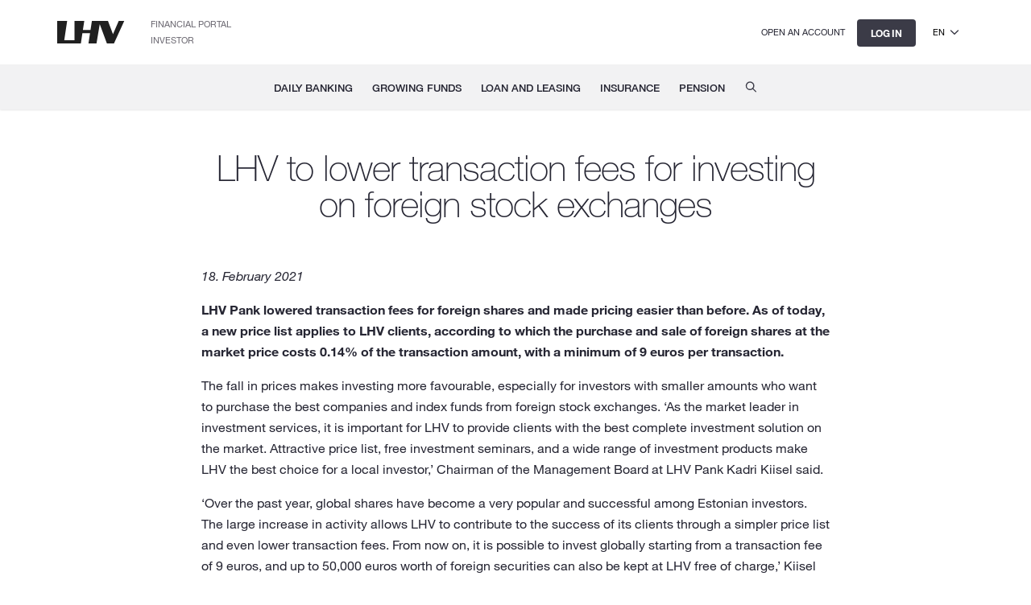

--- FILE ---
content_type: text/html; charset=UTF-8
request_url: https://www.lhv.ee/en/news/2021/11
body_size: 81740
content:
<!DOCTYPE html><html lang="en"><head><title>LHV to lower transaction fees for investing on foreign stock exchanges · LHV</title><meta property="og:title" content="LHV to lower transaction fees for investing on foreign stock exchanges · LHV"><meta charset="utf-8"><meta name="viewport" content="width=device-width,initial-scale=1"><meta name="apple-itunes-app" content="app-id=728359509"><meta name="description" content="LHV is the best place for safeguarding and growing your money.
"><meta property="og:description" content="LHV is the best place for safeguarding and growing your money.
"><meta property="og:url" content="https://www.lhv.ee/en/news/2021/11"><link rel="icon" href="/assets/images/favicon.png"><meta property="og:image" content="https://www.lhv.ee/assets/images/headers/lhv-logo-thumb.jpg"><link rel="icon" href="/assets/images/favicon.png"><link href="/resources/styles/font.min.css" rel="stylesheet" type="text/css"><link href="/resources/dependencies/vendors/bootstrap.css" rel="stylesheet" type="text/css"><link href="/resources/dependencies/lhv-theme.css" rel="stylesheet" type="text/css"><link href="/style.css?v=14e25ed1" rel="stylesheet" type="text/css"><script>!function(e,t,a,n){e[n]=e[n]||[],e[n].push({"gtm.start":(new Date).getTime(),event:"gtm.js"});e=t.getElementsByTagName(a)[0],n=t.createElement(a);n.async=!0,n.src="https://www.googletagmanager.com/gtm.js?id=GTM-P8WSPNS",e.parentNode.insertBefore(n,e)}(window,document,"script","dataLayer")</script><style>.news-image{margin:40px 0}.news-image-caption{opacity:.6}@media (max-width:767px){.news-image{margin:20px 0}}</style><style>.async-hide{opacity:0!important}</style><script src="/resources/dependencies/vendors/vendors.js"></script><script src="/resources/dependencies/lhv-cookies.js"></script><script src="/resources/dependencies/posthog.js"></script><script src="/script.js?v=5eace6e4"></script><script>window.NODE_ENV="","dev"===window.NODE_ENV&&(window.API_BASE_URL="")</script></head><body><noscript><iframe src="https://www.googletagmanager.com/ns.html?id=GTM-P8WSPNS" height="0" width="0" style="display:none;visibility:hidden"></iframe></noscript><div id="wrapper"><span aria-hidden="true"></span><a class="skip-to-main-content btn btn-dark" id="skip-to-main-content" href="#content">Skip to main content</a><a class="skip-to-main-content btn btn-dark" id="accessibility-button" href="/accessibility">Accessibility</a><div class="container-fluid alert alert-warning" id="alert"><div class="container"><div class="row"><div class="col-12" id="alert-message"></div></div></div></div><div class="container-fluid alert alert-warning" id="ieAlert"><div class="container"><div class="row"><div class="col-12" id="ie-alert-message"><p>LHV no longer supports Internet Explorer on our website to better protect you against viruses, scams and other threats. You can still use our website using Internet Explorer, but keep in mind that not everything might work as expected. To log in, please use one of these free browsers: Chrome, Firefox or Edge.</p></div></div></div></div><script>$(function(){(window.alertHeight=0)<window.navigator.userAgent.indexOf("MSIE ")||navigator.userAgent.match(/Trident.*rv\:11\./)?($("#ieAlert").show(),setTimeout(function(){$("#header-img-bg, .header-picture").css("top",100+$("#ieAlert").outerHeight()+"px")},0)):$("#ieAlert").remove();var e=readCookie("LANGUAGE");e&&$("html").attr("lang"),$("#alert-message").load("/index/index.cfm?l3="+($("html").attr("lang")||"et")+"&id=10661 .alert-message",function(){var r=new Date;$(".alert-message").each(function(){var e=new Date($(this).attr("from")),t=new Date($(this).attr("to")),a=$(this).attr("data-theme");e<r&&r<t?("red"===a?$("div.alert-warning").addClass("alert-red"):$("div.alert-warning").addClass("alert-yellow"),$(this).removeClass("hidden"),$("#alert").show(),setTimeout(function(){$("#header-img-bg, .header-picture").css("top",60+$("#alert").outerHeight()+"px")},0)):$(this).remove()})})})</script><header class="corp-nav container-fluid" id="corp-nav"><div class="row"><div class="container"><div class="row"><div class="col-12 d-flex align-items-center"><a class="logo float-left" href="/en/"><img src="/assets/images/lhv-logo.svg" width="84" height="28" alt="LHV logo"></a><div class="float-left corpnav-links"><a class="corp" href="https://fp.lhv.ee/en">Financial Portal</a><a class="corp" href="https://investor.lhv.ee/en/">Investor</a></div><div class="mobile-nav-buttons float-right ml-auto"><div class="mobile-language-select d-inline-block d-lg-none"><div class="mobile-language-select-toggle"><span>en</span><button id="mobile-language-open-button" aria-label="Select language"></button></div><ul class="mobile-language-option"><li><a class="set-language" href="/et/uudised/2021/11" data-language="et">et</a></li><li><a class="set-language" href="/ru/novosti/2021/11" data-language="ru">ru</a></li></ul></div><a class="btn btn-dark d-inline-block d-lg-none" id="login-toggle-mobile" href="/ibank" onclick="pushLogin('header)" role="button" aria-label="Log in">Log in</a><a class="d-none d-lg-inline language" id="open-account" href="/ibank/customer/management/registration/user-registration">Open an account</a><a class="hidden d-none d-lg-inline language ph-no-capture" id="open-ip" href="/ibank" data-hj-masked></a><a class="language d-none d-lg-inline btn btn-dark" id="login-toggle" href="/ibank" target="_self" onclick="pushLogin('header)">Log in</a><div class="language-select d-none d-lg-inline-flex"><button class="language-select-toggle" aria-label="Select language"><span>en</span><div id="language-open-button"></div></button><ul class="language-option"><li><a class="set-language" href="/et/uudised/2021/11" data-language="et">et</a></li><li><a class="set-language" href="/ru/novosti/2021/11" data-language="ru">ru</a></li></ul></div><a class="language d-none" id="logout" href="/auth/logout?goto=/">Log out</a><button class="d-lg-none" id="mobile-nav-open-button" aria-label="Open menu"></button></div></div></div></div></div></header><script>$(function(){window.subDomainCat,window.subDomainName,window.idDomainName,window.apexDomain;var i;i=location.hostname.split(".lhv")[0],window.apexDomain=window.location.hostname.replace(/^www\./,""),window.subDomainCat="normal",-1<i.indexOf("id")&&(window.subDomainCat="alternative"),window.subDomainName=i,"alternative"===window.subDomainCat&&("id"===i?window.subDomainName="www":"id.prelive"===i?window.subDomainName="www.prelive":"id.test"===i?window.subDomainName="www.test":-1<i.indexOf("id.test")&&(window.subDomainName="www.test"+i.substr(i.length-1))),"www"===i?window.idDomainName="id":"www.prelive"===i?window.idDomainName="id.prelive":"www.test"===i?window.idDomainName="id.test":-1<i.indexOf("www.test")?window.idDomainName="id.test"+i.substr(i.length-1):window.idDomainName=i,window.isLoggedin=!1,$("a.set-language").click(function(i){i.preventDefault();i=getCookieDomain();createCookie("LANGUAGE",$(this).data("language"),365,i),window.location.replace($(this).attr("href"))}),$.get("/auth/ibank",function(i){i.userId&&(window.isLoggedin=!0,$("#open-ip").removeClass("hidden"),$("#logout").removeClass("d-none"),$("#logout-mobile").removeClass("d-none"),$("ul.nav.navbar-nav li.dropdown").removeClass("d-none"),$("ul.nav.navbar-nav li#mobile-ip-link").removeClass("d-none"),$("ul.mobile-nav-list li#mobile-ip-link").removeClass("d-none"),$("#login").remove(),$("#login-mobile").remove(),$("#open-account").remove(),$("#login-toggle").remove(),$("#login-toggle-mobile").remove(),$("#open-ip").html(i.name))},"json"),$("#login-nickname").on("keyup keypress change blur input",function(i){13==i.keyCode&&0===$("#login-nickname").val().length&&i.preventDefault(),sessionStorage.setItem("nickname",$("#login-nickname").val().trim()),$("#login-submit").attr("disabled",0===$("#login-nickname").val().length)}),setTimeout(function(){$("#login-nickname").trigger("change")},300);function e(i,e){sessionStorage.setItem("loginType",i),createCookie("LHV_LOGIN_TYPE_EE",i,365),"cookie"===e?($(".login-pills li, .auth-login-pills li").removeClass("active"),$('.login-pills li a[data-type="'+i+'"], .auth-login-pills li a[data-type="'+i+'"]').parent().addClass("active")):"change"===e&&($(".login-pills li").removeClass("active"),$('.login-pills li a[data-type="'+i+'"]').parent().addClass("active")),$("#login-type").val(i)}$(".login-pills li a").click(function(){e($(this).data("type"),"change"),$('[name="nickname"]').focus()}),e(readCookie("LHV_LOGIN_TYPE_EE")||"SID","cookie"),$("#login-form").submit(function(i){return window.location.href=$(this).attr("action"),!1})})</script><nav class="navbar navbar-default light-shadow container-fluid d-none d-lg-block" id="main-menu"><div class="text-center"><ul class="nav navbar-nav" role="menubar"><li class="dropdown d-none" id="ip-link" role="none"><a class="menu" href="/ibank" role="menuitem">Internet bank</a></li><li class="dropdown" role="none"><a class="dropdown-toggle" href="/en/daily-banking" role="menuitem" aria-haspopup="true">Daily banking</a><div class="dropdown-menu" role="menu"><div class="menu-table" role="none"><table role="none"><tr><td><span class="menu-table__title">Become a customer</span><ul class="list-unstyled"><li class="menu-item" role="none"><div class="menu-item-content"><a href="/en/private-client" role="menuitem"><span class="menu-title">Private customer</span></a></div></li><li class="menu-item" role="none"><div class="menu-item-content"><a href="/en/premium" role="menuitem"><span class="menu-title">Premium customer</span></a></div></li><li class="menu-item" role="none"><div class="menu-item-content"><a href="/en/youthbank" role="menuitem"><span class="menu-title">Youth bank</span></a></div></li><li class="menu-item" role="none"><div class="menu-item-content"><a href="/en/child-account" role="menuitem"><span class="menu-title">Child account</span></a></div></li><li class="menu-item" role="none"><div class="menu-item-content"><a href="/en/private-banking" role="menuitem"><span class="menu-title">Private banking</span></a></div></li><li class="menu-item" role="none"><div class="menu-item-content"><a href="/en/non-residents" role="menuitem"><span class="menu-title">Non-resident</span></a></div></li><li class="menu-item" role="none"><div class="menu-item-content"><a href="/en/business-client" role="menuitem"><span class="menu-title">Business customer</span></a></div></li><li class="menu-item" role="none"><div class="menu-item-content"><a href="/en/startup" role="menuitem"><span class="menu-title">Startup</span></a></div></li><li class="menu-item" role="none"><div class="menu-item-content"><a href="/en/apartment-association" role="menuitem"><span class="menu-title">Apartment association</span></a></div></li></ul></td><td><span class="menu-table__title">Settlements</span><ul class="list-unstyled"><li class="menu-item" role="none"><div class="menu-item-content"><a href="/en/payments" role="menuitem"><span class="menu-title">Payments</span></a></div></li><li class="menu-item" role="none"><div class="menu-item-content"><a href="/en/e-invoices" role="menuitem"><span class="menu-title">E-invoices</span></a></div></li><li class="menu-item" role="none"><div class="menu-item-content"><a href="/en/payment-acquiring" role="menuitem"><span class="menu-title">Payment acquiring</span></a></div></li><li class="menu-item" role="none"><div class="menu-item-content"><a href="/en/salary-payment" role="menuitem"><span class="menu-title">Salary Payment</span></a></div></li><li class="menu-item" role="none"><div class="menu-item-content"><a href="/en/connect" role="menuitem"><span class="menu-title">Connect</span></a></div></li><li class="menu-item" role="none"><div class="menu-item-content"><a href="/en/open-banking" role="menuitem"><span class="menu-title">Open banking</span></a></div></li><li class="menu-item" role="none"><div class="menu-item-content"><a href="/en/entrepreneur-account" role="menuitem"><span class="menu-title">Entrepreneur account</span></a></div></li><li class="menu-item" role="none"><div class="menu-item-content"><a href="/en/cash-pool-account" role="menuitem"><span class="menu-title">Cash Pool account</span></a></div></li><li class="menu-item" role="none"><div class="menu-item-content"><a href="/en/currency-calculator" role="menuitem"><span class="menu-title">Currency calculator</span></a></div></li><li class="menu-item" role="none"><div class="menu-item-content"><a href="/en/cash-in-transit" role="menuitem"><span class="menu-title">Cash services</span></a></div></li></ul></td><td><span class="menu-table__title">Banking cards</span><ul class="list-unstyled"><li class="menu-item" role="none"><div class="menu-item-content"><a href="/en/privatecards" role="menuitem"><span class="menu-title">Private customer cards</span></a></div></li><li class="menu-item" role="none"><div class="menu-item-content"><a href="/en/businesscards" role="menuitem"><span class="menu-title">Business customer cards</span></a></div></li><li class="menu-item" role="none"><div class="menu-item-content"><a href="/en/virtual-card" role="menuitem"><span class="menu-title">Virtual card</span></a></div></li><li class="menu-item" role="none"><div class="menu-item-content"><a href="/en/micro-donation" role="menuitem"><span class="menu-title">Micro-donation</span></a></div></li></ul></td><td><span class="menu-table__title">Service channels</span><ul class="list-unstyled"><li class="menu-item" role="none"><div class="menu-item-content"><a href="/en/mobile-app" role="menuitem"><span class="menu-title">Mobile app</span></a></div></li><li class="menu-item" role="none"><div class="menu-item-content"><a href="/en/where-is#offices" role="menuitem"><span class="menu-title">Offices</span></a></div></li><li class="menu-item" role="none"><div class="menu-item-content"><a href="/en/where-is#atms" role="menuitem"><span class="menu-title">ATMs</span></a></div></li></ul></td></tr></table><div class="margin-top-30 text-center" role="none"><a class="arrow-bold" href="/en/daily-banking" role="menuitem"><strong>Daily banking</strong></a></div></div></div></li><li class="dropdown" role="none"><a class="dropdown-toggle" href="/en/growing-funds" role="menuitem" aria-haspopup="true">Growing funds</a><div class="dropdown-menu" role="menu"><div class="menu-table" role="none"><table role="none"><tr><td><span class="menu-table__title">Deposits</span><ul class="list-unstyled"><li class="menu-item" role="none"><div class="menu-item-content"><a href="/en/fixed-term-deposit" role="menuitem"><span class="menu-title">Fixed-term deposit</span></a></div></li><li class="menu-item" role="none"><div class="menu-item-content"><a href="/en/savings-account" role="menuitem"><span class="menu-title">Savings Account</span></a></div></li><li class="menu-item" role="none"><div class="menu-item-content"><a href="/en/demand-deposit" role="menuitem"><span class="menu-title">Demand deposit</span></a></div></li></ul></td><td><span class="menu-table__title">Investing</span><ul class="list-unstyled"><li class="menu-item" role="none"><div class="menu-item-content"><a href="/en/growthaccount" role="menuitem"><span class="menu-title">Growth Account</span></a></div></li><li class="menu-item" role="none"><div class="menu-item-content"><a href="/en/securities-account" role="menuitem"><span class="menu-title">Securities account</span></a></div></li><li class="menu-item" role="none"><div class="menu-item-content"><a href="/en/pia" role="menuitem"><span class="menu-title">Pension investment account</span></a></div></li><li class="menu-item" role="none"><div class="menu-item-content"><a href="/en/crypto" role="menuitem"><span class="menu-title">Crypto assets</span></a></div></li><li class="menu-item" role="none"><div class="menu-item-content"><a href="/en/trader" role="menuitem"><span class="menu-title">Trader</span></a></div></li><li class="menu-item" role="none"><div class="menu-item-content"><a href="/en/portfolio-management" role="menuitem"><span class="menu-title">Portfolio management</span></a></div></li><li class="menu-item" role="none"><div class="menu-item-content"><a href="/en/other-investment-funds" role="menuitem"><span class="menu-title">LHV Investment funds</span></a></div></li></ul></td><td><span class="menu-table__title">Investment advice</span><ul class="list-unstyled"><li class="menu-item" role="none"><div class="menu-item-content"><a href="/en/the-abc-of-investing" role="menuitem"><span class="menu-title">The ABC of investing</span></a></div></li><li class="menu-item" role="none"><div class="menu-item-content"><a href="https://news.fp.lhv.ee/en/investeerimiskool" role="menuitem"><span class="menu-title">Investment School</span></a></div></li><li class="menu-item" role="none"><div class="menu-item-content"><a href="/en/virtual-account" role="menuitem"><span class="menu-title">Virtual account</span></a></div></li><li class="menu-item" role="none"><div class="menu-item-content"><a href="/en/shark" role="menuitem"><span class="menu-title">Stock Shark / Börsihai</span></a></div></li></ul></td><td><span class="menu-table__title">Other services</span><ul class="list-unstyled"><li class="menu-item" role="none"><div class="menu-item-content"><a href="/en/margin-loan" role="menuitem"><span class="menu-title">Margin loan</span></a></div></li><li class="menu-item" role="none"><div class="menu-item-content"><a href="/en/institutional-brokerage" role="menuitem"><span class="menu-title">Institutional brokerage</span></a></div></li><li class="menu-item" role="none"><div class="menu-item-content"><a href="/en/currency-risk-hedging" role="menuitem"><span class="menu-title">Currency Risk Hedging</span></a></div></li><li class="menu-item" role="none"><div class="menu-item-content"><a href="/en/interest-rate-risk-hedging" role="menuitem"><span class="menu-title">Interest Rate Risk Hedging</span></a></div></li><li class="menu-item" role="none"><div class="menu-item-content"><a href="/en/services-for-issuers" role="menuitem"><span class="menu-title">Services for issuers</span></a></div></li><li class="menu-item" role="none"><div class="menu-item-content"><a href="/en/lei" role="menuitem"><span class="menu-title">LEI code</span></a></div></li><li class="menu-item" role="none"><div class="menu-item-content"><a href="/ibank/foreign-exchange/trade-offer-insert" role="menuitem"><span class="menu-title">Foreign exchange</span></a></div></li><li class="menu-item" role="none"><div class="menu-item-content"><a href="/en/giftcard" role="menuitem"><span class="menu-title">Gift card</span></a></div></li></ul></td></tr></table><div class="margin-top-30 text-center" role="none"><a class="arrow-bold" href="/en/growing-funds" role="menuitem"><strong>Growing funds</strong></a></div></div></div></li><li class="dropdown" role="none"><a class="dropdown-toggle" href="/en/loan-and-leasing" role="menuitem" aria-haspopup="true">Loan and leasing</a><div class="dropdown-menu" role="menu"><div class="menu-table" role="none"><table role="none"><tr><td><span class="menu-table__title">Private loans</span><ul class="list-unstyled"><li class="menu-item" role="none"><div class="menu-item-content"><a href="/en/home-loan" role="menuitem"><span class="menu-title">Home loan</span></a></div></li><li class="menu-item" role="none"><div class="menu-item-content"><a href="/en/private-loan" role="menuitem"><span class="menu-title">Private loan</span></a></div></li><li class="menu-item" role="none"><div class="menu-item-content"><a href="/en/student-loan" role="menuitem"><span class="menu-title">Student loan</span></a></div></li><li class="menu-item" role="none"><div class="menu-item-content"><a href="/en/margin-loan" role="menuitem"><span class="menu-title">Margin loan</span></a></div></li></ul></td><td><span class="menu-table__title">Consumer loans</span><ul class="list-unstyled"><li class="menu-item" role="none"><div class="menu-item-content"><a href="/en/consumer-loan" role="menuitem"><span class="menu-title">Consumer loan</span></a></div></li><li class="menu-item" role="none"><div class="menu-item-content"><a href="/en/car-loan" role="menuitem"><span class="menu-title">Car loan</span></a></div></li><li class="menu-item" role="none"><div class="menu-item-content"><a href="/en/home-repair-loan" role="menuitem"><span class="menu-title">Home repair loan</span></a></div></li><li class="menu-item" role="none"><div class="menu-item-content"><a href="/en/furnishingloan" role="menuitem"><span class="menu-title">Furnishing loan</span></a></div></li><li class="menu-item" role="none"><div class="menu-item-content"><a href="/en/travel-loan" role="menuitem"><span class="menu-title">Travel loan</span><div class="menu-badge menu-badge-new"><div class="menu-badge-icon"></div><span class="menu-badge-text">New</span></div></a></div></li><li class="menu-item" role="none"><div class="menu-item-content"><a href="/en/healthloan" role="menuitem"><span class="menu-title">Health and beauty loan</span></a></div></li><li class="menu-item" role="none"><div class="menu-item-content"><a href="/en/appliance-loan" role="menuitem"><span class="menu-title">Appliance loan</span></a></div></li><li class="menu-item" role="none"><div class="menu-item-content"><a href="/en/refinancing" role="menuitem"><span class="menu-title">Refinancing Loan</span></a></div></li><li class="menu-item" role="none"><div class="menu-item-content"><a href="/en/hire-purchase" role="menuitem"><span class="menu-title">Hire-purchase</span></a></div></li></ul></td><td><span class="menu-table__title">Corporate loans</span><ul class="list-unstyled"><li class="menu-item" role="none"><div class="menu-item-content"><a href="/en/micro-loan" role="menuitem"><span class="menu-title">Micro loan</span></a></div></li><li class="menu-item" role="none"><div class="menu-item-content"><a href="/en/overdraft-facility" role="menuitem"><span class="menu-title">Overdraft facility</span></a></div></li><li class="menu-item" role="none"><div class="menu-item-content"><a href="/en/working-capital-loan" role="menuitem"><span class="menu-title">Working capital loan</span></a></div></li><li class="menu-item" role="none"><div class="menu-item-content"><a href="/en/investment-loan" role="menuitem"><span class="menu-title">Investment loan</span></a></div></li><li class="menu-item" role="none"><div class="menu-item-content"><a href="/en/financing-the-acquisition-of-a-company" role="menuitem"><span class="menu-title">Financing the acquisition of a company</span></a></div></li><li class="menu-item" role="none"><div class="menu-item-content"><a href="/en/apartment-association-loan" role="menuitem"><span class="menu-title">Apartment association loan</span></a></div></li></ul></td><td><span class="menu-table__title">Leasing</span><ul class="list-unstyled"><li class="menu-item" role="none"><div class="menu-item-content"><a href="/en/leasing" role="menuitem"><span class="menu-title">Leasing</span></a></div></li></ul></td><td><span class="menu-table__title">Trade Finance</span><ul class="list-unstyled"><li class="menu-item" role="none"><div class="menu-item-content"><a href="/en/guarantees" role="menuitem"><span class="menu-title">Guarantees</span></a></div></li><li class="menu-item" role="none"><div class="menu-item-content"><a href="/en/letters-of-credit" role="menuitem"><span class="menu-title">Letters of credit</span></a></div></li><li class="menu-item" role="none"><div class="menu-item-content"><a href="/en/documentary-collection" role="menuitem"><span class="menu-title">Documentary collection</span></a></div></li><li class="menu-item" role="none"><div class="menu-item-content"><a href="/en/factoring" role="menuitem"><span class="menu-title">Factoring</span></a></div></li></ul></td></tr></table><div class="margin-top-30 text-center" role="none"><a class="arrow-bold" href="/en/loan-and-leasing" role="menuitem"><strong>Loan and leasing</strong></a></div></div></div></li><li class="dropdown" role="none"><a class="dropdown-toggle" href="/en/insurance" role="menuitem" aria-haspopup="true">Insurance</a><div class="dropdown-menu" role="menu"><div class="menu-table" role="none"><table role="none"><tr><td><span class="menu-table__title">Products</span><ul class="list-unstyled"><li class="menu-item" role="none"><div class="menu-item-content"><a href="/en/home-insurance" role="menuitem"><span class="menu-title">Home insurance</span></a></div></li><li class="menu-item" role="none"><div class="menu-item-content"><a href="/en/casco-insurance" role="menuitem"><span class="menu-title">Casco insurance</span></a></div></li><li class="menu-item" role="none"><div class="menu-item-content"><a href="/en/motor-third-party-liability-insurance" role="menuitem"><span class="menu-title">Motor third-party liability insurance</span></a></div></li><li class="menu-item" role="none"><div class="menu-item-content"><a href="/en/equipment-insurance" role="menuitem"><span class="menu-title">Equipment insurance</span></a></div></li><li class="menu-item" role="none"><div class="menu-item-content"><a href="/en/extended-warranty-insurance-for-equipment" role="menuitem"><span class="menu-title">Extended warranty insurance for equipment</span></a></div></li><li class="menu-item" role="none"><div class="menu-item-content"><a href="/en/dwelling-insurance" role="menuitem"><span class="menu-title">Dwelling insurance</span></a></div></li><li class="menu-item" role="none"><div class="menu-item-content"><a href="/en/vehicle-warranty-insurance" role="menuitem"><span class="menu-title">Vehicle warranty insurance</span></a></div></li><li class="menu-item" role="none"><div class="menu-item-content"><a href="/en/travel-insurance" role="menuitem"><span class="menu-title">Travel insurance</span></a></div></li><li class="menu-item" role="none"><div class="menu-item-content"><a href="/en/apartment-association-insurance" role="menuitem"><span class="menu-title">Apartment association insurance</span></a></div></li><li class="menu-item" role="none"><div class="menu-item-content"><a href="/en/corporate-insurance" role="menuitem"><span class="menu-title">Corporate insurance</span></a></div></li><li class="menu-item" role="none"><div class="menu-item-content"><a href="/en/machinery-insurance" role="menuitem"><span class="menu-title">Machinery insurance</span></a></div></li><li class="menu-item" role="none"><div class="menu-item-content"><a href="/en/health-insurance" role="menuitem"><span class="menu-title">Health insurance</span></a></div></li><li class="menu-item" role="none"><div class="menu-item-content"><a href="/en/loan-repayment-insurance" role="menuitem"><span class="menu-title">Loan repayment insurance</span></a></div></li></ul></td><td><span class="menu-table__title">Loss adjustment</span><ul class="list-unstyled"><li class="menu-item" role="none"><div class="menu-item-content"><a href="/en/claims#make-a-claim" role="menuitem"><span class="menu-title">Report a claim</span></a></div></li><li class="menu-item" role="none"><div class="menu-item-content"><a href="/en/claims#home-assistance" role="menuitem"><span class="menu-title">Home assistance</span></a></div></li><li class="menu-item" role="none"><div class="menu-item-content"><a href="/en/claims#travel-assistance" role="menuitem"><span class="menu-title">Travel assistance</span></a></div></li><li class="menu-item" role="none"><div class="menu-item-content"><a href="/en/claims#roadside-assistance" role="menuitem"><span class="menu-title">Roadside assistance</span></a></div></li></ul></td></tr></table><div class="margin-top-30 text-center" role="none"><a class="arrow-bold" href="/en/insurance" role="menuitem"><strong>Insurance</strong></a></div></div></div></li><li class="dropdown" role="none"><a class="dropdown-toggle" href="/en/second-pillar" role="menuitem" aria-haspopup="true">Pension</a><div class="dropdown-menu" role="menu"><div class="menu-table" role="none"><table role="none"><tr><td><span class="menu-table__title">MY PENSION</span><ul class="list-unstyled"><li class="menu-item" role="none"><div class="menu-item-content"><a href="/en/pension/new-home?type=ii-pension" role="menuitem"><span class="menu-title">My II pillar</span></a></div></li><li class="menu-item" role="none"><div class="menu-item-content"><a href="/en/pension/new-home?type=ii-contribution-rate" role="menuitem"><span class="menu-title">Increase II pillar contributions 2%, 4%, 6%</span></a></div></li><li class="menu-item" role="none"><div class="menu-item-content"><a href="/en/pension/new-home?type=iii-pension" role="menuitem"><span class="menu-title">My III pillar</span></a></div></li><li class="menu-item" role="none"><div class="menu-item-content"><a href="/en/pension/new-home?type=iii-payment" role="menuitem"><span class="menu-title">Make a III pillar standing order</span></a></div></li><li class="menu-item" role="none"><div class="menu-item-content"><a href="/en/pension/new-home?type=calculator" role="menuitem"><span class="menu-title">Pension prognosis</span></a></div></li></ul></td><td class="merge-1"><span class="menu-table__title" id="merge-1">II pillar</span><ul class="list-unstyled"><li class="menu-item" role="none"><div class="menu-item-content"><a href="/en/second-pillar" role="menuitem"><span class="menu-title">II pillar funds</span></a></div></li><li class="menu-item" role="none"><div class="menu-item-content"><a href="/en/pia" role="menuitem"><span class="menu-title">Pension investment account</span></a></div></li></ul></td><td class="merge-2"><span class="menu-table__title" id="merge-2">III pillar</span><ul class="list-unstyled"><li class="menu-item" role="none"><div class="menu-item-content"><a href="/en/pension/information-for-beginners-iii-pillar" role="menuitem"><span class="menu-title">Information for beginners</span></a></div></li><li class="menu-item" role="none"><div class="menu-item-content"><a href="/en/pension/iii" role="menuitem"><span class="menu-title">III pillar funds</span></a></div></li></ul></td><td><span class="menu-table__title">Disbursements</span><ul class="list-unstyled"><li class="menu-item" role="none"><div class="menu-item-content"><a href="/en/pension/payments" role="menuitem"><span class="menu-title">Information on payments</span></a></div></li><li class="menu-item" role="none"><div class="menu-item-content"><a href="/en/pension/payments-for-retirees" role="menuitem"><span class="menu-title">Payments for retirees</span></a></div></li><li class="menu-item" role="none"><div class="menu-item-content"><a href="/en/pension/funded-pension" role="menuitem"><span class="menu-title">Funded pension</span></a></div></li><li class="menu-item" role="none"><div class="menu-item-content"><a href="/en/pension/inheriting-a-pension" role="menuitem"><span class="menu-title">Inheriting a pension</span></a></div></li></ul></td><td><span class="menu-table__title">Useful</span><ul class="list-unstyled"><li class="menu-item" role="none"><div class="menu-item-content"><a href="/en/pensionreform" role="menuitem"><span class="menu-title">Pension reform</span></a></div></li><li class="menu-item" role="none"><div class="menu-item-content"><a href="/en/pension/fund-management" role="menuitem"><span class="menu-title">Management of funds</span></a></div></li><li class="menu-item" role="none"><div class="menu-item-content"><a href="/en/faq/pension" role="menuitem"><span class="menu-title">FAQ</span></a></div></li></ul></td></tr></table><div class="margin-top-30 text-center" role="none"><a class="arrow-bold" href="/en/second-pillar" role="menuitem"><strong>Pension</strong></a></div></div></div></li><li class="navigation-search" role="none"><a class="menu" href="/en/faq" aria-label="Frequently asked questions" role="menuitem"></a></li></ul></div></nav><div class="container-fluid" id="mobile-nav"><div class="row corp-nav"><div class="col-12 d-flex align-items-center"><a class="logo float-left" href="/en"><img src="/assets/images/lhv-logo.svg" width="84" height="28" alt="LHV logo"></a><div class="mobile-nav-buttons float-right ml-auto"><div class="mobile-language-select d-inline-block d-md-none"><div class="mobile-language-select-toggle"><span>en</span><button id="mobile-language-open-button" aria-label="Select language"></button></div><ul class="mobile-language-option"><li><a class="set-language" href="/et/uudised/2021/11" data-language="et">et</a></li><li><a class="set-language" href="/ru/novosti/2021/11" data-language="ru">ru</a></li></ul></div><a class="btn btn-dark" id="login-mobile" href="/ibank" role="button" aria-label="Log in">Log in</a><a class="d-none" id="logout-mobile" href="/auth/logout?goto=/">Log out</a><button id="mobile-nav-close-button" aria-label="Close menu"></button></div></div></div><div class="row"><div class="col-12"><ul class="list-unstyled mobile-nav-list"><li class="mobile-accordion-nav-list d-none" id="mobile-ip-link"><span class="mobile-accordion-nav-heading d-block d-lg-none" id="width90"><a class="mobile-list-main-link" id="mobile-heading" href="/ibank">Internet bank</a></span></li><li class="mobile-accordion-nav-list"><span class="mobile-accordion-nav-heading d-block d-lg-none" id="width90"><button class="mobile-list-main-link" id="mobile-heading">Daily banking</button></span></li><div class="mobile-accordion-nav-menu hidden"><ul class="list-unstyled"><li class="menu-item"><a href="/en/daily-banking">Overview of daily banking</a></li></ul><span class="mobile-nav-title">Become a customer</span><ul class="list-unstyled"><li class="menu-item"><div class="menu-item-content"><a href="/en/private-client"><span class="menu-title">Private customer</span></a></div></li><li class="menu-item"><div class="menu-item-content"><a href="/en/premium"><span class="menu-title">Premium customer</span></a></div></li><li class="menu-item"><div class="menu-item-content"><a href="/en/youthbank"><span class="menu-title">Youth bank</span></a></div></li><li class="menu-item"><div class="menu-item-content"><a href="/en/child-account"><span class="menu-title">Child account</span></a></div></li><li class="menu-item"><div class="menu-item-content"><a href="/en/private-banking"><span class="menu-title">Private banking</span></a></div></li><li class="menu-item"><div class="menu-item-content"><a href="/en/non-residents"><span class="menu-title">Non-resident</span></a></div></li><li class="menu-item"><div class="menu-item-content"><a href="/en/business-client"><span class="menu-title">Business customer</span></a></div></li><li class="menu-item"><div class="menu-item-content"><a href="/en/startup"><span class="menu-title">Startup</span></a></div></li><li class="menu-item"><div class="menu-item-content"><a href="/en/apartment-association"><span class="menu-title">Apartment association</span></a></div></li></ul><span class="mobile-nav-title">Settlements</span><ul class="list-unstyled"><li class="menu-item"><div class="menu-item-content"><a href="/en/payments"><span class="menu-title">Payments</span></a></div></li><li class="menu-item"><div class="menu-item-content"><a href="/en/e-invoices"><span class="menu-title">E-invoices</span></a></div></li><li class="menu-item"><div class="menu-item-content"><a href="/en/payment-acquiring"><span class="menu-title">Payment acquiring</span></a></div></li><li class="menu-item"><div class="menu-item-content"><a href="/en/salary-payment"><span class="menu-title">Salary Payment</span></a></div></li><li class="menu-item"><div class="menu-item-content"><a href="/en/connect"><span class="menu-title">Connect</span></a></div></li><li class="menu-item"><div class="menu-item-content"><a href="/en/open-banking"><span class="menu-title">Open banking</span></a></div></li><li class="menu-item"><div class="menu-item-content"><a href="/en/entrepreneur-account"><span class="menu-title">Entrepreneur account</span></a></div></li><li class="menu-item"><div class="menu-item-content"><a href="/en/cash-pool-account"><span class="menu-title">Cash Pool account</span></a></div></li><li class="menu-item"><div class="menu-item-content"><a href="/en/currency-calculator"><span class="menu-title">Currency calculator</span></a></div></li><li class="menu-item"><div class="menu-item-content"><a href="/en/cash-in-transit"><span class="menu-title">Cash services</span></a></div></li></ul><span class="mobile-nav-title">Banking cards</span><ul class="list-unstyled"><li class="menu-item"><div class="menu-item-content"><a href="/en/privatecards"><span class="menu-title">Private customer cards</span></a></div></li><li class="menu-item"><div class="menu-item-content"><a href="/en/businesscards"><span class="menu-title">Business customer cards</span></a></div></li><li class="menu-item"><div class="menu-item-content"><a href="/en/virtual-card"><span class="menu-title">Virtual card</span></a></div></li><li class="menu-item"><div class="menu-item-content"><a href="/en/micro-donation"><span class="menu-title">Micro-donation</span></a></div></li></ul><span class="mobile-nav-title">Service channels</span><ul class="list-unstyled"><li class="menu-item"><div class="menu-item-content"><a href="/en/mobile-app"><span class="menu-title">Mobile app</span></a></div></li><li class="menu-item"><div class="menu-item-content"><a href="/en/where-is#offices"><span class="menu-title">Offices</span></a></div></li><li class="menu-item"><div class="menu-item-content"><a href="/en/where-is#atms"><span class="menu-title">ATMs</span></a></div></li></ul><div class="d-none d-lg-block"><span>Become a customer</span><ul class="list-unstyled"><li><a href="/en/private-client">Private customer</a></li><li><a href="/en/premium">Premium customer</a></li><li><a href="/en/youthbank">Youth bank</a></li><li><a href="/en/child-account">Child account</a></li><li><a href="/en/private-banking">Private banking</a></li><li><a href="/en/non-residents">Non-resident</a></li><li><a href="/en/business-client">Business customer</a></li><li><a href="/en/startup">Startup</a></li><li><a href="/en/apartment-association">Apartment association</a></li></ul><span>Settlements</span><ul class="list-unstyled"><li><a href="/en/payments">Payments</a></li><li><a href="/en/e-invoices">E-invoices</a></li><li><a href="/en/payment-acquiring">Payment acquiring</a></li><li><a href="/en/salary-payment">Salary Payment</a></li><li><a href="/en/connect">Connect</a></li><li><a href="/en/open-banking">Open banking</a></li><li><a href="/en/entrepreneur-account">Entrepreneur account</a></li><li><a href="/en/cash-pool-account">Cash Pool account</a></li><li><a href="/en/currency-calculator">Currency calculator</a></li><li><a href="/en/cash-in-transit">Cash services</a></li></ul><span>Banking cards</span><ul class="list-unstyled"><li><a href="/en/privatecards">Private customer cards</a></li><li><a href="/en/businesscards">Business customer cards</a></li><li><a href="/en/virtual-card">Virtual card</a></li><li><a href="/en/micro-donation">Micro-donation</a></li></ul><span>Service channels</span><ul class="list-unstyled"><li><a href="/en/mobile-app">Mobile app</a></li><li><a href="/en/where-is#offices">Offices</a></li><li><a href="/en/where-is#atms">ATMs</a></li></ul></div></div><li class="mobile-accordion-nav-list"><span class="mobile-accordion-nav-heading d-block d-lg-none" id="width90"><button class="mobile-list-main-link" id="mobile-heading">Growing funds</button></span></li><div class="mobile-accordion-nav-menu hidden"><ul class="list-unstyled"><li class="menu-item"><a href="/en/growing-funds">Growing funds</a></li></ul><span class="mobile-nav-title">Deposits</span><ul class="list-unstyled"><li class="menu-item"><div class="menu-item-content"><a href="/en/fixed-term-deposit"><span class="menu-title">Fixed-term deposit</span></a></div></li><li class="menu-item"><div class="menu-item-content"><a href="/en/savings-account"><span class="menu-title">Savings Account</span></a></div></li><li class="menu-item"><div class="menu-item-content"><a href="/en/demand-deposit"><span class="menu-title">Demand deposit</span></a></div></li></ul><span class="mobile-nav-title">Investing</span><ul class="list-unstyled"><li class="menu-item"><div class="menu-item-content"><a href="/en/growthaccount"><span class="menu-title">Growth Account</span></a></div></li><li class="menu-item"><div class="menu-item-content"><a href="/en/securities-account"><span class="menu-title">Securities account</span></a></div></li><li class="menu-item"><div class="menu-item-content"><a href="/en/pia"><span class="menu-title">Pension investment account</span></a></div></li><li class="menu-item"><div class="menu-item-content"><a href="/en/crypto"><span class="menu-title">Crypto assets</span></a></div></li><li class="menu-item"><div class="menu-item-content"><a href="/en/trader"><span class="menu-title">Trader</span></a></div></li><li class="menu-item"><div class="menu-item-content"><a href="/en/portfolio-management"><span class="menu-title">Portfolio management</span></a></div></li><li class="menu-item"><div class="menu-item-content"><a href="/en/other-investment-funds"><span class="menu-title">LHV Investment funds</span></a></div></li></ul><span class="mobile-nav-title">Investment advice</span><ul class="list-unstyled"><li class="menu-item"><div class="menu-item-content"><a href="/en/the-abc-of-investing"><span class="menu-title">The ABC of investing</span></a></div></li><li class="menu-item"><div class="menu-item-content"><a href="https://news.fp.lhv.ee/en/investeerimiskool"><span class="menu-title">Investment School</span></a></div></li><li class="menu-item"><div class="menu-item-content"><a href="/en/virtual-account"><span class="menu-title">Virtual account</span></a></div></li><li class="menu-item"><div class="menu-item-content"><a href="/en/shark"><span class="menu-title">Stock Shark / Börsihai</span></a></div></li></ul><span class="mobile-nav-title">Other services</span><ul class="list-unstyled"><li class="menu-item"><div class="menu-item-content"><a href="/en/margin-loan"><span class="menu-title">Margin loan</span></a></div></li><li class="menu-item"><div class="menu-item-content"><a href="/en/institutional-brokerage"><span class="menu-title">Institutional brokerage</span></a></div></li><li class="menu-item"><div class="menu-item-content"><a href="/en/currency-risk-hedging"><span class="menu-title">Currency Risk Hedging</span></a></div></li><li class="menu-item"><div class="menu-item-content"><a href="/en/interest-rate-risk-hedging"><span class="menu-title">Interest Rate Risk Hedging</span></a></div></li><li class="menu-item"><div class="menu-item-content"><a href="/en/services-for-issuers"><span class="menu-title">Services for issuers</span></a></div></li><li class="menu-item"><div class="menu-item-content"><a href="/en/lei"><span class="menu-title">LEI code</span></a></div></li><li class="menu-item"><div class="menu-item-content"><a href="/ibank/foreign-exchange/trade-offer-insert"><span class="menu-title">Foreign exchange</span></a></div></li><li class="menu-item"><div class="menu-item-content"><a href="/en/giftcard"><span class="menu-title">Gift card</span></a></div></li></ul><div class="d-none d-lg-block"><span>Deposits</span><ul class="list-unstyled"><li><a href="/en/fixed-term-deposit">Fixed-term deposit</a></li><li><a href="/en/savings-account">Savings Account</a></li><li><a href="/en/demand-deposit">Demand deposit</a></li></ul><span>Investing</span><ul class="list-unstyled"><li><a href="/en/growthaccount">Growth Account</a></li><li><a href="/en/securities-account">Securities account</a></li><li><a href="/en/pia">Pension investment account</a></li><li><a href="/en/crypto">Crypto assets</a></li><li><a href="/en/trader">Trader</a></li><li><a href="/en/portfolio-management">Portfolio management</a></li><li><a href="/en/other-investment-funds">LHV Investment funds</a></li></ul><span>Investment advice</span><ul class="list-unstyled"><li><a href="/en/the-abc-of-investing">The ABC of investing</a></li><li><a href="https://news.fp.lhv.ee/en/investeerimiskool">Investment School</a></li><li><a href="/en/virtual-account">Virtual account</a></li><li><a href="/en/shark">Stock Shark / Börsihai</a></li></ul><span>Other services</span><ul class="list-unstyled"><li><a href="/en/margin-loan">Margin loan</a></li><li><a href="/en/institutional-brokerage">Institutional brokerage</a></li><li><a href="/en/currency-risk-hedging">Currency Risk Hedging</a></li><li><a href="/en/interest-rate-risk-hedging">Interest Rate Risk Hedging</a></li><li><a href="/en/services-for-issuers">Services for issuers</a></li><li><a href="/en/lei">LEI code</a></li><li><a href="/ibank/foreign-exchange/trade-offer-insert">Foreign exchange</a></li><li><a href="/en/giftcard">Gift card</a></li></ul></div></div><li class="mobile-accordion-nav-list"><span class="mobile-accordion-nav-heading d-block d-lg-none" id="width90"><button class="mobile-list-main-link" id="mobile-heading">Loan and leasing</button></span></li><div class="mobile-accordion-nav-menu hidden"><ul class="list-unstyled"><li class="menu-item"><a href="/en/loan-and-leasing">Overview of loan and leasing</a></li></ul><span class="mobile-nav-title">Private loans</span><ul class="list-unstyled"><li class="menu-item"><div class="menu-item-content"><a href="/en/home-loan"><span class="menu-title">Home loan</span></a></div></li><li class="menu-item"><div class="menu-item-content"><a href="/en/private-loan"><span class="menu-title">Private loan</span></a></div></li><li class="menu-item"><div class="menu-item-content"><a href="/en/student-loan"><span class="menu-title">Student loan</span></a></div></li><li class="menu-item"><div class="menu-item-content"><a href="/en/margin-loan"><span class="menu-title">Margin loan</span></a></div></li></ul><span class="mobile-nav-title">Consumer loans</span><ul class="list-unstyled"><li class="menu-item"><div class="menu-item-content"><a href="/en/consumer-loan"><span class="menu-title">Consumer loan</span></a></div></li><li class="menu-item"><div class="menu-item-content"><a href="/en/car-loan"><span class="menu-title">Car loan</span></a></div></li><li class="menu-item"><div class="menu-item-content"><a href="/en/home-repair-loan"><span class="menu-title">Home repair loan</span></a></div></li><li class="menu-item"><div class="menu-item-content"><a href="/en/furnishingloan"><span class="menu-title">Furnishing loan</span></a></div></li><li class="menu-item"><div class="menu-item-content"><a href="/en/travel-loan"><span class="menu-title">Travel loan</span><div class="menu-badge menu-badge-new"><div class="menu-badge-icon"></div><span class="menu-badge-text">New</span></div></a></div></li><li class="menu-item"><div class="menu-item-content"><a href="/en/healthloan"><span class="menu-title">Health and beauty loan</span></a></div></li><li class="menu-item"><div class="menu-item-content"><a href="/en/appliance-loan"><span class="menu-title">Appliance loan</span></a></div></li><li class="menu-item"><div class="menu-item-content"><a href="/en/refinancing"><span class="menu-title">Refinancing Loan</span></a></div></li><li class="menu-item"><div class="menu-item-content"><a href="/en/hire-purchase"><span class="menu-title">Hire-purchase</span></a></div></li></ul><span class="mobile-nav-title">Corporate loans</span><ul class="list-unstyled"><li class="menu-item"><div class="menu-item-content"><a href="/en/micro-loan"><span class="menu-title">Micro loan</span></a></div></li><li class="menu-item"><div class="menu-item-content"><a href="/en/overdraft-facility"><span class="menu-title">Overdraft facility</span></a></div></li><li class="menu-item"><div class="menu-item-content"><a href="/en/working-capital-loan"><span class="menu-title">Working capital loan</span></a></div></li><li class="menu-item"><div class="menu-item-content"><a href="/en/investment-loan"><span class="menu-title">Investment loan</span></a></div></li><li class="menu-item"><div class="menu-item-content"><a href="/en/financing-the-acquisition-of-a-company"><span class="menu-title">Financing the acquisition of a company</span></a></div></li><li class="menu-item"><div class="menu-item-content"><a href="/en/apartment-association-loan"><span class="menu-title">Apartment association loan</span></a></div></li></ul><span class="mobile-nav-title">Leasing</span><ul class="list-unstyled"><li class="menu-item"><div class="menu-item-content"><a href="/en/leasing"><span class="menu-title">Leasing</span></a></div></li></ul><span class="mobile-nav-title">Trade Finance</span><ul class="list-unstyled"><li class="menu-item"><div class="menu-item-content"><a href="/en/guarantees"><span class="menu-title">Guarantees</span></a></div></li><li class="menu-item"><div class="menu-item-content"><a href="/en/letters-of-credit"><span class="menu-title">Letters of credit</span></a></div></li><li class="menu-item"><div class="menu-item-content"><a href="/en/documentary-collection"><span class="menu-title">Documentary collection</span></a></div></li><li class="menu-item"><div class="menu-item-content"><a href="/en/factoring"><span class="menu-title">Factoring</span></a></div></li></ul><div class="d-none d-lg-block"><span>Private loans</span><ul class="list-unstyled"><li><a href="/en/home-loan">Home loan</a></li><li><a href="/en/private-loan">Private loan</a></li><li><a href="/en/student-loan">Student loan</a></li><li><a href="/en/margin-loan">Margin loan</a></li></ul><span>Consumer loans</span><ul class="list-unstyled"><li><a href="/en/consumer-loan">Consumer loan</a></li><li><a href="/en/car-loan">Car loan</a></li><li><a href="/en/home-repair-loan">Home repair loan</a></li><li><a href="/en/furnishingloan">Furnishing loan</a></li><li><a href="/en/travel-loan">Travel loan</a></li><li><a href="/en/healthloan">Health and beauty loan</a></li><li><a href="/en/appliance-loan">Appliance loan</a></li><li><a href="/en/refinancing">Refinancing Loan</a></li><li><a href="/en/hire-purchase">Hire-purchase</a></li></ul><span>Corporate loans</span><ul class="list-unstyled"><li><a href="/en/micro-loan">Micro loan</a></li><li><a href="/en/overdraft-facility">Overdraft facility</a></li><li><a href="/en/working-capital-loan">Working capital loan</a></li><li><a href="/en/investment-loan">Investment loan</a></li><li><a href="/en/financing-the-acquisition-of-a-company">Financing the acquisition of a company</a></li><li><a href="/en/apartment-association-loan">Apartment association loan</a></li></ul><span>Leasing</span><ul class="list-unstyled"><li><a href="/en/leasing">Leasing</a></li></ul><span>Trade Finance</span><ul class="list-unstyled"><li><a href="/en/guarantees">Guarantees</a></li><li><a href="/en/letters-of-credit">Letters of credit</a></li><li><a href="/en/documentary-collection">Documentary collection</a></li><li><a href="/en/factoring">Factoring</a></li></ul></div></div><li class="mobile-accordion-nav-list"><span class="mobile-accordion-nav-heading d-block d-lg-none" id="width90"><button class="mobile-list-main-link" id="mobile-heading">Insurance</button></span></li><div class="mobile-accordion-nav-menu hidden"><ul class="list-unstyled"><li class="menu-item"><a href="/en/insurance">Overview of insurance</a></li></ul><span class="mobile-nav-title">Products</span><ul class="list-unstyled"><li class="menu-item"><div class="menu-item-content"><a href="/en/home-insurance"><span class="menu-title">Home insurance</span></a></div></li><li class="menu-item"><div class="menu-item-content"><a href="/en/casco-insurance"><span class="menu-title">Casco insurance</span></a></div></li><li class="menu-item"><div class="menu-item-content"><a href="/en/motor-third-party-liability-insurance"><span class="menu-title">Motor third-party liability insurance</span></a></div></li><li class="menu-item"><div class="menu-item-content"><a href="/en/equipment-insurance"><span class="menu-title">Equipment insurance</span></a></div></li><li class="menu-item"><div class="menu-item-content"><a href="/en/extended-warranty-insurance-for-equipment"><span class="menu-title">Extended warranty insurance for equipment</span></a></div></li><li class="menu-item"><div class="menu-item-content"><a href="/en/dwelling-insurance"><span class="menu-title">Dwelling insurance</span></a></div></li><li class="menu-item"><div class="menu-item-content"><a href="/en/vehicle-warranty-insurance"><span class="menu-title">Vehicle warranty insurance</span></a></div></li><li class="menu-item"><div class="menu-item-content"><a href="/en/travel-insurance"><span class="menu-title">Travel insurance</span></a></div></li><li class="menu-item"><div class="menu-item-content"><a href="/en/apartment-association-insurance"><span class="menu-title">Apartment association insurance</span></a></div></li><li class="menu-item"><div class="menu-item-content"><a href="/en/corporate-insurance"><span class="menu-title">Corporate insurance</span></a></div></li><li class="menu-item"><div class="menu-item-content"><a href="/en/machinery-insurance"><span class="menu-title">Machinery insurance</span></a></div></li><li class="menu-item"><div class="menu-item-content"><a href="/en/health-insurance"><span class="menu-title">Health insurance</span></a></div></li><li class="menu-item"><div class="menu-item-content"><a href="/en/loan-repayment-insurance"><span class="menu-title">Loan repayment insurance</span></a></div></li></ul><span class="mobile-nav-title">Loss adjustment</span><ul class="list-unstyled"><li class="menu-item"><div class="menu-item-content"><a href="/en/claims#make-a-claim"><span class="menu-title">Report a claim</span></a></div></li><li class="menu-item"><div class="menu-item-content"><a href="/en/claims#home-assistance"><span class="menu-title">Home assistance</span></a></div></li><li class="menu-item"><div class="menu-item-content"><a href="/en/claims#travel-assistance"><span class="menu-title">Travel assistance</span></a></div></li><li class="menu-item"><div class="menu-item-content"><a href="/en/claims#roadside-assistance"><span class="menu-title">Roadside assistance</span></a></div></li></ul><div class="d-none d-lg-block"><span>Products</span><ul class="list-unstyled"><li><a href="/en/home-insurance">Home insurance</a></li><li><a href="/en/casco-insurance">Casco insurance</a></li><li><a href="/en/motor-third-party-liability-insurance">Motor third-party liability insurance</a></li><li><a href="/en/equipment-insurance">Equipment insurance</a></li><li><a href="/en/extended-warranty-insurance-for-equipment">Extended warranty insurance for equipment</a></li><li><a href="/en/dwelling-insurance">Dwelling insurance</a></li><li><a href="/en/vehicle-warranty-insurance">Vehicle warranty insurance</a></li><li><a href="/en/travel-insurance">Travel insurance</a></li><li><a href="/en/apartment-association-insurance">Apartment association insurance</a></li><li><a href="/en/corporate-insurance">Corporate insurance</a></li><li><a href="/en/machinery-insurance">Machinery insurance</a></li><li><a href="/en/health-insurance">Health insurance</a></li><li><a href="/en/loan-repayment-insurance">Loan repayment insurance</a></li></ul><span>Loss adjustment</span><ul class="list-unstyled"><li><a href="/en/claims#make-a-claim">Report a claim</a></li><li><a href="/en/claims#home-assistance">Home assistance</a></li><li><a href="/en/claims#travel-assistance">Travel assistance</a></li><li><a href="/en/claims#roadside-assistance">Roadside assistance</a></li></ul></div></div><li class="mobile-accordion-nav-list"><span class="mobile-accordion-nav-heading d-block d-lg-none" id="width90"><button class="mobile-list-main-link" id="mobile-heading">Pension</button></span></li><div class="mobile-accordion-nav-menu hidden"><ul class="list-unstyled"><li class="menu-item"><a href="/en/second-pillar">Overview of pension</a></li></ul><span class="mobile-nav-title">MY PENSION</span><ul class="list-unstyled"><li class="menu-item"><div class="menu-item-content"><a href="/en/pension/new-home?type=ii-pension"><span class="menu-title">My II pillar</span></a></div></li><li class="menu-item"><div class="menu-item-content"><a href="/en/pension/new-home?type=ii-contribution-rate"><span class="menu-title">Increase II pillar contributions 2%, 4%, 6%</span></a></div></li><li class="menu-item"><div class="menu-item-content"><a href="/en/pension/new-home?type=iii-pension"><span class="menu-title">My III pillar</span></a></div></li><li class="menu-item"><div class="menu-item-content"><a href="/en/pension/new-home?type=iii-payment"><span class="menu-title">Make a III pillar standing order</span></a></div></li><li class="menu-item"><div class="menu-item-content"><a href="/en/pension/new-home?type=calculator"><span class="menu-title">Pension prognosis</span></a></div></li></ul><span class="mobile-nav-title">II pillar</span><ul class="list-unstyled"><li class="menu-item"><div class="menu-item-content"><a href="/en/second-pillar"><span class="menu-title">II pillar funds</span></a></div></li><li class="menu-item"><div class="menu-item-content"><a href="/en/pia"><span class="menu-title">Pension investment account</span></a></div></li></ul><span class="mobile-nav-title">III pillar</span><ul class="list-unstyled"><li class="menu-item"><div class="menu-item-content"><a href="/en/pension/information-for-beginners-iii-pillar"><span class="menu-title">Information for beginners</span></a></div></li><li class="menu-item"><div class="menu-item-content"><a href="/en/pension/iii"><span class="menu-title">III pillar funds</span></a></div></li></ul><span class="mobile-nav-title">Disbursements</span><ul class="list-unstyled"><li class="menu-item"><div class="menu-item-content"><a href="/en/pension/payments"><span class="menu-title">Information on payments</span></a></div></li><li class="menu-item"><div class="menu-item-content"><a href="/en/pension/payments-for-retirees"><span class="menu-title">Payments for retirees</span></a></div></li><li class="menu-item"><div class="menu-item-content"><a href="/en/pension/funded-pension"><span class="menu-title">Funded pension</span></a></div></li><li class="menu-item"><div class="menu-item-content"><a href="/en/pension/inheriting-a-pension"><span class="menu-title">Inheriting a pension</span></a></div></li></ul><span class="mobile-nav-title">Useful</span><ul class="list-unstyled"><li class="menu-item"><div class="menu-item-content"><a href="/en/pensionreform"><span class="menu-title">Pension reform</span></a></div></li><li class="menu-item"><div class="menu-item-content"><a href="/en/pension/fund-management"><span class="menu-title">Management of funds</span></a></div></li><li class="menu-item"><div class="menu-item-content"><a href="/en/faq/pension"><span class="menu-title">FAQ</span></a></div></li></ul><div class="d-none d-lg-block"><span>MY PENSION</span><ul class="list-unstyled"><li><a href="/en/pension/new-home?type=ii-pension">My II pillar</a></li><li><a href="/en/pension/new-home?type=ii-contribution-rate">Increase II pillar contributions 2%, 4%, 6%</a></li><li><a href="/en/pension/new-home?type=iii-pension">My III pillar</a></li><li><a href="/en/pension/new-home?type=iii-payment">Make a III pillar standing order</a></li><li><a href="/en/pension/new-home?type=calculator">Pension prognosis</a></li></ul><span>II pillar</span><ul class="list-unstyled"><li><a href="/en/second-pillar">II pillar funds</a></li><li><a href="/en/pia">Pension investment account</a></li></ul><span>III pillar</span><ul class="list-unstyled"><li><a href="/en/pension/information-for-beginners-iii-pillar">Information for beginners</a></li><li><a href="/en/pension/iii">III pillar funds</a></li></ul><span>Disbursements</span><ul class="list-unstyled"><li><a href="/en/pension/payments">Information on payments</a></li><li><a href="/en/pension/payments-for-retirees">Payments for retirees</a></li><li><a href="/en/pension/funded-pension">Funded pension</a></li><li><a href="/en/pension/inheriting-a-pension">Inheriting a pension</a></li></ul><span>Useful</span><ul class="list-unstyled"><li><a href="/en/pensionreform">Pension reform</a></li><li><a href="/en/pension/fund-management">Management of funds</a></li><li><a href="/en/faq/pension">FAQ</a></li></ul></div></div><li class="mobile-search"><div class="mobile-search-input"><button class="search-button" id="mobile-search-button"></button><input id="faq-search-input" type="text" name="faq-search" placeholder="Search"><button class="remove-button d-none" id="mobile-remove-button"></button></div></li></ul></div></div></div><script>$(function(){function n(){if(""!==$("#faq-search-input").val())switch($("html").prop("lang")){case"et":window.location.href="/et/kkk?search="+$("#faq-search-input").val();break;case"en":window.location.href="/en/faq?search="+$("#faq-search-input").val();break;case"ru":window.location.href="/ru/chavo?search="+$("#faq-search-input").val()}}$("#mobile-search-button").click(function(){n()}),$("#mobile-remove-button").click(function(){$("#faq-search-input").val(""),$("#mobile-remove-button").addClass("d-none")}),$("#faq-search-input").on("keydown",function(a){$("#mobile-remove-button").removeClass("d-none"),13==a.which&&(n(),s($("#faq-search-input").val()))});let e=!1,o=!1;function s(a){$("#faq-search-input").val();o||(o=!0,dataLayer.push({event:"faq_search_engagement",faq_search_string:a}))}$("#faq-search").on("keypress",function(a){""===document.getElementById("faq-search").value&&(e=!1,o=!1),e||(e=!0,setTimeout(()=>{var n,a=$("#faq-search").val();n=a,setTimeout(()=>{var a=$("#faq-search").val();n==a&&s(a)},"3000")},"4000"))}),0<$("[data-subnav!=''][data-subnav][id]").length?($("[data-subnav!=''][data-subnav][id]").each(function(){var a="#"+$(this).attr("id");$("#subnav ul").append('<li class="subnav-link"><a href="'+a+'">'+$(this).data("subnav")+"</a></li>")}),0<$(".navbar-subnav .btn.btn-dark").length&&($("#subnav ul").append($('<li class="subnav-link subnav-button">').append($(".navbar-subnav .btn.btn-dark"))),$(".navbar-subnav .btn.btn-dark").removeClass("hidden"))):$(".navbar-subnav").css("display","none");var t=0;(-1!==navigator.userAgent.indexOf("MSIE")||0<navigator.appVersion.indexOf("Trident/"))&&(t=60);let l=!1;$('.navbar-subnav a[href^="#"][href!="#"]').on("click",function(a){a.preventDefault();var n=$(this).attr("href"),e="-tab";$(".tab-content").find(n+e).length?(l=!0,$('.nav-tabs a[href="'+n+e+'"]').tab("show"),$('.nav-pills a[href="'+n+e+'"]').tab("show"),$("html, body").animate({scrollTop:$(n+e).closest(".tab-content").offset().top-180},200,"swing")):(l=!1,a.stopPropagation(),$("body,html").animate({scrollTop:$($(this).attr("href")).offset().top-t},200))});$(window).on("scroll",function(){if(0==l){const i=$(document).scrollTop()+80;let t=null,l=1/0;$(".navbar-subnav a[href^='#'][href!='#']").each(function(){var a,n,e,o=$(this),s=(o.removeClass("active"),$(o.attr("href")));0<s.length&&(a=s.offset().top,n=Math.abs(a-i),e=0<(e=s.closest(".tab-pane")).length&&!e.hasClass("active"),s=!s.attr("id").endsWith("-tab")||s.hasClass("active")||s.hasClass("show"),e||s&&a<=i&&n<l&&(l=n,t=o))}),t&&t.addClass("active")}}),0<$(".subnav-top").length&&$(window).on("scroll",function(){$(".subnav-top").offset().top-$(window).scrollTop()<2?$(".navbar-subnav").hasClass("navbar-fixed-top")||($("#subnav").height($("#subnav").height()),$(".navbar-subnav").removeClass("subnav-not-fixed").addClass("navbar-fixed-top")):($("#subnav").height("auto"),$(".navbar-subnav").removeClass("navbar-fixed-top").addClass("subnav-not-fixed"))}),$(".navbar-subnav .nav .subnav-link a").click(function(){$(".navbar-subnav .nav .subnav-link a").each(function(){$(this).removeClass("active")}),$(this).addClass("active")}),window.addEventListener("wheel",function(){l=!1}),window.location.hash&&$(window.location.hash).length&&setTimeout(function(){var a="H3"===$(window.location.hash).prop("tagName")?80:0;$(document.body).animate({scrollTop:$(window.location.hash).offset().top-a},0)},500);let a=$("head link[rel='canonical']").attr("href")||window.location.pathname,i=(a=a.replace("https://www.lhv.ee",""),$(".dropdown-menu a[href='"+a+"'], #mobile-nav a[href='"+a+"']").addClass("active"),$(".dropdown-menu a[href='"+a+"']").closest("li.dropdown").find("a.dropdown-toggle").addClass("active"),$(".navigation-search a[href='"+a+"']").addClass("active"),window.matchMedia("(pointer: coarse)").matches&&$("#main-menu .dropdown .dropdown-toggle").addClass("touch-screen"),$("#mobile-nav-open-button").click(function(){$("body").addClass("noscroll"),$("#mobile-nav-close-button").css("display","inline-block"),$("#mobile-nav-open-button").hide(),$("#mobile-nav").show()}),$("#mobile-nav-close-button").click(function(){$("body").removeClass("noscroll"),$("#mobile-nav-open-button").show(),$("#mobile-nav-close-button").hide(),$("#mobile-nav").hide()}),$("#mobile-subnav-open-button").click(function(){$("#mobile-subnav-close-button").show(),$("#mobile-subnav-open-button").hide(),$(".navbar-subnav .navbar-nav").addClass("subnav-open")}),$("#mobile-subnav-close-button").click(function(){$("#mobile-subnav-open-button").show(),$("#mobile-subnav-close-button").hide(),$(".navbar-subnav .navbar-nav").removeClass("subnav-open")}),$(".mobile-language-select-toggle").click(function(){$(".mobile-language-option").hasClass("mobile-language-select-open")?$(".mobile-language-option").removeClass("mobile-language-select-open"):$(".mobile-language-option").addClass("mobile-language-select-open")}),$(".language-select-toggle").click(function(){$(".language-option").hasClass("language-select-open")?$(".language-option").removeClass("language-select-open"):$(".language-option").addClass("language-select-open")}),$(".dropdown-menu .menu-table").on("click",function(a){$(a.target).is("a")||a.stopPropagation()}),""),r=($(".dropdown").hover(function(){i===$(this).find($(".dropdown-toggle")).text()&&0!=$(this).find($(".dropdown-toggle")).length||($(".dropdown").removeClass("open"),$(".hero-banner").removeClass("dropdown-overlay")),i=$(this).find($(".dropdown-toggle")).text(),$(this).attr("id")||($(this).hasClass("open")?($(this).removeClass("open"),$(".hero-banner").removeClass("dropdown-overlay")):($(this).toggleClass("open"),$(".hero-banner").addClass("dropdown-overlay")))}),$(".navigation-search").on("focusin",function(){$(".dropdown").removeClass("open"),$(".hero-banner").removeClass("dropdown-overlay")}),$("#login-form").on("focusin",function(){$(".dropdown").removeClass("open"),$(".hero-banner").removeClass("dropdown-overlay")}),$(".language-select").on("focusin",function(){$(".dropdown").removeClass("open"),$(".hero-banner").removeClass("dropdown-overlay")}),""),d=!1;$(".dropdown").on("focusin",function(){r===$(this).find($(".dropdown-toggle")).text()&&0!=$(this).find($(".dropdown-toggle")).length||($(".dropdown").removeClass("open"),$(".hero-banner").removeClass("dropdown-overlay")),r=$(this).find($(".dropdown-toggle")).text(),d||(d=!0,$(".dropdown").on("keypress",function(a){"Space"!==a.key&&32!==a.keyCode||$(this).attr("id")||($(this).toggleClass("open"),$(this).hasClass("open")?$(".hero-banner").addClass("dropdown-overlay"):$(".hero-banner").removeClass("dropdown-overlay")),a.preventDefault()}),$(".dropdown .dropdown-toggle").on("mouseenter",function(){$(this).parent().attr("id")||$(this).parent().hasClass("open")&&($(this).parent().removeClass("open"),$(".hero-banner").removeClass("dropdown-overlay"))}))}),$(document).click(function(a){$(".hero-banner").removeClass("dropdown-overlay")}),$(".mobile-accordion-nav-list").click(function(a){$(this).hasClass("active")?($(".mobile-accordion-nav-menu").removeClass("open"),$(".mobile-accordion-nav-menu").addClass("hidden"),$(this).removeClass("active")):($(".mobile-accordion-nav-menu").removeClass("open"),$(".mobile-accordion-nav-menu").removeClass("hidden"),$(".mobile-accordion-nav-list").removeClass("active"),$(".mobile-accordion-nav-heading").removeClass("active"),$(this).addClass("active"),$(this).next().addClass("open"))}),$(".merge-1").append($(".merge-2>span")),$(".merge-1").append($(".merge-2>ul")),$(".merge-2").remove()})</script><main><section id="carousel"></section><div id="content" role="main"><div class="container"><div class="row"><div class="col-12 col-lg-8 offset-lg-2 text-center margin-bottom-30"><h1>LHV to lower transaction fees for investing on foreign stock exchanges</h1></div></div></div><div id="subnav"><div class="container"><div class="row"><div class="col-12 col-md-10 offset-md-1"><div class="subnav-top"></div><nav class="navbar navbar-subnav subnav-not-fixed text-center"><div class="mobile-nav-pageTitle d-block d-md-none"><h2><a class="fixed-pagetitle" href="#">LHV to lower transaction fees for investing on foreign stock exchanges</a></h2></div><h2><a class="fixed-pagetitle" href="#">LHV to lower transaction fees for investing on foreign stock exchanges</a></h2><div class="float-right sub-nav-toggle"><div id="mobile-subnav-open-button"></div><div id="mobile-subnav-close-button"></div></div><ul class="nav navbar-nav subnav-link d-flex flex-row justify-content-center w-auto"></ul></nav></div></div></div></div><div class="container"><div class="row"><div class="col-12 col-lg-10 offset-lg-1"><div class="row"><div class="col-12 col-lg-10 offset-lg-1"><article><p><em>18. February 2021</em></p><p><strong>LHV Pank lowered transaction fees for foreign shares and made pricing easier than before. As of today, a new price list applies to LHV clients, according to which the purchase and sale of foreign shares at the market price costs 0.14% of the transaction amount, with a minimum of 9 euros per transaction.</strong></p><p>The fall in prices makes investing more favourable, especially for investors with smaller amounts who want to purchase the best companies and index funds from foreign stock exchanges. ‘As the market leader in investment services, it is important for LHV to provide clients with the best complete investment solution on the market. Attractive price list, free investment seminars, and a wide range of investment products make LHV the best choice for a local investor,’ Chairman of the Management Board at LHV Pank Kadri Kiisel said.</p><p>‘Over the past year, global shares have become a very popular and successful among Estonian investors. The large increase in activity allows LHV to contribute to the success of its clients through a simpler price list and even lower transaction fees. From now on, it is possible to invest globally starting from a transaction fee of 9 euros, and up to 50,000 euros worth of foreign securities can also be kept at LHV free of charge,’ Kiisel added.</p><p>The more favourable transaction fee applies to both private clients and companies. In addition, individuals can keep foreign securities worth up to 50,000 euros in their LHV securities account without an administration fee. For legal persons, only a monthly fee of 0.01% is applied to the value of foreign securities, and the same rate applies to the part of the private securities portfolio that exceeds 50,000 euros. Depositing and trading of Baltic securities is free of charge for LHV clients.</p><p>At the beginning of the year, fees also decreased in LHV Trader and LHV Growth Account – a detailed price list is available on the <a href="/en/price-list-and-terms-and-conditions#price-list">website of LHV</a>.</p><p><em>LHV Group is the largest domestic financial group and capital provider in Estonia. LHV Group’s key subsidiaries are LHV Pank, LHV Varahaldus, and LHV Kindlustus. LHV employs over 520 people. LHV’s banking services are used by 264,000 clients, and pension funds managed by LHV have 180,000 active clients. LHV’s UK branch offers banking infrastructure to 140 international financial services companies, via which LHV’s payment services reach clients around the world.</em></p><div class="float-right fb-share-button margin-top-30" data-href="/en/news/2021/11" data-layout="button" data-size="small" data-mobile-iframe="true"><a class="fb-xfbml-parse-ignore" target="_blank" href="https://www.facebook.com/sharer/sharer.php?u=https://www.lhv.ee/en/news/2021/11&amp;src=sdkpreparse">Share</a></div><a class="arrow-bold float-left margin-top-40" href="/en/news/"><strong>All news</strong></a></article></div></div></div></div><div class="row margin-top-80"></div></div></div></main><footer id="footer"><div class="container"><div class="row"><div class="col-12 margin-bottom-20"><div class="row"><div class="col-12 col-footer footer-accordion"><h3 class="d-none d-md-block">Become a customer</h3><h3 class="footer-accordion__heading d-block d-md-none" id="footer-menu-heading-1"><button type="button" aria-expanded="false" aria-controls="footer-menu-section-1">Become a customer</button></h3><div class="footer-accordion__menu hidden-xs" id="footer-menu-section-1" role="region" aria-labelledby="footer-menu-heading-1"><ul class="list-unstyled"><li><a href="/en/private-client">Private customer</a></li><li><a href="/en/business-client">Business customer</a></li><li><a href="/en/youthbank">Youth bank</a></li><li><a href="/en/child-account">Child account</a></li><li><a href="/en/premium">Premium customer</a></li><li><a href="/en/private-banking">Private banking</a></li><li><a href="/ibank/customer/management/registration/user-registration">Open an account</a></li></ul></div></div><div class="col-12 col-footer footer-accordion"><h3 class="d-none d-md-block">Useful</h3><h3 class="footer-accordion__heading d-block d-md-none" id="footer-menu-heading-2"><button type="button" aria-expanded="false" aria-controls="footer-menu-section-2">Useful</button></h3><div class="footer-accordion__menu hidden-xs" id="footer-menu-section-2" role="region" aria-labelledby="footer-menu-heading-2"><ul class="list-unstyled"><li><a href="/en/price-list-and-terms-and-conditions">Price list and terms and conditions</a></li><li><a href="/en/proposals-and-complaints">Proposals and complaints</a></li><li><a href="/en/security">Security</a></li><li><a href="/en/fraud-prevention">Fraud prevention</a></li><li><a href="/en/security#report-a-malicious-site">Report a malicious site</a></li><li><a href="/en/customer-data">Customer data</a></li><li><a href="/en/faq">FAQ</a></li><li><a href="/en/accessibility">Accessibility</a></li></ul></div></div><div class="col-12 col-footer footer-accordion col-footer-special"><h3 class="d-none d-md-block">LHV</h3><h3 class="footer-accordion__heading d-block d-md-none" id="footer-menu-heading-3"><button type="button" aria-expanded="false" aria-controls="footer-menu-section-3">LHV</button></h3><div class="footer-accordion__menu hidden-xs divided-column" id="footer-menu-section-3" role="region" aria-labelledby="footer-menu-heading-3"><ul class="divided-column--first list-unstyled"><li><a href="/en/about">About the company</a></li><li><a href="https://investor.lhv.ee/en">Investor</a></li><li><a href="https://lhv.teamdash.com/p/job/jp2Ve0dp/tule-meile">Careers</a></li><li><a href="/en/cookies">Cookies</a></li><li><a href="https://status.lhv.ee/">Service status</a></li></ul><ul class="divided-column--second list-unstyled"><li><a href="https://news.fp.lhv.ee/en">Financial Portal</a></li><li><a href="/en/news">News</a></li><li><a href="/en/blog">Blog</a></li></ul></div></div><div class="col-12 col-footer footer-accordion"><h3 class="d-none d-md-block">Contact</h3><h3 class="footer-accordion__heading d-block d-md-none" id="footer-menu-heading-4"><button type="button" aria-expanded="false" aria-controls="footer-menu-section-4">Contact</button></h3><div class="footer-accordion__menu hidden-xs" id="footer-menu-section-4" role="region" aria-labelledby="footer-menu-heading-4"><ul class="list-unstyled"><li><a href="/en/contact/customer-support">Contacts</a></li><li><a href="/en/where-is#offices">Offices</a></li><li><a href="/en/make-an-appointment">Book an appointment</a></li><li><a href="/en/where-is#atms">ATMs</a></li></ul></div></div></div><div class="row"><div class="col-12 footer__social"><a class="footer__social--media-link" href="https://www.instagram.com/lhvpank/" target="_blank" aria-label="Find us on Instagram"><img src="/assets/images/icons/small/insta.svg" alt="Instagram"></a><a class="footer__social--media-link" href="https://www.facebook.com/LHVPank/" target="_blank" aria-label="Find us on Facebook"><img src="/assets/images/icons/small/fb.svg" alt="Facebook"></a><a class="footer__social--media-link" href="https://youtube.com/lhvpank" target="_blank" aria-label="Find us on YouTube"><img src="/assets/images/icons/small/youtube.svg" alt="YouTube"></a><a class="footer__social--media-link" href="https://soundcloud.com/lhvpodcast" target="_blank" aria-label="Find us on Soundcloud"><img src="/assets/images/icons/small/soundcloud.svg" alt="Soundcloud"></a><div class="footer__social--appstores"><a class="footer__social--appstores-badge" href="https://itunes.apple.com/app/apple-store/id728359509?pt=1444602&amp;ct=mobilepage&amp;mt=8" target="_blank" aria-label="Download app from App Store"><img src="/assets/images/elements/app-store-et.svg" alt="App Store"></a><a class="footer__social--appstores-badge" href="https://play.google.com/store/apps/details?id=ee.lhv.lhv&amp;referrer=utm_source%3Dcorp%2520web%26utm_term%3Dmobilepage%26utm_campaign%3DMobilePage" target="_blank" aria-label="Download app from Google Play"><img src="/assets/images/elements/google-play-et.svg" alt="Google Play"></a><a class="footer__social--appstores-badge" href="https://appgallery.huawei.com/#/app/C101503413" target="_blank" aria-label="Download app from Huawei App Gallery"><img src="/assets/images/elements/huawei-et.svg" alt="Huawei App Gallery"></a></div></div></div></div></div><div class="row"><div class="col-12"><div id="disclaimer"><div class="disclaimer"><p>LHV Group, Tartu mnt 2, 10145, Tallinn. You are visiting the website of financial service providers AS LHV Pank, LHV Finance, LHV Kindlustus and LHV Varahaldus. Before entering into a financial service agreement, please read the <a href="/en/terms-and-conditions">service conditions</a> and do not hesitate to ask for additional information. <a href="/en/securities-price-info">Quotes are delayed</a>.</p></div></div></div></div></div></footer><script>$(".footer-accordion__heading").click(function(o){$(this).hasClass("active")?($(".footer-accordion__menu").addClass("hidden-xs"),$(this).removeClass("active")):($(".footer-accordion__menu").addClass("hidden-xs"),$(".footer-accordion__heading").removeClass("active"),$(this).addClass("active"),$(this).next().removeClass("hidden-xs")),0<$("#footer").length&&$("#content").css("padding-bottom",$("#footer").outerHeight())}),$(function(){var o;window.screen.width<=1024&&(o=navigator.userAgent||navigator.vendor||window.opera,("Android"!=(o=/windows phone/i.test(o)?"Windows Phone":/android/i.test(o)?"Android":/iPad|iPhone|iPod/.test(o)&&!window.MSStream?"iOS":"unknown")&&"iOS"==o?$('a[href*="play.google.com"], span.or'):$('a[href*="itunes.apple.com"], span.or')).hide(),$('a[href*="appgallery.huawei.com"], span.or').hide())})</script></div><style>.lhv-component-library h1{margin-top:0;font-size:var(--lhv-text-h1-font-size);line-height:var(--lhv-text-h1-line-height);font-weight:var(--lhv-text-h1-font-weight);letter-spacing:var(--lhv-text-h1-letter-spacing)}.lhv-component-library label{margin-bottom:0;font-weight:var(--lhv-text-base-font-weight)}.cb-title{margin-top:0!important;margin-bottom:20px!important}@media (max-width:768px){.cb-title{margin-top:20px!important}}</style><script>$(function(){window.otherLocalePaths={et:"/et/uudised/2021/11",ru:"/ru/novosti/2021/11"},cookieDialog.activate({statistical:()=>{window.dataLayer.push({event:"page_view",page_location:window.location.href,page_path:window.location.pathname+window.location.search+window.location.hash,page_type:"standard",page_title:document.title}),window.dataLayer.push({event:"initialize_posthog"})},advertising:()=>{window.dataLayer.push({event:"fb_page_view"})},deactivationStatistical:()=>{["_ga","_ga_2CM5SJ97VB","_ga_Z6VJSSWHJX","_gcl_au","_gid"].forEach(function(e){eraseCookie(e)}),window.posthog&&window.posthog.__loaded&&window.posthog.opt_out_capturing()},deactivationAdvertising:()=>{["_fbp"].forEach(function(e){eraseCookie(e)})},onConsentSet:e=>{var t=e,t=(t={functionality_storage:t.necessary?"granted":"denied",security_storage:t.necessary?"granted":"denied",ad_storage:t.advertising?"granted":"denied",analytics_storage:t.statistical?"granted":"denied",personalization_storage:t.functional?"granted":"denied",ad_personalization:t.advertising?"granted":"denied",ad_user_data:t.advertising?"granted":"denied"},localStorage.setItem("consentMode",JSON.stringify(t)),window.dataLayer=window.dataLayer||[],window.dataLayer.push({event:"public_web_consent_update",consentMode:t}),document.createElement("script"));t.type="text/javascript",t.onload=function(){var e=$("html").attr("lang");"ru"===e?zE("messenger:set","locale","ru"):"en"===e?zE("messenger:set","locale","en-US"):zE("messenger:set","locale","et")},t.src="https://static.zdassets.com/ekr/snippet.js?key=0a60ab26-7786-4775-a0e2-a793dfdc13e8",t.setAttribute("id","ze-snippet"),document.body.appendChild(t),window.dispatchEvent(new CustomEvent("lhvConsentSet",{detail:e}))},onLanguageChange:(e,t)=>{var e=(window.otherLocalePaths||{})[e]||t,{search:t,hash:a}=window.location;window.location.replace(e+t+a)}})})</script><script>$(function(){$("#content article table").addClass("table table-striped"),$("#content article img").addClass("img-fluid")})</script><div id="fb-root"></div><script>!function(e,t,n){var o=e.getElementsByTagName(t)[0];e.getElementById(n)||((e=e.createElement(t)).id=n,e.src="https://connect.facebook.net/en_GB/sdk.js#xfbml=1&version=v2.10&appId=264880010589779",o.parentNode.insertBefore(e,o))}(document,"script","facebook-jssdk")</script></body></html>

--- FILE ---
content_type: text/html;charset=UTF-8
request_url: https://www.lhv.ee/index/index.cfm?l3=en&id=10661
body_size: 84038
content:
<!DOCTYPE html>
<html lang="en">
<head>
<title>Alert</title>
<meta charset="UTF-8">
<!--[if IE]><meta http-equiv="X-UA-Compatible" content="IE=edge"><![endif]-->
<link rel="shortcut icon" type="image/ico" href="/gfx/ibank/favicon.ico">
<link rel="apple-touch-icon" href="/gfx/ibank/apple-touch-icon.png">
<meta name="author" content="LHV">
<meta name="apple-itunes-app" content="app-id=728359509">
<link rel="stylesheet" type="text/css" href="/gfxv404/ibank/_reset.css" media="all">
<link rel="stylesheet" type="text/css" href="/gfxv404/ibank/_screen.css" media="screen, projection">
<link rel="stylesheet" type="text/css" href="/gfxv404/ibank/_form.css" media="all">
<link rel="stylesheet" type="text/css" href="/gfxv404/ibank/_print.css" media="print">
<link rel="stylesheet" type="text/css" href="/gfxv404/ibank/_intl-tel-input.css" media="all">
<script>
var GFX_REVISION = '404';
</script>
<script src="/gfxv404/js/jquery.js"></script>
<script src="/gfxv404/js/plugins.js"></script>

<script src="/gfxv404/js/ibank/custom.js"></script>
<script src="/gfxv404/js/ibank/intl-tel-input.js"></script>
<script>
	if (typeof LHV == 'undefined') {
		LHV = {};
	}
	LHV.ibankdata = {
		lang: 'EN'
	};
</script>
</head>
<body class="ee-en en"><p data-theme="yellow" from="2026-01-12T10:30:00+02:00" to="2026-01-12T14:30:00+02:00" class="alert-message">
At the moment, it is temporarily not possible to open new accounts in the internet bank or mobile app. Thank you for your understanding and we hope to see you again soon!</p>

<p data-theme="yellow" from="2025-12-18T11:00:00+02:00" to="2026-01-01T23:59:00+02:00" class="alert-message hidden">
During the holidays, there will be changes to the business hours of LHV and the processing of payments. We kindly ask you to take these into account when planning your financial matters. <a href="https://www.lhv.ee/en/news/2025/57" class="arrow-bold">Read more</a><br>Don’t let your caution slip in the holiday rush! You can read more about fraud prevention <a href="https://www.lhv.ee/en/fraud-prevention">on our website</a>. Peaceful holidays!
</p>

<p data-theme="yellow" from="2025-12-17T22:00:00+02:00" to="2025-12-18T07:59:00+02:00" class="alert-message">
Due to scheduled maintenance of the SK information system, the use of the Mobile-ID service may be disrupted for Telia customers between 17 December at 22:00 and 18 December at 08:00.</p>

<p data-theme="yellow" from="2025-12-15T10:30:00+02:00" to="2025-12-15T12:00:00+02:00" class="alert-message">
At the moment, it is temporarily not possible to open new accounts in the internet bank or mobile app. Thank you for your understanding and we hope to see you again soon!</p>

<p data-theme="yellow" from="2025-11-27T23:00:00+02:00" to="2025-11-28T02:00:00+02:00" class="alert-message">
Due to scheduled maintenance of the SK information system, logging in and signing with Mobile-ID, Smart-ID and ID-card may be disrupted between 27 November at 23:00 and 28 November at 02:00.</p>

<p data-theme="yellow" from="2025-11-26T21:00:00+02:00" to="2025-11-26T22:30:00+02:00" class="alert-message">
Due to scheduled maintenance work by the Estonian Tax and Customs Board, the opening and closing of entrepreneur accounts, and the exchange of payment information, are currently disrupted. We apologise for any inconvenience this may cause.</p>

<p data-theme="yellow" from="2025-11-14T00:00:00+02:00" to="2025-11-14T02:30:00+02:00" class="alert-message">
On 14 November 2025 between 00:00 and 02:30, the use of the Mobile-ID service may be disrupted due to scheduled maintenance work.</p>

<p data-theme="yellow" from="2025-10-14T00:00:00+03:00" to="2025-10-14T06:00:00+03:00" class="alert-message">
On 14 October 2025, between 00:00 and 06:00, the use of the Mobile-ID service may be disrupted for Elisa Eesti customers due to scheduled maintenance work.</p>

<p data-theme="red" from="2025-10-03T13:15:00+03:00" to="2025-10-05T23:59:00+03:00" class="alert-message"><b>Be careful!</b> Currently, fraudulent calls are circulating. If in doubt, please contact us. <br>For more information on avoiding fraud, <a href="https://www.lhv.ee/en/fraud-prevention">please read our website</a>.</p>

<p data-theme="red" from="2025-09-15T17:31:00+03:00" to="2025-09-16T23:59:00+03:00" class="alert-message hidden"><span style="font-weight: 700;">
Be careful!</span><br><b>Currently, fraudulent calls are circulating.</b> If in doubt, please contact us. For more information on avoiding fraud, please read our website. <a href="https://www.lhv.ee/en/fraud-prevention" style="font-weight:600" class="arrow-bold">Learn more</a>
</p>

<p data-theme="yellow" from="2025-09-15T15:00:00+03:00" to="2025-09-15T17:30:00+03:00" class="alert-message hidden">
On 15 September 2025, between 17:00 and 17:30, it will temporarily not be possible to open new accounts in the internet bank or mobile app. Thank you for your understanding and we hope to see you again soon!
</p>

<p data-theme="red" from="2025-09-15T11:15:00+03:00" to="2025-09-15T14:59:00+03:00" class="alert-message hidden"><span style="font-weight: 700;">
Be careful!</span><br><b>There are currently fraudulent emails circulating that request you to update your information, but the sender's email address is not from LHV.</b> If in doubt, please contact us. For more information on avoiding fraud, please read our website. <a href="https://www.lhv.ee/en/fraud-prevention" style="font-weight:600" class="arrow-bold">Learn more</a>
</p>

<p data-theme="yellow" from="2025-08-18T08:00:00+03:00" to="2025-08-20T23:59:00+03:00" class="alert-message hidden">
Congratulations, dear Estonia! Due to the Day of Restoration of Independence, there are some changes in LHV’s working hours and processing of payments. We kindly ask you to take these into account when planning your financial matters.
<a href="https://www.lhv.ee/en/news/2025/40" class="arrow-bold">Learn more</a>
</p>

<p data-theme="red" from="2025-08-11T11:30:00+03:00" to="2025-08-12T23:59:00+03:00" class="alert-message hidden"><span style="font-weight: 700;">
Be careful!</span><br><b>There are currently fraudulent emails circulating that request you to update your information, but the sender's email address is not from LHV.</b> If in doubt, please contact us. For more information on avoiding fraud, please read our website. <a href="https://www.lhv.ee/en/fraud-prevention" style="font-weight:600" class="arrow-bold">Learn more</a>
</p>

<p data-theme="red" from="2025-06-25T15:30:00+03:00" to="2025-06-29T23:59:00+03:00" class="alert-message hidden"><span style="font-weight: 700;">
Be careful!</span><br><b>There are currently fraudulent emails and calls circulating.</b> If in doubt, please contact us. For more information on avoiding fraud, please read our website. <a href="https://www.lhv.ee/en/fraud-prevention" style="font-weight:600" class="arrow-bold">Learn more</a>
</p>

<p data-theme="yellow" from="2025-06-20T16:00:00+03:00" to="2025-06-24T23:59:00+03:00" class="alert-message hidden">
Due to the Midsummer Holidays, there are some changes in LHV’s working hours and processing of payments. We kindly ask you to take these into account when planning your financial matters.
<a href="https://www.lhv.ee/en/news/2025/33" class="arrow-bold">Learn more</a>
</p>

<p data-theme="yellow" from="2025-06-18T15:00:00+03:00" to="2025-06-19T03:30:00+03:00" class="alert-message hidden">
From 11:00 PM on June 18th to 3:30 AM on June 19th, due to scheduled maintenance work, access to LHV services will be temporarily disrupted. We apologise for any inconvenience this may cause.
</p>

<p data-theme="yellow" from="2025-06-10T10:30:00+03:00" to="2025-06-12T02:00:00+03:00" class="alert-message hidden">
On June 12th from 01:00 AM to 02:00 AM, due to scheduled maintenance work, access to LHV services will be temporarily disrupted. We apologise for any inconvenience this may cause.
</p>

<p data-theme="red" from="2025-06-05T14:00:00+03:00" to="2025-06-06T23:59:00+03:00" class="alert-message hidden"><span style="font-weight: 700;">
Be careful!</span><br><b>There are currently fraudulent emails circulating that request you to update your information, but the sender's email address is not from LHV.</b> If in doubt, please contact us. For more information on avoiding fraud, please read our website. <a href="https://www.lhv.ee/en/fraud-prevention" style="font-weight:600" class="arrow-bold">Learn more</a>
</p>

<p data-theme="red" from="2025-05-30T10:00:00+03:00" to="2025-06-01T23:59:00+03:00" class="alert-message hidden"><span style="font-weight: 700;">
Be careful!</span><br><b>There are currently fraudulent emails circulating that request you to update your information, but the sender's email address is not from LHV.</b> If in doubt, please contact us. For more information on avoiding fraud, please read our website. <a href="https://www.lhv.ee/en/fraud-prevention" style="font-weight:600" class="arrow-bold">Learn more</a>
</p>

<p data-theme="yellow" from="2025-05-28T21:00:00+03:00" to="2025-05-28T23:59:00+03:00" class="alert-message hidden">
Due to scheduled maintenance work by the Estonian Tax and Customs Board, the opening and closing of entrepreneur accounts, and the exchange of payment information, are currently disrupted. We apologise for any inconvenience this may cause.
</p>

<p data-theme="red" from="2025-05-22T06:31:00+03:00" to="2025-05-23T23:59:00+03:00" class="alert-message hidden"><span style="font-weight: 700;">
Be careful!</span><br><b>Currently, fraudulent calls are circulating.</b> If in doubt, please contact us. For more information on avoiding fraud, please read our website. <a href="https://www.lhv.ee/en/fraud-prevention" style="font-weight:600" class="arrow-bold">Learn more</a>
</p>

<p data-theme="yellow" from="2025-05-22T00:00:00+03:00" to="2025-05-22T06:30:00+03:00" class="alert-message hidden">
On Thursday, May 22, between 6:00 and 6:30 AM, calling our customer support may be disturbed. We apologize for any inconvenience this may cause.
</p>

<p data-theme="red" from="2025-05-21T16:45:00+03:00" to="2025-05-21T23:59:00+03:00" class="alert-message hidden"><span style="font-weight: 700;">
Be careful!</span><br><b>Currently, fraudulent calls are circulating.</b> If in doubt, please contact us. For more information on avoiding fraud, please read our website. <a href="https://www.lhv.ee/en/fraud-prevention" style="font-weight:600" class="arrow-bold">Learn more</a>
</p>

<p data-theme="yellow" from="2025-04-30T18:00:00+03:00" to="2025-05-01T23:59:00+03:00" class="alert-message hidden">
Due to Spring Day, there are some changes in LHV’s working hours and processing of payments. We kindly ask you to take these into account when planning your financial matters.
<a href="https://www.lhv.ee/en/news/2025/21" class="arrow-bold">Learn more</a>
</p>

<p data-theme="yellow" from="2025-04-17T12:50:00+03:00" to="2025-04-21T23:59:00+03:00" class="alert-message hidden">
Due to the Easter holidays, there are some changes in LHV’s working hours and processing of payments. We kindly ask you to take these into account when planning your financial matters.
<a href="https://www.lhv.ee/en/news/2025/19" class="arrow-bold">Learn more</a>
</p>

<p data-theme="yellow" from="2025-04-17T12:30:00+03:00" to="2025-04-17T12:45:00+03:00" class="alert-message hidden">
Due to the Easter holidays, there are some changes in LHV’s working hours and processing of payments. We kindly ask you to take these into account when planning your financial matters.
<a href="https://www.lhv.ee/en/news/2025/19" class="arrow-bold">Vaata lähemalt</a>
</p>

<p data-theme="red" from="2025-04-03T10:30:00+03:00" to="2025-04-04T23:59:00+03:00" class="alert-message hidden"><span style="font-weight: 700;">
Be careful!</span><br><b>There are currently fraudulent emails circulating that request you to update your information, but the sender's email address is not from LHV.</b> Additionally, there are other phishing emails circulating where scammers attempt to deceive you into giving out money and information (such as PIN codes). If in doubt, please contact us. For more information on avoiding fraud, please read our website. <a href="https://www.lhv.ee/en/fraud-prevention" style="font-weight:600" class="arrow-bold">Learn more</a>
</p>

<p from="2025-03-27T21:00:00+02:00" to="2025-03-28T02:00:00+02:00" class="alert-message hidden">
From March 27 at 11:00 PM to March 28 at 2:00 AM, the use of LHV services may be disrupted. We apologize for any inconvenience this may cause.
</p>

<p from="2025-03-20T14:20:00+02:00" to="2025-03-20T14:35:00+02:00" class="alert-message hidden">
The use of LHV services may be disrupted at the moment. We apologize for any inconvenience this may cause.
</p>

<p data-theme="red" from="2025-02-26T13:00:00+02:00" to="2025-02-27T23:59:00+02:00" class="alert-message hidden"><span style="font-weight: 700;">
Be careful!</span><br><b>There are currently fraudulent emails circulating that request you to update your information, but the sender's email address is not from LHV.</b> Additionally, there are other phishing emails circulating where scammers attempt to deceive you into giving out money and information (such as PIN codes). If in doubt, please contact us. For more information on avoiding fraud, please read our website. <a href="https://www.lhv.ee/en/fraud-prevention" style="font-weight:600" class="arrow-bold">Learn more</a>
</p>

<p data-theme="yellow" from="2025-02-22T10:55:00+02:00" to="2025-02-24T23:59:00+02:00" class="alert-message hidden">
Congratulations, dear Estonia! On the occasion of the anniversary of the Republic of Estonia, there will be some changes in the business hours of LHV, which we kindly ask you to take into account when planning your financial matters. <a href="https://www.lhv.ee/en/news/2025/7" class="arrow-bold">Read more</a>
</p>

<p from="2025-02-19T09:45:00+02:00" to="2025-02-19T10:35:00+02:00" class="alert-message hidden">
Currently, it is temporarily not possible to open accounts in the Internet Bank, mobile app, or at our offices. Thank you for your understanding and we hope to see you again soon!
</p>

<p from="2025-02-17T15:00:00+02:00" to="2025-02-18T13:00:00+02:00" class="alert-message hidden">
From February 17, 2025 at 5 p.m. until February 18, 2025 at 3 p.m., it will temporarily not be possible to open accounts in the Internet Bank, mobile app, or at our offices. Thank you for your understanding and we hope to see you again soon!
</p>

<p from="2025-02-10T09:00:00+02:00" to="2025-02-10T10:25:00+02:00" class="alert-message hidden">
Currently, the updating of company data and account opening are disrupted. We apologize for any inconvenience.
</p>

<p from="2025-02-09T12:00:00+02:00" to="2025-02-09T23:59:00+02:00" class="alert-message hidden">
Currently, the updating of company data and account opening are disrupted. We apologize for any inconvenience.
</p>

<p data-theme="red" from="2025-02-15T17:00:00+02:00" to="2025-02-16T23:59:59+02:00" class="alert-message hidden"><span style="font-weight: 700;">
Be careful!</span><br><b>There are currently fraudulent emails circulating that scammers attempt to deceive you with into giving out money and information (such as PIN codes).</b> If in doubt, please contact us. For more information on avoiding fraud, please read our website. <a href="https://www.lhv.ee/en/fraud-prevention" style="font-weight:600" class="arrow-bold">Learn more</a>
</p>

<p data-theme="yellow" from="2024-12-30T08:00:00+02:00" to="2025-01-01T23:59:00+02:00" class="alert-message hidden">
During  holidays, there will be changes to the business hours of LHV. We kindly ask you to consider it when planning financial matters. <a href="https://www.lhv.ee/en/news/2024/61" class="arrow-bold">Read more</a>
</p>

<p data-theme="yellow" from="2024-12-23T14:40:00+02:00" to="2024-12-26T23:59:00+02:00" class="alert-message hidden">
During  holidays, there will be changes to the business hours of LHV. We kindly ask you to consider it when planning financial matters. Happy holidays! <a href="https://www.lhv.ee/en/news/2024/61" class="arrow-bold">Read more</a>
</p>

<p from="2024-12-11T12:00:00+02:00" to="2024-12-11T23:59:00+02:00" class="alert-message hidden">
Due to maintenance work, the use of the LHV Financial Portal might be disrupted tonight. We apologise for the inconvenience.
</p>

<p data-theme="red" from="2024-12-09T10:30:00+02:00" to="2024-12-10T13:50:00+02:00" class="alert-message hidden"><span style="font-weight: 700;">
Be careful!</span><br><b>There are currently fraudulent emails circulating that request you to update your information, but the sender's email address is not from LHV.</b> Additionally, there are other phishing emails circulating where scammers attempt to deceive you into giving out money and information (such as PIN codes). If in doubt, please contact us. For more information on avoiding fraud, please read our website. <a href="https://www.lhv.ee/en/fraud-prevention" style="font-weight:600" class="arrow-bold">Learn more</a>
</p>

<p from="2024-12-05T15:00:00+02:00" to="2024-12-06T11:00:00+02:00" class="alert-message hidden">
Due to the maintenance work of the Estonian Funded Pension Registry, the display of pension information and submission of applications may be disrupted from December 5 until December 6. We apologise for any inconvenience.
</p>

<p from="2024-11-29T14:00:00+02:00" to="2024-11-30T16:00:00+02:00" class="alert-message hidden">
Due to scheduled maintenance by the Estonian Tax and Customs Board on Saturday, 30 November, between 11:00 and 16:00, account opening in the internet bank and the mobile app will be disrupted. We apologise for any inconvenience this may cause.
</p>

<p data-theme="red" from="2024-11-13T15:31:00+02:00" to="2024-11-14T23:59:00+02:00" class="alert-message hidden"><span style="font-weight: 700;">
Be careful!</span><br><b>There are currently fraudulent emails circulating that request you to update your information, but the sender's email address is not from LHV.</b> Additionally, there are other phishing emails circulating where scammers attempt to deceive you into giving out money and information (such as PIN codes). If in doubt, please contact us. For more information on avoiding fraud, please read our website. <a href="https://www.lhv.ee/en/fraud-prevention" style="font-weight:600" class="arrow-bold">Learn more</a>
</p>

<p from="2024-11-13T15:00:00+02:00" to="2024-11-13T15:30:00+02:00" class="alert-message hidden">
Due to maintenance work, account opening in internet banking and the mobile app will be disrupted on 13 November 2024 from 15:00 to 15:30. We apologise for any inconvenience this may cause.
</p>

<p data-theme="red" from="2024-10-16T09:00:00+03:00" to="2024-11-13T14:59:00+02:00" class="alert-message hidden"><span style="font-weight: 700;">
Be careful!</span><br><b>There are currently fraudulent emails circulating that request you to update your information, but the sender's email address is not from LHV.</b> Additionally, there are other phishing emails circulating where scammers attempt to deceive you into giving out money and information (such as PIN codes). If in doubt, please contact us. For more information on avoiding fraud, please read our website. <a href="https://www.lhv.ee/en/fraud-prevention" style="font-weight:600" class="arrow-bold">Learn more</a>
</p>

<p data-theme="red" from="2024-10-16T09:00:00+03:00" to="2024-11-10T23:59:00+02:00" class="alert-message hidden"><span style="font-weight: 700;">
Be careful!</span><br><b>There are currently fraudulent emails circulating that request you to update your information, but the sender's email address is not from LHV.</b> Additionally, there are other phishing emails circulating where scammers attempt to deceive you into giving out money and information (such as PIN codes). If in doubt, please contact us. For more information on avoiding fraud, please read our website. <a href="https://www.lhv.ee/en/fraud-prevention" style="font-weight:600" class="arrow-bold">Learn more</a>
</p>

<p from="2022-05-06T14:45:00+03:00" to="2024-11-07T10:15:00+02:00" class="alert-message hidden">
At the moment calling our customer support may be disturbed. We are attempting to resolve the situation and sincerely apologize for any inconvenience this may cause.
</p>

<p from="2024-07-04T10:59:00+03:00" to="2024-10-30T11:00:00+02:00" class="alert-message hidden">
There are currently technical issues with registering for the Stock Shark stock market game and submitting orders. We apologise for the inconvenience and kindly ask for your understanding.
</p>

<p from="2022-05-06T14:45:00+03:00" to="2024-10-28T11:57:00+02:00" class="alert-message hidden">
At the moment calling our customer support may be disturbed. We are attempting to resolve the situation and sincerely apologize for any inconvenience this may cause.
</p>

<p data-theme="red" from="2024-10-16T09:00:00+03:00" to="2024-10-20T23:59:00+03:00" class="alert-message hidden"><span style="font-weight: 700;">
Be careful!</span><br><b>There are currently fraudulent emails circulating that request you to update your information, but the sender's email address is not from LHV.</b> Additionally, there are other phishing emails circulating where scammers attempt to deceive you into giving out money and information (such as PIN codes). If in doubt, please contact us. For more information on avoiding fraud, please read our website. <a href="https://www.lhv.ee/en/fraud-prevention" style="font-weight:600" class="arrow-bold">Learn more</a>
</p>

<p data-theme="yellow" from="2024-10-11T15:00:00+03:00" to="2024-10-13T23:59:00+03:00" class="alert-message hidden">
Due to maintenance work, the use of the LHV Financial Portal might be disrupted during the weekend. We apologise for the inconvenience.
</p>

<p data-theme="red" from="2024-09-06T09:00:00+03:00" to="2024-10-06T23:59:00+03:00" class="alert-message hidden"><span style="font-weight: 700;">
Be careful!</span><br><b>There are currently fraudulent emails circulating that request you to update your information, but the sender's email address is not from LHV.</b> Additionally, there are other phishing emails circulating where scammers attempt to deceive you into giving out money and information (such as PIN codes). If in doubt, please contact us. For more information on avoiding fraud, please read our website. <a href="https://www.lhv.ee/en/fraud-prevention" style="font-weight:600" class="arrow-bold">Learn more</a>
</p>

<p data-theme="yellow" from="2024-10-04T15:00:00+03:00" to="2024-10-04T18:00:00+03:00" class="alert-message hidden">
Currently, the display of pension information and the submission of applications are disrupted.
</p>

<p data-theme="red" from="2024-09-06T09:00:00+03:00" to="2024-10-04T14:00:00+03:00" class="alert-message hidden"><span style="font-weight: 700;">
Be careful!</span><br><b>There are currently fraudulent emails circulating that request you to update your information, but the sender's email address is not from LHV.</b> Additionally, there are other phishing emails circulating where scammers attempt to deceive you into giving out money and information (such as PIN codes). If in doubt, please contact us. For more information on avoiding fraud, please read our website. <a href="https://www.lhv.ee/en/fraud-prevention" style="font-weight:600" class="arrow-bold">Learn more</a>
</p>

<p data-theme="yellow" from="2024-09-26T22:45:00+03:00" to="2024-09-27T04:15:00+03:00" class="alert-message hidden">
   On 26 September between 23:00-04:00, the use of Mobile-ID and Smart-ID may be disrupted for a short while, as maintenance work is being performed with SK information systems. SK apologizes for any inconvenience that this may cause.
  </p>

<p data-theme="red" from="2024-09-06T09:00:00+03:00" to="2024-09-26T22:44:00+03:00" class="alert-message hidden"><span style="font-weight: 700;">
Be careful!</span><br><b>There are currently fraudulent emails circulating that request you to update your information, but the sender's email address is not from LHV.</b> Additionally, there are other phishing emails circulating where scammers attempt to deceive you into giving out money and information (such as PIN codes). If in doubt, please contact us. For more information on avoiding fraud, please read our website. <a href="https://www.lhv.ee/en/fraud-prevention" style="font-weight:600" class="arrow-bold">Learn more</a>
</p>

<p data-theme="yellow" from="2024-08-19T10:00:00+03:00" to="2024-08-20T23:59:00+03:00" class="alert-message hidden">
20 August is the Day of Restoration of Estonian Independence, meaning that there will also be some changes in LHV’s business hours and the processing of payments, which we ask you to take into account when planning financial matters. <a href=" https://www.lhv.ee/en/news/2024/41" class="arrow-bold">Read more</a>
</p>


<p data-theme="yellow" from="2024-08-22T22:45:00+03:00" to="2024-08-23T02:15:00+03:00" class="alert-message hidden">
   On 22 August between 23:00-02:00, the use of Mobile-ID and Smart-ID may be disrupted for a short while, as maintenance work is being performed with SK information systems. SK apologizes for any inconvenience that this may cause.
  </p>

<p data-theme="red" from="2024-07-23T10:00:00+03:00" to="2024-07-28T21:59:00+03:00" class="alert-message hidden"><span style="font-weight: 700;">
Be careful!</span><br><b>There are currently fraudulent emails circulating that request you to update your information, but the sender's email address is not from LHV.</b> Additionally, there are other phishing emails circulating where scammers attempt to deceive you into giving out money and information (such as PIN codes). If in doubt, please contact us. For more information on avoiding fraud, please read our website. <a href="https://www.lhv.ee/en/fraud-prevention" style="font-weight:600" class="arrow-bold">Learn more</a>
</p>

<p data-theme="yellow" from="2024-07-08T23:00:00+03:00" to="2024-07-09T03:00:00+03:00" class="alert-message hidden">
   On 9 July between 00:00-03:00, the use of Smart-ID may be disrupted for a short while, as maintenance work is being performed with SK information systems. SK apologizes for any inconvenience that this may cause.
  </p>


<p from="2024-07-04T10:59:00+03:00" to="2024-07-04T17:00:00+03:00" class="alert-message hidden">
The use of LHV services may be disrupted at the moment. We are engaged in resolving the situation. We apologize for any inconvenience this may cause.
</p>

<p data-theme="red" from="2024-07-02T10:11:00+03:00" to="2024-06-04T23:59:00+03:00" class="alert-message hidden"><span style="font-weight: 700;">
Be careful!</span><br><b>There are currently fraudulent emails circulating that request you to update your information, but the sender's email address is not from LHV.</b> Additionally, there are other phishing emails circulating where scammers attempt to deceive you into giving out money and information (such as PIN codes). If in doubt, please contact us. For more information on avoiding fraud, please read our website. <a href="https://www.lhv.ee/en/fraud-prevention" style="font-weight:600" class="arrow-bold">Learn more</a>
</p>

<p data-theme="yellow" from="2024-06-21T13:00:00+03:00" to="2024-06-24T23:59:00+03:00" class="alert-message hidden">
On Midsummer Day there are some changes to LHV's business hours. <a href=" https://www.lhv.ee/en/news/2024/31" class="arrow-bold">Read more</a>
</p>



<p from="2024-06-21T09:40:00+03:00" to="2024-06-21T11:45:00+03:00" class="alert-message hidden">
    There might be disruptions in using Smart-ID. If possible, please use another authentication method. SK apologizes for any inconvenience that this may cause.
  </p>


<p from="2024-06-20T09:45:00+03:00" to="2024-06-20T15:00:00+03:00" class="alert-message hidden">
    At the moment, there may be errors in the movement of payments. We apologize for any inconvenience.
  </p>


<p data-theme="red" from="2024-06-14T12:11:00+03:00" to="2024-06-17T23:59:00+03:00" class="alert-message hidden"><span style="font-weight: 700;">
Be careful!</span><br><b>There are currently fraudulent emails circulating that request you to update your information, but the sender's email address is not from LHV.</b> Additionally, there are other phishing emails circulating where scammers attempt to deceive you into giving out money and information (such as PIN codes). If in doubt, please contact us. For more information on avoiding fraud, please read our website. <a href="https://www.lhv.ee/en/fraud-prevention" style="font-weight:600" class="arrow-bold">Learn more</a>
</p>

<p data-theme="yellow" from="2024-06-20T23:00:00+03:00" to="2024-06-21T01:30:00+03:00" class="alert-message hidden">
   On 21 June between 00:00-03:00, the use of Mobile-ID and Smart-ID may be disrupted for a short while, as maintenance work is being performed with SK information systems. SK apologizes for any inconvenience that this may cause.
  </p>

<p data-theme="yellow" from="2024-04-30T10:00:00+03:00" to="2024-05-01T23:59:00+03:00" class="alert-message hidden">
During  holidays, there will be some changes in LHV’s working hours and processing of payments. We kindly ask you to consider it when planning financial matters. <a href="https://www.lhv.ee/et/uudised/2024/21" class="arrow-bold">Read more</a>
</p>



<p data-theme="red" from="2024-04-09T17:11:00+03:00" to="2024-04-15T23:59:00+03:00" class="alert-message hidden"><span style="font-weight: 600;">Be careful!</span><br>The number of scam messages has increased, with fraudsters posing as bank representatives trying to deceive people to give up their money and data (e.g PIN codes). If you notice anything suspicious, please contact us directly. <b><a href="https://www.lhv.ee/en/fraud-prevention" style="font-weight:600" class="arrow">Read more</a>
</p>


<p data-theme="yellow" from="2024-04-08T09:00:00+03:00" to="2024-04-09T06:01:00+03:00" class="alert-message hidden">
Due to maintenance, the use of LHV services will be disrupted on 09.04.2024 between 05:00-06:00. We apologize for any inconvenience caused. <a href="https://www.lhv.ee/en/news/2024/18" class="arrow-bold">Read more</a>
</p>

<p data-theme="red" from="2024-04-02T09:00:00+03:00" to="2024-04-07T23:59:00+03:00" class="alert-message hidden"><span style="font-weight: 700;">
Be careful!</span><br><b>There are currently fraudulent emails circulating that request you to update your information, but the sender's email address is not from LHV.</b> Additionally, there are other phishing emails circulating where scammers attempt to deceive you into giving out money and information (such as PIN codes). If in doubt, please contact us. For more information on avoiding fraud, please read our website. <a href="https://www.lhv.ee/en/fraud-prevention" style="font-weight:600" class="arrow-bold">Learn more</a>
</p>

<p data-theme="yellow" from="2024-03-27T09:00:00+02:00" to="2024-04-01T17:00:00+03:00" class="alert-message hidden">There will be some changes in LHV’s working hours and processing of payments during the Easter holidays. <a href="https://www.lhv.ee/en/news/2024/17" class="arrow-bold">Read more</a>
  <br><br>
  Be careful! There are currently fraudulent emails circulating where the sender's email address is not from LHV. For more information on avoiding fraud, please read our website. <a href="https://www.lhv.ee/en/fraud-prevention" style="font-weight:600" class="arrow-bold">Learn more</a>
</p>

<p data-theme="red" from="2024-03-11T09:00:00+02:00" to="2024-03-26T23:59:00+02:00" class="alert-message hidden"><span style="font-weight: 600;">
Be careful!</span><br><b>There are currently fraudulent emails circulating that request you to update your information, but the sender's email address is not from LHV.</b> Additionally, there are other phishing emails circulating where scammers attempt to deceive you into giving out money and information (such as PIN codes). If in doubt, please contact us. For more information on avoiding fraud, please read our website. <a href="https://www.lhv.ee/en/fraud-prevention" style="font-weight:600" class="arrow">Learn more</a>
</p>

<p from="2024-03-26T15:59:00+02:00" to="2024-03-26T17:13:00+02:00" class="alert-message hidden">
The use of LHV services may be disrupted at the moment. We are engaged in resolving the situation. We apologize for any inconvenience this may cause.
</p>

<p data-theme="red" from="2024-03-11T09:00:00+02:00" to="2024-03-26T23:59:00+02:00" class="alert-message hidden"><span style="font-weight: 600;">
Be careful!</span><br><b>There are currently fraudulent emails circulating that request you to update your information, but the sender's email address is not from LHV.</b> Additionally, there are other phishing emails circulating where scammers attempt to deceive you into giving out money and information (such as PIN codes). If in doubt, please contact us. For more information on avoiding fraud, please read our website. <a href="https://www.lhv.ee/en/fraud-prevention" style="font-weight:600" class="arrow">Learn more</a>
</p>

<p data-theme="red" from="2024-02-27T09:00:00+02:00" to="2024-03-10T23:59:00+02:00" class="alert-message hidden"><span style="font-weight: 600;">
Be careful!</span><br>The number of scam messages has increased, with fraudsters posing as bank representatives trying to deceive people to give up their money and data (e.g PIN codes). If you notice anything suspicious, please contact us directly. Read more about how to avoid fraud on our website. <b><a href="https://www.lhv.ee/en/fraud-prevention" style="font-weight:600" class="arrow">Learn more</a>
</p>

<p data-theme="yellow" from="2024-01-29T09:00:00+02:00" to="2024-01-30T03:45:00+02:00" class="alert-message hidden">
Due to maintenance, card operations will be disrupted on 30.01.2024 from 00:00-03:30. <a href="https://www.lhv.ee/en/news/2024/3" class="arrow-bold">Read more</a>
</p>

<p from="2024-01-22T09:45:00+02:00" to="2024-01-23T17:00:00+02:00" class="alert-message hidden">
    There might be disruptions in using Smart-ID. If possible, please use another authentication method. SK apologizes for any inconvenience that this may cause.
  </p>

<p data-theme="red" from="2023-12-28T15:21:00+02:00" to="2023-12-30T23:59:00+02:00" class="alert-message hidden"><span style="font-weight: 600;">Be careful!</span><br>Recently scams on Facebook Marketplace have become widespread. Read more about how to avoid fraud on our website. <b><a href="https://www.lhv.ee/en/fraud-prevention" style="font-weight:600" class="arrow">Learn more</a>
</p>
  
  <p data-theme="yellow" from="2023-12-27T16:45:00+02:00" to="2023-12-27T22:15:00+02:00" class="alert-message hidden">
Due to the maintenance work of the pension register, displaying the pension information and submitting applications will be disrupted today from 20:00.
</p>

<p data-theme="yellow" from="2023-12-20T13:00:00+02:00" to="2023-12-26T23:59:00+02:00" class="alert-message hidden">
During  holidays, there will be changes to the business hours of LHV. We kindly ask you to consider it when planning financial matters. <a href="https://www.lhv.ee/en/news/2023/36" class="arrow-bold">Read more</a>
</p>

<p from="2023-12-18T10:52:00+03:00" to="2023-12-18T14:00:00+03:00" class="alert-message hidden">
The forwarding and receipt of payments may currently be delayed. We are attempting to resolve the situation as quickly as possible. Our apologies for any inconvenience.
</p>

<p data-theme="yellow" from="2023-12-14T09:00:00+02:00" to="2023-12-14T23:59:00+02:00" class="alert-message hidden">
In relation to the system update, the use of LHV services may be disrupted today between 11:15 pm and 11:45 pm. We apologize for any inconvenience that this may cause.
</p>

<p data-theme="red" from="2023-11-17T09:21:00+02:00" to="2023-11-30T23:59:00+02:00" class="alert-message hidden"><span style="font-weight: 600;">Be careful!</span><br>The number of scam messages has increased, with fraudsters posing as bank representatives trying to deceive people to give up their money and data (e.g PIN codes). If you notice anything suspicious, please contact us directly. <b><a href="https://www.lhv.ee/en/fraud-prevention" style="font-weight:600" class="arrow">Read more</a>
</p>

<p data-theme="yellow" from="2023-11-16T09:01:00+02:00" to="2023-11-17T00:45:00+02:00" class="alert-message hidden">
In relation to the system update, the use of LHV services may be disrupted today between 11:15 pm and 12:30 am. We apologize for any inconvenience that this may cause.
</p>

<p data-theme="red" from="2023-10-27T09:44:00+03:00" to="2023-11-16T09:00:00+02:00" class="alert-message hidden"><span style="font-weight: 600;">Be careful!</span><br>The number of scam messages has increased, with fraudsters posing as bank representatives trying to deceive people to give up their money and data (e.g PIN codes). If you notice anything suspicious, please contact us directly. <b><a href="https://www.lhv.ee/en/fraud-prevention" style="font-weight:600" class="arrow">Read more</a>
</p>

<p from="2023-10-20T13:52:00+03:00" to="2023-10-20T14:00:00+03:00" class="alert-message hidden">
The forwarding and receipt of payments may currently be delayed. We are attempting to resolve the situation as quickly as possible. Our apologies for any inconvenience.
</p>

<p data-theme="red" from="2023-10-18T14:16:00+03:00" to="2023-10-20T13:40:59+03:00" class="alert-message hidden"><span style="font-weight: 600;">Be careful!</span><br>The number of scam messages has increased, with fraudsters posing as bank representatives trying to deceive people to give up their money and data (e.g PIN codes). If you notice anything suspicious, please contact us directly. Read more: <b><a href="https://www.lhv.ee/security" style="font-weight:600" class="arrow">lhv.ee/security</a>
</p>

<p data-theme="yellow" from="2023-09-25T23:00:00+03:00" to="2023-09-25T23:45:00+03:00" class="alert-message hidden">
In relation to the system update, the use of LHV services may be disrupted today between 11:15 pm and 11:30 pm. We apologize for any inconvenience that this may cause.
</p>


<p data-theme="yellow" from="2023-09-16T16:00:00+03:00" to="2023-09-18T11:00:00+03:00" class="alert-message hidden ">
Unfortunately, it is not possible to conclude a customer contract at the moment. To open an account, please send your contact details to <a href="mailto:info@lhv.ee">info@lhv.ee</a>.
</p>


<p data-theme="red" from="2023-09-13T11:38:00+03:00" to="2023-09-14T23:59:59+03:00" class="alert-message hidden"><span style="font-weight: 600;">Be careful!</span><br>The number of scam messages has increased, with fraudsters posing as bank representatives trying to deceive people to give up their money and data (e.g PIN codes). If you notice anything suspicious, please contact us directly. Read more: <b><a href="https://www.lhv.ee/security" style="font-weight:600" class="arrow">lhv.ee/security</a>
</p>

<p data-theme="yellow" from="2023-09-11T23:00:00+03:00" to="2023-09-11T23:59:00+03:00" class="alert-message hidden">
In relation to the system update, the use of LHV services may be disrupted today between 11 pm and 12 pm. We apologize for any inconvenience that this may cause.
</p>

<p data-theme="red" from="2023-07-31T14:55:00+03:00" to="2023-08-06T23:59:59+03:00" class="alert-message hidden"><span style="font-weight: 600;">Be careful!</span><br>The number of scam phone calls has increased, with fraudsters posing as bank representatives trying to deceive people to give up their money and data (e.g PIN codes). If you notice anything suspicious, please contact us directly. Read more: <b><a href="https://www.lhv.ee/security" style="font-weight:600" class="arrow">lhv.ee/security</a>
</p>
  

<p data-theme="yellow" from="2023-06-19T10:00:00+03:00" to="2023-06-23T23:59:00+03:00" class="alert-message hidden">
On Midsummer Day there are some changes to LHV's business hours. <a href="https://www.lhv.ee/en/news/2023/20" class="arrow-bold">Read more</a>
</p>

<p from="2023-05-22T18:10:00+03:00" to="2023-05-22T20:00:00+03:00" class="alert-message hidden">
The forwarding and receipt of payments may currently be delayed. We are attempting to resolve the situation as quickly as possible. Our apologies for any inconvenience.
</p>



<p data-theme="yellow" from="2023-05-22T09:15:00+03:00" to="2023-05-22T15:20:00+03:00" class="alert-message hidden">
Due to the maintenance work of the pension register, displaying the pension information and submitting applications will be disrupted today from 15:00.
</p>

<p data-theme="red" from="2023-06-15T13:00:00+03:00" to="2023-06-16T23:59:59+02:00" class="alert-message hidden"><span style="font-weight: 600;">Be careful!</span><br>The number of scam messages has increased, with fraudsters posing as bank representatives trying to deceive people to give up their money and data (e.g PIN codes). If you notice anything suspicious, please contact us directly. Read more: <b><a href="https://www.lhv.ee/security" style="font-weight:600" class="arrow">lhv.ee/security</a>
  
  
  
  <p data-theme="yellow" from="2023-04-27T07:00:00+03:00" to="2023-05-01T23:59:00+03:00" class="alert-message hidden">
There will be changes in LHV’s working hours and processing of payments on Monday, May 1. <a href="https://www.lhv.ee/en/news/2023/16" class="arrow-bold">Read more</a>
</p>


<p data-theme="red" from="2023-04-18T13:00:00+03:00" to="2023-04-04T23:59:59+02:00" class="alert-message hidden">There will be some changes in LHV’s working hours and processing of payments during the Easter holidays. <a href="https://www.lhv.ee/en/news/2023/13" class="arrow-bold">Read more</a>
</p>
  
<p data-theme="red" from="2023-04-18T13:00:00+03:00" to="2023-04-22T23:59:59+02:00" class="alert-message hidden"><span style="font-weight: 600;">Be careful!</span><br>The number of scam messages has increased, with fraudsters posing as bank representatives trying to deceive people to give up their money and data (e.g PIN codes). If you notice anything suspicious, please contact us directly. Read more: <b><a href="https://www.lhv.ee/security" style="font-weight:600" class="arrow">lhv.ee/security</a>
</p>


<p data-theme="red" from="2023-03-16T07:50:00+02:00" to="2023-03-19T23:59:59+02:00" class="alert-message hidden"><span style="font-weight: 600;">Be careful!</span><br>The number of scam messages has increased, with fraudsters posing as bank representatives trying to deceive people to give up their money and data (e.g PIN codes). If you notice anything suspicious, please contact us directly. Read more: <b><a href="https://www.lhv.ee/security" style="font-weight:600" class="arrow">lhv.ee/security</a>
</p>

<p data-theme="red" from="2023-03-10T09:30:00+02:00" to="2023-03-11T23:59:59+02:00" class="alert-message hidden"><span style="font-weight: 600;">Be careful!</span><br>The number of scam phone calls has increased, with fraudsters posing as bank representatives trying to deceive people to give up their money and data (e.g PIN codes). If you notice anything suspicious, please contact us directly. Read more: <b><a href="https://www.lhv.ee/security" style="font-weight:600" class="arrow">lhv.ee/security</a>
</p>

<p from="2023-03-06T15:30:00+02:00" to="2023-03-06T22:50:00+02:00" class="alert-message hidden">
The forwarding and receipt of payments may currently be delayed. We are attempting to resolve the situation as quickly as possible. Our apologies for any inconvenience.
</p>



  
  <p data-theme="yellow" from="2023-02-22T10:55:00+02:00" to="2023-02-24T23:59:00+02:00" class="alert-message hidden">
Congratulations, dear Estonia! On the occasion of the anniversary of the Republic of Estonia, there will be some changes in the business hours of LHV, which we kindly ask you to take into account when planning your financial matters. <a href="https://www.lhv.ee/en/news/2023/8" class="arrow-bold">Read more</a>
</p>

<p data-theme="red" from="2023-02-15T09:30:00+02:00" to="2023-02-20T23:59:59+02:00" class="alert-message hidden"><span style="font-weight: 600;">Be careful!</span><br>The number of scam phone calls has increased, with fraudsters posing as bank representatives trying to deceive people to give up their money and data (e.g PIN codes). If you notice anything suspicious, please contact us directly. Read more: <b><a href="https://www.lhv.ee/security" style="font-weight:600" class="arrow">lhv.ee/security</a>
</p>

  
  <p from="2023-01-23T09:25:00+02:00" to="2023-01-23T11:30:00+02:00" class="alert-message hidden">
Reaching LHV Financial Portal may be disturbed at the moment. We are working on restoring the service. We apologize for any inconvenience.
</p>


<p data-theme="yellow" from="2022-12-21T00:15:00+02:00" to="2022-12-26T23:59:00+02:00" class="alert-message hidden">
During  holidays, there will be changes to the business hours of LHV. We kindly ask you to consider it when planning financial matters. <a href="https://www.lhv.ee/en/news/2022/42" class="arrow-bold">Read more</a>
</p>

<p data-theme="red" from="2023-01-03T07:50:00+02:00" to="2023-01-06T23:59:59+02:00" class="alert-message hidden"><span style="font-weight: 600;">Be careful!</span><br>The number of scam messages has increased, with fraudsters posing as bank representatives trying to deceive people to give up their money and data (e.g PIN codes). If you notice anything suspicious, please contact us directly. Read more: <b><a href="https://www.lhv.ee/security" style="font-weight:600" class="arrow">lhv.ee/security</a>
</p>

<p from="2022-11-17T09:25:00+02:00" to="2022-11-17T09:44:00+02:00" class="alert-message hidden">
At the moment disruptions may occur in the use of LHV ATMs. We apologize for the inconvenience.
</p>




<p from="2022-10-31T15:30:00+02:00" to="2022-10-31T16:50:00+02:00" class="alert-message hidden">
The forwarding and receipt of payments are currently disrupted. We are attempting to resolve the situation as quickly as possible. Our apologies for any inconvenience.
</p>



<p data-theme="red" from="2022-10-20T09:00:00+03:00" to="2022-10-25T23:59:59+03:00" class="alert-message hidden"><span style="font-weight: 600;">Be careful!</span><br>The number of scam messages has increased, with fraudsters posing as bank representatives trying to deceive people to give up their money and data (e.g PIN codes). If you notice anything suspicious, please contact us directly. Read more: <b><a href="https://www.lhv.ee/security" style="font-weight:600" class="arrow">lhv.ee/security</a>
</p>

<p from="2022-09-16T08:55:00+03:00" to="2022-09-16T11:00:00+03:00" class="alert-message hidden">
At the moment disruptions may occur involving card payments. We apologize for any inconvenience.
</p>


<p data-theme="red" from="2022-09-06T12:00:00+03:00" to="2022-09-06T21:00:59+03:00" class="alert-message hidden"><span style="font-weight: 600;">Be careful!</span><br>The number of scam messages has increased, with fraudsters posing as bank representatives trying to deceive people to give up their money and data (e.g PIN codes). If you notice anything suspicious, please contact us directly. Read more: <b><a href="https://www.lhv.ee/security" style="font-weight:600" class="arrow">lhv.ee/security</a>
</p>



<p from="2022-08-30T18:00:00+03:00" to="2022-08-30T23:59:59+03:00" class="alert-message hidden">There might be disruptions in using Smart-ID and Mobile ID. If possible, please use another authentication method.
</p>
  
  <p data-theme="red" from="2022-08-30T18:00:00+03:00" to="2022-08-30T21:00:59+03:00" class="alert-message hidden"><span style="font-weight: 600;">Be careful!</span><br>The number of scam messages has increased, with fraudsters posing as bank representatives trying to deceive people to give up their money and data (e.g PIN codes). If you notice anything suspicious, please contact us directly. Read more: <b><a href="https://www.lhv.ee/security" style="font-weight:600" class="arrow">lhv.ee/security</a>
</p>


<p from="2022-08-17T11:50:00+03:00" to="2022-08-17T13:25:00+03:00" class="alert-message hidden">
There might be disruptions in using Smart-ID and Mobile ID. If possible, please use another authentication method.
</p>

<p data-theme="red" from="2022-08-15T14:50:00+03:00" to="2022-08-15T23:59:59+03:00" class="alert-message hidden"><span style="font-weight: 600;">Be careful!</span><br>The number of scam messages has increased, with fraudsters posing as bank representatives trying to deceive people to give up their money and data (e.g PIN codes). If you notice anything suspicious, please contact us directly. Read more: <b><a href="https://www.lhv.ee/security" style="font-weight:600" class="arrow">lhv.ee/security</a>
</p>
  
  <p from="2022-08-14T10:55:00+03:00" to="2022-08-14T17:00:00+03:00" class="alert-message hidden">
At the moment disruptions may occur involving card payments. We apologize for any inconvenience.
</p>

<p from="2022-07-18T11:50:00+03:00" to="2022-07-18T13:25:00+03:00" class="alert-message hidden">
    There might be disruptions in using Smart-ID and Mobile ID. If possible, please use another authentication method. We apologize for any inconvenience that this may cause.
  </p>

<p data-theme="yellow" from="2022-06-20T11:11:00+03:00" to="2022-06-24T23:59:00+03:00" class="alert-message hidden">
On Midsummer Day there are some changes to LHV's business hours. <a href="https://www.lhv.ee/en/news/2022/21" class="arrow-bold">Read more</a>
</p>

<p from="2022-06-10T12:05:00+03:00" to="2022-06-10T13:20:00+03:00" class="alert-message hidden">
The use of LHV services may be disrupted at the moment. We apologize for any inconvenience this may cause.
</p>



<p data-theme="red" from="2022-05-31T10:30:00+03:00" to="2022-05-31T23:59:59+03:00" class="alert-message hidden"><span style="font-weight: 600;">
Be careful!</span><br>The number of scam messages has increased, with fraudsters posing as bank representatives trying to deceive people to give up their money and data (e.g PIN codes). If you notice anything suspicious, please contact us directly. Read more: <b><a href="https://www.lhv.ee/security" style="font-weight:600" class="arrow">lhv.ee/security</a>
</p>
  
  
<p from="2022-05-20T12:05:00+03:00" to="2022-05-30T17:30:00+03:00" class="alert-message hidden">
The use of LHV services may be disrupted at the moment. We are engaged in resolving the situation. We apologize for any inconvenience this may cause.
</p>


<p from="2022-05-06T14:45:00+03:00" to="2022-05-06T17:30:00+03:00" class="alert-message hidden">
At the moment calling our customer support may be disturbed. We are attempting to resolve the situation and sincerely apologize for any inconvenience this may cause.
</p>

<p data-theme="red" from="2022-05-03T10:25:00+03:00" to="2022-05-03T23:59:59+03:00" class="alert-message hidden"><span style="font-weight: 600;">
Be careful!</span><br>The number of scam messages has increased, with fraudsters posing as bank representatives trying to deceive people to give up their money and data (e.g PIN codes). If you notice anything suspicious, please contact us directly. Read more: <b><a href="https://www.lhv.ee/security" style="font-weight:600" class="arrow">lhv.ee/security</a>
</p>

 <p data-theme="yellow" from="2022-04-13T13:10:00+03:00" to="2022-04-18T23:59:00+03:00" class="alert-message hidden">
Please note that there are some changes in processing of payments due to the holidays. <a href="https://www.lhv.ee/en/news/2022/15" class="arrow-bold">Read more</a>
</p>

<p data-theme="yellow" from="2022-04-13T13:10:00+03:00" to="2022-04-17T23:59:00+03:00" class="alert-message hidden">
There will be some changes in LHV’s working hours and processing of payments during the Easter holidays. <a href="https://www.lhv.ee/en/news/2022/15" class="arrow-bold">Read more</a>
</p>


<p data-theme="red" from="2022-04-08T18:30:00+03:00" to="2022-04-08T23:59:59+03:00" class="alert-message hidden"><span style="font-weight: 600;">
Be careful!</span><br>The number of scam messages has increased, with fraudsters posing as bank representatives trying to deceive people to give up their money and data (e.g PIN codes). If you notice anything suspicious, please contact us directly. Read more: <b><a href="https://www.lhv.ee/security" style="font-weight:600" class="arrow">lhv.ee/security</a>
</p>


<p from="2022-04-06T08:10:00+03:00" to="2022-04-06T09:30:00+03:00" class="alert-message hidden">
The forwarding of SEPA payments is currently disrupted. We are attempting to resolve the situation as quickly as possible. Our apologies for any inconvenience.
</p>

<p data-theme="red" from="2022-03-24T10:15:00+03:00" to="2022-03-24T23:59:59+03:00" class="alert-message hidden"><span style="font-weight: 600;">
Be careful!</span><br>The number of scam messages has increased, with fraudsters posing as bank representatives trying to deceive people to give up their money and data (e.g PIN codes). If you notice anything suspicious, please contact us directly. Read more: <b><a href="https://www.lhv.ee/security" style="font-weight:600" class="arrow">lhv.ee/security</a>
</p>


<p from="2022-03-17T10:55:00+02:00" to="2022-03-17T11:00:00+02:00" class="alert-message hidden">
At the moment disruptions may occur involving card payments. We apologize for any inconvenience.
</p>


<p data-theme="red" from="2022-03-10T17:45:00+03:00" to="2022-03-11T23:59:59+03:00" class="alert-message hidden"><span style="font-weight: 600;">
Be careful!</span><br>The number of scam messages has increased, with fraudsters posing as bank representatives trying to deceive people to give up their money and data (e.g PIN codes). If you notice anything suspicious, please contact us directly. Read more: <b><a href="https://www.lhv.ee/security" style="font-weight:600" class="arrow">lhv.ee/security</a>
</p>


<p data-theme="yellow" from="2022-02-21T17:55:00+02:00" to="2022-02-24T23:59:00+02:00" class="alert-message hidden">On the occasion of the birthday of the Republic of Estonia, our working hours are different this week. On <b>February 23</b>, the Tallinn office is opened from 9 am to 3 pm, the Tartu office from 9 am to 2 pm and the customer support from 9 am to 4 pm. On Thursday, <b>February 24</b>, we will celebrate the holiday. Our partner will assist callers via phone 6 800 400. In-house and European instant payments move normally, cross-border payments may be delayed. Congratulations, dear Estonia!</p>

<p from="2022-05-25T10:15:00+02:00" to="2022-05-26T12:10:00+02:00" class="alert-message hidden">
There may be interruptions in sending instant payments at the moment. We are actively trying to improve the situation. We apologize for any inconvenience.
</p>


<p from="2022-02-17T15:30:00+02:00" to="2022-02-18T01:00:00+02:00" class="alert-message hidden">
On Thursday 18 February at 00:00-01:00 a.m., the use of the LHV services may be disrupted, as we are performing regular maintenance work. We apologise for any inconvenience this may cause.
</p>


<p from="2022-02-16T11:30:00+02:00" to="2022-02-16T18:30:00+02:00" class="alert-message hidden">
Calls from Telia network may be disturbed. Telia is actively attempting to correct the malfunction. We hope the problem will be resolved soon and apologize for any inconvenience this may cause.
</p>


<p from="2022-02-14T17:15:00+02:00" to="2022-02-14T18:30:00+02:00" class="alert-message hidden">
At the moment disruptions may occur involving card payments. We apologize for any inconvenience.
</p>

<p from="2022-02-02T12:30:00+02:00" to="2022-02-02T12:55:00+02:00" class="alert-message hidden">
The use of LHV services may be disrupted at the moment. We are engaged in resolving the situation. We apologize for any inconvenience that this may cause.
</p>

<p from="2022-01-22T12:30:00+02:00" to="2022-01-22T23:59:00+02:00" class="alert-message hidden">
At the moment disruptions may occur involving card payments. We apologize for any inconvenience.
</p>


<p from="2022-01-18T10:26:00+02:00" to="2022-01-18T11:30:00+02:00" class="alert-message hidden">
The forwarding and receipt of payments is currently disrupted. We are attempting to resolve the situation as quickly as possible. Our apologies for any inconvenience.
</p>

<p from="2022-01-17T10:26:00+02:00" to="2022-01-17T14:05:00+02:00" class="alert-message hidden">
At present, disruptions may occur involving card payments. We apologise for any possible inconvenience that this may have caused.
</p>

<p from="2021-12-30T09:15:00+02:00" to="2022-01-02T23:59:00+02:00" class="alert-message hidden">
During  holidays, there will be changes to the business hours, which we kindly ask to consider when planning financial matters. <b><a href="https://www.lhv.ee/en/uudised/2021/51" class="arrow">Read more</a>
  </b>
</p>


<p from="2021-12-20T15:50:00+02:00" to="2021-12-20T20:30:00+02:00" class="alert-message hidden"> At the moment calling our customer support may be disturbed. We are attempting to resolve the situation and sincerely apologize for any inconvenience this may cause.
</p>

<p from="2021-12-14T09:30:00+02:00" to="2021-12-15T09:30:00+02:00" class="alert-message hidden">
On Wednesday 15 December at 10.00-11.30 a.m., there may be disruptions in the services of LHV internet bank and mobile app. Our apologies for the inconvenience.
</p>

<p data-theme="red" from="2021-12-10T18:15:00+03:00" to="2021-12-12T23:59:59+03:00" class="alert-message hidden"><span style="font-weight: 600;">Be careful!</span><br>The number of scam phone calls has increased, with fraudsters posing as bank representatives trying to deceive people to give up their money and data (e.g PIN codes). If you notice anything suspicious, please contact us directly. Read more: <b><a href="https://www.lhv.ee/security" style="font-weight:600" class="arrow">lhv.ee/security</a>
</p>
  

<p from="2021-12-08T18:00:00+02:00" to="2021-12-10T10:30:00+02:00" class="alert-message hidden">
Instant payments initiated between 1:30 and 8:00 on Friday December 10, will reach the recipient’s bank by 12:30.
  </p>


<p data-theme="red" from="2021-11-04T17:45:00+03:00" to="2021-11-05T23:59:59+03:00" class="alert-message hidden"><span style="font-weight: 600;">Be careful!</span><br>The number of scam phone calls and letters has increased, with fraudsters posing as bank representatives trying to deceive people to give up their money and data (e.g PIN codes). If you notice anything suspicious, please contact us directly. Read more: <b><a href="https://www.lhv.ee/security" style="font-weight:600" class="arrow">lhv.ee/security</a>
</p>

<p from="2021-11-01T15:15:00+03:00" to="2021-11-01T17:15:59+03:00" class="alert-message hidden">Today, making payments between LHV Pank and Swedbank has been disrupted. We apologise for any inconvenience that this may cause.</p>

<p data-theme="red" from="2021-10-21T16:15:00+03:00" to="2021-10-31T23:59:59+03:00" class="alert-message hidden"><span style="font-weight: 600;">Be careful!</span><br>The number of scam phone calls and letters has increased, with fraudsters posing as bank representatives trying to deceive people to give up their money and data (e.g PIN codes). If you notice anything suspicious, please contact us directly. Read more: <b><a href="https://www.lhv.ee/security" style="font-weight:600" class="arrow">lhv.ee/security</a>
</p>


<p data-theme="red" from="2021-10-13T17:15:00+03:00" to="2021-10-17T23:59:59+03:00" class="alert-message hidden"><span style="font-weight: 600;">Be careful!</span><br>The number of scam phone calls and letters has increased, with fraudsters posing as bank representatives trying to deceive people to give up their money and data (e.g PIN codes). If you notice anything suspicious, please contact us directly. Read more: <b><a href="https://www.lhv.ee/security" style="font-weight:600" class="arrow">lhv.ee/security</a>
</p>
  
  
<p from="2021-10-07T17:00:00+03:00" to="2021-10-07T17:05:00+03:00" class="alert-message hidden">
  The operation of LHV ATMs is currently disrupted. We are actively attempting to correct the malfunction. We apologise for any inconvenience that this may have caused!
  </p>

<p from="2021-10-07T17:00:00+03:00" to="2021-10-07T17:05:00+03:00" class="alert-message hidden">
  Today, from XX.XX-XX.XX, the operation of LHV’s ATMs was disrupted. The malfunction has since been corrected. We apologise for any possible inconvenience that this may have caused!
  </p>

<p data-theme="red" from="2021-09-29T17:15:00+03:00" to="2021-10-05T23:59:59+03:00" class="alert-message hidden"><span style="font-weight: 600;">Be careful!</span><br>The number of scam phone calls and letters has increased, with fraudsters posing as bank representatives trying to deceive people to give up their money and data (e.g PIN codes). If you receive a suspicious call, hang up and contact us directly. Read more: <b><a href="https://www.lhv.ee/security" style="font-weight:600" class="arrow">lhv.ee/security</a>
</p>


<p data-theme="red" from="2021-09-06T13:15:00+03:00" to="2021-09-12T23:59:59+03:00" class="alert-message hidden"><span style="font-weight: 600;">Be careful!</span><br>The number of scam phone calls and letters has increased, with fraudsters posing as bank representatives trying to deceive people to give up their money and data (e.g PIN codes). If you receive a suspicious call, hang up and contact us directly.</p>


<p from="2021-09-04T09:00:00+03:00" to="2021-09-04T17:00:59+03:00" class="alert-message hidden">The processing of Baltic securities transaction orders is taking longer than usual. It can take up to 10 minutes to cancel or change an order. We apologise for the inconvenience.</p>


<p from="2021-09-02T13:15:00+03:00" to="2021-09-06T10:00:59+03:00" class="alert-message hidden"><span style="font-weight: 600;">Be careful!</span><br>The number of scam phone calls and letters has increased, with fraudsters posing as bank representatives trying to deceive people to give up their money and data (e.g PIN codes). If you receive a suspicious call, hang up and contact us directly.</p>

<p from="2021-08-18T17:15:00+03:00" to="2021-08-20T23:59:59+03:00" class="alert-message hidden">On 20 August, LHV offices and customer support are closed. International payments may be delayed. In-house payments and instant payments between banks will take place as usual. Happy holidays!</p>


<p from="2021-06-21T17:00:00+03:00" to="2021-06-24T23:59:00+03:00" class="alert-message hidden">
  During the midsummer holidays, there will be some changes to LHV’s business hours. On 22 June, the opening hours of LHV’s client offices will be shortened, on 23-24 June, our offices will be closed. In-house payments and instant payments between banks will take place as usual. International payments cannot be made. Happy holidays! <b><a href="https://www.lhv.ee/en/news/2021/28" class="arrow">Read more</a>
  </b></p>


<p from="2021-05-08T23:00:00+03:00" to="2021-05-09T05:00:00+03:00" class="alert-message hidden">
    Instant payments will be unavailable early Sunday morning 9 May, from 2:00 until 4:00. Payments initiated during this time will be processed as regular bank transfers and will reach the recipient’s bank on Monday between 8:45 and 10:00.
  </p>


<p from="2021-04-22T23:30:00+03:00" to="2021-04-23T04:00:00+03:00" class="alert-message hidden">
   On 23 April 00.30 AM - 3.30 AM, the use of Mobile-ID, Smart-ID and ID cards may be disrupted for a short while, as maintenance work is being performed with SK information systems. SK apologizes for any inconvenience that this may cause.
  </p>

<p from="2021-04-01T10:00:00+02:00" to="2021-04-05T23:59:00+02:00" class="alert-message hidden">
Please note that there is still a bank holiday in Europe today and therefore no European or cross-border payments are made. Instant payments and intra-bank payments work as usual. 
    <a href="/en/news/2021/18" class="arrow" style="font-weight:600;">See more</a>

<p from="2021-04-01T10:00:00+02:00" to="2021-04-04T23:59:00+02:00" class="alert-message hidden">
On 2 April, Good Friday, LHV’s client offices, customer support and brokerage department will all be closed. Internal bank payments and instant payments between banks will take place as usual (24 h). Please take into account that European payments are not processed until 5 April.   
    <a href="/en/news/2021/18" class="arrow" style="font-weight:600;">See more</a>

<p from="2021-02-21T10:00:00+02:00" to="2021-02-24T23:59:00+02:00" class="alert-message hidden">
  Due to the anniversary of the Republic of Estonia, LHV's working hours are slightly different than usual. Customer support and Tallinn office are open on February 23 from 9 am to 4 pm and Tartu office from 8 am to 2 pm. On Wednesday, 24.02, LHV's customer offices and support will be closed. Happy Independence Day!    
    <a href="/en/news/2021/14" class="arrow" style="font-weight:600;">See more</a>

<p from="2020-01-05T10:00:00+02:00" to="2020-01-05T16:00:00+02:00" class="alert-message hidden">There might be disruptions in using ID-card, Smart-ID and Mobile-ID. SK apologizes for any inconvenience that this may cause.</p>

<p from="2020-12-28T00:00:00+02:00" to="2021-01-02T00:00:00+02:00" class="alert-message hidden">
    LHV’s offices and client support will be closed on 1 January. Internal bank payments and Instant Payments between banks will take place as usual during the holidays. The arrival of other payments will be extended by the length of the non-working days. Happy New Year!
    <a href="/en/news/2020/61" class="arrow" style="font-weight:600;">See more</a>

<p from="2020-12-17T00:00:00+02:00" to="2020-12-27T23:59:00+02:00" class="alert-message hidden">
    During Christmas, 24–27 December, LHV’s customer support and offices will be closed. Internal bank payments and Instant Payments between banks will take place as usual during the holidays. The arrival of other payments will be extended by the length of the non-working days. Merry Christmas!
    <a href="/en/news/2020/61" class="arrow" style="font-weight:600;">See more</a>

<p from="2021-05-03T23:00:00+02:00" to="2021-05-04T06:00:00+03:00" class="alert-message hidden">Using LHV bank cards may be interrupted at the moment. We apologise for any inconvenience that this may cause!</p>

<p from="2020-09-16T08:00:00+03:00" to="2020-09-17T09:00:00+03:00" class="alert-message hidden">Dear Client! There are scam messages sent to our clients on behalf of LHV that in fact have not been sent by LHV Pank. If you receive suspicious text messages, do not click on the link or insert your PIN codes. </p>

<p from="2020-07-07T22:00:00+03:00" to="2020-07-08T03:00:00+03:00" class="alert-message hidden">
    On July 7th from 11 pm until 8th of July, 2 am, the use of Smart-ID may be disrupted as maintenance work is being performed with SK information systems. SK apologizes for any inconvenience that this may cause.
  </p>

<p from="2020-06-17T00:00:00+02:00" to="2020-06-24T23:00:00+02:00" class="alert-message hidden">
    On 23–24 June, LHV's client offices are closed. Intra-bank and Instant payments work as usual 24/7, and European payments until 16.30. Cross-border payments cannot be made on those days. <a href="https://www.lhv.ee/en/news/2020/26" class="arrow" style="font-weight:600;">See more</a>
</p>

<p from="2020-05-28T09:00:00+02:00" to="2020-05-29T06:00:00+02:00" class="alert-message hidden">
    Tonight, the use of ID cards, Smart-ID and Mobile-ID may be disrupted, as maintenance work is being performed by SK information systems. Please note that on 28 May from 11 pm until 29 February at 5 am, services may be interrupted. SK apologizes for any inconvenience that this may cause.
  </p>

<p from="2020-04-28T00:00:00+02:00" to="2020-05-01T20:00:00+02:00" class="alert-message hidden">
    On Friday, May 1, LHV's client offices and support are closed. 
Intra-bank and Instant payments work as usual 24/7, but European and cross-border payments cannot be made on that day. If you want your payments to reach the receipient before the holidays, enter them at no later than Thursday, before 4.30 pm. Happy May Day! <a href="https://www.lhv.ee/en/news/2020/18" class="arrow" style="font-weight:600;">See more</a>
</p>

<p from="2020-04-15T00:00:00+02:00" to="2020-04-15T17:00:00+02:00" class="alert-message hidden">
    There might be disruptions in using Smart-ID. If possible, please use another authentication method. SK apologizes for any inconvenience that this may cause.
  </p>

<p from="2020-04-08T00:00:00+02:00" to="2020-04-13T18:59:00+02:00" class="alert-message hidden">
Please note that there is still a bank holiday in Europe today and therefore no European or cross-border payments are made. Instant payments and intra-bank payments work as usual. <a href="https://www.lhv.ee/en/news/2020/16" class="arrow">See more</a>
</p>

<p from="2020-04-08T00:00:00+02:00" to="2020-04-08T23:59:00+02:00" class="alert-message hidden">
    During the Easter holidays, on the 10th of April, LHV’s client support and offices will be closed. Please note that neither European payments nor cross-border payments will be made on Monday, 13th of April. If you would like your payments to be received before the holidays, we recommend entering them before 16.30 on Thursday, at the latest. Intrabank payments and instant payments work as usual. 
    <a href="/en/news/2020/16" class="arrow" style="font-weight:600;">See more</a>

<p from="2020-02-21T10:29:00+02:00" to="2020-02-24T19:00:00+02:00" class="alert-message hidden">
    LHV bank offices and client support are closed on February 24. Both European and cross-border payments work as usual. Happy Independence Day!
  </p>

<p from="2019-01-11T21:29:00+02:00" to="2020-01-12T08:00:00+02:00" class="alert-message hidden">
    Dear Client! There are scam messages sent to our clients on behalf of LHV that in fact have not been sent by LHV Pank. If you receive suspicious text messages, do not click on the link or insert your PIN codes. 
  </p>

<p from="2019-12-27T00:00:00+02:00" to="2020-01-02T00:00:00+02:00" class="alert-message hidden">
    LHV’s offices and client support will be closed on 1 January. Internal bank payments and Instant Payments between banks will take place as usual during the holidays. The arrival of other payments will be extended by the length of the non-working days. Happy New Year!
    <a href="/en/news/2019/38" class="arrow" style="font-weight:600;">See more</a>

<p from="2019-12-17T00:00:00+02:00" to="2019-12-26T23:59:00+02:00" class="alert-message hidden">
    During Christmas, 23–26 December, LHV’s customer support and offices will be closed. Internal bank payments and Instant Payments between banks will take place as usual during the holidays. The arrival of other payments will be extended by the length of the non-working days. Merry Christmas!
    <a href="/en/news/2019/38" class="arrow" style="font-weight:600;">See more</a>


<p from="2019-12-15T07:00:00+02:00" to="2019-12-15T16:00:00+02:00" class="alert-message hidden">Mobile-ID and ID-card operations are currently unavailable. The disruption is caused by SK information system. SK apologizes for any inconvenience this may cause.</p>

<p from="2019-11-10T07:00:00+02:00" to="2019-11-10T09:00:00+02:00" class="alert-message hidden">Today, starting at 7am, LHV partner TransferWise will carry out scheduled maintenance work. As a result, TransferWise payments in LHV's Mobile and Internet Bank may be temporarily disrupted.</p>

<p from="2019-10-18T15:00:00+03:00" to="2019-10-19T13:22:00+03:00" class="alert-message hidden">The use of LHV services abroad may be disrupted at the moment. We are engaged in resolving the situation. We apologise for any inconvenience that this may cause.</p>

<p from="2019-09-12T22:00:00+03:00" to="2019-09-13T01:00:00+03:00" class="alert-message hidden">On 12 Septmeber from 11 pm until 13 Septmeber 1 am, the use of Smart-ID may be disrupted for a short while, as maintenance work is being performed with SK information systems. SK apologizes for any inconvenience that this may cause.</p>

<p from="2019-08-19T08:00:00+03:00" to="2019-08-20T23:59:59+03:00" class="alert-message hidden">On 20 August, LHV offices and customer support are closed and international payments will not be made. Happy holidays!</p>

<p from="2019-07-9T10:00:00+03:00" to="2019-07-9T01:00:00+03:00" class="alert-message hidden">
Due to regular maintenance work, from 10 July 11:15 PM – 11 July 01:00 AM, the use of the LHV Internet and Mobile Bank may be disrupted. We apologize for any inconvenience this may cause. </p>


<p from="2019-06-20T00:00:00+03:00" to="2019-06-24T23:59:00+03:00" class="alert-message hidden">
    On Midsummer’s Day, June 24th, LHV customer offices and support are closed. Please note that foreign payments will not be made on this day. Instant payments, intra-bank payments and European payments work as usual. Have a great Midsummer's day! 
</p>

<p from="2019-06-14T00:00:00+03:00" to="2019-06-17T08:00:00+03:00" class="alert-message hidden">
Currently, there may occur some disruptions in payments with LHV bank cards. Because of connection problems between LHV and Nets Estonia's information systems double reservations of funds may occur. We are actively working on resolving the problem and false reservations will be canceled as soon as the issue is fixed. We apologize for any inconveniences this may cause.</p>

<p from="2019-04-29T00:00:00+03:00" to="2019-05-02T09:00:00+03:00" class="alert-message hidden">
On Wednesday, May 1, LHV's client offices and support are closed. No European or Foreign payments are made on this day. If you want your payments to reach the receipient before the holidays, enter them at no later than Tuesday, before 4.30 pm. Instant payments work as usual, 24/7.&nbsp  <a href="https://www.lhv.ee/en/news/2019/13" class="arrow" style="font-weight:600;">Read more</a>
</p>

<p from="2019-03-25T10:30:00+02:00" to="2019-03-25T12:30:00+02:00" class="alert-message hidden">
 Using bank cards may be interrupted at the moment. Nets Estonia apologises for any inconvenience that this may cause and is doing its best to resolve the situation.</p>

<p from="2019-03-05T10:30:00+02:00" to="2019-03-05T12:30:00+02:00" class="alert-message hidden">
  This morning LHV Pank experienced interruptions in sending payments. Payments entered on the 4th of March between 16:30 until 07:00 the following morning will reach the recipient today, between  11:00 to 12:30. We apologise for any inconvenience that this may have caused!</p>

<p from="2019-02-13T00:02:00+02:00" to="2019-02-13T06:00:00+02:00" class="alert-message hidden">
Due to maintenance work in Telia on 13.02.2019 at 02.00 - 06.00, calling customer support may be disturbed.</p>

<p from="2019-02-13T00:01:00+02:00" to="2019-02-13T07:00:00+02:00" class="alert-message hidden">
The arrival of holidays will bring changes to LHV’s business hours. On the 1st of January, all LHV’s client offices are closed. <a href="https://www.lhv.ee/en/news/2018/45" class="arrow">Read more about opening hours and payment times.</a>
</p>

<p from="2018-12-10T17:38:00+03:00" to="2018-12-11T10:00:00+03:00" class="alert-message hidden">
   Yesterday, forwarding of payments in LHV Pank was disrupted. Payments made 10.12.2018 after 14.30 p.m will reach recipients 11.12.2018 between 8.45 - 10.00 a.m. We apologize for any inconvenience that this may have caused!
</p>

<p from="2018-07-30T07:00:00+02:00" to="2018-08-07T09:00:00+02:00" class="alert-message hidden">
    There may be problems displaying pension data due to the III pillar being moved onto the pension account. We are sorry for the inconvenience.
</p>

<p from="2018-07-22T00:00:00+02:00" to="2018-07-22T01:00:00+02:00" class="alert-message hidden">
    Bank card services are currently disrupted, wer are sorry for any inconvenience.
</p>

<p from="2018-06-28T23:00:00+03:00" to="2018-06-29T06:00:00+03:00" class="alert-message hidden">Due to planned system maintenance work, some services of LHV may be interrupted between 23:00 - 06:00. We are sorry for any inconvenience.
</p>

<p from="2019-02-27T18:20:00+03:00" to="2019-02-28T10:00:00+03:00" class="alert-message hidden">
Yesterday, 27.02, LHV Pank experienced an interruption in sending payments. Payments made between 14.30 and 16.30 will reach the recipient the next day at 8.45-10.00. We apologise for any inconvenience that this may have caused! This does not affect instant payments. </p>

<p from="2017-12-29T00:00:00+02:00" to="2018-01-02T00:00:00+02:00" class="alert-message hidden">
    Baltic/Scandinavian/European/US exchanges have halted trading due to technical reasons. LHV will continue filling orders once the problems have been solved.
</p>



<p from="2018-04-02T00:00:00+03:00" to="2018-04-03T00:00:00+03:00" class="alert-message hidden">
Please note that there is a public holiday in Europe also today, and therefore, interbank payments are not moving (today). <a href="https://www.lhv.ee/en/news/2018/8" class="arrow">Read more</a>
</p>

<p from="2017-12-29T00:00:00+02:00" to="2018-01-02T00:00:00+02:00" class="alert-message hidden">
    LHV’s offices and client support will be closed on 1 January and  no inter-bank or foreign payments will be made. Arrival of payments will be extended by the holiday. Happy New Year!
</p>
<p from="2017-12-19T00:00:00+02:00" to="2017-12-27T00:01:00+02:00" class="alert-message hidden">
    During Christmas, 24–26 December, LHV’s customer support and offices will be closed. Please keep in mind, that holidays will also extend the time required for payments to reach recipients. Merry Christmas!
    <a href="/en/news/2017/38" class="arrow">See more</a>
</p>
<p from="2017-02-22T00:00:00+02:00" to="2017-02-23T00:00:00+02:00" class="alert-message hidden">
    At present, disruptions may occur involving card payments. We apologise for any possible inconvenience that this may have caused.
</p>
<p from="2017-09-14T00:00:00+03:00" to="2017-09-18T23:59:00+03:00" class="alert-message hidden">
    The Estonian Central Securities Depository will be closed on 15 September and 18 September. On these dates security settlements and transactions will not be made.
    <a href="https://cns.omxgroup.com/cdsPublic/viewDisclosure.action?disclosureId=790801&messageId=995028" class="arrow">See more</a>  
</p>
<p from="2017-07-04T11:00:00+03:00" to="2017-07-04T11:23:00+03:00" class="alert-message hidden">
    There is currently an interruption in making intrabank European payments due to problems with the European Payment system. We are doing our best to resolve the problem. We are sorry for any inconvenience.
</p>
<p from="2018-10-27T14:00:00+03:00" to="2018-10-29T07:00:00+03:00" class="alert-message hidden">
    From 27 October to 28 October, the use of Mobile-ID, Smart-ID and ID-card may be disrupted due to maintenance of SK information systems. We apologize for any inconvenience.
</p>
<p from="2017-06-20T00:00:00+03:00" to="2017-06-25T23:59:00+03:00" class="alert-message hidden">
    LHV’s client support and offices will be closed on 23 and 24 June. On 22 June we will be closing our customer service at 16.00 in Tallinn and at 15.00 in Tartu.
    <a href="/en/press-releases#2017-16-en" class="arrow">See more</a>  
</p>
<p from="2017-06-18T14:00:00+03:00" to="2017-06-19T07:00:00+03:00" class="alert-message hidden">
    On 19 June from 6 a.m. to 7 a.m., the use of Mobile-ID may be disrupted due to maintenance of SK information systems. We apologize for any inconvenience.
</p>
<p from="2017-05-17T00:00:00+03:00" to="2017-05-17T00:00:00+03:00" class="alert-message hidden">
    The forwarding of TransferWise´s payments is currently disrupted due technical reasons. We are attempting to resolve the situation.
</p>
<p from="2017-05-04T00:00:00+03:00" to="2017-05-04T12:00:00+03:00" class="alert-message hidden">
    Mobile-ID and ID-card operations cannot be performed at this time. We apologise for any possible inconvenience that this may have caused.
</p>
<p from="2018-04-27T17:00:00+03:00" to="2018-05-02T00:00:00+03:00" class="alert-message hidden">
    Cross-border and European payments, including domestic inter-bank transfers, will not be carried out on May 1. Internal payments can be made. Happy holidays!
    <a href="/en/news/2018/12" class="arrow">See more</a>  
</p>
<p from="2017-04-24T00:00:00+03:00" to="2017-04-24T12:00:00+03:00" class="alert-message hidden">
    Today, forwarding of payments in LHV Pank was temporarily delayed. We apologise for any possible inconvenience.
</p>
<p from="2017-04-11T00:00:00+03:00" to="2017-04-17T23:59:00+03:00" class="alert-message hidden">
    Cross-border and European payments, including domestic inter-bank transfers, will not be carried out from 14 to 17 April. Internal payments can be made. Happy holidays! 
    <a href="/en/press-releases#2017-08-en" class="arrow">See more</a>
</p>
<p from="2017-04-04T00:00:00+03:00" to="2017-04-04T23:59:00+03:00" class="alert-message hidden">
    On the 4th of April from 23:00 to 23:45 disruptions in the Internet bank are expected due to regular maintenance. Sorry for the inconvenience.
</p>
<p from="2017-03-28T00:00:00+03:00" to="2017-03-29T00:00:00+03:00" class="alert-message hidden">
    Today, forwarding of payments in LHV Pank was temporarily disrupted. We apologise for any possible inconvenience that this may have caused.
</p>
<p from="2017-02-22T00:00:00+03:00" to="2017-02-25T00:00:00+03:00" class="alert-message hidden">
    On 24 February LHV customer support and client offices will be closed. 23 February is a shortened workday. Both European and international payments can be made on both days. Happy Independence Day! <a href="/en/press-releases#2017-04-en" class="arrow">See more</a>
</p>
<p from="2016-10-04T10:45:00+03:00" to="2016-10-04T12:00:00+03:00" class="alert-message hidden">
    Today, from 9.50–10.45, the functioning of bank cards was disrupted. The malfunction has since been corrected. We apologise for any possible inconvenience that this may have caused!
</p>
<p from="2017-02-02T09:00:00+03:00" to="2017-02-03T01:00:00+03:00" class="alert-message hidden">
    Due to SK maintanance work tonight the use of ID-card and Mobile-ID will be interrupted. Please consider that in the timeframe of 2 February 11PM to 3 February 4AM there will be a three hour interruption to the services. We apologize for any inconvenience.
</p>
<a name="bottom"></a>
</body>
</html>


--- FILE ---
content_type: text/css
request_url: https://www.lhv.ee/style.css?v=14e25ed1
body_size: 293838
content:
.bg-blue-gradient--upwards{background:radial-gradient(108.83% 101.43% at 50.59% -1.43%,#1e345d 0%,#042135 100%)}.bg-blue-gradient--downwards{background:linear-gradient(180deg,#032646 0%,#1e345d 100%)}#ieAlert{background-color:#ffe3bd}#customAlert.container-fluid.alert,#alert.container-fluid.alert,#ieAlert.container-fluid.alert{display:none;width:100%;margin-bottom:0;border-radius:0;border:none;padding:20px 0}@media (max-width:767px){#customAlert.container-fluid.alert,#alert.container-fluid.alert,#ieAlert.container-fluid.alert{padding:16px 0}}#customAlert.container-fluid.alert p,#alert.container-fluid.alert p,#ieAlert.container-fluid.alert p,#customAlert.container-fluid.alert a,#alert.container-fluid.alert a,#ieAlert.container-fluid.alert a{color:#262633;font-size:14px;line-height:20px;margin-bottom:0}#customAlert.container-fluid.alert .alert-message a.arrow,#alert.container-fluid.alert .alert-message a.arrow,#ieAlert.container-fluid.alert .alert-message a.arrow,#customAlert.container-fluid.alert #custom-alert-message a.arrow,#alert.container-fluid.alert #custom-alert-message a.arrow,#ieAlert.container-fluid.alert #custom-alert-message a.arrow,#customAlert.container-fluid.alert .alert-message a.arrow-bold,#alert.container-fluid.alert .alert-message a.arrow-bold,#ieAlert.container-fluid.alert .alert-message a.arrow-bold,#customAlert.container-fluid.alert #custom-alert-message a.arrow-bold,#alert.container-fluid.alert #custom-alert-message a.arrow-bold,#ieAlert.container-fluid.alert #custom-alert-message a.arrow-bold,#customAlert.container-fluid.alert .alert-message a.arrow-large,#alert.container-fluid.alert .alert-message a.arrow-large,#ieAlert.container-fluid.alert .alert-message a.arrow-large,#customAlert.container-fluid.alert #custom-alert-message a.arrow-large,#alert.container-fluid.alert #custom-alert-message a.arrow-large,#ieAlert.container-fluid.alert #custom-alert-message a.arrow-large,#customAlert.container-fluid.alert .alert-message a.arrow-large-bold,#alert.container-fluid.alert .alert-message a.arrow-large-bold,#ieAlert.container-fluid.alert .alert-message a.arrow-large-bold,#customAlert.container-fluid.alert #custom-alert-message a.arrow-large-bold,#alert.container-fluid.alert #custom-alert-message a.arrow-large-bold,#ieAlert.container-fluid.alert #custom-alert-message a.arrow-large-bold{display:inline-block;position:relative;padding:0 5px}#customAlert.container-fluid.alert .alert-message a.arrow::after,#alert.container-fluid.alert .alert-message a.arrow::after,#ieAlert.container-fluid.alert .alert-message a.arrow::after,#customAlert.container-fluid.alert #custom-alert-message a.arrow::after,#alert.container-fluid.alert #custom-alert-message a.arrow::after,#ieAlert.container-fluid.alert #custom-alert-message a.arrow::after,#customAlert.container-fluid.alert .alert-message a.arrow-bold::after,#alert.container-fluid.alert .alert-message a.arrow-bold::after,#ieAlert.container-fluid.alert .alert-message a.arrow-bold::after,#customAlert.container-fluid.alert #custom-alert-message a.arrow-bold::after,#alert.container-fluid.alert #custom-alert-message a.arrow-bold::after,#ieAlert.container-fluid.alert #custom-alert-message a.arrow-bold::after,#customAlert.container-fluid.alert .alert-message a.arrow-large::after,#alert.container-fluid.alert .alert-message a.arrow-large::after,#ieAlert.container-fluid.alert .alert-message a.arrow-large::after,#customAlert.container-fluid.alert #custom-alert-message a.arrow-large::after,#alert.container-fluid.alert #custom-alert-message a.arrow-large::after,#ieAlert.container-fluid.alert #custom-alert-message a.arrow-large::after,#customAlert.container-fluid.alert .alert-message a.arrow-large-bold::after,#alert.container-fluid.alert .alert-message a.arrow-large-bold::after,#ieAlert.container-fluid.alert .alert-message a.arrow-large-bold::after,#customAlert.container-fluid.alert #custom-alert-message a.arrow-large-bold::after,#alert.container-fluid.alert #custom-alert-message a.arrow-large-bold::after,#ieAlert.container-fluid.alert #custom-alert-message a.arrow-large-bold::after{content:'';position:absolute;top:50%;transform:translateY(-50%);width:14px;height:14px;background-image:url("/assets/images/elements/arrow-bold-16.svg");background-size:contain;background-repeat:no-repeat}#customAlert.container-fluid.alert.alert-red,#alert.container-fluid.alert.alert-red,#ieAlert.container-fluid.alert.alert-red{background-color:#ffdbdb}#customAlert.container-fluid.alert.alert-red #alert-message,#alert.container-fluid.alert.alert-red #alert-message,#ieAlert.container-fluid.alert.alert-red #alert-message,#customAlert.container-fluid.alert.alert-red #custom-alert-message,#alert.container-fluid.alert.alert-red #custom-alert-message,#ieAlert.container-fluid.alert.alert-red #custom-alert-message{display:flex}@media (min-width:768px){#customAlert.container-fluid.alert.alert-red #alert-message,#alert.container-fluid.alert.alert-red #alert-message,#ieAlert.container-fluid.alert.alert-red #alert-message,#customAlert.container-fluid.alert.alert-red #custom-alert-message,#alert.container-fluid.alert.alert-red #custom-alert-message,#ieAlert.container-fluid.alert.alert-red #custom-alert-message{align-items:center}}#customAlert.container-fluid.alert.alert-red #alert-message::before,#alert.container-fluid.alert.alert-red #alert-message::before,#ieAlert.container-fluid.alert.alert-red #alert-message::before,#customAlert.container-fluid.alert.alert-red #custom-alert-message::before,#alert.container-fluid.alert.alert-red #custom-alert-message::before,#ieAlert.container-fluid.alert.alert-red #custom-alert-message::before{content:'';display:block;background:url("/assets/images/icons/small/info_circle.svg") no-repeat;width:24px;height:24px;float:left;padding-right:40px}#customAlert.container-fluid.alert.alert-yellow,#alert.container-fluid.alert.alert-yellow,#ieAlert.container-fluid.alert.alert-yellow{color:#262633;background-color:#ffe3bd}#customAlert.container-fluid.alert.alert-yellow #alert-message,#alert.container-fluid.alert.alert-yellow #alert-message,#ieAlert.container-fluid.alert.alert-yellow #alert-message,#customAlert.container-fluid.alert.alert-yellow #custom-alert-message,#alert.container-fluid.alert.alert-yellow #custom-alert-message,#ieAlert.container-fluid.alert.alert-yellow #custom-alert-message{text-align:center;align-items:center}form.alert{margin-bottom:0;border-radius:0;border:none}form.alert p{color:#262633}form.alert p:last-child{margin-bottom:0}form.alert a{text-decoration:underline;font-weight:600}#customAlert.container-fluid.alert{display:block}#general-form-error{position:sticky;z-index:999;top:0;width:100%;left:0;border-radius:0;text-align:center;display:none}#general-form-error .close{background:url("/assets/images/icons/small/close-w.svg");height:16px;width:16px;position:absolute;left:auto;right:15px;top:14px;z-index:9999}html{-webkit-font-smoothing:antialiased;text-shadow:1px 1px 1px rgba(38,38,51,0.004);font-size:16px;scroll-behavior:smooth}body{margin:0;padding:0;height:100%;font-family:'Neue Helvetica W06','Helvetica Neue',sans-serif;font-size:16px;line-height:26px;font-weight:400;letter-spacing:0;color:#262633}body.noscroll{overflow:hidden}#wrapper{padding:0;width:inherit;z-index:1}#content{position:relative;z-index:1;overflow:hidden}.overflow-hidden{overflow:hidden}.d-block{display:block}.container-fluid{padding-right:16px;padding-left:16px}.container-fluid--thin{padding-right:10px;padding-left:10px}@media (min-width:768px){.container-fluid--thin{padding-right:16px;padding-left:16px}}.container{max-width:100%;padding-right:16px;padding-left:16px}@media (min-width:768px){.container{width:750px}}@media (min-width:992px){.container{width:970px}}@media (min-width:1200px){.container{width:1170px}}@media (min-width:1400px){.container{width:1312px}}.row{margin-right:-16px;margin-left:-16px}@media (max-width:767px){.row--mobile{margin-right:-16px;margin-left:-16px}}.col-lg-1,.col-lg-2,.col-lg-3,.col-lg-4,.col-lg-5,.col-lg-6,.col-lg-7,.col-lg-8,.col-lg-9,.col-lg-10,.col-lg-11,.col-lg-12,.col-md-1,.col-md-2,.col-md-3,.col-md-4,.col-md-5,.col-md-6,.col-md-7,.col-md-8,.col-md-9,.col-md-10,.col-md-11,.col-md-12,.col-sm-1,.col-sm-2,.col-sm-3,.col-sm-4,.col-sm-5,.col-sm-6,.col-sm-7,.col-sm-8,.col-sm-9,.col-sm-10,.col-sm-11,.col-sm-12,.col-xs-1,.col-xs-2,.col-xs-3,.col-xs-4,.col-xs-5,.col-xs-6,.col-xs-7,.col-xs-8,.col-xs-9,.col-xs-10,.col-xs-11,.col-xs-12,.col-1,.col-2,.col-3,.col-4,.col-5,.col-6,.col-7,.col-8,.col-9,.col-10,.col-11,.col-12{padding-right:16px;padding-left:16px}.usual-tooltip--light{margin-right:2px;margin-bottom:3px;opacity:.4}.nav>li>a{position:relative;display:block;padding:10px 15px}.color-gray-600 p,.color-gray-600 p a{color:#76737d}.color-gray-700{color:#54525c}.color-gray-700 ul,.color-gray-700 p,.color-gray-700 a,.color-gray-700 p a{color:#54525c}.color-gray-76737D{color:#76737d}.color-gray-76737D p,.color-gray-76737D a{color:#76737d}.color-0099B1{color:#0099b1}.color-83a7a3 p{color:#83a7a3}.color-f79197 p{color:#f79197}.color-success h1{color:#439b82}.color-error h1{color:#f86363}.typography-cvi .section-title h2{color:#0099b1;font-size:64px;line-height:64px;letter-spacing:-.96px;font-weight:200}@media (max-width:767px){.typography-cvi .section-title h2{font-size:36px;line-height:44px;letter-spacing:-.54px;font-weight:300;padding:0 0 32px}}.typography-cvi .section-highlight p{color:#0099b1}.typography-cvi .section-highlight p,.typography-cvi h3{font-size:30px;line-height:36px;letter-spacing:-.5px;font-weight:300;margin-top:40px;margin-bottom:16px}@media (max-width:767px){.typography-cvi .section-highlight p,.typography-cvi h3{margin-top:32px}}@media (max-width:767px){.typography-cvi h3{font-size:26px}}.typography-cvi p{font-size:18px;line-height:26px;letter-spacing:0}@media (max-width:767px){.typography-cvi p{margin-bottom:32px}}.typography-cvi .arrow-bold{font-size:18px;font-weight:700}@media (max-width:767px){.typography-cvi .arrow-bold{font-size:16px}}.typography-cvi .arrow-bold:after{content:'\00a0' url("/assets/images/elements/arrow-bold-16.svg");margin-left:4px;vertical-align:middle}.typography-cvi .typography-cvi-body-xs{font-size:13px;line-height:18px;letter-spacing:.28px}.typography-cvi .typography-cvi-body-sm{font-size:14px;line-height:18px;letter-spacing:.28px;margin-bottom:8px}.typography-cvi .typography-cvi-body-md{font-size:16px;line-height:24px}.typography-cvi .typography-cvi-h3{font-size:30px;line-height:36px;letter-spacing:-.5px}@media (max-width:767px){.typography-cvi .typography-cvi-h3{font-size:26px;line-height:36px;letter-spacing:-.39px}}.typography-cvi .typography-cvi-h2{font-size:36px;line-height:44px;letter-spacing:-.54px;font-weight:300}@media (max-width:767px){.typography-cvi .typography-cvi-h2{font-size:26px;line-height:36px;letter-spacing:-.39px}}.typography-cvi .typography-cvi-h1{font-size:60px;line-height:64px;letter-spacing:-.9px;font-weight:200;color:#262633}@media (max-width:767px){.typography-cvi .typography-cvi-h1{font-size:40px;line-height:44px;letter-spacing:-.6px}}h1{margin-top:50px;margin-bottom:5px;font-size:45px;font-weight:200;line-height:45px;letter-spacing:-1px;color:#262633;display:inline-block;min-width:100%}h2{margin-top:50px;margin-bottom:20px;font-size:26px;line-height:32px;font-weight:300;letter-spacing:-.5px}h2:first-child{margin-top:0}h3{margin-top:50px;margin-bottom:20px;font-size:22px;line-height:32px;font-weight:300;color:#262633}h4{margin-top:50px;margin-bottom:20px;font-size:20px;font-weight:500}.typography--h4 h4,.typography--h4 p{font-size:18px;line-height:22px;margin-top:0;font-weight:600}h5,.typography--h5 h3{margin-top:20px;margin-bottom:10px;font-size:18px;font-weight:600;line-height:26px}h6,.typography--h6 h2{margin-top:30px;margin-bottom:5px;font-size:16px;font-weight:600;line-height:26px}.margin-top-0--h2 h2{margin-top:0}p{font-size:16px;line-height:26px;color:#262633;font-weight:400}a{color:#262633;text-decoration:underline;cursor:pointer}a[disabled]{pointer-events:none}a:hover{color:#73737b}a:active{outline-width:0}a:focus-visible{outline:1px solid #262633;color:#262633}a.no-line{text-decoration:none;text-transform:none}a.no-style{text-decoration:none;text-transform:none;color:#262633}a.arrow-semibold{font-weight:500}a.arrow-bold,a.arrow-large-bold{font-weight:600}a.arrow,a.arrow-semibold,a.arrow-bold,a.arrow-large,a.arrow-large-bold{text-decoration:none;text-transform:none;line-height:1.4;padding:5px;margin-left:-5px}a.arrow .payment-graph-link,a.arrow-semibold .payment-graph-link,a.arrow-bold .payment-graph-link,a.arrow-large .payment-graph-link,a.arrow-large-bold .payment-graph-link{font-weight:400 !important}a.arrow .img-fluid,a.arrow-semibold .img-fluid,a.arrow-bold .img-fluid,a.arrow-large .img-fluid,a.arrow-large-bold .img-fluid{margin-bottom:6px}a.arrow.color-grey--600,a.arrow-semibold.color-grey--600,a.arrow-bold.color-grey--600,a.arrow-large.color-grey--600,a.arrow-large-bold.color-grey--600{color:#76737d}a.arrow.color-grey--600::after,a.arrow-semibold.color-grey--600::after,a.arrow-bold.color-grey--600::after,a.arrow-large.color-grey--600::after,a.arrow-large-bold.color-grey--600::after{filter:brightness(0) saturate(100%) invert(47%) sepia(5%) saturate(543%) hue-rotate(217deg) brightness(95%) contrast(92%)}a.arrow.text-green::after,a.arrow-semibold.text-green::after,a.arrow-bold.text-green::after,a.arrow-large.text-green::after,a.arrow-large-bold.text-green::after{filter:invert(28%) sepia(17%) saturate(4679%) hue-rotate(117deg) brightness(92%) contrast(86%)}a.arrow::after,a.arrow-semibold::after,a.arrow-bold::after,a.arrow-large::after,a.arrow-large-bold::after{content:'\00a0' url("/assets/images/elements/arrow-thin-16.svg");position:relative;vertical-align:middle;white-space:nowrap;margin-left:4px}a.arrow:hover,a.arrow-semibold:hover,a.arrow-bold:hover,a.arrow-large:hover,a.arrow-large-bold:hover,a.arrow:hover:after,a.arrow-semibold:hover:after,a.arrow-bold:hover:after,a.arrow-large:hover:after,a.arrow-large-bold:hover:after{opacity:.6}a.arrow:focus-visible,a.arrow-semibold:focus-visible,a.arrow-bold:focus-visible,a.arrow-large:focus-visible,a.arrow-large-bold:focus-visible{outline:1px solid #262633}a.arrow-bold::after,a.arrow-semibold::after{content:'\00a0' url("/assets/images/elements/arrow-bold-16.svg")}a.arrow-large::after,a.arrow-large-bold::after{top:.1em}a.arrow-large::after{content:'\00a0' url("/assets/images/elements/arrow-thin-24.svg")}a.arrow-large-bold::after{content:'\00a0' url("/assets/images/elements/arrow-bold-24.svg")}a.arrow-before,a.arrow-bold-before{text-decoration:none}a.arrow-before::before,a.arrow-bold-before::before{content:'';background:url("/assets/images/elements/arrow-thin-16.svg") no-repeat;display:inline-block;position:relative;transform:rotate(180deg);vertical-align:middle;width:16px;height:16px;margin-right:8px;bottom:.125em}a.arrow-before.text-green::before,a.arrow-bold-before.text-green::before{filter:invert(28%) sepia(17%) saturate(4679%) hue-rotate(117deg) brightness(92%) contrast(86%)}a.arrow-before:hover,a.arrow-bold-before:hover{text-decoration:none}a.arrow-before:hover::before,a.arrow-bold-before:hover::before{opacity:.6}a.arrow-bold-before::before{background:url("/assets/images/elements/arrow-bold-16.svg") no-repeat}a.arrow-before-right{text-decoration:none}a.arrow-before-right::before{content:'';background:url("/assets/images/elements/arrow-thin-16.svg") no-repeat;display:inline-block;position:relative;vertical-align:middle;width:16px;height:16px;margin-right:8px}a.arrow-before-right:hover{text-decoration:none}a.arrow-before-right:hover::before{opacity:.6}a[data-toggle='tooltip']{text-decoration:none;border-bottom:1px dashed #262633}.text-green .arrow::after,.text-green .arrow-bold::after{filter:invert(28%) sepia(17%) saturate(4679%) hue-rotate(117deg) brightness(92%) contrast(86%)}.arrow-white::after{filter:invert(100%) sepia(98%) saturate(0) hue-rotate(327deg) brightness(104%) contrast(102%)}.text-bold{font-weight:600}.tooltip .tooltip-inner{padding:10px 15px;max-width:800px;min-width:200px;font-size:14px;background-color:#54525c;color:#fff !important;font-weight:500}.tooltip .tooltip-inner a{color:#fff !important}.tooltip.right .tooltip-arrow{border-right-color:#54525c}.tooltip.top .tooltip-arrow{border-top-color:#54525c}.tooltip.in{opacity:1}.highlight h2{font-size:45px;font-weight:200;line-height:45px;letter-spacing:-1px;color:#444b57}#download-text a,#mobile-links a{padding:5px}hr.hr-short{border-top:1px solid #e5e5e6;width:20%}hr{border-top:1px solid #e5e5e6;margin-top:0;margin-bottom:0}.strong h5 p{font-size:18px;font-weight:600;line-height:26px}.text-smallest{margin:0;padding:0;height:100%;font-family:'Neue Helvetica W06','Helvetica Neue',sans-serif;font-size:12px;line-height:18px;font-weight:400;letter-spacing:0;color:#262633}.text-smallest.noscroll{overflow:hidden}._2tga:focus-visible{outline:1px solid #262633}.text-tertiary{color:#89868d}.text-tertiary p{color:#89868d}.font-style--5xs{font-size:24px;line-height:30px}.font-style--5xs p{font-size:24px;line-height:30px}.font-size--xs{font-size:12px}.font-size--xs p,.font-size--xs p a{font-size:12px}.font-size--m{font-size:16px}.font-size--m p{font-size:16px}.font-size--l{font-size:18px}.font-size--l p{font-size:18px}.font-size--xxl p{font-size:22px}.font-size--13{font-size:13px}.font-size--13 p{font-size:13px}.font-size--14{font-size:14px}.font-size--14 p,.font-size--14 a{font-size:14px}.font-size--20{font-size:20px}.font-size--20 p{font-size:20px}.font-size--22{font-size:22px}.font-size--22 p{font-size:22px}.font-size--22-h2 h2{font-size:22px}.font-size--28{font-size:28px}.font-size--32{font-size:32px}.font-size--32 h1,.font-size--32 h2{font-size:32px}.font-size--36{font-size:36px}.font-size--36 p{font-size:36px}.font-size--48{font-size:48px}.font-size--48 h1,.font-size--48 h2{font-size:48px}.font-size--32-mobile-24 h1,.font-size--32-mobile-24 h2{font-size:32px}@media (max-width:767px){.font-size--32-mobile-24 h1,.font-size--32-mobile-24 h2{font-size:24px}}.font-size--40-mobile-32 h1,.font-size--40-mobile-32 h2{font-size:40px}@media (max-width:767px){.font-size--40-mobile-32 h1,.font-size--40-mobile-32 h2{font-size:32px}}.line-height--1 h1,.line-height--1 h2,.line-height--1 p{line-height:1}.line-height--xs{line-height:18px}.line-height--xs p{line-height:18px}.line-height--s p{line-height:22px}.line-height--m{line-height:24px}.line-height--m p{line-height:24px}.line-height--xl h2,.line-height--xl p{line-height:26px}.line-height--xxl p{line-height:28px}.line-height--14{line-height:14px}.line-height--20{line-height:20px}.line-height--20 p{line-height:20px}.line-height--32{line-height:32px}.line-height--32 p{line-height:32px}.line-height--34{line-height:34px}.line-height--40{line-height:40px}.line-height--40 p{line-height:40px}.line-height--42-mobile-32 h1,.line-height--42-mobile-32 h2{line-height:42px}@media (max-width:767px){.line-height--42-mobile-32 h1,.line-height--42-mobile-32 h2{line-height:32px}}.line-height--58 h1{line-height:58px !important}.font-weight--100{font-weight:100}.font-weight--200{font-weight:200}.font-weight--300{font-weight:300}.font-weight--300 p{font-weight:300}.font-weight--400{font-weight:400}.font-weight--400 h2,.font-weight--400 h3,.font-weight--400 h4,.font-weight--400 p,.font-weight--400 p a{font-weight:400}.font-weight--500{font-weight:500}.font-weight--500 p{font-weight:500}.font-weight--600{font-weight:600}.font-weight--600 p{font-weight:600}.font-weight--700{font-weight:700}.font-weight--700 p{font-weight:700}.letter-spacing-0 h2{letter-spacing:0}.text-decoration--none{text-decoration:none}.text-decoration--underline{text-decoration:underline}.text-transform-none{text-transform:none}.font-family-arial{font-family:Arial}@media (max-width:767px){.font-size-m--xxl p{font-size:16px}.line-height-m--xl p{line-height:24px}.font-weight-m--500 p{font-weight:500}}.mfp-close-btn-in button.mfp-close{height:16px;width:16px;margin-top:25px;margin-right:25px;color:transparent;background:url("/assets/images/elements/close.svg");background-size:cover}.mfp-close-btn-in button.mfp-close:focus-visible{outline:1px solid #262633}.stepButton{background-color:transparent;border:none;padding:8px 0 9px 0}.stepButton:hover .round-tab,.stepButton:focus .round-tab{color:#73737b}.calculator{display:flex;margin-bottom:20px}.calculator .form-horizontal .checkbox label{padding-left:0}.calculator .calculator-fields{display:flex;padding-bottom:5px;justify-content:center;flex-direction:column;border-right:1px solid #c6c4c7}.calculator .calculator-fields:after,.calculator .calculator-fields:before{left:100%;top:50%;border:solid transparent;content:' ';height:0;width:0;position:absolute;pointer-events:none}.calculator .calculator-fields:after{border-color:rgba(255,255,255,0);border-left-color:#fff;border-width:11px;margin-top:-11px}.calculator .calculator-fields:before{border-color:rgba(205,214,221,0);border-left-color:#c6c4c7;border-width:12px;margin-top:-12px}.calculator .calculator-result,.calculator .calculator-error{display:flex;justify-content:center;flex-direction:column;text-align:center}.calculator .calculator-result a.btn,.calculator .calculator-error a.btn{width:intrinsic;margin:0 auto}.calculator .calculator-result .payment,.calculator .calculator-error .payment,.calculator .calculator-result .interest,.calculator .calculator-error .interest{font-size:48px;line-height:48px;font-weight:600;letter-spacing:-1px;margin-bottom:20px}.calculator .calculator-result .payment span,.calculator .calculator-error .payment span,.calculator .calculator-result .interest span,.calculator .calculator-error .interest span{font-weight:200}.calculator .calculator-result .small,.calculator .calculator-error .small,.calculator .calculator-result .small p,.calculator .calculator-error .small p{font-size:16px}.calculator .calculator-result .interest,.calculator .calculator-error .interest{font-weight:200;font-size:36px}.calculator .calculator-result .yearly-interest,.calculator .calculator-error .yearly-interest{padding:0 20px}.calculator .calculator-result .yearly-interest span,.calculator .calculator-error .yearly-interest span{margin-left:5px}.calculator .calculator-error{color:#f86363}@media (max-width:767px){.row.calculator .calculator-result,.row.calculator .calculator-error{padding-top:20px}.row.calculator .calculator-fields{border-right:none}.row.calculator .calculator-fields:after,.row.calculator .calculator-fields:before{display:none}}.calculator.rangeslider-calculator:not(.initialized){opacity:0}.calculator.rangeslider-calculator.initialized{opacity:1;transition:opacity .1s}.author-card{display:grid;grid-template-columns:repeat(10,1fr)}@media (max-width:991px){.author-card{display:flex;flex-direction:column;gap:48px}}.author-card__content{grid-column:1/7}.author-card__title h2,.author-card__title h3{font-size:32px;line-height:36px}.author-card__text-content{margin-bottom:24px}.author-card__text-content p{color:#54525c;line-height:24px}.author-card__author p{margin:0}.author-card__image{grid-column:8/11}.author-card__image img{border-radius:4px;max-height:300px;max-width:100%}.expandable-article-card{width:100%;display:flex;flex-direction:row;gap:24px}@media (max-width:767px){.expandable-article-card{flex-direction:column}}.expandable-article-card__image img{width:100px;height:100px;border-radius:50%}.expandable-article-card__title{display:flex;flex-direction:column;color:#000}.expandable-article-card__title strong{font-size:18px}.expandable-article-card__title span{font-size:14px}.expandable-article-card__content p{font-size:14px;line-height:20px}.expandable-article-card__content button{font-size:16px;padding-left:0;border:0;background-color:transparent;text-decoration:underline;text-decoration-thickness:1px;text-underline-offset:2px}.comparison-table .comparison-cards{width:100%;height:100%;margin:0 auto}.comparison-table .comparison-cards img{width:100%;-webkit-transform-style:preserve-3d}.comparison-table .cellswitch-table{width:100%;overflow:hidden;position:relative}.comparison-table .cellswitch-table .titles{width:100%;display:inline-block;vertical-align:top;position:absolute;left:0}.comparison-table .cellswitch-table .titles .table-title{width:100% !important}.comparison-table .cellswitch-table .titles .table-title p{margin:10px 0 0 0 !important;font-weight:600;font-size:16px !important}.comparison-table .cellswitch-table .titles .table-title:last-child{display:none !important}.comparison-table .cellswitch-table .titles .titles-row{min-height:38px;border-bottom:1px solid #f1f1f1;line-height:1}.comparison-table .cellswitch-table .titles .titles-row .titles-cell{display:inline-block;padding-top:9px;padding-bottom:8px;padding-left:16px}.comparison-table .cellswitch-table .titles .titles-row .titles-cell p{margin:0;line-height:1.42857143;font-size:14px}.comparison-table .cellswitch-table .titles .titles-row .titles-cell:first-child{width:75%;padding-right:27%}.comparison-table .cellswitch-table .titles .titles-row .titles-cell:last-child{width:25%;background:#f8f8f8;height:100%;vertical-align:top}.comparison-table .cellswitch-table .titles .titles-row:first-child .titles-cell{padding:10px 0 10px 8px}.comparison-table .cellswitch-table .titles .titles-row:first-child .titles-cell p{margin:0;padding-left:8px;font-weight:600;font-size:16px}.comparison-table .cellswitch-table .titles .titles-row:first-child .titles-cell:last-child{background:#fff}.comparison-table .cellswitch-table .comparison-pages{width:50%;display:inline-block;vertical-align:top;overflow:hidden;margin-left:50%}.comparison-table .cellswitch-table .comparison-pages .swipe-page div{padding:8px;border-bottom:1px solid #f1f1f1;min-height:38px;line-height:1;background:#f8f8f8}.comparison-table .cellswitch-table .comparison-pages .swipe-page div p{margin:0;line-height:1.42857143;font-size:14px}.comparison-table .cellswitch-table .comparison-pages .swipe-page div:first-child{background:#fff;padding:10px 0 10px 0}.comparison-table .cellswitch-table .comparison-pages .swipe-page div:first-child h4{margin:0;padding-left:8px}.comparison-table .cellswitch-table .title-row,.comparison-table .cellswitch-table .table-title{background:transparent !important}.comparison-table .nav-title{height:60px;margin:0;padding-top:10px;width:100%}.comparison-table .column-navigator{position:relative;overflow:hidden;background:#fff;width:100%}.comparison-table .mobile-comparison{margin-bottom:15px}.comparison-table table{border-top:none}.comparison-table table tr td{background:#f8f8f8;padding:8px}.comparison-table table tr td.cap{background:#fff}.comparison-table table tr td:first-child{padding-left:0;background:#fff}.comparison-table table tr td h4{margin:14px 0 0 0}.comparison-table table tr td .image--fullwidth{width:90%}.comparison-table table tr:first-child td{background:#fff;border-top:none;vertical-align:bottom;padding-left:0}@media (max-width:769px){.row-sm-no-padding [class*='col-']{padding-left:0 !important;padding-right:0 !important}}.comparison-table--premium-cards .comparison-table{table:tr td}.comparison-table--premium-cards .comparison-table table td h4{font-size:14px}.comparison-table--premium-cards .comparison-table table tr td h4{padding-bottom:30px !important;font-size:16px}.comparison-table--premium-cards .comparison-table table tr:first-child td{vertical-align:top}.comparison-table--premium-cards .comparison-table table tr:not(:first-child) td:not(:first-child){align-content:center;background:transparent}.comparison-table--premium-cards .comparison-table table tr td:not(:first-child){text-align:center}.comparison-table--premium-cards .comparison-table table tr td strong{font-weight:500}.comparison-table--premium-cards .comparison-table .swipe-page{text-align:center}.comparison-table--premium-cards .comparison-table .swipe-page div{align-content:center;background:transparent !important}.comparison-table--premium-cards .comparison-table .cellswitch-table .title-row,.comparison-table--premium-cards .comparison-table .cellswitch-table .titles .titles-row .titles-cell:last-child{background:transparent !important}.comparison-table--premium-cards .comparison-table .cellswitch-table .titles .titles-row:first-child,.comparison-table--premium-cards .comparison-table .cellswitch-table .comparison-pages .swipe-page div:first-child{border-bottom:none}.applicationError .errorTitle{color:#f86363;font-size:26px;line-height:34px;font-weight:600;margin-bottom:25px}.promo-banner{padding:56px 0;min-height:485px;gap:24px}@media (min-width:768px){.promo-banner{padding:40px 0}}.promo-banner__image--desktop{height:320px;padding:20px 43px;margin:30px 74px}.promo-banner__image--mobile{width:100%;height:280px}.promo-banner__text{max-width:513px}@media (min-width:768px){.promo-banner__text{padding-left:66px}}.promo-banner__text *{color:inherit}.promo-banner__text--title *{font-size:inherit}@media (max-width:576px){.promo-banner__text--title *{font-size:26px}}.basic-table:not(:last-of-type){border-bottom:1px solid #edebeb}@media (max-width:767px){.basic-table{padding:32px 0}}.basic-table .column-left p,.basic-table .column-right p{padding-top:24px;max-width:330px}.basic-table .column-left{padding:32px 16px 32px 16px}@media (max-width:767px){.basic-table .column-left{padding:0 16px 40px 16px}}.basic-table .column-right{padding:32px 0}@media (max-width:767px){.basic-table .column-right{padding:0 16px 0 16px}}.ii-pillar__calculator--results{margin-top:40px;margin-left:30px}@media (max-width:767px){.ii-pillar__calculator--results{margin-left:0}}.ii-pillar__calculator--results .calculator-results--label{display:block;color:rgba(38,38,51,0.5)}.ii-pillar__calculator--results .calculator-results--result{font-weight:600;text-align:left}.ii-pillar__calculator--results .calculator-results--pensionAmountDifference{color:#0d8155}.ii-pillar__calculator .radio{display:inline-block}.ii-pillar__calculator .radio:nth-child(even){margin:0 15px}.pension-payment-calculator__fields .lhv-text-field__icon{font-size:14px}@media (min-width:992px){.pension-payment-calculator__result{border-left:1px solid #c6c4c7;margin-left:2.25rem}}@media (max-width:767px){.pension-payment-calculator__result{border-left-color:transparent;margin-top:20px}.pension-payment-calculator__result .pension-payment-calculator__separator{border-top:1px solid #c6c4c7;width:100%;margin:0 auto;margin-bottom:40px}.pension-payment-calculator__result .pension-payment-calculator__separator::after,.pension-payment-calculator__result .pension-payment-calculator__separator::before{display:block;top:0;left:47%}.pension-payment-calculator__result .pension-payment-calculator__separator::after{margin-left:0;margin-top:-1px;border-top-color:#fff;border-left-color:transparent}.pension-payment-calculator__result .pension-payment-calculator__separator::before{margin-top:0;border-top-color:#c6c4c7;border-left-color:transparent}}.pension-payment-calculator__result .pension-payment-calculator__separator::after,.pension-payment-calculator__result .pension-payment-calculator__separator::before{left:0;top:50%;border:solid transparent;content:' ';height:0;width:0;position:absolute;pointer-events:none}.pension-payment-calculator__result .pension-payment-calculator__separator::after{border-color:rgba(255,255,255,0);border-left-color:#fff;border-width:12px;margin-top:-12px;margin-left:-1px}.pension-payment-calculator__result .pension-payment-calculator__separator::before{border-color:rgba(205,214,221,0);border-left-color:#c6c4c7;border-width:12px;margin-top:-12px}.pension-payment-calculator__chart-wrapper{overflow-x:auto}.pension-payment-calculator__chart-container--full{max-height:120px}.pension-payment-calculator__chart-container--yearly{min-height:450px;position:relative;margin:auto;overflow:auto;width:100%}@media (max-width:767px){.pension-payment-calculator__chart-container--yearly{width:800px}}.pension-payment-calculator__chart-container canvas{width:100% !important}@media (max-width:767px){.pension-payment-calculator__legend{margin-left:20px;margin-right:20px}}.pension-payment-calculator__legend-list{display:flex;justify-content:center;flex-flow:row wrap;padding:0;margin:0;gap:8px 40px}@media (max-width:767px){.pension-payment-calculator__legend-list{flex-direction:column}}.pension-payment-calculator__legend-list .pension-payment-calculator__legend-item{display:flex;flex-direction:row}.pension-payment-calculator__legend-list .pension-payment-calculator__legend-item span{display:inline-block;height:16px;width:16px;margin-right:10px;flex:0 0 auto}.pension-payment-calculator__legend-list .pension-payment-calculator__legend-item:nth-child(1) span{background-color:#6463bf}.pension-payment-calculator__legend-list .pension-payment-calculator__legend-item:nth-child(2) span{background-color:#95adf5}.pension-payment-calculator__legend-list .pension-payment-calculator__legend-item:nth-child(3) span{background-color:#f8d9e6}.pension-payment-calculator__legend-list .pension-payment-calculator__legend-item-text{margin:0;font-size:14px;line-height:1.5;position:relative;top:-2px}@media (min-width:992px){.pension-payment-calculator__table--full{margin-left:30px}}.pension-payment-calculator__table .table thead tr th{vertical-align:middle;width:calc(100% / 3);font-size:16px;text-transform:none;padding:16px}@media (max-width:767px){.pension-payment-calculator__table .table thead tr th{background-color:#f5f5f5}}.pension-payment-calculator__table-header{border-color:#e5e5e6;font-weight:600;text-align:center;vertical-align:middle;width:calc(100% / 3);padding-right:16px;padding-left:16px;padding-bottom:16px}@media (min-width:768px){.pension-payment-calculator__table-header{border-top-color:transparent !important;border-bottom-color:transparent !important}}@media (max-width:767px){.pension-payment-calculator__table-header{background-color:#f5f5f5;padding-top:16px}}.pension-payment-calculator__table-row .pension-payment-calculator__table-cell{border-color:#e5e5e6}.pension-payment-calculator__table-row .pension-payment-calculator__table-cell--full{padding-right:16px;padding-left:16px}.pension-payment-calculator__table-row .pension-payment-calculator__table-cell--yearly{padding:10px 18px}@media (min-width:768px){.pension-payment-calculator__table-row .pension-payment-calculator__table-cell{border-top-color:transparent !important}}@media (min-width:768px){.pension-payment-calculator__table-row:first-child .pension-payment-calculator__table-cell{width:calc(100% / 3);vertical-align:middle}}.pension-payment-calculator__table-row:first-child .pension-payment-calculator__table-cell--yearly{padding:10px}@media (max-width:767px){.pension-payment-calculator__table-row:first-child .pension-payment-calculator__table-cell--yearly{padding-bottom:16px}}@media (min-width:768px){.pension-payment-calculator__table-row:first-child .pension-payment-calculator__table-cell--full{padding-bottom:0;border-bottom-color:transparent}}@media (min-width:768px){.pension-payment-calculator__table-row:nth-child(2) .pension-payment-calculator__table-cell--full{background-color:#f5f5f5}}.pension-payment-calculator__table-cell-label{font-size:14px;color:var(--lhv-gray-700);margin-bottom:0}.pension-payment-calculator__table-cell-value--bold{font-weight:600}.pension-payment-calculator__table-cell-value--big{font-size:16px}@media (max-width:767px){.pension-payment-calculator__table-cell .pension-payment-calculator__table-cell-label,.pension-payment-calculator__table-cell .pension-payment-calculator__table-cell-value:not(.pension-payment-calculator__table-cell-value--big){font-size:14px;line-height:1.5}}.pension-payment-calculator__table-cell-tooltip{margin-left:5px;opacity:.4}.pension-payment-calculator__yearly-table .table{margin-bottom:0}.pension-payment-calculator__yearly-table .table thead tr th{background-color:#f5f5f5}.pension-payment-calculator__yearly-payments{margin-left:55px;margin-right:45px}@media (max-width:767px){.pension-payment-calculator__yearly-payments{margin:0}}@media (max-width:767px){.pension-payment-calculator__yearly-payments .table,.pension-payment-calculator__result .table{margin-bottom:0}.pension-payment-calculator__yearly-payments .table + .table .pension-payment-calculator__table-cell,.pension-payment-calculator__result .table + .table .pension-payment-calculator__table-cell{border-top-color:transparent !important}}.pension-payment-calculator__contract-table{margin-top:40px}@media (max-width:767px){.pension-payment-calculator__contract-table{margin-top:50px}}.pension-payment-calculator__contract-table .pension-payment-calculator__contract-table-header{border-color:#e5e5e6;font-weight:600}.pension-payment-calculator__contract-table .pension-payment-calculator__contract-table-row .pension-payment-calculator__contract-table-cell{border-color:#e5e5e6;border-top-color:transparent !important}.pension-payment-calculator__contract-table .pension-payment-calculator__contract-table-row .pension-payment-calculator__contract-table-cell:first-child{width:auto}.pension-payment-calculator__contract-table .table{margin-bottom:0}.pension-payment-calculator__contract-table-cell-value--bold{font-weight:600}@media (max-width:767px){.pension-payment-calculator__contract-table-cell-value{font-size:14px;line-height:1.5}}#captcha{display:flex;justify-content:center;align-items:center;padding:10px 0}.card-box{margin-bottom:80px;padding:60px;background-color:#f9f8f7}@media (max-width:992px){.card-box{background-color:#fff;padding:0}}@media (min-width:1401px){.card-box{padding:80px}}.card-box__container{display:flex;position:relative}@media (max-width:992px){.card-box__container{flex-direction:column}}.card-box__container .card-text{width:50%;min-height:250px}@media (max-width:992px){.card-box__container .card-text{width:100%;padding:40px 30px 100px;background-color:#f9f8f7}}.card-box__container .card-text h2{font-size:32px;line-height:1.2}@media (max-width:1200px){.card-box__container .card-text h2{font-size:26px}}.card-box__container .card-text p{font-size:20px;line-height:1.4;font-weight:300}@media (max-width:1200px){.card-box__container .card-text p{font-size:16px;font-weight:400}}.card-box__container .card-text a{font-size:16px}.card-box__container .card-image{width:47.5%;position:absolute;display:flex;justify-content:center}@media (max-width:992px){.card-box__container .card-image{position:initial;align-self:center;margin-top:-80px;z-index:1;width:80%}}.card-box__container .card-image img{width:100%;max-width:376px;height:auto}.card-box.card-box--left .card-box__container{justify-content:left}.card-box.card-box--left .card-box__container .card-image{right:0}.card-box.card-box--right .card-box__container{justify-content:right}.card-box.card-box--right .card-box__container .card-image{left:0}.content__card{min-width:400px;height:-moz-max-content;height:max-content;padding:40px;background-color:#fff;display:flex;align-items:center;justify-content:center}.content__card-content{display:flex;flex-direction:column;width:100%}.content__card-text{width:100%;white-space:normal}.content__card-image img{width:auto;height:70px}.fundRow .fund-row-container{padding-top:20px;padding-bottom:20px}.fundRow .circlesArea{display:flex;justify-content:space-between;align-items:center}.fundRow .circleContainer{display:flex;flex-direction:column;justify-content:flex-start;align-items:center;position:relative}.fundRow .bottom-separator-line{margin-top:20px;margin-bottom:0;border-bottom:thin solid #dfe5ea;min-height:1px}@media only screen and (max-width:767px){.fundRow .circlesArea{align-items:flex-start}.fundRow .circles-row{padding:20px 0}.fundRow .fund-row-container{padding-left:20px;padding-right:20px}}.link-card{text-decoration:none;display:inline-block;padding:24px}.link-card__content{gap:8px}.link-card__image{transition:transform 300ms ease-out}.link-card__image img{width:100%;-o-object-fit:contain;object-fit:contain}@media (max-width:991px){.link-card__image{width:140px;height:140px}}@media (max-width:768px){.link-card__image{width:120px;height:120px}}.link-card__text--description *{font-size:14px}.link-card__text--title h4{margin-top:42px;margin-bottom:12px}.link-card__text--title *{font-size:20px}@media (max-width:768px){.link-card__text--title *{font-size:20px}}.link-card__text--title *:not(strong){font-weight:300}.link-card__text--title strong{display:inline-flex;align-items:center;position:relative;transition:transform 300ms ease-out}.link-card__text--title strong::after{content:'';position:absolute;right:-18px;top:50%;transform:translateY(-50%);width:14px;height:14px;background:url("/assets/images/elements/arrow-bold-16.svg") no-repeat center/contain;opacity:0;transition:opacity 300ms ease-out}.link-card:hover{text-decoration:none;color:#262633}.link-card:hover .link-card__image{transform:scale(1.1) translateY(10px)}.link-card:hover .link-card__text--title strong{transform:translateX(-10px)}.link-card:hover .link-card__text--title strong::after{opacity:1}@media (max-width:991px){.link-card{padding:0;margin-bottom:32px}}.modal-card{display:flex;justify-content:center;margin-bottom:40px}.modal-card:nth-child(3){margin-bottom:0 !important}.modal-card:nth-child(4){margin-bottom:0 !important}.modal-card__link{display:block;text-decoration:none}.modal-card__link:hover{text-decoration:none}.modal-card__content{position:relative;background-color:transparent;margin:auto;max-width:300px}.modal-card__front{padding:40px 16px 30px 24px;position:relative;text-align:center;height:293px;display:flex;flex-direction:column;align-items:center;justify-content:center;background-repeat:no-repeat;background-size:cover;background-position:center}.modal-card__front h3{margin-top:0 !important;line-height:27px;min-height:54px;color:#fff}.modal-card__front p{font-size:16px;line-height:26px;color:#fff;margin-bottom:0 !important}.modal-card__front strong{font-size:20px;line-height:24px;color:#fff}.modal-card__front::before{content:'';position:absolute;bottom:0;left:0;width:0;border-width:0 48px 48px 0;border-style:solid;border-color:#fff #87b2df #fff #fff;backface-visibility:hidden;-webkit-backface-visibility:hidden}.modal-card__icon{display:flex;justify-content:center;margin-bottom:30px}.modal-card__icon-text{display:flex;justify-content:center;align-items:center;width:80px;height:80px;border:1px solid #fff;border-radius:50%}.modal-card__icon-text p{line-height:1.25;font-size:17px;font-weight:300;letter-spacing:-.5px;position:relative;top:5px;width:55px;text-align:center;color:#fff;margin-bottom:0}.modal-card__arrow{height:16px;width:16px;background:url("/assets/images/icons/small/arrow-white.svg");background-repeat:no-repeat;background-position:center center;background-size:cover;position:absolute;left:26px;bottom:26px;filter:invert(1) !important;z-index:4}.flex-container-center{display:flex;justify-content:center;align-items:center}.percentageBarContainer{height:10px;width:100%}.percentageBarFilledPart{position:relative;height:10px;background-color:#5d6b79;border-radius:5px;z-index:2}.percentageBarRest{position:relative;height:10px;background-color:#dde2e6;border-radius:5px;width:100%;top:-10px;z-index:1}.fund-chart .chart-switcher{display:flex;justify-content:center;gap:4px;padding:40px 0}.fund-chart .chart-switcher__item a{color:#54525c;padding:4px;text-decoration:none;font-weight:500}.fund-chart .chart-switcher__item a.selected{color:#0c0d0f}.net-asset{padding-top:48px}.net-asset__value{font-size:22px;line-height:26px;font-weight:bold}.net-asset__label{margin-top:4px;font-size:16px;line-height:24px}.pie-chart{padding-top:20px;display:flex;gap:20px}@media (max-width:767px){.pie-chart{flex-wrap:wrap;padding-top:0;justify-content:center}}.pie-chart__canvas{width:60%;max-width:280px}@media (max-width:767px){.pie-chart__canvas{width:auto;padding:0 24px}}.pie-chart__legend{display:flex;flex-direction:column;gap:12px}@media (max-width:767px){.pie-chart__legend{width:100%}}.pie-chart__legend .pie-chart__item{display:flex;align-items:center;gap:8px}.pie-chart__legend .pie-chart__item .pie-color{height:12px;width:12px;min-width:12px;border-radius:50%}.pie-chart__legend .pie-chart__item .pie-text p{color:#76737d;font-size:14px;line-height:20px;font-weight:500;margin:0}.pie-chart__legend .pie-chart__item .pie-text .pie-perc{color:#000}.progress-bar-wrapper{position:relative;width:100%;min-height:40px;background-color:#eee;border-radius:4px;overflow:hidden}.progress-bar-wrapper .progress-bar-fill{position:relative;height:100%;background-color:#5e5e84;border-radius:4px;min-height:inherit}.progress-bar-wrapper .progress-bar-fill .progress-label{position:relative;z-index:2;font-weight:500;color:ffffff;padding:11px 4px 11px 12px}.progress-bar-wrapper .progress-value{position:absolute;right:0;color:#0c0d0f;z-index:2}.yieldCircle{display:flex;flex-direction:column;align-items:center}.yieldCircle .circleTitle{font-size:14px;line-height:18px;font-weight:500;text-align:center;margin-top:0;white-space:nowrap}.yieldCircle .circleSubTitle{font-size:14px;line-height:18px;text-align:center;margin-top:10px;position:relative;z-index:0}.yieldCircle .circleSubTitle--small{margin-top:0}.yieldCircle .circleSubText{font-size:12px;line-height:18px;text-align:center;margin-top:10px}.yieldCircle .semiCircle{position:relative;width:120px;height:120px;margin-top:14px;border-radius:50%;background:linear-gradient(90deg,#f2cab7,#d0d6db)}.yieldCircle .cone{position:absolute;width:0;height:0;border-left:42px solid transparent;border-right:42px solid transparent;border-top:70px solid #fff;border-radius:50%;transform:rotate(330deg);z-index:1}.yieldCircle .semiCircleInner{position:absolute;top:50%;left:50%;margin:-50px 0 0 -50px;width:100px;height:100px;border-radius:50%;background:#fff;transform:rotate(0deg);transition:transform 1s ease-in;z-index:2}.yieldCircle .triangle{position:absolute;top:8px;left:50%;margin:-3px 0 0 -3px;width:0;height:0;border-left:5px solid transparent;border-right:5px solid transparent;border-bottom:10px solid #657585}.yieldCircle .circleInnerText{position:absolute;z-index:3;text-align:center;width:120px;top:46px;height:20px;font-weight:500}.yieldCircle .circleMinText{position:absolute;z-index:4;text-align:center;width:120px;height:12px;font-size:10px;line-height:10px;top:0}.yieldCircle .circleMaxText{position:absolute;z-index:5;text-align:left;width:120px;height:12px;top:34px;font-size:10px;line-height:10px;left:0}.yieldCircle .fundCircleBMinText{top:38px}.yieldCircle .fundCircleBMaxText{top:58px}.yieldCircle .semiCircleSmall{position:relative;width:90px;height:90px;margin-top:16px}.yieldCircle .coneSmall{border-left:32px solid transparent;border-right:32px solid transparent;border-top:52px solid #fff}.yieldCircle .semiCircleInnerSmall{margin:-38px 0 0 -38px;width:76px;height:76px}.yieldCircle .triangleSmall{top:6px;border-left:4px solid transparent;border-right:4px solid transparent;border-bottom:8px solid #657585}.yieldCircle .circleInnerTextSmall{font-size:14px;top:30px;width:94px}.yieldCircle .circleMaxTextSmall{width:94px;top:66px}@media (max-width:767px){.yieldCircle .semiCircle{position:relative;width:90px;height:90px;margin-top:10px}.yieldCircle .semiCircleInner{margin:-38px 0 0 -38px;width:76px;height:76px}.yieldCircle .cone{border-left:32px solid transparent;border-right:32px solid transparent;border-top:52px solid #fff}.yieldCircle .triangle{top:6px;border-left:4px solid transparent;border-right:4px solid transparent;border-bottom:8px solid #657585}.yieldCircle .circleInnerText{font-size:12px;top:28px;width:90px}.yieldCircle .circleMinText{font-size:10px;line-height:10px;width:90px;top:0}.yieldCircle .circleMaxText{width:90px;top:25px;font-size:10px;line-height:10px}.yieldCircle .circleSubTitle{font-size:12px;margin-top:10px;line-height:16px}.yieldCircle .circleSubTitle--small{margin-top:0}.yieldCircle .circleSubText{font-size:10px;margin-top:10px;line-height:14px}.yieldCircle .circleTitle{font-size:12px;line-height:16px}.yieldCircle .fundCircleBMinText{top:33px}.yieldCircle .fundCircleBMaxText{top:58px}}@media (max-width:450px){.yieldCircle .semiCircle{width:70px;height:70px}.yieldCircle .semiCircleInner{margin:-30px 0 0 -30px;width:60px;height:60px}.yieldCircle .cone{border-left:25px solid transparent;border-right:25px solid transparent;border-top:41px solid #fff}.yieldCircle .triangle{top:5px;border-left:3px solid transparent;border-right:3px solid transparent;border-bottom:6px solid #657585}.yieldCircle .circleInnerText{font-size:11px;top:22px;width:70px}.yieldCircle .circleMinText{font-size:9px;line-height:9px;width:70px}.yieldCircle .circleMaxText{width:70px;top:20px;font-size:9px;line-height:9px}.yieldCircle .circleSubTitle{font-size:11px}.yieldCircle .circleTitle{font-size:11px}.yieldCircle .fundCircleBMinText{top:33px}.yieldCircle .fundCircleBMaxText{top:56px}.yieldCircle .semiCircleSmall{width:70px;height:70px}.yieldCircle .coneSmall{border-left:25px solid transparent;border-right:25px solid transparent;border-top:41px solid #fff}.yieldCircle .semiCircleInnerSmall{margin:-30px 0 0 -30px;width:60px;height:60px}.yieldCircle .triangleSmall{top:5px}.yieldCircle .circleInnerTextSmall{font-size:11px;top:22px;width:70px}.yieldCircle .circleMaxTextSmall{width:70px;top:53px}}#application.consumer-loan-application .fieldset-title h2,#application.consumer-loan-application .fieldset-title label{font-weight:normal;color:#3b3b47;font-size:16px;line-height:26px;text-transform:uppercase;margin-bottom:16px}#application.consumer-loan-application .fieldset-title h2{margin:40px 0 16px}#contact-block .typography--h4 h4{margin-bottom:8px}#contact-block .icontext .icon-text-heading h5{font-weight:500;text-decoration:underline;margin-bottom:0}#contact-block .icontext .icon-text-item{margin-bottom:12px !important}#contact-block.icon-text-content + .icon-text-content{margin-top:24px}.dropdown-toggle::after{display:none !important}#filterWithContent .filterSectionTitle .section-title h2{font-size:36px;padding-bottom:40px;text-align:center}@media (max-width:767px){#filterWithContent .filterSectionTitle .section-title h2{text-align:left;font-size:32px;padding-bottom:32px}}#filterWithContent .filterSectionTitle .section-title p{text-align:center}@media (max-width:767px){#filterWithContent .filterSectionTitle #products.section-title h2{padding-top:32px}}#filterWithContent .nav-pills{top:0;justify-content:center;margin-bottom:80px}@media (max-width:767px){#filterWithContent .nav-pills{justify-content:left;margin-bottom:32px}}#filterWithContent .tab-content .section-title h2{padding-top:0;padding-bottom:24px}@media (max-width:767px){#filterWithContent .tab-content .section-title h2{padding-bottom:16px}}@media (max-width:767px){#filterWithContent .tab-content .iconTextWrapper{margin-top:40px}}#filterWithContent .tab-content .iconTextWrapper .icontext .icon-text-image img.icon-object.scaling{width:60px !important}#filterWithContent .tab-content .icontext{padding-bottom:25px}#filterWithContent .tab-content .icontext:last-child{padding-bottom:40px !important}@media (max-width:767px){#filterWithContent .tab-content .icontext .icon-text-image{margin-bottom:16px}}#filterWithContent .tab-content .icontext .icon-text-content h5{margin-bottom:8px}@media (max-width:767px){#filterWithContent .tab-content .icontext .icon-text-content{max-width:-moz-fit-content;max-width:fit-content}#filterWithContent .tab-content .icontext .icon-text-content h5{font-size:16px}#filterWithContent .tab-content .icontext .icon-text-content a,#filterWithContent .tab-content .icontext .icon-text-content p{font-size:14px;line-height:20px}}#filterWithContent .dictionary__item:not(:last-child){margin-bottom:32px}#filterWithContent .dictionary__text p:last-child{margin:0 0}#filterWithContent .intro{padding-bottom:0;padding-top:40px}@media (max-width:767px){#filterWithContent .intro{padding-top:24px}}#filterWithContent .intro .container .intro__component--right{padding-left:0;padding-right:0}@media (max-width:767px){#filterWithContent .intro .container .intro__component--right{padding-left:16px;padding-right:16px}}#filterWithContent .intro .container .intro__component--right .text{margin-top:16px}#filterWithContent .intro .container .intro__component--right p{margin:0 0 8px}#filterWithContent .intro .container .intro__component--left p{font-size:28px;line-height:34px;font-weight:300;letter-spacing:-.14px}.quiz{gap:40px}.quiz__illustration{width:180px;height:180px;margin:0 auto;overflow:hidden;border-radius:50%}.quiz__illustration img{width:100%;height:100%;-o-object-fit:contain;object-fit:contain}.quiz__question-view{gap:16px}.quiz__results{gap:40px}.quiz__results-illustration{width:100%;height:100%;-o-object-fit:contain;object-fit:contain}.quiz__results-illustration--container{width:180px;height:180px;margin:0 auto;overflow:hidden;border-radius:50%}.quiz__progress{position:relative;height:10px;width:100%}.quiz__progress-track{position:absolute;top:0;left:0;width:100%;height:10px;background-color:#edebeb;border-radius:100px}.quiz__progress-bar{width:0%;position:relative;height:10px;background-color:#000;border-radius:100px;transition:width .3s ease}.quiz__question-content{gap:24px}.quiz__question-header{gap:8px}.quiz__question-label{font-weight:700;font-size:12px;line-height:14px}.quiz__question-text{font-weight:500;font-size:18px;margin:0}.quiz__question{display:none}.quiz__question--active{display:flex;flex-direction:column;gap:8px}.quiz__option-label{gap:8px;padding:16px;width:100%}.quiz__option-radio{flex-shrink:0;width:20px;height:20px;border:1px solid #c6c4c7;border-radius:50%;background:#fff;margin-top:2px;transition:all .2s ease}.quiz__option-radio-check{display:none}.quiz__option-text{flex:1;line-height:24px}.quiz__option{position:relative;background:#fff;border:1.5px solid #edebeb;border-radius:4px;cursor:pointer;transition:all .2s ease;text-align:left}.quiz__option:focus{outline:none}.quiz__option:focus-visible{border-color:#000;box-shadow:0 0 0 2px rgba(0,0,0,0.1)}.quiz__option:disabled{cursor:not-allowed}.quiz__option--disabled{pointer-events:none}.quiz__option--correct{background-color:#ebf8f3;border-color:#0d8155}.quiz__option--correct .quiz__option-radio{background-color:#c3e9db;border-color:#c3e9db;padding:3px}.quiz__option--correct .quiz__option-radio::after{content:'';display:block;width:14px;height:14px;background:url("/assets/images/icons/small/check.svg") no-repeat center;background-size:contain;filter:invert(35%) sepia(50%) saturate(900%) hue-rotate(120deg) brightness(95%) contrast(90%)}.quiz__option--correct.quiz__option--disabled{background-color:#fff}.quiz__option--correct.quiz__option--disabled .quiz__option-radio{background-color:#fff;padding:0}.quiz__option--correct.quiz__option--disabled .quiz__option-radio::after{display:none}.quiz__option--correct.quiz__option--disabled .quiz__option-text{color:#78737f}.quiz__option--wrong{background-color:#fff4f4;border-color:#db2937}.quiz__option--wrong .quiz__option-radio{background-color:#ffd2d4;border-color:#ffd2d4;padding:3px}.quiz__option--wrong .quiz__option-radio::after{content:'';display:block;width:14px;height:14px;background:url("/assets/images/icons/small/close.svg") no-repeat center;background-size:contain;filter:invert(25%) sepia(90%) saturate(3000%) hue-rotate(340deg) brightness(90%) contrast(90%)}.quiz__option--wrong.quiz__option--disabled{background-color:#fff}.quiz__option--wrong.quiz__option--disabled .quiz__option-radio{background-color:#fff;padding:0}.quiz__option--wrong.quiz__option--disabled .quiz__option-radio::after{display:none}.quiz__option--wrong.quiz__option--disabled .quiz__option-text{color:#78737f}.quiz__next-button{display:flex;align-items:center;justify-content:center;height:48px;width:100%}.quiz__results-score{font-weight:700;font-size:12px;line-height:14px}.quiz__results-score--success{color:#0d8155}.quiz__results-score--fail{color:#db2937}.quiz__results-title{font-size:28px;margin-top:0}.quiz__results-message{color:#54525c;margin-bottom:0}.general-error-bar{display:flex;align-items:center;position:relative;padding:1rem;border-radius:.25rem;background-color:#ffd2d4}.general-error-bar .alert-text{font-size:14px;margin-bottom:0;line-height:1.2}.general-error-bar .alert-icon{margin-right:.5rem;padding-right:inherit;background:url("/assets/images/icons/small/alert-black.svg") no-repeat;display:block;width:16px;height:16px}.info-box{display:flex;gap:8px;background-color:#e7e5e5;padding:16px;margin:16px 0}.info-box__content{display:flex}.info-box__content p{margin:0}@media (max-width:767px){.info-box__content p{font-size:12px;line-height:1.6}}.info-box__icon{background-image:url("/assets/images/icons/small/info.svg");height:16px;width:16px;min-width:16px;background-size:contain;background-repeat:no-repeat;margin-top:5px}@media (max-width:767px){.info-box__icon{margin-top:2px}}.info-box__icon.info_filled{background-image:url("/assets/images/icons/small/info_filled.svg");height:24px;width:24px;min-width:24px;margin-top:0}.info-box.extra-padding{padding:32px;gap:16px}.info-box.background-yellow--50{background-color:#fff1c7}.checkmark-list ul{padding-left:0}.checkmark-list ul li{list-style:none;background-image:url("/assets/images/icons/small/checkmark.svg");background-repeat:no-repeat;background-position:0 5px;padding:0 16px 0 30px;line-height:24px;margin-bottom:10px}.checkmark-list ul li .tooltip li{background-image:url("/assets/images/icons/small/check-w.svg");text-align:left}.list-links__item{display:flex;align-items:center;justify-content:space-between;padding:12px 0;border-bottom:1px solid #edebeb}.list-links__link{text-decoration:none}.list-links__arrow::after{content:'';background:url("/assets/images/elements/arrow-thin-16.svg") no-repeat;display:inline-block;position:relative;vertical-align:middle;white-space:nowrap;width:16px;height:16px;margin-right:8px}.process-timeline .process-item{padding-bottom:25px;gap:30px;display:flex;align-items:flex-start}@media (max-width:991px){.process-timeline .process-item{gap:16px}}.process-timeline .process-item .process-left{position:relative;height:100%;z-index:1}.process-timeline .process-item .process-left::after{content:'';position:absolute;left:50%;top:80px;width:1px;height:100%;background:#444b57;z-index:1}@media (max-width:991px){.process-timeline .process-item .process-left::after{top:68px}}.process-timeline .process-item .process-left .process-icon{width:80px;background:#fff}@media (max-width:991px){.process-timeline .process-item .process-left .process-icon{width:68px}}.process-timeline .process-item.process-item--no-line{gap:16px}.process-timeline .process-item.process-item--no-line .process-left::after{display:none}.process-timeline .process-item.process-item--no-line .process-icon{width:80px;background:#fff}@media (max-width:991px){.process-timeline .process-item.process-item--no-line .process-icon{width:68px}}.process-timeline .process-item.process-item--no-line .process-icon.process-icon--css{width:24px;height:24px;border-radius:50%}.process-timeline .process-item.process-item--no-line .process-icon.process-icon--css p{margin:0;color:inherit}.process-timeline .process-item .process-body{align-self:center}.process-timeline .process-item .process-body p:last-child{margin-bottom:0}.process-timeline ul{margin:0}.process-timeline ul.multicolumn-timeline li .process-item{flex-direction:column}@media (max-width:991px){.process-timeline ul.multicolumn-timeline li .process-item{flex-direction:row}}.process-timeline ul.multicolumn-timeline li .process-item .process-left{width:100%;height:80px}@media (max-width:991px){.process-timeline ul.multicolumn-timeline li .process-item .process-left{height:auto;width:auto;align-self:stretch}}.process-timeline ul.multicolumn-timeline li .process-item .process-left::after{position:absolute;left:80px;top:50%;content:' ';display:block;width:100%;height:1px;background:#444b57;z-index:1}@media (max-width:991px){.process-timeline ul.multicolumn-timeline li .process-item .process-left::after{left:50%;top:68px;width:1px;height:100%}}.process-timeline ul.one-col-timeline li{width:100%}.process-timeline ul.one-col-timeline li .process-item .process-left{height:auto;width:auto;align-self:stretch}.process-timeline ul li:last-child .process-item{padding-bottom:0}.process-timeline ul li:last-child .process-item .process-left::after{display:none}.consents .fieldset-title + .field-top + .lhv-field-group + .lhv-field-group{margin-top:16px}.consents .field-top{margin-bottom:16px}.consents .lhv-field-group{min-height:auto;margin-bottom:8px}.consents .lhv-field-group .checkbox{padding-bottom:0}.consents .checkbox-group + .field-top{margin-top:24px}.consents .checkbox-group + .checkbox-group{margin-top:0}.form-horizontal .checkbox input + label:before{vertical-align:top}.consents-disclaimer p,.consents-disclaimer a{color:var(--lhv-gray-600);font-size:12px;line-height:18px;display:inline-block}.consents-disclaimer p,.consents-disclaimer .panel-group .panel:last-child{margin:0 0 6px;vertical-align:middle}.consents-disclaimer .disclaimer-tooltip{border-bottom:1px dashed}.overlay-modal{overflow-y:auto}.overlay-modal__dialog{margin:0 auto;padding:20px}.overlay-modal__dialog.modal-large{max-width:985px;width:100%}.overlay-modal__dialog.modal-medium{max-width:823px;width:100%}.overlay-modal__dialog.modal-small{max-width:660px;width:100%}.overlay-modal__dialog.modal-xsmall{max-width:498px;width:100%}.overlay-modal__dialog.modal-max{max-width:calc(99% + 40px);width:100%}.overlay-modal__dialog.modal-half{max-width:calc(50% + 40px);width:100%}@media (max-width:767px){.overlay-modal__dialog{padding:20px;margin:0 auto}.overlay-modal__dialog.modal-large,.overlay-modal__dialog.modal-medium,.overlay-modal__dialog.modal-small,.overlay-modal__dialog.modal-xsmall{max-width:100%}}.overlay-modal__content{overflow:auto;background:#fff;padding:40px 40px 80px;border-radius:4px;border:transparent}@media (max-width:767px){.overlay-modal__content{padding:32px 32px 48px}}.overlay-modal__body{padding:0}.overlay-modal__body a{margin-top:25px;filter:grayscale(100%);opacity:.7;cursor:pointer;color:#262633}.overlay-modal__body a.arrow-bold{opacity:1}.overlay-modal__body a:has(img){filter:none;opacity:1}.overlay-modal__body a.btn{filter:none;opacity:1;color:#fff}.overlay-modal__close{position:absolute;z-index:1050;right:25px;top:25px;height:16px;width:16px;color:transparent;background:url("/assets/images/elements/close.svg");background-size:cover;border:0}.overlay-modal__close:focus-visible{outline:1px solid #262633}.overlay-modal--video .overlay-modal__close{background:url("/assets/images/elements/mobile-close.svg");background-size:cover}@media (max-width:767px){.overlay-modal--video .overlay-modal__close{right:16px;top:16px}}.overlay-modal--video .overlay-modal__content{background:transparent}@media (max-width:767px){.overlay-modal--video .overlay-modal__content{padding:32px 16px}}@media (max-width:767px){.overlay-modal--video .overlay-modal__dialog.modal-large,.overlay-modal--video .overlay-modal__dialog.modal-medium,.overlay-modal--video .overlay-modal__dialog.modal-small,.overlay-modal--video .overlay-modal__dialog.modal-xsmall{max-width:100%}}.modal-backdrop{background-color:#000;opacity:.75}.modal-backdrop.show{opacity:.75}.multiple-contacts{display:flex;flex-direction:column;margin-bottom:40px}.multiple-contacts--text-center{text-align:center}.multiple-contacts__images{display:flex;gap:40px;justify-content:center;margin-bottom:40px;flex-wrap:wrap}.multiple-contacts__images img{width:200px;height:200px}.navigation-buttons .navigation-button-left,.navigation-buttons .navigation-button-right{gap:24px}.navigation-buttons .navigation-button-left p,.navigation-buttons .navigation-button-right p{margin-bottom:0;font-size:30px;line-height:36px;letter-spacing:-.5px;font-weight:300}@media (max-width:767px){.navigation-buttons .navigation-button-left p,.navigation-buttons .navigation-button-right p{font-size:16px;line-height:24px;font-weight:400;letter-spacing:0}}@media (max-width:767px){.navigation-buttons .navigation-button-left,.navigation-buttons .navigation-button-right{gap:8px}}.navigation-buttons a:hover{text-decoration:none}.nav-pills{display:flex;flex-wrap:wrap;border-bottom:0;padding:0;top:-22px;gap:8px;margin-top:0;margin-bottom:30px;position:relative;text-align:center;z-index:1}.nav-pills .nav-item{display:flex;margin:0;list-style:none;align-items:center}.nav-pills .nav-item .nav-link{padding:10px 16px;margin:0;font-size:16px;font-weight:400;line-height:20px;text-decoration:none;border:none;border-radius:20px;background-color:#ededed;color:#000}.nav-pills .nav-item .nav-link:hover,.nav-pills .nav-item .nav-link:focus{transition:background-color .5s ease;transition:border-color .5s ease;color:#fff;background-color:#000;border:none}.nav-pills .nav-item .nav-link:focus-visible{outline:1px solid #262633}.nav-pills .nav-item .nav-link.active{z-index:2;background-color:#262633;border-radius:20px;color:#fff}.nav-pills .nav-item .nav-link.active:hover,.nav-pills .nav-item .nav-link.active:focus{border:none;color:#fff;background:#262633}.nav-pills >.nav-item+.nav-item{margin-left:0}.nav-pills--squared{gap:0;top:0}.nav-pills--squared .nav-item{position:relative;display:flex;margin:0;border-top:1px solid #c2c2c5;border-bottom:1px solid #c2c2c5;background-color:#fff}.nav-pills--squared .nav-item:has(.nav-link.active){border:1px solid #262633}.nav-pills--squared .nav-item .nav-link{border-radius:0;line-height:1;font-weight:500;margin:0;padding:10px 20px;font-size:14px;background-color:#fff;border:0}.nav-pills--squared .nav-item .nav-link:hover,.nav-pills--squared .nav-item .nav-link:active,.nav-pills--squared .nav-item .nav-link:focus{background-color:#fff;color:#73737b}.nav-pills--squared .nav-item .nav-link.active{background-color:#262633;border-radius:0}.nav-pills--squared .nav-item .nav-link.active:hover,.nav-pills--squared .nav-item .nav-link.active:active,.nav-pills--squared .nav-item .nav-link.active:focus{border:none;color:#fff;background-color:#262633}.nav-pills--squared .nav-item .nav-link.active::after{content:'';position:absolute;margin-right:-10px;right:50%;top:100%;height:15px;border:10px transparent solid;border-top-color:#262633;border-left-width:10px;border-right-width:10px}.nav-pills--squared .nav-item:first-child{border-left:1px solid #c2c2c5;border-radius:4px 0 0 4px}.nav-pills--squared .nav-item:first-child .nav-link{border-radius:4px 0 0 4px}.nav-pills--squared .nav-item:first-child .nav-link.active{border-radius:4px 0 0 4px}.nav-pills--squared .nav-item:last-child{border-right:1px solid #c2c2c5;border-radius:0 4px 4px 0}.nav-pills--squared .nav-item:last-child .nav-link{border-radius:0 4px 4px 0}.nav-pills--squared .nav-item:last-child .nav-link.active{border-radius:0 4px 4px 0}.nav-pills--centered{justify-content:center}.nav-pills--divider::before{content:'';position:absolute;margin:0 auto;inset:50% 0 0;width:100%;border-top:1px solid #c2c2c5;z-index:-1}.nav-pills--white .nav-link{background-color:#fff}.nav-pills--small{top:-16px;gap:10px 4px}.nav-pills--small .nav-item .nav-link{padding:6px 20px;font-weight:400;line-height:20px;font-size:14px;border:1px solid #c6c4c7;background:#fff;margin:0}.nav-pills--small .nav-item .nav-link:hover,.nav-pills--small .nav-item .nav-link:active,.nav-pills--small .nav-item .nav-link:focus{background:#fff;color:#5b6b7b;border:1px solid #c6c4c7}.nav-pills--small .nav-item .nav-link.active{padding:6px 20px;font-size:14px;border:1px solid #262633;background:#262633;color:#fff}.nav-pills--small .nav-item .nav-link.active:hover,.nav-pills--small .nav-item .nav-link.active:active,.nav-pills--small .nav-item .nav-link.active:focus{color:#fff;background:#262633;border:1px solid #262633}@media (max-width:767px){.nav-pills--squared{gap:8px}.nav-pills--squared .nav-item{border-radius:20px;border:none}.nav-pills--squared .nav-item:has(.nav-link.active){border:0}.nav-pills--squared .nav-item .nav-link{border-radius:20px;background-color:#ededed;padding:10px 16px;font-size:16px}.nav-pills--squared .nav-item .nav-link:hover,.nav-pills--squared .nav-item .nav-link:active,.nav-pills--squared .nav-item .nav-link:focus{transition:background-color .5s ease;color:#fff;background-color:#000}.nav-pills--squared .nav-item .nav-link.active{border-radius:20px;border:0}.nav-pills--squared .nav-item .nav-link.active::after{display:none}.nav-pills--squared .nav-item:first-child{border-radius:20px;border:none}.nav-pills--squared .nav-item:first-child .nav-link{border-radius:20px}.nav-pills--squared .nav-item:first-child .nav-link.active{border-radius:20px}.nav-pills--squared .nav-item:last-child{border-radius:20px;border:none}.nav-pills--squared .nav-item:last-child .nav-link{border-radius:20px}.nav-pills--squared .nav-item:last-child .nav-link.active{border-radius:20px}.nav-pills--divider::before{display:none}}.nav-tabs{display:flex;flex-wrap:wrap;border-bottom:0;padding:0;top:-22px;gap:8px;margin-top:0;margin-bottom:30px;position:relative;text-align:center;z-index:1}.nav-tabs .nav-link{margin-bottom:0}.nav-tabs .nav-link.active{color:#fff;background-color:#262633}.nav-tabs >li+li{margin-left:0}.nav-tabs .nav-item{display:flex;margin:0;list-style:none;align-items:center}.nav-tabs .nav-item .nav-link{padding:10px 16px;margin:0;font-size:16px;font-weight:400;line-height:20px;text-decoration:none;background-color:#ededed;border-radius:20px;color:#000}.nav-tabs .nav-item .nav-link:hover,.nav-tabs .nav-item .nav-link:focus{transition:background-color .5s ease;transition:border-color .5s ease;color:#fff;background-color:#000}.nav-tabs .nav-item .nav-link:focus-visible{outline:1px solid #262633}.nav-tabs .nav-item .nav-link.active{z-index:2;background-color:#262633;border-radius:20px;color:#fff;border:none}.nav-tabs .nav-item .nav-link.active:hover,.nav-tabs .nav-item .nav-link.active:focus{border:none;color:#fff;background:#262633}.nav-tabs .pills-menu-element .pills-menu:hover{background-color:#ededed}.nav-tabs--center{justify-content:center}.nav-tabs--white .nav-link{background-color:#fff}.nav-tabs--striped::before{content:'';margin:0 auto;position:absolute;top:50%;left:0;right:0;bottom:0;width:100%;border-top:1px solid #c2c2c5;z-index:-1}.nav-tabs--squared{gap:0;top:0}@media (max-width:767px){.nav-tabs--squared{gap:8px}}@media (max-width:767px){.nav-tabs--squared.nav-tabs--striped:before{display:none}}.nav-tabs--squared .nav-item{position:relative;display:flex;margin:0;border-top:1px solid #c2c2c5;border-bottom:1px solid #c2c2c5;background-color:#fff}.nav-tabs--squared .nav-item .nav-link{border-radius:0;line-height:1;font-weight:500;margin:0;padding:10px 20px;font-size:14px;background-color:#fff;border:0}.nav-tabs--squared .nav-item .nav-link:hover,.nav-tabs--squared .nav-item .nav-link:active,.nav-tabs--squared .nav-item .nav-link:focus{background-color:#fff;color:#73737b}@media (max-width:767px){.nav-tabs--squared .nav-item .nav-link:hover,.nav-tabs--squared .nav-item .nav-link:active,.nav-tabs--squared .nav-item .nav-link:focus{transition:background-color .5s ease;color:#fff;background-color:#000}}@media (max-width:767px){.nav-tabs--squared .nav-item .nav-link{border-radius:20px;background-color:#ededed;padding:10px 16px;font-size:16px}}.nav-tabs--squared .nav-item:first-child{border-left:1px solid #c2c2c5;border-radius:4px 0 0 4px}@media (max-width:767px){.nav-tabs--squared .nav-item:first-child{border-radius:20px;border:none}}.nav-tabs--squared .nav-item:first-child .nav-link{border-radius:4px 0 0 4px}@media (max-width:767px){.nav-tabs--squared .nav-item:first-child .nav-link{border-radius:20px}}.nav-tabs--squared .nav-item:last-child{border-right:1px solid #c2c2c5;border-radius:0 4px 4px 0}@media (max-width:767px){.nav-tabs--squared .nav-item:last-child{border-radius:20px;border:none}}.nav-tabs--squared .nav-item:last-child .nav-link{border-radius:0 4px 4px 0}@media (max-width:767px){.nav-tabs--squared .nav-item:last-child .nav-link{border-radius:20px}}@media (max-width:767px){.nav-tabs--squared .nav-item{border-radius:20px;border:none}}.nav-tabs--squared .nav-item.active{border:1px solid #262633}@media (max-width:767px){.nav-tabs--squared .nav-item.active{border:0}}.nav-tabs--squared .nav-item.active .nav-link{background-color:#262633;border-radius:0}@media (max-width:767px){.nav-tabs--squared .nav-item.active .nav-link{border-radius:20px}}.nav-tabs--squared .nav-item.active .nav-link:hover,.nav-tabs--squared .nav-item.active .nav-link:active,.nav-tabs--squared .nav-item.active .nav-link:focus{border:none}.nav-tabs--squared .nav-item.active:after{content:'';position:absolute;margin-right:-10px;right:50%;top:100%;height:15px;border:10px transparent solid;border-top-color:#262633;border-left-width:10px;border-right-width:10px}@media (max-width:767px){.nav-tabs--squared .nav-item.active:after{display:none}}.nav-tabs.tab-toggle-rounded{top:0;gap:0}@media (max-width:767px){.nav-tabs.tab-toggle-rounded{gap:8px}}.nav-tabs.tab-toggle-rounded:before{border-top:1px solid #262633}@media (max-width:767px){.nav-tabs.tab-toggle-rounded:before{border-top:none}}.nav-tabs.tab-toggle-rounded .nav-item{display:flex;background-color:#ededed}@media (max-width:767px){.nav-tabs.tab-toggle-rounded .nav-item{background-color:transparent}}.nav-tabs.tab-toggle-rounded .nav-item:first-child{border-radius:20px 0 0 20px}.nav-tabs.tab-toggle-rounded .nav-item:last-child{border-radius:0 20px 20px 0}.nav-tabs.tab-toggle-rounded .nav-item .nav-link:hover{background-color:#ededed;color:#000;border-radius:20px}.nav-tabs.tab-toggle-rounded .nav-item .nav-link.active{border:none;border-radius:20px}.nav-tabs.tab-toggle-rounded .nav-item .nav-link.active:hover{color:#fff;background-color:#262633}.nav-tabs--small{top:-16px;gap:10px 4px}.nav-tabs--small .nav-item .nav-link{padding:6px 20px;font-weight:400;line-height:20px;font-size:14px;border:1px solid #c6c4c7;background:#fff;margin:0}.nav-tabs--small .nav-item .nav-link:hover,.nav-tabs--small .nav-item .nav-link:active,.nav-tabs--small .nav-item .nav-link:focus{background:#fff;color:#5b6b7b;border:1px solid #c6c4c7}.nav-tabs--small .nav-item .nav-link.active{padding:6px 20px;font-size:14px;border:1px solid #262633;background:#262633;color:#fff}.nav-tabs--small .nav-item .nav-link.active:hover,.nav-tabs--small .nav-item .nav-link.active:active,.nav-tabs--small .nav-item .nav-link.active:focus{color:#fff;background:#262633;border:1px solid #262633}.nav-tabs--plus{top:0;margin-left:10px}.nav-tabs--plus .nav-item{height:-moz-fit-content;height:fit-content;background-color:#fff;border:1px solid #c6c4c7;border-radius:20px}.nav-tabs--plus .nav-item .nav-link{border:0;font-weight:500;padding:6px 14px;line-height:1}.nav-tabs--plus .nav-item .nav-link:hover,.nav-tabs--plus .nav-item .nav-link:active,.nav-tabs--plus .nav-item .nav-link:focus{color:#5b6b7b;border:none}.nav-tabs--plus .nav-item .nav-link.plus{padding-top:4px;padding-bottom:8px;font-size:14px;padding-right:5px}.nav-tabs--plus .nav-item .nav-link.text{font-size:12px;padding-left:5px;text-align:left}.nav-tabs.green{text-align:center}.nav-tabs.green:before{display:none}.nav-tabs.green .nav-item.active .nav-link{background-color:#006742;border:1px solid #006742;color:#fff}.nav-tabs.green .nav-item.active .nav-link:hover,.nav-tabs.green .nav-item.active .nav-link:active,.nav-tabs.green .nav-item.active .nav-link:focus{background-color:#006742;border:1px solid #006742;color:#fff}.nav-tabs .tab-content{width:100%}.nav-tabs.nav-tabs--animated{margin-bottom:0}.nav-tabs.nav-tabs--animated.tab-toggle-rounded li:first-child{border-radius:24px 0 0 24px}.nav-tabs.nav-tabs--animated.tab-toggle-rounded li:last-child{border-radius:0 24px 24px 0}.nav-tabs.nav-tabs--animated.tab-toggle-rounded .nav-item{background:#fff}.nav-tabs.nav-tabs--animated.tab-toggle-rounded .nav-item .nav-link:not(.active){background-color:#fff}.nav-tabs.nav-tabs--animated.tab-toggle-rounded .nav-item .nav-link:not(.active):hover{background-color:#ededed}.nav-tabs.nav-tabs--animated li a,.nav-tabs.nav-tabs--animated li button,.nav-tabs.nav-tabs--animated li button:hover,.nav-tabs.nav-tabs--animated li button:focus{color:#6c6972;background-color:#fff;transition:all .3s ease-in-out}.nav-tabs.nav-tabs--animated li.active a,.nav-tabs.nav-tabs--animated li.active button,.nav-tabs.nav-tabs--animated li.active button:hover,.nav-tabs.nav-tabs--animated li.active button:focus{color:#fff;background-color:#3b3b47;transition:all .3s ease-in-out}@media (max-width:767px){.nav-tabs.nav-tabs--animated.tab-toggle-rounded{gap:0}}.nav-tabs.nav-tabs--animated::before{border:none}@media (max-width:767px){.nav-tabs.nav-tabs--animated::before{gap:0}}.nav-tabs.nav-tabs--animated li{background-color:#fff;padding:4px}.nav-tabs.nav-tabs--animated li:last-child{padding:4px 4px 4px 0}.nav-tabs.nav-tabs--animated li:not(.active) a:hover{background-color:#ededed}.pills-container{padding:0}@media (min-width:768px){.nav-tabs--large{gap:16px}.nav-tabs--large .nav-item .nav-link,.nav-tabs--large .nav-item.active .nav-link{padding:14px 16px;border-radius:50px}}.navbar{padding:0}body.modal-open.modal-open--upsell-popup{overflow:auto !important;padding-right:0 !important}.upsell-popup__modal{pointer-events:none;height:auto;width:auto;top:23vh;right:48px;left:auto;padding-right:0 !important;box-shadow:0 1px 44px 0 rgba(0,0,0,0.078)}.upsell-popup__dialog{margin:0;width:468px}.upsell-popup__content{border:0;background:#fff;border-radius:4px}.upsell-popup__body{padding:24px}.upsell-popup__body--form .iti__dropdown-content{max-width:-moz-max-content;max-width:max-content}.upsell-popup__body--form .iti__dropdown-content .iti__country-list{max-height:120px}.upsell-popup__body p{margin-bottom:8px}.upsell-popup__body .text-content{padding:0 16px}@media (orientation:portrait) and (max-width:767px){.upsell-popup__body .text-content__title{margin-right:8px}}.upsell-popup__body .btn.btn-light-gray.btn-lg{font-weight:500 !important;font-size:16px !important}.upsell-popup__close{position:absolute;z-index:1050;right:25px;top:25px;height:16px;width:16px;color:transparent;background:url("/assets/images/elements/close.svg");background-size:cover;border:0}.upsell-popup__close:focus-visible{outline:1px solid #262633}.upsell-popup__modal .upsell-popup__dialog{pointer-events:auto}html[lang='ru'] .upsell-popup__dialog{width:520px}@media (orientation:portrait) and (max-width:767px){html[lang='ru'] .upsell-popup__body .btn.btn-light-gray.btn-lg,html[lang='ru'] .upsell-popup__body .font-size--m{font-size:14px !important}}@media (orientation:portrait) and (max-width:375px){.btn.btn-light-gray.btn-lg,.btn-lg{padding:10px 8px !important}}@media (orientation:portrait) and (min-width:376px) and (max-width:425px){.btn.btn-light-gray.btn-lg,.btn-lg{padding:10px !important}}@media (orientation:portrait) and (max-width:767px){.upsell-popup__modal{right:0;left:0;top:50%;transform:translate(0%,-50%)}.upsell-popup__dialog{width:100%;max-width:calc(100% - 18px);justify-self:center}.upsell-popup__body{padding:16px}.upsell-popup__close{top:16px;right:16px}}.section-title h2{padding-top:80px;padding-bottom:32px;margin-bottom:0}@media (max-width:767px){.section-title h2{padding-top:60px}}.section-title__light h2{padding-bottom:8px}@media (max-width:767px){.section-title__light h2{font-size:22px;padding-bottom:16px;padding-top:16px}}.section-title__light p{font-size:20px;font-weight:300}.signing-container{background-color:#fafafa;padding:48px;text-align:center;border-radius:4px}.signing-container__top{margin-bottom:24px}.signing-container__top .placeholder-text{font-weight:600}.signing-container__top .signing-container-code{font-weight:700;font-size:22px}.signing-container__bottom{margin-bottom:24px}.signing-container__bottom .placeholder-pin{font-weight:700}.signing-container-error,.signing-container-success{display:flex;align-items:center;position:relative;padding:1rem;border-radius:.25rem}.signing-container-error .alert-text,.signing-container-success .alert-text{flex:1 1 1px;font-size:14px;margin-bottom:0;line-height:1.2}.signing-container-error .alert-close,.signing-container-success .alert-close{margin-left:.5rem}.signing-container-error .alert-close .alert-close-button,.signing-container-success .alert-close .alert-close-button{display:flex;justify-content:center;align-items:center;position:relative;overflow:hidden;background:transparent;border:none;outline:none;text-decoration:none;cursor:pointer}.signing-container-error .alert-close .alert-close-button:before,.signing-container-success .alert-close .alert-close-button:before{content:'';display:block;width:16px;height:16px;background:url("/assets/images/icons/small/close.svg") no-repeat}.signing-container-error .alert-icon,.signing-container-success .alert-icon{margin-right:.5rem}.signing-container-error .alert-icon:before,.signing-container-success .alert-icon:before{content:'';display:block;width:16px;height:16px}.signing-container-error{background-color:#ffd2d4}.signing-container-error .alert-icon:before{background:url("/assets/images/icons/small/alert-black.svg") no-repeat}.signing-container-success{background-color:#a1d8c2}.signing-container-success .alert-icon:before{background:url("/assets/images/icons/small/checkmark-circle.svg") no-repeat;width:20px;height:20px}.slider-container{width:100%;overflow:hidden}.slider-track{display:flex;gap:40px;will-change:transform}.spotlight-wrapper{display:grid;grid-template-columns:1fr}.spotlight-wrapper .spotlight-item{padding:15px 24px 48px;margin:0 15px;min-width:200px;text-align:center}.spotlight-wrapper .spotlight-item--name p{font-weight:600;font-size:16px;margin:6px 0 0;padding-top:15px}.spotlight-wrapper .spotlight-item--profession p{font-weight:400;color:#89868d;font-size:14px;line-height:20px;margin:0 0 16px}.spotlight-wrapper .spotlight-item--quote p{margin:0;font-size:16px;font-weight:400;line-height:24px;margin-bottom:24px}.spotlight-wrapper .spotlight-item--image img{width:auto;height:135px;border-radius:170px}@media (min-width:768px){.spotlight-wrapper{grid-template-columns:1fr 1fr 1fr}.spotlight-wrapper .spotlight-item{text-align:left}.spotlight-wrapper .spotlight-item:first-child{margin:0 15px 0 0}.spotlight-wrapper .spotlight-item:last-child{margin:0 0 0 15px}}.swiper{overflow:hidden}.swiper-slide{display:flex;height:100%;overflow:hidden}.swiper-pagination{display:flex;justify-content:center;gap:8px;width:100%;margin-top:20px;padding-bottom:10px}.swiper-pagination-bullet{opacity:1;background:#d6d6d6;text-decoration:none;height:10px;width:10px;display:inline-block}.swiper-pagination-bullet:hover{background:#869791}.swiper-pagination-bullet-active{background:#869791}.swiper-container{overflow:hidden;width:100%;position:relative}.swiper-container .swiper-wrapper{height:100%}.swiper-autoheight .swiper-wrapper{align-items:center}.swiper-autoheight .swiper-slide{height:100%}.swiper-wrapper a{text-decoration:none}.swiper-nav{position:absolute;display:flex;justify-content:space-between;top:50%;width:100%;padding:0 10px 0 10px}.swiper-button-prev,.swiper-button-next{padding:0 60px 0 60px;background:url("/assets/images/elements/arrow-thin-24.svg") !important;background-size:48px !important;background-repeat:no-repeat !important;background-position:center center !important}.swiper-button-prev::after,.swiper-button-next::after{display:none}.swiper-button-prev.swiper-arrow-white,.swiper-button-next.swiper-arrow-white{filter:invert(100%) sepia(100%) saturate(1%) hue-rotate(294deg) brightness(107%) contrast(101%)}.swiper-button-prev{transform:rotate(180deg)}.swiper-button-next{right:10px;transform:rotate(0deg)}.slide.left img{width:100%}@media only screen and (max-width:480px){.swiper-button-next,.swiper-button-prev{top:30%}}@media (min-width:767px){.swiper-slide{padding:0 180px}}.feature-table__header{background-color:#000;color:#fff;font-weight:500;border-radius:4px 4px 0 0}.feature-table__value{background-color:#fff;color:#000;border-bottom:1px solid #edebeb}.feature-table__value--true,.feature-table__value--false{display:flex;width:100%;justify-content:space-between}.feature-table__value--true::after{content:'';background-image:url("/assets/images/icons/small/check-green.svg");background-repeat:no-repeat;width:24px;height:24px}.feature-table__value--false::after{content:'';background-image:url("/assets/images/icons/small/minus-grey.svg");background-repeat:no-repeat;width:24px;height:24px}.feature-table__item{border-bottom:1px solid #edebeb}.feature-table__item *{font-size:14px;margin-bottom:0}.feature-table__row:last-child td{border-bottom:none}.feature-table__row:last-child .feature-table__value{border-radius:0 0 4px 4px}@media (min-width:576px){.feature-table{border-collapse:separate;border-spacing:8px 0;width:100%;table-layout:fixed}}@media (max-width:576px){.feature-table__body{background-color:#fff}.feature-table__item{margin:0 12px}}@media (min-width:320px){table.feature-table .feature-table__row > .feature-table__item,table.feature-table .feature-table__row > .feature-table__value{border-top:none}}@media (max-width:419px){table.feature-table .feature-table__item *{font-size:14px;margin-bottom:0}}.feature-table__swiper .swiper-wrapper{height:auto}.feature-table__swiper .swiper-pagination{position:relative}.feature-table__swiper .swiper-pagination-bullet{opacity:1;background:#d9d9d9;text-decoration:none;height:8px;width:8px;display:inline-block}.feature-table__swiper .swiper-pagination-bullet-active{background:#0c0d0f}.feature-table__swiper .swiper-pagination-bullet:hover{background:#0c0d0f}.indent{display:inline-flex;padding-right:15px}.toggle-info{text-decoration:none !important;position:relative;padding-left:25px;display:inline-flex;align-items:flex-start}.toggle-info:before{position:absolute;background-image:url("/assets/images/elements/mobile-arrow-down-transparent.svg");background-size:16px;background-position:0 2px;background-repeat:no-repeat;content:'';height:18px;width:18px;left:0}.toggle-info.active:before{background-image:url("/assets/images/elements/mobile-arrow-up-transparent.svg")}.upsell-swiper-wrapper{overflow:hidden}.upsell-swiper-wrapper .upsell-swiper .swiper-slide{border-radius:2px;background-image:none}@media (min-width:768px){.upsell-swiper-wrapper .upsell-swiper .swiper-slide{background-image:var(--slide-bg);background-size:cover;background-repeat:no-repeat;display:flex;padding:42px 0}}.upsell-swiper-wrapper .upsell-swiper .upsell-slide-inner{display:flex;align-items:center;width:100%}@media (max-width:767px){.upsell-swiper-wrapper .upsell-swiper .upsell-slide-inner{flex-direction:column;gap:16px}}.upsell-swiper-wrapper .upsell-swiper .upsell-slide-inner .upsell-content{display:flex;justify-content:center;align-items:flex-start;flex-direction:column;width:60%;gap:16px;padding:0 0 0 10%}@media (max-width:767px){.upsell-swiper-wrapper .upsell-swiper .upsell-slide-inner .upsell-content{width:100%;padding:0}}.upsell-swiper-wrapper .upsell-swiper .upsell-slide-inner .upsell-content p{color:#262633}.upsell-swiper-wrapper .upsell-swiper .upsell-slide-inner .upsell-content h3{font-size:26px;font-weight:600;margin-bottom:0;margin-top:0}.upsell-swiper-wrapper .upsell-swiper .upsell-slide-inner .upsell-content .checkmark-list{margin-top:0}.upsell-swiper-wrapper .upsell-swiper .upsell-slide-inner .upsell-content .checkmark-list li{color:#54525c}.upsell-swiper-wrapper .upsell-swiper .upsell-slide-inner .upsell-img{width:40%}.upsell-swiper-wrapper .upsell-swiper .upsell-slide-inner .upsell-img img{width:100%}.upsell-swiper-wrapper .upsell-swiper .upsell-slide-inner .upsell-img-mobile{background-image:var(--slide-bg);width:100%;display:none}@media (max-width:767px){.upsell-swiper-wrapper .upsell-swiper .upsell-slide-inner .upsell-img-mobile{display:flex;justify-content:center;border-radius:2px}}.upsell-swiper-wrapper .upsell-swiper .upsell-slide-inner .upsell-img-mobile img{min-height:274px;max-height:300px;max-width:100%;-o-object-fit:contain;object-fit:contain}.upsell-swiper-wrapper .swiper-controls{position:relative;display:flex;justify-content:center;align-items:center;gap:160px;padding:16px 0;min-height:40px}@media (max-width:767px){.upsell-swiper-wrapper .swiper-controls{justify-content:space-between;gap:initial;padding:32px 0}}.upsell-swiper-wrapper .swiper-controls .swiper-pagination{display:flex;align-items:center;position:static;margin:0 8px;width:auto;gap:14px}.upsell-swiper-wrapper .swiper-controls .swiper-pagination .swiper-pagination-bullet{margin:0;width:10px;height:10px}.upsell-swiper-wrapper .swiper-controls .swiper-pagination .swiper-pagination-bullet-active{background:#76737d}.upsell-swiper-wrapper .swiper-controls .swiper-button-prev,.upsell-swiper-wrapper .swiper-controls .swiper-button-next{margin-top:0;position:static;background:rgba(59,59,71,0.102) !important;border-radius:50%;min-width:40px;width:40px;height:40px;cursor:pointer;opacity:1;padding:0}.upsell-swiper-wrapper .swiper-controls .swiper-button-prev::after,.upsell-swiper-wrapper .swiper-controls .swiper-button-next::after{position:absolute;content:'';display:inline-block;height:24px;width:24px}.upsell-swiper-wrapper .swiper-controls .swiper-button-prev::after{background-image:url("/assets/images/icons/small/chevron-left.svg");transform:rotate(180deg)}.upsell-swiper-wrapper .swiper-controls .swiper-button-next::after{background-image:url("/assets/images/icons/small/chevron-right.svg")}.corp-nav{position:relative;z-index:200;padding-top:10px;padding-bottom:20px;background:#fff;height:80px;text-transform:uppercase;font-size:11px;line-height:20px}.corp-nav a{color:#262633;text-decoration:none}.corp-nav a.logo{padding:10px;margin-left:-10px;margin-right:22px}@media (max-width:768px){.corp-nav a.logo{margin-left:0}}.corp-nav a.logo img{height:40px}.corp-nav a.language{margin-left:10px;line-height:60px;white-space:nowrap;padding:5px}.corp-nav a.active{color:#262633;font-weight:600}.corp-nav a.btn{padding:7px 20px 7px 20px;font-size:12px;line-height:18px;color:#fff;background:#3b3b47}.corp-nav a.btn:hover{background:#262633}.corp-nav .corpnav-links{display:flex;flex-direction:column;gap:5px;margin-left:-5px}.corp-nav .corpnav-links a{color:#6c6972;padding:0 5px}.corp-nav .corpnav-links a:hover{color:#3b3b47}#mobile-language-open-button{background-image:url("/assets/images/elements/mobile-arrow-down.svg");background-repeat:no-repeat;background-position:50% 50%;height:16px;width:16px;margin-left:4px;border:none}#mobile-language-open-button:focus-visible{outline:1px solid #262633}.mobile-language-select{position:relative;vertical-align:middle;font-size:12px;font-weight:500;color:#3b3b47;margin-right:14px;cursor:pointer}.mobile-language-select-toggle{display:flex;align-items:center}.mobile-language-select-open{display:block !important}#mobile-nav .mobile-language-option,.mobile-language-select .mobile-language-option{display:none;position:absolute;right:-2px;margin-top:8px;list-style-type:none;background-color:#fff;border-radius:4px;padding:10px 20px;box-shadow:0 2px 10px rgba(0,0,0,0.1);z-index:1000}#mobile-nav .mobile-language-option li a,.mobile-language-select .mobile-language-option li a{color:#3b3b47;line-height:32px;font-size:12px;margin:0}#open-ip{font-weight:500;color:#262633}#language-open-button{background-image:url("/assets/images/elements/mobile-arrow-down.svg");background-repeat:no-repeat;background-position:50% 50%;height:16px;width:16px;margin-left:4px}.language-select{display:inline-flex;position:relative;margin-left:15px;font-size:11px;color:#262633;cursor:pointer}.language-select-toggle{display:flex;align-items:center;background:none;text-transform:uppercase;border:none;padding-right:16px}.language-select-toggle:focus-visible{outline:1px solid #262633}.language-select-open{display:block !important}.language-select .language-option{display:none;position:absolute;top:30px;left:-20px;list-style-type:none;background-color:#f9f8f7;border-radius:4px;padding:10px 8px !important;box-shadow:0 2px 10px rgba(0,0,0,0.1);z-index:1000}.language-select .language-option li{width:40px;text-align:center}.language-select .language-option li a{color:#3b3b47;line-height:32px;font-size:11px;margin:0;width:100%;height:100%;display:block}@media (max-width:991px){.mobile-nav-buttons{padding:12px 0;height:60px;display:flex;align-items:center}.mobile-nav-buttons #logout{margin-left:0}#corp-nav.corp-nav{position:sticky;top:0;right:0;left:0;z-index:1000}.corp-nav{box-shadow:0 0 5px rgba(0,0,0,0.1)}.corp-nav a.btn{background:#3b3b47;padding:7px 10px 7px 10px;font-size:11px}}#footer{position:absolute;right:0;bottom:0;left:0;padding-top:40px;padding-bottom:30px;font-size:12px;line-height:18px;background:#f8f8f8;z-index:1}#footer a{color:#262633;font-weight:400}#footer h3{margin-top:0;margin-bottom:0;font-size:13px;line-height:26px;text-transform:uppercase;font-weight:500}#footer li a{margin-top:0;margin-bottom:0;font-size:14px;line-height:26px;text-decoration:none;padding:5px;margin-left:-5px}#footer li a:hover{color:#101010 !important;background:none !important}#footer li a.active{color:#101010 !important}#footer .footer-accordion h3{color:#34343e}#footer .footer-accordion .divided-column{margin-bottom:10px}@media (min-width:768px){#footer .footer-accordion .divided-column{display:flex !important}}#footer .footer-accordion .divided-column .divided-column--first{width:50%}@media (max-width:767px){#footer .footer-accordion .footer-accordion__menu{padding-left:10px}}#footer .footer-accordion .footer-accordion__heading{background:url("/assets/images/elements/m-footer-pluss.svg");background-repeat:no-repeat;background-position:99% center;color:#262633;cursor:pointer;margin-bottom:20px}#footer .footer-accordion .footer-accordion__heading button{text-transform:uppercase;background:transparent;border:none;width:100%;text-align:left;padding:0;color:inherit}#footer .footer-accordion .footer-accordion__heading button:hover,#footer .footer-accordion .footer-accordion__heading button:active{color:inherit}#footer .footer-accordion .footer-accordion__heading.active{background:url("/assets/images/elements/m-footer-minus.svg");background-repeat:no-repeat;background-position:99% center;margin-bottom:10px}#footer .footer__social{margin:20px 0 10px 0}@media (max-width:767px){#footer .footer__social{text-align:center}}#footer .footer__social .footer__social--media-link{padding:4px;margin-left:-4px;opacity:1;transition:opacity .5s;margin-right:8px;display:inline-block}@media (max-width:767px){#footer .footer__social .footer__social--media-link{margin:0 9px}}#footer .footer__social .footer__social--media-link:hover{opacity:1}#footer .footer__social--appstores{float:right}@media (max-width:767px){#footer .footer__social--appstores{float:none;margin-top:30px}}@media (max-width:420px){#footer .footer__social--appstores{background:#000;border-radius:5px}}#footer .footer__social--appstores .footer__social--appstores-badge{display:inline-block;padding:4px}#footer .footer__social--appstores .footer__social--appstores-badge img{max-height:32px}@media (max-width:767px){#footer .footer__social--appstores .footer__social--appstores-badge img{min-height:56px}}@media (max-width:420px){#footer .footer__social--appstores .footer__social--appstores-badge img{max-height:56px;width:100%}}#footer .col-footer{flex:none}@media (min-width:768px) and (max-width:991px){.col-footer{width:22%}.col-footer-special{width:34%}}@media (min-width:992px) and (max-width:1200px){.col-footer{width:22%}.col-footer-special{width:34%}}@media (min-width:1201px){.col-footer{width:23%}.col-footer-special{width:31%}}.form-horizontal .radio:first-child,.form-horizontal .checkbox:first-child{padding-top:0 !important}.form-horizontal .radio input,.form-horizontal .checkbox input{opacity:0;position:absolute;width:24px;height:24px}.form-horizontal .radio input + label::before,.form-horizontal .checkbox input + label::before{content:'';display:inline-block;width:26px;height:24px;vertical-align:middle;margin-right:8px}.form-horizontal .radio input:focus-visible + label::before,.form-horizontal .checkbox input:focus-visible + label::before{outline:1px solid #262633;outline-offset:1px}.form-horizontal .radio label,.form-horizontal .checkbox label{padding-left:34px;padding-top:5px;font-size:16px;color:#262633}.form-horizontal .radio input[disabled] + label,.form-horizontal .checkbox input[disabled] + label{cursor:default}.form-horizontal .radio input[disabled] + label p,.form-horizontal .checkbox input[disabled] + label p{color:#949096}.form-horizontal .radio input + label::before{margin-left:-34px;margin-top:-2px;background:url("/assets/images/elements/radio.svg");background-repeat:no-repeat;background-size:22px 22px}.form-horizontal .radio input:checked + label::before{margin-left:-34px;margin-top:-2px;background:url("/assets/images/elements/radio-checked.svg");background-repeat:no-repeat;background-size:22px 22px}.form-horizontal .checkbox input + label::before{background:url("/assets/images/elements/checkbox.svg");background-repeat:no-repeat}.form-horizontal .checkbox input:checked + label::before{background:url("/assets/images/elements/checkbox-checked.svg");background-repeat:no-repeat}.form-horizontal .checkbox input[disabled]:checked + label::before{background:url("/assets/images/elements/checkbox-disabled.svg");background-repeat:no-repeat;cursor:default}.form-horizontal .checkbox input[disabled]:not(:checked) + label::before{background:url("/assets/images/elements/checkbox.svg");background-repeat:no-repeat}.form-horizontal .counter label{font-size:16px;color:#262633;font-weight:400}.form-horizontal fieldset > .form-group > .row > label{display:block;margin-top:20px;margin-bottom:10px;font-weight:normal;border-bottom:1px solid rgba(68,75,87,0.2)}.form-horizontal .form-group{margin-bottom:10px}.form-horizontal .form-group:last-child{margin-bottom:0}.form-horizontal .form-group.has-error .control-label{color:var(--lhv-red-600) !important}.form-horizontal .form-group.has-error .help-block,.form-horizontal .form-group.has-error .help-block p,.form-horizontal .form-group.has-error .help-block a{font-size:14px !important;line-height:20px !important;color:var(--lhv-red-600) !important}.form-horizontal .form-group.has-error input,.form-horizontal .form-group.has-error select,.form-horizontal .form-group.has-error .input-group-addon{border-color:var(--lhv-red-600) !important;box-shadow:none !important}.form-horizontal .form-group.has-error .input-group-addon{color:var(--lhv-red-600) !important}.form-horizontal .form-group > label,.form-horizontal .form-group .input-group{margin-bottom:0}.form-horizontal .form-group > label input,.form-horizontal .form-group .input-group input,.form-horizontal .form-group > label select,.form-horizontal .form-group .input-group select{border-right:none !important}.form-horizontal .form-group > label.years,.form-horizontal .form-group .input-group.years{flex-wrap:nowrap}.form-horizontal .form-group > label.years select,.form-horizontal .form-group .input-group.years select{min-width:45px}.form-horizontal .form-group > label .input-group-addon,.form-horizontal .form-group .input-group .input-group-addon{margin-top:5px;font-size:14px;padding-right:2px;background-color:#fff;color:#76737d;border:none;border-bottom:1px solid rgba(68,75,87,0.2);border-radius:0;transition:border-color ease-in-out .15s,box-shadow ease-in-out .15s}.form-horizontal .form-group .form-control,.form-horizontal .form-group .form-control:active,.form-horizontal .form-group .form-control:focus{background-color:transparent;padding-left:2px;height:36px;font-size:16px;box-shadow:none;color:#262633;border:none;border-bottom:1px solid rgba(68,75,87,0.2);border-radius:0}.form-horizontal .form-group .form-control[readonly],.form-horizontal .form-group .form-control:active[readonly],.form-horizontal .form-group .form-control:focus[readonly]{background-color:inherit;color:#76737d}.form-horizontal .form-group .form-control.with-icon,.form-horizontal .form-group .form-control:active.with-icon,.form-horizontal .form-group .form-control:focus.with-icon{background-position:right 10px center;background-repeat:no-repeat}.form-horizontal .form-group .form-control:focus,.form-horizontal .form-group .form-control:focus + .input-group-addon{border-bottom:1px solid rgba(68,75,87,0.8);transition:border-color ease-in-out .15s,box-shadow ease-in-out .15s}.form-horizontal .form-group label.control-label{display:inline-block;margin-bottom:0;vertical-align:middle;font-weight:normal !important;color:#76737d;height:36px;line-height:20px}.form-horizontal .form-group label.control-label input{display:inherit !important;margin-right:10px !important}.form-horizontal .form-group label.control-label input[type=checkbox]{position:relative}.form-horizontal .form-group .row label.control-label{display:inline-block;margin-bottom:0;vertical-align:middle;font-weight:normal !important;color:#76737d;height:36px;line-height:20px;border-bottom:0;margin-top:0}.form-horizontal .form-group .row label.control-label input{display:inherit !important;margin-right:10px !important}.form-horizontal .form-group .row label.control-label input[type=checkbox]{position:relative}.form-horizontal .form-group input.form-control,.form-horizontal .form-group select.form-control{flex:1 1 auto;border-bottom:1px solid rgba(68,75,87,0.2)}.form-horizontal .form-group select.form-control{outline:none;background-image:url("/assets/images/elements/dropdown-arrow.svg");background-position:center right;background-repeat:no-repeat;filter:none;width:auto;max-width:100%;padding-right:25px}.form-horizontal .form-group.notes{font-size:12px !important;line-height:18px !important}.form-horizontal .form-group .help-block{font-size:14px}.form-horizontal .form-group.light label.control-label{color:#fff}.form-horizontal .form-group.light .checkbox label{color:#fff;padding-left:34px;padding-top:5px}.form-horizontal .form-group.light .checkbox input + label::before{margin-left:-32px;margin-top:-5px;background:url("/assets/images/elements/checkbox-w.svg")}.form-horizontal .form-group.light .checkbox input:checked + label::before{margin-left:-32px;margin-top:-5px;background:url("/assets/images/elements/checkbox-checked-w.svg")}@media (min-width:768px){.lhv-field-group.counter-group .counter{padding-right:calc(100% - 315px)}}@media (max-width:767px){.form-horizontal .form-group label.control-label{margin-top:15px;margin-bottom:4px;height:20px}.lhv-field-group.counter-group .counter .counter-input{justify-content:flex-end}}.lhv-field-group{margin-bottom:16px;min-height:48px;position:relative}.lhv-field-group[showing='false']{display:none !important}.lhv-field-group input::-moz-placeholder{color:#949096}.lhv-field-group input::placeholder{color:#949096}.lhv-field-group.quarter .lhv-text-field,.lhv-field-group.quarter .lhv-select{width:25%}.lhv-field-group.half .lhv-text-field,.lhv-field-group.half .lhv-select{width:50%}.lhv-field-group.three-quarters .lhv-text-field,.lhv-field-group.three-quarters .lhv-select,.lhv-field-group.three-quarters .lhv-text-field-helper-line{width:75%}.lhv-field-group .tel + .lhv-phone{width:calc(100% - 136px);margin-left:8px}.lhv-field-group.three-quarters .tel + .lhv-phone{width:calc(75% - 136px);margin-left:8px}.lhv-field-group .lhv-tooltip{position:absolute;right:-30px;top:15px}.lhv-field-group .lhv-tooltip img{opacity:.4;vertical-align:top}.lhv-field-group .checkbox-label .lhv-tooltip{top:4px}.lhv-field-group .checkbox label{padding-right:20px}.lhv-field-group .checkbox .lhv-tooltip{position:relative;top:6px;right:auto;margin-left:10px}.lhv-field-group .label-helper-text{padding-left:24px;margin-top:5px;position:relative}.lhv-field-group .label-helper-text p,.lhv-field-group .label-helper-text a{color:#73707d;font-size:12px;line-height:20px}.lhv-field-group .label-helper-text:before{content:url("/assets/images/icons/small/exclamation.svg");vertical-align:middle;position:absolute;left:0;top:2px;height:16px;width:16px}.lhv-field-group .lhv-text-field-helper-line .lhv-text-field-character-counter{color:#73707d !important;height:16px}.lhv-field-group .lhv-text-field-helper-line .lhv-text-field-helper-text{font-family:'Neue Helvetica W06','Helvetica Neue',sans-serif}.lhv-field-group .lhv-text-field-helper-line .lhv-text-field-helper-text.helper-text p{color:#73707d !important;letter-spacing:0}.lhv-field-group .lhv-text-field-helper-line .lhv-text-field-helper-text p{color:var(--lhv-red-600) !important;font-size:.75rem;display:inline;line-height:1}.lhv-field-group .lhv-text-field-helper-line .lhv-text-field-helper-text p a{color:var(--lhv-red-600)}.lhv-field-group .lhv-text-field-helper-line .uncorrect .manual-address,.lhv-field-group .lhv-text-field-helper-line .uncorrect .manual-address-1,.lhv-field-group .lhv-text-field-helper-line .uncorrect .manual-address-2{color:var(--lhv-gray-900)}.lhv-field-group .lhv-text-field-helper-line .uncorrect a{color:var(--lhv-red-600)}.lhv-field-group .lhv-select{min-height:48px}.lhv-field-group .lhv-select.lhv-select--focused .lhv-notched-outline__notch{border:1px solid #f00}.lhv-field-group .lhv-text-field+.lhv-text-field-helper-line{padding:0}.lhv-field-group .radio{display:inline-block;padding-top:11px !important;padding-bottom:11px}.lhv-field-group .checkbox{display:block;padding-top:11px !important;padding-bottom:11px}.lhv-field-group .checkbox label{padding-top:0 !important;width:100%}.lhv-field-group .checkbox label p{display:inline-block;margin-bottom:0}.lhv-field-group.counter-group .checkbox-label{margin-bottom:12px}.lhv-field-group.counter-group .counter{display:flex;align-items:center;justify-content:space-between}.lhv-field-group.counter-group .counter:not(:last-child){margin-bottom:16px}.lhv-field-group.counter-group .counter label{flex:1;margin-right:20px}.lhv-field-group.counter-group .counter .counter-input{display:flex;align-items:center;flex:1}.lhv-field-group.counter-group .counter .lhv-text-field.lhv-text-field--outlined{width:40px}.lhv-field-group.counter-group .counter .lhv-text-field.lhv-text-field--outlined .lhv-text-field__input{padding:14px 8px 14px;text-align:center}.lhv-field-group.counter-group .counter-add,.lhv-field-group.counter-group .counter-remove{position:relative;height:24px;width:24px;cursor:pointer;background:url("/assets/images/elements/add.svg");background-size:auto 100%;background-repeat:no-repeat;display:inline-block;text-decoration:none;color:#949096}.lhv-field-group.counter-group .counter-add{margin-left:14px}.lhv-field-group.counter-group .counter-add:hover{background-image:url("/assets/images/elements/add-hover.svg")}.lhv-field-group.counter-group .counter-remove{margin-right:14px;background-image:url("/assets/images/elements/subtract.svg")}.lhv-field-group.counter-group .counter-remove:hover{background-image:url("/assets/images/elements/subtract-hover.svg")}.lhv-field-group.radio-group .radio{min-height:48px;padding:0 !important}.lhv-field-group.radio-group .radio label{padding-top:12px !important}.lhv-field-group.radio-group .radio + .radio{display:block;margin-top:-10px}.lhv-field-group.radio-group .radio.inline-radio{display:inline-block;margin-right:24px}.lhv-field-group.radio-group .radio.inline-radio + .radio.inline-radio{margin-right:0}.lhv-field-group .lhv-text-field,.lhv-field-group .lhv-select{height:48px !important;width:100%;vertical-align:top;will-change:unset !important}.lhv-field-group .lhv-text-field .lhv-floating-label,.lhv-field-group .lhv-select .lhv-floating-label{top:24px;transform:translateY(-54%);pointer-events:none;margin:0;position:absolute;left:16px;font-family:'Neue Helvetica W06','Helvetica Neue',sans-serif;line-height:1.4;animation:none !important}.lhv-field-group .lhv-text-field .lhv-text-field__icon,.lhv-field-group .lhv-select .lhv-text-field__icon{font-style:normal}.lhv-field-group .lhv-text-field .lhv-select__native-control,.lhv-field-group .lhv-select .lhv-select__native-control{height:48px;font-family:'Neue Helvetica W06','Helvetica Neue',sans-serif;text-indent:0}.lhv-field-group .lhv-text-field.third{width:30%}.lhv-field-group .lhv-text-field + .half{margin-left:8px;width:50%}.lhv-field-group .lhv-text-field.tel{width:128px !important}.lhv-field-group .lhv-text-field.tel + .half{width:50%;margin-left:8px}.lhv-field-group .lhv-text-field.half{width:50%}.lhv-field-group .lhv-text-field:hover .lhv-notched-outline__leading,.lhv-field-group .lhv-text-field:hover .lhv-notched-outline__notch,.lhv-field-group .lhv-text-field:hover .lhv-notched-outline__trailing{border-color:#b1aeb2}.lhv-field-group .lhv-select.lhv-select--outlined .lhv-floating-label{top:24px;transform:translateY(-54%);pointer-events:none;margin:0;position:absolute;left:16px}.lhv-field-group .lhv-select.lhv-select--outlined .lhv-floating-label--float-above,.lhv-field-group .lhv-text-field--outlined.lhv-notched-outline--upgraded .lhv-floating-label--float-above,.lhv-field-group .lhv-text-field--outlined .lhv-notched-outline--upgraded .lhv-floating-label--float-above{transform:translateY(-150%) scale(.75) !important}.lhv-field-group .checkbox-label{display:inline-block;color:#73707d;font-weight:400;font-size:16px;margin-bottom:0;line-height:1.4;position:relative;border-bottom:none}.lhv-field-group .lhv-text-field--outlined .lhv-text-field__input{padding:14px 16px 14px;font-family:'Neue Helvetica W06','Helvetica Neue',sans-serif}.lhv-field-group .lhv-text-field--outlined .lhv-text-field__input.readonly[readonly]{color:#73707d}.lhv-field-group .lhv-text-field--outlined .lhv-text-field__input.readonly[readonly] ~ .lhv-notched-outline .lhv-notched-outline__leading,.lhv-field-group .lhv-text-field--outlined .lhv-text-field__input.readonly[readonly] ~ .lhv-notched-outline .lhv-notched-outline__notch,.lhv-field-group .lhv-text-field--outlined .lhv-text-field__input.readonly[readonly] ~ .lhv-notched-outline .lhv-notched-outline__trailing{border-color:#ddd !important}.lhv-field-group .lhv-text-field--outlined .lhv-text-field__input.readonly[readonly] ~ .lhv-notched-outline .lhv-floating-label{color:#73707d !important}.lhv-field-group .lhv-text-field--outlined.lhv-text-field--focused .lhv-notched-outline__leading,.lhv-field-group .lhv-text-field--outlined.lhv-text-field--focused .lhv-notched-outline__notch,.lhv-field-group .lhv-text-field--outlined.lhv-text-field--focused .lhv-notched-outline__trailing{border-width:1px}.lhv-field-group .lhv-select--outlined .lhv-select__native-control,.lhv-field-group .lhv-select--outlined .lhv-select__selected-text,.lhv-field-group .lhv-text-field--with-trailing-icon.lhv-text-field--outlined .lhv-text-field__input{text-overflow:ellipsis;padding-right:45px}.lhv-field-group .lhv-notched-outline__notch.no-title{padding:0}.lhv-field-group .iti{width:100%}.lhv-field-group .iti__selected-country-primary{padding:0 8px 0 16px}.lhv-field-group .iti--inline-dropdown .iti__dropdown-content{z-index:10}.lhv-field-group .iti input.iti__tel-input{padding-left:97px !important}.lhv-field-group .lhv-select__dropdown-icon,.lhv-field-group .lhv-select--focused .lhv-select__dropdown-icon{background:url("/assets/images/elements/arrow-down-16.svg") !important;background-position:right center !important;background-repeat:no-repeat !important;width:16px;height:16px;right:16px}.lhv-field-group .lhv-notched-outline__leading,.lhv-field-group .lhv-notched-outline__notch,.lhv-field-group .lhv-notched-outline__trailing{border-color:#c6c4c7 !important}.lhv-field-group .lhv-floating-label,.lhv-field-group .lhv-text-field__icon{color:#73707d !important}.lhv-field-group .lhv-text-field__icon.text-suffix-icon{pointer-events:auto;cursor:pointer}.lhv-field-group .lhv-select--focused .lhv-notched-outline__leading,.lhv-field-group .lhv-text-field--focused .lhv-notched-outline__leading,.lhv-field-group .lhv-select--focused .lhv-notched-outline__notch,.lhv-field-group .lhv-text-field--focused .lhv-notched-outline__notch,.lhv-field-group .lhv-select--focused .lhv-notched-outline__trailing,.lhv-field-group .lhv-text-field--focused .lhv-notched-outline__trailing{border-color:#54525c !important;border-width:1px !important}.lhv-field-group .lhv-select--focused .lhv-floating-label,.lhv-field-group .lhv-text-field--focused .lhv-floating-label{color:#54525c !important}.lhv-field-group .lhv-text-field--invalid .lhv-notched-outline__leading,.lhv-field-group .lhv-select--invalid .lhv-notched-outline__leading,.lhv-field-group .lhv-text-field--invalid .lhv-notched-outline__trailing,.lhv-field-group .lhv-select--invalid .lhv-notched-outline__trailing{border:1px solid var(--lhv-red-600) !important}.lhv-field-group .lhv-text-field--invalid .lhv-notched-outline__notch,.lhv-field-group .lhv-select--invalid .lhv-notched-outline__notch{border-bottom:1px solid var(--lhv-red-600) !important}.lhv-field-group .lhv-text-field--invalid .lhv-notched-outline__leading,.lhv-field-group .lhv-select--invalid .lhv-notched-outline__leading{border-right:none !important}.lhv-field-group .lhv-text-field--invalid .lhv-notched-outline__trailing,.lhv-field-group .lhv-select--invalid .lhv-notched-outline__trailing{border-left:none !important}.lhv-field-group .lhv-text-field--invalid .lhv-floating-label,.lhv-field-group .lhv-select--invalid .lhv-floating-label,.lhv-field-group .lhv-text-field--invalid .lhv-text-field__icon,.lhv-field-group .lhv-select--invalid .lhv-text-field__icon{color:var(--lhv-red-600) !important}.lhv-field-group .lhv-text-field-helper-text,.lhv-field-group .lhv-text-field--invalid:not(.lhv-text-field--disabled).lhv-text-field--invalid + .lhv-text-field-helper-line .lhv-text-field-helper-text--validation-msg{color:var(--lhv-red-600);width:100%}.lhv-field-group.group-disabled,.lhv-field-group.group-disabled-visible{margin-left:-16px;display:none !important}.lhv-field-group.group-disabled .lhv-notched-outline__leading,.lhv-field-group.group-disabled-visible .lhv-notched-outline__leading,.lhv-field-group.group-disabled .lhv-notched-outline__notch,.lhv-field-group.group-disabled-visible .lhv-notched-outline__notch,.lhv-field-group.group-disabled .lhv-notched-outline__trailing,.lhv-field-group.group-disabled-visible .lhv-notched-outline__trailing{border-color:rgba(0,0,0,0) !important}.lhv-field-group.group-disabled .lhv-select__dropdown-icon,.lhv-field-group.group-disabled-visible .lhv-select__dropdown-icon{display:none !important}.checkbox-group + .checkbox-group{margin-top:-26px}.checkbox-group[showing='false'] + .checkbox-group[showing='true']{margin-top:0}.checkbox-group.checkbox-group-invalid .checkbox{padding-bottom:0}.checkbox-group.inline-checkbox .checkbox{display:inline-block}.lhv-textarea-group{height:auto !important}.lhv-textarea-group .lhv-text-field--textarea{padding:0 8px 6px 8px !important}.lhv-textarea-group .lhv-text-field--textarea .lhv-text-field__input{padding-bottom:2px;padding-right:2px;resize:vertical;padding:0 8px 0 8px !important;margin-top:10px;font-family:'Neue Helvetica W06','Helvetica Neue',sans-serif}.lhv-textarea-group .lhv-text-field{height:auto !important}.lhv-textarea-group .lhv-text-field--textarea.lhv-notched-outline--upgraded .lhv-floating-label--float-above,.lhv-textarea-group .lhv-text-field--textarea .lhv-notched-outline--upgraded .lhv-floating-label--float-above{transform:translateY(-150%) scale(.75) !important}.prefilled-data-wrapper{padding-bottom:40px}.prefilled-data-wrapper .prefilled-item{position:relative;height:48px;margin-top:10px}.prefilled-data-wrapper .prefilled-item span.prefilled-label{transform:scale(.75);position:absolute;top:-8px;display:block;color:#73707d;transform-origin:left}.prefilled-data-wrapper .prefilled-item span.prefilled-value{display:block;padding-top:14px}.submit-btn{margin-top:16px}#end-disclaimer p{font-size:12px;line-height:18px;margin:0;display:inline-block}svg.dot-loader{width:50px;height:50px;display:inline-block;margin-top:-10px}@media (max-width:1199px){.lhv-field-group.quarter .lhv-text-field,.lhv-field-group.quarter .lhv-select{width:50%}.lhv-field-group.half .lhv-text-field,.lhv-field-group.half .lhv-select{width:75%}.lhv-field-group.three-quarters .lhv-text-field,.lhv-field-group.three-quarters .lhv-select,.lhv-field-group.three-quarters .lhv-text-field-helper-line{width:100%}.lhv-field-group.half .tel + .lhv-phone{width:calc(100% - 136px)}.lhv-field-group.three-quarters .tel + .lhv-phone{width:calc(100% - 136px)}}@media (max-width:768px){.lhv-field-group.quarter .lhv-text-field,.lhv-field-group.quarter .lhv-select{width:50%}.lhv-field-group.half .lhv-text-field,.lhv-field-group.half .lhv-select{width:100%}.lhv-field-group.three-quarters .lhv-text-field,.lhv-field-group.three-quarters .lhv-select{width:100%}.lhv-field-group.has-tip{width:calc(100% - 32px)}.lhv-field-group .lhv-text-field.tel + .half{width:calc(100% - 136px)}}.custom-alert{position:relative;color:#fff;font-family:'Neue Helvetica W06','Helvetica Neue',sans-serif;font-size:14px;line-height:20px;padding:10px 15px 10px 15px;font-weight:400;border-radius:10px;margin-bottom:4px;display:block}.custom-alert p{margin:0;position:relative;font-weight:500;margin-bottom:10px}.custom-alert p:last-child{margin-bottom:0}.custom-alert ul{margin:0;padding-left:16px}.custom-alert ul li{margin-bottom:4px}.custom-alert ul li:last-child{margin-bottom:0}.custom-alert ul li ul{margin-top:4px}.custom-alert a{color:#fff;transition:all .15s ease-in-out;-webkit-transition:all .15s ease-in-out}.custom-alert a:hover{color:#fff;opacity:.7}.custom-alert span{font-size:16px}.custom-alert.data-update-disclaimer{width:-moz-fit-content;width:fit-content}.custom-alert.data-update-disclaimer p{font-size:14px}.custom-alert.hook{margin-bottom:20px;padding:20px 24px 36px 55px}.custom-alert.custom-alert-success{background:linear-gradient(90deg,#2b2853 0,#41a2a7 100%)}.custom-alert.custom-alert-success p:before{height:26px;width:26px;content:'';position:absolute;left:-40px;background:url("/assets/images/icons/small/alert-success.svg");background-repeat:no-repeat;background-position:center center;background-size:100%}.custom-alert.custom-alert-danger{background:linear-gradient(90deg,#573f51 0,var(--lhv-red-600) 100%)}.custom-alert.custom-alert-danger p:before{height:26px;width:26px;content:'';border-radius:50%;position:absolute;left:-40px;background:url("/assets/images/icons/small/alert-error.svg");background-repeat:no-repeat;background-position:center center;background-size:100%;text-align:center;line-height:26px;font-weight:700;font-size:22px;z-index:1}.custom-alert.custom-alert-info{background:#f2f2f2;color:#262633}.custom-alert.custom-alert-info p{font-weight:400;color:#262633}.custom-alert.custom-alert-info a{color:#262633}.custom-alert.custom-alert-info a:hover{color:#262633}.custom-alert.custom-alert-info .info-container{position:relative}.custom-alert.custom-alert-info .info-container ol{margin:0;padding-left:16px}.custom-alert.custom-alert-info .info-container ol li{font-size:16px;line-height:26px}.custom-alert.custom-alert-info .info-container::before{height:26px;width:26px;content:'';border-radius:50%;position:absolute;top:0;left:-40px;background-image:url("/assets/images/icons/small/i.svg");text-align:center;line-height:26px;font-weight:700;font-size:22px;background-repeat:no-repeat;background-position:center center;background-size:100%}.custom-alert.custom-alert-info.yellow{background:#f6d95a}.custom-alert.custom-alert-info.blue{background:#e0eaf5}.custom-alert.right.hook{border-bottom-right-radius:16px 26px}.custom-alert.right.hook::before{content:'';position:absolute;bottom:16px;left:0;height:20px;width:20px;border-radius:50%;background:0 0;border:none;backface-visibility:hidden;-webkit-backface-visibility:hidden;z-index:1;box-shadow:-10px 10px 0 0 #fff;-webkit-box-shadow:-10px 10px 0 0 #fff}.custom-alert.right.hook::after{content:'';height:20px;width:calc(100% - 10px);position:absolute;background:#fff;z-index:99;bottom:-4px;left:0;border-radius:10px;border-top-left-radius:0;border-bottom-right-radius:5px 8px}.custom-alert.right.hook.top{border-top-right-radius:16px 26px;border-bottom-right-radius:10px}.custom-alert.right.hook.top::before{content:'';position:absolute;bottom:16px;left:0;height:20px;width:20px;border-radius:50%;background:0 0;border:none;backface-visibility:hidden;-webkit-backface-visibility:hidden;z-index:1;box-shadow:-10px -10px 0 0 #fff;-webkit-box-shadow:-10px -10px 0 0 #fff}.custom-alert.right.hook.top::after{content:'';height:20px;width:calc(100% - 10px);position:absolute;background:#fff;z-index:99;top:-4px;left:0;border-radius:10px;border-top-left-radius:0;border-bottom-right-radius:5px 8px}.custom-alert.left.hook{border-bottom-left-radius:16px 26px}.custom-alert.left.hook::before{content:'';position:absolute;bottom:16px;right:0;height:20px;width:20px;border-radius:50%;background:0 0;border:none;backface-visibility:hidden;-webkit-backface-visibility:hidden;z-index:1;box-shadow:10px 10px 0 0 #fff;-webkit-box-shadow:10px 10px 0 0 #fff}.custom-alert.left.hook::after{content:'';height:20px;width:calc(100% - 10px);position:absolute;background:#fff;z-index:2;bottom:-4px;right:0;border-radius:10px;border-top-right-radius:0;border-bottom-left-radius:5px 8px}.custom-alert p{color:#fff;margin:0;position:relative;font-weight:500}.custom-alert a{color:#fff;transition:all .15s ease-in-out;-webkit-transition:all .15s ease-in-out}.custom-alert a:hover{color:#fff;opacity:.7}.custom-alert span{font-size:16px}.custom-alert.custom-alert-yellow{background:#f6d95a;padding:10px 8.5px 13px 14.5px !important}.custom-alert.custom-alert-yellow::before{box-shadow:10px 10px 0 0 #f9f8f7 !important;-webkit-box-shadow:10px 10px 0 0 #f9f8f7 !important}.custom-alert.custom-alert-yellow::after{background:#f9f8f7 !important}.custom-alert.top.hook{border-top-left-radius:16px 26px;padding:36px 24px 20px 55px}.custom-alert.top.hook::before{content:'';position:absolute;top:16px;right:0;height:20px;width:20px;border-radius:50%;background:0 0;border:none;backface-visibility:hidden;-webkit-backface-visibility:hidden;z-index:1;box-shadow:10px 10px 0 0 #fff;-webkit-box-shadow:10px -10px 0 0 #fff}.custom-alert.top.hook::after{content:'';height:20px;width:calc(100% - 10px);position:absolute;background:#fff;z-index:99;top:-4px;right:0;border-radius:10px;border-bottom-right-radius:0;border-top-left-radius:5px 8px}.custom-alert.no-icon p::before{content:none}.glyphicon.glyphicon-search:before,.glyphicon.glyphicon-time:before,.glyphicon.glyphicon-calendar:before,.glyphicon.glyphicon-close-small:before{content:''}.glyphicon.glyphicon-search,.glyphicon.glyphicon-time,.glyphicon.glyphicon-calendar{height:16px;width:16px;background-size:cover}.glyphicon.glyphicon-calendar{background:url("/assets/images/elements/cal-16.svg");display:inline-block}.glyphicon.glyphicon-time{background:url("/assets/images/elements/clock-16.svg");display:inline-block}.glyphicon.glyphicon-search{background:url("/assets/images/elements/search-16.svg");display:inline-block}.glyphicon.glyphicon-close-small{width:24px;height:24px;background:url("/assets/images/elements/close-small.svg")}#application .consents .field-top p,#application .consents .checkbox p{font-size:14px;line-height:1.4}#header,.header-item{display:flex;justify-content:center;flex-direction:column;padding-top:0;padding-bottom:0;height:500px;background-position:right center;background-repeat:no-repeat;overflow:hidden}#header .banner-text__image,.header-item .banner-text__image{margin-bottom:16px}@media (max-width:767px){#header .banner-text__image,.header-item .banner-text__image{margin-bottom:8px}}#header .banner-text__image img,.header-item .banner-text__image img{height:120px}#header .text-image--small .banner-text__image img,.header-item .text-image--small .banner-text__image img{height:70px}@media (max-width:767px){#header .arrow-margin-left .arrow-bold,.header-item .arrow-margin-left .arrow-bold{margin-left:20px;display:block;line-height:1.2}}#header .banner-link p:last-child,.header-item .banner-link p:last-child{margin-bottom:20px}#header .banner-link-m p:last-child,.header-item .banner-link-m p:last-child{margin-bottom:10px}#header h1,.header-item h1{margin-top:0;margin-bottom:20px;font-size:45px;font-weight:200;line-height:1;letter-spacing:-1px;color:#262633}#header h1 strong,.header-item h1 strong{letter-spacing:-1px;text-shadow:none}#header h2,.header-item h2{margin-top:0;margin-bottom:20px;font-size:45px;font-weight:200;line-height:50px;letter-spacing:-1px;color:#262633}#header h2 strong,.header-item h2 strong{letter-spacing:-1px;text-shadow:none}#header li:hover,.header-item li:hover{color:#262633}#header ul,.header-item ul{color:#262633}#header .nomargin h2,.header-item .nomargin h2,#header .nomargin h1,.header-item .nomargin h1{margin-bottom:0}#header p,.header-item p{margin-top:0;font-size:20px;line-height:28px;font-weight:300}#header .disclaimer p,.header-item .disclaimer p{font-size:18px;line-height:20px}#header ul,.header-item ul{padding:0}#header li,.header-item li{list-style:none;background-image:url("/assets/images/icons/small/checkmark.svg");background-repeat:no-repeat;background-position:0 5px;padding:0 16px 8px 30px;line-height:27px}#header a,.header-item a{font-size:18px;font-weight:600;text-decoration:none}#header a.btn,.header-item a.btn{font-size:18px;font-weight:600}#header a.arrow:after,.header-item a.arrow:after{top:-.06em}#header a.arrow-bold,.header-item a.arrow-bold{line-height:0}#header .round-list h1,.header-item .round-list h1{font-size:56px;line-height:56px}#header .round-list ul,.header-item .round-list ul{padding-left:15px}#header .round-list ul li,.header-item .round-list ul li{list-style-type:disc !important;background:none;padding:0 4px 4px 0;color:#fff;font-weight:400}#header .noortepank a,.header-item .noortepank a{color:#ff4747;font-size:18px;line-height:26px}#header .noortepank a.arrow:after,.header-item .noortepank a.arrow:after,#header .noortepank a.arrow-bold:after,.header-item .noortepank a.arrow-bold:after,#header .noortepank a.arrow-large:after,.header-item .noortepank a.arrow-large:after,#header .noortepank a.arrow-large-bold:after,.header-item .noortepank a.arrow-large-bold:after{filter:invert(44%) sepia(52%) saturate(6424%) hue-rotate(342deg) brightness(97%) contrast(108%) !important}#header .noortepank a.arrow:hover,.header-item .noortepank a.arrow:hover,#header .noortepank a.arrow-bold:hover,.header-item .noortepank a.arrow-bold:hover,#header .noortepank a.arrow-large:hover,.header-item .noortepank a.arrow-large:hover,#header .noortepank a.arrow-large-bold:hover,.header-item .noortepank a.arrow-large-bold:hover{opacity:.6 !important}#header .heading-large h1,.header-item .heading-large h1{font-size:72px !important;line-height:1 !important}@media (max-width:767px){#header .heading-large h1,.header-item .heading-large h1{font-size:50px !important}}#header .heading-large--en h1,.header-item .heading-large--en h1{font-size:80px}@media (max-width:767px){#header .heading-large--en h1,.header-item .heading-large--en h1{font-size:64px !important}}@media (min-width:768px){#header .heading-large--43 h1,.header-item .heading-large--43 h1{font-size:43px !important}}#header .heading-large--52 h1,.header-item .heading-large--52 h1{font-size:52px !important}@media (max-width:767px){#header .heading-large--52 h1,.header-item .heading-large--52 h1{font-size:42px !important}}#header .heading-large--55 h1,.header-item .heading-large--55 h1{font-size:55px !important}@media (max-width:767px){#header .heading-large--55 h1,.header-item .heading-large--55 h1{font-size:42px !important}}#header .heading-large--58 h1,.header-item .heading-large--58 h1{font-size:58px !important}@media (max-width:767px){#header .heading-large--58 h1,.header-item .heading-large--58 h1{font-size:42px !important}}#header .heading-large--60 h1,.header-item .heading-large--60 h1{font-size:60px !important}@media (max-width:767px){#header .heading-large--60 h1,.header-item .heading-large--60 h1{font-size:40px !important;line-height:46px !important}}#header .heading-large--68 h1,.header-item .heading-large--68 h1{font-size:68px !important;line-height:62px !important}#header .heading-large--68 h1 strong,.header-item .heading-large--68 h1 strong{letter-spacing:-3px}@media (max-width:767px){#header .heading-large--68 h1,.header-item .heading-large--68 h1{font-size:40px !important;line-height:38px !important}#header .heading-large--68 h1 strong,.header-item .heading-large--68 h1 strong{letter-spacing:-1px}}#header .heading-large--48 h1,.header-item .heading-large--48 h1{font-size:48px !important;line-height:1.1 !important}@media (min-width:375px) and (max-width:1199px){#header .heading-large--48 h1,.header-item .heading-large--48 h1{font-size:40px !important}}@media (max-width:768px) and (max-height:666px){#header .heading-large--48 h1,.header-item .heading-large--48 h1{font-size:28px !important}}#header .heading-large--45 h1,.header-item .heading-large--45 h1{font-size:45px !important;line-height:1.1 !important}@media (max-width:767px){#header .heading-large--45 h1,.header-item .heading-large--45 h1{font-size:32px !important}}#header .heading-large--78 h1,.header-item .heading-large--78 h1{font-size:78px !important}@media (max-width:767px){#header .heading-large--78 h1,.header-item .heading-large--78 h1{font-size:50px !important}}#header .heading-large--64 h1,.header-item .heading-large--64 h1{font-size:64px !important}@media (max-width:1199px){#header .heading-large--64 h1,.header-item .heading-large--64 h1{font-size:50px !important}}#header .heading-large--63 h1,.header-item .heading-large--63 h1{font-size:63px !important}@media (max-width:1199px){#header .heading-large--63 h1,.header-item .heading-large--63 h1{font-size:50px !important}}#header .heading-large--62 h1,.header-item .heading-large--62 h1{font-size:62px !important}@media (max-width:767px){#header .heading-large--62 h1,.header-item .heading-large--62 h1{font-size:50px !important}}#header .heading-large--50 h1,.header-item .heading-large--50 h1{font-size:50px !important}@media (max-width:767px){#header .heading-large--50 h1,.header-item .heading-large--50 h1{font-size:32px !important}}#header .heading-large--40 h1,.header-item .heading-large--40 h1{font-size:40px !important;line-height:1.1 !important}@media (max-width:767px){#header .heading-large--40 h1,.header-item .heading-large--40 h1{font-size:32px !important}}#header .heading-large--42 h1,.header-item .heading-large--42 h1{font-size:42px !important}@media (max-width:767px){#header .heading-large--42 h1,.header-item .heading-large--42 h1{font-size:32px !important}}#header .heading-large--36 h1,.header-item .heading-large--36 h1{font-size:36px !important;line-height:1.1 !important}@media (max-width:767px){#header .heading-large--36 h1,.header-item .heading-large--36 h1{font-size:32px !important}}#header .heading-large--36 h1,.header-item .heading-large--36 h1{font-size:33px !important;line-height:36px !important}@media (max-width:767px){#header .heading-large--36 h1,.header-item .heading-large--36 h1{font-size:26px !important;line-height:32px !important}}#header .heading-large--bolt h1,.header-item .heading-large--bolt h1{font-size:50px !important}@media (max-width:767px){#header .heading-large--bolt h1,.header-item .heading-large--bolt h1{font-size:5vh !important}}#header .heading-large--bolt-ru h1,.header-item .heading-large--bolt-ru h1{font-size:45px !important}@media (max-width:767px){#header .heading-large--bolt-ru h1,.header-item .heading-large--bolt-ru h1{font-size:4.25vh !important}}@media (min-width:768px) and (max-width:1199px){#header .heading-large-md--40 h1,.header-item .heading-large-md--40 h1{font-size:40px !important}}@media (min-width:768px) and (max-width:1199px){#header .heading-large-md--48 h1,.header-item .heading-large-md--48 h1{font-size:48px !important}}#header .letter-spacing-minus-2 h1,.header-item .letter-spacing-minus-2 h1,#header .letter-spacing-minus-2 h1 strong,.header-item .letter-spacing-minus-2 h1 strong{letter-spacing:-2px}#header .heading-mb--10 h1,.header-item .heading-mb--10 h1{margin-bottom:10px !important}#header .heading-mb--15 h1,.header-item .heading-mb--15 h1{margin-bottom:15px !important}#header .heading-mb--35 h1,.header-item .heading-mb--35 h1{margin-bottom:35px !important}#header .text-mb--20 p,.header-item .text-mb--20 p{margin-bottom:20px !important}#header .text-large p,.header-item .text-large p{font-size:24px}@media (max-width:767px){#header .text-large p,.header-item .text-large p{font-size:20px}}@media (max-width:768px){#header .text-large--20 p,.header-item .text-large--20 p{font-size:20px}}@media (max-width:768px){#header .text-large--24 p,.header-item .text-large--24 p{font-size:24px}}#header .text-large--28 p,.header-item .text-large--28 p{font-size:28px}@media (max-width:767px){#header .text-large--28 p,.header-item .text-large--28 p{font-size:20px}}#header .text-large--30 p,.header-item .text-large--30 p{font-size:30px}@media (max-width:767px){#header .text-large--30 p,.header-item .text-large--30 p{font-size:20px}}@media (min-width:768px){#header .link-large a.arrow-bold,.header-item .link-large a.arrow-bold{font-size:24px}}#header .banner--with-subtext .banner-link-m p:last-child,.header-item .banner--with-subtext .banner-link-m p:last-child{margin-bottom:20px}#header .font-weight--100 h1,.header-item .font-weight--100 h1{font-weight:100}#header .font-weight--500 p,.header-item .font-weight--500 p,#header .font-weight--500 p a,.header-item .font-weight--500 p a{font-weight:500}#header .special-black h1,.header-item .special-black h1,#header .special-black h2,.header-item .special-black h2,#header .special-black h3,.header-item .special-black h3,#header .special-black h4,.header-item .special-black h4,#header .special-black h5,.header-item .special-black h5,#header .special-black p,.header-item .special-black p,#header .special-black a,.header-item .special-black a,#header .special-black strong,.header-item .special-black strong{color:#0b1420}#header .gradient-purple,.header-item .gradient-purple{text-align:center;padding:0 42px}@media (max-width:767px){#header .gradient-purple,.header-item .gradient-purple{text-align:left}}#header .gradient-purple h1,.header-item .gradient-purple h1{font-size:91px !important;line-height:1.1 !important;background:linear-gradient(to right,#ffe6eb,#78acff);-webkit-background-clip:text;background-clip:text;color:transparent;display:inline-block}@media (max-width:767px){#header .gradient-purple h1,.header-item .gradient-purple h1{font-size:66px !important;line-height:1 !important}}@media (max-width:767px){#header .gradient-purple--ru h1,.header-item .gradient-purple--ru h1{font-size:60px !important;line-height:1 !important}}#header .gradient-purple p,.header-item .gradient-purple p,#header .gradient-purple a,.header-item .gradient-purple a{color:#ffe1e8}@media (max-width:767px){#header .gradient-purple p,.header-item .gradient-purple p,#header .gradient-purple a,.header-item .gradient-purple a{margin-top:20px}}#header .gradient-purple a.arrow-bold::after,.header-item .gradient-purple a.arrow-bold::after{filter:invert(99%) sepia(1%) saturate(222%) hue-rotate(313deg) brightness(107%) contrast(104%)}#header .banner-label p,.header-item .banner-label p{margin:0}#header .text-isic h2,.header-item .text-isic h2{font-size:46px}#header .text-isic h2 strong,.header-item .text-isic h2 strong{font-weight:700}#header .text-isic p,.header-item .text-isic p{color:#ff3a2c}@media (max-width:767px){#header .black-text-red-link-isic.m-text-center,.header-item .black-text-red-link-isic.m-text-center{padding-top:80px}}@media (min-width:1300px){#header .black-text-red-link-isic.ru h1,.header-item .black-text-red-link-isic.ru h1{font-size:55px}}@media (max-width:1399px){#header .black-text-red-link-isic.ru h1,.header-item .black-text-red-link-isic.ru h1{font-size:50px}}#header .black-text-red-link-isic h1,.header-item .black-text-red-link-isic h1,#header .black-text-red-link-isic h2,.header-item .black-text-red-link-isic h2,#header .black-text-red-link-isic p,.header-item .black-text-red-link-isic p{font-weight:700;text-shadow:none}#header .black-text-red-link-isic a,.header-item .black-text-red-link-isic a{color:#ff3b2c;font-size:20px;text-shadow:none}#header .black-text-red-link-isic a.arrow:after,.header-item .black-text-red-link-isic a.arrow:after,#header .black-text-red-link-isic a.arrow-bold:after,.header-item .black-text-red-link-isic a.arrow-bold:after,#header .black-text-red-link-isic a.arrow-large:after,.header-item .black-text-red-link-isic a.arrow-large:after,#header .black-text-red-link-isic a.arrow-large-bold:after,.header-item .black-text-red-link-isic a.arrow-large-bold:after{filter:invert(44%) sepia(52%) saturate(6424%) hue-rotate(342deg) brightness(97%) contrast(108%)}#header .black-text-red-link-isic a.arrow:hover,.header-item .black-text-red-link-isic a.arrow:hover,#header .black-text-red-link-isic a.arrow-bold:hover,.header-item .black-text-red-link-isic a.arrow-bold:hover,#header .black-text-red-link-isic a.arrow-large:hover,.header-item .black-text-red-link-isic a.arrow-large:hover,#header .black-text-red-link-isic a.arrow-large-bold:hover,.header-item .black-text-red-link-isic a.arrow-large-bold:hover{opacity:.6}#header .deposit,.header-item .deposit{text-align:center}#header .deposit .banner-link h1,.header-item .deposit .banner-link h1{font-size:74px;color:#161e33;font-weight:100;line-height:74px}#header .deposit .banner-link h1 strong,.header-item .deposit .banner-link h1 strong{font-weight:600}#header .deposit-et,.header-item .deposit-et{text-align:center}#header .deposit-et .banner-link h1,.header-item .deposit-et .banner-link h1{font-size:90px;color:#161e33;font-weight:100;line-height:90px}#header .deposit-et .banner-link h1 strong,.header-item .deposit-et .banner-link h1 strong{font-weight:600}@media (min-width:1300px){#header .deposit,.header-item .deposit{text-align:center}#header .deposit .banner-link h1,.header-item .deposit .banner-link h1{font-size:74px !important;line-height:74px !important}#header .deposit-et,.header-item .deposit-et{text-align:center}#header .deposit-et .banner-link h1,.header-item .deposit-et .banner-link h1{font-size:108px !important;line-height:104px !important}}@media (max-width:991px){#header .deposit,.header-item .deposit{text-align:center}#header .deposit .banner-link h1,.header-item .deposit .banner-link h1{font-size:82px !important;line-height:82px !important}#header .deposit-et,.header-item .deposit-et{text-align:center}#header .deposit-et .banner-link h1,.header-item .deposit-et .banner-link h1{font-size:82px !important;line-height:82px !important}}@media (max-width:480px){#header .deposit,.header-item .deposit{text-align:center;padding-bottom:40px;padding-top:20px;padding-left:25px}#header .deposit .banner-link h1,.header-item .deposit .banner-link h1{font-size:74px !important;color:#161e33;font-weight:100;line-height:74px !important}#header .deposit .banner-link h1 strong,.header-item .deposit .banner-link h1 strong{font-weight:600}#header .deposit-et,.header-item .deposit-et{text-align:center;padding-bottom:40px;padding-top:20px;padding-left:25px}#header .deposit-et .banner-link h1,.header-item .deposit-et .banner-link h1{font-size:74px !important;line-height:74px !important}}#header .mobileTop,.header-item .mobileTop{position:relative;top:0%}#header .mobile-margin,.header-item .mobile-margin{margin-top:0}#header .heading-90 h1,.header-item .heading-90 h1{margin-top:0;font-size:90px;line-height:75px;margin-bottom:50px}#header .heading-90 a,.header-item .heading-90 a{font-size:22px}#header .heading-62 h1,.header-item .heading-62 h1{margin-top:0;font-size:62px;line-height:62px}#header .heading-62 p,.header-item .heading-62 p{font-size:24px}#header .text-dark-blue h1,.header-item .text-dark-blue h1,#header .text-dark-blue h2,.header-item .text-dark-blue h2,#header .text-dark-blue p,.header-item .text-dark-blue p{color:#121526}#header .text-dark-blue a,.header-item .text-dark-blue a{color:#121526}#header .text-dark-blue a.arrow,.header-item .text-dark-blue a.arrow{color:#121526}#header .kasvukonto-2024 .kasvukonto-label,.header-item .kasvukonto-2024 .kasvukonto-label{font-size:28px;color:#83c8e2;font-weight:600}#header .kasvukonto-2024 a,.header-item .kasvukonto-2024 a{color:#83c8e2;font-weight:600;line-height:1}#header .kasvukonto-2024 a.arrow:after,.header-item .kasvukonto-2024 a.arrow:after,#header .kasvukonto-2024 a.arrow-bold:after,.header-item .kasvukonto-2024 a.arrow-bold:after,#header .kasvukonto-2024 a.arrow-large:after,.header-item .kasvukonto-2024 a.arrow-large:after,#header .kasvukonto-2024 a.arrow-large-bold:after,.header-item .kasvukonto-2024 a.arrow-large-bold:after{filter:invert(75%) sepia(47%) saturate(404%) hue-rotate(163deg) brightness(94%) contrast(87%);opacity:.8}#header .kasvukonto-2024 a.arrow:hover,.header-item .kasvukonto-2024 a.arrow:hover,#header .kasvukonto-2024 a.arrow-bold:hover,.header-item .kasvukonto-2024 a.arrow-bold:hover,#header .kasvukonto-2024 a.arrow-large:hover,.header-item .kasvukonto-2024 a.arrow-large:hover,#header .kasvukonto-2024 a.arrow-large-bold:hover,.header-item .kasvukonto-2024 a.arrow-large-bold:hover{opacity:.6}#header .kasvukonto-2024 h1,.header-item .kasvukonto-2024 h1{color:#ff7154;font-size:56px;font-weight:600;line-height:52px;padding-bottom:0}#header .kasvukonto-2024 .ru,.header-item .kasvukonto-2024 .ru{font-size:58px;line-height:54px}#header .text-white h1,.header-item .text-white h1,#header .text-white h2,.header-item .text-white h2,#header .text-white p,.header-item .text-white p{color:#fff}#header .text-white a,.header-item .text-white a{color:#fff}#header .text-white a.arrow:after,.header-item .text-white a.arrow:after,#header .text-white a.arrow-bold:after,.header-item .text-white a.arrow-bold:after,#header .text-white a.arrow-large:after,.header-item .text-white a.arrow-large:after,#header .text-white a.arrow-large-bold:after,.header-item .text-white a.arrow-large-bold:after{filter:invert(100%) sepia(100%) saturate(0%) hue-rotate(129deg) brightness(103%) contrast(104%)}#header .text-white a.arrow:hover,.header-item .text-white a.arrow:hover,#header .text-white a.arrow-bold:hover,.header-item .text-white a.arrow-bold:hover,#header .text-white a.arrow-large:hover,.header-item .text-white a.arrow-large:hover,#header .text-white a.arrow-large-bold:hover,.header-item .text-white a.arrow-large-bold:hover{opacity:.6}#header .text-white--special h1,.header-item .text-white--special h1,#header .text-white--special h2,.header-item .text-white--special h2,#header .text-white--special p,.header-item .text-white--special p{color:#f4f7e9}#header .text-white--special a,.header-item .text-white--special a{color:#f4f7e9}#header .text-white--special a.arrow:after,.header-item .text-white--special a.arrow:after,#header .text-white--special a.arrow-bold:after,.header-item .text-white--special a.arrow-bold:after,#header .text-white--special a.arrow-large:after,.header-item .text-white--special a.arrow-large:after,#header .text-white--special a.arrow-large-bold:after,.header-item .text-white--special a.arrow-large-bold:after{filter:invert(100%) sepia(100%) saturate(0%) hue-rotate(129deg) brightness(103%) contrast(104%)}#header .text-white--special a.arrow:hover,.header-item .text-white--special a.arrow:hover,#header .text-white--special a.arrow-bold:hover,.header-item .text-white--special a.arrow-bold:hover,#header .text-white--special a.arrow-large:hover,.header-item .text-white--special a.arrow-large:hover,#header .text-white--special a.arrow-large-bold:hover,.header-item .text-white--special a.arrow-large-bold:hover{opacity:.6}#header .text-white--F8FAF0 h1,.header-item .text-white--F8FAF0 h1,#header .text-white--F8FAF0 h2,.header-item .text-white--F8FAF0 h2,#header .text-white--F8FAF0 p,.header-item .text-white--F8FAF0 p{color:#f8faf0}#header .text-white--F8FAF0 a,.header-item .text-white--F8FAF0 a{color:#f8faf0}#header .text-white--F8FAF0 a.arrow:after,.header-item .text-white--F8FAF0 a.arrow:after,#header .text-white--F8FAF0 a.arrow-bold:after,.header-item .text-white--F8FAF0 a.arrow-bold:after,#header .text-white--F8FAF0 a.arrow-large:after,.header-item .text-white--F8FAF0 a.arrow-large:after,#header .text-white--F8FAF0 a.arrow-large-bold:after,.header-item .text-white--F8FAF0 a.arrow-large-bold:after{filter:invert(100%) sepia(86%) saturate(40%) hue-rotate(193deg) brightness(103%) contrast(104%)}#header .text-white--F8FAF0 a.arrow:hover,.header-item .text-white--F8FAF0 a.arrow:hover,#header .text-white--F8FAF0 a.arrow-bold:hover,.header-item .text-white--F8FAF0 a.arrow-bold:hover,#header .text-white--F8FAF0 a.arrow-large:hover,.header-item .text-white--F8FAF0 a.arrow-large:hover,#header .text-white--F8FAF0 a.arrow-large-bold:hover,.header-item .text-white--F8FAF0 a.arrow-large-bold:hover{opacity:.6}#header .text-white--F5F5F5 h1,.header-item .text-white--F5F5F5 h1,#header .text-white--F5F5F5 h2,.header-item .text-white--F5F5F5 h2,#header .text-white--F5F5F5 p,.header-item .text-white--F5F5F5 p{color:#f5f5f5}#header .text-white--F5F5F5 a,.header-item .text-white--F5F5F5 a{color:#f5f5f5}#header .text-white--F5F5F5 a.arrow:after,.header-item .text-white--F5F5F5 a.arrow:after,#header .text-white--F5F5F5 a.arrow-bold:after,.header-item .text-white--F5F5F5 a.arrow-bold:after,#header .text-white--F5F5F5 a.arrow-large:after,.header-item .text-white--F5F5F5 a.arrow-large:after,#header .text-white--F5F5F5 a.arrow-large-bold:after,.header-item .text-white--F5F5F5 a.arrow-large-bold:after{filter:invert(100%) sepia(86%) saturate(40%) hue-rotate(193deg) brightness(103%) contrast(104%)}#header .text-white--F5F5F5 a.arrow:hover,.header-item .text-white--F5F5F5 a.arrow:hover,#header .text-white--F5F5F5 a.arrow-bold:hover,.header-item .text-white--F5F5F5 a.arrow-bold:hover,#header .text-white--F5F5F5 a.arrow-large:hover,.header-item .text-white--F5F5F5 a.arrow-large:hover,#header .text-white--F5F5F5 a.arrow-large-bold:hover,.header-item .text-white--F5F5F5 a.arrow-large-bold:hover{opacity:.6}#header .text-white--light h1,.header-item .text-white--light h1,#header .text-white--light h2,.header-item .text-white--light h2,#header .text-white--light p,.header-item .text-white--light p{color:#fffdf2}#header .text-green .green,.header-item .text-green .green{color:#34d286}#header .text-green a,.header-item .text-green a{color:#34d286}#header .text-green a.arrow:after,.header-item .text-green a.arrow:after,#header .text-green a.arrow-bold:after,.header-item .text-green a.arrow-bold:after,#header .text-green a.arrow-large:after,.header-item .text-green a.arrow-large:after,#header .text-green a.arrow-large-bold:after,.header-item .text-green a.arrow-large-bold:after{filter:invert(59%) sepia(81%) saturate(388%) hue-rotate(99deg) brightness(101%) contrast(83%) !important}#header .text-green a.arrow:hover,.header-item .text-green a.arrow:hover,#header .text-green a.arrow-bold:hover,.header-item .text-green a.arrow-bold:hover,#header .text-green a.arrow-large:hover,.header-item .text-green a.arrow-large:hover,#header .text-green a.arrow-large-bold:hover,.header-item .text-green a.arrow-large-bold:hover{opacity:.6 !important}#header .text-green--00944b .green--00944b,.header-item .text-green--00944b .green--00944b{color:#00944b}#header .text-green--00944b a,.header-item .text-green--00944b a{color:#00944b}#header .text-green--00944b a.arrow:after,.header-item .text-green--00944b a.arrow:after,#header .text-green--00944b a.arrow-bold:after,.header-item .text-green--00944b a.arrow-bold:after,#header .text-green--00944b a.arrow-large:after,.header-item .text-green--00944b a.arrow-large:after,#header .text-green--00944b a.arrow-large-bold:after,.header-item .text-green--00944b a.arrow-large-bold:after{filter:brightness(0) saturate(100%) invert(29%) sepia(82%) saturate(5289%) hue-rotate(148deg) brightness(101%) contrast(102%) !important}#header .text-green--00944b a.arrow:hover,.header-item .text-green--00944b a.arrow:hover,#header .text-green--00944b a.arrow-bold:hover,.header-item .text-green--00944b a.arrow-bold:hover,#header .text-green--00944b a.arrow-large:hover,.header-item .text-green--00944b a.arrow-large:hover,#header .text-green--00944b a.arrow-large-bold:hover,.header-item .text-green--00944b a.arrow-large-bold:hover{opacity:.6 !important}#header .text-yellow,.header-item .text-yellow{color:#ffc41f}#header .link-red a,.header-item .link-red a{color:#ff3b2c}#header .link-red a.arrow:after,.header-item .link-red a.arrow:after,#header .link-red a.arrow-bold:after,.header-item .link-red a.arrow-bold:after,#header .link-red a.arrow-large:after,.header-item .link-red a.arrow-large:after,#header .link-red a.arrow-large-bold:after,.header-item .link-red a.arrow-large-bold:after{filter:invert(44%) sepia(52%) saturate(6424%) hue-rotate(342deg) brightness(97%) contrast(108%)}#header .link-red a.arrow:hover,.header-item .link-red a.arrow:hover,#header .link-red a.arrow-bold:hover,.header-item .link-red a.arrow-bold:hover,#header .link-red a.arrow-large:hover,.header-item .link-red a.arrow-large:hover,#header .link-red a.arrow-large-bold:hover,.header-item .link-red a.arrow-large-bold:hover{opacity:.6}#header .purple-banner h1,.header-item .purple-banner h1,#header .purple-banner h2,.header-item .purple-banner h2,#header .purple-banner p,.header-item .purple-banner p{font-size:38px;line-height:40px;font-weight:300}@media (max-width:480px){#header .purple-banner h1,.header-item .purple-banner h1,#header .purple-banner h2,.header-item .purple-banner h2,#header .purple-banner p,.header-item .purple-banner p{font-size:32px;line-height:34px}}#header .purple-banner a,.header-item .purple-banner a{color:#5201ff}#header .purple-banner a.arrow:after,.header-item .purple-banner a.arrow:after,#header .purple-banner a.arrow-bold:after,.header-item .purple-banner a.arrow-bold:after,#header .purple-banner a.arrow-large:after,.header-item .purple-banner a.arrow-large:after,#header .purple-banner a.arrow-large-bold:after,.header-item .purple-banner a.arrow-large-bold:after{filter:brightness(0) saturate(100%) invert(12%) sepia(90%) saturate(5038%) hue-rotate(260deg) brightness(100%) contrast(136%)}#header .purple-banner a.arrow:hover,.header-item .purple-banner a.arrow:hover,#header .purple-banner a.arrow-bold:hover,.header-item .purple-banner a.arrow-bold:hover,#header .purple-banner a.arrow-large:hover,.header-item .purple-banner a.arrow-large:hover,#header .purple-banner a.arrow-large-bold:hover,.header-item .purple-banner a.arrow-large-bold:hover{opacity:.6}#header .purple-banner .logo img,.header-item .purple-banner .logo img{width:auto;right:5px;padding-bottom:30px;position:relative}#header .background-red h1,.header-item .background-red h1{display:flex;flex-direction:column;align-items:baseline;margin-left:-10px}@media (max-width:767px){#header .background-red h1.f-10 .banner-link-m,.header-item .background-red h1.f-10 .banner-link-m{margin-left:20px}#header .background-red h1 .arrow-bold,.header-item .background-red h1 .arrow-bold{margin-left:20px}}#header .background-red h1 span,.header-item .background-red h1 span{background-color:#ff4747;padding:4px 10px;font-weight:600;color:#fffcf0}#header .text-red h1,.header-item .text-red h1,#header .text-red h2,.header-item .text-red h2,#header .text-red p,.header-item .text-red p{color:#ff3b2c;font-weight:600;text-shadow:none}#header .text-red a,.header-item .text-red a{color:#ff3b2c;font-size:20px;text-shadow:none}#header .text-red a.arrow:after,.header-item .text-red a.arrow:after,#header .text-red a.arrow-bold:after,.header-item .text-red a.arrow-bold:after,#header .text-red a.arrow-large:after,.header-item .text-red a.arrow-large:after,#header .text-red a.arrow-large-bold:after,.header-item .text-red a.arrow-large-bold:after{filter:invert(44%) sepia(52%) saturate(6424%) hue-rotate(342deg) brightness(97%) contrast(108%)}#header .text-red a.arrow:hover,.header-item .text-red a.arrow:hover,#header .text-red a.arrow-bold:hover,.header-item .text-red a.arrow-bold:hover,#header .text-red a.arrow-large:hover,.header-item .text-red a.arrow-large:hover,#header .text-red a.arrow-large-bold:hover,.header-item .text-red a.arrow-large-bold:hover{opacity:.6}#header .text-beige h1,.header-item .text-beige h1,#header .text-beige h2,.header-item .text-beige h2,#header .text-beige p,.header-item .text-beige p{color:#f8faed}#header .text-beige a,.header-item .text-beige a{color:#f8faed}#header .text-beige a.arrow,.header-item .text-beige a.arrow{color:#f8faed}#header .text-lightyellow h1,.header-item .text-lightyellow h1,#header .text-lightyellow h2,.header-item .text-lightyellow h2,#header .text-lightyellow p,.header-item .text-lightyellow p{color:#fef6ef}#header .text-lightyellow a,.header-item .text-lightyellow a{color:#fef6ef}#header .text-lightyellow a.arrow:after,.header-item .text-lightyellow a.arrow:after,#header .text-lightyellow a.arrow-bold:after,.header-item .text-lightyellow a.arrow-bold:after,#header .text-lightyellow a.arrow-large:after,.header-item .text-lightyellow a.arrow-large:after,#header .text-lightyellow a.arrow-large-bold:after,.header-item .text-lightyellow a.arrow-large-bold:after{filter:invert(95%) sepia(24%) saturate(31%) hue-rotate(325deg) brightness(104%) contrast(100%)}#header .text-lightyellow a.arrow:hover,.header-item .text-lightyellow a.arrow:hover,#header .text-lightyellow a.arrow-bold:hover,.header-item .text-lightyellow a.arrow-bold:hover,#header .text-lightyellow a.arrow-large:hover,.header-item .text-lightyellow a.arrow-large:hover,#header .text-lightyellow a.arrow-large-bold:hover,.header-item .text-lightyellow a.arrow-large-bold:hover{opacity:.6}#header .text-subtle-yellow h1,.header-item .text-subtle-yellow h1,#header .text-subtle-yellow h2,.header-item .text-subtle-yellow h2,#header .text-subtle-yellow p,.header-item .text-subtle-yellow p{color:#fcf2d4}#header .text-subtle-yellow a,.header-item .text-subtle-yellow a{color:#fcf2d4}#header .text-subtle-yellow a.arrow:after,.header-item .text-subtle-yellow a.arrow:after,#header .text-subtle-yellow a.arrow-bold:after,.header-item .text-subtle-yellow a.arrow-bold:after,#header .text-subtle-yellow a.arrow-large:after,.header-item .text-subtle-yellow a.arrow-large:after,#header .text-subtle-yellow a.arrow-large-bold:after,.header-item .text-subtle-yellow a.arrow-large-bold:after{filter:invert(93%) sepia(13%) saturate(130%) hue-rotate(335deg) brightness(105%) contrast(98%)}#header .text-subtle-yellow a.arrow:hover,.header-item .text-subtle-yellow a.arrow:hover,#header .text-subtle-yellow a.arrow-bold:hover,.header-item .text-subtle-yellow a.arrow-bold:hover,#header .text-subtle-yellow a.arrow-large:hover,.header-item .text-subtle-yellow a.arrow-large:hover,#header .text-subtle-yellow a.arrow-large-bold:hover,.header-item .text-subtle-yellow a.arrow-large-bold:hover{opacity:.6}#header .text-fffff7 h1,.header-item .text-fffff7 h1,#header .text-fffff7 h2,.header-item .text-fffff7 h2,#header .text-fffff7 p,.header-item .text-fffff7 p{color:#fffff7}#header .text-fffff7 a,.header-item .text-fffff7 a{color:#fffff7}#header .text-fffff7 a.arrow:after,.header-item .text-fffff7 a.arrow:after,#header .text-fffff7 a.arrow-bold:after,.header-item .text-fffff7 a.arrow-bold:after,#header .text-fffff7 a.arrow-large:after,.header-item .text-fffff7 a.arrow-large:after,#header .text-fffff7 a.arrow-large-bold:after,.header-item .text-fffff7 a.arrow-large-bold:after{filter:invert(100%) sepia(36%) saturate(48%) hue-rotate(35deg) brightness(109%) contrast(103%)}#header .text-fffff7 a.arrow:hover,.header-item .text-fffff7 a.arrow:hover,#header .text-fffff7 a.arrow-bold:hover,.header-item .text-fffff7 a.arrow-bold:hover,#header .text-fffff7 a.arrow-large:hover,.header-item .text-fffff7 a.arrow-large:hover,#header .text-fffff7 a.arrow-large-bold:hover,.header-item .text-fffff7 a.arrow-large-bold:hover{opacity:.6}#header .text-fffcfa h1,.header-item .text-fffcfa h1,#header .text-fffcfa h2,.header-item .text-fffcfa h2,#header .text-fffcfa p,.header-item .text-fffcfa p{color:#fffcfa}#header .text-fffcfa a,.header-item .text-fffcfa a{color:#fffcfa}#header .text-fffcfa a.arrow:after,.header-item .text-fffcfa a.arrow:after,#header .text-fffcfa a.arrow-bold:after,.header-item .text-fffcfa a.arrow-bold:after,#header .text-fffcfa a.arrow-large:after,.header-item .text-fffcfa a.arrow-large:after,#header .text-fffcfa a.arrow-large-bold:after,.header-item .text-fffcfa a.arrow-large-bold:after{filter:invert(100%) sepia(36%) saturate(48%) hue-rotate(35deg) brightness(109%) contrast(103%)}#header .text-fffcfa a.arrow:hover,.header-item .text-fffcfa a.arrow:hover,#header .text-fffcfa a.arrow-bold:hover,.header-item .text-fffcfa a.arrow-bold:hover,#header .text-fffcfa a.arrow-large:hover,.header-item .text-fffcfa a.arrow-large:hover,#header .text-fffcfa a.arrow-large-bold:hover,.header-item .text-fffcfa a.arrow-large-bold:hover{opacity:.6}#header .heading-black h1,.header-item .heading-black h1,#header .heading-black h2,.header-item .heading-black h2,#header .heading-black p,.header-item .heading-black p{color:#000}#header .text-blue h1,.header-item .text-blue h1,#header .text-blue h2,.header-item .text-blue h2,#header .text-blue p,.header-item .text-blue p,#header .text-blue a,.header-item .text-blue a,#header .text-blue a.arrow,.header-item .text-blue a.arrow{color:#32344c}#header .text-blue--00303F h1,.header-item .text-blue--00303F h1,#header .text-blue--00303F h2,.header-item .text-blue--00303F h2,#header .text-blue--00303F p,.header-item .text-blue--00303F p,#header .text-blue--00303F a,.header-item .text-blue--00303F a{color:#00303f}#header .text-blue--0b1d38 h1,.header-item .text-blue--0b1d38 h1,#header .text-blue--0b1d38 h2,.header-item .text-blue--0b1d38 h2,#header .text-blue--0b1d38 p,.header-item .text-blue--0b1d38 p,#header .text-blue--0b1d38 a,.header-item .text-blue--0b1d38 a{color:#0b1d38}#header .link-blue--49bcbd a,.header-item .link-blue--49bcbd a{color:#49bcbd}#header .link-blue--49bcbd a.arrow:after,.header-item .link-blue--49bcbd a.arrow:after,#header .link-blue--49bcbd a.arrow-bold:after,.header-item .link-blue--49bcbd a.arrow-bold:after,#header .link-blue--49bcbd a.arrow-large:after,.header-item .link-blue--49bcbd a.arrow-large:after,#header .link-blue--49bcbd a.arrow-large-bold:after,.header-item .link-blue--49bcbd a.arrow-large-bold:after{filter:brightness(0) saturate(100%) invert(68%) sepia(71%) saturate(311%) hue-rotate(131deg) brightness(82%) contrast(95%)}#header .link-blue--49bcbd a.arrow:hover,.header-item .link-blue--49bcbd a.arrow:hover,#header .link-blue--49bcbd a.arrow-bold:hover,.header-item .link-blue--49bcbd a.arrow-bold:hover,#header .link-blue--49bcbd a.arrow-large:hover,.header-item .link-blue--49bcbd a.arrow-large:hover,#header .link-blue--49bcbd a.arrow-large-bold:hover,.header-item .link-blue--49bcbd a.arrow-large-bold:hover{opacity:.6}#header .link-yellow--e5b047 a,.header-item .link-yellow--e5b047 a{color:#e5b047}#header .link-yellow--e5b047 a.arrow:after,.header-item .link-yellow--e5b047 a.arrow:after,#header .link-yellow--e5b047 a.arrow-bold:after,.header-item .link-yellow--e5b047 a.arrow-bold:after,#header .link-yellow--e5b047 a.arrow-large:after,.header-item .link-yellow--e5b047 a.arrow-large:after,#header .link-yellow--e5b047 a.arrow-large-bold:after,.header-item .link-yellow--e5b047 a.arrow-large-bold:after{filter:invert(101%) sepia(1%) saturate(3454%) hue-rotate(322deg) brightness(91%) contrast(88%)}#header .link-yellow--e5b047 a.arrow:hover,.header-item .link-yellow--e5b047 a.arrow:hover,#header .link-yellow--e5b047 a.arrow-bold:hover,.header-item .link-yellow--e5b047 a.arrow-bold:hover,#header .link-yellow--e5b047 a.arrow-large:hover,.header-item .link-yellow--e5b047 a.arrow-large:hover,#header .link-yellow--e5b047 a.arrow-large-bold:hover,.header-item .link-yellow--e5b047 a.arrow-large-bold:hover{opacity:.6}#header .text-80 h1,.header-item .text-80 h1{font-size:80px;line-height:80px}#header .h72-w h1,.header-item .h72-w h1,#header .h72-w h2,.header-item .h72-w h2,#header .h72-w p,.header-item .h72-w p{color:#fff !important}#header .h72-w a,.header-item .h72-w a{color:#fff !important}#header .h72-w a.arrow,.header-item .h72-w a.arrow{color:#fff !important}#header .h72-w h1,.header-item .h72-w h1{font-size:72px;line-height:72px}#header .parim-pank-2020 h1,.header-item .parim-pank-2020 h1,#header .parim-pank-2020 h2,.header-item .parim-pank-2020 h2,#header .parim-pank-2020 p,.header-item .parim-pank-2020 p,#header .parim-pank-2020 a,.header-item .parim-pank-2020 a{color:#b70e0c !important}#header .parim-pank-2020 h1,.header-item .parim-pank-2020 h1{font-size:54px;line-height:54px}#header .oige-pank h1,.header-item .oige-pank h1,#header .oige-pank-ru h1,.header-item .oige-pank-ru h1,#header .oige-pank h2,.header-item .oige-pank h2,#header .oige-pank-ru h2,.header-item .oige-pank-ru h2,#header .oige-pank p,.header-item .oige-pank p,#header .oige-pank-ru p,.header-item .oige-pank-ru p,#header .oige-pank a,.header-item .oige-pank a,#header .oige-pank-ru a,.header-item .oige-pank-ru a{color:#0f223b !important}#header .eesti h1,.header-item .eesti h1,#header .eesti-ru h1,.header-item .eesti-ru h1{font-size:54px;line-height:54px}#header .big h2,.header-item .big h2{font-size:4vw}#header .praktika-2023 h2,.header-item .praktika-2023 h2{font-size:52px;line-height:52px;background:linear-gradient(45deg,#a3ea94 0%,#83cad9 100%);-webkit-background-clip:text;-webkit-text-fill-color:transparent}#header .praktika-2023 .arrow-bold,.header-item .praktika-2023 .arrow-bold{color:#a3ea94 !important}#header .praktika-2023 .arrow-bold:after,.header-item .praktika-2023 .arrow-bold:after{filter:invert(88%) sepia(14%) saturate(500%) hue-rotate(55deg) brightness(104%) contrast(92%) !important}#header .text-top h2,.header-item .text-top h2{font-size:52px;line-height:52px}#header .text-top .arrow,.header-item .text-top .arrow{padding-top:10px;font-size:18px}#header .christmas h2,.header-item .christmas h2{color:#2a2f2b;font-size:48px;line-height:48px}#header .christmas-et h2,.header-item .christmas-et h2{color:#2a2f2b;font-size:58px;line-height:58px;margin-top:20px !important}#header .np-2023 h2,.header-item .np-2023 h2,#header .np-2023 span,.header-item .np-2023 span{color:#2a2f2b;font-size:52px;line-height:52px;font-weight:600;text-shadow:none}#header .tasuta,.header-item .tasuta{text-align:center}#header .tasuta h1,.header-item .tasuta h1{margin-bottom:0;margin-top:0;font-size:76px;line-height:76px}#header .tasuta #white h1,.header-item .tasuta #white h1{color:#fff}#header .tasuta #green h1,.header-item .tasuta #green h1{color:#a7d6cb}#header .tasuta #pink h1,.header-item .tasuta #pink h1{color:#facab2}#header .pension-campaign-person,.header-item .pension-campaign-person{font-size:14px;line-height:14px;margin-bottom:6px}#header .pension-campaign-quote,.header-item .pension-campaign-quote{font-size:18px;line-height:22px;margin-bottom:30px}#header .pension-campaign-text h2,.header-item .pension-campaign-text h2{font-size:34px;line-height:36px}#header .campaign-400k h2,.header-item .campaign-400k h2{font-size:80px;line-height:80px}#header .campaign-400k p,.header-item .campaign-400k p{font-size:28px;line-height:34px}#header .pension-second-pillar h1,.header-item .pension-second-pillar h1{margin-bottom:40px;font-size:50px}@media (min-width:769px) and (max-width:991px){#header .pension-second-pillar h1,.header-item .pension-second-pillar h1{font-size:42px}}@media (max-width:768px){#header .pension-second-pillar h1,.header-item .pension-second-pillar h1{font-size:32px}}#header .pension-second-pillar h1 strong,.header-item .pension-second-pillar h1 strong{letter-spacing:-1.8px}#header .pension-second-pillar h1 a,.header-item .pension-second-pillar h1 a{letter-spacing:-.5px}@media (min-width:992px) and (max-width:1199px){#header .pension-second-pillar--ru h1,.header-item .pension-second-pillar--ru h1{font-size:48px}}@media (max-width:375px){.vp-ru h1,.vp-ru h2{font-size:36px !important;line-height:36px !important}.simple-sess{margin-top:70px !important}}@media (max-width:360px){.palk-yle,.nudge-up-en{margin-top:-120px !important}.nudge-up-ru{margin-top:-180px !important}}@media (max-width:480px){.kasvukonto-2024 h1{font-size:12vw !important;line-height:12vw !important;padding-bottom:10px}.kasvukonto-2024 .ru{font-size:10vw !important;line-height:10vw !important}.heading-62 h1{font-size:12vw !important;line-height:12vw !important}.heading-62 a{font-size:22px !important}.heading-90 h1{font-size:14vw !important;line-height:14vw !important;margin-bottom:10px !important}.heading-90 a{font-size:22px !important}.saunum h2{font-size:24px !important;line-height:24px !important}.parim-en,.parim-ru{bottom:140% !important}.auga p{font-size:16px;line-height:20px}.auga .arrow{font-size:15px}.auga-ru p{font-size:16px;line-height:20px}}.aktsiad-yle{position:absolute;top:-2%}.mobile-smaller{margin-top:125px}.kodulaen-2020 h2{font-size:42px !important;line-height:42px !important}.ky-laen h2{font-size:32px !important;line-height:32px !important}@media (max-width:320px){#header li,.header-item li{line-height:20px !important}.parim-en,.parim-ru{bottom:155% !important}}@media (min-width:768px){.text-lightyellow p{line-height:24px}.text-lightyellow h2,.text-lightyellow h1{font-size:52px;line-height:46px}}@media (max-width:768px){.swiper-slide.landscape .m-text-center{text-align:left}.m-text-center{text-align:center}.mobileTop{position:absolute !important;top:-80% !important}.header-item h2,.header-item h1{line-height:1.2;font-size:7vw;margin-bottom:24px !important}.header-item p{font-size:5vw;line-height:1.4}.header-item a{font-size:16px;line-height:20px}.header-item a.btn{line-height:1.5}.header-item .container{width:100%}.header-item .mobile-margin{margin-top:70px}.header-item .text-white-m h1,.header-item .text-white-m h2,.header-item .text-white-m p,.header-item .text-white-m a{color:#fff}.header-item .parim-pank-2020 h1,.header-item .parim-pank-2020 h2,.header-item .parim-pank-2020 p,.header-item .parim-pank-2020 a{color:#b70e0c !important}.header-item .eesti h1{font-size:45px;line-height:45px}.header-item .eesti-ru h1{font-size:32px;line-height:32px}.header-item .simple-sess{margin-top:50px}.header-item .text-top h2{font-size:5vh;line-height:5vh}.header-item .text-top .arrow{padding-top:10px;font-size:16px}.header-item .palk-yle{margin-top:-60px}.header-item .palk-yle p,.header-item .palk-yle a{font-size:5vw;line-height:1.4}.header-item .palk-yle h2{font-size:45px !important;line-height:45px !important}.header-item .emissioon{margin-top:0}.header-item .emissioon p,.header-item .emissioon a{font-size:5vw;line-height:1.4}.header-item .emissioon h2{font-size:48px !important;line-height:48px !important}.header-item .nudge-up-ru{margin-top:-200px}.header-item .nudge-up-en{margin-top:-160px}.header-item .auga p{font-size:16px;line-height:20px}.header-item .auga .arrow{font-size:15px}.header-item .auga-ru p{font-size:16px;line-height:20px}.mobile-carousel{padding-bottom:20px;padding-top:20px;bottom:0;position:absolute;height:40%}.mobile-carousel h2,.mobile-carousel h1{margin-top:0 !important}.mobile-carousel .text-center-m{text-align:center}.mobile-carousel .big h2{font-size:14vw !important}.mobile-carousel .f-10 h2{font-size:10vw}.mobile-carousel .f-10 a{font-size:16px}.mobile-carousel .f-9 h2{font-size:9vw}.mobile-carousel .f-8 h2{font-size:8vw}.mobile-carousel .f-6 h2{font-size:6vw}.mobile-carousel .f-5 h2{font-size:6vw}.mobile-carousel .f-5 p{font-size:4vw}.mobile-carousel--top{top:20px}.mobile-carousel--center{bottom:auto}.praktika-2023{padding-bottom:40px;padding-top:20px;padding-left:25px;bottom:140%;position:absolute;height:50%}.praktika-2023 h2{white-space:nowrap;font-size:48px !important}.microloan{padding-bottom:40px;padding-top:20px;padding-left:25px;bottom:170%;position:absolute;height:50%}.microloan h2{font-size:5vh;line-height:5vh}.text-top{padding-bottom:40px;padding-top:20px;padding-left:25px;bottom:140%;position:absolute;height:50%}.text-bottom{position:absolute;bottom:-110%}.header-item .text-top-isic{padding:20px 40px 40px 40px;bottom:190%;position:absolute;height:50%}.header-item .text-top-isic h2{font-size:26px}.header-item .text-top-isic .arrow-bold{font-size:16px}.header-item .text-top-isic p{font-size:16px}.header-item .text-top-isic--ru h2{font-size:22px}.text-top-kk{padding-bottom:40px;padding-top:20px;padding-left:25px;position:absolute;height:50%}.parim-pank-2020{text-align:center}.parim-pank-2020 h1{font-size:42px !important;line-height:42px !important}.parim-et{padding-bottom:40px;padding-top:20px;padding-left:25px;bottom:140%;position:absolute;height:50%}.parim-en{padding-bottom:40px;padding-top:20px;padding-left:25px;bottom:155%;position:absolute;height:50%}.parim-ru{padding-bottom:40px;padding-top:20px;padding-left:25px;bottom:155%;position:absolute;height:50%}.parim-ru h1{font-size:36px !important;line-height:36px !important}.carousel-img.two,.carousel-img.one,.carousel-img-bg.main-bg{display:none !important}.header-item.landscape .heading-62 h1{font-size:32px;line-height:32px}.header-item.landscape .heading-90 h1{font-size:42px;line-height:42px}.header-item.landscape .heading-90 a{font-size:18px !important}.header-item.landscape .theme-blue{text-align:center !important;padding-top:40px !important}.header-item.landscape .theme-blue h2,.header-item.landscape .theme-blue h1{font-size:52px}.header-item.landscape .tasuta{position:absolute;margin-top:-120px;text-align:center;width:100%}.header-item.landscape .mobileapp-m{max-width:400px !important}.header-item.landscape .mobileapp-m h2,.header-item.landscape .mobileapp-m h1{font-size:32px;line-height:32px}.header-item.landscape .mobileapp-m a{color:#262633 !important}.header-item.landscape .flowers-m{max-width:340px !important;margin-top:-60px !important}.header-item.landscape .flowers-m h2,.header-item.landscape .flowers-m h1{font-size:32px;line-height:32px}.header-item.landscape .apple-line{height:45px !important;padding-top:18px !important}.header-item.landscape .apple-pay-banner .apple-line:after{height:45px !important}.header-item.landscape .apple-pay{position:absolute;left:0;top:-50px;max-width:330px}.header-item.landscape .apple-pay h1{font-size:32px;line-height:32px}.header-item.landscape .kodulaen-2020{max-width:360px}.header-item.landscape ul{font-size:12px !important;line-height:12px !important}.header-item.landscape .nudge-up-ru,.header-item.landscape .nudge-up-en{margin-top:-60px}.header-item.landscape .parim-pank-2020{text-align:center}.header-item.landscape .parim-pank-2020 h1{font-size:42px !important;line-height:42px !important}.header-item.landscape .parim-et{padding-bottom:40px;padding-top:20px;padding-left:25px;bottom:250%;position:absolute;height:50%;max-width:300px}.header-item.landscape .parim-en{padding-bottom:40px;padding-top:20px;padding-left:25px;bottom:350%;position:absolute;height:50%;max-width:300px}.header-item.landscape .parim-ru{padding-bottom:40px;padding-top:20px;padding-left:25px;bottom:350%;position:absolute;height:50%;max-width:300px}.header-item.landscape .simple-sess{margin-top:0}.header-item.landscape h2{font-size:28px;line-height:34px}.header-item.landscape p{font-size:16px;line-height:24px}.header-item.landscape a{line-height:20px}.header-item.landscape .text-red a{font-size:16px;line-height:20px;color:#ff3b2c !important}.header-item.landscape .move-text-down-60{margin-top:0}.header-item.landscape .move-text-down{margin-top:0}.header-item.landscape .move-text-top{margin-top:0}.header-item.landscape .move-text-top-80{margin-top:0;color:#161e33}.header-item.landscape .mobile-carousel{padding-bottom:0;background:none !important;padding-right:40%;position:relative;height:auto !important}.header-item.landscape .mobile-carousel.mobile-carousel--top{top:0}.header-item.landscape .mobile-carousel.mobile-carousel--landscape-offset{padding-right:30px;padding-left:50%}.header-item.landscape .mobile-carousel .text-top{padding-bottom:40px;padding-left:25px;bottom:200%;position:absolute;height:50%}.header-item.landscape .mobile-carousel .text-top a{font-size:16px}.header-item.landscape .mobile-carousel .text-bottom{margin-top:60px !important}.header-item.landscape .mobile-carousel .text-top-kk{padding-bottom:40px;padding-left:25px;bottom:200%;position:absolute;height:50%}.header-item.landscape .mobile-carousel .text-top-kk a{font-size:16px}.header-item.landscape .mobile-carousel .christmas h2{color:#2a2f2b;font-size:42px;line-height:44px;padding-right:300px;padding-top:0}.header-item.landscape .mobile-carousel .christmas-et h2{color:#2a2f2b;font-size:52px;line-height:52px;margin-top:20px !important;padding-right:300px;padding-top:30px}.header-item.landscape .mobile-carousel .np-2023 h2,.header-item.landscape .mobile-carousel .np-2023 span{color:#2a2f2b;font-size:52px;line-height:52px;font-weight:600;text-shadow:none}.header-item.landscape .pension-avaleht{display:none !important}.header-item.landscape .carousel-img.two,.header-item.landscape .carousel-img.one,.header-item.landscape .carousel-img-bg.main-bg{display:block !important}.header-item.landscape .carousel-img-bg.mobile-img-bg.d-block.d-md-none{display:none !important}.header-item.landscape .carousel-img.one,.header-item.landscape .carousel-img-bg:first-child{height:calc(100vh - 60px);width:100%}.header-item.landscape .carousel-img-bg{background-position:center center;background-size:auto 100%;height:100%;top:0}.header-item.landscape .carousel-img.d-block.d-sm-none{display:none !important}.header-item.landscape.special-item .wrap{transform:scale(.4) !important;width:53% !important;bottom:0}.header-arrow{position:absolute;bottom:30px;left:0;right:0;margin:0 auto;width:30px}.kolmsadatuhat{position:relative;top:-26vw}.kolmsadatuhat h2{font-size:inherit}}@media (min-width:320px) and (max-width:370px){.kolmsadatuhat h2 #suurem{line-height:50px}}.kolmsadatuhat h2{line-height:38px}.kolmsadatuhat #suurem{font-size:60px;padding:10px 0;line-height:normal}#header-img-bg,.carousel-img-bg,.carousel-img-bg2{position:absolute;left:0;right:0;top:-56px;height:612px;background-size:cover;background-position:center center;z-index:-100}.carousel-img-bg2{z-index:-150}#header-img-bg{top:100px;transform:translateZ(0);-webkit-transform:translate3d(0,0,0);-moz-transform:translate3d(0,0,0);-ms-transform:translate3d(0,0,0);backface-visibility:hidden;-ms-perspective:1000;perspective:1000}@media (max-width:991px){.desktop-bgs .header-picture,.desktop-bgs #header-img-bg{top:44px}}.desktop-text{display:block}.mobile-text{display:none}@media (max-width:424px),(min-width:460px) and (max-width:540px){#header .mobile-img-bg.half{height:600px}}@media (min-width:425px) and (max-width:459px){#header .mobile-img-bg.half{height:75vh}}@media (min-width:541px) and (max-width:767px){#header .mobile-img-bg.half{height:100vh}}@media (max-width:767px){.np-2023{margin-left:15px;margin-top:-40px;text-shadow:none}.np-2023 h2,.np-2023 span{color:#2a2f2b;font-size:42px !important;line-height:42px !important;font-weight:600}.tasuta{text-align:center;margin-top:-180px}.tasuta h1{margin-bottom:0 !important;margin-top:0 !important;font-size:48px;line-height:48px}.tasuta #white h1{color:#fff}.tasuta #green h1{color:#a7d6cb}.tasuta #pink h1{color:#facab2}.mobile-top{position:absolute;bottom:100%}.move-text-top-parim-pank{margin-top:-320px}.move-text-top-parim-pank h1{margin-bottom:15px !important}.move-text-top{margin-top:-240px}.move-text-top h1{margin-bottom:15px !important}.move-text-top h2{line-height:1.2}.move-text-top.isic{margin-top:-280px}.move-text-top-80{margin-top:-440px}.move-text-top-toopakkumised{margin-top:-280px}.move-text-top-toopakkumised h1{margin-bottom:15px !important}.move-text-top-toopakkumised h2{line-height:1.2}#header-img-bg{top:-56px;height:calc(100% + 50px)}#header-2{background:none !important}#header{position:relative;padding:0;display:block;height:auto;min-height:260px !important}#header #header-img-bg{position:absolute;margin-top:-56px;top:0;z-index:0}#header .header-picture{z-index:0;display:none}#header .desktop-bgs{min-height:260px}#header .header-arrow{width:30px}#header .mobile-img-bg{z-index:0;background-size:cover;margin-top:-20px}#header .mobile-img-bg.full{height:100vh;margin-top:-50px;background-position:50% 40%}#header .header-contents{position:relative;padding:15px 0;margin:0;background-size:cover;margin-top:-10px}#header .header-contents.half{position:absolute;top:0;left:0;right:0;margin-top:25px}#header .header-contents.full{position:absolute;top:0;left:0;right:0;margin-top:25px;text-align:center}#header .header-contents.full h2,#header .header-contents.full h1{line-height:45px;margin-bottom:20px !important}#header .header-contents.full p{font-size:20px;line-height:28px}#header .header-contents h2,#header .header-contents h1{font-size:32px;line-height:38px;margin-bottom:20px !important}#header .header-contents p{font-size:16px;line-height:24px}#header .header-contents a{font-size:16px;line-height:20px}#header .header-contents a.arrow-large:after{top:auto;content:'\00a0' url("/assets/images/elements/arrow-thin-16.svg")}#header .header-contents a.arrow-large-bold:after{top:auto;content:'\00a0' url("/assets/images/elements/arrow-bold-16.svg")}#header .header-contents .mobiletext{display:block !important}#header .header-contents .desktop-text{display:none !important}#header .header-contents .mobile-text{display:block !important}#header.landscape{display:flex !important;height:auto !important}#header.landscape .desktop-bgs{min-height:0}#header.landscape #header-img-bg{margin-top:-25px;position:absolute}#header.landscape .mobile-img-bg,#header.landscape .mobiletext{display:none !important}#header.landscape .desktop-text{display:block}#header.landscape .mobile-text{display:none}#header.landscape #header-picture-1,#header.landscape #header-picture-2{top:-25px;right:0;height:calc(100% + 50px);background-size:100%;background-repeat:no-repeat}#header.landscape .header-contents{margin:0;padding:30px 40% 30px 0;position:relative;bottom:auto;background:transparent !important}#header.landscape .header-contents.full,#header.landscape .header-contents.half{text-align:left}#header.landscape .move-text-down{margin-top:0}#header.landscape .move-text-down-35{margin-top:0}#header.landscape .move-text-top{margin-top:0}#header.landscape .move-text-top h1{margin-bottom:15px !important}#header.landscape .move-text-top-80{margin-top:0}#header.landscape .text-red h1,#header.landscape .text-red h2,#header.landscape .text-red p{color:#ff3b2c !important;font-weight:600 !important}#header.landscape .text-red a{color:#ff3b2c !important;font-size:20px !important}#header.landscape .text-red a.arrow:after,#header.landscape .text-red a.arrow-bold:after,#header.landscape .text-red a.arrow-large:after,#header.landscape .text-red a.arrow-large-bold:after{filter:invert(44%) sepia(52%) saturate(6424%) hue-rotate(342deg) brightness(97%) contrast(108%) !important}#header.landscape .text-red a.arrow:hover,#header.landscape .text-red a.arrow-bold:hover,#header.landscape .text-red a.arrow-large:hover,#header.landscape .text-red a.arrow-large-bold:hover{opacity:.6 !important}.header-item .carousel-img-bg.mobile-img-bg{top:-60px}.header-item:has(.kasvukonto-2024) .carousel-img-bg.mobile-img-bg{top:0 !important}}@media (max-width:430px) and (min-height:720px){.header-item .carousel-img-bg.mobile-img-bg.mobile-img-bg--bottom-align{background-position:bottom center}}@media (min-width:767px){.header-item .carousel-img-bg.mobile-img-bg.mobile-img-bg--bottom-align{background-size:85%}}@media (min-width:768px){#header .header-contents{background:transparent !important}.header-item .oige-pank,.header-item .oige-pank-ru{margin-top:-200px}.header-item .oige-pank h1{font-size:60px;line-height:60px}.header-item .oige-pank-ru h1{font-size:40px;line-height:40px}.header-item .heading-56 h1{margin-top:0;font-size:56px;line-height:56px}}@media (max-width:480px){.h72-w h1{font-size:12vw !important;line-height:1 !important}.move-text-top-parim-pank{margin-top:-280px}.move-text-top-parim-pank h1{margin-bottom:15px !important;font-size:32px;line-height:32px}.move-text-top{margin-top:-280px}.move-text-top h1{font-size:12vw;line-height:12vw}.move-text-top-80{margin-top:-375px}.move-text-top-80 h1{font-size:12vw !important;line-height:12vw !important}}@media (max-width:375px){.move-text-top-parim-pank{margin-top:-240px}.move-text-top-parim-pank h1{font-size:28px !important;line-height:28px !important}.move-text-top{margin-top:-240px}.move-text-top .move-text-top{margin-top:-370px}}@media (max-width:320px){.move-text-top-parim-pank{margin-top:-220px}.move-text-top-parim-pank h1{font-size:28px !important;line-height:28px !important}.move-text-top-toopakkumised{margin-top:-240px}.move-text-top-toopakkumised h1{margin-bottom:15px !important}.move-text-top-toopakkumised h2{line-height:1.2}.move-text-top{margin-top:-200px}.move-text-top-80{margin-top:-350px}}.carousel-img{position:absolute;left:0;right:0;top:-56px;height:600px;background-size:cover;background-position:center center;z-index:-50;transform:translate3d(0,0,0);transform:translateZ(0);backface-visibility:hidden;-ms-perspective:1000;perspective:1000}.theme-blue a,.theme-blue p,.theme-blue h1,.theme-blue h2,.theme-blue h3,.theme-blue h4,.theme-blue h5,.theme-blue h6,.theme-blue li{color:#163268 !important}.theme-blue h2{margin-bottom:15px !important}.theme-blue h1{margin-top:15px;margin-bottom:20px;font-size:46px;line-height:46px !important;font-weight:600}.sub-header1{font-size:32px !important;line-height:32px !important;font-weight:200 !important;margin-bottom:15px !important}.sub-header2{font-size:20px !important;line-height:20px !important;font-weight:300 !important;margin-bottom:15px !important}.theme-blue h3{margin-top:50px;margin-bottom:20px;font-size:32px;line-height:34px;font-weight:200}@media (max-width:767px){.theme-blue{text-align:center !important;padding-top:40px !important}.theme-blue .header-item.landscape h2{font-size:52px}.header-item .campaign-400k h2{font-size:70px;line-height:70px}}@media (max-width:480px){.sub-header1{padding-top:15px}.header-item .campaign-400k h2{font-size:18vw;line-height:17vw}}.theme-bright p,.theme-bright h1,.theme-bright h2,.theme-bright h3,.theme-bright h4,.theme-bright h5,.theme-bright h6,.theme-bright li{color:#fff !important}.theme-bright a{color:#fff}.theme-bright a.arrow:after,.theme-bright a.arrow-bold:after,.theme-bright a.arrow-large:after,.theme-bright a.arrow-large-bold:after{filter:invert(100%) sepia(100%) saturate(0%) hue-rotate(129deg) brightness(103%) contrast(104%)}.theme-bright a.arrow:hover,.theme-bright a.arrow-bold:hover,.theme-bright a.arrow-large:hover,.theme-bright a.arrow-large-bold:hover{opacity:.6}.buttons{margin-top:20px}.buttons a{margin-right:10px;margin-bottom:16px}.header-picture{position:absolute;left:0;right:0;top:100px;height:612px;background-size:cover;background-position:center center;z-index:-50;transform:translate3d(0,0,0);transform:translateZ(0);backface-visibility:hidden;-ms-perspective:1000;perspective:1000}#header-2{display:flex;justify-content:center;flex-direction:column;margin-top:30px;margin-bottom:0;padding-top:20px;padding-bottom:20px;min-height:440px;background-size:490px auto;background-position:right center;background-repeat:no-repeat}#header-2 ul{padding:0}#header-2 li{list-style:none;background-image:url("/assets/images/icons/small/checkmark.svg");background-repeat:no-repeat;background-position:0 5px;padding:0 16px 8px 30px;line-height:26px}#header-2 li p{margin:0}#header-2 h2 a{text-decoration:none}#header-3{display:flex;justify-content:center;flex-direction:column;margin-top:30px;margin-bottom:0;padding-top:20px;padding-bottom:20px;min-height:440px;background-size:490px auto;background-position:right center;background-repeat:no-repeat}#header-3 ul{padding:0}#header-3 li{list-style:none;background-image:url("/assets/images/icons/small/checkmark.svg");background-repeat:no-repeat;background-position:0 5px;padding:0 16px 8px 30px;line-height:26px}#header-3 h2 a{text-decoration:none}#videowrapper{position:relative}#videowrapper .glyphicon{position:absolute;display:block;height:40px;bottom:25px;top:auto;right:25px;font-size:40px}#header-video #video-text{position:absolute;left:0;display:flex;justify-content:center;flex-direction:column;height:500px;width:100%;background:rgba(38,38,51,0.5);z-index:100}#header-video #video-text h1{margin-top:0;margin-bottom:0;color:#fff;font-size:36px}#header-video #video{height:500px;overflow:hidden}@media (min-width:2200px){#header-video #video{height:700px}}@media (min-width:2800px){#header-video #video{height:800px !important}}@media (min-width:3200px){#header-video #video{height:1000px !important}}#header-video #video video{display:block;min-width:100%;min-height:100%;width:auto;height:auto;z-index:0}@media (max-width:991px){#header-2{background:none !important}}.mobile-header-img{margin:0 auto;width:100%}.pension-text{display:flex;height:100%;height:240px;flex-direction:column;justify-content:center}@media (max-width:767px){.pension-text{height:100%}}.pension-text .banner-link p:last-child{font-size:24px;margin-bottom:24px}.date-container{display:flex;align-items:center;justify-content:flex-end}@media (max-width:767px){.date-container{justify-content:center}}.date-container__inner{width:240px;height:240px;display:flex;align-items:center;justify-content:center;background-size:contain;background-repeat:no-repeat}@media (max-width:767px){.date-container__inner{width:200px;height:200px}}.date-container__inner .date-container__days{color:#fff;font-size:100px;font-weight:600;letter-spacing:-8px;margin-left:-11px}@media (max-width:767px){.date-container__inner .date-container__days{font-size:80px}}.date-container__inner.banner-et{background-image:url("/assets/images/headers/esileht_pension_kalender_ET1.svg")}.date-container__inner.banner-ru{background-image:url("/assets/images/headers/esileht_pension_kalender_RU1.svg")}.date-container__inner.banner-en{background-image:url("/assets/images/headers/esileht_pension_kalender_EN1.svg")}.date-container__inner.date-container__last.banner-et{background-image:url("/assets/images/headers/esileht_pension_kalender_ET2.svg")}.date-container__inner.date-container__last.banner-ru{background-image:url("/assets/images/headers/esileht_pension_kalender_RU2.svg")}.date-container__inner.date-container__last.banner-en{background-image:url("/assets/images/headers/esileht_pension_kalender_EN2.svg")}.battery-desktop{height:360px;position:absolute;display:flex;align-items:center}@media (max-width:992px){.battery-desktop{right:0}}.battery-desktop__container{background-image:url("/assets/images/headers/battery-only.svg");background-repeat:no-repeat;display:flex;height:218px;width:418px;padding-left:14px;align-items:center}@media (max-width:1200px){.battery-desktop__container{height:178px;width:340px}}.battery-desktop__container .battery-item{height:180px}@media (max-width:1200px){.battery-desktop__container .battery-item{height:150px}}.battery-desktop__container .battery-item img{height:100%}.pension-banner h1{margin-bottom:44px !important}@media (max-width:767px){.pension-banner h1{margin-bottom:30px !important}}.pension-banner a{font-size:24px !important}.home-repair-loan{top:150px}@media (max-width:767px){.home-repair-loan{top:-30px}}.home-repair-loan .banner-link p{margin-bottom:8px !important}.landscape .mobile-carousel .home-repair-loan{top:100px}.brand-campaign{padding-top:72px;padding-left:36px}@media (max-width:768px){.brand-campaign{padding-top:0;padding-left:16px}}.brand-campaign h1{font-weight:300;margin-bottom:0 !important}@media (max-width:767px){#header{height:calc(100vh - 50px);display:flex;flex-direction:column}}.mobile-img-bg{height:100vh;min-height:0;background-size:cover;background-position:center}.hero{width:100vw;height:500px;max-height:500px;position:relative;overflow:hidden;z-index:-1}.hero__container{margin:0;height:100%}.hero .hero-desktop{display:block}.hero .hero-desktop__color{position:absolute;height:500px;width:100vw;max-height:500px}.hero .hero-desktop__background{position:absolute;width:100vw;height:500px;max-height:500px;background-size:cover;background-position:center center}.hero .hero-desktop #animation-wrapper{position:relative}.hero .hero-desktop .hero-foreground{position:absolute;width:100vw;height:500px;max-height:500px}.hero .hero-desktop .hero-foreground__image{position:absolute;right:0;left:0;top:0;height:500px;max-height:500px;width:auto;background-position:center center;background-size:auto 100%;background-repeat:no-repeat}.hero .hero-mobile{position:absolute;width:100vw;height:94vh;max-height:100%;display:none}.hero .hero-mobile__image{position:absolute;z-index:0;width:100vw;height:100%;background-size:cover;background-position:center center}.hero .hero-content{align-items:center;display:grid;height:100%}.hero .hero-content__container{padding-right:15px;padding-left:15px;margin-right:auto;margin-left:auto}.hero .hero-content__background{background:#f4f4f4}@media (max-width:480px){.hero .hero-content.hero-content-m-center{justify-content:center;text-align:center}}.hero .hero-content p{margin-top:0;font-size:20px;line-height:28px;font-weight:300}.hero .hero-content .bottom-text p{display:flex;align-items:center;flex-wrap:nowrap;font-size:18px;font-weight:400}.hero .hero-content .bottom-text span{white-space:nowrap}.hero .hero-content .bottom-text .icon{min-width:24px;min-height:24px;height:24px;width:24px;margin-right:8px;-o-object-fit:contain;object-fit:contain}.hero .hero-content .bottom-text .icon:not(:first-child){margin-left:24px}@media (max-width:767px){.hero .hero-content .bottom-text .icon:not(:first-child){margin-left:8px}}.hero .hero-content h1{margin-top:0;margin-bottom:20px;font-size:5vh;font-weight:200;line-height:5vh;letter-spacing:-1px}.hero .hero-content h2{color:inherit;font-size:45px;font-weight:200;line-height:48px}.hero .hero-content li{list-style:none;background-image:url("/assets/images/icons/small/checkmark.svg");background-repeat:no-repeat;background-position:0 5px;padding:0 0 4px 30px}.hero .hero-content ul{padding:0}.hero .hero-content .theme-light .hero-content__layout h1,.hero .hero-content .theme-light .hero-content__layout h2,.hero .hero-content .theme-light .hero-content__layout p,.hero .hero-content .theme-light .hero-content__layout a{color:#f4f4f4}.hero .hero-content .theme-light .hero-content__layout a.arrow-bold,.hero .hero-content .theme-light .hero-content__layout .arrow-bold strong{filter:invert(100%) sepia(100%) saturate(0%) hue-rotate(288deg) brightness(102%) contrast(102%) !important}.hero .hero-content .theme-light .hero-content__layout a.btn{color:#fff}.hero .hero-content .theme-default h1,.hero .hero-content .theme-default p{color:#262633}.hero .hero-content .theme-black h1,.hero .hero-content .theme-black p{color:#0c0d0f}.hero .hero-content .hero-content__layout{padding:0 15px}.hero .hero-content .hero-content__layout .top-text p{font-size:14px !important;line-height:18px !important;text-transform:uppercase;margin-bottom:16px;font-weight:600;color:#2c527c}@media (max-width:767px){.hero .hero-content .hero-content__layout .top-text p{margin-bottom:0}}@media (max-width:820px){h1{font-size:clamp(24px,4vh,10vw);line-height:clamp(30px,4.5vh,12vw);max-width:100%}}@media (min-width:1300px){h1{font-size:45px;line-height:50px}}@media (max-width:480px){.hero{width:100vw;height:94vh;max-height:94%}.hero p{font-size:2.2vh !important;line-height:2.8vh !important}.hero h2{color:inherit;font-size:42px !important;font-weight:200 !important;line-height:45px !important}.hero__container{width:100vw;height:94vh;max-height:100%}.hero .hero-desktop{display:none}.hero .hero-mobile{display:block}.hero .hero-content{position:absolute;display:flex;width:100vw;height:auto;top:0;padding-bottom:15px;background:none}.hero .hero-content .mobile-background{background:#f4f4f4}.hero .hero-content .hero-text-top{top:3vh}.hero .hero-content .hero-text-middle{top:0}.hero .hero-content .hero-text-bottom{top:0}.hero .hero-content .hero-text-center{text-align:center}}.hero .hero-content .battery h1{margin-top:0;margin-bottom:20px;font-size:6vh;font-weight:200;line-height:5vh;letter-spacing:-1px;padding-bottom:0}@media (max-width:767px){.hero .hero-content .battery h1{padding-bottom:30px;line-height:6vh}}@media (min-width:820px){.hero .hero-content .battery h1{font-size:62px;line-height:58px;padding-bottom:10px}}.hero .hero-content .battery .arrow-bold{font-size:18px}.hero .hero-content .battery-ru h1{margin-top:0;margin-bottom:20px;font-size:6vh;font-weight:200;line-height:5vh;letter-spacing:-1px;padding-bottom:0}@media (max-width:767px){.hero .hero-content .battery-ru h1{padding-bottom:30px;line-height:6vh}}@media (min-width:820px){.hero .hero-content .battery-ru h1{font-size:48px;line-height:48px;padding-bottom:10px;padding-top:20px}}.hero .hero-content .battery-ru .arrow-bold{font-size:18px}.faq-search-icon{display:block;width:20px;height:20px;background:transparent url("/assets/images/icons/small/lens.svg") no-repeat;background-size:cover;position:absolute;top:5px;left:16px;background-size:100%}.faq-close-icon{display:none;width:20px;height:20px;background:transparent url("/assets/images/icons/small/close.svg") no-repeat;background-size:cover;position:absolute;top:5px;right:16px;background-size:100%}.faq-close-icon button{width:100%;height:100%;border:0;background:transparent}.faq-close-icon button:focus-visible{outline:1px solid #262633;outline-offset:1px}.faq-search-icon-button{display:block;width:22px;height:22px;background:transparent url("/assets/images/icons/small/lens.svg") no-repeat;background-size:cover;position:absolute;top:20px;right:15px;background-size:100%;border:none;cursor:pointer}.faq-search-icon-button.open{background:transparent url("/assets/images/elements/close.svg") no-repeat;background-size:cover}.nostyle-list{padding:0}.nostyle-list li{padding-bottom:10px}.nostyle-list li:last-child{padding-bottom:0}.nostyle-list li a{text-decoration:none;font-size:18px}.kkk-title{margin-top:30px;margin-bottom:10px;font-size:18px}.search-content .search-input-wrapper{margin-top:80px;margin-bottom:18px}.search-content__favorites{margin-bottom:6px}.search-content.search-bg{background-color:#e8e3e0;background-size:cover;background-position:center center;position:relative;z-index:0;visibility:hidden;height:0;overflow:hidden;transition:visibility 0s .2s,height .2s}@media (max-width:992px){.search-content.search-bg{visibility:initial;height:auto;overflow:initial}}.search-content.search-bg.open{visibility:visible;height:auto;transition-delay:0s}.search-content.search-bg--visible{height:100%;visibility:visible}.search-content__topics{background-color:#e8e3e0}.search-content__result{display:none}.search-content mark{background:#a7d6cc;color:#000;padding:0}.search-content .category h2:first-letter,.search-content .category h3:first-letter{text-transform:uppercase}.search-content #faq-search{width:100%;border:none;border-bottom:1px solid rgba(68,75,87,0.2);transition:border-color ease-in-out .15s,box-shadow ease-in-out .15s;font-size:20px;background:transparent;padding-bottom:8px;padding-left:34px;font-size:24px;font-weight:300;line-height:30px;border-radius:0}.search-content #faq-search:focus{border-bottom:1px solid rgba(68,75,87,0.8);outline:none}.search-content #faq-search:focus-visible{border-bottom:1px solid rgba(68,75,87,0.8)}.search-content #faq-search:focus:not(:focus-visible){border-bottom:none}.search-content .keywords{display:none}.search-content .cat-wrapper h2,.search-content .cat-wrapper h3{margin:0}.search-content .cat-wrapper h2{margin-top:40px}.search-content .cat-wrapper h3{margin-top:20px;font-size:20px;margin-bottom:20px}.search-content .cat-wrapper h2,.search-content .cat-wrapper h3,.search-content .cat-wrapper .panel-group,.search-content .cat-wrapper .category{display:none}.search-content__links{display:flex;flex-wrap:wrap;border-bottom:0;padding:0;gap:8px;margin-top:0;margin-bottom:30px;position:relative;text-align:center;z-index:1}.search-content__links >li+li{margin-left:0}.search-content__links li{display:flex;margin:0;list-style:none;align-items:center}.search-content__links li a{padding:10px 16px;margin:0;font-size:16px;font-weight:400;line-height:20px;text-decoration:none;background-color:#fff;border:none;border-radius:20px;color:#000}.search-content__links li a:hover,.search-content__links li a:focus{transition:background-color .5s ease;color:#fff;background-color:#000}.faq-wrapper > .row > .col-12 h3:first-child{display:none}.faq-title{margin-bottom:80px;margin-top:0}@media (max-width:767px){.faq-title{margin-bottom:30px;margin-top:20px}}@media (max-width:767px){#faq-search{font-size:18px !important;padding-bottom:2px !important;padding-left:25px !important}.faq-search-icon{height:15px;width:15px;top:8px}.faq-close-icon{height:15px;width:15px;top:8px}.faq-search-icon-button{display:none}.search-content .search-input-wrapper{margin-top:30px !important;margin-bottom:20px !important}.search-content .cat-wrapper .category h2{margin-top:30px !important}}.no-results{color:#bc0a0c;padding-top:20px;padding-bottom:20px;background-color:#e8e3e0}@media (max-width:767px){.arrow-cards{display:flex;flex-wrap:wrap;gap:32px}}.arrow-cards .arrow-card{height:295px;width:295px;position:relative}@media (max-width:1200px){.arrow-cards .arrow-card{height:240px;width:240px}}@media (max-width:992px){.arrow-cards .arrow-card{height:220px;width:220px}}@media (max-width:768px){.arrow-cards .arrow-card{height:295px;width:295px;margin:0 auto}}.arrow-cards .arrow-card__container{height:100%;display:flex;align-items:flex-end;text-decoration:none}.arrow-cards .arrow-card__container:hover{text-decoration:none}.arrow-cards .arrow-card__container:hover h2{color:#262633;text-decoration:none}.arrow-cards .arrow-card__container .arrow-card-title{display:flex;align-items:center;width:100%;height:82px;background-color:#f7f1ef}.arrow-cards .arrow-card__container .arrow-card-title h2{margin:0;padding:20px}.arrow-cards .arrow-card .arrow-icon{height:18px;width:18px;background:url("/assets/images/icons/small/arrow-white.svg");background-repeat:no-repeat;background-position:center center;background-size:cover;position:absolute;bottom:26px;right:26px;z-index:4}.arrow-cards .arrow-card::before{content:'';position:absolute;bottom:0;right:0;border-width:0 0 50px 50px;border-style:solid;border-color:transparent #444b57;backface-visibility:hidden;transform:rotate(0);background:0 0;z-index:3;background-color:#fff}.article-layout .article-layout__legend{display:flex;flex-direction:column;gap:12px;padding-bottom:24px}.article-layout .article-layout__legend .article-layout__year{font-weight:500;color:#54525c}.article-layout .article-layout__legend .article-layout__months{display:flex;flex-wrap:wrap;gap:6px;padding:0}.article-layout .article-layout__legend .article-layout__months .article-layout__month{padding:8px 16px;background-color:rgba(59,59,71,0.06);border-radius:4px;list-style:none;font-size:14px;line-height:20px}.article-layout .article-layout__legend .article-layout__months .article-layout__month.active{background-color:#daedef}.article-layout__content h3{margin-top:0;font-size:18px;line-height:22px;font-weight:500}.article-layout__content p{font-size:14px;line-height:20px}@media (max-width:767px){.mid-page-banner-desktop{display:none}}.mid-page-banner-desktop .banner-bg{width:100vw;height:60vh;max-height:400px;background-size:cover;background-position:center center}.mid-page-banner-desktop .banner-fg-wrapper{position:absolute;width:100vw;height:60vh;max-height:400px}.mid-page-banner-desktop .banner-fg{position:absolute;right:0;left:0;top:0;height:60vh;max-height:400px;background-position:center center;background-size:auto 100%;background-repeat:no-repeat;align-content:center}.mid-page-banner-mobile .banner-mobile{background-size:cover;background-position:center center;height:100vh;position:relative}@media (min-width:390px){.mid-page-banner-mobile .banner-mobile{height:80vh}}.mid-page-banner-mobile .bannerContent{position:absolute;z-index:1}.bond-form-header{border-bottom:1px solid #eee}.bond-form-header__logo{margin:24px 0}.bond-form__title h1{margin:0 0 40px}@media (max-width:991px){.bond-form__title h1{margin:0 0 20px !important}}.bond-form__disclaimer p{font-size:14px;line-height:20px}.bond-form__faq-link:hover{opacity:.7}.bond-form__faq h3{margin-top:0}.bond-form__application-container{box-shadow:0 10px 20px 0 rgba(0,0,0,0.1);padding:48px}@media (max-width:767px){.bond-form__application-container{padding:24px}}.bond-form form{margin-bottom:0}.icontext .icon-text-content{scroll-margin-top:150px;width:100%}.icontext .icon-text-image img.icon-object{width:80px;height:auto}.icontext .icon-text-image img.icon-object.icon-size--xs{width:32px}.icontext .icon-text-image img.icon-object.icon-size--sm{width:56px}.icontext .icon-text-image img.icon-object.icon-object--image{border-radius:50%}.icontext .icon-text-item{margin-bottom:1.5rem;overflow:visible;gap:10px}.icontext .icon-text-item:last-child{margin-bottom:0;padding-bottom:0}.icontext .icon-text-item .icon-text-content p:last-child{margin-bottom:0}.icontext .icon-text-item ol{list-style-type:none;border-left:1px solid #dfe5e9;padding:0 0 0 20px}.icontext .icon-text-item ol li{color:#949494;padding:0}.icontext .icon-text-heading,.icontext .icon-text-heading h5,.icontext .icon-text-heading h3{margin-top:0}.icontext .threecolumns .icon-text-content{width:100%;display:block;padding:0;overflow:visible}.icontext .threecolumns .icon-text-image img{width:80px}.icontext div:last-child .icon-text-item{margin-bottom:0}@media (max-width:992px){.icontext .icon-text-item:last-child{padding-bottom:40px}}@media (max-width:550px){.icontext .icon-text-image{display:block;padding:0}.icontext .icon-text-image img{max-height:80px}.icontext .icon-text-item{padding-bottom:0;margin-bottom:40px !important;margin-top:0}.icontext .icon-text-item:last-child{margin-bottom:0 !important;padding-bottom:0}.icontext .icon-text-item .icon-text-content{padding:0;display:block;width:100%}.icontext .col-12:not(:last-child){margin-bottom:40px}.icontext .col-12:last-child{margin-bottom:0 !important}}.content-block-with-title{padding:24px 0 96px;margin-left:0;border-top:1px solid var(--lhv-gray-100)}@media (max-width:767px){.content-block-with-title{padding:24px 0 48px}}.content-block-with-title h3{margin-top:0}.content-block-with-title p:last-of-type{margin-bottom:0}.featured-link{display:flex;justify-content:center;gap:30px;padding-bottom:80px}@media (max-width:767px){.featured-link{flex-direction:column;align-items:center}}.featured-link__image{display:flex;justify-content:flex-end;align-items:center}.featured-link__image img{width:120px;height:120px}.featured-link__text{display:flex;flex-direction:column;justify-content:center}.featured-link__text h1,.featured-link__text h2,.featured-link__text h3,.featured-link__text h4,.featured-link__text h5,.featured-link__text h6{margin-top:0}@media (max-width:767px){.featured-link__text{align-items:center;text-align:center}}.flip-card-grid__item h3{margin-top:0}.flip-card-grid__item .flip-card{margin:auto;max-width:400px;width:100%}.flip-card-grid__item .flip-card .flip-card-wrap{height:auto;aspect-ratio:1/1;width:100%}.flip-card-grid__item .flip-card .flip-card-wrap .flip-card-text p{font-size:16px}@media (min-width:768px){.flip-card-grid__item.flip-card-grid__item--reversed.flip-card-grid__item:nth-child(even) .flip-card,.flip-card-grid__item:nth-child(odd) .flip-card{margin-left:0;margin-right:auto}}@media (min-width:768px){.flip-card-grid__item.flip-card-grid__item--reversed.flip-card-grid__item:nth-child(odd) .flip-card,.flip-card-grid__item:nth-child(even) .flip-card{margin-left:auto;margin-right:0}}.icon-link{padding-top:65px;padding-bottom:65px}.icon-link__container{display:flex;align-items:center;justify-content:center}@media (max-width:767px){.icon-link__container{display:flex;align-items:center;text-align:left}}.icon-link__container img{margin-right:20px;filter:invert(100%) sepia(98%) saturate(0) hue-rotate(327deg) brightness(104%) contrast(102%)}.icon-link__links{display:flex;flex-direction:column;align-items:flex-start}.icon-link__links gap 5px a{color:#262633}.icon-link__links gap 5px a:hover{opacity:.6}.icon-link__links gap 5px a:after{filter:none}.icon-link--dark{background-color:#f3f1ef}.icon-link--gradient{background-image:linear-gradient(to bottom,#67b1b4,#2e5a77)}.icon-link--gradient img{filter:none}.icon-link--gradient .icon-link__links a{color:#fff}.icon-link--gradient .icon-link__links a:hover{opacity:.6}.icon-link--gradient .icon-link__links a:after{filter:invert(100%) sepia(98%) saturate(0) hue-rotate(327deg) brightness(104%) contrast(102%)}.remove-filter .icon-link__container img{filter:none}.icon-list{padding:80px 0}@media (max-width:767px){.icon-list{padding-top:60px;padding-bottom:60px}}.icon-list--gray{background-color:#f8f8f8}.icon-list--md-gray{background-color:#eee}.icon-list .section-title h2{padding-top:0}.icon-list ul{padding:0;list-style:none}.icon-list a:not(.arrow-bold){display:flex;gap:16px;text-decoration:none;margin-bottom:10px;line-height:1.6}.icon-list a.arrow-bold{margin-left:40px}.icon-list .icon{height:24px;width:24px;min-width:24px;background-size:contain;background-repeat:no-repeat;margin-top:1px}.icon-list .icon--play{background-image:url("/assets/images/elements/play-video.svg")}.icon-list .icon--blog{background-image:url("/assets/images/elements/blog.svg")}.icon-list .icon--article{background-image:url("/assets/images/elements/read.svg")}.icontext .media-body{scroll-margin-top:150px;align-self:center}.icontext .media-body .media-heading,.icontext .media-body h5{margin-top:0}.icontext .threecolumns .media{flex-direction:column}.icontext .threecolumns .icon-block{display:flex;align-items:flex-start;gap:16px;margin-bottom:16px}@media (max-width:767px){.icontext .threecolumns .icon-block p{text-align:left}}.icontext .threecolumns .media-body,.icontext .overflow-visible .media-body{width:100%;display:block;overflow:visible}.icontext .threecolumns .threecolumns .media-body,.icontext .overflow-visible .threecolumns .media-body{padding:0}.icontext .threecolumns .media-left img,.icontext .overflow-visible .media-left img{margin-bottom:10px;width:80px}.icontext div:last-child .media{margin-bottom:0}.icontext .media{overflow:visible}.icontext .media:last-child{padding-bottom:0}@media (max-width:992px){.icontext .media:last-child{padding-bottom:40px}}.icontext .media .media-body p:last-child{margin-bottom:0}.icontext .media ol{list-style-type:none;border-left:1px solid #dfe5e9;padding:0 0 0 20px}.icontext .media ol li{color:#949494;padding:0}@media (max-width:550px){.icontext .media-left{width:100%;display:block;padding:0;margin-bottom:12px}.icontext .media-left img{max-height:80px}.icontext .media{padding-bottom:0;margin-bottom:40px !important;margin-top:0}.icontext .media:last-child{margin-bottom:0 !important}.icontext .media .media-body{padding:0}.icontext .media-body{display:block;width:100%}.icontext .col-12:first-child,.icontext .col-12:nth-child(2),.icontext .col-12:nth-child(3){margin-bottom:40px}.icontext .col-12:last-child{margin-bottom:0 !important}}.checkmark-list{margin-top:20px}.image-text{background-color:#faf7f5;padding-bottom:48px;padding-top:40px}.image-text__element .image-text__component{display:flex;flex-direction:row;justify-content:space-between;padding:32px 0;align-items:center;margin-bottom:32px}.image-text__element .image-text__component .image-text__image{display:flex;justify-content:flex-end}@media (max-width:767px){.image-text__element .image-text__component .image-text__image{justify-content:start}}.image-text__element .image-text__component .image-text__image img{max-width:100%;padding-left:32px;padding-right:0}@media (max-width:767px){.image-text__element .image-text__component .image-text__image img{width:600px;max-width:100%;padding-left:0;padding-right:0}}@media (max-width:767px){.image-text__element .image-text__component{flex-direction:column;justify-content:start}}.image-text__element .image-text__component .image-text__text ul{margin-left:0;padding-left:0;margin-bottom:20px}.image-text__element .image-text__component .image-text__text ul li{list-style:none;background-image:url("/assets/images/icons/small/check.svg");background-repeat:no-repeat;background-position:0 5px;padding:0 0 8px 30px;line-height:27px}.image-text__element:nth-child(even) .image-text__component{flex-direction:row-reverse}@media (max-width:767px){.image-text__element:nth-child(even) .image-text__component{flex-direction:column}}.image-text__element:nth-child(even) .image-text__component .image-text__image{justify-content:start}.image-text__element:nth-child(even) .image-text__component .image-text__image img{padding-right:32px;padding-left:0}@media (max-width:767px){.image-text__element:nth-child(even) .image-text__component .image-text__image img{padding-left:0;padding-right:0}}.image-text--reversed .image-text__element .image-text__component{flex-direction:row-reverse}@media (max-width:767px){.image-text--reversed .image-text__element .image-text__component{flex-direction:column}}.image-text--reversed .image-text__element .image-text__component .image-text__image{justify-content:start}.image-text--reversed .image-text__element .image-text__component .image-text__image img{padding-right:32px;padding-left:0}@media (max-width:767px){.image-text--reversed .image-text__element .image-text__component .image-text__image img{padding-left:0;padding-right:0}}.image-text--reversed .image-text__element:nth-child(even) .image-text__component{flex-direction:row}@media (max-width:767px){.image-text--reversed .image-text__element:nth-child(even) .image-text__component{flex-direction:column}}.image-text--reversed .image-text__element:nth-child(even) .image-text__component .image-text__image{justify-content:end}@media (max-width:767px){.image-text--reversed .image-text__element:nth-child(even) .image-text__component .image-text__image{justify-content:start}}.image-text--reversed .image-text__element:nth-child(even) .image-text__component .image-text__image img{padding-left:32px;padding-right:0}@media (max-width:767px){.image-text--reversed .image-text__element:nth-child(even) .image-text__component .image-text__image img{padding-left:0;padding-right:0}}.column-layout a:hover{text-decoration:none}.column-layout .image-text__element .image-text__component{flex-direction:column-reverse;align-items:start;margin-bottom:20px;padding:0}@media (max-width:767px){.column-layout .image-text__element .image-text__component{margin-bottom:0;padding:36px 0 0}}.column-layout .image-text__element .image-text__component .image-text__image{justify-content:flex-start}.column-layout .image-text__element .image-text__component .image-text__image img{padding-left:0}.intro{padding-top:80px;padding-bottom:80px}@media (max-width:767px){.intro{padding-top:60px;padding-bottom:60px}}.intro .section-title h2{padding-top:0}.intro--gray{background-color:#f9f8f6}.intro__component{display:flex;flex-direction:column;align-items:flex-start}.intro__component .btn + .arrow{margin-top:10px}.intro__component .btn{margin-top:20px}.intro__component h1,.intro__component h2,.intro__component h3,.intro__component h4,.intro__component h5,.intro__component h6{margin-top:0}.intro__component .button-container{display:flex;flex-wrap:wrap;align-items:baseline}.intro__component .button-container .btn{margin-right:40px}.intro__logo img{max-width:288px;margin-bottom:40px}.intro__bottom--center > div{text-align:center}.intro__bottom--left >div{text-align:left}.intro .icontext .media{padding-bottom:12px}.intro .icontext .media:last-child{padding-bottom:0}@media (max-width:767px){.intro .icontext .media{margin-bottom:0 !important}}@media (max-width:767px){.intro .icontext{margin-top:48px}}.link-cards__container{display:grid;grid-template-columns:1fr 1fr;gap:30px}@media (max-width:767px){.link-cards__container{grid-template-columns:1fr}}.link-cards__container .card{position:relative;text-decoration:none;background-color:#f9f8f7}.link-cards__container .card__image{height:330px;display:flex;align-items:center;justify-content:center;background-repeat:no-repeat;background-size:cover;background-position:center}.link-cards__container .card__image img{max-width:60%}.link-cards__container .card__title{min-height:100px;padding:20px 78px 52px 24px}.link-cards__container .card__title h1,.link-cards__container .card__title h2,.link-cards__container .card__title h3,.link-cards__container .card__title h4,.link-cards__container .card__title h5,.link-cards__container .card__title h6{margin:0}.link-cards__container .card .arrow-icon{height:16px;width:16px;background:url("/assets/images/icons/small/arrow-white.svg");background-repeat:no-repeat;background-position:center center;background-size:cover;position:absolute;right:26px;bottom:26px}.link-cards__container .card:before{content:'';position:absolute;bottom:0;right:0;width:0;border-width:0 0 48px 48px;border-style:solid;border-color:#fff #fff #fff #262633}.logos__container{display:flex;justify-content:center;align-items:center;flex-wrap:wrap;gap:20px 40px}@media (max-width:767px){.logos__container{gap:32px}}.logos__container .logo-element{padding:8px}.logos__container .logo-element img{max-height:65px}.podcast__container{display:flex;flex-wrap:wrap;row-gap:20px}.podcast__container .podcast-item .podcast-item__image{display:flex;justify-content:center;align-items:center;max-width:294px;width:100%}.podcast__container .podcast-item .podcast-item__image .podcast-item__links{position:absolute;display:flex;justify-content:center;-moz-column-gap:15px;column-gap:15px;z-index:10}.podcast__container .podcast-item .podcast-item__image .podcast-item__links .podcast-item__youtube,.podcast__container .podcast-item .podcast-item__image .podcast-item__links .podcast-item__soundcloud,.podcast__container .podcast-item .podcast-item__image .podcast-item__links .podcast-item__pdf,.podcast__container .podcast-item .podcast-item__image .podcast-item__links .podcast-item__externalVideo{width:60px;height:60px;background-size:contain}.podcast__container .podcast-item .podcast-item__image .podcast-item__links .podcast-item__youtube .clickable,.podcast__container .podcast-item .podcast-item__image .podcast-item__links .podcast-item__soundcloud .clickable,.podcast__container .podcast-item .podcast-item__image .podcast-item__links .podcast-item__pdf .clickable,.podcast__container .podcast-item .podcast-item__image .podcast-item__links .podcast-item__externalVideo .clickable{display:inline-block;width:100%;height:100%}.podcast__container .podcast-item .podcast-item__image .podcast-item__links .podcast-item__youtube,.podcast__container .podcast-item .podcast-item__image .podcast-item__links .podcast-item__externalVideo{background-image:url("/assets/images/elements/play-video-dark.png")}.podcast__container .podcast-item .podcast-item__image .podcast-item__links .podcast-item__soundcloud{background-image:url("/assets/images/elements/headphones-dark.png")}.podcast__container .podcast-item .podcast-item__image .podcast-item__links .podcast-item__pdf{background-image:url("/assets/images/elements/pdf-dark.png")}.podcast__container .podcast-item .podcast-item__image img{width:100%}.podcast__container .podcast-item .podcast-item__image--dark img{filter:brightness(.5)}.podcast__container .podcast-item .podcast-item__text .podcast-item__title{max-width:294px;width:100%;margin-top:16px}.podcast__container .podcast-item .podcast-item__text .podcast-item__title p{font-weight:600;margin-bottom:8px;font-size:18px;line-height:22px}.podcast__container .podcast-item .podcast-item__text .podcast-item__date{margin-top:8px}.podcast__container .podcast-item .podcast-item__text .podcast-item__date p{font-size:12px;line-height:18px;color:#89868d;font-weight:400}@media (max-width:768px){.podcast__container{display:flex;flex-flow:column;align-items:center;row-gap:30px}.podcast__container .podcast-item{max-width:375px}.podcast__container .podcast-item .podcast-item__image{max-width:345px}}.popup-cards{display:flex;flex-wrap:wrap;justify-content:center;gap:24px}.popup-cards a{text-decoration:none}.popup-cards__item{border-radius:8px;background:rgba(0,0,0,0.15);text-align:left;padding:32px;position:relative;flex:1 1 330px;box-sizing:border-box}@media (max-width:767px){.popup-cards__item{flex:1 1 100%;max-width:100%}}.popup-cards__item:last-child:nth-child(odd){flex:1 1 calc(50% - 24px);max-width:calc(50% - 24px)}.popup-cards__item:nth-last-child(1):nth-child(odd){flex:1 1 100%;max-width:100%}.popup-cards__item .arrow{position:absolute;right:20px;bottom:20px;opacity:.15}.popup-cards__item:hover{background:rgba(0,0,0,0.25)}.popup-cards__item:hover .arrow{opacity:.5}.popup-cards__item:focus-visible{outline:1px solid #fff}#quiz #desktop{display:flex}@media (max-width:767px){#quiz #desktop{display:none}}#quiz .section-title h2{font-size:36px;padding-top:100px;padding-bottom:14px}@media (max-width:767px){#quiz .section-title h2{font-size:32px;padding-bottom:32px;padding-top:60px;text-align:left}}#quiz #carousel{display:none}@media (max-width:767px){#quiz #carousel{display:block}}@media (max-width:767px){#quiz #carousel .swiper{max-width:400px;overflow:visible}#quiz #carousel .swiper-wrapper{height:auto}#quiz #carousel .swiper-slide{display:flex;flex-direction:column;justify-content:stretch;align-items:stretch;height:auto;width:auto}#quiz #carousel .swiper-pagination{position:relative;display:flex;justify-content:center;gap:14px;width:95vw;margin-top:32px}#quiz #carousel .swiper-pagination-bullet{background:#d6d6d6;opacity:1;height:10px;width:10px;margin:0}#quiz #carousel .swiper-pagination-bullet:hover{background:#869791}#quiz #carousel .swiper-pagination-bullet-active{background:#869791}}#quiz #carousel .header-item{flex:1;display:flex;flex-direction:column;justify-content:stretch;width:294px;background:#fff}#quiz .quiz__panel{display:none;flex-direction:column;align-items:center;text-align:center}@media (max-width:767px){#quiz .quiz__panel{align-items:start}#quiz .quiz__panel p{text-align:left;margin-bottom:32px}}#quiz .quiz__panel--active{display:flex}#quiz .quiz__options{display:grid;grid-auto-columns:1fr;grid-auto-flow:column;width:100%;-moz-column-gap:32px;column-gap:32px;margin-top:40px;margin-bottom:40px}@media (max-width:767px){#quiz .quiz__options{margin-top:0;margin-bottom:0;flex:1;display:flex;flex-direction:column;justify-content:stretch}}#quiz .quiz__option[data-value='A']{--icon:url("/assets/images/icons/illustrative/a.svg")}#quiz .quiz__option[data-value='B']{--icon:url("/assets/images/icons/illustrative/b.svg")}#quiz .quiz__option[data-value='C']{--icon:url("/assets/images/icons/illustrative/c.svg")}#quiz .quiz__option{padding:42.5px 20px 24px;margin-bottom:0;background:#fff;width:294px;min-height:286px}#quiz .quiz__option-content{display:flex;flex-direction:column;align-items:center;row-gap:18.5px}#quiz .quiz__option-body{padding:0 10px}#quiz .quiz__option-body p{transition:color .1s;font-size:16px;line-height:26px;font-weight:400;text-align:center}#quiz .quiz__option.quiz__option--correct{cursor:default;box-shadow:2px 2px 18px 5px rgba(0,0,0,0.07)}@media (max-width:767px){#quiz .quiz__option.quiz__option--correct{box-shadow:none}}#quiz .quiz__option.quiz__option--correct .quiz__option-body p{color:#439b82}#quiz .quiz__option.quiz__option--wrong{cursor:default;opacity:.6}#quiz .quiz__option.quiz__option--wrong:hover{box-shadow:none}@media (min-width:768px){#quiz .quiz__option{flex-grow:1;display:flex;flex-direction:column;cursor:pointer;box-shadow:none;transition:box-shadow .3s,opacity .3s}#quiz .quiz__option:hover{box-shadow:2px 2px 18px 5px rgba(0,0,0,0.07)}}#quiz .quiz__option-icon{width:79px;height:70px;background-image:var(--icon);background-size:contain;background-repeat:no-repeat;transition:background-image .1s ease-in}@media (min-width:768px){#quiz .quiz__option-icon{width:80px;height:80px}}#quiz .quiz__option-icon--success{--icon:url("/assets/images/icons/gen/status-check.svg")}#quiz .quiz__option-icon--wrong{--icon:url("/assets/images/icons/gen/status-cancel.svg")}@media (max-width:767px){#quiz .box-shadow{box-shadow:2px 2px 18px 5px rgba(0,0,0,0.07)}}#quiz .result__item{display:flex;flex-direction:column;align-items:center;row-gap:17px;padding-left:26px}#quiz .result__item .result__title{font-weight:600;margin:0;color:#439b82}#quiz .result__item--low .result__title{color:#f0ab00}#quiz .result__icon{width:80px;height:80px;background-size:contain}#quiz .result__icon--high{background-image:url("/assets/images/icons/gen/status-success.svg")}#quiz .result__icon--medium{background-image:url("/assets/images/icons/gen/status-success-alt.svg")}#quiz .result__icon--low{background-image:url("/assets/images/icons/gen/status-sad-warning.svg")}#quiz .result__button{margin-top:15px;color:#73737b;line-height:19px;letter-spacing:-.2px}#quiz .result__button:hover{opacity:.8}#quiz .quiz__navigation{display:flex;flex-direction:column;justify-content:center;align-items:center;row-gap:16px}@media (max-width:767px){#quiz .quiz__navigation{margin-left:30px}}#quiz .quiz__navigation .btn.btn-dark.btn-lg{font-weight:500 !important}.related-section{padding:80px 0;background-color:#fff}@media (max-width:767px){.related-section{padding:60px 0}}.related-section--gray{background-color:#f9f8f6}.related-section__title h1,.related-section__title h2,.related-section__title h3,.related-section__title h4,.related-section__title h5,.related-section__title h6{margin-top:0}.related-section__content{margin-top:0}.related-section__text{display:flex;flex-direction:column;gap:16px}.related-section__text h1,.related-section__text h2,.related-section__text h3,.related-section__text h4,.related-section__text h5,.related-section__text h6{margin-top:0}@media (max-width:767px){.related-section__image{margin-bottom:40px}}@media (max-width:767px){.related-section__image img{max-width:300px}}.related-section__links{display:flex;flex-direction:column;gap:4px}.related-section__buttons{display:flex;flex-wrap:wrap}.related-section__buttons img{width:112px;padding:4px}.related-section ul{padding-left:0}.related-section ul li{list-style:none;background-image:url("/assets/images/icons/small/checkmark.svg");background-repeat:no-repeat;background-position:0 5px;padding:0 16px 0 30px;line-height:32px}.line--white{border-top:1px solid rgba(255,255,255,0.1)}.line--blue{border-top:1px solid rgba(90,151,177,0.2)}#login{background:#f4f4f4;border-bottom:1px solid rgba(255,255,255,0.9)}#login .login-pills{position:relative;margin-top:20px;margin-bottom:20px;text-align:center;z-index:1}#login .login-pills li{display:inline-block;padding:2px;float:none;border-top:1px solid #c2c2c5;border-bottom:1px solid #c2c2c5}#login .login-pills li:first-child{border-left:1px solid #c2c2c5;border-top-left-radius:4px;border-bottom-left-radius:4px}#login .login-pills li:last-child{border-right:1px solid #c2c2c5;border-top-right-radius:4px;border-bottom-right-radius:4px}#login .login-pills li.active{padding:0;z-index:2}#login .login-pills li.active a{padding:1px 13px;font-weight:500;background-color:#c2c2c5;border:1px solid #c2c2c5;border-radius:0}#login .login-pills li.active a:hover,#login .login-pills li.active a:focus{background:#c2c2c5}#login .login-pills li a{padding:0 12px;font-size:12px;line-height:30px;text-decoration:none;font-weight:500;background-color:inherit;border:none;border-radius:0}#login .login-pills li a:hover,#login .login-pills li a:focus{background-color:inherit;color:#262633}#login form{position:relative;margin-top:20px;margin-bottom:20px}#login form input{margin-right:8px;margin-left:12px;padding-left:12px;width:180px;height:36px;font-size:12px;font-weight:500;line-height:1.2;background-repeat:no-repeat;background-position:7px center;border:1px solid #c2c2c5;box-shadow:none;color:#262633}#login form input::-webkit-input-placeholder{color:#909097}#login form input:-moz-placeholder{color:#909097}#login form input::-moz-placeholder{color:#909097}#login form input:-ms-input-placeholder{color:#909097}#login form img{position:absolute;padding:8px 36px;pointer-events:none}#login form button{padding-top:7px !important;padding-bottom:7px !important;color:#fff;background-color:#3b3b47;font-size:14px;font-weight:500;text-decoration:none}#login .form-inline .form-group,#login .form-inline .form-control{vertical-align:top}.ml-auto{margin-left:auto}.margin-xs{margin-top:60px}.margin-sm{margin-top:80px}.margin-md{margin-top:120px}.margin-lg{margin-top:160px}.margin-bottom-md{margin-bottom:100px}.margin-bottom-lg{margin-bottom:160px}.margin-top-0{margin-top:0}.margin-top-10{margin-top:10px}.margin-top-12{margin-top:12px}.margin-top-16{margin-top:16px}.margin-top-20{margin-top:20px}.margin-top-22{margin-top:22px}.margin-top-24{margin-top:24px}.margin-top-30{margin-top:30px}.margin-top-32{margin-top:32px}.margin-top-34{margin-top:34px}.margin-top-40{margin-top:40px}.margin-top-42{margin-top:42px}.margin-top-46{margin-top:46px}.margin-top-48{margin-top:48px}.margin-top-50{margin-top:50px}.margin-top-56{margin-top:56px}.margin-top-60{margin-top:60px}.margin-top-70{margin-top:70px}.margin-top-74{margin-top:74px}.margin-top-80{margin-top:80px}.margin-top-90{margin-top:90px}.margin-top-100{margin-top:100px}.margin-top-110{margin-top:110px}.margin-top-120{margin-top:120px}.margin-top-130{margin-top:130px}.margin-top-140{margin-top:140px}.margin-top-150{margin-top:150px}.margin-bottom-0{margin-bottom:0}.margin-bottom-10{margin-bottom:10px}.margin-bottom-12{margin-bottom:12px}.margin-bottom-16{margin-bottom:16px}.margin-bottom-18{margin-bottom:18px}.margin-bottom-20{margin-bottom:20px}.margin-bottom-22{margin-bottom:22px}.margin-bottom-24{margin-bottom:24px}.margin-bottom-25{margin-bottom:25px}.margin-bottom-30{margin-bottom:30px}.margin-bottom-32{margin-bottom:32px}.margin-bottom-40{margin-bottom:40px}.margin-bottom-48{margin-bottom:48px}.margin-bottom-50{margin-bottom:50px}.margin-bottom-56{margin-bottom:56px}.margin-bottom-60{margin-bottom:60px}.margin-bottom-70{margin-bottom:70px}.margin-bottom-80{margin-bottom:80px}.margin-bottom-90{margin-bottom:90px}.margin-bottom-100{margin-bottom:100px}.margin-bottom-120{margin-bottom:120px}.margin-right-8{margin-right:8px}.min-height-100{min-height:100px}.min-height-200{min-height:200px}.min-height-300{min-height:300px}.min-height-400{min-height:400px}.min-height-500{min-height:500px}.margin-x-0{margin-left:0;margin-right:0}.margin-left-8{margin-left:8px}.margin-left-16{margin-left:16px}@media (max-width:767px){.margin-xs{margin-top:40px}.margin-sm{margin-top:60px}.margin-md{margin-top:80px}.margin-lg{margin-top:120px}.margin-bottom-md{margin-bottom:80px}.margin-bottom-80{margin-bottom:60px}.margin-bottom-120{margin-bottom:80px}.margin-bottom-m-40{margin-bottom:40px}.margin-top-m-0{margin-top:0}.margin-top-m-24{margin-top:24px}.margin-top-m-32{margin-top:32px}.margin-top-m-40{margin-top:40px}.margin-x-m-0{margin-left:0;margin-right:0}}@media (max-width:991px){.margin-bottom-md-66{margin-bottom:66px}}#main-menu{z-index:101}#mobile-nav-open-button,#mobile-nav-close-button{margin-left:14px;height:24px;width:24px;vertical-align:middle;background-repeat:no-repeat;background-position:50% 50%;cursor:pointer;border:none}#mobile-nav-open-button:focus-visible,#mobile-nav-close-button:focus-visible{outline:1px solid #262633}#mobile-nav-open-button{display:inline-block;background-image:url("/assets/images/elements/mobile-open-black.svg")}#mobile-nav-close-button{display:none;background-image:url("/assets/images/elements/mobile-close-black.svg")}#mobile-nav{display:none;margin:0;padding:0 15px 80px 15px;position:fixed;top:0;right:0;bottom:0;left:0;overflow-x:hidden;overflow-y:scroll;-webkit-overflow-scrolling:touch;background:#f4f4f4;z-index:1152}#mobile-nav .mobile-language-select-toggle span{margin-top:0;margin-right:0 !important;position:relative;vertical-align:middle;font-size:12px;font-weight:500;color:#3b3b47;margin-right:14px;cursor:pointer}#mobile-nav #mobile-heading{font-size:18px !important;text-decoration:none}#mobile-nav button#mobile-heading{border:none;background:transparent;text-transform:uppercase;color:#262633}#mobile-nav button#mobile-heading:focus-visible{outline:1px solid #262633}#mobile-nav .btn-dark{background-color:#3b3b47;font-size:11px;padding-left:10px;padding-right:10px}#mobile-nav .btn-dark:hover{color:#fff}#mobile-nav .mobile-nav-title,#mobile-nav .mobile-accordion-nav-heading{display:block;margin-top:12px;margin-bottom:0;text-transform:uppercase;font-size:16px;font-weight:600;line-height:40px;color:#aeabaf}#mobile-nav .mobile-nav-title a,#mobile-nav .mobile-accordion-nav-heading a{font-size:12px !important;font-weight:600;text-decoration:none}#mobile-nav .mobile-nav-title{margin-top:8px}#mobile-nav li.menu-item{position:static}#mobile-nav li.menu-item .menu-item-content a{display:inline;color:#262633 !important;font-size:16px;line-height:20px;font-weight:400;text-decoration:none;padding:10px 0}#mobile-nav li.menu-item .menu-item-content:hover{color:#262633 !important;background:none !important}#mobile-nav li.menu-item .menu-item-content.active{color:#262633 !important}#mobile-nav a.language{margin-left:20px;text-transform:uppercase;font-size:11px;line-height:40px;white-space:nowrap;text-decoration:none}#mobile-nav a.language:first-child{margin-left:0}.light-shadow{box-shadow:0 1px 2px rgba(0,0,0,0.1)}.navbar-default{padding-left:0;padding-right:0;margin-bottom:0;background:#f2f2f3;border:none;border-radius:0}.navbar-default td li a{color:#262633 !important;font-weight:400}.navbar-default .menu-table li a{text-decoration:none;font-size:13px}.navbar-default .navbar-nav >li>a{padding-top:19px;padding-bottom:17px;padding-left:12px;padding-right:12px;color:#262633;font-size:13px;font-weight:500;line-height:20px;text-transform:uppercase;text-decoration:none}.navbar-default a:hover{opacity:.7}.navbar-default a:active{outline-width:0}.navbar-default a:focus-visible{outline:1px solid #262633}.navbar-default a.active{text-shadow:-.03ex 0 #262633,.03ex 0 #262633;letter-spacing:.1px}.navbar-default a.arrow,.navbar-default a.arrow-bold{text-decoration:none;text-transform:none;line-height:1.4;padding:10px}.navbar-default a.arrow:after,.navbar-default a.arrow-bold:after{top:.154em}.navbar-default a.ip-menu:after{padding-right:12px;padding-left:36px;content:'|';color:#cdd6dd;line-height:-3px}.navbar-default .dropdown{position:static}.navbar-default .dropdown:hover .dropdown-menu{display:block;width:-moz-fit-content;width:fit-content;margin:0 auto}.navbar-default .dropdown.open .dropdown-toggle{color:#262633 !important;background-color:inherit !important}.navbar-default .dropdown.open .dropdown-toggle:focus{outline:none}.navbar-default .dropdown.open .dropdown-menu{display:block;width:-moz-fit-content;width:fit-content;margin:0 auto}.navbar-default .dropdown .dropdown-menu{padding-top:15px;padding-bottom:20px;left:0;right:0;background:none;border:0;box-shadow:none}.navbar-default .dropdown .dropdown-menu .menu-table{padding:30px;background-color:#f4f4f4;border-radius:3px;border:0;box-shadow:none;width:-moz-fit-content;width:fit-content;margin:0 auto}.navbar-default .dropdown .dropdown-menu .menu-table table{width:100%}.navbar-default .dropdown .dropdown-menu .menu-table table tr{display:flex;gap:30px}.navbar-default .dropdown .dropdown-menu .menu-table table tr td{padding:0 10px;vertical-align:top;max-width:200px}.navbar-default .dropdown .dropdown-menu .menu-table table tr td .menu-table__title{display:block;margin-top:0;margin-bottom:20px;color:#262633;font-size:12px;text-transform:uppercase;font-weight:500;line-height:20px}.navbar-default .dropdown .dropdown-menu .menu-table table tr td .menu-table__title a{padding:0 !important;font-size:12px !important;color:#262633}.navbar-default .dropdown .dropdown-menu .menu-table table tr td li{padding-top:5px;min-width:145px}.navbar-default .dropdown .dropdown-menu .menu-table table tr td li:first-child{padding-top:0}.navbar-default .dropdown .dropdown-menu .menu-table table tr td li:last-child{padding-bottom:0}.navbar-default .dropdown .dropdown-menu .menu-table table tr td li a{text-transform:none;padding:5px;margin-left:-5px;line-height:18px;color:#262633 !important}.navbar-default .dropdown .dropdown-menu .menu-table table tr td li a:active{font-weight:500}.dropdown-overlay{filter:brightness(75%)}.navbar-subnav,.navbar.navbar-subnav{padding-top:10px;padding-bottom:9px;margin-bottom:0;background:rgba(255,255,255,0.95)}.navbar-subnav.affix,.navbar.navbar-subnav.affix{position:fixed;top:0;width:100%}.navbar-subnav h2,.navbar.navbar-subnav h2{display:none}.navbar-subnav h2 a,.navbar.navbar-subnav h2 a{text-decoration:none}.navbar-subnav ul li,.navbar.navbar-subnav ul li{float:none !important;display:inline-block}.navbar-subnav ul li.subnav-button a.btn.active,.navbar.navbar-subnav ul li.subnav-button a.btn.active{color:#fff !important}.navbar-subnav ul li a:not(.btn),.navbar.navbar-subnav ul li a:not(.btn){padding-top:0;padding-bottom:0;color:#73737b !important;font-size:13px;line-height:33px;font-weight:500;text-decoration:none}.navbar-subnav ul li a:not(.btn):hover,.navbar.navbar-subnav ul li a:not(.btn):hover{color:#262633 !important;background:none !important}.navbar-subnav ul li a:not(.btn):focus,.navbar.navbar-subnav ul li a:not(.btn):focus{background:none !important}.navbar-subnav ul li a:not(.btn).active,.navbar.navbar-subnav ul li a:not(.btn).active{color:#262633 !important}.navbar-subnav a.btn,.navbar.navbar-subnav a.btn{margin-top:-20px;margin-left:15px;display:inline-block}#merge-2{margin-top:30px !important}@media (max-width:767px){.navbar.navbar-subnav.navbar-fixed-top{display:none !important}.navbar-fixed-top{padding-left:15px !important}}@media (max-width:992px){.navbar-fixed-top ul.nav.navbar-nav{display:none}.subnav-not-fixed .sub-nav-toggle{display:none !important}.subnav-open{display:inline-block !important;width:100%}#subnav .navbar.navbar-subnav .navbar-nav li{display:inline-block;float:none}#subnav .navbar.navbar-subnav.navbar-fixed-top .navbar-nav{padding-left:0 !important;padding-right:0 !important}#subnav .navbar.navbar-subnav.navbar-fixed-top .navbar-nav li{display:block}#subnav .navbar.navbar-subnav.navbar-fixed-top .navbar-nav li.subnav-button{position:relative;right:auto;top:auto}#subnav .navbar.navbar-subnav.navbar-fixed-top .navbar-nav li.subnav-button a{top:0}}@media (min-width:993px){.sub-nav-toggle{display:none !important}}@media (max-width:767px){.navbar.navbar-subnav a.btn{display:block;margin-top:inherit;margin-left:inherit}}.navbar-fixed-top{box-shadow:0 0 5px rgba(38,38,51,0.1);text-align:right;min-height:56px;padding-right:20px;padding-left:20px}.navbar-fixed-top ul{position:relative;display:block;float:right}.navbar-fixed-top ul li{float:left}.navbar-fixed-top h2{display:inline-block;margin:0 0 0 20px;position:relative;left:0;z-index:1;float:left}.navbar-fixed-top a{border-bottom:none}.navbar{line-height:12px}.navbar .navbar-nav{line-height:14px;float:none;display:block}#main-menu .navbar-nav{display:flex;align-items:center;justify-content:center;flex-direction:row}#main-menu .navbar-nav .dropdown-menu{position:absolute}#main-menu .dropdown .dropdown-toggle.touch-screen{pointer-events:none}.navbar.navbar-subnav.subnav-not-fixed{display:block !important}li.mobile-accordion-nav-list{background:url("/assets/images/elements/mobile-arrow-down-transparent.svg");background-size:20px;background-repeat:no-repeat !important;background-position:center right !important;cursor:pointer;margin-right:4px;font-size:14px !important}.mobile-accordion-nav-list.active{background:url("/assets/images/elements/mobile-arrow-up-transparent.svg");background-size:20px;background-repeat:no-repeat !important;background-position:center right !important;cursor:pointer}li#mobile-ip-link{background:none}.mobile-list-main-link{font-weight:600 !important;font-size:14px !important;color:#262633;cursor:pointer}@media (max-width:767px){#width90{display:block !important;width:90%}}.mobile-accordion-nav-overview{display:block;color:#262633 !important;font-size:14px;line-height:35px;font-weight:400;text-decoration:none}.mobile-accordion-nav-overview:hover{color:#262633 !important;background:none !important}.mobile-accordion-nav-overview.active{color:#262633 !important}.mobile-accordion-nav-menu{transition:opacity 1s;opacity:0;height:0;overflow:hidden}.mobile-accordion-nav-menu.open{position:relative;opacity:1;height:auto;padding-left:20px;padding-bottom:20px;padding-top:4px}.mobile-accordion-nav-menu.open .menu-item a{padding:10px 0}.mobile-nav-list{margin-top:40px}.mobile-nav-list .mobile-search{margin:32px 0 22px 0}.mobile-nav-list .mobile-search .mobile-search-input{display:flex;align-items:center}.mobile-nav-list .mobile-search .mobile-search-input .search-button,.mobile-nav-list .mobile-search .mobile-search-input .remove-button{width:20px;height:20px;border:0;background:url("/assets/images/elements/search.svg");background-size:contain;background-repeat:no-repeat;position:absolute;margin-bottom:10px}.mobile-nav-list .mobile-search .mobile-search-input .remove-button{right:19px;background-image:url("/assets/images/elements/mobile-close-transparent.svg");margin-bottom:10px}.mobile-nav-list .mobile-search .mobile-search-input input{border:0;background:transparent;width:100%;font-size:16px;line-height:20px;padding-left:28px;padding-bottom:10px;border-bottom:1px solid rgba(59,59,71,0.122);border-radius:0;-webkit-border-radius:0;-webkit-appearance:none}.mobile-nav-list .mobile-search .mobile-search-input input:focus{border-bottom:1px solid rgba(68,75,87,0.8)}.mobile-nav-list .mobile-search hr{margin-top:10px}.lg-btn{display:inline-block}.xs-btn{display:none}@media (max-width:320px){.lg-btn{display:none}.xs-btn{display:inline-block}}.navbar-default .navbar-nav li.navigation-search a{background-image:url("/assets/images/icons/small/search.svg");background-repeat:no-repeat;width:14px;height:14px;padding:20px;background-position:center}.navbar-default .navbar-nav li.navigation-search a.active{background-image:url("/assets/images/icons/small/search-selected.svg")}.skip-to-main-content{position:absolute;left:50%;top:-400px;z-index:999;font-size:14px;font-weight:400;margin-left:-100px;min-width:250px}.skip-to-main-content:focus,.skip-to-main-content:active{top:20px}.navbar-subnav.navbar-fixed-top h2{display:block}.navbar-fixed-top,.navbar-fixed-bottom{position:fixed;right:0;left:0;z-index:1030}.navbar-fixed-top{top:0}@media (min-width:992px){.w-lg-auto{width:auto !important}}.menu-item{position:relative;width:100%}.menu-item a{text-decoration:none}.menu-item .menu-item-content{display:flex;align-items:center;gap:6px}.menu-item .menu-item-content a{display:inline}.menu-title{padding-right:5px}.menu-badge{display:inline-flex;align-items:center;justify-content:center;vertical-align:middle;gap:6px;height:20px;padding:0 8px;border-radius:99px;font-size:11px;font-weight:500;line-height:20px}.menu-badge .menu-badge-icon{width:14px;height:14px;background-size:contain;background-repeat:no-repeat;background-position:center}.menu-badge .menu-badge-text{white-space:nowrap}.menu-badge-new{background-color:#eedaf6;color:#76418b}.menu-badge-new .menu-badge-icon{background-image:url("/assets/images/icons/small/star-purple.svg")}.menu-badge-percent{background-color:#d3eeed;color:#267373}.menu-badge-percent .menu-badge-icon{background-image:url("/assets/images/icons/small/percent-green.svg")}.padding-0{padding:0}.padding-24{padding:24px}.padding-60{padding-top:60px;padding-bottom:60px}@media (max-width:767px){.padding-60{padding-top:40px;padding-bottom:40px}}.padding-80{padding-top:80px;padding-bottom:80px}@media (max-width:767px){.padding-80{padding-top:60px;padding-bottom:60px}}.padding-120{padding-top:120px;padding-bottom:120px}@media (max-width:767px){.padding-120{padding-top:60px;padding-bottom:60px}}.padding-sm{padding-top:80px}@media (max-width:767px){.padding-sm{padding-top:60px}}.padding-x-0{padding-left:0;padding-right:0}.py-64{padding-top:64px;padding-bottom:64px}.py-80{padding-top:80px;padding-bottom:80px}.py-96{padding-top:96px;padding-bottom:96px}.py-120{padding-top:120px;padding-bottom:120px}.py-md{padding-top:80px;padding-bottom:80px}@media (max-width:767px){.py-md{padding-top:40px;padding-bottom:40px}}.py-xl{padding-top:120px;padding-bottom:120px}@media (max-width:767px){.py-xl{padding-top:64px;padding-bottom:64px}}.padding-top-xl{padding-top:120px}@media (max-width:767px){.padding-top-xl{padding-top:80px}}.padding-top-4{padding-top:4px}.padding-top-8{padding-top:8px}.padding-top-16{padding-top:16px}.padding-top-20{padding-top:20px}.padding-top-24{padding-top:24px}.padding-top-32{padding-top:32px}.padding-top-36{padding-top:36px}.padding-top-40{padding-top:40px}.padding-top-48{padding-top:48px}.padding-top-60{padding-top:60px}.padding-top-64{padding-top:64px}.padding-top-72{padding-top:72px}.padding-top-76{padding-top:76px}.padding-top-80{padding-top:80px}.padding-top-96{padding-top:96px}.padding-top-100{padding-top:100px}.padding-top-120{padding-top:120px}.padding-top-128{padding-top:128px}.padding-top-160{padding-top:160px}.padding-top-200{padding-top:200px}.padding-bottom-sm{padding-bottom:80px}@media (max-width:767px){.padding-bottom-sm{padding-bottom:60px}}.padding-bottom-4{padding-bottom:4px}.padding-bottom-8{padding-bottom:8px}.padding-bottom-16{padding-bottom:16px}.padding-bottom-20{padding-bottom:20px}.padding-bottom-30{padding-bottom:30px}.padding-bottom-36{padding-bottom:36px}.padding-bottom-40{padding-bottom:40px}.padding-bottom-54{padding-bottom:54px}.padding-bottom-56{padding-bottom:56px}.padding-bottom-60{padding-bottom:60px}.padding-bottom-64{padding-bottom:64px}.padding-bottom-78{padding-bottom:78px}.padding-bottom-80{padding-bottom:80px}.padding-bottom-88{padding-bottom:88px}.padding-bottom-96{padding-bottom:96px}.padding-bottom-100{padding-bottom:100px}.padding-bottom-120{padding-bottom:120px}.padding-bottom-160{padding-bottom:120px}.padding-left-0{padding-left:0}.padding-left-10{padding-left:10px}.padding-left-20{padding-left:20px}.padding-left-16{padding-left:16px}.padding-left-24{padding-left:24px}.padding-left-32{padding-left:32px}.padding-right-0{padding-right:0}.padding-right-4{padding-right:4px}.padding-right-8{padding-right:8px}.padding-right-10{padding-right:10px}@media (max-width:767px){.padding-m-56{padding-top:56px;padding-bottom:56px}.padding-right-m-0{padding-right:0}.padding-right-m-24{padding-right:24px}.padding-left-m-0{padding-left:0}.padding-left-m-16{padding-left:16px}.padding-bottom-m-0{padding-bottom:0}.padding-bottom-m-22{padding-bottom:22px}.padding-bottom-m-32{padding-bottom:32px}.padding-bottom-m-40{padding-bottom:40px}.padding-bottom-m-48{padding-bottom:48px}.padding-bottom-m-56{padding-bottom:56px}.padding-bottom-m-60{padding-bottom:60px}.padding-bottom-m-64{padding-bottom:64px}.py-sm-80{padding-top:80px;padding-bottom:80px}.padding-x-m-24{padding-left:24px;padding-right:24px}.padding-x-m-32{padding-left:32px;padding-right:32px}.padding-top-m-0{padding-top:0}.padding-top-m-8{padding-top:8px}.padding-top-m-24{padding-top:24px}.padding-top-m-32{padding-top:32px}.padding-top-m-48{padding-top:48px}.padding-top-m-56{padding-top:56px}.padding-top-m-60{padding-top:60px}.padding-top-m-72{padding-top:72px}.padding-top-m-80{padding-top:80px}.padding-top-m-88{padding-top:88px}.padding-top-m-120{padding-top:120px}.padding-x-m-8{padding-left:8px;padding-right:8px}}@media (min-width:576px){.padding-bottom-sm-80{padding-bottom:80px}}.panel-group{border-top:1px solid #e5e5e6}.panel-group:last-child{margin-bottom:0}.panel-group .panel{box-shadow:none;border-radius:0;border:none;border-bottom:1px solid #e5e5e6}.panel-group .panel+.panel{border-top:none;margin-top:0}.panel-group .panel .panel-heading{padding:0;background:#fff;background-image:url("/assets/images/elements/more.svg");background-repeat:no-repeat;background-position:right 15px center;color:#262633}.panel-group .panel .panel-heading.panel-heading--grey{background-image:url("/assets/images/elements/plus-grey.svg")}.panel-group .panel .panel-heading[aria-expanded='true'],.panel-group .panel .panel-heading.active{font-weight:600;background:#fff;background-image:url("/assets/images/elements/less.svg");background-repeat:no-repeat;background-position:right 15px center}.panel-group .panel .panel-heading[aria-expanded='true'] .panel-title > button,.panel-group .panel .panel-heading.active .panel-title > button{font-weight:600}.panel-group .panel .panel-heading[aria-expanded='true'].panel-heading--grey,.panel-group .panel .panel-heading.active.panel-heading--grey{background-image:url("/assets/images/elements/minus-grey.svg")}.panel-group .panel .panel-heading a{display:block;text-decoration:none;color:inherit;padding:10px 45px 10px 16px}.panel-group .panel .panel-heading a:hover,.panel-group .panel .panel-heading a:active{color:inherit}.panel-group .panel .panel-heading button{padding:10px 45px 10px 16px;background:none;border:none;width:100%;text-align:left;color:inherit}.panel-group .panel .panel-heading button:hover,.panel-group .panel .panel-heading button:active{color:inherit}.panel-group .panel .panel-body{padding:0 16px 36px 16px;background:#fff;border-top:none !important}.panel-group .panel .panel-body p:last-child{margin-bottom:0}.panel-group .panel .panel-body-no-padding{padding:8px}.panel-group .video-wrapper{margin-bottom:32px;border-radius:4px;overflow:hidden;background-color:#000}.panel-group .video-wrapper .video-embed-container{position:relative;padding-bottom:56.25%;height:0;overflow:hidden}.panel-group .video-wrapper .video-iframe{position:absolute;top:0;left:0;width:100%;height:100%;border:none}form .panel-heading{font-weight:600}.table-responsive tbody{border-top:none !important}.table-responsive .panel{box-shadow:none}.table-responsive .panel+.panel{border-top:none;margin-top:0}.table-responsive .panel-heading{background:transparent}.table-responsive .panel-heading .read-more-toggle{background-image:url("/assets/images/elements/less.svg");background-repeat:no-repeat;height:15px;width:15px;position:absolute;top:15px;right:30px}.table-responsive .panel-heading.collapsed .read-more-toggle{background-image:url("/assets/images/elements/more.svg");background-repeat:no-repeat;height:15px;width:15px;position:absolute;top:15px;right:30px}.table-responsive .panel-body{padding:0 20px 0 0;border-top:none !important}@media (max-width:767px){.table-responsive thead{font-size:12px;text-transform:uppercase}}.panel-group--transparent .panel .panel-heading.panel-heading--transparent{background-color:transparent}.panel-group--transparent .panel .panel-heading.panel-heading--transparent.active{background-color:transparent}.panel-group--transparent .panel .panel-body{background:none}.panel-group.panel-group--badge-numbered{counter-reset:accordion-counter}.panel-group.panel-group--badge-numbered .panel{counter-increment:accordion-counter}.panel-group.panel-group--badge-numbered .panel .panel-heading,.panel-group.panel-group--badge-numbered .panel .panel-heading.active{background-color:transparent}.panel-group.panel-group--badge-numbered .panel .panel-heading .panel-title button,.panel-group.panel-group--badge-numbered .panel .panel-heading.active .panel-title button{font-weight:500}.panel-group.panel-group--badge-numbered .panel .panel-heading .panel-title button::before,.panel-group.panel-group--badge-numbered .panel .panel-heading.active .panel-title button::before{font-weight:400}.panel-group.panel-group--badge-numbered .panel-title button{display:flex;background:none;align-items:baseline}.panel-group.panel-group--badge-numbered .panel-title button::before{content:counter(accordion-counter);display:flex;align-items:center;justify-content:center;color:#fff;background:#0c0d0f;border-radius:50%;width:24px;min-width:24px;height:24px;min-height:24px;margin-right:12px}.panel-group.panel-group--badge-numbered .panel-title button .accordion-title{font-size:18px}.panel-group.panel-group--badge-numbered .panel-title button .accordion-subtitle{font-size:14px;line-height:20px;font-weight:400;color:#54525c}.panel-group.panel-group--badge-numbered .accordion-title-wrapper{display:flex;flex-direction:column}.panel-group.panel-group--badge-numbered .panel-body{background:none}range-slider{--track-size:.3rem;--thumb-size:20px}range-slider:not([orientation='vertical']){inline-size:100%}range-slider [data-track]{background:#e5e5e6}range-slider [data-track-fill]{background:var(--lhv-gray-800)}range-slider [data-thumb]{background:var(--lhv-gray-800);transition:transform 200ms ease;will-change:transform}range-slider [data-thumb]:active{background:var(--lhv-gray-800)}range-slider.split-colors [data-track]{background:#e5e5e6;position:relative}range-slider.split-colors [data-track]::before,range-slider.split-colors [data-track]::after{content:'';position:absolute;top:0;height:100%}range-slider.split-colors [data-track]::before{left:var(--left-start,50%);width:var(--left-width,0%);background:#f79197}range-slider.split-colors [data-track]::after{left:50%;width:var(--right-width,0%);background:#a7d6cc}range-slider.split-colors [data-track-fill]{background:transparent}.range-slider-container .range-slider-labels{display:flex;justify-content:space-between}.range-slider-container .range-slider-labels#yearLabels{font-size:12px;font-weight:500;color:#9d9d9d}.range-slider-container .float-left{color:var(--lhv-gray-600)}.range-slider-container output.float-right{margin-right:4px}.range-slider-container .float-right{color:var(--lhv-gray-900)}.read-only{--read-only-label-color:#89868d;--read-only-input-color:#262633;display:flex;flex-direction:column;align-items:flex-start;flex-direction:row;align-items:flex-start}.read-only .read-only__label{width:40%;min-width:min(40%, 11.25rem);max-width:11.25rem;margin-top:.1rem;overflow-wrap:break-word;white-space:break-spaces;padding-right:1rem}.read-only .read-only__input{flex-grow:1}.read-only__label{color:var(--read-only-label-color);font-size:16px;line-height:24px;font-weight:400;text-align:left}.read-only__input{border:none;padding:0;font-size:16px;color:var(--read-only-input-color);text-align:left}.read-only__input:focus{outline:0}.read-only__content:empty,.read-only__content:not(:empty) + .read-only__value{display:none}.category{margin-bottom:0}.monthly-cost{position:relative;background:#fff;border-right:1px solid #cdd6dd}.monthly-cost:after,.monthly-cost:before{left:100%;top:50%;border:solid transparent;content:' ';height:0;width:0;position:absolute;pointer-events:none}.monthly-cost:after{border-color:rgba(255,255,255,0);border-left-color:#fff;border-width:7px;margin-top:-7px}.monthly-cost:before{border-color:rgba(205,214,221,0);border-left-color:#cdd6dd;border-width:8px;margin-top:-8px}.calculated-amount{padding-left:75px;height:360px}#leasingResults{height:400px}#maxPaymentResults{height:150px}#microLoanResults{height:150px}#smallLoanResults{height:200px}#carLoanResults{height:200px}#hirePurchaseResults{height:200px}explanation-block p{line-height:18px;padding-bottom:10px}.text-muted{color:#8a9ba8;font-size:13px}.text-muted h4{font-size:16px}#jarelmaksuParimadPakkumised div{display:none;min-height:150px}.company-logo img{margin:0 auto;display:block;margin-top:10px;margin-bottom:10px;top:0}.nostyle-list{list-style:none}.person-info{margin-top:20px}.person-info h4{font-size:16px;margin-top:10px;margin-bottom:10px}#jarelmaks:before{width:50%}.container .box{float:left;width:150px;margin:20px}.box{display:inline-block}.container .box .top{cursor:pointer}.container .bottom{border:1px solid #808080;display:none}.container .box .bottom{padding:12px;border:1px solid #808080;display:none}.collapsed .moreLess{background-image:url("/assets/images/elements/more.svg");background-repeat:no-repeat;width:20px;height:20px}.moreLess{background-image:url("/assets/images/elements/less.svg");background-repeat:no-repeat;width:20px;height:20px}#buyingCategories .nav > li{min-height:170px}ul.tab{list-style-type:none;margin:0;padding:0;overflow:hidden}ul.tab li{float:left}ul.tab li a{display:inline-block;text-align:center;text-decoration:none;transition:.3s}.tabcontent{display:none;border-top:none}.default-links a{text-decoration:none}.close{float:none;background-image:url("/assets/images/elements/close.svg");background-repeat:no-repeat;width:15px;height:15px;left:10px;display:block;margin:0 auto;opacity:1}.error{font-size:14px}.show-more{font-weight:600}.show-more a{text-decoration:none}.my-round-icon img{margin-top:50%}span.kuumakse{font-size:48px}.media{padding-bottom:40px}.media .media-body{padding-left:20px}.media-no-padding-no-margin{padding:0;margin:0}.calculation-results{position:relative;top:50%;transform:translateY(-50%)}.calculation-results .btn-dark{margin-bottom:20px}.img-200{width:200px;padding:40px 20px}.img-250{width:250px;padding:40px 20px}.table-ipo-news th,.table-ipo-news td{padding-top:2px !important;padding-bottom:2px !important}.table-ipo-news th{font-weight:300;color:#9babb7}.btn-ipo-submit{margin-top:60px;margin-bottom:60px;color:#fff;background-color:#262633;text-decoration:none}.btn-ipo-submit:hover{color:#fff;background-color:#394b59}.ipo-news{margin-top:50px;cursor:pointer}.ipo-news-open{color:#73737b}.ipo-news-text{display:none}.ipo-news:first-child{margin-top:0}.ipo-news h2{margin-top:0;font-size:21px;line-height:26px;font-weight:500}.ipo-icon{margin-top:50px}@media (max-width:991px){.corp-nav{margin-top:0 !important;margin-bottom:0 !important;padding-top:0 !important;padding-bottom:0 !important;height:60px !important}.corp-nav a.logo{padding:0 !important;line-height:60px !important}.corp-nav a.corp{display:none !important}.navbar.navbar-subnav a{border-bottom:none !important}.navbar.navbar-subnav a.active{border-bottom:none !important}}@media (max-width:767px){#header h1{margin-top:0 !important;margin-bottom:0 !important;font-size:40px}.monthly-cost{position:relative;background:#fff;border-bottom:1px solid #cdd6dd;border-right:0}.monthly-cost:after,.monthly-cost:before{top:100%;left:50%;border:solid transparent;content:' ';height:0;width:0;position:absolute;pointer-events:none}.monthly-cost:after{border-color:rgba(255,255,255,0);border-top-color:#fff;border-width:12px;margin-left:-12px}.monthly-cost:before{border-color:rgba(205,214,221,0);border-top-color:#cdd6dd;border-width:7px;margin-left:-7px;margin-top:0}.calculated-amount{text-align:center;margin-top:20px;padding-left:0}}.list-number{color:#73737b;font-size:48px;font-weight:100;line-height:48px;margin-top:20px}.panel-body .sub-nav{position:relative}.image-links-wrap{list-style:none}.image-links-wrap a{margin-top:25px;filter:grayscale(100%);opacity:.5;color:#262633;float:left}.image-links-wrap a img{width:130px}.image-links-wrap a:hover{filter:grayscale(0%);opacity:1;color:#262633}.contact-questions li:last-child{padding-bottom:10px}.contact-questions li a{font-size:14px}.contact-questions p{font-size:14px;color:#262633}.contact-questions a{font-size:14px;color:#73737b}#calculationTitle{color:222730;font-size:13px;line-height:18px}.highlight h2{font-size:48px}.highlight .btn-dark{display:block;margin-bottom:20px}#content-campaign{width:100%}#mobile-screen-img img{width:240px;margin-top:250px;margin-right:150px}.row-centered{text-align:center}.col-centered{display:inline-block;float:none;text-align:left;margin-right:-4px;vertical-align:top}.read-more-state{display:none}.read-more-target{opacity:0;max-height:0;font-size:0;transition:.15s ease}.read-more-state:checked ~ .read-more-wrap .read-more-target{opacity:1;font-size:inherit;max-height:999em}.read-more-state ~ .read-more-trigger:before{content:' ';background:url("/assets/images/elements/more.svg");background-size:16px 16px;background-repeat:no-repeat;margin:0;border:0}.read-more-state:checked ~ .read-more-trigger:before{content:' ';background:url("/assets/images/elements/less.svg");background-repeat:no-repeat;margin:0;border:0}.read-more-trigger{cursor:pointer;display:inline-block;padding:0;border:0;width:16px;height:16px;margin:4px 8px 0 0}td input[type=checkbox]:checked + label:after{border:none}#header-2 label{margin:0 2px}#header-2 label:before{margin-right:0;width:10px !important}#header-2 label.active:after{border-radius:15px;top:-2px;left:-1px;position:relative;content:'';display:inline-block;visibility:visible;border:2px solid #87c0f1 !important;vertical-align:middle;box-shadow:0 0 5px 2px #cbe5ff}#header-2 label[for=whiteCard]:after{background-color:#f8f8f8;width:25px;height:25px;border-radius:15px;top:-2px;left:-1px;position:relative;content:'';display:inline-block;visibility:visible;border:2px solid #ddd;vertical-align:middle}#header-2 label[for=pinkCard]:after{background-color:#ebacc6;width:25px;height:25px;border-radius:15px;top:-2px;left:-1px;position:relative;content:'';display:inline-block;visibility:visible;border:2px solid #f1d0dd;vertical-align:middle}#header-2 label[for=blackCard]:after{background-color:#262633;width:25px;height:25px;border-radius:15px;top:-2px;left:-1px;position:relative;content:'';display:inline-block;visibility:visible;border:2px solid #858585;vertical-align:middle}#header-2 label[for=neonCard]:after{background-color:#ff5e53;width:25px;height:25px;border-radius:15px;top:-2px;left:-1px;position:relative;content:'';display:inline-block;visibility:visible;border:2px solid #ddd;vertical-align:middle}#header-2 input[type='radio']{display:none}#header-2 input[type='radio']+label:before{background:none !important}#header-2 input[type='checkbox']{display:none}select{-webkit-appearance:none;appearance:none;-moz-appearance:none;-webkit-appearanc:none}select::-ms-expand{display:none}.select{position:relative;width:inherit;float:left;padding-left:15px}.control-label-left-align{text-align:left !important;width:15%;padding-left:0;padding-top:5px}.explanation-block p{margin:0 0}.mobileScreenTable{margin:0 auto}.mobileBankBullet{background-image:url("/assets/images/elements/bullet.svg");background-repeat:no-repeat;background-position:center center;text-decoration:none;padding:10px;height:40px;width:40px}.mobileBankBullet.active{background-image:url("/assets/images/elements/bullet-checked.svg");background-repeat:no-repeat;background-position:center center;text-decoration:none;padding:10px;height:40px;width:40px}.mobileBankText{display:none}.mobileBankText.active{display:block}.footballClubList ul{padding:10px;column-count:4;-moz-column-count:4;-webkit-column-count:4}.card-compare{margin-bottom:80px}.card-compare:last-child{margin-bottom:0}.card-compare .card-compare-image img{width:100%;max-width:292px;float:right}.card-compare .card-compare-info li{list-style-image:url("/assets/images/icons/small/checkmark.svg");padding:0 0 10px 0}.card-compare .card-compare-info ul{padding-left:24px}.card-compare .card-compare-info .arrow{font-weight:600}@media (max-width:767px){.card-compare .card-compare-image img{float:none;width:100%;max-width:290px;padding-bottom:20px}}.media-body h5{margin-bottom:10px}.info-block p{margin:0}.info-block p strong{margin-bottom:10px}.media-contact{border-bottom:1px solid #dfe5ea;padding-bottom:0}.media-contact-2{line-height:22px}.pressNote{min-height:300px}.mobile-arrow-b{padding:10px}#mobileapp li{cursor:pointer}#mobileapp li p{color:#73737b}#mobileapp li.active p{color:#1f313f}#internetBank li{cursor:pointer}#internetBank li p{color:#73737b}#internetBank li.active p{color:#1f313f}ul.pagination.bullet-pagination li a.active{content:' ';background-image:url("assets/images/elements/bullet.svg");color:#fff}ul.pagination.bullet-pagination li a:hover:not(.active){background-color:#ddd}.positive{color:#3eaa88}.negative{color:#f86363}.glyphicon{font-size:16px;color:#cdd6dd}.animation{transition:all .3s ease}.pageTitle sup{font-size:.6em;color:#333}.card-content p{line-height:19px;margin:0}.card-content{display:table;width:100%;height:100%}.card-content .cell{display:table-cell;vertical-align:middle}.card-content a{font-size:13px;text-align:center}.card-content img{margin:0 auto;display:block;position:absolute;bottom:20px;left:50%;width:auto !important}.card-content p.description{font-size:13px;text-align:left;line-height:19px}.contact-card{cursor:pointer;position:relative;float:left;overflow:hidden}.contact-card .back{height:100%;width:100%;color:#fff;text-align:center;position:absolute}.contact-card .front{display:block;color:#fff;text-align:center;z-index:2;width:100%;height:auto;position:relative}.contact-card .front img{width:100%;height:auto}.contact-card .back{width:100%;font-size:16px;text-align:left;line-height:25px;position:absolute;top:0;opacity:0;z-index:3;transition:opacity .1s}.contact-card .back a{pointer-events:none}.contact-card .back .close{cursor:pointer}.contact-card .back{background:#f4f4f4}@media (min-width:768px){.contact-card{margin-bottom:15px}}p.cardTitle{line-height:15px;font-size:13px;margin:0 0 5px}p.profession{line-height:15px;font-size:13px;font-style:italic}.card-content{padding:4%;font-weight:100;text-align:center;font-weight:bold}@media (max-width:767px){.contact-card{margin:0 auto 20px;float:none}}.two-columns{column-count:2;-moz-column-count:2;column-count:2}.three-columns{column-count:3;-moz-column-count:3;column-count:3}@media (max-width:767px){.two-columns{column-count:1;-moz-column-count:1;column-count:1}.three-columns{column-count:1;-moz-column-count:1;column-count:1}}@media (min-width:768px) and (max-width:991px){.three-columns{column-count:2;-moz-column-count:2;column-count:2}}.vertical-navigation li{margin:20px 0}.vertical-navigation li a{padding-left:40px;text-decoration:none;background-image:url("/assets/images/elements/radio.svg");background-repeat:no-repeat;background-size:20px 20px}.vertical-navigation li.active a{padding-left:40px;text-decoration:none;background:url("/assets/images/elements/radio-checked.svg");background-repeat:no-repeat;background-size:20px 20px}.popup-inline{position:relative;background:#fff;padding:20px;width:auto;max-width:500px;margin:20px auto}.table-responsive .read-more-toggle.open{background-image:url("/assets/images/elements/less.svg");background-repeat:no-repeat;background-position:0% 100%;height:20px;width:20px;top:15px;right:30px;cursor:pointer}.table-responsive .read-more-toggle{background-image:url("/assets/images/elements/more.svg");background-repeat:no-repeat;background-position:0% 100%;height:20px;width:20px;top:15px;right:30px;cursor:pointer}.table-responsive .read-more-wrap{display:none}.wrap-center{display:flex;align-items:center;justify-content:center}.border-arrow-right{position:relative;background:#fff;border-right:1px solid #cdd6dd}.border-arrow-right:after,.border-arrow-right:before{left:100%;top:50%;border:solid transparent;content:' ';height:0;width:0;position:absolute;pointer-events:none}.border-arrow-right:after{border-color:rgba(255,255,255,0);border-left-color:#fff;border-width:7px;margin-top:-7px}.border-arrow-right:before{border-color:rgba(205,214,221,0);border-left-color:#cdd6dd;border-width:8px;margin-top:-8px}@media (max-width:767px){.wrap-center{display:block}.border-arrow-right{position:relative;background:#fff;border-bottom:1px solid #cdd6dd;border-right:0;margin-bottom:40px}.border-arrow-right:after,.border-arrow-right:before{top:100%;left:50%;border:solid transparent;content:' ';height:0;width:0;position:absolute;pointer-events:none}.border-arrow-right:after{border-color:rgba(255,255,255,0);border-top-color:#fff;border-width:12px;margin-left:-12px}.border-arrow-right:before{border-color:rgba(205,214,221,0);border-top-color:#cdd6dd;border-width:7px;margin-left:-7px;margin-top:0}}@media (max-width:767px){.process-block div div{margin-bottom:50px}.process-block .clearfix{margin-bottom:0}.process-block img{max-height:68px}}a.no-active{color:#fff !important}@media (max-width:550px){.p-contact .media-body,.p-contact .media-left,.p-contact .media-right{display:block;padding:0}.p-contact .media-contact{border:none}.p-contact .media-left{border-bottom:1px solid #dfe5ea}.p-contact .media-right{padding:30px 0 !important}}.icon-arrow-right-white::before,.icon-arrow-left-white::before,.icon-arrow-right-black::before,.icon-arrow-left-black::before,.icon-xs-questionmark::before,.icon-xs-calendar::before{content:'';display:inline-block;background-image:url("/assets/images/icons/small/glyphicons-sprite.svg");background-repeat:no-repeat;opacity:.5}.icon-xs-questionmark::before,.icon-xs-calendar::before{height:16px;width:16px;vertical-align:-3px}.icon-arrow-right-white::before,.icon-arrow-left-white::before{height:50px;width:50px;vertical-align:middle}.icon-arrow-right-black::before,.icon-arrow-left-black::before{height:50px;width:50px;vertical-align:middle}.icon-xs-questionmark::before{background-position:-500px -50px}.icon-arrow-right-white::before{background-position:-648px 0}.icon-arrow-left-white::before{background-position:-648px -50px}.icon-arrow-right-black::before{background-position:-598px 0}.icon-arrow-left-black::before{background-position:-598px -50px}.opacity{opacity:.3}.flex-center{display:flex;flex-wrap:wrap;justify-content:center}.text-align-center{text-align:center}.flex-horizontal-center{display:flex;align-items:center}@media (max-width:767px){.flex-horizontal-center{display:block}}#wrapper{min-height:100vh;position:relative}#content{padding-bottom:507px;background-color:#fff}.content{padding-top:80px;padding-bottom:80px}.content.white{background-color:#fff}.content.gray{background-color:#f4f6f7}.bluebox{padding:30px;background:#f8f8f8}.bluebox h4:first-child{margin-top:15px;margin-bottom:10px}.bluebox a{font-size:14px;line-height:14px}.youtube-cover{background-position:center center;background-repeat:no-repeat;background-size:cover}ul{padding-left:20px}ul.bulletlist,.bulletlist ul{list-style:none;padding-left:15px}ul.bulletlist li,.bulletlist ul li{position:relative}ul.bulletlist li::before,.bulletlist ul li::before{content:'•';color:#99999e;font-size:12px;position:absolute;left:-15px;line-height:inherit;top:0}.list-block a{display:block;text-decoration:none}.list-block .section-title{padding-top:30px}.list-block .section-title h2{margin-bottom:0}ul.list-arrow{list-style:none;margin-left:0;padding-left:0}ul.list-arrow li{padding-left:1.5em;padding-bottom:8px;text-indent:-1.5em;line-height:20px}ul.list-arrow li:last-child{padding-bottom:inherit}ul.list-arrow li:before{content:'';background:url("/assets/images/elements/arrow-thin-16.svg") no-repeat;display:inline-block;position:relative;vertical-align:middle;white-space:nowrap;width:16px;height:16px;margin-right:8px}ul.list-arrow li.arrow-bold::before{background:url("/assets/images/elements/arrow-bold-16.svg") no-repeat}ul.list-arrow li a{text-decoration:none;text-transform:none}ol li{padding:0 10px 10px 5px}strong{font-weight:600}iframe{border:none;overflow:hidden}.contact-box p{margin:0}.disclaimer{margin-top:10px !important}.disclaimer p{color:var(--lhv-gray-700);font-size:12px;line-height:18px}.disclaimer a{color:var(--lhv-gray-700) !important;text-decoration:underline}.fieldset-wrapper .btn.btn-transparent{text-decoration:none;padding:0 0 0 32px}.btn-light-gray{background-color:rgba(59,59,71,0.102)}.btn.btn-dark.btn-sm,.btn.btn-lisa.btn-sm,.btn.btn-light.btn-sm,.btn.btn-light-gray.btn-sm{padding:6px 12px !important;font-size:13px;font-weight:500}.btn.btn-dark.btn-md,.btn.btn-lisa.btn-md,.btn.btn-light.btn-md,.btn.btn-light-gray.btn-md{padding:8px 16px !important;font-size:16px}@media (max-width:576px){.btn.btn-dark.btn-lg--mobile,.btn.btn-lisa.btn-lg--mobile,.btn.btn-light.btn-lg--mobile,.btn.btn-light-gray.btn-lg--mobile{font-size:14px !important;padding:8px 16px !important;font-weight:500 !important}}.btn.btn-black{background-color:#0c0d0f;color:#fff;border-radius:4px;text-decoration:none}.btn.btn-black:focus{color:#fff}.btn.btn-black[disabled]{background:#d0d2d5}.btn.btn-black.btn-md{padding:9px 16px;font-size:14px;line-height:20px;font-weight:500}.btn.btn-black.btn-lg{padding:11px 16px;font-size:16px;line-height:24px;font-weight:500}.btn.btn-black.btn.btn-arrowed::after{-webkit-mask:url("/assets/images/icons/arrows/arrow-forward-white-20.svg") no-repeat center;mask:url("/assets/images/icons/arrows/arrow-forward-white-20.svg") no-repeat center;-webkit-mask-size:contain;mask-size:contain;background-color:currentColor;height:22px;width:22px}.btn.btn-transparent{color:var(--lhv-gray-600);line-height:19px;letter-spacing:-.2px;background-color:transparent;border:none;text-decoration:underline;border-radius:0}.btn.btn-transparent:focus-visible{outline:1px solid #262633}.btn.btn-transparent:hover{opacity:.8}.btn.btn-centered{margin:0 auto;display:block;width:-moz-max-content;width:max-content}.btn.btn-arrowed::after{content:'';-webkit-mask:url("/assets/images/elements/arrow-thin-16.svg") no-repeat center;mask:url("/assets/images/elements/arrow-thin-16.svg") no-repeat center;-webkit-mask-size:contain;mask-size:contain;background-color:currentColor;display:inline-block;vertical-align:middle;white-space:nowrap;margin-left:8px;width:16px;height:16px}.btn.btn-arrowed--bold::after{-webkit-mask:url("/assets/images/elements/arrow-bold-16.svg") no-repeat center;mask:url("/assets/images/elements/arrow-bold-16.svg") no-repeat center;-webkit-mask-size:contain;mask-size:contain;background-color:currentColor}.btn-mobile{display:block}@media (max-width:767px){.btn-mobile{display:none}}.btn-mobile--mobile{display:none}@media (max-width:767px){.btn-mobile--mobile{display:block}}.btn-desktop{display:block}@media (max-width:767px){.btn-desktop{display:none}}.btn:focus{outline:none}.btn:focus-visible{outline:1px solid #262633;outline-offset:1px}.btn-gray{font-weight:600;text-decoration:none;background-color:#e5e5e6;color:#262633}.btn-gray.btn-md{padding:9px 16px;font-size:14px;line-height:20px;font-weight:500}.btn-gray:hover{text-decoration:none}.btn-dark{background-color:#3b3b47;border-color:transparent;color:#fff;text-decoration:none;font-size:16px;font-weight:600;letter-spacing:-.2px;padding:8px 16px !important}.btn-dark:hover{color:#fff;background-color:#262633;text-decoration:none}.btn-dark:focus{color:#fff}.btn-dark[disabled]{background:#d0d2d5;opacity:.65}.btn-lisa,.btn-light{background-color:#fff;color:#000 !important;text-decoration:none;font-weight:600}.btn-lisa:hover,.btn-light:hover{color:#000 !important;background-color:rgba(255,255,255,0.75);text-decoration:none}.btn-lisa:focus,.btn-light:focus{color:#000 !important}.btn-lisa[disabled],.btn-light[disabled]{background:#d0d2d5}.map{border:1px solid #cdd6dd}.thumbnails .thumbnail{padding:0;border:none;border-radius:0;background:none !important;margin-bottom:60px}.thumbnails .thumbnail img.contact-img{width:200px;border-bottom:1px solid #e5e5e6;display:block;max-width:100%;height:auto;margin-right:auto;margin-left:auto}.thumbnails .thumbnail img.contact-video{width:24px;height:24px}.thumbnails .thumbnail p{line-height:19px;margin:0}.thumbnails .thumbnail p.contact-name{margin:10px 0 10px}.thumbnails .thumbnail .contact-mail{line-height:17px !important}.arrows p{margin:0}.unstyled-paragraph p{margin:0}.text-white h1,.text-white h2,.text-white h3,.text-white h4,.text-white h5,.text-white h6,.text-white p,.text-white span,.text-white ul,.text-white ol{color:#fff}.text-white a{color:#fff}.text-white a.arrow::after,.text-white a.arrow-semibold::after,.text-white a.arrow-bold::after,.text-white a.arrow-large::after,.text-white a.arrow-large-bold::after{filter:invert(100%) sepia(100%) saturate(0%) hue-rotate(129deg) brightness(103%) contrast(104%)}.text-white a.arrow:hover,.text-white a.arrow-semibold:hover,.text-white a.arrow-bold:hover,.text-white a.arrow-large:hover,.text-white a.arrow-large-bold:hover{opacity:.6}.single-contact{display:flex}.single-contact div.contact-image{padding-left:0}.single-contact div.contact-image img{width:250px;float:right;margin-right:15px}.single-contact div.contact-info{padding-left:0;text-align:left}.single-contact div.contact-info p{position:absolute;bottom:20px}.single-contact div.contact-info strong{font-size:18px}.single-contact div.contact-info-centered{padding-left:0;text-align:left;display:flex;align-items:center}.single-contact div.contact-info-centered p{position:relative;bottom:auto}.single-contact div.contact-info-centered strong{font-size:18px}.single-contact div.contact-title h2{margin-bottom:0;font-weight:600;margin-top:30px}@media (max-width:767px){.single-contact{display:block;text-align:center;align-items:center;justify-content:center}.single-contact div.contact-image{padding-left:15px}.single-contact div.contact-image img{float:none;margin-right:0}.single-contact div.contact-info{padding:20px 0;border:none;text-align:center}.single-contact div.contact-info p{position:relative;bottom:auto}.single-contact div.contact-info strong{font-size:18px}.single-contact div.contact-info-centered{padding:20px 0;text-align:center;display:block;align-items:normal}.single-contact div.contact-info-centered p{position:relative;bottom:auto}.single-contact div.contact-info-centered strong{font-size:18px}.single-contact .contact-title h2{margin-bottom:15px !important}}.text-column .p-heading{margin-top:20px;margin-bottom:10px}.subnav-button a.btn{margin-top:0 !important;color:#fff !important;font-size:13px !important;line-height:18px !important;padding:6px 12px !important}.subnav-button a.btn:hover{background:#262633 !important;color:#fff !important}.subnav-button a.btn:focus{background:#262633 !important;color:#fff !important}.pensionJoonis{width:100% !important}.pension-article-image{padding-top:30px;float:none !important;width:100% !important}.article{min-height:none}.article img{float:right;width:150px}.article ul{padding-left:20px}@media (max-width:767px){.article img{margin:auto;display:block;float:none}.pension-article-image{padding-top:0;margin:auto !important;display:block !important;float:none !important;width:100% !important}}.offers .list-nav__i{width:21%;margin:0 0 50px 30px}.offers .list-nav__i .nav-item{cursor:pointer}.offers .list-nav__i .nav-item a p{font-size:13px;color:#262633;font-weight:600}.offers .list-nav__i .nav-item a img{opacity:.6}.offers .list-nav__i .nav-item:hover a p{color:#73737b}.offers .list-nav__i .nav-item:hover a img{opacity:1}.offers .list-nav__i .nav-item a.nav-item__label.active p{color:#73737b}.offers .list-nav__i .nav-item a.nav-item__label.active img{opacity:1}.offers .sub-nav{padding:15px 45px 45px 45px;z-index:6}.offers .sub-nav__i{width:100%;text-align:left;opacity:1;cursor:default}.list-nav__i .nav-item .category-img{opacity:.6}.list-nav__i .nav-item:hover a{color:#73737b}.list-nav__i .nav-item:hover .category-img{opacity:1}.list-nav__i .nav-item a.nav-item__label.active{color:#73737b}.list-nav__i .nav-item a.nav-item__label.active .category-img{opacity:1}@media (min-width:767px){.flex-centered{display:flex;align-items:center;height:100%}.related-products-items{display:flex;flex-direction:column}.related-products-links{text-align:left}}@media (max-width:767px){.list-nav__i{width:50% !important;margin:0 0 50px 0 !important}.related-products img{width:100% !important;max-width:300px}}@media (min-width:768px) and (max-width:991px){.list-nav__i{width:30% !important;margin:0 0 50px 20px !important}.js_list-nav .sub-nav__i{width:33.3333%}}@media (min-width:992px) and (max-width:1200px){.list-nav__i{width:30% !important;margin:0 0 50px 30px !important}}.link-columns ul{-moz-column-count:2;column-count:2}.table-accordion .panel{border:none}.table-accordion-content{padding:0 8px 0 8px !important}.table-accordion-content ul{margin:0}.table-accordion-content li{padding:8px 0 8px 0;border-bottom:1px solid #ddd}.table-accordion-content tr{backround-color:#fff !important}.sponsors-block{display:inline-block;margin-bottom:40px}.sponsors-block img{margin-bottom:10px;height:140px;width:280px}textarea{resize:none}.moreText p,.lessText p{margin-top:20px}.toggleButton{margin-top:20px}.toggleButton a{text-decoration:none;font-weight:600}#telliInvesteeriModal .control-label{text-align:left}@media (max-width:767px){.link-columns ul{-moz-column-count:1;column-count:1}h1{margin-top:20px !important;margin-bottom:5px !important}#header-2{margin-top:0 !important;padding-top:20px !important}}.fund-info p{margin:0}@media (max-width:991px){h2:first-child{margin-top:0 !important}#header-2 h2:first-child{margin-top:50px !important}#header-2 h2{margin-bottom:10px}.navbar.navbar-subnav{text-align:center}.navbar-fixed-top a.btn{margin:20px 0;display:inline-block}.navbar-fixed-top .navbar-nav{line-height:14px;margin-top:20px;display:inline-block;float:none !important;width:100%}.navbar-fixed-top .navbar-nav li{position:relative;display:block;float:none}.navbar-fixed-top .navbar-nav li:last-child{padding-top:10px}.navbar-fixed-top .navbar-nav li a{position:relative;display:inline-block}}#mobile-subnav-open-button{background-image:url("/assets/images/elements/m-arrow-down.svg");background-repeat:no-repeat;background-position:50% 50%;height:35px;width:75px;cursor:pointer}#mobile-subnav-close-button{background-image:url("/assets/images/elements/m-arrow-up.svg");background-repeat:no-repeat;background-position:50% 50%;height:35px;width:75px;cursor:pointer;display:none}.sub-nav-toggle{position:absolute;right:0;top:10px}@media (max-width:767px){img.scaling{width:70px}.mobile-nav-pageTitle{overflow:hidden;max-height:70px;padding-bottom:4px}.mobile-nav-pageTitle h2{font-size:18px !important;font-weight:300 !important;line-height:1.4 !important}.related-products .textzone{margin-top:40px}}@media (max-width:991px){.mobile-nav-pageTitle{padding:5px 50px 0 0;text-align:left}.mobile-nav-pageTitle h2{margin:0 !important;font-size:22px;position:relative;float:none;text-align:left;top:0;left:0}}@media (min-width:992px){a[href^=tel]{text-decoration:none}}.related-products .arrow{margin-top:10px}.related-products ul{padding:0}.related-products ul li{list-style:none;background-image:url("/assets/images/icons/small/checkmark.svg");background-position:0 6px;background-repeat:no-repeat;padding:0 16px 8px 34px;line-height:28px}.related-products ul li:last-child{padding-bottom:0}.related-products img{margin:0 auto}.download-buttons a{margin:10px}.download-buttons a span{padding-right:30px;height:25px}.download-buttons .btn{padding:8px 12px}.download-buttons .laptop-icon{background:url("/assets/images/elements/icon-laptop-play.svg");background-repeat:no-repeat;background-position:0% 50%;padding:5px 30px 5px 0}.download-buttons .ios-icon{background:url("/assets/images/elements/icon-ios.svg");background-repeat:no-repeat;background-position:0% 50%;padding:7px 25px 5px 0}.download-buttons .browser-icon{background:url("/assets/images/elements/icon-browser-play.svg");background-repeat:no-repeat;background-position:0% 50%;padding:6px 30px 5px 0}.download-buttons .android-icon{background:url("/assets/images/elements/icon-android.svg");background-repeat:no-repeat;background-position:0% 50%;padding:5px 25px 5px 0}.download-buttons .mobile-icon{background:url("/assets/images/elements/icon-mobile-play.svg");background-repeat:no-repeat;background-position:0% 50%;padding:5px 25px 5px 0}.partners-list div{min-height:185px}.partners-list div a{font-size:14px;color:#262633;font-weight:500;text-decoration:none}.partners-list div img{opacity:1}.partners-list div:hover a{color:#262633;opacity:.6}.partners-list div:hover img{opacity:.6}.partners-list div a.nav-item__label.active{color:#262633}.partners-list div a.nav-item__label.active img{opacity:1}.no-padding{padding:0 !important}.tab-content.slides .slide-text{text-align:center;position:absolute;left:0;right:0;margin-left:auto;margin-right:auto;top:250px}body.content-only #alert,body.content-only #login,body.content-only #corp-nav,body.content-only #main-menu,body.content-only #mobile-nav-open-button,body.content-only #mobile-nav-close-button,body.content-only #mobile-nav,body.content-only #footer,body.content-only #launcher,body.content-only .navbar-fixed-top{display:none !important}.pin-icon{display:inline;margin-top:0 !important;padding:0 2px 1px 1px}.pin-icon-lock{display:inline;margin-top:0 !important;margin-bottom:6px !important;padding:0 0 0 2px}.switcher-wrap{height:40px;background:rgba(0,0,0,0.07);border-radius:24px;display:inline-block;position:relative;overflow:hidden}.switcher-wrap ul{text-align:center;margin:0;padding:0;z-index:2;position:relative;list-style-type:none}.switcher-wrap ul li{float:left;line-height:40px;padding:0 20px;cursor:pointer;transition:all .2s ease-out;-webkit-transition:all .2s ease-out}.switcher-wrap ul li.active{color:#fff;position:relative}.switcher-wrap .mover{position:absolute;top:0;left:0;right:auto;bottom:0;background:#262633;height:100%;z-index:1;border-radius:24px;transition:all .2s ease-out;-webkit-transition:all .2s ease-out}@media (max-width:375px){html[lang='ru'] .switcher-wrap ul li,html[lang='en'] .switcher-wrap ul li{font-size:12px}}.badges{padding:4px;display:inline-block}.badges img{padding:0}@media (max-width:1199px){.badges img{margin-bottom:10px}}@media (max-width:767px){.badges img{max-width:150px;max-height:40px}}@media (max-width:340px){.badges img{max-width:145px}}.switcher-wrap{height:40px;background:rgba(0,0,0,0.07);border-radius:24px;display:inline-block;position:relative;overflow:hidden}.switcher-wrap ul{text-align:center;margin:0;padding:0;z-index:2;position:relative;list-style-type:none}.switcher-wrap ul li{float:left;line-height:40px;padding:0 20px;cursor:pointer;transition:all .2s ease-out;-webkit-transition:all .2s ease-out}.switcher-wrap ul li.active{color:#fff;position:relative}.switcher-wrap .mover{position:absolute;top:0;left:0;right:auto;bottom:0;background:#262633;height:100%;z-index:1;border-radius:24px;transition:all .2s ease-out;-webkit-transition:all .2s ease-out}.icon-group .media .media-left img{width:80px !important}.iconTextCentered .media-body,.iconTextCentered .media-left,.iconTextCentered .media-right{display:block;text-align:center}.iconTextCentered .media .media-body p:last-child{padding-top:15px}.arrows .chrome-form-link{text-decoration:underline !important}.arrows .chrome-form-link:after{content:'' !important;display:none !important}.arrow .chrome-form-link{text-decoration:underline !important}.chrome-form-tooltip{height:16px;width:16px;border-radius:50%;background:url("/assets/images/icons/small/i.svg");background-size:100%;display:inline-block;position:relative;top:3px;opacity:.3;margin-left:6px}#chrome-tooltip-wrapper .tooltip-inner{padding:10px 15px;margin:0}#chrome-tooltip-wrapper .tooltip-inner p,#chrome-tooltip-wrapper .tooltip-inner li{margin:0;padding:0;height:100%;font-family:'Neue Helvetica W06','Helvetica Neue',sans-serif;font-size:14px;line-height:26px;font-weight:500;letter-spacing:0;color:#fff}#chrome-tooltip-wrapper .tooltip-inner ol{text-align:left;padding-left:16px}#desktop-link{display:inline-block}#mobile-link{display:none}@media (max-width:767px){#mobile-link{display:inline-block}#desktop-link{display:none}}#rohelineImg img{width:100%}#rohelineList{padding-left:45px}#rohelineList h2{margin-bottom:10px}#rohelineList ul{padding-left:0}#rohelineList li{list-style:none;background-image:url("/assets/images/icons/small/checkmark.svg");background-repeat:no-repeat;background-position:0 5px;padding:0 16px 8px 30px;line-height:26px}#rohelineList a.arrow,#rohelineList a.arrow-bold{display:block}#rohelineList .btn{margin-bottom:20px;margin-top:10px}@media (max-width:767px){#rohelineImg{text-align:center}#rohelineImg img{max-width:300px;margin-bottom:40px}#rohelineList{padding-left:15px}}.featured-highlight p,.featured-highlight a{font-size:13px;line-height:18px;display:inline}.featured-highlight p:after{content:'NB!';font-size:10px;line-height:16px;color:#3b3b47;background-color:#9cd5c9;display:inline-block;position:relative;border-radius:22px;padding:2px 4px;margin-left:4px}.custom-document-h2{font-size:42px;padding-top:30px}.pension-article-img{display:block;padding:15px 0;max-width:400px}.document-image{width:100%;padding-top:15px}.justify-self-center{justify-self:center}.pension-img{width:100% !important;display:block}.pension-img-center{margin:0 auto;display:block}.example-wrapper{display:block;position:relative;max-width:783px}.example-wrapper img{width:100%;padding:15px 80px}.example-wrapper .desktop{display:block}.example-wrapper .mobile{display:none}.pop-modal a.arrow{color:#949096 !important}.pop-modal a.arrow:after,.pop-modal a.arrow-bold:after,.pop-modal a.arrow-large:after,.pop-modal a.arrow-large-bold:after{filter:invert(66%) sepia(14%) saturate(97%) hue-rotate(236deg) brightness(86%) contrast(86%) !important}@media (max-width:480px){.example-wrapper .desktop{display:none}.example-wrapper .mobile{display:block}.example-wrapper img{padding:0}}.cardsOffersAccordion h4{margin-top:20px}.cardsOffersAccordion .panel-group .panel .panel-body,.cardsOffersAccordion .panel-group .panel .panel-heading{background-color:#f9f8f7}.cardsOffersAccordion .panel-group .panel .panel-heading.active{border-bottom:1px solid #f9f8f7}.cardsOffersAccordion .panel-group .panel .panel-body p.disclaimer{font-size:14px;line-height:20px;opacity:.5}.product-disclaimer p,.product-disclaimer a{color:var(--lhv-gray-600);font-size:12px;line-height:18px;display:inline-block}.product-disclaimer p{margin:0 0 6px;vertical-align:middle}.product-disclaimer p:last-of-type{margin:0 0 0}.border-radius--50{border-radius:50%}.media-heading{margin-top:0}.min-w-100{min-width:100%}.table-responsive{border:none}.transparent-table tr{background-color:transparent}.conditions-table .table tbody tr td{border-top:1px solid #e5e5e6;border-bottom:1px solid #e5e5e6}.conditions-table .table tbody tr td:nth-of-type(1){border-right:1px solid #e5e5e6}.table{margin-bottom:20px}@media (min-width:320px){.table>tbody>tr>td,.table>tbody>tr>th,.table>tfoot>tr>td,.table>tfoot>tr>th,.table>thead>tr>td,.table>thead>tr>th{border-top:1px solid #ddd}.table-responsive .table tbody tr td{white-space:normal}.table-responsive th{background:#fff}.table tr th:first-child,.table tr td:first-child{width:25%;padding-left:16px}.table tr th:last-child,.table tr td:last-child{padding-right:16px}.table tr th{border:none !important}.table tr td{border-bottom:1px solid #f1f1f1;font-size:14px;line-height:20px}.table tr td p{font-size:14px;line-height:20px}.table tr td p:last-child{margin-bottom:0}.table-borsihai tr th:first-child,.table-borsihai tr td:first-child{width:5%;text-align:left !important}.table-striped{border-bottom:1px solid #f1f1f1}.table-striped tr:nth-of-type(odd){background-color:#fff !important}.table-striped tr:nth-of-type(even){background:#fff !important}.table-striped tr th{background:#fff !important;border:none !important;font-size:14px;line-height:20px;font-weight:600}.table-striped tr td{border-top:1px solid #e5e5e6 !important;border-bottom:1px solid #e5e5e6 !important;border-left:none !important;border-right:none !important}.table-striped tr th.border-right,.table-striped tr td.border-right{padding-right:16px;padding-left:16px;border-right:1px solid #e5e5e6 !important}.no-bottom-border{border-bottom:none}.table-nogrid tr th,.table-nogrid tr td{border:none !important}.table-panel-group{margin-top:0}.table-panel-group .panel{border:none}.table-panel-group .panel .panel-heading{background-color:#fff;border-bottom:0;padding:8px;line-height:1.42857143;vertical-align:top;font-size:14px;border-top:1px solid #e5e5e6}.table-panel-group .panel .panel-body{padding:0;background:none}.table-panel-group .panel .panel-body .table{border:none}.table-panel-group .panel .panel-body table{border:none}.table-panel-group .panel .panel-body table td{border-top:0}.table-panel-group .panel .active .panel-heading{border-bottom:0}.long-first-column tr td:first-child{width:95%}.conditions-table th{display:none}.conditions-table tbody tr td{position:relative}.conditions-table tbody tr td .read-more-toggle,.conditions-table tbody tr td .read-more-toggle.open{top:8px;right:15px;position:absolute}}@media (max-width:419px){.table{border-top:1px solid #f1f1f1;border-bottom:1px solid #f1f1f1}.table tr th:first-child,.table tr td:first-child{width:25%;padding-left:16px}.table tr th:last-child,.table tr td:last-child{padding-right:16px}.table tr th{border:none !important}.table tr td{border-bottom:1px solid #f1f1f1;font-size:12px;line-height:20px}.table tr td p{font-size:12px;line-height:20px}.table tr td p:last-child{margin-bottom:0}.table-borsihai tr td:first-child{width:5%;text-align:center}.table-striped{border-bottom:1px solid #e5e5e6}.table-striped tr:nth-of-type(odd){background-color:#fff !important}.table-striped tr:nth-of-type(even){background:#fff !important}.table-striped tr th{background:#fff !important;border:none !important;font-size:12px;line-height:20px;font-weight:600}.table-striped tr td{border:none !important}.table-striped tr th.border-right,.table-striped tr td.border-right{padding-right:16px;padding-left:16px;border-right:1px solid #e5e5e6 !important}.no-bottom-border{border-bottom:none}.table-nogrid tr th,.table-nogrid tr td{border:none !important}.table-panel-group{margin-top:0}.table-panel-group .panel{border:none}.table-panel-group .panel .panel-heading{background-color:#fff;border-bottom:0;padding:6px;line-height:1.42857143;vertical-align:top;font-size:12px;border-top:1px solid #e5e5e6}.table-panel-group .panel .panel-body{padding:0;background:none}.table-panel-group .panel .panel-body .table{border:none}.table-panel-group .panel .panel-body table{border:none}.table-panel-group .panel .panel-body table td{border-top:0}.table-panel-group .panel .active .panel-heading{border-bottom:0}.long-first-column tr td:first-child{width:95%}.conditions-table th{display:none}.conditions-table tbody tr td{position:relative}.conditions-table tbody tr td .read-more-toggle,.conditions-table tbody tr td .read-more-toggle.open{top:8px;right:15px;position:absolute}}.allocation-table{width:100%}.allocation-table tr td,.allocation-table tr th{padding:4px 8px}.allocation-table tr td:first-child,.allocation-table tr th:first-child{width:100%;padding-left:8px}.allocation-table tr td:last-child,.allocation-table tr th:last-child{padding-right:8px;font-weight:600;text-align:end}.allocation-table tr th{font-size:10px;line-height:12px;color:#76737d;text-transform:uppercase;border-bottom:1px solid #e5e5e6 !important}.allocation-table tr td{font-size:14px;line-height:20px}.allocation-table tbody > tr > td,.allocation-table tbody > tr > th{border-top:none;border-bottom:1px solid #e5e5e6}.key-value-table{width:100%;border-collapse:collapse}.key-value-table tr{border-bottom:1px solid #edebeb}.key-value-table tr td{padding:12px 0 4px;vertical-align:top}@media (max-width:767px){.key-value-table tr td{display:flex;flex-direction:column}}.key-value-table tr td p{margin:0}.key-value-table tr td:first-child{width:30%;min-width:160px;font-weight:500;padding-right:20px;line-height:20px;font-size:14px;color:#76737d}@media (max-width:767px){.key-value-table tr td:first-child{width:100%}}.key-value-table tr td:last-child{width:70%}@media (max-width:767px){.key-value-table tr td:last-child{width:100%;padding-top:0}}.key-value-table tr td:last-child p{line-height:24px}.d-block-noimp{display:block}.d-flex{display:flex}.align-items-center{align-items:center}.gap-24{gap:24px}.gap-40{gap:40px}@media (min-width:768px){.gap-m-100{gap:100px}}.row-gap-16{row-gap:16px}.row-gap-24{row-gap:24px}.row-gap-40{row-gap:40px}.hidden{display:none !important}@media (max-width:767.98px){.hidden-xs{display:none !important}}@media (min-width:768px){.hidden-xs{display:block !important}}@media (min-width:768px) and (max-width:991.98px){.hidden-sm{display:none !important}}@media (max-width:767.98px),(min-width:992px){.hidden-sm{display:block !important}}@media (min-width:992px) and (max-width:1199.98px){.hidden-md{display:none !important}}@media (max-width:991.98px),(min-width:1200px){.hidden-md{display:block !important}}@media (min-width:1200px){.hidden-lg{display:none !important}}@media (max-width:1199.98px){.hidden-lg{display:block !important}}.mw--250{max-width:250px}.mw--400{max-width:400px}.mw--500{max-width:500px}.font-size__h1--40 h1{font-size:40px !important}.font-size__h1--45 h1{font-size:45px !important}.font-size__h1--48 h1{font-size:48px !important}.font-size__h1--52 h1{font-size:52px !important}.font-size__h1--56 h1{font-size:56px !important}.font-size__h1--64 h1{font-size:64px !important}.font-size__h1--70 h1{font-size:70px !important}@media screen and (max-width:768px){.font-size-md__h1--40 h1{font-size:40px !important}.font-size-md__h1--45 h1{font-size:45px !important}.font-size-md__h1--38 h1{font-size:38px !important}.font-size-md__h1--32 h1{font-size:32px !important}.font-size-md__h1--48 h1{font-size:48px !important}.font-size-md__h1--50 h1{font-size:50px !important}.font-size-md__h2--20 h2{font-size:20px !important}.font-size-md__p--16 p{font-size:16px !important}}.line-height__h1--40 h1{line-height:40px !important}.line-height__h1--45 h1{line-height:45px !important}.line-height__h1--48 h1{line-height:48px !important}.line-height__h1--56 h1{line-height:56px !important}.line-height__h1--60 h1{line-height:60px !important}.line-height__h1--70 h1{line-height:70px !important}@media screen and (max-width:768px){.line-height-md__h1--45 h1{line-height:45px !important}.line-height-md__h1--48 h1{line-height:48px !important}.line-height-md__h1--38 h1{line-height:38px !important}.line-height-md__h1--36 h1{line-height:36px !important}.line-height-md__h1--40 h1{line-height:40px !important}.line-height-md__h1--50 h1{line-height:50px !important}}.mb__h1--0 h1{margin-bottom:0 !important}.mb__h1--20 h1{margin-bottom:20px !important}/*# sourceMappingURL=style.css.map */

--- FILE ---
content_type: application/javascript
request_url: https://www.lhv.ee/resources/dependencies/posthog.js
body_size: 622266
content:
(()=>{(function(){"use strict";function r(s,o,c,l,h,d,_){try{var f=s[d](_),m=f.value}catch(p){return void c(p)}f.done?o(m):Promise.resolve(m).then(l,h)}function e(s){return function(){var o=this,c=arguments;return new Promise((function(l,h){var d=s.apply(o,c);function _(m){r(d,l,h,_,f,"next",m)}function f(m){r(d,l,h,_,f,"throw",m)}_(void 0)}))}}function t(){return t=Object.assign?Object.assign.bind():function(s){for(var o=1;o<arguments.length;o++){var c=arguments[o];for(var l in c)({}).hasOwnProperty.call(c,l)&&(s[l]=c[l])}return s},t.apply(null,arguments)}function n(s,o){if(s==null)return{};var c={};for(var l in s)if({}.hasOwnProperty.call(s,l)){if(o.indexOf(l)!==-1)continue;c[l]=s[l]}return c}var i,a=["inputs"],u=["inputId"],v=["inputs"],y=["inputId"],C=["type"],k=Object.defineProperty,w=(s,o,c)=>((l,h,d)=>h in l?k(l,h,{enumerable:!0,configurable:!0,writable:!0,value:d}):l[h]=d)(s,typeof o!="symbol"?o+"":o,c),L=Object.defineProperty,N=(s,o,c)=>((l,h,d)=>h in l?L(l,h,{enumerable:!0,configurable:!0,writable:!0,value:d}):l[h]=d)(s,typeof o!="symbol"?o+"":o,c),B=(s=>(s[s.Document=0]="Document",s[s.DocumentType=1]="DocumentType",s[s.Element=2]="Element",s[s.Text=3]="Text",s[s.CDATA=4]="CDATA",s[s.Comment=5]="Comment",s))(B||{}),W={Node:["childNodes","parentNode","parentElement","textContent"],ShadowRoot:["host","styleSheets"],Element:["shadowRoot","querySelector","querySelectorAll"],MutationObserver:[]},z={Node:["contains","getRootNode"],ShadowRoot:["getSelection"],Element:[],MutationObserver:["constructor"]},j={};function q(s){if(j[s])return j[s];var o=(function(g){var S,E,b=(E=(S=globalThis?.Zone)==null?void 0:S.__symbol__)==null?void 0:E.call(S,g);return b&&globalThis[b]?globalThis[b]:void 0})(s)||globalThis[s],c=o.prototype,l=s in W?W[s]:void 0,h=!!(l&&l.every((g=>{var S,E;return!!((E=(S=Object.getOwnPropertyDescriptor(c,g))==null?void 0:S.get)!=null&&E.toString().includes("[native code]"))}))),d=s in z?z[s]:void 0,_=!!(d&&d.every((g=>{var S;return typeof c[g]=="function"&&((S=c[g])==null?void 0:S.toString().includes("[native code]"))})));if(h&&_)return j[s]=o.prototype,o.prototype;try{var f=document.createElement("iframe");document.body.appendChild(f);var m=f.contentWindow;if(!m)return o.prototype;var p=m[s].prototype;return document.body.removeChild(f),p?j[s]=p:c}catch{return c}}var $={};function Y(s,o,c){var l,h=s+"."+String(c);if($[h])return $[h].call(o);var d=q(s),_=(l=Object.getOwnPropertyDescriptor(d,c))==null?void 0:l.get;return _?($[h]=_,_.call(o)):o[c]}var re={};function te(s,o,c){var l=s+"."+String(c);if(re[l])return re[l].bind(o);var h=q(s)[c];return typeof h!="function"?o[c]:(re[l]=h,h.bind(o))}var G={childNodes:function(s){return Y("Node",s,"childNodes")},parentNode:function(s){return Y("Node",s,"parentNode")},parentElement:function(s){return Y("Node",s,"parentElement")},textContent:function(s){return Y("Node",s,"textContent")},contains:function(s,o){return te("Node",s,"contains")(o)},getRootNode:function(s){return te("Node",s,"getRootNode")()},host:function(s){return s&&"host"in s?Y("ShadowRoot",s,"host"):null},styleSheets:function(s){return s.styleSheets},shadowRoot:function(s){return s&&"shadowRoot"in s?Y("Element",s,"shadowRoot"):null},querySelector:function(s,o){return Y("Element",s,"querySelector")(o)},querySelectorAll:function(s,o){return Y("Element",s,"querySelectorAll")(o)},mutationObserver:function(){return q("MutationObserver").constructor},patch:function(s,o,c){try{if(!(o in s))return()=>{};var l=s[o],h=c(l);return typeof h=="function"&&(h.prototype=h.prototype||{},Object.defineProperties(h,{__rrweb_original__:{enumerable:!1,value:l}})),s[o]=h,()=>{s[o]=l}}catch{return()=>{}}}};function X(s){return s.nodeType===s.ELEMENT_NODE}function Q(s){var o=s&&"host"in s&&"mode"in s&&G.host(s)||null;return!!(o&&"shadowRoot"in o&&G.shadowRoot(o)===s)}function ne(s){return Object.prototype.toString.call(s)==="[object ShadowRoot]"}function Se(s){try{var o=s.rules||s.cssRules;if(!o)return null;var c=s.href;!c&&s.ownerNode&&(c=s.ownerNode.baseURI);var l=Array.from(o,(d=>ae(d,c))).join("");return(h=l).includes(" background-clip: text;")&&!h.includes(" -webkit-background-clip: text;")&&(h=h.replace(/\sbackground-clip:\s*text;/g," -webkit-background-clip: text; background-clip: text;")),h}catch{return null}var h}function ae(s,o){var c;if((function(_){return"styleSheet"in _})(s)){var l;try{l=Se(s.styleSheet)||(function(_){var{cssText:f}=_;if(f.split('"').length<3)return f;var m=["@import","url("+JSON.stringify(_.href)+")"];return _.layerName===""?m.push("layer"):_.layerName&&m.push("layer("+_.layerName+")"),_.supportsText&&m.push("supports("+_.supportsText+")"),_.media.length&&m.push(_.media.mediaText),m.join(" ")+";"})(s)}catch{l=s.cssText}try{if(l&&((c=s.styleSheet)!=null&&c.href))return me(l,s.styleSheet.href)}catch{}return l}var h,d=s.cssText;return(function(_){return"selectorText"in _})(s)&&s.selectorText.includes(":")&&(h=/(\[(?:[\w-]+)[^\\])(:(?:[\w-]+)\])/gm,d=d.replace(h,"$1\\$2")),o?me(d,o):d}class Ce{constructor(){N(this,"idNodeMap",new Map),N(this,"nodeMetaMap",new WeakMap)}getId(o){var c;if(!o)return-1;var l=(c=this.getMeta(o))==null?void 0:c.id;return l??-1}getNode(o){return this.idNodeMap.get(o)||null}getIds(){return Array.from(this.idNodeMap.keys())}getMeta(o){return this.nodeMetaMap.get(o)||null}removeNodeFromMap(o){var c=this.getId(o);this.idNodeMap.delete(c),o.childNodes&&o.childNodes.forEach((l=>this.removeNodeFromMap(l)))}has(o){return this.idNodeMap.has(o)}hasNode(o){return this.nodeMetaMap.has(o)}add(o,c){var l=c.id;this.idNodeMap.set(l,o),this.nodeMetaMap.set(o,c)}replace(o,c){var l=this.getNode(o);if(l){var h=this.nodeMetaMap.get(l);h&&this.nodeMetaMap.set(c,h)}this.idNodeMap.set(o,c)}reset(){this.idNodeMap=new Map,this.nodeMetaMap=new WeakMap}}function ke(s){var{element:o,maskInputOptions:c,tagName:l,type:h,value:d,maskInputFn:_}=s,f=d||"",m=h&&fe(h);return(c[l.toLowerCase()]||m&&c[m])&&(f=_?_(f,o):"*".repeat(f.length)),f}function fe(s){return s.toLowerCase()}var Ee="__rrweb_original__";function pe(s){var o=s.type;return s.hasAttribute("data-rr-is-password")?"password":o?fe(o):null}function be(s,o){var c,l;try{l=new URL(s,o??window.location.href)}catch{return null}var h=l.pathname.match(/\.([0-9a-z]+)(?:$)/i);return(c=h?.[1])!==null&&c!==void 0?c:null}var ve=/url\((?:(')([^']*)'|(")(.*?)"|([^)]*))\)/gm,Pe=/^(?:[a-z+]+:)?\/\//i,Ae=/^www\..*/i,se=/^(data:)([^,]*),(.*)/i;function me(s,o){return(s||"").replace(ve,((c,l,h,d,_,f)=>{var m,p=h||_||f,g=l||d||"";if(!p)return c;if(Pe.test(p)||Ae.test(p)||se.test(p))return"url("+g+p+g+")";if(p[0]==="/")return"url("+g+(((m=o).indexOf("//")>-1?m.split("/").slice(0,3).join("/"):m.split("/")[0]).split("?")[0]+p)+g+")";var S=o.split("/"),E=p.split("/");for(var b of(S.pop(),E))b!=="."&&(b===".."?S.pop():S.push(b));return"url("+g+S.join("/")+g+")"}))}var je="[data-uri]",Ze=4096,Le,$e,lt=1,Dt=new RegExp("[^a-z0-9-_:]"),Ve=-2;function dr(){return lt++}var Pr=/^[^ \t\n\r\u000c]+/,zt=/^[, \t\n\r\u000c]+/,Be=new WeakMap;function mt(s,o){return o&&o.trim()!==""?He(s,o):o}function Fe(s){return!!(s.tagName==="svg"||s.ownerSVGElement)}function He(s,o){var c=Be.get(s);if(c||(c=s.createElement("a"),Be.set(s,c)),o){if(o.startsWith("blob:")||o.startsWith("data:"))return o}else o="";return c.setAttribute("href",o),c.href}function Nt(s,o,c,l,h,d){if(!l)return l;if(c==="src"||c==="href"&&(o!=="use"||l[0]!=="#")){var _=mt(s,l);if(o==="img"&&_.startsWith("data:")&&h){var f=h,m=_;return(d?.type||d?.quality!==void 0)&&(m=(function(S,E,b,x){if(!S.complete||S.naturalWidth===0||S.naturalWidth>Ze||S.naturalHeight>Ze)return E;try{var I=document.createElement("canvas");I.width=S.naturalWidth,I.height=S.naturalHeight;var M=I.getContext("2d");return M?(M.drawImage(S,0,0),I.toDataURL(b||"image/webp",x??.4)):E}catch{return E}})(f,_,d.type,d.quality)),d?.maxBase64ImageLength&&(p=m,m=!(g=d.maxBase64ImageLength)||p.length<=g?p:je),m}return _}return c==="xlink:href"&&l[0]!=="#"?mt(s,l):c!=="background"||o!=="table"&&o!=="td"&&o!=="th"?c==="srcset"?(function(S,E){if(E.trim()==="")return E;var b=0;function x(D){var O,R=D.exec(E.substring(b));return R?(O=R[0],b+=O.length,O):""}for(var I=[];x(zt),!(b>=E.length);){var M=x(Pr);if(M.slice(-1)===",")M=mt(S,M.substring(0,M.length-1)),I.push(M);else{var A="";M=mt(S,M);for(var T=!1;;){var P=E.charAt(b);if(P===""){I.push((M+A).trim());break}if(T)P===")"&&(T=!1);else{if(P===","){b+=1,I.push((M+A).trim());break}P==="("&&(T=!0)}A+=P,b+=1}}}return I.join(", ")})(s,l):c==="style"?me(l,He(s)):o==="object"&&c==="data"?mt(s,l):l:mt(s,l);var p,g}function Kt(s,o,c){return(s==="video"||s==="audio")&&o==="autoplay"}function Bt(s,o,c){if(!s)return!1;if(s.nodeType!==s.ELEMENT_NODE)return!!c&&Bt(G.parentNode(s),o,c);for(var l=s.classList.length;l--;){var h=s.classList[l];if(o.test(h))return!0}return!!c&&Bt(G.parentNode(s),o,c)}function hr(s,o,c,l){var h;if(X(s)){if(h=s,!G.childNodes(h).length)return!1}else{if(G.parentElement(s)===null)return!1;h=G.parentElement(s)}try{if(typeof o=="string"){if(l){if(h.closest("."+o))return!0}else if(h.classList.contains(o))return!0}else if(Bt(h,o,l))return!0;if(c){if(l){if(h.closest(c))return!0}else if(h.matches(c))return!0}}catch{}return!1}function Vn(s,o){var{doc:c,mirror:l,blockClass:h,blockSelector:d,needsMask:_,inlineStylesheet:f,maskInputOptions:m={},maskTextFn:p,maskInputFn:g,dataURLOptions:S={},inlineImages:E,recordCanvas:b,keepIframeSrcFn:x,newlyAddedElement:I=!1}=o,M=(function(A,T){if(T.hasNode(A)){var P=T.getId(A);return P===1?void 0:P}})(c,l);switch(s.nodeType){case s.DOCUMENT_NODE:return s.compatMode!=="CSS1Compat"?{type:B.Document,childNodes:[],compatMode:s.compatMode}:{type:B.Document,childNodes:[]};case s.DOCUMENT_TYPE_NODE:return{type:B.DocumentType,name:s.name,publicId:s.publicId,systemId:s.systemId,rootId:M};case s.ELEMENT_NODE:return(function(A,T){for(var P,{doc:D,blockClass:O,blockSelector:R,inlineStylesheet:F,maskInputOptions:U={},maskInputFn:Z,dataURLOptions:K={},inlineImages:ie,recordCanvas:H,keepIframeSrcFn:_e,newlyAddedElement:ee=!1,rootId:he}=T,le=(function(Me,it,xr){try{if(typeof it=="string"){if(Me.classList.contains(it))return!0}else for(var Er=Me.classList.length;Er--;){var Xr=Me.classList[Er];if(it.test(Xr))return!0}if(xr)return Me.matches(xr)}catch{}return!1})(A,O,R),ue=(function(Me){if(Me instanceof HTMLFormElement)return"form";var it=fe(Me.tagName);return Dt.test(it)?"div":it})(A),ce={},oe=A.attributes.length,Oe=0;Oe<oe;Oe++){var De=A.attributes[Oe];Kt(ue,De.name,De.value)||(ce[De.name]=Nt(D,ue,fe(De.name),De.value,A,K))}if(ue==="link"&&F){var V=(function(Me){return Me.href})(A);if(V){var Re=$n(D,V);!Re&&V.includes(".css")&&(Re=$n(D,window.location.origin+"/"+V.replace(window.location.href,"")));var We=null;Re&&(We=Se(Re)),We&&(delete ce.rel,delete ce.href,ce._cssText=We)}}if(ue==="style"&&A.sheet&&!(A.innerText||G.textContent(A)||"").trim().length){var tt=Se(A.sheet);tt&&(ce._cssText=tt)}if(ue==="input"||ue==="textarea"||ue==="select"){var ze=A.value,ut=A.checked;ce.type!=="radio"&&ce.type!=="checkbox"&&ce.type!=="submit"&&ce.type!=="button"&&ze?ce.value=ke({element:A,type:pe(A),tagName:ue,value:ze,maskInputOptions:U,maskInputFn:Z}):ut&&(ce.checked=ut)}if(ue==="option"&&(A.selected&&!U.select?ce.selected=!0:delete ce.selected),ue==="dialog"&&A.open)try{ce.rr_open_mode=A.matches("dialog:modal")?"modal":"non-modal"}catch{ce.rr_open_mode="modal",ce.ph_rr_could_not_detect_modal=!0}if(ue==="canvas"&&H){if(A.__context==="2d")(function(Me){var it=Me.getContext("2d");if(!it)return!0;for(var xr=0;xr<Me.width;xr+=50)for(var Er=0;Er<Me.height;Er+=50){var Xr=it.getImageData,ni=Ee in Xr?Xr[Ee]:Xr;if(new Uint32Array(ni.call(it,xr,Er,Math.min(50,Me.width-xr),Math.min(50,Me.height-Er)).data.buffer).some((Qu=>Qu!==0)))return!1}return!0})(A)||(ce.rr_dataURL=A.toDataURL(K.type,K.quality));else if(!("__context"in A)){var dt=A.toDataURL(K.type,K.quality),lr=D.createElement("canvas");lr.width=A.width,lr.height=A.height,dt!==lr.toDataURL(K.type,K.quality)&&(ce.rr_dataURL=dt)}}if(ue==="img"&&ie){Le||(Le=D.createElement("canvas"),$e=Le.getContext("2d"));var ot=A,dn=ot.currentSrc||ot.getAttribute("src")||"<unknown-src>",Ir=ot.crossOrigin,mr=()=>{ot.removeEventListener("load",mr);try{Le.width=ot.naturalWidth,Le.height=ot.naturalHeight,$e.drawImage(ot,0,0),ce.rr_dataURL=Le.toDataURL(K.type,K.quality)}catch(Me){if(ot.crossOrigin!=="anonymous")return ot.crossOrigin="anonymous",void(ot.complete&&ot.naturalWidth!==0?mr():ot.addEventListener("load",mr));console.warn("Cannot inline img src="+dn+"! Error: "+Me)}ot.crossOrigin==="anonymous"&&(Ir?ce.crossOrigin=Ir:ot.removeAttribute("crossorigin"))};ot.complete&&ot.naturalWidth!==0?mr():ot.addEventListener("load",mr)}if(ue==="audio"||ue==="video"){var ur=ce;ur.rr_mediaState=A.paused?"paused":"played",ur.rr_mediaCurrentTime=A.currentTime,ur.rr_mediaPlaybackRate=A.playbackRate,ur.rr_mediaMuted=A.muted,ur.rr_mediaLoop=A.loop,ur.rr_mediaVolume=A.volume}if(ee||(A.scrollLeft&&(ce.rr_scrollLeft=A.scrollLeft),A.scrollTop&&(ce.rr_scrollTop=A.scrollTop)),le){var{width:Ue,height:Ot}=A.getBoundingClientRect();ce={class:ce.class,rr_width:Ue+"px",rr_height:Ot+"px"}}ue!=="iframe"||_e(ce.src)||(A.contentDocument||(ce.rr_src=ce.src),delete ce.src);try{customElements.get(ue)&&(P=!0)}catch{}return{type:B.Element,tagName:ue,attributes:ce,childNodes:[],isSVG:Fe(A)||void 0,needBlock:le,rootId:he,isCustom:P}})(s,{doc:c,blockClass:h,blockSelector:d,inlineStylesheet:f,maskInputOptions:m,maskInputFn:g,dataURLOptions:S,inlineImages:E,recordCanvas:b,keepIframeSrcFn:x,newlyAddedElement:I,rootId:M});case s.TEXT_NODE:return(function(A,T){var P,{needsMask:D,maskTextFn:O,rootId:R}=T,F=G.parentNode(A),U=F&&F.tagName,Z=G.textContent(A),K=U==="STYLE"||void 0,ie=U==="SCRIPT"||void 0;if(K&&Z){try{A.nextSibling||A.previousSibling||(P=F.sheet)!=null&&P.cssRules&&(Z=Se(F.sheet))}catch(H){console.warn("Cannot get CSS styles from text's parentNode. Error: "+H,A)}Z=me(Z,He(T.doc))}return ie&&(Z="SCRIPT_PLACEHOLDER"),!K&&!ie&&Z&&D&&(Z=O?O(Z,G.parentElement(A)):Z.replace(/[\S]/g,"*")),{type:B.Text,textContent:Z||"",isStyle:K,rootId:R}})(s,{doc:c,needsMask:_,maskTextFn:p,rootId:M});case s.CDATA_SECTION_NODE:return{type:B.CDATA,textContent:"",rootId:M};case s.COMMENT_NODE:return{type:B.Comment,textContent:G.textContent(s)||"",rootId:M};default:return!1}}function $n(s,o){return Array.from(s.styleSheets).find((c=>c.href===o))}function ct(s){return s==null?"":s.toLowerCase()}function an(s,o){var{doc:c,mirror:l,blockClass:h,blockSelector:d,maskTextClass:_,maskTextSelector:f,skipChild:m=!1,inlineStylesheet:p=!0,maskInputOptions:g={},maskTextFn:S,maskInputFn:E,slimDOMOptions:b,dataURLOptions:x={},inlineImages:I=!1,recordCanvas:M=!1,onSerialize:A,onIframeLoad:T,iframeLoadTimeout:P=5e3,onStylesheetLoad:D,stylesheetLoadTimeout:O=5e3,keepIframeSrcFn:R=(()=>!1),newlyAddedElement:F=!1}=o,{needsMask:U}=o,{preserveWhiteSpace:Z=!0}=o;U||(U=hr(s,_,f,U===void 0));var K,ie=Vn(s,{doc:c,mirror:l,blockClass:h,blockSelector:d,needsMask:U,inlineStylesheet:p,maskInputOptions:g,maskTextFn:S,maskInputFn:E,dataURLOptions:x,inlineImages:I,recordCanvas:M,keepIframeSrcFn:R,newlyAddedElement:F});if(!ie)return console.warn(s,"not serialized"),null;K=l.hasNode(s)?l.getId(s):!(function(V,Re){return!!(Re.comment&&V.type===B.Comment||V.type===B.Element&&(Re.script&&(V.tagName==="script"||V.tagName==="link"&&(V.attributes.rel==="preload"&&V.attributes.as==="script"||V.attributes.rel==="modulepreload")||V.tagName==="link"&&V.attributes.rel==="prefetch"&&typeof V.attributes.href=="string"&&be(V.attributes.href)==="js")||Re.headFavicon&&(V.tagName==="link"&&V.attributes.rel==="shortcut icon"||V.tagName==="meta"&&(ct(V.attributes.name).match(/^msapplication-tile(image|color)$/)||ct(V.attributes.name)==="application-name"||ct(V.attributes.rel)==="icon"||ct(V.attributes.rel)==="apple-touch-icon"||ct(V.attributes.rel)==="shortcut icon"))||V.tagName==="meta"&&(Re.headMetaDescKeywords&&ct(V.attributes.name).match(/^description|keywords$/)||Re.headMetaSocial&&(ct(V.attributes.property).match(/^(og|twitter|fb):/)||ct(V.attributes.name).match(/^(og|twitter):/)||ct(V.attributes.name)==="pinterest")||Re.headMetaRobots&&(ct(V.attributes.name)==="robots"||ct(V.attributes.name)==="googlebot"||ct(V.attributes.name)==="bingbot")||Re.headMetaHttpEquiv&&V.attributes["http-equiv"]!==void 0||Re.headMetaAuthorship&&(ct(V.attributes.name)==="author"||ct(V.attributes.name)==="generator"||ct(V.attributes.name)==="framework"||ct(V.attributes.name)==="publisher"||ct(V.attributes.name)==="progid"||ct(V.attributes.property).match(/^article:/)||ct(V.attributes.property).match(/^product:/))||Re.headMetaVerification&&(ct(V.attributes.name)==="google-site-verification"||ct(V.attributes.name)==="yandex-verification"||ct(V.attributes.name)==="csrf-token"||ct(V.attributes.name)==="p:domain_verify"||ct(V.attributes.name)==="verify-v1"||ct(V.attributes.name)==="verification"||ct(V.attributes.name)==="shopify-checkout-api-token"))))})(ie,b)&&(Z||ie.type!==B.Text||ie.isStyle||ie.textContent.replace(/^\s+|\s+$/gm,"").length)?dr():Ve;var H=Object.assign(ie,{id:K});if(l.add(s,H),K===Ve)return null;A&&A(s);var _e=!m;if(H.type===B.Element){_e=_e&&!H.needBlock,delete H.needBlock;var ee=G.shadowRoot(s);ee&&ne(ee)&&(H.isShadowHost=!0)}if((H.type===B.Document||H.type===B.Element)&&_e){b.headWhitespace&&H.type===B.Element&&H.tagName==="head"&&(Z=!1);var he={doc:c,mirror:l,blockClass:h,blockSelector:d,needsMask:U,maskTextClass:_,maskTextSelector:f,skipChild:m,inlineStylesheet:p,maskInputOptions:g,maskTextFn:S,maskInputFn:E,slimDOMOptions:b,dataURLOptions:x,inlineImages:I,recordCanvas:M,preserveWhiteSpace:Z,onSerialize:A,onIframeLoad:T,iframeLoadTimeout:P,onStylesheetLoad:D,stylesheetLoadTimeout:O,keepIframeSrcFn:R};if(!(H.type===B.Element&&H.tagName==="textarea"&&H.attributes.value!==void 0))for(var le of Array.from(G.childNodes(s))){var ue=an(le,he);ue&&H.childNodes.push(ue)}var ce=null;if(X(s)&&(ce=G.shadowRoot(s)))for(var oe of Array.from(G.childNodes(ce))){var Oe=an(oe,he);Oe&&(ne(ce)&&(Oe.isShadow=!0),H.childNodes.push(Oe))}}var De=G.parentNode(s);return De&&Q(De)&&ne(De)&&(H.isShadow=!0),H.type===B.Element&&H.tagName==="iframe"&&(function(V,Re,We){var tt=V.contentWindow;if(tt){var ze,ut=!1;try{ze=tt.document.readyState}catch{return}if(ze==="complete"){var dt="about:blank";if(tt.location.href!==dt||V.src===dt||V.src==="")return setTimeout(Re,0),V.addEventListener("load",Re);V.addEventListener("load",Re)}else{var lr=setTimeout((()=>{ut||(Re(),ut=!0)}),We);V.addEventListener("load",(()=>{clearTimeout(lr),ut=!0,Re()}))}}})(s,(()=>{var V=s.contentDocument;if(V&&T){var Re=an(V,{doc:V,mirror:l,blockClass:h,blockSelector:d,needsMask:U,maskTextClass:_,maskTextSelector:f,skipChild:!1,inlineStylesheet:p,maskInputOptions:g,maskTextFn:S,maskInputFn:E,slimDOMOptions:b,dataURLOptions:x,inlineImages:I,recordCanvas:M,preserveWhiteSpace:Z,onSerialize:A,onIframeLoad:T,iframeLoadTimeout:P,onStylesheetLoad:D,stylesheetLoadTimeout:O,keepIframeSrcFn:R});Re&&T(s,Re)}}),P),H.type===B.Element&&H.tagName==="link"&&typeof H.attributes.rel=="string"&&(H.attributes.rel==="stylesheet"||H.attributes.rel==="preload"&&typeof H.attributes.href=="string"&&be(H.attributes.href)==="css")&&(function(V,Re,We){var tt,ze=!1;try{tt=V.sheet}catch{return}if(!tt){var ut=setTimeout((()=>{ze||(Re(),ze=!0)}),We);V.addEventListener("load",(()=>{clearTimeout(ut),ze=!0,Re()}))}})(s,(()=>{if(D){var V=an(s,{doc:c,mirror:l,blockClass:h,blockSelector:d,needsMask:U,maskTextClass:_,maskTextSelector:f,skipChild:!1,inlineStylesheet:p,maskInputOptions:g,maskTextFn:S,maskInputFn:E,slimDOMOptions:b,dataURLOptions:x,inlineImages:I,recordCanvas:M,preserveWhiteSpace:Z,onSerialize:A,onIframeLoad:T,iframeLoadTimeout:P,onStylesheetLoad:D,stylesheetLoadTimeout:O,keepIframeSrcFn:R});V&&D(s,V)}}),O),H}function zi(s){return s&&s.__esModule&&Object.prototype.hasOwnProperty.call(s,"default")?s.default:s}function ll(s){if(s.__esModule)return s;var o=s.default;if(typeof o=="function"){var c=function l(){return this instanceof l?Reflect.construct(o,arguments,this.constructor):o.apply(this,arguments)};c.prototype=o.prototype}else c={};return Object.defineProperty(c,"__esModule",{value:!0}),Object.keys(s).forEach((function(l){var h=Object.getOwnPropertyDescriptor(s,l);Object.defineProperty(c,l,h.get?h:{enumerable:!0,get:function(){return s[l]}})})),c}var to,Lr={exports:{}};function ul(){if(to)return Lr.exports;to=1;var s=String,o=function(){return{isColorSupported:!1,reset:s,bold:s,dim:s,italic:s,underline:s,inverse:s,hidden:s,strikethrough:s,black:s,red:s,green:s,yellow:s,blue:s,magenta:s,cyan:s,white:s,gray:s,bgBlack:s,bgRed:s,bgGreen:s,bgYellow:s,bgBlue:s,bgMagenta:s,bgCyan:s,bgWhite:s,blackBright:s,redBright:s,greenBright:s,yellowBright:s,blueBright:s,magentaBright:s,cyanBright:s,whiteBright:s,bgBlackBright:s,bgRedBright:s,bgGreenBright:s,bgYellowBright:s,bgBlueBright:s,bgMagentaBright:s,bgCyanBright:s,bgWhiteBright:s}};return Lr.exports=o(),Lr.exports.createColors=o,Lr.exports}var ji,ro,Vi,no,$i,io,sr=ll(Object.freeze(Object.defineProperty({__proto__:null,default:{}},Symbol.toStringTag,{value:"Module"})));function cl(){if(ro)return ji;ro=1;var s=ul(),o=sr;class c extends Error{constructor(h,d,_,f,m,p){super(h),this.name="CssSyntaxError",this.reason=h,m&&(this.file=m),f&&(this.source=f),p&&(this.plugin=p),d!==void 0&&_!==void 0&&(typeof d=="number"?(this.line=d,this.column=_):(this.line=d.line,this.column=d.column,this.endLine=_.line,this.endColumn=_.column)),this.setMessage(),Error.captureStackTrace&&Error.captureStackTrace(this,c)}setMessage(){this.message=this.plugin?this.plugin+": ":"",this.message+=this.file?this.file:"<css input>",this.line!==void 0&&(this.message+=":"+this.line+":"+this.column),this.message+=": "+this.reason}showSourceCode(h){if(!this.source)return"";var d=this.source;h==null&&(h=s.isColorSupported);var _=M=>M,f=M=>M,m=M=>M;if(h){var{bold:p,gray:g,red:S}=s.createColors(!0);f=M=>p(S(M)),_=M=>g(M),o&&(m=M=>o(M))}var E=d.split(/\r?\n/),b=Math.max(this.line-3,0),x=Math.min(this.line+2,E.length),I=String(x).length;return E.slice(b,x).map(((M,A)=>{var T=b+1+A,P=" "+(" "+T).slice(-I)+" | ";if(T===this.line){if(M.length>160){var D=Math.max(0,this.column-20),O=Math.max(this.column+20,this.endColumn+20),R=M.slice(D,O),F=_(P.replace(/\d/g," "))+M.slice(0,Math.min(this.column-1,19)).replace(/[^\t]/g," ");return f(">")+_(P)+m(R)+`
 `+F+f("^")}var U=_(P.replace(/\d/g," "))+M.slice(0,this.column-1).replace(/[^\t]/g," ");return f(">")+_(P)+m(M)+`
 `+U+f("^")}return" "+_(P)+m(M)})).join(`
`)}toString(){var h=this.showSourceCode();return h&&(h=`

`+h+`
`),this.name+": "+this.message+h}}return ji=c,c.default=c,ji}function ip(){if(no)return Vi;no=1;var s={after:`
`,beforeClose:`
`,beforeComment:`
`,beforeDecl:`
`,beforeOpen:" ",beforeRule:`
`,colon:": ",commentLeft:" ",commentRight:" ",emptyBody:"",indent:"    ",semicolon:!1};class o{constructor(l){this.builder=l}atrule(l,h){var d="@"+l.name,_=l.params?this.rawValue(l,"params"):"";if(l.raws.afterName!==void 0?d+=l.raws.afterName:_&&(d+=" "),l.nodes)this.block(l,d+_);else{var f=(l.raws.between||"")+(h?";":"");this.builder(d+_+f,l)}}beforeAfter(l,h){var d;d=l.type==="decl"?this.raw(l,null,"beforeDecl"):l.type==="comment"?this.raw(l,null,"beforeComment"):h==="before"?this.raw(l,null,"beforeRule"):this.raw(l,null,"beforeClose");for(var _=l.parent,f=0;_&&_.type!=="root";)f+=1,_=_.parent;if(d.includes(`
`)){var m=this.raw(l,null,"indent");if(m.length)for(var p=0;p<f;p++)d+=m}return d}block(l,h){var d,_=this.raw(l,"between","beforeOpen");this.builder(h+_+"{",l,"start"),l.nodes&&l.nodes.length?(this.body(l),d=this.raw(l,"after")):d=this.raw(l,"after","emptyBody"),d&&this.builder(d),this.builder("}",l,"end")}body(l){for(var h=l.nodes.length-1;h>0&&l.nodes[h].type==="comment";)h-=1;for(var d=this.raw(l,"semicolon"),_=0;_<l.nodes.length;_++){var f=l.nodes[_],m=this.raw(f,"before");m&&this.builder(m),this.stringify(f,h!==_||d)}}comment(l){var h=this.raw(l,"left","commentLeft"),d=this.raw(l,"right","commentRight");this.builder("/*"+h+l.text+d+"*/",l)}decl(l,h){var d=this.raw(l,"between","colon"),_=l.prop+d+this.rawValue(l,"value");l.important&&(_+=l.raws.important||" !important"),h&&(_+=";"),this.builder(_,l)}document(l){this.body(l)}raw(l,h,d){var _;if(d||(d=h),h&&(_=l.raws[h])!==void 0)return _;var f=l.parent;if(d==="before"&&(!f||f.type==="root"&&f.first===l||f&&f.type==="document"))return"";if(!f)return s[d];var m=l.root();if(m.rawCache||(m.rawCache={}),m.rawCache[d]!==void 0)return m.rawCache[d];if(d==="before"||d==="after")return this.beforeAfter(l,d);var p,g="raw"+((p=d)[0].toUpperCase()+p.slice(1));return this[g]?_=this[g](m,l):m.walk((S=>{if((_=S.raws[h])!==void 0)return!1})),_===void 0&&(_=s[d]),m.rawCache[d]=_,_}rawBeforeClose(l){var h;return l.walk((d=>{if(d.nodes&&d.nodes.length>0&&d.raws.after!==void 0)return(h=d.raws.after).includes(`
`)&&(h=h.replace(/[^\n]+$/,"")),!1})),h&&(h=h.replace(/\S/g,"")),h}rawBeforeComment(l,h){var d;return l.walkComments((_=>{if(_.raws.before!==void 0)return(d=_.raws.before).includes(`
`)&&(d=d.replace(/[^\n]+$/,"")),!1})),d===void 0?d=this.raw(h,null,"beforeDecl"):d&&(d=d.replace(/\S/g,"")),d}rawBeforeDecl(l,h){var d;return l.walkDecls((_=>{if(_.raws.before!==void 0)return(d=_.raws.before).includes(`
`)&&(d=d.replace(/[^\n]+$/,"")),!1})),d===void 0?d=this.raw(h,null,"beforeRule"):d&&(d=d.replace(/\S/g,"")),d}rawBeforeOpen(l){var h;return l.walk((d=>{if(d.type!=="decl"&&(h=d.raws.between)!==void 0)return!1})),h}rawBeforeRule(l){var h;return l.walk((d=>{if(d.nodes&&(d.parent!==l||l.first!==d)&&d.raws.before!==void 0)return(h=d.raws.before).includes(`
`)&&(h=h.replace(/[^\n]+$/,"")),!1})),h&&(h=h.replace(/\S/g,"")),h}rawColon(l){var h;return l.walkDecls((d=>{if(d.raws.between!==void 0)return h=d.raws.between.replace(/[^\s:]/g,""),!1})),h}rawEmptyBody(l){var h;return l.walk((d=>{if(d.nodes&&d.nodes.length===0&&(h=d.raws.after)!==void 0)return!1})),h}rawIndent(l){return l.raws.indent?l.raws.indent:(l.walk((d=>{var _=d.parent;if(_&&_!==l&&_.parent&&_.parent===l&&d.raws.before!==void 0){var f=d.raws.before.split(`
`);return h=(h=f[f.length-1]).replace(/\S/g,""),!1}})),h);var h}rawSemicolon(l){var h;return l.walk((d=>{if(d.nodes&&d.nodes.length&&d.last.type==="decl"&&(h=d.raws.semicolon)!==void 0)return!1})),h}rawValue(l,h){var d=l[h],_=l.raws[h];return _&&_.value===d?_.raw:d}root(l){this.body(l),l.raws.after&&this.builder(l.raws.after)}rule(l){this.block(l,this.rawValue(l,"selector")),l.raws.ownSemicolon&&this.builder(l.raws.ownSemicolon,l,"end")}stringify(l,h){if(!this[l.type])throw new Error("Unknown AST node type "+l.type+". Maybe you need to change PostCSS stringifier.");this[l.type](l,h)}}return Vi=o,o.default=o,Vi}function so(){if(io)return $i;io=1;var s=ip();function o(c,l){new s(l).stringify(c)}return $i=o,o.default=o,$i}var sp,dl,op,hl,ap,pl,lp,fl,up,vl,cp,gl,dp,hp,pp,ml,fp,_l,vp,yl,gp,bl,mp,wl,_p,Sl,yp,Cl,bp,wp,Sp,Cp,kp,kl,Ip,Il,xp,xl,Ep,Mp,Tp,El,Rp,Ml,Op,Tl,Ap,Rl,Np,Pp,Lp,Fp,Dp,Ol={};function Al(){return sp||(sp=1,Ol.isClean=Symbol("isClean"),Ol.my=Symbol("my")),Ol}function oo(){if(op)return dl;op=1;var s=cl(),o=ip(),c=so(),{isClean:l,my:h}=Al();function d(m,p){var g=new m.constructor;for(var S in m)if(Object.prototype.hasOwnProperty.call(m,S)&&S!=="proxyCache"){var E=m[S],b=typeof E;S==="parent"&&b==="object"?p&&(g[S]=p):S==="source"?g[S]=E:Array.isArray(E)?g[S]=E.map((x=>d(x,g))):(b==="object"&&E!==null&&(E=d(E)),g[S]=E)}return g}function _(m,p){if(p&&p.offset!==void 0)return p.offset;for(var g=1,S=1,E=0,b=0;b<m.length;b++){if(S===p.line&&g===p.column){E=b;break}m[b]===`
`?(g=1,S+=1):g+=1}return E}class f{constructor(p){for(var g in p===void 0&&(p={}),this.raws={},this[l]=!1,this[h]=!0,p)if(g==="nodes")for(var S of(this.nodes=[],p[g]))typeof S.clone=="function"?this.append(S.clone()):this.append(S);else this[g]=p[g]}addToError(p){if(p.postcssNode=this,p.stack&&this.source&&/\n\s{4}at /.test(p.stack)){var g=this.source;p.stack=p.stack.replace(/\n\s{4}at /,"$&"+g.input.from+":"+g.start.line+":"+g.start.column+"$&")}return p}after(p){return this.parent.insertAfter(this,p),this}assign(p){for(var g in p===void 0&&(p={}),p)this[g]=p[g];return this}before(p){return this.parent.insertBefore(this,p),this}cleanRaws(p){delete this.raws.before,delete this.raws.after,p||delete this.raws.between}clone(p){p===void 0&&(p={});var g=d(this);for(var S in p)g[S]=p[S];return g}cloneAfter(p){p===void 0&&(p={});var g=this.clone(p);return this.parent.insertAfter(this,g),g}cloneBefore(p){p===void 0&&(p={});var g=this.clone(p);return this.parent.insertBefore(this,g),g}error(p,g){if(g===void 0&&(g={}),this.source){var{end:S,start:E}=this.rangeBy(g);return this.source.input.error(p,{column:E.column,line:E.line},{column:S.column,line:S.line},g)}return new s(p)}getProxyProcessor(){return{get:(p,g)=>g==="proxyOf"?p:g==="root"?()=>p.root().toProxy():p[g],set:(p,g,S)=>(p[g]===S||(p[g]=S,g!=="prop"&&g!=="value"&&g!=="name"&&g!=="params"&&g!=="important"&&g!=="text"||p.markDirty()),!0)}}markClean(){this[l]=!0}markDirty(){if(this[l]){this[l]=!1;for(var p=this;p=p.parent;)p[l]=!1}}next(){if(this.parent){var p=this.parent.index(this);return this.parent.nodes[p+1]}}positionBy(p){var g=this.source.start;if(p.index)g=this.positionInside(p.index);else if(p.word){var S="document"in this.source.input?this.source.input.document:this.source.input.css,E=S.slice(_(S,this.source.start),_(S,this.source.end)).indexOf(p.word);E!==-1&&(g=this.positionInside(E))}return g}positionInside(p){for(var g=this.source.start.column,S=this.source.start.line,E=("document"in this.source.input)?this.source.input.document:this.source.input.css,b=_(E,this.source.start),x=b+p,I=b;I<x;I++)E[I]===`
`?(g=1,S+=1):g+=1;return{column:g,line:S}}prev(){if(this.parent){var p=this.parent.index(this);return this.parent.nodes[p-1]}}rangeBy(p){var g={column:this.source.start.column,line:this.source.start.line},S=this.source.end?{column:this.source.end.column+1,line:this.source.end.line}:{column:g.column+1,line:g.line};if(p.word){var E="document"in this.source.input?this.source.input.document:this.source.input.css,b=E.slice(_(E,this.source.start),_(E,this.source.end)).indexOf(p.word);b!==-1&&(g=this.positionInside(b),S=this.positionInside(b+p.word.length))}else p.start?g={column:p.start.column,line:p.start.line}:p.index&&(g=this.positionInside(p.index)),p.end?S={column:p.end.column,line:p.end.line}:typeof p.endIndex=="number"?S=this.positionInside(p.endIndex):p.index&&(S=this.positionInside(p.index+1));return(S.line<g.line||S.line===g.line&&S.column<=g.column)&&(S={column:g.column+1,line:g.line}),{end:S,start:g}}raw(p,g){return new o().raw(this,p,g)}remove(){return this.parent&&this.parent.removeChild(this),this.parent=void 0,this}replaceWith(){if(this.parent){for(var p=this,g=!1,S=arguments.length,E=new Array(S),b=0;b<S;b++)E[b]=arguments[b];for(var x of E)x===this?g=!0:g?(this.parent.insertAfter(p,x),p=x):this.parent.insertBefore(p,x);g||this.remove()}return this}root(){for(var p=this;p.parent&&p.parent.type!=="document";)p=p.parent;return p}toJSON(p,g){var S={},E=g==null;g=g||new Map;var b=0;for(var x in this)if(Object.prototype.hasOwnProperty.call(this,x)&&x!=="parent"&&x!=="proxyCache"){var I=this[x];if(Array.isArray(I))S[x]=I.map((A=>typeof A=="object"&&A.toJSON?A.toJSON(null,g):A));else if(typeof I=="object"&&I.toJSON)S[x]=I.toJSON(null,g);else if(x==="source"){var M=g.get(I.input);M==null&&(M=b,g.set(I.input,b),b++),S[x]={end:I.end,inputId:M,start:I.start}}else S[x]=I}return E&&(S.inputs=[...g.keys()].map((A=>A.toJSON()))),S}toProxy(){return this.proxyCache||(this.proxyCache=new Proxy(this,this.getProxyProcessor())),this.proxyCache}toString(p){p===void 0&&(p=c),p.stringify&&(p=p.stringify);var g="";return p(this,(S=>{g+=S})),g}warn(p,g,S){var E={node:this};for(var b in S)E[b]=S[b];return p.warn(g,E)}get proxyOf(){return this}}return dl=f,f.default=f,dl}function Gi(){if(ap)return hl;ap=1;var s=oo();class o extends s{constructor(l){super(l),this.type="comment"}}return hl=o,o.default=o,hl}function ao(){if(lp)return pl;lp=1;var s=oo();class o extends s{constructor(l){l&&l.value!==void 0&&typeof l.value!="string"&&(l=t({},l,{value:String(l.value)})),super(l),this.type="decl"}get variable(){return this.prop.startsWith("--")||this.prop[0]==="$"}}return pl=o,o.default=o,pl}function En(){if(up)return fl;up=1;var s,o,c,l,h=Gi(),d=ao(),_=oo(),{isClean:f,my:m}=Al();function p(E){return E.map((b=>(b.nodes&&(b.nodes=p(b.nodes)),delete b.source,b)))}function g(E){if(E[f]=!1,E.proxyOf.nodes)for(var b of E.proxyOf.nodes)g(b)}class S extends _{append(){for(var b=arguments.length,x=new Array(b),I=0;I<b;I++)x[I]=arguments[I];for(var M of x){var A=this.normalize(M,this.last);for(var T of A)this.proxyOf.nodes.push(T)}return this.markDirty(),this}cleanRaws(b){if(super.cleanRaws(b),this.nodes)for(var x of this.nodes)x.cleanRaws(b)}each(b){if(this.proxyOf.nodes){for(var x,I,M=this.getIterator();this.indexes[M]<this.proxyOf.nodes.length&&(x=this.indexes[M],(I=b(this.proxyOf.nodes[x],x))!==!1);)this.indexes[M]+=1;return delete this.indexes[M],I}}every(b){return this.nodes.every(b)}getIterator(){this.lastEach||(this.lastEach=0),this.indexes||(this.indexes={}),this.lastEach+=1;var b=this.lastEach;return this.indexes[b]=0,b}getProxyProcessor(){return{get:(b,x)=>x==="proxyOf"?b:b[x]?x==="each"||typeof x=="string"&&x.startsWith("walk")?function(){for(var I=arguments.length,M=new Array(I),A=0;A<I;A++)M[A]=arguments[A];return b[x](...M.map((T=>typeof T=="function"?(P,D)=>T(P.toProxy(),D):T)))}:x==="every"||x==="some"?I=>b[x]((function(M){for(var A=arguments.length,T=new Array(A>1?A-1:0),P=1;P<A;P++)T[P-1]=arguments[P];return I(M.toProxy(),...T)})):x==="root"?()=>b.root().toProxy():x==="nodes"?b.nodes.map((I=>I.toProxy())):x==="first"||x==="last"?b[x].toProxy():b[x]:b[x],set:(b,x,I)=>(b[x]===I||(b[x]=I,x!=="name"&&x!=="params"&&x!=="selector"||b.markDirty()),!0)}}index(b){return typeof b=="number"?b:(b.proxyOf&&(b=b.proxyOf),this.proxyOf.nodes.indexOf(b))}insertAfter(b,x){var I,M=this.index(b),A=this.normalize(x,this.proxyOf.nodes[M]).reverse();for(var T of(M=this.index(b),A))this.proxyOf.nodes.splice(M+1,0,T);for(var P in this.indexes)M<(I=this.indexes[P])&&(this.indexes[P]=I+A.length);return this.markDirty(),this}insertBefore(b,x){var I,M=this.index(b),A=M===0&&"prepend",T=this.normalize(x,this.proxyOf.nodes[M],A).reverse();for(var P of(M=this.index(b),T))this.proxyOf.nodes.splice(M,0,P);for(var D in this.indexes)M<=(I=this.indexes[D])&&(this.indexes[D]=I+T.length);return this.markDirty(),this}normalize(b,x){if(typeof b=="string")b=p(o(b).nodes);else if(b===void 0)b=[];else if(Array.isArray(b))for(var I of b=b.slice(0))I.parent&&I.parent.removeChild(I,"ignore");else if(b.type==="root"&&this.type!=="document")for(var M of b=b.nodes.slice(0))M.parent&&M.parent.removeChild(M,"ignore");else if(b.type)b=[b];else if(b.prop){if(b.value===void 0)throw new Error("Value field is missed in node creation");typeof b.value!="string"&&(b.value=String(b.value)),b=[new d(b)]}else if(b.selector||b.selectors)b=[new l(b)];else if(b.name)b=[new s(b)];else{if(!b.text)throw new Error("Unknown node type in node creation");b=[new h(b)]}var A=b.map((T=>(T[m]||S.rebuild(T),(T=T.proxyOf).parent&&T.parent.removeChild(T),T[f]&&g(T),T.raws||(T.raws={}),T.raws.before===void 0&&x&&x.raws.before!==void 0&&(T.raws.before=x.raws.before.replace(/\S/g,"")),T.parent=this.proxyOf,T)));return A}prepend(){for(var b=arguments.length,x=new Array(b),I=0;I<b;I++)x[I]=arguments[I];for(var M of x=x.reverse()){var A=this.normalize(M,this.first,"prepend").reverse();for(var T of A)this.proxyOf.nodes.unshift(T);for(var P in this.indexes)this.indexes[P]=this.indexes[P]+A.length}return this.markDirty(),this}push(b){return b.parent=this,this.proxyOf.nodes.push(b),this}removeAll(){for(var b of this.proxyOf.nodes)b.parent=void 0;return this.proxyOf.nodes=[],this.markDirty(),this}removeChild(b){var x;for(var I in b=this.index(b),this.proxyOf.nodes[b].parent=void 0,this.proxyOf.nodes.splice(b,1),this.indexes)(x=this.indexes[I])>=b&&(this.indexes[I]=x-1);return this.markDirty(),this}replaceValues(b,x,I){return I||(I=x,x={}),this.walkDecls((M=>{x.props&&!x.props.includes(M.prop)||x.fast&&!M.value.includes(x.fast)||(M.value=M.value.replace(b,I))})),this.markDirty(),this}some(b){return this.nodes.some(b)}walk(b){return this.each(((x,I)=>{var M;try{M=b(x,I)}catch(A){throw x.addToError(A)}return M!==!1&&x.walk&&(M=x.walk(b)),M}))}walkAtRules(b,x){return x?b instanceof RegExp?this.walk(((I,M)=>{if(I.type==="atrule"&&b.test(I.name))return x(I,M)})):this.walk(((I,M)=>{if(I.type==="atrule"&&I.name===b)return x(I,M)})):(x=b,this.walk(((I,M)=>{if(I.type==="atrule")return x(I,M)})))}walkComments(b){return this.walk(((x,I)=>{if(x.type==="comment")return b(x,I)}))}walkDecls(b,x){return x?b instanceof RegExp?this.walk(((I,M)=>{if(I.type==="decl"&&b.test(I.prop))return x(I,M)})):this.walk(((I,M)=>{if(I.type==="decl"&&I.prop===b)return x(I,M)})):(x=b,this.walk(((I,M)=>{if(I.type==="decl")return x(I,M)})))}walkRules(b,x){return x?b instanceof RegExp?this.walk(((I,M)=>{if(I.type==="rule"&&b.test(I.selector))return x(I,M)})):this.walk(((I,M)=>{if(I.type==="rule"&&I.selector===b)return x(I,M)})):(x=b,this.walk(((I,M)=>{if(I.type==="rule")return x(I,M)})))}get first(){if(this.proxyOf.nodes)return this.proxyOf.nodes[0]}get last(){if(this.proxyOf.nodes)return this.proxyOf.nodes[this.proxyOf.nodes.length-1]}}return S.registerParse=E=>{o=E},S.registerRule=E=>{l=E},S.registerAtRule=E=>{s=E},S.registerRoot=E=>{c=E},fl=S,S.default=S,S.rebuild=E=>{E.type==="atrule"?Object.setPrototypeOf(E,s.prototype):E.type==="rule"?Object.setPrototypeOf(E,l.prototype):E.type==="decl"?Object.setPrototypeOf(E,d.prototype):E.type==="comment"?Object.setPrototypeOf(E,h.prototype):E.type==="root"&&Object.setPrototypeOf(E,c.prototype),E[m]=!0,E.nodes&&E.nodes.forEach((b=>{S.rebuild(b)}))},fl}function Nl(){if(cp)return vl;cp=1;var s=En();class o extends s{constructor(l){super(l),this.type="atrule"}append(){return this.proxyOf.nodes||(this.nodes=[]),super.append(...arguments)}prepend(){return this.proxyOf.nodes||(this.nodes=[]),super.prepend(...arguments)}}return vl=o,o.default=o,s.registerAtRule(o),vl}function Pl(){if(dp)return gl;dp=1;var s,o,c=En();class l extends c{constructor(d){super(t({type:"document"},d)),this.nodes||(this.nodes=[])}toResult(d){return d===void 0&&(d={}),new s(new o,this,d).stringify()}}return l.registerLazyResult=h=>{s=h},l.registerProcessor=h=>{o=h},gl=l,l.default=l,gl}function B0(){return pp?hp:(pp=1,hp={nanoid:function(s){s===void 0&&(s=21);for(var o="",c=0|s;c--;)o+="useandom-26T198340PX75pxJACKVERYMINDBUSHWOLF_GQZbfghjklqvwyzrict"[64*Math.random()|0];return o},customAlphabet:function(s,o){return o===void 0&&(o=21),function(c){c===void 0&&(c=o);for(var l="",h=0|c;h--;)l+=s[Math.random()*s.length|0];return l}}})}function Bp(){if(fp)return ml;fp=1;var{existsSync:s,readFileSync:o}=sr,{dirname:c,join:l}=sr,{SourceMapConsumer:h,SourceMapGenerator:d}=sr;class _{constructor(m,p){if(p.map!==!1){this.loadAnnotation(m),this.inline=this.startWith(this.annotation,"data:");var g=p.map?p.map.prev:void 0,S=this.loadMap(p.from,g);!this.mapFile&&p.from&&(this.mapFile=p.from),this.mapFile&&(this.root=c(this.mapFile)),S&&(this.text=S)}}consumer(){return this.consumerCache||(this.consumerCache=new h(this.text)),this.consumerCache}decodeInline(m){var p=m.match(/^data:application\/json;charset=utf-?8,/)||m.match(/^data:application\/json,/);if(p)return decodeURIComponent(m.substr(p[0].length));var g,S=m.match(/^data:application\/json;charset=utf-?8;base64,/)||m.match(/^data:application\/json;base64,/);if(S)return g=m.substr(S[0].length),Buffer?Buffer.from(g,"base64").toString():window.atob(g);var E=m.match(/data:application\/json;([^,]+),/)[1];throw new Error("Unsupported source map encoding "+E)}getAnnotationURL(m){return m.replace(/^\/\*\s*# sourceMappingURL=/,"").trim()}isMap(m){return typeof m=="object"&&(typeof m.mappings=="string"||typeof m._mappings=="string"||Array.isArray(m.sections))}loadAnnotation(m){var p=m.match(/\/\*\s*# sourceMappingURL=/g);if(p){var g=m.lastIndexOf(p.pop()),S=m.indexOf("*/",g);g>-1&&S>-1&&(this.annotation=this.getAnnotationURL(m.substring(g,S)))}}loadFile(m){if(this.root=c(m),s(m))return this.mapFile=m,o(m,"utf-8").toString().trim()}loadMap(m,p){if(p===!1)return!1;if(p){if(typeof p=="string")return p;if(typeof p!="function"){if(p instanceof h)return d.fromSourceMap(p).toString();if(p instanceof d)return p.toString();if(this.isMap(p))return JSON.stringify(p);throw new Error("Unsupported previous source map format: "+p.toString())}var g=p(m);if(g){var S=this.loadFile(g);if(!S)throw new Error("Unable to load previous source map: "+g.toString());return S}}else{if(this.inline)return this.decodeInline(this.annotation);if(this.annotation){var E=this.annotation;return m&&(E=l(c(m),E)),this.loadFile(E)}}}startWith(m,p){return!!m&&m.substr(0,p.length)===p}withContent(){return!!(this.consumer().sourcesContent&&this.consumer().sourcesContent.length>0)}}return ml=_,_.default=_,ml}function lo(){if(vp)return _l;vp=1;var{nanoid:s}=B0(),{isAbsolute:o,resolve:c}=sr,{SourceMapConsumer:l,SourceMapGenerator:h}=sr,{fileURLToPath:d,pathToFileURL:_}=sr,f=cl(),m=Bp(),p=sr,g=Symbol("fromOffsetCache"),S=!!(l&&h),E=!!(c&&o);class b{constructor(I,M){if(M===void 0&&(M={}),I==null||typeof I=="object"&&!I.toString)throw new Error("PostCSS received "+I+" instead of CSS string");if(this.css=I.toString(),this.css[0]==="\uFEFF"||this.css[0]==="\uFFFE"?(this.hasBOM=!0,this.css=this.css.slice(1)):this.hasBOM=!1,this.document=this.css,M.document&&(this.document=M.document.toString()),M.from&&(!E||/^\w+:\/\//.test(M.from)||o(M.from)?this.file=M.from:this.file=c(M.from)),E&&S){var A=new m(this.css,M);if(A.text){this.map=A;var T=A.consumer().file;!this.file&&T&&(this.file=this.mapResolve(T))}}this.file||(this.id="<input css "+s(6)+">"),this.map&&(this.map.file=this.from)}error(I,M,A,T){var P,D,O;if(T===void 0&&(T={}),M&&typeof M=="object"){var R=M,F=A;if(typeof R.offset=="number"){var U=this.fromOffset(R.offset);M=U.line,A=U.col}else M=R.line,A=R.column;if(typeof F.offset=="number"){var Z=this.fromOffset(F.offset);D=Z.line,P=Z.col}else D=F.line,P=F.column}else if(!A){var K=this.fromOffset(M);M=K.line,A=K.col}var ie=this.origin(M,A,D,P);return(O=ie?new f(I,ie.endLine===void 0?ie.line:{column:ie.column,line:ie.line},ie.endLine===void 0?ie.column:{column:ie.endColumn,line:ie.endLine},ie.source,ie.file,T.plugin):new f(I,D===void 0?M:{column:A,line:M},D===void 0?A:{column:P,line:D},this.css,this.file,T.plugin)).input={column:A,endColumn:P,endLine:D,line:M,source:this.css},this.file&&(_&&(O.input.url=_(this.file).toString()),O.input.file=this.file),O}fromOffset(I){var M;if(this[g])M=this[g];else{var A=this.css.split(`
`);M=new Array(A.length);for(var T=0,P=0,D=A.length;P<D;P++)M[P]=T,T+=A[P].length+1;this[g]=M}var O=0;if(I>=M[M.length-1])O=M.length-1;else for(var R,F=M.length-2;O<F;)if(I<M[R=O+(F-O>>1)])F=R-1;else{if(!(I>=M[R+1])){O=R;break}O=R+1}return{col:I-M[O]+1,line:O+1}}mapResolve(I){return/^\w+:\/\//.test(I)?I:c(this.map.consumer().sourceRoot||this.map.root||".",I)}origin(I,M,A,T){if(!this.map)return!1;var P,D,O=this.map.consumer(),R=O.originalPositionFor({column:M,line:I});if(!R.source)return!1;typeof A=="number"&&(P=O.originalPositionFor({column:T,line:A})),D=o(R.source)?_(R.source):new URL(R.source,this.map.consumer().sourceRoot||_(this.map.mapFile));var F={column:R.column,endColumn:P&&P.column,endLine:P&&P.line,line:R.line,url:D.toString()};if(D.protocol==="file:"){if(!d)throw new Error("file: protocol is not available in this PostCSS build");F.file=d(D)}var U=O.sourceContentFor(R.source);return U&&(F.source=U),F}toJSON(){var I={};for(var M of["hasBOM","css","file","id"])this[M]!=null&&(I[M]=this[M]);return this.map&&(I.map=t({},this.map),I.map.consumerCache&&(I.map.consumerCache=void 0)),I}get from(){return this.file||this.id}}return _l=b,b.default=b,p&&p.registerInput&&p.registerInput(b),_l}function Zi(){if(gp)return yl;gp=1;var s,o,c=En();class l extends c{constructor(d){super(d),this.type="root",this.nodes||(this.nodes=[])}normalize(d,_,f){var m=super.normalize(d);if(_){if(f==="prepend")this.nodes.length>1?_.raws.before=this.nodes[1].raws.before:delete _.raws.before;else if(this.first!==_)for(var p of m)p.raws.before=_.raws.before}return m}removeChild(d,_){var f=this.index(d);return!_&&f===0&&this.nodes.length>1&&(this.nodes[1].raws.before=this.nodes[f].raws.before),super.removeChild(d)}toResult(d){return d===void 0&&(d={}),new s(new o,this,d).stringify()}}return l.registerLazyResult=h=>{s=h},l.registerProcessor=h=>{o=h},yl=l,l.default=l,c.registerRoot(l),yl}function Hp(){if(mp)return bl;mp=1;var s={comma:o=>s.split(o,[","],!0),space:o=>s.split(o,[" ",`
`,"	"]),split(o,c,l){var h=[],d="",_=!1,f=0,m=!1,p="",g=!1;for(var S of o)g?g=!1:S==="\\"?g=!0:m?S===p&&(m=!1):S==='"'||S==="'"?(m=!0,p=S):S==="("?f+=1:S===")"?f>0&&(f-=1):f===0&&c.includes(S)&&(_=!0),_?(d!==""&&h.push(d.trim()),d="",_=!1):d+=S;return(l||d!=="")&&h.push(d.trim()),h}};return bl=s,s.default=s,bl}function Ll(){if(_p)return wl;_p=1;var s=En(),o=Hp();class c extends s{constructor(h){super(h),this.type="rule",this.nodes||(this.nodes=[])}get selectors(){return o.comma(this.selector)}set selectors(h){var d=this.selector?this.selector.match(/,\s*/):null,_=d?d[0]:","+this.raw("between","beforeOpen");this.selector=h.join(_)}}return wl=c,c.default=c,s.registerRule(c),wl}function qp(){if(bp)return Cl;bp=1;var{dirname:s,relative:o,resolve:c,sep:l}=sr,{SourceMapConsumer:h,SourceMapGenerator:d}=sr,{pathToFileURL:_}=sr,f=lo(),m=!!(h&&d),p=!!(s&&c&&o&&l);return Cl=class{constructor(g,S,E,b){this.stringify=g,this.mapOpts=E.map||{},this.root=S,this.opts=E,this.css=b,this.originalCSS=b,this.usesFileUrls=!this.mapOpts.from&&this.mapOpts.absolute,this.memoizedFileURLs=new Map,this.memoizedPaths=new Map,this.memoizedURLs=new Map}addAnnotation(){var g;g=this.isInline()?"data:application/json;base64,"+this.toBase64(this.map.toString()):typeof this.mapOpts.annotation=="string"?this.mapOpts.annotation:typeof this.mapOpts.annotation=="function"?this.mapOpts.annotation(this.opts.to,this.root):this.outputFile()+".map";var S=`
`;this.css.includes(`\r
`)&&(S=`\r
`),this.css+=S+"/*# sourceMappingURL="+g+" */"}applyPrevMaps(){for(var g of this.previous()){var S=this.toUrl(this.path(g.file)),E=g.root||s(g.file),b=void 0;this.mapOpts.sourcesContent===!1?(b=new h(g.text)).sourcesContent&&(b.sourcesContent=null):b=g.consumer(),this.map.applySourceMap(b,S,this.toUrl(this.path(E)))}}clearAnnotation(){if(this.mapOpts.annotation!==!1)if(this.root)for(var g,S=this.root.nodes.length-1;S>=0;S--)(g=this.root.nodes[S]).type==="comment"&&g.text.startsWith("# sourceMappingURL=")&&this.root.removeChild(S);else this.css&&(this.css=this.css.replace(/\n*\/\*#[\S\s]*?\*\/$/gm,""))}generate(){if(this.clearAnnotation(),p&&m&&this.isMap())return this.generateMap();var g="";return this.stringify(this.root,(S=>{g+=S})),[g]}generateMap(){if(this.root)this.generateString();else if(this.previous().length===1){var g=this.previous()[0].consumer();g.file=this.outputFile(),this.map=d.fromSourceMap(g,{ignoreInvalidMapping:!0})}else this.map=new d({file:this.outputFile(),ignoreInvalidMapping:!0}),this.map.addMapping({generated:{column:0,line:1},original:{column:0,line:1},source:this.opts.from?this.toUrl(this.path(this.opts.from)):"<no source>"});return this.isSourcesContent()&&this.setSourcesContent(),this.root&&this.previous().length>0&&this.applyPrevMaps(),this.isAnnotation()&&this.addAnnotation(),this.isInline()?[this.css]:[this.css,this.map]}generateString(){this.css="",this.map=new d({file:this.outputFile(),ignoreInvalidMapping:!0});var g,S,E=1,b=1,x="<no source>",I={generated:{column:0,line:0},original:{column:0,line:0},source:""};this.stringify(this.root,((M,A,T)=>{if(this.css+=M,A&&T!=="end"&&(I.generated.line=E,I.generated.column=b-1,A.source&&A.source.start?(I.source=this.sourcePath(A),I.original.line=A.source.start.line,I.original.column=A.source.start.column-1,this.map.addMapping(I)):(I.source=x,I.original.line=1,I.original.column=0,this.map.addMapping(I))),(S=M.match(/\n/g))?(E+=S.length,g=M.lastIndexOf(`
`),b=M.length-g):b+=M.length,A&&T!=="start"){var P=A.parent||{raws:{}};(A.type==="decl"||A.type==="atrule"&&!A.nodes)&&A===P.last&&!P.raws.semicolon||(A.source&&A.source.end?(I.source=this.sourcePath(A),I.original.line=A.source.end.line,I.original.column=A.source.end.column-1,I.generated.line=E,I.generated.column=b-2,this.map.addMapping(I)):(I.source=x,I.original.line=1,I.original.column=0,I.generated.line=E,I.generated.column=b-1,this.map.addMapping(I)))}}))}isAnnotation(){return!!this.isInline()||(this.mapOpts.annotation!==void 0?this.mapOpts.annotation:!this.previous().length||this.previous().some((g=>g.annotation)))}isInline(){if(this.mapOpts.inline!==void 0)return this.mapOpts.inline;var g=this.mapOpts.annotation;return(g===void 0||g===!0)&&(!this.previous().length||this.previous().some((S=>S.inline)))}isMap(){return this.opts.map!==void 0?!!this.opts.map:this.previous().length>0}isSourcesContent(){return this.mapOpts.sourcesContent!==void 0?this.mapOpts.sourcesContent:!this.previous().length||this.previous().some((g=>g.withContent()))}outputFile(){return this.opts.to?this.path(this.opts.to):this.opts.from?this.path(this.opts.from):"to.css"}path(g){if(this.mapOpts.absolute||g.charCodeAt(0)===60||/^\w+:\/\//.test(g))return g;var S=this.memoizedPaths.get(g);if(S)return S;var E=this.opts.to?s(this.opts.to):".";typeof this.mapOpts.annotation=="string"&&(E=s(c(E,this.mapOpts.annotation)));var b=o(E,g);return this.memoizedPaths.set(g,b),b}previous(){if(!this.previousMaps)if(this.previousMaps=[],this.root)this.root.walk((S=>{if(S.source&&S.source.input.map){var E=S.source.input.map;this.previousMaps.includes(E)||this.previousMaps.push(E)}}));else{var g=new f(this.originalCSS,this.opts);g.map&&this.previousMaps.push(g.map)}return this.previousMaps}setSourcesContent(){var g={};if(this.root)this.root.walk((E=>{if(E.source){var b=E.source.input.from;if(b&&!g[b]){g[b]=!0;var x=this.usesFileUrls?this.toFileUrl(b):this.toUrl(this.path(b));this.map.setSourceContent(x,E.source.input.css)}}}));else if(this.css){var S=this.opts.from?this.toUrl(this.path(this.opts.from)):"<no source>";this.map.setSourceContent(S,this.css)}}sourcePath(g){return this.mapOpts.from?this.toUrl(this.mapOpts.from):this.usesFileUrls?this.toFileUrl(g.source.input.from):this.toUrl(this.path(g.source.input.from))}toBase64(g){return Buffer?Buffer.from(g).toString("base64"):window.btoa(unescape(encodeURIComponent(g)))}toFileUrl(g){var S=this.memoizedFileURLs.get(g);if(S)return S;if(_){var E=_(g).toString();return this.memoizedFileURLs.set(g,E),E}throw new Error("`map.absolute` option is not available in this PostCSS build")}toUrl(g){var S=this.memoizedURLs.get(g);if(S)return S;l==="\\"&&(g=g.replace(/\\/g,"/"));var E=encodeURI(g).replace(/[#?]/g,encodeURIComponent);return this.memoizedURLs.set(g,E),E}},Cl}function Up(){if(Sp)return wp;Sp=1;var s=39,o=34,c=92,l=47,h=10,d=32,_=12,f=9,m=13,p=91,g=93,S=40,E=41,b=123,x=125,I=59,M=42,A=58,T=64,P=/[\t\n\f\r "#'()/;[\\\]{}]/g,D=/[\t\n\f\r !"#'():;@[\\\]{}]|\/(?=\*)/g,O=/.[\r\n"'(/\\]/,R=/[\da-f]/i;return wp=function(F,U){U===void 0&&(U={});var Z,K,ie,H,_e,ee,he,le,ue,ce,oe=F.css.valueOf(),Oe=U.ignoreErrors,De=oe.length,V=0,Re=[],We=[];function tt(ze){throw F.error("Unclosed "+ze,V)}return{back:function(ze){We.push(ze)},endOfFile:function(){return We.length===0&&V>=De},nextToken:function(ze){if(We.length)return We.pop();if(!(V>=De)){var ut=!!ze&&ze.ignoreUnclosed;switch(Z=oe.charCodeAt(V)){case h:case d:case f:case m:case _:H=V;do H+=1,Z=oe.charCodeAt(H);while(Z===d||Z===h||Z===f||Z===m||Z===_);ee=["space",oe.slice(V,H)],V=H-1;break;case p:case g:case b:case x:case A:case I:case E:var dt=String.fromCharCode(Z);ee=[dt,dt,V];break;case S:if(ce=Re.length?Re.pop()[1]:"",ue=oe.charCodeAt(V+1),ce==="url"&&ue!==s&&ue!==o&&ue!==d&&ue!==h&&ue!==f&&ue!==_&&ue!==m){H=V;do{if(he=!1,(H=oe.indexOf(")",H+1))===-1){if(Oe||ut){H=V;break}tt("bracket")}for(le=H;oe.charCodeAt(le-1)===c;)le-=1,he=!he}while(he);ee=["brackets",oe.slice(V,H+1),V,H],V=H}else H=oe.indexOf(")",V+1),K=oe.slice(V,H+1),H===-1||O.test(K)?ee=["(","(",V]:(ee=["brackets",K,V,H],V=H);break;case s:case o:_e=Z===s?"'":'"',H=V;do{if(he=!1,(H=oe.indexOf(_e,H+1))===-1){if(Oe||ut){H=V+1;break}tt("string")}for(le=H;oe.charCodeAt(le-1)===c;)le-=1,he=!he}while(he);ee=["string",oe.slice(V,H+1),V,H],V=H;break;case T:P.lastIndex=V+1,P.test(oe),H=P.lastIndex===0?oe.length-1:P.lastIndex-2,ee=["at-word",oe.slice(V,H+1),V,H],V=H;break;case c:for(H=V,ie=!0;oe.charCodeAt(H+1)===c;)H+=1,ie=!ie;if(Z=oe.charCodeAt(H+1),ie&&Z!==l&&Z!==d&&Z!==h&&Z!==f&&Z!==m&&Z!==_&&(H+=1,R.test(oe.charAt(H)))){for(;R.test(oe.charAt(H+1));)H+=1;oe.charCodeAt(H+1)===d&&(H+=1)}ee=["word",oe.slice(V,H+1),V,H],V=H;break;default:Z===l&&oe.charCodeAt(V+1)===M?((H=oe.indexOf("*/",V+2)+1)===0&&(Oe||ut?H=oe.length:tt("comment")),ee=["comment",oe.slice(V,H+1),V,H],V=H):(D.lastIndex=V+1,D.test(oe),H=D.lastIndex===0?oe.length-1:D.lastIndex-2,ee=["word",oe.slice(V,H+1),V,H],Re.push(ee),V=H)}return V++,ee}},position:function(){return V}}}}function Wp(){if(kp)return Cp;kp=1;var s=Nl(),o=Gi(),c=ao(),l=Zi(),h=Ll(),d=Up(),_={empty:!0,space:!0};return Cp=class{constructor(f){this.input=f,this.root=new l,this.current=this.root,this.spaces="",this.semicolon=!1,this.createTokenizer(),this.root.source={input:f,start:{column:1,line:1,offset:0}}}atrule(f){var m,p,g,S=new s;S.name=f[1].slice(1),S.name===""&&this.unnamedAtrule(S,f),this.init(S,f[2]);for(var E=!1,b=!1,x=[],I=[];!this.tokenizer.endOfFile();){if((m=(f=this.tokenizer.nextToken())[0])==="("||m==="["?I.push(m==="("?")":"]"):m==="{"&&I.length>0?I.push("}"):m===I[I.length-1]&&I.pop(),I.length===0){if(m===";"){S.source.end=this.getPosition(f[2]),S.source.end.offset++,this.semicolon=!0;break}if(m==="{"){b=!0;break}if(m==="}"){if(x.length>0){for(p=x[g=x.length-1];p&&p[0]==="space";)p=x[--g];p&&(S.source.end=this.getPosition(p[3]||p[2]),S.source.end.offset++)}this.end(f);break}x.push(f)}else x.push(f);if(this.tokenizer.endOfFile()){E=!0;break}}S.raws.between=this.spacesAndCommentsFromEnd(x),x.length?(S.raws.afterName=this.spacesAndCommentsFromStart(x),this.raw(S,"params",x),E&&(f=x[x.length-1],S.source.end=this.getPosition(f[3]||f[2]),S.source.end.offset++,this.spaces=S.raws.between,S.raws.between="")):(S.raws.afterName="",S.params=""),b&&(S.nodes=[],this.current=S)}checkMissedSemicolon(f){var m=this.colon(f);if(m!==!1){for(var p,g=0,S=m-1;S>=0&&((p=f[S])[0]==="space"||(g+=1)!==2);S--);throw this.input.error("Missed semicolon",p[0]==="word"?p[3]+1:p[2])}}colon(f){var m,p,g,S=0;for(var[E,b]of f.entries()){if((g=(p=b)[0])==="("&&(S+=1),g===")"&&(S-=1),S===0&&g===":"){if(m){if(m[0]==="word"&&m[1]==="progid")continue;return E}this.doubleColon(p)}m=p}return!1}comment(f){var m=new o;this.init(m,f[2]),m.source.end=this.getPosition(f[3]||f[2]),m.source.end.offset++;var p=f[1].slice(2,-2);if(/^\s*$/.test(p))m.text="",m.raws.left=p,m.raws.right="";else{var g=p.match(/^(\s*)([^]*\S)(\s*)$/);m.text=g[2],m.raws.left=g[1],m.raws.right=g[3]}}createTokenizer(){this.tokenizer=d(this.input)}decl(f,m){var p=new c;this.init(p,f[0][2]);var g,S=f[f.length-1];for(S[0]===";"&&(this.semicolon=!0,f.pop()),p.source.end=this.getPosition(S[3]||S[2]||(function(R){for(var F=R.length-1;F>=0;F--){var U=R[F],Z=U[3]||U[2];if(Z)return Z}})(f)),p.source.end.offset++;f[0][0]!=="word";)f.length===1&&this.unknownWord(f),p.raws.before+=f.shift()[1];for(p.source.start=this.getPosition(f[0][2]),p.prop="";f.length;){var E=f[0][0];if(E===":"||E==="space"||E==="comment")break;p.prop+=f.shift()[1]}for(p.raws.between="";f.length;){if((g=f.shift())[0]===":"){p.raws.between+=g[1];break}g[0]==="word"&&/\w/.test(g[1])&&this.unknownWord([g]),p.raws.between+=g[1]}p.prop[0]!=="_"&&p.prop[0]!=="*"||(p.raws.before+=p.prop[0],p.prop=p.prop.slice(1));for(var b,x=[];f.length&&((b=f[0][0])==="space"||b==="comment");)x.push(f.shift());this.precheckMissedSemicolon(f);for(var I=f.length-1;I>=0;I--){if((g=f[I])[1].toLowerCase()==="!important"){p.important=!0;var M=this.stringFrom(f,I);(M=this.spacesFromEnd(f)+M)!==" !important"&&(p.raws.important=M);break}if(g[1].toLowerCase()==="important"){for(var A=f.slice(0),T="",P=I;P>0;P--){var D=A[P][0];if(T.trim().startsWith("!")&&D!=="space")break;T=A.pop()[1]+T}T.trim().startsWith("!")&&(p.important=!0,p.raws.important=T,f=A)}if(g[0]!=="space"&&g[0]!=="comment")break}var O=f.some((R=>R[0]!=="space"&&R[0]!=="comment"));O&&(p.raws.between+=x.map((R=>R[1])).join(""),x=[]),this.raw(p,"value",x.concat(f),m),p.value.includes(":")&&!m&&this.checkMissedSemicolon(f)}doubleColon(f){throw this.input.error("Double colon",{offset:f[2]},{offset:f[2]+f[1].length})}emptyRule(f){var m=new h;this.init(m,f[2]),m.selector="",m.raws.between="",this.current=m}end(f){this.current.nodes&&this.current.nodes.length&&(this.current.raws.semicolon=this.semicolon),this.semicolon=!1,this.current.raws.after=(this.current.raws.after||"")+this.spaces,this.spaces="",this.current.parent?(this.current.source.end=this.getPosition(f[2]),this.current.source.end.offset++,this.current=this.current.parent):this.unexpectedClose(f)}endFile(){this.current.parent&&this.unclosedBlock(),this.current.nodes&&this.current.nodes.length&&(this.current.raws.semicolon=this.semicolon),this.current.raws.after=(this.current.raws.after||"")+this.spaces,this.root.source.end=this.getPosition(this.tokenizer.position())}freeSemicolon(f){if(this.spaces+=f[1],this.current.nodes){var m=this.current.nodes[this.current.nodes.length-1];m&&m.type==="rule"&&!m.raws.ownSemicolon&&(m.raws.ownSemicolon=this.spaces,this.spaces="")}}getPosition(f){var m=this.input.fromOffset(f);return{column:m.col,line:m.line,offset:f}}init(f,m){this.current.push(f),f.source={input:this.input,start:this.getPosition(m)},f.raws.before=this.spaces,this.spaces="",f.type!=="comment"&&(this.semicolon=!1)}other(f){for(var m=!1,p=null,g=!1,S=null,E=[],b=f[1].startsWith("--"),x=[],I=f;I;){if(p=I[0],x.push(I),p==="("||p==="[")S||(S=I),E.push(p==="("?")":"]");else if(b&&g&&p==="{")S||(S=I),E.push("}");else if(E.length===0){if(p===";"){if(g)return void this.decl(x,b);break}if(p==="{")return void this.rule(x);if(p==="}"){this.tokenizer.back(x.pop()),m=!0;break}p===":"&&(g=!0)}else p===E[E.length-1]&&(E.pop(),E.length===0&&(S=null));I=this.tokenizer.nextToken()}if(this.tokenizer.endOfFile()&&(m=!0),E.length>0&&this.unclosedBracket(S),m&&g){if(!b)for(;x.length&&((I=x[x.length-1][0])==="space"||I==="comment");)this.tokenizer.back(x.pop());this.decl(x,b)}else this.unknownWord(x)}parse(){for(var f;!this.tokenizer.endOfFile();)switch((f=this.tokenizer.nextToken())[0]){case"space":this.spaces+=f[1];break;case";":this.freeSemicolon(f);break;case"}":this.end(f);break;case"comment":this.comment(f);break;case"at-word":this.atrule(f);break;case"{":this.emptyRule(f);break;default:this.other(f)}this.endFile()}precheckMissedSemicolon(){}raw(f,m,p,g){for(var S,E,b,x,I=p.length,M="",A=!0,T=0;T<I;T+=1)(E=(S=p[T])[0])!=="space"||T!==I-1||g?E==="comment"?(x=p[T-1]?p[T-1][0]:"empty",b=p[T+1]?p[T+1][0]:"empty",_[x]||_[b]||M.slice(-1)===","?A=!1:M+=S[1]):M+=S[1]:A=!1;if(!A){var P=p.reduce(((D,O)=>D+O[1]),"");f.raws[m]={raw:P,value:M}}f[m]=M}rule(f){f.pop();var m=new h;this.init(m,f[0][2]),m.raws.between=this.spacesAndCommentsFromEnd(f),this.raw(m,"selector",f),this.current=m}spacesAndCommentsFromEnd(f){for(var m,p="";f.length&&((m=f[f.length-1][0])==="space"||m==="comment");)p=f.pop()[1]+p;return p}spacesAndCommentsFromStart(f){for(var m,p="";f.length&&((m=f[0][0])==="space"||m==="comment");)p+=f.shift()[1];return p}spacesFromEnd(f){for(var m="";f.length&&f[f.length-1][0]==="space";)m=f.pop()[1]+m;return m}stringFrom(f,m){for(var p="",g=m;g<f.length;g++)p+=f[g][1];return f.splice(m,f.length-m),p}unclosedBlock(){var f=this.current.source.start;throw this.input.error("Unclosed block",f.line,f.column)}unclosedBracket(f){throw this.input.error("Unclosed bracket",{offset:f[2]},{offset:f[2]+1})}unexpectedClose(f){throw this.input.error("Unexpected }",{offset:f[2]},{offset:f[2]+1})}unknownWord(f){throw this.input.error("Unknown word",{offset:f[0][2]},{offset:f[0][2]+f[0][1].length})}unnamedAtrule(f,m){throw this.input.error("At-rule without name",{offset:m[2]},{offset:m[2]+m[1].length})}}}function Fl(){if(Ip)return kl;Ip=1;var s=En(),o=lo(),c=Wp();function l(h,d){var _=new o(h,d),f=new c(_);try{f.parse()}catch(m){throw m}return f.root}return kl=l,l.default=l,s.registerParse(l),kl}function zp(){if(xp)return Il;xp=1;class s{constructor(c,l){if(l===void 0&&(l={}),this.type="warning",this.text=c,l.node&&l.node.source){var h=l.node.rangeBy(l);this.line=h.start.line,this.column=h.start.column,this.endLine=h.end.line,this.endColumn=h.end.column}for(var d in l)this[d]=l[d]}toString(){return this.node?this.node.error(this.text,{index:this.index,plugin:this.plugin,word:this.word}).message:this.plugin?this.plugin+": "+this.text:this.text}}return Il=s,s.default=s,Il}function Dl(){if(Ep)return xl;Ep=1;var s=zp();class o{constructor(l,h,d){this.processor=l,this.messages=[],this.root=h,this.opts=d,this.css=void 0,this.map=void 0}toString(){return this.css}warn(l,h){h===void 0&&(h={}),h.plugin||this.lastPlugin&&this.lastPlugin.postcssPlugin&&(h.plugin=this.lastPlugin.postcssPlugin);var d=new s(l,h);return this.messages.push(d),d}warnings(){return this.messages.filter((l=>l.type==="warning"))}get content(){return this.css}}return xl=o,o.default=o,xl}function jp(){if(Tp)return Mp;Tp=1;var s={};return Mp=function(o){s[o]||(s[o]=!0,typeof console<"u"&&console.warn&&console.warn(o))}}function Vp(){if(Rp)return El;Rp=1;var s=En(),o=Pl(),c=qp(),l=Fl(),h=Dl(),d=Zi(),_=so(),{isClean:f,my:m}=Al(),p=jp(),g={atrule:"AtRule",comment:"Comment",decl:"Declaration",document:"Document",root:"Root",rule:"Rule"},S={AtRule:!0,AtRuleExit:!0,Comment:!0,CommentExit:!0,Declaration:!0,DeclarationExit:!0,Document:!0,DocumentExit:!0,Once:!0,OnceExit:!0,postcssPlugin:!0,prepare:!0,Root:!0,RootExit:!0,Rule:!0,RuleExit:!0},E={Once:!0,postcssPlugin:!0,prepare:!0},b=0;function x(D){return typeof D=="object"&&typeof D.then=="function"}function I(D){var O=!1,R=g[D.type];return D.type==="decl"?O=D.prop.toLowerCase():D.type==="atrule"&&(O=D.name.toLowerCase()),O&&D.append?[R,R+"-"+O,b,R+"Exit",R+"Exit-"+O]:O?[R,R+"-"+O,R+"Exit",R+"Exit-"+O]:D.append?[R,b,R+"Exit"]:[R,R+"Exit"]}function M(D){return{eventIndex:0,events:D.type==="document"?["Document",b,"DocumentExit"]:D.type==="root"?["Root",b,"RootExit"]:I(D),iterator:0,node:D,visitorIndex:0,visitors:[]}}function A(D){return D[f]=!1,D.nodes&&D.nodes.forEach((O=>A(O))),D}var T={};class P{constructor(O,R,F){var U;if(this.stringified=!1,this.processed=!1,typeof R!="object"||R===null||R.type!=="root"&&R.type!=="document")if(R instanceof P||R instanceof h)U=A(R.root),R.map&&(F.map===void 0&&(F.map={}),F.map.inline||(F.map.inline=!1),F.map.prev=R.map);else{var Z=l;F.syntax&&(Z=F.syntax.parse),F.parser&&(Z=F.parser),Z.parse&&(Z=Z.parse);try{U=Z(R,F)}catch(K){this.processed=!0,this.error=K}U&&!U[m]&&s.rebuild(U)}else U=A(R);this.result=new h(O,U,F),this.helpers=t({},T,{postcss:T,result:this.result}),this.plugins=this.processor.plugins.map((K=>typeof K=="object"&&K.prepare?t({},K,K.prepare(this.result)):K))}async(){return this.error?Promise.reject(this.error):this.processed?Promise.resolve(this.result):(this.processing||(this.processing=this.runAsync()),this.processing)}catch(O){return this.async().catch(O)}finally(O){return this.async().then(O,O)}getAsyncError(){throw new Error("Use process(css).then(cb) to work with async plugins")}handleError(O,R){var F=this.result.lastPlugin;try{if(R&&R.addToError(O),this.error=O,O.name!=="CssSyntaxError"||O.plugin){if(F.postcssVersion&&!1)var U,Z,K,ie,H}else O.plugin=F.postcssPlugin,O.setMessage()}catch(_e){console&&console.error&&console.error(_e)}return O}prepareVisitors(){this.listeners={};var O=(Z,K,ie)=>{this.listeners[K]||(this.listeners[K]=[]),this.listeners[K].push([Z,ie])};for(var R of this.plugins)if(typeof R=="object")for(var F in R){if(!S[F]&&/^[A-Z]/.test(F))throw new Error("Unknown event "+F+" in "+R.postcssPlugin+". Try to update PostCSS ("+this.processor.version+" now).");if(!E[F])if(typeof R[F]=="object")for(var U in R[F])O(R,U==="*"?F:F+"-"+U.toLowerCase(),R[F][U]);else typeof R[F]=="function"&&O(R,F,R[F])}this.hasListener=Object.keys(this.listeners).length>0}runAsync(){var O=this;return e((function*(){O.plugin=0;for(var R=0;R<O.plugins.length;R++){var F=O.plugins[R],U=O.runOnRoot(F);if(x(U))try{yield U}catch(le){throw O.handleError(le)}}if(O.prepareVisitors(),O.hasListener){for(var Z=O.result.root;!Z[f];){Z[f]=!0;for(var K=[M(Z)];K.length>0;){var ie=O.visitTick(K);if(x(ie))try{yield ie}catch(le){var H=K[K.length-1].node;throw O.handleError(le,H)}}}if(O.listeners.OnceExit){var _e=function*(le){O.result.lastPlugin=ee;try{if(Z.type==="document"){var ue=Z.nodes.map((ce=>le(ce,O.helpers)));yield Promise.all(ue)}else yield le(Z,O.helpers)}catch(ce){throw O.handleError(ce)}};for(var[ee,he]of O.listeners.OnceExit)yield*_e(he)}}return O.processed=!0,O.stringify()}))()}runOnRoot(O){this.result.lastPlugin=O;try{if(typeof O=="object"&&O.Once){if(this.result.root.type==="document"){var R=this.result.root.nodes.map((F=>O.Once(F,this.helpers)));return x(R[0])?Promise.all(R):R}return O.Once(this.result.root,this.helpers)}if(typeof O=="function")return O(this.result.root,this.result)}catch(F){throw this.handleError(F)}}stringify(){if(this.error)throw this.error;if(this.stringified)return this.result;this.stringified=!0,this.sync();var O=this.result.opts,R=_;O.syntax&&(R=O.syntax.stringify),O.stringifier&&(R=O.stringifier),R.stringify&&(R=R.stringify);var F=new c(R,this.result.root,this.result.opts).generate();return this.result.css=F[0],this.result.map=F[1],this.result}sync(){if(this.error)throw this.error;if(this.processed)return this.result;if(this.processed=!0,this.processing)throw this.getAsyncError();for(var O of this.plugins)if(x(this.runOnRoot(O)))throw this.getAsyncError();if(this.prepareVisitors(),this.hasListener){for(var R=this.result.root;!R[f];)R[f]=!0,this.walkSync(R);if(this.listeners.OnceExit)if(R.type==="document")for(var F of R.nodes)this.visitSync(this.listeners.OnceExit,F);else this.visitSync(this.listeners.OnceExit,R)}return this.result}then(O,R){return this.async().then(O,R)}toString(){return this.css}visitSync(O,R){for(var[F,U]of O){this.result.lastPlugin=F;var Z=void 0;try{Z=U(R,this.helpers)}catch(K){throw this.handleError(K,R.proxyOf)}if(R.type!=="root"&&R.type!=="document"&&!R.parent)return!0;if(x(Z))throw this.getAsyncError()}}visitTick(O){var R=O[O.length-1],{node:F,visitors:U}=R;if(F.type==="root"||F.type==="document"||F.parent){if(U.length>0&&R.visitorIndex<U.length){var[Z,K]=U[R.visitorIndex];R.visitorIndex+=1,R.visitorIndex===U.length&&(R.visitors=[],R.visitorIndex=0),this.result.lastPlugin=Z;try{return K(F.toProxy(),this.helpers)}catch(he){throw this.handleError(he,F)}}if(R.iterator!==0){for(var ie,H=R.iterator;ie=F.nodes[F.indexes[H]];)if(F.indexes[H]+=1,!ie[f])return ie[f]=!0,void O.push(M(ie));R.iterator=0,delete F.indexes[H]}for(var _e=R.events;R.eventIndex<_e.length;){var ee=_e[R.eventIndex];if(R.eventIndex+=1,ee===b)return void(F.nodes&&F.nodes.length&&(F[f]=!0,R.iterator=F.getIterator()));if(this.listeners[ee])return void(R.visitors=this.listeners[ee])}O.pop()}else O.pop()}walkSync(O){O[f]=!0;var R=I(O);for(var F of R)if(F===b)O.nodes&&O.each((Z=>{Z[f]||this.walkSync(Z)}));else{var U=this.listeners[F];if(U&&this.visitSync(U,O.toProxy()))return}}warnings(){return this.sync().warnings()}get content(){return this.stringify().content}get css(){return this.stringify().css}get map(){return this.stringify().map}get messages(){return this.sync().messages}get opts(){return this.result.opts}get processor(){return this.result.processor}get root(){return this.sync().root}get[Symbol.toStringTag](){return"LazyResult"}}return P.registerPostcss=D=>{T=D},El=P,P.default=P,d.registerLazyResult(P),o.registerLazyResult(P),El}function H0(){if(Ap)return Tl;Ap=1;var s=Pl(),o=Vp(),c=(function(){if(Op)return Ml;Op=1;var d=qp(),_=Fl(),f=Dl(),m=so(),p=jp();class g{constructor(E,b,x){var I;b=b.toString(),this.stringified=!1,this._processor=E,this._css=b,this._opts=x,this._map=void 0;var M=m;this.result=new f(this._processor,I,this._opts),this.result.css=b;var A=this;Object.defineProperty(this.result,"root",{get:()=>A.root});var T=new d(M,I,this._opts,b);if(T.isMap()){var[P,D]=T.generate();P&&(this.result.css=P),D&&(this.result.map=D)}else T.clearAnnotation(),this.result.css=T.css}async(){return this.error?Promise.reject(this.error):Promise.resolve(this.result)}catch(E){return this.async().catch(E)}finally(E){return this.async().then(E,E)}sync(){if(this.error)throw this.error;return this.result}then(E,b){return this.async().then(E,b)}toString(){return this._css}warnings(){return[]}get content(){return this.result.css}get css(){return this.result.css}get map(){return this.result.map}get messages(){return[]}get opts(){return this.result.opts}get processor(){return this.result.processor}get root(){if(this._root)return this._root;var E,b=_;try{E=b(this._css,this._opts)}catch(x){this.error=x}if(this.error)throw this.error;return this._root=E,E}get[Symbol.toStringTag](){return"NoWorkResult"}}return Ml=g,g.default=g,Ml})(),l=Zi();class h{constructor(_){_===void 0&&(_=[]),this.version="8.5.1",this.plugins=this.normalize(_)}normalize(_){var f=[];for(var m of _)if(m.postcss===!0?m=m():m.postcss&&(m=m.postcss),typeof m=="object"&&Array.isArray(m.plugins))f=f.concat(m.plugins);else if(typeof m=="object"&&m.postcssPlugin)f.push(m);else if(typeof m=="function")f.push(m);else if(typeof m!="object"||!m.parse&&!m.stringify)throw new Error(m+" is not a PostCSS plugin");return f}process(_,f){return f===void 0&&(f={}),this.plugins.length||f.parser||f.stringifier||f.syntax?new o(this,_,f):new c(this,_,f)}use(_){return this.plugins=this.plugins.concat(this.normalize([_])),this}}return Tl=h,h.default=h,l.registerProcessor(h),s.registerProcessor(h),Tl}function $p(){if(Np)return Rl;Np=1;var s=Nl(),o=Gi(),c=En(),l=cl(),h=ao(),d=Pl(),_=(function(){if(yp)return Sl;yp=1;var P=Nl(),D=Gi(),O=ao(),R=lo(),F=Bp(),U=Zi(),Z=Ll();function K(ie,H){if(Array.isArray(ie))return ie.map((Oe=>K(Oe)));var{inputs:_e}=ie,ee=n(ie,a);if(_e)for(var he of(H=[],_e)){var le=t({},he,{__proto__:R.prototype});le.map&&(le.map=t({},le.map,{__proto__:F.prototype})),H.push(le)}if(ee.nodes&&(ee.nodes=ie.nodes.map((Oe=>K(Oe,H)))),ee.source){var ue=ee.source,{inputId:ce}=ue,oe=n(ue,u);ee.source=oe,ce!=null&&(ee.source.input=H[ce])}if(ee.type==="root")return new U(ee);if(ee.type==="decl")return new O(ee);if(ee.type==="rule")return new Z(ee);if(ee.type==="comment")return new D(ee);if(ee.type==="atrule")return new P(ee);throw new Error("Unknown node type: "+ie.type)}return Sl=K,K.default=K,Sl})(),f=lo(),m=Vp(),p=Hp(),g=oo(),S=Fl(),E=H0(),b=Dl(),x=Zi(),I=Ll(),M=so(),A=zp();function T(){for(var P=arguments.length,D=new Array(P),O=0;O<P;O++)D[O]=arguments[O];return D.length===1&&Array.isArray(D[0])&&(D=D[0]),new E(D)}return T.plugin=function(P,D){var O,R=!1;function F(){console&&console.warn&&!R&&(R=!0,console.warn(P+`: postcss.plugin was deprecated. Migration guide:
https://evilmartians.com/chronicles/postcss-8-plugin-migration`),process.env.LANG&&process.env.LANG.startsWith("cn")&&console.warn(P+`: \u91CC\u9762 postcss.plugin \u88AB\u5F03\u7528. \u8FC1\u79FB\u6307\u5357:
https://www.w3ctech.com/topic/2226`));var U=D(...arguments);return U.postcssPlugin=P,U.postcssVersion=new E().version,U}return Object.defineProperty(F,"postcss",{get:()=>(O||(O=F()),O)}),F.process=function(U,Z,K){return T([F(K)]).process(U,Z)},F},T.stringify=M,T.parse=S,T.fromJSON=_,T.list=p,T.comment=P=>new o(P),T.atRule=P=>new s(P),T.decl=P=>new h(P),T.rule=P=>new I(P),T.root=P=>new x(P),T.document=P=>new d(P),T.CssSyntaxError=l,T.Declaration=h,T.Container=c,T.Processor=E,T.Document=d,T.Comment=o,T.Warning=A,T.AtRule=s,T.Result=b,T.Input=f,T.Rule=I,T.Root=x,T.Node=g,m.registerPostcss(T),Rl=T,T.default=T,Rl}(function(){if(Dp)return Fp;Dp=1;var{Input:s}=$p(),o=(function(){if(Lp)return Pp;Lp=1;var c=Gi(),l=Wp(),h=Up();return Pp=class extends l{checkMissedSemicolon(){}comment(d){var _=new c;this.init(_,d[2]);var f=this.input.fromOffset(d[3])||this.input.fromOffset(this.input.css.length-1);_.source.end={column:f.col,line:f.line,offset:d[3]+1};var m=d[1].slice(2);if(m.slice(-2)==="*/"&&(m=m.slice(0,-2)),/^\s*$/.test(m))_.text="",_.raws.left=m,_.raws.right="";else{var p=m.match(/^(\s*)([^]*\S)(\s*)$/);_.text=p[2],_.raws.left=p[1],_.raws.right=p[3]}}createTokenizer(){this.tokenizer=h(this.input,{ignoreErrors:!0})}decl(d){d.length>1&&d.some((_=>_[0]==="word"))&&super.decl(d)}doubleColon(){}endFile(){for(this.current.nodes&&this.current.nodes.length&&(this.current.raws.semicolon=this.semicolon),this.current.raws.after=(this.current.raws.after||"")+this.spaces;this.current.parent;)this.current=this.current.parent,this.current.raws.after="";this.root.source.end=this.getPosition(this.tokenizer.position())}precheckMissedSemicolon(d){var _=this.colon(d);if(_!==!1){var f,m;for(f=_-1;f>=0&&d[f][0]!=="word";f--);if(!(f===0||f<0)){for(m=f-1;m>=0;m--)if(d[m][0]!=="space"){m+=1;break}var p=d.slice(f),g=d.slice(m,f);d.splice(m,d.length-m),this.spaces=g.map((S=>S[1])).join(""),this.decl(p)}}}unclosedBracket(){}unexpectedClose(){this.current.raws.after+="}"}unknownWord(d){this.spaces+=d.map((_=>_[1])).join("")}unnamedAtrule(d){d.name=""}}})();Fp=function(c,l){var h=new s(c,l),d=new o(h);return d.parse(),d.root}})();var bt=zi($p());bt.stringify,bt.fromJSON,bt.plugin,bt.parse,bt.list,bt.document,bt.comment,bt.atRule,bt.rule,bt.decl,bt.root,bt.CssSyntaxError,bt.Declaration,bt.Container,bt.Processor,bt.Document,bt.Comment,bt.Warning,bt.AtRule,bt.Result,bt.Input,bt.Rule,bt.Root,bt.Node;var q0=Object.defineProperty,pr=(s,o,c)=>((l,h,d)=>h in l?q0(l,h,{enumerable:!0,configurable:!0,writable:!0,value:d}):l[h]=d)(s,typeof o!="symbol"?o+"":o,c);function U0(s){return s&&s.__esModule&&Object.prototype.hasOwnProperty.call(s,"default")?s.default:s}function W0(s){if(s.__esModule)return s;var o=s.default;if(typeof o=="function"){var c=function l(){return this instanceof l?Reflect.construct(o,arguments,this.constructor):o.apply(this,arguments)};c.prototype=o.prototype}else c={};return Object.defineProperty(c,"__esModule",{value:!0}),Object.keys(s).forEach((function(l){var h=Object.getOwnPropertyDescriptor(s,l);Object.defineProperty(c,l,h.get?h:{enumerable:!0,get:function(){return s[l]}})})),c}var Gp,uo={exports:{}};function z0(){if(Gp)return uo.exports;Gp=1;var s=String,o=function(){return{isColorSupported:!1,reset:s,bold:s,dim:s,italic:s,underline:s,inverse:s,hidden:s,strikethrough:s,black:s,red:s,green:s,yellow:s,blue:s,magenta:s,cyan:s,white:s,gray:s,bgBlack:s,bgRed:s,bgGreen:s,bgYellow:s,bgBlue:s,bgMagenta:s,bgCyan:s,bgWhite:s,blackBright:s,redBright:s,greenBright:s,yellowBright:s,blueBright:s,magentaBright:s,cyanBright:s,whiteBright:s,bgBlackBright:s,bgRedBright:s,bgGreenBright:s,bgYellowBright:s,bgBlueBright:s,bgMagentaBright:s,bgCyanBright:s,bgWhiteBright:s}};return uo.exports=o(),uo.exports.createColors=o,uo.exports}var Bl,Zp,Hl,Yp,ql,Xp,Sr=W0(Object.freeze(Object.defineProperty({__proto__:null,default:{}},Symbol.toStringTag,{value:"Module"})));function Ul(){if(Zp)return Bl;Zp=1;var s=z0(),o=Sr;class c extends Error{constructor(h,d,_,f,m,p){super(h),this.name="CssSyntaxError",this.reason=h,m&&(this.file=m),f&&(this.source=f),p&&(this.plugin=p),d!==void 0&&_!==void 0&&(typeof d=="number"?(this.line=d,this.column=_):(this.line=d.line,this.column=d.column,this.endLine=_.line,this.endColumn=_.column)),this.setMessage(),Error.captureStackTrace&&Error.captureStackTrace(this,c)}setMessage(){this.message=this.plugin?this.plugin+": ":"",this.message+=this.file?this.file:"<css input>",this.line!==void 0&&(this.message+=":"+this.line+":"+this.column),this.message+=": "+this.reason}showSourceCode(h){if(!this.source)return"";var d=this.source;h==null&&(h=s.isColorSupported);var _=M=>M,f=M=>M,m=M=>M;if(h){var{bold:p,gray:g,red:S}=s.createColors(!0);f=M=>p(S(M)),_=M=>g(M),o&&(m=M=>o(M))}var E=d.split(/\r?\n/),b=Math.max(this.line-3,0),x=Math.min(this.line+2,E.length),I=String(x).length;return E.slice(b,x).map(((M,A)=>{var T=b+1+A,P=" "+(" "+T).slice(-I)+" | ";if(T===this.line){if(M.length>160){var D=Math.max(0,this.column-20),O=Math.max(this.column+20,this.endColumn+20),R=M.slice(D,O),F=_(P.replace(/\d/g," "))+M.slice(0,Math.min(this.column-1,19)).replace(/[^\t]/g," ");return f(">")+_(P)+m(R)+`
 `+F+f("^")}var U=_(P.replace(/\d/g," "))+M.slice(0,this.column-1).replace(/[^\t]/g," ");return f(">")+_(P)+m(M)+`
 `+U+f("^")}return" "+_(P)+m(M)})).join(`
`)}toString(){var h=this.showSourceCode();return h&&(h=`

`+h+`
`),this.name+": "+this.message+h}}return Bl=c,c.default=c,Bl}function Jp(){if(Yp)return Hl;Yp=1;var s={after:`
`,beforeClose:`
`,beforeComment:`
`,beforeDecl:`
`,beforeOpen:" ",beforeRule:`
`,colon:": ",commentLeft:" ",commentRight:" ",emptyBody:"",indent:"    ",semicolon:!1};class o{constructor(l){this.builder=l}atrule(l,h){var d="@"+l.name,_=l.params?this.rawValue(l,"params"):"";if(l.raws.afterName!==void 0?d+=l.raws.afterName:_&&(d+=" "),l.nodes)this.block(l,d+_);else{var f=(l.raws.between||"")+(h?";":"");this.builder(d+_+f,l)}}beforeAfter(l,h){var d;d=l.type==="decl"?this.raw(l,null,"beforeDecl"):l.type==="comment"?this.raw(l,null,"beforeComment"):h==="before"?this.raw(l,null,"beforeRule"):this.raw(l,null,"beforeClose");for(var _=l.parent,f=0;_&&_.type!=="root";)f+=1,_=_.parent;if(d.includes(`
`)){var m=this.raw(l,null,"indent");if(m.length)for(var p=0;p<f;p++)d+=m}return d}block(l,h){var d,_=this.raw(l,"between","beforeOpen");this.builder(h+_+"{",l,"start"),l.nodes&&l.nodes.length?(this.body(l),d=this.raw(l,"after")):d=this.raw(l,"after","emptyBody"),d&&this.builder(d),this.builder("}",l,"end")}body(l){for(var h=l.nodes.length-1;h>0&&l.nodes[h].type==="comment";)h-=1;for(var d=this.raw(l,"semicolon"),_=0;_<l.nodes.length;_++){var f=l.nodes[_],m=this.raw(f,"before");m&&this.builder(m),this.stringify(f,h!==_||d)}}comment(l){var h=this.raw(l,"left","commentLeft"),d=this.raw(l,"right","commentRight");this.builder("/*"+h+l.text+d+"*/",l)}decl(l,h){var d=this.raw(l,"between","colon"),_=l.prop+d+this.rawValue(l,"value");l.important&&(_+=l.raws.important||" !important"),h&&(_+=";"),this.builder(_,l)}document(l){this.body(l)}raw(l,h,d){var _;if(d||(d=h),h&&(_=l.raws[h])!==void 0)return _;var f=l.parent;if(d==="before"&&(!f||f.type==="root"&&f.first===l||f&&f.type==="document"))return"";if(!f)return s[d];var m=l.root();if(m.rawCache||(m.rawCache={}),m.rawCache[d]!==void 0)return m.rawCache[d];if(d==="before"||d==="after")return this.beforeAfter(l,d);var p,g="raw"+((p=d)[0].toUpperCase()+p.slice(1));return this[g]?_=this[g](m,l):m.walk((S=>{if((_=S.raws[h])!==void 0)return!1})),_===void 0&&(_=s[d]),m.rawCache[d]=_,_}rawBeforeClose(l){var h;return l.walk((d=>{if(d.nodes&&d.nodes.length>0&&d.raws.after!==void 0)return(h=d.raws.after).includes(`
`)&&(h=h.replace(/[^\n]+$/,"")),!1})),h&&(h=h.replace(/\S/g,"")),h}rawBeforeComment(l,h){var d;return l.walkComments((_=>{if(_.raws.before!==void 0)return(d=_.raws.before).includes(`
`)&&(d=d.replace(/[^\n]+$/,"")),!1})),d===void 0?d=this.raw(h,null,"beforeDecl"):d&&(d=d.replace(/\S/g,"")),d}rawBeforeDecl(l,h){var d;return l.walkDecls((_=>{if(_.raws.before!==void 0)return(d=_.raws.before).includes(`
`)&&(d=d.replace(/[^\n]+$/,"")),!1})),d===void 0?d=this.raw(h,null,"beforeRule"):d&&(d=d.replace(/\S/g,"")),d}rawBeforeOpen(l){var h;return l.walk((d=>{if(d.type!=="decl"&&(h=d.raws.between)!==void 0)return!1})),h}rawBeforeRule(l){var h;return l.walk((d=>{if(d.nodes&&(d.parent!==l||l.first!==d)&&d.raws.before!==void 0)return(h=d.raws.before).includes(`
`)&&(h=h.replace(/[^\n]+$/,"")),!1})),h&&(h=h.replace(/\S/g,"")),h}rawColon(l){var h;return l.walkDecls((d=>{if(d.raws.between!==void 0)return h=d.raws.between.replace(/[^\s:]/g,""),!1})),h}rawEmptyBody(l){var h;return l.walk((d=>{if(d.nodes&&d.nodes.length===0&&(h=d.raws.after)!==void 0)return!1})),h}rawIndent(l){return l.raws.indent?l.raws.indent:(l.walk((d=>{var _=d.parent;if(_&&_!==l&&_.parent&&_.parent===l&&d.raws.before!==void 0){var f=d.raws.before.split(`
`);return h=(h=f[f.length-1]).replace(/\S/g,""),!1}})),h);var h}rawSemicolon(l){var h;return l.walk((d=>{if(d.nodes&&d.nodes.length&&d.last.type==="decl"&&(h=d.raws.semicolon)!==void 0)return!1})),h}rawValue(l,h){var d=l[h],_=l.raws[h];return _&&_.value===d?_.raw:d}root(l){this.body(l),l.raws.after&&this.builder(l.raws.after)}rule(l){this.block(l,this.rawValue(l,"selector")),l.raws.ownSemicolon&&this.builder(l.raws.ownSemicolon,l,"end")}stringify(l,h){if(!this[l.type])throw new Error("Unknown AST node type "+l.type+". Maybe you need to change PostCSS stringifier.");this[l.type](l,h)}}return Hl=o,o.default=o,Hl}function co(){if(Xp)return ql;Xp=1;var s=Jp();function o(c,l){new s(l).stringify(c)}return ql=o,o.default=o,ql}var Kp,Wl,Qp,zl,ef,jl,tf,Vl,rf,$l,nf,Gl,sf,of,af,Zl,lf,Yl,uf,Xl,cf,Jl,df,Kl,hf,Ql,pf,eu,ff,vf,gf,mf,_f,tu,yf,ru,bf,nu,wf,Sf,Cf,iu,kf,su,If,ou,xf,au,Ef,Mf,Tf,Rf,Of,lu={};function uu(){return Kp||(Kp=1,lu.isClean=Symbol("isClean"),lu.my=Symbol("my")),lu}function ho(){if(Qp)return Wl;Qp=1;var s=Ul(),o=Jp(),c=co(),{isClean:l,my:h}=uu();function d(m,p){var g=new m.constructor;for(var S in m)if(Object.prototype.hasOwnProperty.call(m,S)&&S!=="proxyCache"){var E=m[S],b=typeof E;S==="parent"&&b==="object"?p&&(g[S]=p):S==="source"?g[S]=E:Array.isArray(E)?g[S]=E.map((x=>d(x,g))):(b==="object"&&E!==null&&(E=d(E)),g[S]=E)}return g}function _(m,p){if(p&&p.offset!==void 0)return p.offset;for(var g=1,S=1,E=0,b=0;b<m.length;b++){if(S===p.line&&g===p.column){E=b;break}m[b]===`
`?(g=1,S+=1):g+=1}return E}class f{constructor(p){for(var g in p===void 0&&(p={}),this.raws={},this[l]=!1,this[h]=!0,p)if(g==="nodes")for(var S of(this.nodes=[],p[g]))typeof S.clone=="function"?this.append(S.clone()):this.append(S);else this[g]=p[g]}addToError(p){if(p.postcssNode=this,p.stack&&this.source&&/\n\s{4}at /.test(p.stack)){var g=this.source;p.stack=p.stack.replace(/\n\s{4}at /,"$&"+g.input.from+":"+g.start.line+":"+g.start.column+"$&")}return p}after(p){return this.parent.insertAfter(this,p),this}assign(p){for(var g in p===void 0&&(p={}),p)this[g]=p[g];return this}before(p){return this.parent.insertBefore(this,p),this}cleanRaws(p){delete this.raws.before,delete this.raws.after,p||delete this.raws.between}clone(p){p===void 0&&(p={});var g=d(this);for(var S in p)g[S]=p[S];return g}cloneAfter(p){p===void 0&&(p={});var g=this.clone(p);return this.parent.insertAfter(this,g),g}cloneBefore(p){p===void 0&&(p={});var g=this.clone(p);return this.parent.insertBefore(this,g),g}error(p,g){if(g===void 0&&(g={}),this.source){var{end:S,start:E}=this.rangeBy(g);return this.source.input.error(p,{column:E.column,line:E.line},{column:S.column,line:S.line},g)}return new s(p)}getProxyProcessor(){return{get:(p,g)=>g==="proxyOf"?p:g==="root"?()=>p.root().toProxy():p[g],set:(p,g,S)=>(p[g]===S||(p[g]=S,g!=="prop"&&g!=="value"&&g!=="name"&&g!=="params"&&g!=="important"&&g!=="text"||p.markDirty()),!0)}}markClean(){this[l]=!0}markDirty(){if(this[l]){this[l]=!1;for(var p=this;p=p.parent;)p[l]=!1}}next(){if(this.parent){var p=this.parent.index(this);return this.parent.nodes[p+1]}}positionBy(p){var g=this.source.start;if(p.index)g=this.positionInside(p.index);else if(p.word){var S="document"in this.source.input?this.source.input.document:this.source.input.css,E=S.slice(_(S,this.source.start),_(S,this.source.end)).indexOf(p.word);E!==-1&&(g=this.positionInside(E))}return g}positionInside(p){for(var g=this.source.start.column,S=this.source.start.line,E=("document"in this.source.input)?this.source.input.document:this.source.input.css,b=_(E,this.source.start),x=b+p,I=b;I<x;I++)E[I]===`
`?(g=1,S+=1):g+=1;return{column:g,line:S}}prev(){if(this.parent){var p=this.parent.index(this);return this.parent.nodes[p-1]}}rangeBy(p){var g={column:this.source.start.column,line:this.source.start.line},S=this.source.end?{column:this.source.end.column+1,line:this.source.end.line}:{column:g.column+1,line:g.line};if(p.word){var E="document"in this.source.input?this.source.input.document:this.source.input.css,b=E.slice(_(E,this.source.start),_(E,this.source.end)).indexOf(p.word);b!==-1&&(g=this.positionInside(b),S=this.positionInside(b+p.word.length))}else p.start?g={column:p.start.column,line:p.start.line}:p.index&&(g=this.positionInside(p.index)),p.end?S={column:p.end.column,line:p.end.line}:typeof p.endIndex=="number"?S=this.positionInside(p.endIndex):p.index&&(S=this.positionInside(p.index+1));return(S.line<g.line||S.line===g.line&&S.column<=g.column)&&(S={column:g.column+1,line:g.line}),{end:S,start:g}}raw(p,g){return new o().raw(this,p,g)}remove(){return this.parent&&this.parent.removeChild(this),this.parent=void 0,this}replaceWith(){if(this.parent){for(var p=this,g=!1,S=arguments.length,E=new Array(S),b=0;b<S;b++)E[b]=arguments[b];for(var x of E)x===this?g=!0:g?(this.parent.insertAfter(p,x),p=x):this.parent.insertBefore(p,x);g||this.remove()}return this}root(){for(var p=this;p.parent&&p.parent.type!=="document";)p=p.parent;return p}toJSON(p,g){var S={},E=g==null;g=g||new Map;var b=0;for(var x in this)if(Object.prototype.hasOwnProperty.call(this,x)&&x!=="parent"&&x!=="proxyCache"){var I=this[x];if(Array.isArray(I))S[x]=I.map((A=>typeof A=="object"&&A.toJSON?A.toJSON(null,g):A));else if(typeof I=="object"&&I.toJSON)S[x]=I.toJSON(null,g);else if(x==="source"){var M=g.get(I.input);M==null&&(M=b,g.set(I.input,b),b++),S[x]={end:I.end,inputId:M,start:I.start}}else S[x]=I}return E&&(S.inputs=[...g.keys()].map((A=>A.toJSON()))),S}toProxy(){return this.proxyCache||(this.proxyCache=new Proxy(this,this.getProxyProcessor())),this.proxyCache}toString(p){p===void 0&&(p=c),p.stringify&&(p=p.stringify);var g="";return p(this,(S=>{g+=S})),g}warn(p,g,S){var E={node:this};for(var b in S)E[b]=S[b];return p.warn(g,E)}get proxyOf(){return this}}return Wl=f,f.default=f,Wl}function Yi(){if(ef)return zl;ef=1;var s=ho();class o extends s{constructor(l){super(l),this.type="comment"}}return zl=o,o.default=o,zl}function po(){if(tf)return jl;tf=1;var s=ho();class o extends s{constructor(l){l&&l.value!==void 0&&typeof l.value!="string"&&(l=t({},l,{value:String(l.value)})),super(l),this.type="decl"}get variable(){return this.prop.startsWith("--")||this.prop[0]==="$"}}return jl=o,o.default=o,jl}function Mn(){if(rf)return Vl;rf=1;var s,o,c,l,h=Yi(),d=po(),_=ho(),{isClean:f,my:m}=uu();function p(E){return E.map((b=>(b.nodes&&(b.nodes=p(b.nodes)),delete b.source,b)))}function g(E){if(E[f]=!1,E.proxyOf.nodes)for(var b of E.proxyOf.nodes)g(b)}class S extends _{append(){for(var b=arguments.length,x=new Array(b),I=0;I<b;I++)x[I]=arguments[I];for(var M of x){var A=this.normalize(M,this.last);for(var T of A)this.proxyOf.nodes.push(T)}return this.markDirty(),this}cleanRaws(b){if(super.cleanRaws(b),this.nodes)for(var x of this.nodes)x.cleanRaws(b)}each(b){if(this.proxyOf.nodes){for(var x,I,M=this.getIterator();this.indexes[M]<this.proxyOf.nodes.length&&(x=this.indexes[M],(I=b(this.proxyOf.nodes[x],x))!==!1);)this.indexes[M]+=1;return delete this.indexes[M],I}}every(b){return this.nodes.every(b)}getIterator(){this.lastEach||(this.lastEach=0),this.indexes||(this.indexes={}),this.lastEach+=1;var b=this.lastEach;return this.indexes[b]=0,b}getProxyProcessor(){return{get:(b,x)=>x==="proxyOf"?b:b[x]?x==="each"||typeof x=="string"&&x.startsWith("walk")?function(){for(var I=arguments.length,M=new Array(I),A=0;A<I;A++)M[A]=arguments[A];return b[x](...M.map((T=>typeof T=="function"?(P,D)=>T(P.toProxy(),D):T)))}:x==="every"||x==="some"?I=>b[x]((function(M){for(var A=arguments.length,T=new Array(A>1?A-1:0),P=1;P<A;P++)T[P-1]=arguments[P];return I(M.toProxy(),...T)})):x==="root"?()=>b.root().toProxy():x==="nodes"?b.nodes.map((I=>I.toProxy())):x==="first"||x==="last"?b[x].toProxy():b[x]:b[x],set:(b,x,I)=>(b[x]===I||(b[x]=I,x!=="name"&&x!=="params"&&x!=="selector"||b.markDirty()),!0)}}index(b){return typeof b=="number"?b:(b.proxyOf&&(b=b.proxyOf),this.proxyOf.nodes.indexOf(b))}insertAfter(b,x){var I,M=this.index(b),A=this.normalize(x,this.proxyOf.nodes[M]).reverse();for(var T of(M=this.index(b),A))this.proxyOf.nodes.splice(M+1,0,T);for(var P in this.indexes)M<(I=this.indexes[P])&&(this.indexes[P]=I+A.length);return this.markDirty(),this}insertBefore(b,x){var I,M=this.index(b),A=M===0&&"prepend",T=this.normalize(x,this.proxyOf.nodes[M],A).reverse();for(var P of(M=this.index(b),T))this.proxyOf.nodes.splice(M,0,P);for(var D in this.indexes)M<=(I=this.indexes[D])&&(this.indexes[D]=I+T.length);return this.markDirty(),this}normalize(b,x){if(typeof b=="string")b=p(o(b).nodes);else if(b===void 0)b=[];else if(Array.isArray(b))for(var I of b=b.slice(0))I.parent&&I.parent.removeChild(I,"ignore");else if(b.type==="root"&&this.type!=="document")for(var M of b=b.nodes.slice(0))M.parent&&M.parent.removeChild(M,"ignore");else if(b.type)b=[b];else if(b.prop){if(b.value===void 0)throw new Error("Value field is missed in node creation");typeof b.value!="string"&&(b.value=String(b.value)),b=[new d(b)]}else if(b.selector||b.selectors)b=[new l(b)];else if(b.name)b=[new s(b)];else{if(!b.text)throw new Error("Unknown node type in node creation");b=[new h(b)]}var A=b.map((T=>(T[m]||S.rebuild(T),(T=T.proxyOf).parent&&T.parent.removeChild(T),T[f]&&g(T),T.raws||(T.raws={}),T.raws.before===void 0&&x&&x.raws.before!==void 0&&(T.raws.before=x.raws.before.replace(/\S/g,"")),T.parent=this.proxyOf,T)));return A}prepend(){for(var b=arguments.length,x=new Array(b),I=0;I<b;I++)x[I]=arguments[I];for(var M of x=x.reverse()){var A=this.normalize(M,this.first,"prepend").reverse();for(var T of A)this.proxyOf.nodes.unshift(T);for(var P in this.indexes)this.indexes[P]=this.indexes[P]+A.length}return this.markDirty(),this}push(b){return b.parent=this,this.proxyOf.nodes.push(b),this}removeAll(){for(var b of this.proxyOf.nodes)b.parent=void 0;return this.proxyOf.nodes=[],this.markDirty(),this}removeChild(b){var x;for(var I in b=this.index(b),this.proxyOf.nodes[b].parent=void 0,this.proxyOf.nodes.splice(b,1),this.indexes)(x=this.indexes[I])>=b&&(this.indexes[I]=x-1);return this.markDirty(),this}replaceValues(b,x,I){return I||(I=x,x={}),this.walkDecls((M=>{x.props&&!x.props.includes(M.prop)||x.fast&&!M.value.includes(x.fast)||(M.value=M.value.replace(b,I))})),this.markDirty(),this}some(b){return this.nodes.some(b)}walk(b){return this.each(((x,I)=>{var M;try{M=b(x,I)}catch(A){throw x.addToError(A)}return M!==!1&&x.walk&&(M=x.walk(b)),M}))}walkAtRules(b,x){return x?b instanceof RegExp?this.walk(((I,M)=>{if(I.type==="atrule"&&b.test(I.name))return x(I,M)})):this.walk(((I,M)=>{if(I.type==="atrule"&&I.name===b)return x(I,M)})):(x=b,this.walk(((I,M)=>{if(I.type==="atrule")return x(I,M)})))}walkComments(b){return this.walk(((x,I)=>{if(x.type==="comment")return b(x,I)}))}walkDecls(b,x){return x?b instanceof RegExp?this.walk(((I,M)=>{if(I.type==="decl"&&b.test(I.prop))return x(I,M)})):this.walk(((I,M)=>{if(I.type==="decl"&&I.prop===b)return x(I,M)})):(x=b,this.walk(((I,M)=>{if(I.type==="decl")return x(I,M)})))}walkRules(b,x){return x?b instanceof RegExp?this.walk(((I,M)=>{if(I.type==="rule"&&b.test(I.selector))return x(I,M)})):this.walk(((I,M)=>{if(I.type==="rule"&&I.selector===b)return x(I,M)})):(x=b,this.walk(((I,M)=>{if(I.type==="rule")return x(I,M)})))}get first(){if(this.proxyOf.nodes)return this.proxyOf.nodes[0]}get last(){if(this.proxyOf.nodes)return this.proxyOf.nodes[this.proxyOf.nodes.length-1]}}return S.registerParse=E=>{o=E},S.registerRule=E=>{l=E},S.registerAtRule=E=>{s=E},S.registerRoot=E=>{c=E},Vl=S,S.default=S,S.rebuild=E=>{E.type==="atrule"?Object.setPrototypeOf(E,s.prototype):E.type==="rule"?Object.setPrototypeOf(E,l.prototype):E.type==="decl"?Object.setPrototypeOf(E,d.prototype):E.type==="comment"?Object.setPrototypeOf(E,h.prototype):E.type==="root"&&Object.setPrototypeOf(E,c.prototype),E[m]=!0,E.nodes&&E.nodes.forEach((b=>{S.rebuild(b)}))},Vl}function cu(){if(nf)return $l;nf=1;var s=Mn();class o extends s{constructor(l){super(l),this.type="atrule"}append(){return this.proxyOf.nodes||(this.nodes=[]),super.append(...arguments)}prepend(){return this.proxyOf.nodes||(this.nodes=[]),super.prepend(...arguments)}}return $l=o,o.default=o,s.registerAtRule(o),$l}function du(){if(sf)return Gl;sf=1;var s,o,c=Mn();class l extends c{constructor(d){super(t({type:"document"},d)),this.nodes||(this.nodes=[])}toResult(d){return d===void 0&&(d={}),new s(new o,this,d).stringify()}}return l.registerLazyResult=h=>{s=h},l.registerProcessor=h=>{o=h},Gl=l,l.default=l,Gl}function j0(){return af?of:(af=1,of={nanoid:function(s){s===void 0&&(s=21);for(var o="",c=0|s;c--;)o+="useandom-26T198340PX75pxJACKVERYMINDBUSHWOLF_GQZbfghjklqvwyzrict"[64*Math.random()|0];return o},customAlphabet:function(s,o){return o===void 0&&(o=21),function(c){c===void 0&&(c=o);for(var l="",h=0|c;h--;)l+=s[Math.random()*s.length|0];return l}}})}function Af(){if(lf)return Zl;lf=1;var{existsSync:s,readFileSync:o}=Sr,{dirname:c,join:l}=Sr,{SourceMapConsumer:h,SourceMapGenerator:d}=Sr;class _{constructor(m,p){if(p.map!==!1){this.loadAnnotation(m),this.inline=this.startWith(this.annotation,"data:");var g=p.map?p.map.prev:void 0,S=this.loadMap(p.from,g);!this.mapFile&&p.from&&(this.mapFile=p.from),this.mapFile&&(this.root=c(this.mapFile)),S&&(this.text=S)}}consumer(){return this.consumerCache||(this.consumerCache=new h(this.text)),this.consumerCache}decodeInline(m){var p=m.match(/^data:application\/json;charset=utf-?8,/)||m.match(/^data:application\/json,/);if(p)return decodeURIComponent(m.substr(p[0].length));var g,S=m.match(/^data:application\/json;charset=utf-?8;base64,/)||m.match(/^data:application\/json;base64,/);if(S)return g=m.substr(S[0].length),Buffer?Buffer.from(g,"base64").toString():window.atob(g);var E=m.match(/data:application\/json;([^,]+),/)[1];throw new Error("Unsupported source map encoding "+E)}getAnnotationURL(m){return m.replace(/^\/\*\s*# sourceMappingURL=/,"").trim()}isMap(m){return typeof m=="object"&&(typeof m.mappings=="string"||typeof m._mappings=="string"||Array.isArray(m.sections))}loadAnnotation(m){var p=m.match(/\/\*\s*# sourceMappingURL=/g);if(p){var g=m.lastIndexOf(p.pop()),S=m.indexOf("*/",g);g>-1&&S>-1&&(this.annotation=this.getAnnotationURL(m.substring(g,S)))}}loadFile(m){if(this.root=c(m),s(m))return this.mapFile=m,o(m,"utf-8").toString().trim()}loadMap(m,p){if(p===!1)return!1;if(p){if(typeof p=="string")return p;if(typeof p!="function"){if(p instanceof h)return d.fromSourceMap(p).toString();if(p instanceof d)return p.toString();if(this.isMap(p))return JSON.stringify(p);throw new Error("Unsupported previous source map format: "+p.toString())}var g=p(m);if(g){var S=this.loadFile(g);if(!S)throw new Error("Unable to load previous source map: "+g.toString());return S}}else{if(this.inline)return this.decodeInline(this.annotation);if(this.annotation){var E=this.annotation;return m&&(E=l(c(m),E)),this.loadFile(E)}}}startWith(m,p){return!!m&&m.substr(0,p.length)===p}withContent(){return!!(this.consumer().sourcesContent&&this.consumer().sourcesContent.length>0)}}return Zl=_,_.default=_,Zl}function fo(){if(uf)return Yl;uf=1;var{nanoid:s}=j0(),{isAbsolute:o,resolve:c}=Sr,{SourceMapConsumer:l,SourceMapGenerator:h}=Sr,{fileURLToPath:d,pathToFileURL:_}=Sr,f=Ul(),m=Af(),p=Sr,g=Symbol("fromOffsetCache"),S=!!(l&&h),E=!!(c&&o);class b{constructor(I,M){if(M===void 0&&(M={}),I==null||typeof I=="object"&&!I.toString)throw new Error("PostCSS received "+I+" instead of CSS string");if(this.css=I.toString(),this.css[0]==="\uFEFF"||this.css[0]==="\uFFFE"?(this.hasBOM=!0,this.css=this.css.slice(1)):this.hasBOM=!1,this.document=this.css,M.document&&(this.document=M.document.toString()),M.from&&(!E||/^\w+:\/\//.test(M.from)||o(M.from)?this.file=M.from:this.file=c(M.from)),E&&S){var A=new m(this.css,M);if(A.text){this.map=A;var T=A.consumer().file;!this.file&&T&&(this.file=this.mapResolve(T))}}this.file||(this.id="<input css "+s(6)+">"),this.map&&(this.map.file=this.from)}error(I,M,A,T){var P,D,O;if(T===void 0&&(T={}),M&&typeof M=="object"){var R=M,F=A;if(typeof R.offset=="number"){var U=this.fromOffset(R.offset);M=U.line,A=U.col}else M=R.line,A=R.column;if(typeof F.offset=="number"){var Z=this.fromOffset(F.offset);D=Z.line,P=Z.col}else D=F.line,P=F.column}else if(!A){var K=this.fromOffset(M);M=K.line,A=K.col}var ie=this.origin(M,A,D,P);return(O=ie?new f(I,ie.endLine===void 0?ie.line:{column:ie.column,line:ie.line},ie.endLine===void 0?ie.column:{column:ie.endColumn,line:ie.endLine},ie.source,ie.file,T.plugin):new f(I,D===void 0?M:{column:A,line:M},D===void 0?A:{column:P,line:D},this.css,this.file,T.plugin)).input={column:A,endColumn:P,endLine:D,line:M,source:this.css},this.file&&(_&&(O.input.url=_(this.file).toString()),O.input.file=this.file),O}fromOffset(I){var M;if(this[g])M=this[g];else{var A=this.css.split(`
`);M=new Array(A.length);for(var T=0,P=0,D=A.length;P<D;P++)M[P]=T,T+=A[P].length+1;this[g]=M}var O=0;if(I>=M[M.length-1])O=M.length-1;else for(var R,F=M.length-2;O<F;)if(I<M[R=O+(F-O>>1)])F=R-1;else{if(!(I>=M[R+1])){O=R;break}O=R+1}return{col:I-M[O]+1,line:O+1}}mapResolve(I){return/^\w+:\/\//.test(I)?I:c(this.map.consumer().sourceRoot||this.map.root||".",I)}origin(I,M,A,T){if(!this.map)return!1;var P,D,O=this.map.consumer(),R=O.originalPositionFor({column:M,line:I});if(!R.source)return!1;typeof A=="number"&&(P=O.originalPositionFor({column:T,line:A})),D=o(R.source)?_(R.source):new URL(R.source,this.map.consumer().sourceRoot||_(this.map.mapFile));var F={column:R.column,endColumn:P&&P.column,endLine:P&&P.line,line:R.line,url:D.toString()};if(D.protocol==="file:"){if(!d)throw new Error("file: protocol is not available in this PostCSS build");F.file=d(D)}var U=O.sourceContentFor(R.source);return U&&(F.source=U),F}toJSON(){var I={};for(var M of["hasBOM","css","file","id"])this[M]!=null&&(I[M]=this[M]);return this.map&&(I.map=t({},this.map),I.map.consumerCache&&(I.map.consumerCache=void 0)),I}get from(){return this.file||this.id}}return Yl=b,b.default=b,p&&p.registerInput&&p.registerInput(b),Yl}function Xi(){if(cf)return Xl;cf=1;var s,o,c=Mn();class l extends c{constructor(d){super(d),this.type="root",this.nodes||(this.nodes=[])}normalize(d,_,f){var m=super.normalize(d);if(_){if(f==="prepend")this.nodes.length>1?_.raws.before=this.nodes[1].raws.before:delete _.raws.before;else if(this.first!==_)for(var p of m)p.raws.before=_.raws.before}return m}removeChild(d,_){var f=this.index(d);return!_&&f===0&&this.nodes.length>1&&(this.nodes[1].raws.before=this.nodes[f].raws.before),super.removeChild(d)}toResult(d){return d===void 0&&(d={}),new s(new o,this,d).stringify()}}return l.registerLazyResult=h=>{s=h},l.registerProcessor=h=>{o=h},Xl=l,l.default=l,c.registerRoot(l),Xl}function Nf(){if(df)return Jl;df=1;var s={comma:o=>s.split(o,[","],!0),space:o=>s.split(o,[" ",`
`,"	"]),split(o,c,l){var h=[],d="",_=!1,f=0,m=!1,p="",g=!1;for(var S of o)g?g=!1:S==="\\"?g=!0:m?S===p&&(m=!1):S==='"'||S==="'"?(m=!0,p=S):S==="("?f+=1:S===")"?f>0&&(f-=1):f===0&&c.includes(S)&&(_=!0),_?(d!==""&&h.push(d.trim()),d="",_=!1):d+=S;return(l||d!=="")&&h.push(d.trim()),h}};return Jl=s,s.default=s,Jl}function hu(){if(hf)return Kl;hf=1;var s=Mn(),o=Nf();class c extends s{constructor(h){super(h),this.type="rule",this.nodes||(this.nodes=[])}get selectors(){return o.comma(this.selector)}set selectors(h){var d=this.selector?this.selector.match(/,\s*/):null,_=d?d[0]:","+this.raw("between","beforeOpen");this.selector=h.join(_)}}return Kl=c,c.default=c,s.registerRule(c),Kl}function Pf(){if(ff)return eu;ff=1;var{dirname:s,relative:o,resolve:c,sep:l}=Sr,{SourceMapConsumer:h,SourceMapGenerator:d}=Sr,{pathToFileURL:_}=Sr,f=fo(),m=!!(h&&d),p=!!(s&&c&&o&&l);return eu=class{constructor(g,S,E,b){this.stringify=g,this.mapOpts=E.map||{},this.root=S,this.opts=E,this.css=b,this.originalCSS=b,this.usesFileUrls=!this.mapOpts.from&&this.mapOpts.absolute,this.memoizedFileURLs=new Map,this.memoizedPaths=new Map,this.memoizedURLs=new Map}addAnnotation(){var g;g=this.isInline()?"data:application/json;base64,"+this.toBase64(this.map.toString()):typeof this.mapOpts.annotation=="string"?this.mapOpts.annotation:typeof this.mapOpts.annotation=="function"?this.mapOpts.annotation(this.opts.to,this.root):this.outputFile()+".map";var S=`
`;this.css.includes(`\r
`)&&(S=`\r
`),this.css+=S+"/*# sourceMappingURL="+g+" */"}applyPrevMaps(){for(var g of this.previous()){var S=this.toUrl(this.path(g.file)),E=g.root||s(g.file),b=void 0;this.mapOpts.sourcesContent===!1?(b=new h(g.text)).sourcesContent&&(b.sourcesContent=null):b=g.consumer(),this.map.applySourceMap(b,S,this.toUrl(this.path(E)))}}clearAnnotation(){if(this.mapOpts.annotation!==!1)if(this.root)for(var g,S=this.root.nodes.length-1;S>=0;S--)(g=this.root.nodes[S]).type==="comment"&&g.text.startsWith("# sourceMappingURL=")&&this.root.removeChild(S);else this.css&&(this.css=this.css.replace(/\n*\/\*#[\S\s]*?\*\/$/gm,""))}generate(){if(this.clearAnnotation(),p&&m&&this.isMap())return this.generateMap();var g="";return this.stringify(this.root,(S=>{g+=S})),[g]}generateMap(){if(this.root)this.generateString();else if(this.previous().length===1){var g=this.previous()[0].consumer();g.file=this.outputFile(),this.map=d.fromSourceMap(g,{ignoreInvalidMapping:!0})}else this.map=new d({file:this.outputFile(),ignoreInvalidMapping:!0}),this.map.addMapping({generated:{column:0,line:1},original:{column:0,line:1},source:this.opts.from?this.toUrl(this.path(this.opts.from)):"<no source>"});return this.isSourcesContent()&&this.setSourcesContent(),this.root&&this.previous().length>0&&this.applyPrevMaps(),this.isAnnotation()&&this.addAnnotation(),this.isInline()?[this.css]:[this.css,this.map]}generateString(){this.css="",this.map=new d({file:this.outputFile(),ignoreInvalidMapping:!0});var g,S,E=1,b=1,x="<no source>",I={generated:{column:0,line:0},original:{column:0,line:0},source:""};this.stringify(this.root,((M,A,T)=>{if(this.css+=M,A&&T!=="end"&&(I.generated.line=E,I.generated.column=b-1,A.source&&A.source.start?(I.source=this.sourcePath(A),I.original.line=A.source.start.line,I.original.column=A.source.start.column-1,this.map.addMapping(I)):(I.source=x,I.original.line=1,I.original.column=0,this.map.addMapping(I))),(S=M.match(/\n/g))?(E+=S.length,g=M.lastIndexOf(`
`),b=M.length-g):b+=M.length,A&&T!=="start"){var P=A.parent||{raws:{}};(A.type==="decl"||A.type==="atrule"&&!A.nodes)&&A===P.last&&!P.raws.semicolon||(A.source&&A.source.end?(I.source=this.sourcePath(A),I.original.line=A.source.end.line,I.original.column=A.source.end.column-1,I.generated.line=E,I.generated.column=b-2,this.map.addMapping(I)):(I.source=x,I.original.line=1,I.original.column=0,I.generated.line=E,I.generated.column=b-1,this.map.addMapping(I)))}}))}isAnnotation(){return!!this.isInline()||(this.mapOpts.annotation!==void 0?this.mapOpts.annotation:!this.previous().length||this.previous().some((g=>g.annotation)))}isInline(){if(this.mapOpts.inline!==void 0)return this.mapOpts.inline;var g=this.mapOpts.annotation;return(g===void 0||g===!0)&&(!this.previous().length||this.previous().some((S=>S.inline)))}isMap(){return this.opts.map!==void 0?!!this.opts.map:this.previous().length>0}isSourcesContent(){return this.mapOpts.sourcesContent!==void 0?this.mapOpts.sourcesContent:!this.previous().length||this.previous().some((g=>g.withContent()))}outputFile(){return this.opts.to?this.path(this.opts.to):this.opts.from?this.path(this.opts.from):"to.css"}path(g){if(this.mapOpts.absolute||g.charCodeAt(0)===60||/^\w+:\/\//.test(g))return g;var S=this.memoizedPaths.get(g);if(S)return S;var E=this.opts.to?s(this.opts.to):".";typeof this.mapOpts.annotation=="string"&&(E=s(c(E,this.mapOpts.annotation)));var b=o(E,g);return this.memoizedPaths.set(g,b),b}previous(){if(!this.previousMaps)if(this.previousMaps=[],this.root)this.root.walk((S=>{if(S.source&&S.source.input.map){var E=S.source.input.map;this.previousMaps.includes(E)||this.previousMaps.push(E)}}));else{var g=new f(this.originalCSS,this.opts);g.map&&this.previousMaps.push(g.map)}return this.previousMaps}setSourcesContent(){var g={};if(this.root)this.root.walk((E=>{if(E.source){var b=E.source.input.from;if(b&&!g[b]){g[b]=!0;var x=this.usesFileUrls?this.toFileUrl(b):this.toUrl(this.path(b));this.map.setSourceContent(x,E.source.input.css)}}}));else if(this.css){var S=this.opts.from?this.toUrl(this.path(this.opts.from)):"<no source>";this.map.setSourceContent(S,this.css)}}sourcePath(g){return this.mapOpts.from?this.toUrl(this.mapOpts.from):this.usesFileUrls?this.toFileUrl(g.source.input.from):this.toUrl(this.path(g.source.input.from))}toBase64(g){return Buffer?Buffer.from(g).toString("base64"):window.btoa(unescape(encodeURIComponent(g)))}toFileUrl(g){var S=this.memoizedFileURLs.get(g);if(S)return S;if(_){var E=_(g).toString();return this.memoizedFileURLs.set(g,E),E}throw new Error("`map.absolute` option is not available in this PostCSS build")}toUrl(g){var S=this.memoizedURLs.get(g);if(S)return S;l==="\\"&&(g=g.replace(/\\/g,"/"));var E=encodeURI(g).replace(/[#?]/g,encodeURIComponent);return this.memoizedURLs.set(g,E),E}},eu}function Lf(){if(gf)return vf;gf=1;var s=39,o=34,c=92,l=47,h=10,d=32,_=12,f=9,m=13,p=91,g=93,S=40,E=41,b=123,x=125,I=59,M=42,A=58,T=64,P=/[\t\n\f\r "#'()/;[\\\]{}]/g,D=/[\t\n\f\r !"#'():;@[\\\]{}]|\/(?=\*)/g,O=/.[\r\n"'(/\\]/,R=/[\da-f]/i;return vf=function(F,U){U===void 0&&(U={});var Z,K,ie,H,_e,ee,he,le,ue,ce,oe=F.css.valueOf(),Oe=U.ignoreErrors,De=oe.length,V=0,Re=[],We=[];function tt(ze){throw F.error("Unclosed "+ze,V)}return{back:function(ze){We.push(ze)},endOfFile:function(){return We.length===0&&V>=De},nextToken:function(ze){if(We.length)return We.pop();if(!(V>=De)){var ut=!!ze&&ze.ignoreUnclosed;switch(Z=oe.charCodeAt(V)){case h:case d:case f:case m:case _:H=V;do H+=1,Z=oe.charCodeAt(H);while(Z===d||Z===h||Z===f||Z===m||Z===_);ee=["space",oe.slice(V,H)],V=H-1;break;case p:case g:case b:case x:case A:case I:case E:var dt=String.fromCharCode(Z);ee=[dt,dt,V];break;case S:if(ce=Re.length?Re.pop()[1]:"",ue=oe.charCodeAt(V+1),ce==="url"&&ue!==s&&ue!==o&&ue!==d&&ue!==h&&ue!==f&&ue!==_&&ue!==m){H=V;do{if(he=!1,(H=oe.indexOf(")",H+1))===-1){if(Oe||ut){H=V;break}tt("bracket")}for(le=H;oe.charCodeAt(le-1)===c;)le-=1,he=!he}while(he);ee=["brackets",oe.slice(V,H+1),V,H],V=H}else H=oe.indexOf(")",V+1),K=oe.slice(V,H+1),H===-1||O.test(K)?ee=["(","(",V]:(ee=["brackets",K,V,H],V=H);break;case s:case o:_e=Z===s?"'":'"',H=V;do{if(he=!1,(H=oe.indexOf(_e,H+1))===-1){if(Oe||ut){H=V+1;break}tt("string")}for(le=H;oe.charCodeAt(le-1)===c;)le-=1,he=!he}while(he);ee=["string",oe.slice(V,H+1),V,H],V=H;break;case T:P.lastIndex=V+1,P.test(oe),H=P.lastIndex===0?oe.length-1:P.lastIndex-2,ee=["at-word",oe.slice(V,H+1),V,H],V=H;break;case c:for(H=V,ie=!0;oe.charCodeAt(H+1)===c;)H+=1,ie=!ie;if(Z=oe.charCodeAt(H+1),ie&&Z!==l&&Z!==d&&Z!==h&&Z!==f&&Z!==m&&Z!==_&&(H+=1,R.test(oe.charAt(H)))){for(;R.test(oe.charAt(H+1));)H+=1;oe.charCodeAt(H+1)===d&&(H+=1)}ee=["word",oe.slice(V,H+1),V,H],V=H;break;default:Z===l&&oe.charCodeAt(V+1)===M?((H=oe.indexOf("*/",V+2)+1)===0&&(Oe||ut?H=oe.length:tt("comment")),ee=["comment",oe.slice(V,H+1),V,H],V=H):(D.lastIndex=V+1,D.test(oe),H=D.lastIndex===0?oe.length-1:D.lastIndex-2,ee=["word",oe.slice(V,H+1),V,H],Re.push(ee),V=H)}return V++,ee}},position:function(){return V}}}}function Ff(){if(_f)return mf;_f=1;var s=cu(),o=Yi(),c=po(),l=Xi(),h=hu(),d=Lf(),_={empty:!0,space:!0};return mf=class{constructor(f){this.input=f,this.root=new l,this.current=this.root,this.spaces="",this.semicolon=!1,this.createTokenizer(),this.root.source={input:f,start:{column:1,line:1,offset:0}}}atrule(f){var m,p,g,S=new s;S.name=f[1].slice(1),S.name===""&&this.unnamedAtrule(S,f),this.init(S,f[2]);for(var E=!1,b=!1,x=[],I=[];!this.tokenizer.endOfFile();){if((m=(f=this.tokenizer.nextToken())[0])==="("||m==="["?I.push(m==="("?")":"]"):m==="{"&&I.length>0?I.push("}"):m===I[I.length-1]&&I.pop(),I.length===0){if(m===";"){S.source.end=this.getPosition(f[2]),S.source.end.offset++,this.semicolon=!0;break}if(m==="{"){b=!0;break}if(m==="}"){if(x.length>0){for(p=x[g=x.length-1];p&&p[0]==="space";)p=x[--g];p&&(S.source.end=this.getPosition(p[3]||p[2]),S.source.end.offset++)}this.end(f);break}x.push(f)}else x.push(f);if(this.tokenizer.endOfFile()){E=!0;break}}S.raws.between=this.spacesAndCommentsFromEnd(x),x.length?(S.raws.afterName=this.spacesAndCommentsFromStart(x),this.raw(S,"params",x),E&&(f=x[x.length-1],S.source.end=this.getPosition(f[3]||f[2]),S.source.end.offset++,this.spaces=S.raws.between,S.raws.between="")):(S.raws.afterName="",S.params=""),b&&(S.nodes=[],this.current=S)}checkMissedSemicolon(f){var m=this.colon(f);if(m!==!1){for(var p,g=0,S=m-1;S>=0&&((p=f[S])[0]==="space"||(g+=1)!==2);S--);throw this.input.error("Missed semicolon",p[0]==="word"?p[3]+1:p[2])}}colon(f){var m,p,g,S=0;for(var[E,b]of f.entries()){if((g=(p=b)[0])==="("&&(S+=1),g===")"&&(S-=1),S===0&&g===":"){if(m){if(m[0]==="word"&&m[1]==="progid")continue;return E}this.doubleColon(p)}m=p}return!1}comment(f){var m=new o;this.init(m,f[2]),m.source.end=this.getPosition(f[3]||f[2]),m.source.end.offset++;var p=f[1].slice(2,-2);if(/^\s*$/.test(p))m.text="",m.raws.left=p,m.raws.right="";else{var g=p.match(/^(\s*)([^]*\S)(\s*)$/);m.text=g[2],m.raws.left=g[1],m.raws.right=g[3]}}createTokenizer(){this.tokenizer=d(this.input)}decl(f,m){var p=new c;this.init(p,f[0][2]);var g,S=f[f.length-1];for(S[0]===";"&&(this.semicolon=!0,f.pop()),p.source.end=this.getPosition(S[3]||S[2]||(function(R){for(var F=R.length-1;F>=0;F--){var U=R[F],Z=U[3]||U[2];if(Z)return Z}})(f)),p.source.end.offset++;f[0][0]!=="word";)f.length===1&&this.unknownWord(f),p.raws.before+=f.shift()[1];for(p.source.start=this.getPosition(f[0][2]),p.prop="";f.length;){var E=f[0][0];if(E===":"||E==="space"||E==="comment")break;p.prop+=f.shift()[1]}for(p.raws.between="";f.length;){if((g=f.shift())[0]===":"){p.raws.between+=g[1];break}g[0]==="word"&&/\w/.test(g[1])&&this.unknownWord([g]),p.raws.between+=g[1]}p.prop[0]!=="_"&&p.prop[0]!=="*"||(p.raws.before+=p.prop[0],p.prop=p.prop.slice(1));for(var b,x=[];f.length&&((b=f[0][0])==="space"||b==="comment");)x.push(f.shift());this.precheckMissedSemicolon(f);for(var I=f.length-1;I>=0;I--){if((g=f[I])[1].toLowerCase()==="!important"){p.important=!0;var M=this.stringFrom(f,I);(M=this.spacesFromEnd(f)+M)!==" !important"&&(p.raws.important=M);break}if(g[1].toLowerCase()==="important"){for(var A=f.slice(0),T="",P=I;P>0;P--){var D=A[P][0];if(T.trim().startsWith("!")&&D!=="space")break;T=A.pop()[1]+T}T.trim().startsWith("!")&&(p.important=!0,p.raws.important=T,f=A)}if(g[0]!=="space"&&g[0]!=="comment")break}var O=f.some((R=>R[0]!=="space"&&R[0]!=="comment"));O&&(p.raws.between+=x.map((R=>R[1])).join(""),x=[]),this.raw(p,"value",x.concat(f),m),p.value.includes(":")&&!m&&this.checkMissedSemicolon(f)}doubleColon(f){throw this.input.error("Double colon",{offset:f[2]},{offset:f[2]+f[1].length})}emptyRule(f){var m=new h;this.init(m,f[2]),m.selector="",m.raws.between="",this.current=m}end(f){this.current.nodes&&this.current.nodes.length&&(this.current.raws.semicolon=this.semicolon),this.semicolon=!1,this.current.raws.after=(this.current.raws.after||"")+this.spaces,this.spaces="",this.current.parent?(this.current.source.end=this.getPosition(f[2]),this.current.source.end.offset++,this.current=this.current.parent):this.unexpectedClose(f)}endFile(){this.current.parent&&this.unclosedBlock(),this.current.nodes&&this.current.nodes.length&&(this.current.raws.semicolon=this.semicolon),this.current.raws.after=(this.current.raws.after||"")+this.spaces,this.root.source.end=this.getPosition(this.tokenizer.position())}freeSemicolon(f){if(this.spaces+=f[1],this.current.nodes){var m=this.current.nodes[this.current.nodes.length-1];m&&m.type==="rule"&&!m.raws.ownSemicolon&&(m.raws.ownSemicolon=this.spaces,this.spaces="")}}getPosition(f){var m=this.input.fromOffset(f);return{column:m.col,line:m.line,offset:f}}init(f,m){this.current.push(f),f.source={input:this.input,start:this.getPosition(m)},f.raws.before=this.spaces,this.spaces="",f.type!=="comment"&&(this.semicolon=!1)}other(f){for(var m=!1,p=null,g=!1,S=null,E=[],b=f[1].startsWith("--"),x=[],I=f;I;){if(p=I[0],x.push(I),p==="("||p==="[")S||(S=I),E.push(p==="("?")":"]");else if(b&&g&&p==="{")S||(S=I),E.push("}");else if(E.length===0){if(p===";"){if(g)return void this.decl(x,b);break}if(p==="{")return void this.rule(x);if(p==="}"){this.tokenizer.back(x.pop()),m=!0;break}p===":"&&(g=!0)}else p===E[E.length-1]&&(E.pop(),E.length===0&&(S=null));I=this.tokenizer.nextToken()}if(this.tokenizer.endOfFile()&&(m=!0),E.length>0&&this.unclosedBracket(S),m&&g){if(!b)for(;x.length&&((I=x[x.length-1][0])==="space"||I==="comment");)this.tokenizer.back(x.pop());this.decl(x,b)}else this.unknownWord(x)}parse(){for(var f;!this.tokenizer.endOfFile();)switch((f=this.tokenizer.nextToken())[0]){case"space":this.spaces+=f[1];break;case";":this.freeSemicolon(f);break;case"}":this.end(f);break;case"comment":this.comment(f);break;case"at-word":this.atrule(f);break;case"{":this.emptyRule(f);break;default:this.other(f)}this.endFile()}precheckMissedSemicolon(){}raw(f,m,p,g){for(var S,E,b,x,I=p.length,M="",A=!0,T=0;T<I;T+=1)(E=(S=p[T])[0])!=="space"||T!==I-1||g?E==="comment"?(x=p[T-1]?p[T-1][0]:"empty",b=p[T+1]?p[T+1][0]:"empty",_[x]||_[b]||M.slice(-1)===","?A=!1:M+=S[1]):M+=S[1]:A=!1;if(!A){var P=p.reduce(((D,O)=>D+O[1]),"");f.raws[m]={raw:P,value:M}}f[m]=M}rule(f){f.pop();var m=new h;this.init(m,f[0][2]),m.raws.between=this.spacesAndCommentsFromEnd(f),this.raw(m,"selector",f),this.current=m}spacesAndCommentsFromEnd(f){for(var m,p="";f.length&&((m=f[f.length-1][0])==="space"||m==="comment");)p=f.pop()[1]+p;return p}spacesAndCommentsFromStart(f){for(var m,p="";f.length&&((m=f[0][0])==="space"||m==="comment");)p+=f.shift()[1];return p}spacesFromEnd(f){for(var m="";f.length&&f[f.length-1][0]==="space";)m=f.pop()[1]+m;return m}stringFrom(f,m){for(var p="",g=m;g<f.length;g++)p+=f[g][1];return f.splice(m,f.length-m),p}unclosedBlock(){var f=this.current.source.start;throw this.input.error("Unclosed block",f.line,f.column)}unclosedBracket(f){throw this.input.error("Unclosed bracket",{offset:f[2]},{offset:f[2]+1})}unexpectedClose(f){throw this.input.error("Unexpected }",{offset:f[2]},{offset:f[2]+1})}unknownWord(f){throw this.input.error("Unknown word",{offset:f[0][2]},{offset:f[0][2]+f[0][1].length})}unnamedAtrule(f,m){throw this.input.error("At-rule without name",{offset:m[2]},{offset:m[2]+m[1].length})}}}function pu(){if(yf)return tu;yf=1;var s=Mn(),o=fo(),c=Ff();function l(h,d){var _=new o(h,d),f=new c(_);try{f.parse()}catch(m){throw m}return f.root}return tu=l,l.default=l,s.registerParse(l),tu}function Df(){if(bf)return ru;bf=1;class s{constructor(c,l){if(l===void 0&&(l={}),this.type="warning",this.text=c,l.node&&l.node.source){var h=l.node.rangeBy(l);this.line=h.start.line,this.column=h.start.column,this.endLine=h.end.line,this.endColumn=h.end.column}for(var d in l)this[d]=l[d]}toString(){return this.node?this.node.error(this.text,{index:this.index,plugin:this.plugin,word:this.word}).message:this.plugin?this.plugin+": "+this.text:this.text}}return ru=s,s.default=s,ru}function fu(){if(wf)return nu;wf=1;var s=Df();class o{constructor(l,h,d){this.processor=l,this.messages=[],this.root=h,this.opts=d,this.css=void 0,this.map=void 0}toString(){return this.css}warn(l,h){h===void 0&&(h={}),h.plugin||this.lastPlugin&&this.lastPlugin.postcssPlugin&&(h.plugin=this.lastPlugin.postcssPlugin);var d=new s(l,h);return this.messages.push(d),d}warnings(){return this.messages.filter((l=>l.type==="warning"))}get content(){return this.css}}return nu=o,o.default=o,nu}function Bf(){if(Cf)return Sf;Cf=1;var s={};return Sf=function(o){s[o]||(s[o]=!0,typeof console<"u"&&console.warn&&console.warn(o))}}function Hf(){if(kf)return iu;kf=1;var s=Mn(),o=du(),c=Pf(),l=pu(),h=fu(),d=Xi(),_=co(),{isClean:f,my:m}=uu(),p=Bf(),g={atrule:"AtRule",comment:"Comment",decl:"Declaration",document:"Document",root:"Root",rule:"Rule"},S={AtRule:!0,AtRuleExit:!0,Comment:!0,CommentExit:!0,Declaration:!0,DeclarationExit:!0,Document:!0,DocumentExit:!0,Once:!0,OnceExit:!0,postcssPlugin:!0,prepare:!0,Root:!0,RootExit:!0,Rule:!0,RuleExit:!0},E={Once:!0,postcssPlugin:!0,prepare:!0},b=0;function x(D){return typeof D=="object"&&typeof D.then=="function"}function I(D){var O=!1,R=g[D.type];return D.type==="decl"?O=D.prop.toLowerCase():D.type==="atrule"&&(O=D.name.toLowerCase()),O&&D.append?[R,R+"-"+O,b,R+"Exit",R+"Exit-"+O]:O?[R,R+"-"+O,R+"Exit",R+"Exit-"+O]:D.append?[R,b,R+"Exit"]:[R,R+"Exit"]}function M(D){return{eventIndex:0,events:D.type==="document"?["Document",b,"DocumentExit"]:D.type==="root"?["Root",b,"RootExit"]:I(D),iterator:0,node:D,visitorIndex:0,visitors:[]}}function A(D){return D[f]=!1,D.nodes&&D.nodes.forEach((O=>A(O))),D}var T={};class P{constructor(O,R,F){var U;if(this.stringified=!1,this.processed=!1,typeof R!="object"||R===null||R.type!=="root"&&R.type!=="document")if(R instanceof P||R instanceof h)U=A(R.root),R.map&&(F.map===void 0&&(F.map={}),F.map.inline||(F.map.inline=!1),F.map.prev=R.map);else{var Z=l;F.syntax&&(Z=F.syntax.parse),F.parser&&(Z=F.parser),Z.parse&&(Z=Z.parse);try{U=Z(R,F)}catch(K){this.processed=!0,this.error=K}U&&!U[m]&&s.rebuild(U)}else U=A(R);this.result=new h(O,U,F),this.helpers=t({},T,{postcss:T,result:this.result}),this.plugins=this.processor.plugins.map((K=>typeof K=="object"&&K.prepare?t({},K,K.prepare(this.result)):K))}async(){return this.error?Promise.reject(this.error):this.processed?Promise.resolve(this.result):(this.processing||(this.processing=this.runAsync()),this.processing)}catch(O){return this.async().catch(O)}finally(O){return this.async().then(O,O)}getAsyncError(){throw new Error("Use process(css).then(cb) to work with async plugins")}handleError(O,R){var F=this.result.lastPlugin;try{if(R&&R.addToError(O),this.error=O,O.name!=="CssSyntaxError"||O.plugin){if(F.postcssVersion&&!1)var U,Z,K,ie,H}else O.plugin=F.postcssPlugin,O.setMessage()}catch(_e){console&&console.error&&console.error(_e)}return O}prepareVisitors(){this.listeners={};var O=(Z,K,ie)=>{this.listeners[K]||(this.listeners[K]=[]),this.listeners[K].push([Z,ie])};for(var R of this.plugins)if(typeof R=="object")for(var F in R){if(!S[F]&&/^[A-Z]/.test(F))throw new Error("Unknown event "+F+" in "+R.postcssPlugin+". Try to update PostCSS ("+this.processor.version+" now).");if(!E[F])if(typeof R[F]=="object")for(var U in R[F])O(R,U==="*"?F:F+"-"+U.toLowerCase(),R[F][U]);else typeof R[F]=="function"&&O(R,F,R[F])}this.hasListener=Object.keys(this.listeners).length>0}runAsync(){var O=this;return e((function*(){O.plugin=0;for(var R=0;R<O.plugins.length;R++){var F=O.plugins[R],U=O.runOnRoot(F);if(x(U))try{yield U}catch(le){throw O.handleError(le)}}if(O.prepareVisitors(),O.hasListener){for(var Z=O.result.root;!Z[f];){Z[f]=!0;for(var K=[M(Z)];K.length>0;){var ie=O.visitTick(K);if(x(ie))try{yield ie}catch(le){var H=K[K.length-1].node;throw O.handleError(le,H)}}}if(O.listeners.OnceExit){var _e=function*(le){O.result.lastPlugin=ee;try{if(Z.type==="document"){var ue=Z.nodes.map((ce=>le(ce,O.helpers)));yield Promise.all(ue)}else yield le(Z,O.helpers)}catch(ce){throw O.handleError(ce)}};for(var[ee,he]of O.listeners.OnceExit)yield*_e(he)}}return O.processed=!0,O.stringify()}))()}runOnRoot(O){this.result.lastPlugin=O;try{if(typeof O=="object"&&O.Once){if(this.result.root.type==="document"){var R=this.result.root.nodes.map((F=>O.Once(F,this.helpers)));return x(R[0])?Promise.all(R):R}return O.Once(this.result.root,this.helpers)}if(typeof O=="function")return O(this.result.root,this.result)}catch(F){throw this.handleError(F)}}stringify(){if(this.error)throw this.error;if(this.stringified)return this.result;this.stringified=!0,this.sync();var O=this.result.opts,R=_;O.syntax&&(R=O.syntax.stringify),O.stringifier&&(R=O.stringifier),R.stringify&&(R=R.stringify);var F=new c(R,this.result.root,this.result.opts).generate();return this.result.css=F[0],this.result.map=F[1],this.result}sync(){if(this.error)throw this.error;if(this.processed)return this.result;if(this.processed=!0,this.processing)throw this.getAsyncError();for(var O of this.plugins)if(x(this.runOnRoot(O)))throw this.getAsyncError();if(this.prepareVisitors(),this.hasListener){for(var R=this.result.root;!R[f];)R[f]=!0,this.walkSync(R);if(this.listeners.OnceExit)if(R.type==="document")for(var F of R.nodes)this.visitSync(this.listeners.OnceExit,F);else this.visitSync(this.listeners.OnceExit,R)}return this.result}then(O,R){return this.async().then(O,R)}toString(){return this.css}visitSync(O,R){for(var[F,U]of O){this.result.lastPlugin=F;var Z=void 0;try{Z=U(R,this.helpers)}catch(K){throw this.handleError(K,R.proxyOf)}if(R.type!=="root"&&R.type!=="document"&&!R.parent)return!0;if(x(Z))throw this.getAsyncError()}}visitTick(O){var R=O[O.length-1],{node:F,visitors:U}=R;if(F.type==="root"||F.type==="document"||F.parent){if(U.length>0&&R.visitorIndex<U.length){var[Z,K]=U[R.visitorIndex];R.visitorIndex+=1,R.visitorIndex===U.length&&(R.visitors=[],R.visitorIndex=0),this.result.lastPlugin=Z;try{return K(F.toProxy(),this.helpers)}catch(he){throw this.handleError(he,F)}}if(R.iterator!==0){for(var ie,H=R.iterator;ie=F.nodes[F.indexes[H]];)if(F.indexes[H]+=1,!ie[f])return ie[f]=!0,void O.push(M(ie));R.iterator=0,delete F.indexes[H]}for(var _e=R.events;R.eventIndex<_e.length;){var ee=_e[R.eventIndex];if(R.eventIndex+=1,ee===b)return void(F.nodes&&F.nodes.length&&(F[f]=!0,R.iterator=F.getIterator()));if(this.listeners[ee])return void(R.visitors=this.listeners[ee])}O.pop()}else O.pop()}walkSync(O){O[f]=!0;var R=I(O);for(var F of R)if(F===b)O.nodes&&O.each((Z=>{Z[f]||this.walkSync(Z)}));else{var U=this.listeners[F];if(U&&this.visitSync(U,O.toProxy()))return}}warnings(){return this.sync().warnings()}get content(){return this.stringify().content}get css(){return this.stringify().css}get map(){return this.stringify().map}get messages(){return this.sync().messages}get opts(){return this.result.opts}get processor(){return this.result.processor}get root(){return this.sync().root}get[Symbol.toStringTag](){return"LazyResult"}}return P.registerPostcss=D=>{T=D},iu=P,P.default=P,d.registerLazyResult(P),o.registerLazyResult(P),iu}function V0(){if(xf)return ou;xf=1;var s=du(),o=Hf(),c=(function(){if(If)return su;If=1;var d=Pf(),_=pu(),f=fu(),m=co(),p=Bf();class g{constructor(E,b,x){var I;b=b.toString(),this.stringified=!1,this._processor=E,this._css=b,this._opts=x,this._map=void 0;var M=m;this.result=new f(this._processor,I,this._opts),this.result.css=b;var A=this;Object.defineProperty(this.result,"root",{get:()=>A.root});var T=new d(M,I,this._opts,b);if(T.isMap()){var[P,D]=T.generate();P&&(this.result.css=P),D&&(this.result.map=D)}else T.clearAnnotation(),this.result.css=T.css}async(){return this.error?Promise.reject(this.error):Promise.resolve(this.result)}catch(E){return this.async().catch(E)}finally(E){return this.async().then(E,E)}sync(){if(this.error)throw this.error;return this.result}then(E,b){return this.async().then(E,b)}toString(){return this._css}warnings(){return[]}get content(){return this.result.css}get css(){return this.result.css}get map(){return this.result.map}get messages(){return[]}get opts(){return this.result.opts}get processor(){return this.result.processor}get root(){if(this._root)return this._root;var E,b=_;try{E=b(this._css,this._opts)}catch(x){this.error=x}if(this.error)throw this.error;return this._root=E,E}get[Symbol.toStringTag](){return"NoWorkResult"}}return su=g,g.default=g,su})(),l=Xi();class h{constructor(_){_===void 0&&(_=[]),this.version="8.5.1",this.plugins=this.normalize(_)}normalize(_){var f=[];for(var m of _)if(m.postcss===!0?m=m():m.postcss&&(m=m.postcss),typeof m=="object"&&Array.isArray(m.plugins))f=f.concat(m.plugins);else if(typeof m=="object"&&m.postcssPlugin)f.push(m);else if(typeof m=="function")f.push(m);else if(typeof m!="object"||!m.parse&&!m.stringify)throw new Error(m+" is not a PostCSS plugin");return f}process(_,f){return f===void 0&&(f={}),this.plugins.length||f.parser||f.stringifier||f.syntax?new o(this,_,f):new c(this,_,f)}use(_){return this.plugins=this.plugins.concat(this.normalize([_])),this}}return ou=h,h.default=h,l.registerProcessor(h),s.registerProcessor(h),ou}function qf(){if(Ef)return au;Ef=1;var s=cu(),o=Yi(),c=Mn(),l=Ul(),h=po(),d=du(),_=(function(){if(pf)return Ql;pf=1;var P=cu(),D=Yi(),O=po(),R=fo(),F=Af(),U=Xi(),Z=hu();function K(ie,H){if(Array.isArray(ie))return ie.map((Oe=>K(Oe)));var{inputs:_e}=ie,ee=n(ie,v);if(_e)for(var he of(H=[],_e)){var le=t({},he,{__proto__:R.prototype});le.map&&(le.map=t({},le.map,{__proto__:F.prototype})),H.push(le)}if(ee.nodes&&(ee.nodes=ie.nodes.map((Oe=>K(Oe,H)))),ee.source){var ue=ee.source,{inputId:ce}=ue,oe=n(ue,y);ee.source=oe,ce!=null&&(ee.source.input=H[ce])}if(ee.type==="root")return new U(ee);if(ee.type==="decl")return new O(ee);if(ee.type==="rule")return new Z(ee);if(ee.type==="comment")return new D(ee);if(ee.type==="atrule")return new P(ee);throw new Error("Unknown node type: "+ie.type)}return Ql=K,K.default=K,Ql})(),f=fo(),m=Hf(),p=Nf(),g=ho(),S=pu(),E=V0(),b=fu(),x=Xi(),I=hu(),M=co(),A=Df();function T(){for(var P=arguments.length,D=new Array(P),O=0;O<P;O++)D[O]=arguments[O];return D.length===1&&Array.isArray(D[0])&&(D=D[0]),new E(D)}return T.plugin=function(P,D){var O,R=!1;function F(){console&&console.warn&&!R&&(R=!0,console.warn(P+`: postcss.plugin was deprecated. Migration guide:
https://evilmartians.com/chronicles/postcss-8-plugin-migration`),process.env.LANG&&process.env.LANG.startsWith("cn")&&console.warn(P+`: \u91CC\u9762 postcss.plugin \u88AB\u5F03\u7528. \u8FC1\u79FB\u6307\u5357:
https://www.w3ctech.com/topic/2226`));var U=D(...arguments);return U.postcssPlugin=P,U.postcssVersion=new E().version,U}return Object.defineProperty(F,"postcss",{get:()=>(O||(O=F()),O)}),F.process=function(U,Z,K){return T([F(K)]).process(U,Z)},F},T.stringify=M,T.parse=S,T.fromJSON=_,T.list=p,T.comment=P=>new o(P),T.atRule=P=>new s(P),T.decl=P=>new h(P),T.rule=P=>new I(P),T.root=P=>new x(P),T.document=P=>new d(P),T.CssSyntaxError=l,T.Declaration=h,T.Container=c,T.Processor=E,T.Document=d,T.Comment=o,T.Warning=A,T.AtRule=s,T.Result=b,T.Input=f,T.Rule=I,T.Root=x,T.Node=g,m.registerPostcss(T),au=T,T.default=T,au}(function(){if(Of)return Rf;Of=1;var{Input:s}=qf(),o=(function(){if(Tf)return Mf;Tf=1;var c=Yi(),l=Ff(),h=Lf();return Mf=class extends l{checkMissedSemicolon(){}comment(d){var _=new c;this.init(_,d[2]);var f=this.input.fromOffset(d[3])||this.input.fromOffset(this.input.css.length-1);_.source.end={column:f.col,line:f.line,offset:d[3]+1};var m=d[1].slice(2);if(m.slice(-2)==="*/"&&(m=m.slice(0,-2)),/^\s*$/.test(m))_.text="",_.raws.left=m,_.raws.right="";else{var p=m.match(/^(\s*)([^]*\S)(\s*)$/);_.text=p[2],_.raws.left=p[1],_.raws.right=p[3]}}createTokenizer(){this.tokenizer=h(this.input,{ignoreErrors:!0})}decl(d){d.length>1&&d.some((_=>_[0]==="word"))&&super.decl(d)}doubleColon(){}endFile(){for(this.current.nodes&&this.current.nodes.length&&(this.current.raws.semicolon=this.semicolon),this.current.raws.after=(this.current.raws.after||"")+this.spaces;this.current.parent;)this.current=this.current.parent,this.current.raws.after="";this.root.source.end=this.getPosition(this.tokenizer.position())}precheckMissedSemicolon(d){var _=this.colon(d);if(_!==!1){var f,m;for(f=_-1;f>=0&&d[f][0]!=="word";f--);if(!(f===0||f<0)){for(m=f-1;m>=0;m--)if(d[m][0]!=="space"){m+=1;break}var p=d.slice(f),g=d.slice(m,f);d.splice(m,d.length-m),this.spaces=g.map((S=>S[1])).join(""),this.decl(p)}}}unclosedBracket(){}unexpectedClose(){this.current.raws.after+="}"}unknownWord(d){this.spaces+=d.map((_=>_[1])).join("")}unnamedAtrule(d){d.name=""}}})();Rf=function(c,l){var h=new s(c,l),d=new o(h);return d.parse(),d.root}})();var wt=U0(qf());wt.stringify,wt.fromJSON,wt.plugin,wt.parse,wt.list,wt.document,wt.comment,wt.atRule,wt.rule,wt.decl,wt.root,wt.CssSyntaxError,wt.Declaration,wt.Container,wt.Processor,wt.Document,wt.Comment,wt.Warning,wt.AtRule,wt.Result,wt.Input,wt.Rule,wt.Root,wt.Node;class vu{constructor(){pr(this,"parentElement",null),pr(this,"parentNode",null),pr(this,"ownerDocument"),pr(this,"firstChild",null),pr(this,"lastChild",null),pr(this,"previousSibling",null),pr(this,"nextSibling",null),pr(this,"ELEMENT_NODE",1),pr(this,"TEXT_NODE",3),pr(this,"nodeType"),pr(this,"nodeName"),pr(this,"RRNodeType")}get childNodes(){for(var o=[],c=this.firstChild;c;)o.push(c),c=c.nextSibling;return o}contains(o){if(!(o instanceof vu)||o.ownerDocument!==this.ownerDocument)return!1;if(o===this)return!0;for(;o.parentNode;){if(o.parentNode===this)return!0;o=o.parentNode}return!1}appendChild(o){throw new Error("RRDomException: Failed to execute 'appendChild' on 'RRNode': This RRNode type does not support this method.")}insertBefore(o,c){throw new Error("RRDomException: Failed to execute 'insertBefore' on 'RRNode': This RRNode type does not support this method.")}removeChild(o){throw new Error("RRDomException: Failed to execute 'removeChild' on 'RRNode': This RRNode type does not support this method.")}toString(){return"RRNode"}}var Uf={Node:["childNodes","parentNode","parentElement","textContent"],ShadowRoot:["host","styleSheets"],Element:["shadowRoot","querySelector","querySelectorAll"],MutationObserver:[]},Wf={Node:["contains","getRootNode"],ShadowRoot:["getSelection"],Element:[],MutationObserver:["constructor"]},vo={};function gu(s){if(vo[s])return vo[s];var o=(function(g){var S,E,b=(E=(S=globalThis?.Zone)==null?void 0:S.__symbol__)==null?void 0:E.call(S,g);return b&&globalThis[b]?globalThis[b]:void 0})(s)||globalThis[s],c=o.prototype,l=s in Uf?Uf[s]:void 0,h=!!(l&&l.every((g=>{var S,E;return!!((E=(S=Object.getOwnPropertyDescriptor(c,g))==null?void 0:S.get)!=null&&E.toString().includes("[native code]"))}))),d=s in Wf?Wf[s]:void 0,_=!!(d&&d.every((g=>{var S;return typeof c[g]=="function"&&((S=c[g])==null?void 0:S.toString().includes("[native code]"))})));if(h&&_)return vo[s]=o.prototype,o.prototype;try{var f=document.createElement("iframe");document.body.appendChild(f);var m=f.contentWindow;if(!m)return o.prototype;var p=m[s].prototype;return document.body.removeChild(f),p?vo[s]=p:c}catch{return c}}var mu={};function ln(s,o,c){var l,h=s+"."+String(c);if(mu[h])return mu[h].call(o);var d=gu(s),_=(l=Object.getOwnPropertyDescriptor(d,c))==null?void 0:l.get;return _?(mu[h]=_,_.call(o)):o[c]}var _u={};function zf(s,o,c){var l=s+"."+String(c);if(_u[l])return _u[l].bind(o);var h=gu(s)[c];return typeof h!="function"?o[c]:(_u[l]=h,h.bind(o))}function jf(){return gu("MutationObserver").constructor}function Tn(s,o,c){try{if(!(o in s))return()=>{};var l=s[o],h=c(l);return typeof h=="function"&&(h.prototype=h.prototype||{},Object.defineProperties(h,{__rrweb_original__:{enumerable:!1,value:l}})),s[o]=h,()=>{s[o]=l}}catch{return()=>{}}}var Ye={childNodes:function(s){return ln("Node",s,"childNodes")},parentNode:function(s){return ln("Node",s,"parentNode")},parentElement:function(s){return ln("Node",s,"parentElement")},textContent:function(s){return ln("Node",s,"textContent")},contains:function(s,o){return zf("Node",s,"contains")(o)},getRootNode:function(s){return zf("Node",s,"getRootNode")()},host:function(s){return s&&"host"in s?ln("ShadowRoot",s,"host"):null},styleSheets:function(s){return s.styleSheets},shadowRoot:function(s){return s&&"shadowRoot"in s?ln("Element",s,"shadowRoot"):null},querySelector:function(s,o){return ln("Element",s,"querySelector")(o)},querySelectorAll:function(s,o){return ln("Element",s,"querySelectorAll")(o)},mutationObserver:jf,patch:Tn};function jt(s,o,c){c===void 0&&(c=document);var l={capture:!0,passive:!0};return c.addEventListener(s,o,l),()=>c.removeEventListener(s,o,l)}var Gn=`Please stop import mirror directly. Instead of that,\r
now you can use replayer.getMirror() to access the mirror instance of a replayer,\r
or you can use record.mirror to access the mirror instance during recording.`,Vf={map:{},getId:()=>(console.error(Gn),-1),getNode:()=>(console.error(Gn),null),removeNodeFromMap(){console.error(Gn)},has:()=>(console.error(Gn),!1),reset(){console.error(Gn)}};function Ji(s,o,c){c===void 0&&(c={});var l=null,h=0;return function(){for(var d=arguments.length,_=new Array(d),f=0;f<d;f++)_[f]=arguments[f];var m=Date.now();h||c.leading!==!1||(h=m);var p=o-(m-h),g=this;p<=0||p>o?(l&&(clearTimeout(l),l=null),h=m,s.apply(g,_)):l||c.trailing===!1||(l=setTimeout((()=>{h=c.leading===!1?0:Date.now(),l=null,s.apply(g,_)}),p))}}function go(s,o,c,l,h){h===void 0&&(h=window);var d=h.Object.getOwnPropertyDescriptor(s,o);return h.Object.defineProperty(s,o,l?c:{set(_){setTimeout((()=>{c.set.call(this,_)}),0),d&&d.set&&d.set.call(this,_)}}),()=>go(s,o,d||{},!0)}typeof window<"u"&&window.Proxy&&window.Reflect&&(Vf=new Proxy(Vf,{get:(s,o,c)=>(o==="map"&&console.error(Gn),Reflect.get(s,o,c))}));var mo=Date.now;function $f(s){var o,c,l,h,d=s.document;return{left:d.scrollingElement?d.scrollingElement.scrollLeft:s.pageXOffset!==void 0?s.pageXOffset:d.documentElement.scrollLeft||d?.body&&((o=Ye.parentElement(d.body))==null?void 0:o.scrollLeft)||((c=d?.body)==null?void 0:c.scrollLeft)||0,top:d.scrollingElement?d.scrollingElement.scrollTop:s.pageYOffset!==void 0?s.pageYOffset:d?.documentElement.scrollTop||d?.body&&((l=Ye.parentElement(d.body))==null?void 0:l.scrollTop)||((h=d?.body)==null?void 0:h.scrollTop)||0}}function Gf(){return window.innerHeight||document.documentElement&&document.documentElement.clientHeight||document.body&&document.body.clientHeight}function Zf(){return window.innerWidth||document.documentElement&&document.documentElement.clientWidth||document.body&&document.body.clientWidth}function Yf(s){return s?s.nodeType===s.ELEMENT_NODE?s:Ye.parentElement(s):null}function Vt(s,o,c,l){if(!s)return!1;var h=Yf(s);if(!h)return!1;try{if(typeof o=="string"){if(h.classList.contains(o)||l&&h.closest("."+o)!==null)return!0}else if(Bt(h,o,l))return!0}catch{}return!!(c&&(h.matches(c)||l&&h.closest(c)!==null))}function yu(s,o,c){return!(s.tagName!=="TITLE"||!c.headTitleMutations)||o.getId(s)===Ve}function Xf(s,o){if(Q(s))return!1;var c=o.getId(s);if(!o.has(c))return!0;var l=Ye.parentNode(s);return(!l||l.nodeType!==s.DOCUMENT_NODE)&&(!l||Xf(l,o))}function bu(s){return!!s.changedTouches}function Jf(s,o){return!!(s.nodeName==="IFRAME"&&o.getMeta(s))}function Kf(s,o){return!!(s.nodeName==="LINK"&&s.nodeType===s.ELEMENT_NODE&&s.getAttribute&&s.getAttribute("rel")==="stylesheet"&&o.getMeta(s))}function wu(s){return!!s&&(s instanceof vu&&"shadowRoot"in s?!!s.shadowRoot:!!Ye.shadowRoot(s))}/[1-9][0-9]{12}/.test(Date.now().toString())||(mo=()=>new Date().getTime());class $0{constructor(){w(this,"id",1),w(this,"styleIDMap",new WeakMap),w(this,"idStyleMap",new Map)}getId(o){var c;return(c=this.styleIDMap.get(o))!==null&&c!==void 0?c:-1}has(o){return this.styleIDMap.has(o)}add(o,c){return this.has(o)?this.getId(o):(l=c===void 0?this.id++:c,this.styleIDMap.set(o,l),this.idStyleMap.set(l,o),l);var l}getStyle(o){return this.idStyleMap.get(o)||null}reset(){this.styleIDMap=new WeakMap,this.idStyleMap=new Map,this.id=1}generateId(){return this.id++}}function Qf(s){var o,c=null;return"getRootNode"in s&&((o=Ye.getRootNode(s))==null?void 0:o.nodeType)===Node.DOCUMENT_FRAGMENT_NODE&&Ye.host(Ye.getRootNode(s))&&(c=Ye.host(Ye.getRootNode(s))),c}function G0(s){var o=s.ownerDocument;if(!o)return!1;var c=(function(l){for(var h,d=l;h=Qf(d);)d=h;return d})(s);return Ye.contains(o,c)}function ev(s){var o=s.ownerDocument;return!!o&&(Ye.contains(o,s)||G0(s))}var nt=(s=>(s[s.DomContentLoaded=0]="DomContentLoaded",s[s.Load=1]="Load",s[s.FullSnapshot=2]="FullSnapshot",s[s.IncrementalSnapshot=3]="IncrementalSnapshot",s[s.Meta=4]="Meta",s[s.Custom=5]="Custom",s[s.Plugin=6]="Plugin",s))(nt||{}),Je=(s=>(s[s.Mutation=0]="Mutation",s[s.MouseMove=1]="MouseMove",s[s.MouseInteraction=2]="MouseInteraction",s[s.Scroll=3]="Scroll",s[s.ViewportResize=4]="ViewportResize",s[s.Input=5]="Input",s[s.TouchMove=6]="TouchMove",s[s.MediaInteraction=7]="MediaInteraction",s[s.StyleSheetRule=8]="StyleSheetRule",s[s.CanvasMutation=9]="CanvasMutation",s[s.Font=10]="Font",s[s.Log=11]="Log",s[s.Drag=12]="Drag",s[s.StyleDeclaration=13]="StyleDeclaration",s[s.Selection=14]="Selection",s[s.AdoptedStyleSheet=15]="AdoptedStyleSheet",s[s.CustomElement=16]="CustomElement",s))(Je||{}),Qt=(s=>(s[s.MouseUp=0]="MouseUp",s[s.MouseDown=1]="MouseDown",s[s.Click=2]="Click",s[s.ContextMenu=3]="ContextMenu",s[s.DblClick=4]="DblClick",s[s.Focus=5]="Focus",s[s.Blur=6]="Blur",s[s.TouchStart=7]="TouchStart",s[s.TouchMove_Departed=8]="TouchMove_Departed",s[s.TouchEnd=9]="TouchEnd",s[s.TouchCancel=10]="TouchCancel",s))(Qt||{}),zr=(s=>(s[s.Mouse=0]="Mouse",s[s.Pen=1]="Pen",s[s.Touch=2]="Touch",s))(zr||{}),Zn=(s=>(s[s["2D"]=0]="2D",s[s.WebGL=1]="WebGL",s[s.WebGL2=2]="WebGL2",s))(Zn||{}),Yn=(s=>(s[s.Play=0]="Play",s[s.Pause=1]="Pause",s[s.Seeked=2]="Seeked",s[s.VolumeChange=3]="VolumeChange",s[s.RateChange=4]="RateChange",s))(Yn||{}),tv=(s=>(s[s.Document=0]="Document",s[s.DocumentType=1]="DocumentType",s[s.Element=2]="Element",s[s.Text=3]="Text",s[s.CDATA=4]="CDATA",s[s.Comment=5]="Comment",s))(tv||{});function rv(s){return"__ln"in s}class Z0{constructor(){w(this,"length",0),w(this,"head",null),w(this,"tail",null)}get(o){if(o>=this.length)throw new Error("Position outside of list range");for(var c=this.head,l=0;l<o;l++)c=c?.next||null;return c}addNode(o){var c={value:o,previous:null,next:null};if(o.__ln=c,o.previousSibling&&rv(o.previousSibling)){var l=o.previousSibling.__ln.next;c.next=l,c.previous=o.previousSibling.__ln,o.previousSibling.__ln.next=c,l&&(l.previous=c)}else if(o.nextSibling&&rv(o.nextSibling)&&o.nextSibling.__ln.previous){var h=o.nextSibling.__ln.previous;c.previous=h,c.next=o.nextSibling.__ln,o.nextSibling.__ln.previous=c,h&&(h.next=c)}else this.head&&(this.head.previous=c),c.next=this.head,this.head=c;c.next===null&&(this.tail=c),this.length++}removeNode(o){var c=o.__ln;this.head&&(c.previous?(c.previous.next=c.next,c.next?c.next.previous=c.previous:this.tail=c.previous):(this.head=c.next,this.head?this.head.previous=null:this.tail=null),o.__ln&&delete o.__ln,this.length--)}}var Ki,nv=(s,o)=>s+"@"+o;class Y0{constructor(){w(this,"frozen",!1),w(this,"locked",!1),w(this,"texts",[]),w(this,"attributes",[]),w(this,"attributeMap",new WeakMap),w(this,"removes",[]),w(this,"mapRemoves",[]),w(this,"movedMap",{}),w(this,"addedSet",new Set),w(this,"movedSet",new Set),w(this,"droppedSet",new Set),w(this,"removesSubTreeCache",new Set),w(this,"mutationCb"),w(this,"blockClass"),w(this,"blockSelector"),w(this,"maskTextClass"),w(this,"maskTextSelector"),w(this,"inlineStylesheet"),w(this,"maskInputOptions"),w(this,"maskTextFn"),w(this,"maskInputFn"),w(this,"keepIframeSrcFn"),w(this,"recordCanvas"),w(this,"inlineImages"),w(this,"slimDOMOptions"),w(this,"dataURLOptions"),w(this,"doc"),w(this,"mirror"),w(this,"iframeManager"),w(this,"stylesheetManager"),w(this,"shadowDomManager"),w(this,"canvasManager"),w(this,"processedNodeManager"),w(this,"unattachedDoc"),w(this,"processMutations",(o=>{o.forEach(this.processMutation),this.emit()})),w(this,"emit",(()=>{if(!this.frozen&&!this.locked){for(var o=[],c=new Set,l=new Z0,h=P=>{for(var D=P,O=Ve;O===Ve;)O=(D=D&&D.nextSibling)&&this.mirror.getId(D);return O},d=P=>{var D=Ye.parentNode(P);if(D&&ev(P)&&D.tagName!=="TEXTAREA"){var O=Q(D)?this.mirror.getId(Qf(P)):this.mirror.getId(D),R=h(P);if(O===-1||R===-1)return l.addNode(P);var F=an(P,{doc:this.doc,mirror:this.mirror,blockClass:this.blockClass,blockSelector:this.blockSelector,maskTextClass:this.maskTextClass,maskTextSelector:this.maskTextSelector,skipChild:!0,newlyAddedElement:!0,inlineStylesheet:this.inlineStylesheet,maskInputOptions:this.maskInputOptions,maskTextFn:this.maskTextFn,maskInputFn:this.maskInputFn,slimDOMOptions:this.slimDOMOptions,dataURLOptions:this.dataURLOptions,recordCanvas:this.recordCanvas,inlineImages:this.inlineImages,onSerialize:U=>{Jf(U,this.mirror)&&this.iframeManager.addIframe(U),Kf(U,this.mirror)&&this.stylesheetManager.trackLinkElement(U),wu(P)&&this.shadowDomManager.addShadowRoot(Ye.shadowRoot(P),this.doc)},onIframeLoad:(U,Z)=>{this.iframeManager.attachIframe(U,Z),this.shadowDomManager.observeAttachShadow(U)},onStylesheetLoad:(U,Z)=>{this.stylesheetManager.attachLinkElement(U,Z)}});F&&(o.push({parentId:O,nextId:R,node:F}),c.add(F.id))}};this.mapRemoves.length;)this.mirror.removeNodeFromMap(this.mapRemoves.shift());for(var _ of this.movedSet)iv(this.removesSubTreeCache,_,this.mirror)&&!this.movedSet.has(Ye.parentNode(_))||d(_);for(var f of this.addedSet)sv(this.droppedSet,f)||iv(this.removesSubTreeCache,f,this.mirror)?sv(this.movedSet,f)?d(f):this.droppedSet.add(f):d(f);for(var m=null;l.length;){var p=null;if(m){var g=this.mirror.getId(Ye.parentNode(m.value)),S=h(m.value);g!==-1&&S!==-1&&(p=m)}if(!p)for(var E=l.tail;E;){var b=E;if(E=E.previous,b){var x=this.mirror.getId(Ye.parentNode(b.value));if(h(b.value)===-1)continue;if(x!==-1){p=b;break}var I=b.value,M=Ye.parentNode(I);if(M&&M.nodeType===Node.DOCUMENT_FRAGMENT_NODE){var A=Ye.host(M);if(this.mirror.getId(A)!==-1){p=b;break}}}}if(!p){for(;l.head;)l.removeNode(l.head.value);break}m=p.previous,l.removeNode(p.value),d(p.value)}var T={texts:this.texts.map((P=>{var D=P.node,O=Ye.parentNode(D);return O&&O.tagName==="TEXTAREA"&&this.genTextAreaValueMutation(O),{id:this.mirror.getId(D),value:P.value}})).filter((P=>!c.has(P.id))).filter((P=>this.mirror.has(P.id))),attributes:this.attributes.map((P=>{var{attributes:D}=P;if(typeof D.style=="string"){var O=JSON.stringify(P.styleDiff),R=JSON.stringify(P._unchangedStyles);O.length<D.style.length&&(O+R).split("var(").length===D.style.split("var(").length&&(D.style=P.styleDiff)}return{id:this.mirror.getId(P.node),attributes:D}})).filter((P=>!c.has(P.id))).filter((P=>this.mirror.has(P.id))),removes:this.removes,adds:o};(T.texts.length||T.attributes.length||T.removes.length||T.adds.length)&&(this.texts=[],this.attributes=[],this.attributeMap=new WeakMap,this.removes=[],this.addedSet=new Set,this.movedSet=new Set,this.droppedSet=new Set,this.removesSubTreeCache=new Set,this.movedMap={},this.mutationCb(T))}})),w(this,"genTextAreaValueMutation",(o=>{var c=this.attributeMap.get(o);c||(c={node:o,attributes:{},styleDiff:{},_unchangedStyles:{}},this.attributes.push(c),this.attributeMap.set(o,c)),c.attributes.value=Array.from(Ye.childNodes(o),(l=>Ye.textContent(l)||"")).join("")})),w(this,"processMutation",(o=>{if(!yu(o.target,this.mirror,this.slimDOMOptions))switch(o.type){case"characterData":var c=Ye.textContent(o.target);Vt(o.target,this.blockClass,this.blockSelector,!1)||c===o.oldValue||this.texts.push({value:hr(o.target,this.maskTextClass,this.maskTextSelector,!0)&&c?this.maskTextFn?this.maskTextFn(c,Yf(o.target)):c.replace(/[\S]/g,"*"):c,node:o.target});break;case"attributes":var l=o.target,h=o.attributeName,d=o.target.getAttribute(h);if(h==="value"){var _=pe(l);d=ke({element:l,maskInputOptions:this.maskInputOptions,tagName:l.tagName,type:_,value:d,maskInputFn:this.maskInputFn})}if(Vt(o.target,this.blockClass,this.blockSelector,!1)||d===o.oldValue)return;var f=this.attributeMap.get(o.target);if(l.tagName==="IFRAME"&&h==="src"&&!this.keepIframeSrcFn(d)){if(l.contentDocument)return;h="rr_src"}if(f||(f={node:o.target,attributes:{},styleDiff:{},_unchangedStyles:{}},this.attributes.push(f),this.attributeMap.set(o.target,f)),h==="type"&&l.tagName==="INPUT"&&(o.oldValue||"").toLowerCase()==="password"&&l.setAttribute("data-rr-is-password","true"),!Kt(l.tagName,h))if(f.attributes[h]=Nt(this.doc,fe(l.tagName),fe(h),d,l,this.dataURLOptions),h==="style"){if(!this.unattachedDoc)try{this.unattachedDoc=document.implementation.createHTMLDocument()}catch{this.unattachedDoc=this.doc}var m=this.unattachedDoc.createElement("span");for(var p of(o.oldValue&&m.setAttribute("style",o.oldValue),Array.from(l.style))){var g=l.style.getPropertyValue(p),S=l.style.getPropertyPriority(p);g!==m.style.getPropertyValue(p)||S!==m.style.getPropertyPriority(p)?f.styleDiff[p]=S===""?g:[g,S]:f._unchangedStyles[p]=[g,S]}for(var E of Array.from(m.style))l.style.getPropertyValue(E)===""&&(f.styleDiff[E]=!1)}else h==="open"&&l.tagName==="DIALOG"&&(l.matches("dialog:modal")?f.attributes.rr_open_mode="modal":f.attributes.rr_open_mode="non-modal");break;case"childList":if(Vt(o.target,this.blockClass,this.blockSelector,!0))return;if(o.target.tagName==="TEXTAREA")return void this.genTextAreaValueMutation(o.target);o.addedNodes.forEach((b=>this.genAdds(b,o.target))),o.removedNodes.forEach((b=>{var x=this.mirror.getId(b),I=Q(o.target)?this.mirror.getId(Ye.host(o.target)):this.mirror.getId(o.target);Vt(o.target,this.blockClass,this.blockSelector,!1)||yu(b,this.mirror,this.slimDOMOptions)||!(function(M,A){return A.getId(M)!==-1})(b,this.mirror)||(this.addedSet.has(b)?(Su(this.addedSet,b),this.droppedSet.add(b)):this.addedSet.has(o.target)&&x===-1||Xf(o.target,this.mirror)||(this.movedSet.has(b)&&this.movedMap[nv(x,I)]?Su(this.movedSet,b):(this.removes.push({parentId:I,id:x,isShadow:!(!Q(o.target)||!ne(o.target))||void 0}),(function(M,A){for(var T=[M];T.length;){var P=T.pop();A.has(P)||(A.add(P),Ye.childNodes(P).forEach((D=>T.push(D))))}})(b,this.removesSubTreeCache))),this.mapRemoves.push(b))}))}})),w(this,"genAdds",((o,c)=>{if(!this.processedNodeManager.inOtherBuffer(o,this)&&!this.addedSet.has(o)&&!this.movedSet.has(o)){if(this.mirror.hasNode(o)){if(yu(o,this.mirror,this.slimDOMOptions))return;this.movedSet.add(o);var l=null;c&&this.mirror.hasNode(c)&&(l=this.mirror.getId(c)),l&&l!==-1&&(this.movedMap[nv(this.mirror.getId(o),l)]=!0)}else this.addedSet.add(o),this.droppedSet.delete(o);Vt(o,this.blockClass,this.blockSelector,!1)||(Ye.childNodes(o).forEach((h=>this.genAdds(h))),wu(o)&&Ye.childNodes(Ye.shadowRoot(o)).forEach((h=>{this.processedNodeManager.add(h,this),this.genAdds(h,o)})))}}))}init(o){["mutationCb","blockClass","blockSelector","maskTextClass","maskTextSelector","inlineStylesheet","maskInputOptions","maskTextFn","maskInputFn","keepIframeSrcFn","recordCanvas","inlineImages","slimDOMOptions","dataURLOptions","doc","mirror","iframeManager","stylesheetManager","shadowDomManager","canvasManager","processedNodeManager"].forEach((c=>{this[c]=o[c]}))}freeze(){this.frozen=!0,this.canvasManager.freeze()}unfreeze(){this.frozen=!1,this.canvasManager.unfreeze(),this.emit()}isFrozen(){return this.frozen}lock(){this.locked=!0,this.canvasManager.lock()}unlock(){this.locked=!1,this.canvasManager.unlock(),this.emit()}reset(){this.shadowDomManager.reset(),this.canvasManager.reset()}destroy(){for(;this.mapRemoves.length;)this.mirror.removeNodeFromMap(this.mapRemoves.shift())}}function Su(s,o){s.delete(o),Ye.childNodes(o).forEach((c=>Su(s,c)))}function iv(s,o,c){return s.size!==0&&(function(l,h,d){var _=Ye.parentNode(h);return!!_&&l.has(_)})(s,o)}function sv(s,o){return s.size!==0&&ov(s,o)}function ov(s,o){var c=Ye.parentNode(o);return!!c&&(!!s.has(c)||ov(s,c))}var et=s=>Ki?function(){try{return s(...arguments)}catch(o){if(Ki&&Ki(o)===!0)return;throw o}}:s,jr=[];function Qi(s){try{if("composedPath"in s){var o=s.composedPath();if(o.length)return o[0]}else if("path"in s&&s.path.length)return s.path[0]}catch{}return s&&s.target}function av(s,o){var c=new Y0;jr.push(c),c.init(s);var l=new(jf())(et(c.processMutations.bind(c)));return l.observe(o,{attributes:!0,attributeOldValue:!0,characterData:!0,characterDataOldValue:!0,childList:!0,subtree:!0}),l}function X0(s){var{mouseInteractionCb:o,doc:c,mirror:l,blockClass:h,blockSelector:d,sampling:_}=s;if(_.mouseInteraction===!1)return()=>{};var f=_.mouseInteraction===!0||_.mouseInteraction===void 0?{}:_.mouseInteraction,m=[],p=null;return Object.keys(Qt).filter((g=>Number.isNaN(Number(g))&&!g.endsWith("_Departed")&&f[g]!==!1)).forEach((g=>{var S=fe(g),E=(b=>x=>{var I=Qi(x);if(!Vt(I,h,d,!0)){var M=null,A=b;if("pointerType"in x){switch(x.pointerType){case"mouse":M=zr.Mouse;break;case"touch":M=zr.Touch;break;case"pen":M=zr.Pen}M===zr.Touch?Qt[b]===Qt.MouseDown?A="TouchStart":Qt[b]===Qt.MouseUp&&(A="TouchEnd"):zr.Pen}else bu(x)&&(M=zr.Touch);M!==null?(p=M,(A.startsWith("Touch")&&M===zr.Touch||A.startsWith("Mouse")&&M===zr.Mouse)&&(M=null)):Qt[b]===Qt.Click&&(M=p,p=null);var T=bu(x)?x.changedTouches[0]:x;if(T){var P=l.getId(I),{clientX:D,clientY:O}=T;et(o)(t({type:Qt[A],id:P,x:D,y:O},M!==null&&{pointerType:M}))}}})(g);if(window.PointerEvent)switch(Qt[g]){case Qt.MouseDown:case Qt.MouseUp:S=S.replace("mouse","pointer");break;case Qt.TouchStart:case Qt.TouchEnd:return}m.push(jt(S,E,c))})),et((()=>{m.forEach((g=>g()))}))}function lv(s){var{scrollCb:o,doc:c,mirror:l,blockClass:h,blockSelector:d,sampling:_}=s;return jt("scroll",et(Ji(et((f=>{var m=Qi(f);if(m&&!Vt(m,h,d,!0)){var p=l.getId(m);if(m===c&&c.defaultView){var g=$f(c.defaultView);o({id:p,x:g.left,y:g.top})}else o({id:p,x:m.scrollLeft,y:m.scrollTop})}})),_.scroll||100)),c)}var J0=["INPUT","TEXTAREA","SELECT"],uv=new WeakMap;function _o(s){return(function(o,c){if(yo("CSSGroupingRule")&&o.parentRule instanceof CSSGroupingRule||yo("CSSMediaRule")&&o.parentRule instanceof CSSMediaRule||yo("CSSSupportsRule")&&o.parentRule instanceof CSSSupportsRule||yo("CSSConditionRule")&&o.parentRule instanceof CSSConditionRule){var l=Array.from(o.parentRule.cssRules).indexOf(o);c.unshift(l)}else if(o.parentStyleSheet){var h=Array.from(o.parentStyleSheet.cssRules).indexOf(o);c.unshift(h)}return c})(s,[])}function un(s,o,c){var l,h;return s?(s.ownerNode?l=o.getId(s.ownerNode):h=c.getId(s),{styleId:h,id:l}):{}}function cv(s,o){var c,l,h,{mirror:d,stylesheetManager:_}=s,f=null;f=o.nodeName==="#document"?d.getId(o):d.getId(Ye.host(o));var m=o.nodeName==="#document"?(c=o.defaultView)==null?void 0:c.Document:(h=(l=o.ownerDocument)==null?void 0:l.defaultView)==null?void 0:h.ShadowRoot,p=m?.prototype?Object.getOwnPropertyDescriptor(m?.prototype,"adoptedStyleSheets"):void 0;return f!==null&&f!==-1&&m&&p?(Object.defineProperty(o,"adoptedStyleSheets",{configurable:p.configurable,enumerable:p.enumerable,get(){var g;return(g=p.get)==null?void 0:g.call(this)},set(g){var S,E=(S=p.set)==null?void 0:S.call(this,g);if(f!==null&&f!==-1)try{_.adoptStyleSheets(g,f)}catch{}return E}}),et((()=>{Object.defineProperty(o,"adoptedStyleSheets",{configurable:p.configurable,enumerable:p.enumerable,get:p.get,set:p.set})}))):()=>{}}function K0(s,o){o===void 0&&(o={});var c,l=s.doc.defaultView;if(!l)return()=>{};(function(T,P){var{mutationCb:D,mousemoveCb:O,mouseInteractionCb:R,scrollCb:F,viewportResizeCb:U,inputCb:Z,mediaInteractionCb:K,styleSheetRuleCb:ie,styleDeclarationCb:H,canvasMutationCb:_e,fontCb:ee,selectionCb:he,customElementCb:le}=T;T.mutationCb=function(){P.mutation&&P.mutation(...arguments),D(...arguments)},T.mousemoveCb=function(){P.mousemove&&P.mousemove(...arguments),O(...arguments)},T.mouseInteractionCb=function(){P.mouseInteraction&&P.mouseInteraction(...arguments),R(...arguments)},T.scrollCb=function(){P.scroll&&P.scroll(...arguments),F(...arguments)},T.viewportResizeCb=function(){P.viewportResize&&P.viewportResize(...arguments),U(...arguments)},T.inputCb=function(){P.input&&P.input(...arguments),Z(...arguments)},T.mediaInteractionCb=function(){P.mediaInteaction&&P.mediaInteaction(...arguments),K(...arguments)},T.styleSheetRuleCb=function(){P.styleSheetRule&&P.styleSheetRule(...arguments),ie(...arguments)},T.styleDeclarationCb=function(){P.styleDeclaration&&P.styleDeclaration(...arguments),H(...arguments)},T.canvasMutationCb=function(){P.canvasMutation&&P.canvasMutation(...arguments),_e(...arguments)},T.fontCb=function(){P.font&&P.font(...arguments),ee(...arguments)},T.selectionCb=function(){P.selection&&P.selection(...arguments),he(...arguments)},T.customElementCb=function(){P.customElement&&P.customElement(...arguments),le(...arguments)}})(s,o),s.recordDOM&&(c=av(s,s.doc));var h=(function(T){var{mousemoveCb:P,sampling:D,doc:O,mirror:R}=T;if(D.mousemove===!1)return()=>{};var F,U=typeof D.mousemove=="number"?D.mousemove:50,Z=typeof D.mousemoveCallback=="number"?D.mousemoveCallback:500,K=[],ie=Ji(et((ee=>{var he=Date.now()-F;P(K.map((le=>(le.timeOffset-=he,le))),ee),K=[],F=null})),Z),H=et(Ji(et((ee=>{var he=Qi(ee),{clientX:le,clientY:ue}=bu(ee)?ee.changedTouches[0]:ee;F||(F=mo()),K.push({x:le,y:ue,id:R.getId(he),timeOffset:mo()-F}),ie(typeof DragEvent<"u"&&ee instanceof DragEvent?Je.Drag:ee instanceof MouseEvent?Je.MouseMove:Je.TouchMove)})),U,{trailing:!1})),_e=[jt("mousemove",H,O),jt("touchmove",H,O),jt("drag",H,O)];return et((()=>{_e.forEach((ee=>ee()))}))})(s),d=X0(s),_=lv(s),f=(function(T,P){var{viewportResizeCb:D}=T,{win:O}=P,R=-1,F=-1;return jt("resize",et(Ji(et((()=>{var U=Gf(),Z=Zf();R===U&&F===Z||(D({width:Number(Z),height:Number(U)}),R=U,F=Z)})),200)),O)})(s,{win:l}),m=(function(T){var{inputCb:P,doc:D,mirror:O,blockClass:R,blockSelector:F,ignoreClass:U,ignoreSelector:Z,maskInputOptions:K,maskInputFn:ie,sampling:H,userTriggeredOnInput:_e}=T;function ee(Oe){var De=Qi(Oe),V=Oe.isTrusted,Re=De&&De.tagName;if(De&&Re==="OPTION"&&(De=Ye.parentElement(De)),De&&Re&&!(J0.indexOf(Re)<0)&&!Vt(De,R,F,!0)&&!(De.classList.contains(U)||Z&&De.matches(Z))){var We=De.value,tt=!1,ze=pe(De)||"";ze==="radio"||ze==="checkbox"?tt=De.checked:(K[Re.toLowerCase()]||K[ze])&&(We=ke({element:De,maskInputOptions:K,tagName:Re,type:ze,value:We,maskInputFn:ie})),he(De,_e?{text:We,isChecked:tt,userTriggered:V}:{text:We,isChecked:tt});var ut=De.name;ze==="radio"&&ut&&tt&&D.querySelectorAll('input[type="radio"][name="'+ut+'"]').forEach((dt=>{if(dt!==De){var lr=dt.value;he(dt,_e?{text:lr,isChecked:!tt,userTriggered:!1}:{text:lr,isChecked:!tt})}}))}}function he(Oe,De){var V=uv.get(Oe);if(!V||V.text!==De.text||V.isChecked!==De.isChecked){uv.set(Oe,De);var Re=O.getId(Oe);et(P)(t({},De,{id:Re}))}}var le=(H.input==="last"?["change"]:["input","change"]).map((Oe=>jt(Oe,et(ee),D))),ue=D.defaultView;if(!ue)return()=>{le.forEach((Oe=>Oe()))};var ce=ue.Object.getOwnPropertyDescriptor(ue.HTMLInputElement.prototype,"value"),oe=[[ue.HTMLInputElement.prototype,"value"],[ue.HTMLInputElement.prototype,"checked"],[ue.HTMLSelectElement.prototype,"value"],[ue.HTMLTextAreaElement.prototype,"value"],[ue.HTMLSelectElement.prototype,"selectedIndex"],[ue.HTMLOptionElement.prototype,"selected"]];return ce&&ce.set&&le.push(...oe.map((Oe=>go(Oe[0],Oe[1],{set(){et(ee)({target:this,isTrusted:!1})}},!1,ue)))),et((()=>{le.forEach((Oe=>Oe()))}))})(s),p=(function(T){var{mediaInteractionCb:P,blockClass:D,blockSelector:O,mirror:R,sampling:F,doc:U}=T,Z=et((ie=>Ji(et((H=>{var _e=Qi(H);if(_e&&!Vt(_e,D,O,!0)){var{currentTime:ee,volume:he,muted:le,playbackRate:ue,loop:ce}=_e;P({type:ie,id:R.getId(_e),currentTime:ee,volume:he,muted:le,playbackRate:ue,loop:ce})}})),F.media||500))),K=[jt("play",Z(Yn.Play),U),jt("pause",Z(Yn.Pause),U),jt("seeked",Z(Yn.Seeked),U),jt("volumechange",Z(Yn.VolumeChange),U),jt("ratechange",Z(Yn.RateChange),U)];return et((()=>{K.forEach((ie=>ie()))}))})(s),g=()=>{},S=()=>{},E=()=>{},b=()=>{};s.recordDOM&&(g=(function(T,P){var{styleSheetRuleCb:D,mirror:O,stylesheetManager:R}=T,{win:F}=P;if(!F.CSSStyleSheet||!F.CSSStyleSheet.prototype)return()=>{};var U=F.CSSStyleSheet.prototype.insertRule;F.CSSStyleSheet.prototype.insertRule=new Proxy(U,{apply:et(((ee,he,le)=>{var[ue,ce]=le,{id:oe,styleId:Oe}=un(he,O,R.styleMirror);return(oe&&oe!==-1||Oe&&Oe!==-1)&&D({id:oe,styleId:Oe,adds:[{rule:ue,index:ce}]}),ee.apply(he,le)}))}),F.CSSStyleSheet.prototype.addRule=function(ee,he,le){le===void 0&&(le=this.cssRules.length);var ue=ee+" { "+he+" }";return F.CSSStyleSheet.prototype.insertRule.apply(this,[ue,le])};var Z,K,ie=F.CSSStyleSheet.prototype.deleteRule;F.CSSStyleSheet.prototype.deleteRule=new Proxy(ie,{apply:et(((ee,he,le)=>{var[ue]=le,{id:ce,styleId:oe}=un(he,O,R.styleMirror);return(ce&&ce!==-1||oe&&oe!==-1)&&D({id:ce,styleId:oe,removes:[{index:ue}]}),ee.apply(he,le)}))}),F.CSSStyleSheet.prototype.removeRule=function(ee){return F.CSSStyleSheet.prototype.deleteRule.apply(this,[ee])},F.CSSStyleSheet.prototype.replace&&(Z=F.CSSStyleSheet.prototype.replace,F.CSSStyleSheet.prototype.replace=new Proxy(Z,{apply:et(((ee,he,le)=>{var[ue]=le,{id:ce,styleId:oe}=un(he,O,R.styleMirror);return(ce&&ce!==-1||oe&&oe!==-1)&&D({id:ce,styleId:oe,replace:ue}),ee.apply(he,le)}))})),F.CSSStyleSheet.prototype.replaceSync&&(K=F.CSSStyleSheet.prototype.replaceSync,F.CSSStyleSheet.prototype.replaceSync=new Proxy(K,{apply:et(((ee,he,le)=>{var[ue]=le,{id:ce,styleId:oe}=un(he,O,R.styleMirror);return(ce&&ce!==-1||oe&&oe!==-1)&&D({id:ce,styleId:oe,replaceSync:ue}),ee.apply(he,le)}))}));var H={};bo("CSSGroupingRule")?H.CSSGroupingRule=F.CSSGroupingRule:(bo("CSSMediaRule")&&(H.CSSMediaRule=F.CSSMediaRule),bo("CSSConditionRule")&&(H.CSSConditionRule=F.CSSConditionRule),bo("CSSSupportsRule")&&(H.CSSSupportsRule=F.CSSSupportsRule));var _e={};return Object.entries(H).forEach((ee=>{var[he,le]=ee;_e[he]={insertRule:le.prototype.insertRule,deleteRule:le.prototype.deleteRule},le.prototype.insertRule=new Proxy(_e[he].insertRule,{apply:et(((ue,ce,oe)=>{var[Oe,De]=oe,{id:V,styleId:Re}=un(ce.parentStyleSheet,O,R.styleMirror);return(V&&V!==-1||Re&&Re!==-1)&&D({id:V,styleId:Re,adds:[{rule:Oe,index:[..._o(ce),De||0]}]}),ue.apply(ce,oe)}))}),le.prototype.deleteRule=new Proxy(_e[he].deleteRule,{apply:et(((ue,ce,oe)=>{var[Oe]=oe,{id:De,styleId:V}=un(ce.parentStyleSheet,O,R.styleMirror);return(De&&De!==-1||V&&V!==-1)&&D({id:De,styleId:V,removes:[{index:[..._o(ce),Oe]}]}),ue.apply(ce,oe)}))})})),et((()=>{F.CSSStyleSheet.prototype.insertRule=U,F.CSSStyleSheet.prototype.deleteRule=ie,Z&&(F.CSSStyleSheet.prototype.replace=Z),K&&(F.CSSStyleSheet.prototype.replaceSync=K),Object.entries(H).forEach((ee=>{var[he,le]=ee;le.prototype.insertRule=_e[he].insertRule,le.prototype.deleteRule=_e[he].deleteRule}))}))})(s,{win:l}),S=cv(s,s.doc),E=(function(T,P){var{styleDeclarationCb:D,mirror:O,ignoreCSSAttributes:R,stylesheetManager:F}=T,{win:U}=P,Z=U.CSSStyleDeclaration.prototype.setProperty;U.CSSStyleDeclaration.prototype.setProperty=new Proxy(Z,{apply:et(((ie,H,_e)=>{var ee,[he,le,ue]=_e;if(R.has(he))return Z.apply(H,[he,le,ue]);var{id:ce,styleId:oe}=un((ee=H.parentRule)==null?void 0:ee.parentStyleSheet,O,F.styleMirror);return(ce&&ce!==-1||oe&&oe!==-1)&&D({id:ce,styleId:oe,set:{property:he,value:le,priority:ue},index:_o(H.parentRule)}),ie.apply(H,_e)}))});var K=U.CSSStyleDeclaration.prototype.removeProperty;return U.CSSStyleDeclaration.prototype.removeProperty=new Proxy(K,{apply:et(((ie,H,_e)=>{var ee,[he]=_e;if(R.has(he))return K.apply(H,[he]);var{id:le,styleId:ue}=un((ee=H.parentRule)==null?void 0:ee.parentStyleSheet,O,F.styleMirror);return(le&&le!==-1||ue&&ue!==-1)&&D({id:le,styleId:ue,remove:{property:he},index:_o(H.parentRule)}),ie.apply(H,_e)}))}),et((()=>{U.CSSStyleDeclaration.prototype.setProperty=Z,U.CSSStyleDeclaration.prototype.removeProperty=K}))})(s,{win:l}),s.collectFonts&&(b=(function(T){var{fontCb:P,doc:D}=T,O=D.defaultView;if(!O)return()=>{};var R=[],F=new WeakMap,U=O.FontFace;O.FontFace=function(K,ie,H){var _e=new U(K,ie,H);return F.set(_e,{family:K,buffer:typeof ie!="string",descriptors:H,fontSource:typeof ie=="string"?ie:JSON.stringify(Array.from(new Uint8Array(ie)))}),_e};var Z=Tn(D.fonts,"add",(function(K){return function(ie){return setTimeout(et((()=>{var H=F.get(ie);H&&(P(H),F.delete(ie))})),0),K.apply(this,[ie])}}));return R.push((()=>{O.FontFace=U})),R.push(Z),et((()=>{R.forEach((K=>K()))}))})(s)));var x=(function(T){var{doc:P,mirror:D,blockClass:O,blockSelector:R,selectionCb:F}=T,U=!0,Z=et((()=>{var K=P.getSelection();if(!(!K||U&&K?.isCollapsed)){U=K.isCollapsed||!1;for(var ie=[],H=K.rangeCount||0,_e=0;_e<H;_e++){var ee=K.getRangeAt(_e),{startContainer:he,startOffset:le,endContainer:ue,endOffset:ce}=ee;Vt(he,O,R,!0)||Vt(ue,O,R,!0)||ie.push({start:D.getId(he),startOffset:le,end:D.getId(ue),endOffset:ce})}F({ranges:ie})}}));return Z(),jt("selectionchange",Z)})(s),I=(function(T){var{doc:P,customElementCb:D}=T,O=P.defaultView;return O&&O.customElements?Tn(O.customElements,"define",(function(R){return function(F,U,Z){try{D({define:{name:F}})}catch{console.warn("Custom element callback failed for "+F)}return R.apply(this,[F,U,Z])}})):()=>{}})(s),M=[];for(var A of s.plugins)M.push(A.observer(A.callback,l,A.options));return et((()=>{jr.forEach((T=>T.destroy())),jr.forEach((T=>T.reset())),c?.disconnect(),h(),d(),_(),f(),m(),p(),g(),S(),E(),b(),x(),I(),M.forEach((T=>T())),jr.length=0}))}function yo(s){return window[s]!==void 0}function bo(s){return!!(window[s]!==void 0&&window[s].prototype&&"insertRule"in window[s].prototype&&"deleteRule"in window[s].prototype)}class dv{constructor(o){w(this,"iframeIdToRemoteIdMap",new WeakMap),w(this,"iframeRemoteIdToIdMap",new WeakMap),this.generateIdFn=o}getId(o,c,l,h){var d=l||this.getIdToRemoteIdMap(o),_=h||this.getRemoteIdToIdMap(o),f=d.get(c);return f||(f=this.generateIdFn(),d.set(c,f),_.set(f,c)),f}getIds(o,c){var l=this.getIdToRemoteIdMap(o),h=this.getRemoteIdToIdMap(o);return c.map((d=>this.getId(o,d,l,h)))}getRemoteId(o,c,l){var h=l||this.getRemoteIdToIdMap(o);if(typeof c!="number")return c;var d=h.get(c);return d||-1}getRemoteIds(o,c){var l=this.getRemoteIdToIdMap(o);return c.map((h=>this.getRemoteId(o,h,l)))}reset(o){if(!o)return this.iframeIdToRemoteIdMap=new WeakMap,void(this.iframeRemoteIdToIdMap=new WeakMap);this.iframeIdToRemoteIdMap.delete(o),this.iframeRemoteIdToIdMap.delete(o)}getIdToRemoteIdMap(o){var c=this.iframeIdToRemoteIdMap.get(o);return c||(c=new Map,this.iframeIdToRemoteIdMap.set(o,c)),c}getRemoteIdToIdMap(o){var c=this.iframeRemoteIdToIdMap.get(o);return c||(c=new Map,this.iframeRemoteIdToIdMap.set(o,c)),c}}class Q0{constructor(o){w(this,"iframes",new WeakMap),w(this,"crossOriginIframeMap",new WeakMap),w(this,"crossOriginIframeMirror",new dv(dr)),w(this,"crossOriginIframeStyleMirror"),w(this,"crossOriginIframeRootIdMap",new WeakMap),w(this,"mirror"),w(this,"mutationCb"),w(this,"wrappedEmit"),w(this,"loadListener"),w(this,"stylesheetManager"),w(this,"recordCrossOriginIframes"),w(this,"messageHandler"),w(this,"nestedIframeListeners",new Map),this.mutationCb=o.mutationCb,this.wrappedEmit=o.wrappedEmit,this.stylesheetManager=o.stylesheetManager,this.recordCrossOriginIframes=o.recordCrossOriginIframes,this.crossOriginIframeStyleMirror=new dv(this.stylesheetManager.styleMirror.generateId.bind(this.stylesheetManager.styleMirror)),this.mirror=o.mirror,this.messageHandler=this.handleMessage.bind(this),this.recordCrossOriginIframes&&window.addEventListener("message",this.messageHandler)}addIframe(o){this.iframes.set(o,!0),o.contentWindow&&this.crossOriginIframeMap.set(o.contentWindow,o)}addLoadListener(o){this.loadListener=o}removeLoadListener(){this.loadListener=void 0}attachIframe(o,c){var l;this.mutationCb({adds:[{parentId:this.mirror.getId(o),nextId:null,node:c}],removes:[],texts:[],attributes:[],isAttachIframe:!0});var h=o.contentWindow;if(this.recordCrossOriginIframes&&h&&!this.nestedIframeListeners.has(h)){var d=this.handleMessage.bind(this);this.nestedIframeListeners.set(h,d),h.addEventListener("message",d)}(l=this.loadListener)==null||l.call(this,o),o.contentDocument&&o.contentDocument.adoptedStyleSheets&&o.contentDocument.adoptedStyleSheets.length>0&&this.stylesheetManager.adoptStyleSheets(o.contentDocument.adoptedStyleSheets,this.mirror.getId(o.contentDocument))}handleMessage(o){var c=o;if(c.data.type==="rrweb"&&c.origin===c.data.origin&&o.source){var l=this.crossOriginIframeMap.get(o.source);if(l){var h=this.transformCrossOriginEvent(l,c.data.event);h&&this.wrappedEmit(h,c.data.isCheckout)}}}transformCrossOriginEvent(o,c){var l;switch(c.type){case nt.FullSnapshot:this.crossOriginIframeMirror.reset(o),this.crossOriginIframeStyleMirror.reset(o),this.replaceIdOnNode(c.data.node,o);var h=c.data.node.id;return this.crossOriginIframeRootIdMap.set(o,h),this.patchRootIdOnNode(c.data.node,h),{timestamp:c.timestamp,type:nt.IncrementalSnapshot,data:{source:Je.Mutation,adds:[{parentId:this.mirror.getId(o),nextId:null,node:c.data.node}],removes:[],texts:[],attributes:[],isAttachIframe:!0}};case nt.Meta:case nt.Load:case nt.DomContentLoaded:return!1;case nt.Plugin:return c;case nt.Custom:return this.replaceIds(c.data.payload,o,["id","parentId","previousId","nextId"]),c;case nt.IncrementalSnapshot:switch(c.data.source){case Je.Mutation:return c.data.adds.forEach((d=>{this.replaceIds(d,o,["parentId","nextId","previousId"]),this.replaceIdOnNode(d.node,o);var _=this.crossOriginIframeRootIdMap.get(o);_&&this.patchRootIdOnNode(d.node,_)})),c.data.removes.forEach((d=>{this.replaceIds(d,o,["parentId","id"])})),c.data.attributes.forEach((d=>{this.replaceIds(d,o,["id"])})),c.data.texts.forEach((d=>{this.replaceIds(d,o,["id"])})),c;case Je.Drag:case Je.TouchMove:case Je.MouseMove:return c.data.positions.forEach((d=>{this.replaceIds(d,o,["id"])})),c;case Je.ViewportResize:return!1;case Je.MediaInteraction:case Je.MouseInteraction:case Je.Scroll:case Je.CanvasMutation:case Je.Input:return this.replaceIds(c.data,o,["id"]),c;case Je.StyleSheetRule:case Je.StyleDeclaration:return this.replaceIds(c.data,o,["id"]),this.replaceStyleIds(c.data,o,["styleId"]),c;case Je.Font:return c;case Je.Selection:return c.data.ranges.forEach((d=>{this.replaceIds(d,o,["start","end"])})),c;case Je.AdoptedStyleSheet:return this.replaceIds(c.data,o,["id"]),this.replaceStyleIds(c.data,o,["styleIds"]),(l=c.data.styles)==null||l.forEach((d=>{this.replaceStyleIds(d,o,["styleId"])})),c}}return!1}replace(o,c,l,h){for(var d of h)(Array.isArray(c[d])||typeof c[d]=="number")&&(Array.isArray(c[d])?c[d]=o.getIds(l,c[d]):c[d]=o.getId(l,c[d]));return c}replaceIds(o,c,l){return this.replace(this.crossOriginIframeMirror,o,c,l)}replaceStyleIds(o,c,l){return this.replace(this.crossOriginIframeStyleMirror,o,c,l)}replaceIdOnNode(o,c){this.replaceIds(o,c,["id","rootId"]),"childNodes"in o&&o.childNodes.forEach((l=>{this.replaceIdOnNode(l,c)}))}patchRootIdOnNode(o,c){o.type===tv.Document||o.rootId||(o.rootId=c),"childNodes"in o&&o.childNodes.forEach((l=>{this.patchRootIdOnNode(l,c)}))}destroy(){this.recordCrossOriginIframes&&window.removeEventListener("message",this.messageHandler),this.nestedIframeListeners.forEach(((o,c)=>{c.removeEventListener("message",o)})),this.nestedIframeListeners.clear(),this.crossOriginIframeMirror.reset(),this.crossOriginIframeStyleMirror.reset()}}class eb{constructor(o){w(this,"shadowDoms",new WeakSet),w(this,"mutationCb"),w(this,"scrollCb"),w(this,"bypassOptions"),w(this,"mirror"),w(this,"restoreHandlers",[]),this.mutationCb=o.mutationCb,this.scrollCb=o.scrollCb,this.bypassOptions=o.bypassOptions,this.mirror=o.mirror,this.init()}init(){this.reset(),this.patchAttachShadow(Element,document)}addShadowRoot(o,c){if(ne(o)&&!this.shadowDoms.has(o)){this.shadowDoms.add(o);var l=av(t({},this.bypassOptions,{doc:c,mutationCb:this.mutationCb,mirror:this.mirror,shadowDomManager:this}),o);this.restoreHandlers.push((()=>l.disconnect())),this.restoreHandlers.push(lv(t({},this.bypassOptions,{scrollCb:this.scrollCb,doc:o,mirror:this.mirror}))),setTimeout((()=>{o.adoptedStyleSheets&&o.adoptedStyleSheets.length>0&&this.bypassOptions.stylesheetManager.adoptStyleSheets(o.adoptedStyleSheets,this.mirror.getId(Ye.host(o))),this.restoreHandlers.push(cv({mirror:this.mirror,stylesheetManager:this.bypassOptions.stylesheetManager},o))}),0)}}observeAttachShadow(o){o.contentWindow&&o.contentDocument&&this.patchAttachShadow(o.contentWindow.Element,o.contentDocument)}patchAttachShadow(o,c){var l=this;this.restoreHandlers.push(Tn(o.prototype,"attachShadow",(function(h){return function(d){var _=h.call(this,d),f=Ye.shadowRoot(this);return f&&ev(this)&&l.addShadowRoot(f,c),_}})))}reset(){this.restoreHandlers.forEach((o=>{try{o()}catch{}})),this.restoreHandlers=[],this.shadowDoms=new WeakSet}}for(var es="ABCDEFGHIJKLMNOPQRSTUVWXYZabcdefghijklmnopqrstuvwxyz0123456789+/",tb=typeof Uint8Array>"u"?[]:new Uint8Array(256),wo=0;wo<64;wo++)tb[es.charCodeAt(wo)]=wo;var hv=new Map,pv=(s,o,c)=>{if(s&&(vv(s,o)||typeof s=="object")){var l=(function(d,_){var f=hv.get(d);return f||(f=new Map,hv.set(d,f)),f.has(_)||f.set(_,[]),f.get(_)})(c,s.constructor.name),h=l.indexOf(s);return h===-1&&(h=l.length,l.push(s)),h}};function So(s,o,c,l){if(s instanceof Array)return s.map((_=>So(_,o,c,l)));if(s===null)return s;if(s instanceof Float32Array||s instanceof Float64Array||s instanceof Int32Array||s instanceof Uint32Array||s instanceof Uint8Array||s instanceof Uint16Array||s instanceof Int16Array||s instanceof Int8Array||s instanceof Uint8ClampedArray)return{rr_type:s.constructor.name,args:[Object.values(s)]};if(s instanceof ArrayBuffer)return{rr_type:s.constructor.name,base64:(function(_){var f,m=new Uint8Array(_),p=m.length,g="";for(f=0;f<p;f+=3)g+=es[m[f]>>2],g+=es[(3&m[f])<<4|m[f+1]>>4],g+=es[(15&m[f+1])<<2|m[f+2]>>6],g+=es[63&m[f+2]];return p%3==2?g=g.substring(0,g.length-1)+"=":p%3==1&&(g=g.substring(0,g.length-2)+"=="),g})(s)};if(s instanceof DataView)return{rr_type:s.constructor.name,args:[So(s.buffer,o,c,l),s.byteOffset,s.byteLength]};if(s instanceof HTMLImageElement){var h=s.constructor.name,{src:d}=s;return{rr_type:h,src:d}}return s instanceof HTMLCanvasElement?{rr_type:"HTMLImageElement",src:s.toDataURL(l.type,l.quality)}:s instanceof ImageData?{rr_type:s.constructor.name,args:[So(s.data,o,c,l),s.width,s.height]}:vv(s,o)||typeof s=="object"?{rr_type:s.constructor.name,index:pv(s,o,c)}:s}var fv=(s,o,c,l)=>s.map((h=>So(h,o,c,l))),vv=(s,o)=>{var c=["WebGLActiveInfo","WebGLBuffer","WebGLFramebuffer","WebGLProgram","WebGLRenderbuffer","WebGLShader","WebGLShaderPrecisionFormat","WebGLTexture","WebGLUniformLocation","WebGLVertexArrayObject","WebGLVertexArrayObjectOES"].filter((l=>typeof o[l]=="function"));return!!c.find((l=>s instanceof o[l]))};function gv(s,o,c,l){var h=[];try{var d=Tn(s.HTMLCanvasElement.prototype,"getContext",(function(_){return function(f){for(var m=arguments.length,p=new Array(m>1?m-1:0),g=1;g<m;g++)p[g-1]=arguments[g];if(!Vt(this,o,c,!0)){var S=(function(b){return b==="experimental-webgl"?"webgl":b})(f);if("__context"in this||(this.__context=S),l&&["webgl","webgl2"].includes(S))if(p[0]&&typeof p[0]=="object"){var E=p[0];E.preserveDrawingBuffer||(E.preserveDrawingBuffer=!0)}else p.splice(0,1,{preserveDrawingBuffer:!0})}return _.apply(this,[f,...p])}}));h.push(d)}catch{console.error("failed to patch HTMLCanvasElement.prototype.getContext")}return()=>{h.forEach((_=>_()))}}function mv(s,o,c,l,h,d,_){var f=[],m=Object.getOwnPropertyNames(s),p=function(S){if(["isContextLost","canvas","drawingBufferWidth","drawingBufferHeight"].includes(S))return 0;try{if(typeof s[S]!="function")return 0;var E=Tn(s,S,(function(x){return function(){for(var I=arguments.length,M=new Array(I),A=0;A<I;A++)M[A]=arguments[A];var T=x.apply(this,M);if(pv(T,d,this),"tagName"in this.canvas&&!Vt(this.canvas,l,h,!0)){var P=fv(M,d,this,_),D={type:o,property:S,args:P};c(this.canvas,D)}return T}}));f.push(E)}catch{var b=go(s,S,{set(I){c(this.canvas,{type:o,property:S,args:[I],setter:!0})}});f.push(b)}};for(var g of m)p(g);return f}var It,Co,Cu,_v=`(function() {
  "use strict";
  var chars = "ABCDEFGHIJKLMNOPQRSTUVWXYZabcdefghijklmnopqrstuvwxyz0123456789+/";
  var lookup = typeof Uint8Array === "undefined" ? [] : new Uint8Array(256);
  for (var i = 0; i < chars.length; i++) {
    lookup[chars.charCodeAt(i)] = i;
  }
  var encode = function(arraybuffer) {
    var bytes = new Uint8Array(arraybuffer), i2, len = bytes.length, base64 = "";
    for (i2 = 0; i2 < len; i2 += 3) {
      base64 += chars[bytes[i2] >> 2];
      base64 += chars[(bytes[i2] & 3) << 4 | bytes[i2 + 1] >> 4];
      base64 += chars[(bytes[i2 + 1] & 15) << 2 | bytes[i2 + 2] >> 6];
      base64 += chars[bytes[i2 + 2] & 63];
    }
    if (len % 3 === 2) {
      base64 = base64.substring(0, base64.length - 1) + "=";
    } else if (len % 3 === 1) {
      base64 = base64.substring(0, base64.length - 2) + "==";
    }
    return base64;
  };
  const lastBlobMap = /* @__PURE__ */ new Map();
  const transparentBlobMap = /* @__PURE__ */ new Map();
  async function getTransparentBlobFor(width, height, dataURLOptions) {
    const id = \`\${width}-\${height}\`;
    if ("OffscreenCanvas" in globalThis) {
      if (transparentBlobMap.has(id)) return transparentBlobMap.get(id);
      const offscreen = new OffscreenCanvas(width, height);
      offscreen.getContext("2d");
      const blob = await offscreen.convertToBlob(dataURLOptions);
      const arrayBuffer = await blob.arrayBuffer();
      const base64 = encode(arrayBuffer);
      transparentBlobMap.set(id, base64);
      return base64;
    } else {
      return "";
    }
  }
  const worker = self;
  worker.onmessage = async function(e) {
    if ("OffscreenCanvas" in globalThis) {
      const { id, bitmap, width, height, dataURLOptions } = e.data;
      const transparentBase64 = getTransparentBlobFor(
        width,
        height,
        dataURLOptions
      );
      const offscreen = new OffscreenCanvas(width, height);
      const ctx = offscreen.getContext("2d");
      ctx.drawImage(bitmap, 0, 0);
      bitmap.close();
      const blob = await offscreen.convertToBlob(dataURLOptions);
      const type = blob.type;
      const arrayBuffer = await blob.arrayBuffer();
      const base64 = encode(arrayBuffer);
      if (!lastBlobMap.has(id) && await transparentBase64 === base64) {
        lastBlobMap.set(id, base64);
        return worker.postMessage({ id });
      }
      if (lastBlobMap.get(id) === base64) return worker.postMessage({ id });
      worker.postMessage({
        id,
        type,
        base64,
        width,
        height
      });
      lastBlobMap.set(id, base64);
    } else {
      return worker.postMessage({ id: e.data.id });
    }
  };
})();
//# sourceMappingURL=image-bitmap-data-url-worker-IJpC7g_b.js.map
`,yv=typeof self<"u"&&self.Blob&&new Blob([_v],{type:"text/javascript;charset=utf-8"});function rb(s){var o;try{if(!(o=yv&&(self.URL||self.webkitURL).createObjectURL(yv)))throw"";var c=new Worker(o,{name:s?.name});return c.addEventListener("error",(()=>{(self.URL||self.webkitURL).revokeObjectURL(o)})),c}catch{return new Worker("data:text/javascript;charset=utf-8,"+encodeURIComponent(_v),{name:s?.name})}finally{o&&(self.URL||self.webkitURL).revokeObjectURL(o)}}class nb{constructor(o){w(this,"pendingCanvasMutations",new Map),w(this,"rafStamps",{latestId:0,invokeId:null}),w(this,"mirror"),w(this,"mutationCb"),w(this,"resetObservers"),w(this,"frozen",!1),w(this,"locked",!1),w(this,"rafIdTimestamp",null),w(this,"rafIdFlush",null),w(this,"processMutation",((m,p)=>{!(this.rafStamps.invokeId&&this.rafStamps.latestId!==this.rafStamps.invokeId)&&this.rafStamps.invokeId||(this.rafStamps.invokeId=this.rafStamps.latestId),this.pendingCanvasMutations.has(m)||this.pendingCanvasMutations.set(m,[]),this.pendingCanvasMutations.get(m).push(p)}));var{sampling:c="all",win:l,blockClass:h,blockSelector:d,recordCanvas:_,dataURLOptions:f}=o;this.mutationCb=o.mutationCb,this.mirror=o.mirror,_&&c==="all"&&this.initCanvasMutationObserver(l,h,d,f),_&&typeof c=="number"&&this.initCanvasFPSObserver(c,l,h,d,{dataURLOptions:f})}reset(){this.pendingCanvasMutations.clear(),this.resetObservers&&this.resetObservers(),this.rafIdTimestamp!==null&&(cancelAnimationFrame(this.rafIdTimestamp),this.rafIdTimestamp=null),this.rafIdFlush!==null&&(cancelAnimationFrame(this.rafIdFlush),this.rafIdFlush=null)}freeze(){this.frozen=!0}unfreeze(){this.frozen=!1}lock(){this.locked=!0}unlock(){this.locked=!1}initCanvasFPSObserver(o,c,l,h,d){var _=this,f=gv(c,l,h,!0),m=new Map,p=new rb;p.onmessage=x=>{var{id:I}=x.data;if(m.set(I,!1),"base64"in x.data){var{base64:M,type:A,width:T,height:P}=x.data;this.mutationCb({id:I,type:Zn["2D"],commands:[{property:"clearRect",args:[0,0,T,P]},{property:"drawImage",args:[{rr_type:"ImageBitmap",args:[{rr_type:"Blob",data:[{rr_type:"ArrayBuffer",base64:M}],type:A}]},0,0]}]})}};var g,S=1e3/o,E=0,b=x=>{var I,M;E&&x-E<S||(E=x,(I=[],M=A=>{A.querySelectorAll("canvas").forEach((T=>{Vt(T,l,h,!0)||I.push(T)})),A.querySelectorAll("*").forEach((T=>{T.shadowRoot&&M(T.shadowRoot)}))},M(c.document),I).forEach((function(){var A=e((function*(T){var P,D=_.mirror.getId(T);if(!m.get(D)&&T.width!==0&&T.height!==0){if(m.set(D,!0),["webgl","webgl2"].includes(T.__context)){var O=T.getContext(T.__context);((P=O?.getContextAttributes())==null?void 0:P.preserveDrawingBuffer)===!1&&O.clear(O.COLOR_BUFFER_BIT)}var R=T.clientWidth||T.width,F=T.clientHeight||T.height,U=yield createImageBitmap(T,{resizeWidth:R,resizeHeight:F});p.postMessage({id:D,bitmap:U,width:R,height:F,dataURLOptions:d.dataURLOptions},[U])}}));return function(T){return A.apply(this,arguments)}})())),g=requestAnimationFrame(b)};g=requestAnimationFrame(b),this.resetObservers=()=>{f(),cancelAnimationFrame(g)}}initCanvasMutationObserver(o,c,l,h){this.startRAFTimestamping(),this.startPendingCanvasMutationFlusher();var d=gv(o,c,l,!1),_=(function(m,p,g,S,E){var b=[],x=Object.getOwnPropertyNames(p.CanvasRenderingContext2D.prototype),I=function(A){try{if(typeof p.CanvasRenderingContext2D.prototype[A]!="function")return 1;var T=Tn(p.CanvasRenderingContext2D.prototype,A,(function(D){return function(){for(var O=arguments.length,R=new Array(O),F=0;F<O;F++)R[F]=arguments[F];return Vt(this.canvas,g,S,!0)||setTimeout((()=>{var U=fv(R,p,this,E);m(this.canvas,{type:Zn["2D"],property:A,args:U})}),0),D.apply(this,R)}}));b.push(T)}catch{var P=go(p.CanvasRenderingContext2D.prototype,A,{set(O){m(this.canvas,{type:Zn["2D"],property:A,args:[O],setter:!0})}});b.push(P)}};for(var M of x)I(M);return()=>{b.forEach((A=>A()))}})(this.processMutation.bind(this),o,c,l,h),f=(function(m,p,g,S,E){var b=[];return b.push(...mv(p.WebGLRenderingContext.prototype,Zn.WebGL,m,g,S,p,E)),p.WebGL2RenderingContext!==void 0&&b.push(...mv(p.WebGL2RenderingContext.prototype,Zn.WebGL2,m,g,S,p,E)),()=>{b.forEach((x=>x()))}})(this.processMutation.bind(this),o,c,l,h);this.resetObservers=()=>{d(),_(),f()}}startPendingCanvasMutationFlusher(){this.rafIdFlush=requestAnimationFrame((()=>this.flushPendingCanvasMutations()))}startRAFTimestamping(){var o=c=>{this.rafStamps.latestId=c,this.rafIdTimestamp=requestAnimationFrame(o)};this.rafIdTimestamp=requestAnimationFrame(o)}flushPendingCanvasMutations(){this.pendingCanvasMutations.forEach(((o,c)=>{var l=this.mirror.getId(c);this.flushPendingCanvasMutationFor(c,l)})),this.rafIdFlush=requestAnimationFrame((()=>this.flushPendingCanvasMutations()))}flushPendingCanvasMutationFor(o,c){if(!this.frozen&&!this.locked){var l=this.pendingCanvasMutations.get(o);if(l&&c!==-1){var h=l.map((_=>n(_,C))),{type:d}=l[0];this.mutationCb({id:c,type:d,commands:h}),this.pendingCanvasMutations.delete(o)}}}}class ib{constructor(o){w(this,"trackedLinkElements",new WeakSet),w(this,"mutationCb"),w(this,"adoptedStyleSheetCb"),w(this,"styleMirror",new $0),this.mutationCb=o.mutationCb,this.adoptedStyleSheetCb=o.adoptedStyleSheetCb}attachLinkElement(o,c){"_cssText"in c.attributes&&this.mutationCb({adds:[],removes:[],texts:[],attributes:[{id:c.id,attributes:c.attributes}]}),this.trackLinkElement(o)}trackLinkElement(o){this.trackedLinkElements.has(o)||(this.trackedLinkElements.add(o),this.trackStylesheetInLinkElement(o))}adoptStyleSheets(o,c){var l=this;if(o.length!==0){var h={id:c,styleIds:[]},d=[],_=function(m){var p;l.styleMirror.has(m)?p=l.styleMirror.getId(m):(p=l.styleMirror.add(m),d.push({styleId:p,rules:Array.from(m.rules||CSSRule,((g,S)=>({rule:ae(g,m.href),index:S})))})),h.styleIds.push(p)};for(var f of o)_(f);d.length>0&&(h.styles=d),this.adoptedStyleSheetCb(h)}}reset(){this.styleMirror.reset(),this.trackedLinkElements=new WeakSet}trackStylesheetInLinkElement(o){}}class sb{constructor(){w(this,"nodeMap",new WeakMap),w(this,"active",!1)}inOtherBuffer(o,c){var l=this.nodeMap.get(o);return l&&Array.from(l).some((h=>h!==c))}add(o,c){this.active||(this.active=!0,requestAnimationFrame((()=>{this.nodeMap=new WeakMap,this.active=!1}))),this.nodeMap.set(o,(this.nodeMap.get(o)||new Set).add(c))}destroy(){}}var ko=!1;try{if(Array.from([1],(s=>2*s))[0]!==2){var ku=document.createElement("iframe");document.body.appendChild(ku),Array.from=((i=ku.contentWindow)==null?void 0:i.Array.from)||Array.from,document.body.removeChild(ku)}}catch(s){console.debug("Unable to override Array.from",s)}var bv,Xn,fr=new Ce;function Vr(s){s===void 0&&(s={});var{emit:o,checkoutEveryNms:c,checkoutEveryNth:l,blockClass:h="rr-block",blockSelector:d=null,ignoreClass:_="rr-ignore",ignoreSelector:f=null,maskTextClass:m="rr-mask",maskTextSelector:p=null,inlineStylesheet:g=!0,maskAllInputs:S,maskInputOptions:E,slimDOMOptions:b,maskInputFn:x,maskTextFn:I,hooks:M,packFn:A,sampling:T={},dataURLOptions:P={},mousemoveWait:D,recordDOM:O=!0,recordCanvas:R=!1,recordCrossOriginIframes:F=!1,recordAfter:U=s.recordAfter==="DOMContentLoaded"?s.recordAfter:"load",userTriggeredOnInput:Z=!1,collectFonts:K=!1,inlineImages:ie=!1,plugins:H,keepIframeSrcFn:_e=(()=>!1),ignoreCSSAttributes:ee=new Set([]),errorHandler:he}=s;Ki=he;var le=t({type:"image/webp",quality:.4,maxBase64ImageLength:1048576},P),ue=!F||window.parent===window,ce=!1;if(!ue)try{window.parent.document&&(ce=!1)}catch{ce=!0}if(ue&&!o)throw new Error("emit function is required");if(!ue&&!ce)return()=>{};D!==void 0&&T.mousemove===void 0&&(T.mousemove=D),fr.reset();var oe,Oe=S===!0?{color:!0,date:!0,"datetime-local":!0,email:!0,month:!0,number:!0,range:!0,search:!0,tel:!0,text:!0,time:!0,url:!0,week:!0,textarea:!0,select:!0,password:!0}:E!==void 0?E:{password:!0},De=b===!0||b==="all"?{script:!0,comment:!0,headFavicon:!0,headWhitespace:!0,headMetaSocial:!0,headMetaRobots:!0,headMetaHttpEquiv:!0,headMetaVerification:!0,headMetaAuthorship:b==="all",headMetaDescKeywords:b==="all",headTitleMutations:b==="all"}:b||{};(function(Ue){Ue===void 0&&(Ue=window),"NodeList"in Ue&&!Ue.NodeList.prototype.forEach&&(Ue.NodeList.prototype.forEach=Array.prototype.forEach),"DOMTokenList"in Ue&&!Ue.DOMTokenList.prototype.forEach&&(Ue.DOMTokenList.prototype.forEach=Array.prototype.forEach)})();var V=0,Re=Ue=>{for(var Ot of H||[])Ot.eventProcessor&&(Ue=Ot.eventProcessor(Ue));return A&&!ce&&(Ue=A(Ue)),Ue};It=(Ue,Ot)=>{var Me,it=Ue;if(it.timestamp=mo(),!((Me=jr[0])!=null&&Me.isFrozen())||it.type===nt.FullSnapshot||it.type===nt.IncrementalSnapshot&&it.data.source===Je.Mutation||jr.forEach((ni=>ni.unfreeze())),ue)o?.(Re(it),Ot);else if(ce){var xr={type:"rrweb",event:Re(it),origin:window.location.origin,isCheckout:Ot};window.parent.postMessage(xr,"*")}if(it.type===nt.FullSnapshot)oe=it,V=0;else if(it.type===nt.IncrementalSnapshot){if(it.data.source===Je.Mutation&&it.data.isAttachIframe)return;V++;var Er=l&&V>=l,Xr=c&&it.timestamp-oe.timestamp>c;(Er||Xr)&&Co(!0)}};var We=Ue=>{It({type:nt.IncrementalSnapshot,data:t({source:Je.Mutation},Ue)})},tt=Ue=>It({type:nt.IncrementalSnapshot,data:t({source:Je.Scroll},Ue)}),ze=Ue=>It({type:nt.IncrementalSnapshot,data:t({source:Je.CanvasMutation},Ue)}),ut=new ib({mutationCb:We,adoptedStyleSheetCb:Ue=>It({type:nt.IncrementalSnapshot,data:t({source:Je.AdoptedStyleSheet},Ue)})}),dt=new Q0({mirror:fr,mutationCb:We,stylesheetManager:ut,recordCrossOriginIframes:F,wrappedEmit:It});for(var lr of H||[])lr.getMirror&&lr.getMirror({nodeMirror:fr,crossOriginIframeMirror:dt.crossOriginIframeMirror,crossOriginIframeStyleMirror:dt.crossOriginIframeStyleMirror});var ot=new sb;Cu=new nb({recordCanvas:R,mutationCb:ze,win:window,blockClass:h,blockSelector:d,mirror:fr,sampling:T.canvas,dataURLOptions:le});var dn=new eb({mutationCb:We,scrollCb:tt,bypassOptions:{blockClass:h,blockSelector:d,maskTextClass:m,maskTextSelector:p,inlineStylesheet:g,maskInputOptions:Oe,dataURLOptions:le,maskTextFn:I,maskInputFn:x,recordCanvas:R,inlineImages:ie,sampling:T,slimDOMOptions:De,iframeManager:dt,stylesheetManager:ut,canvasManager:Cu,keepIframeSrcFn:_e,processedNodeManager:ot},mirror:fr});Co=function(Ue){if(Ue===void 0&&(Ue=!1),O){It({type:nt.Meta,data:{href:window.location.href,width:Zf(),height:Gf()}},Ue),ut.reset(),dn.init(),jr.forEach((Me=>Me.lock()));var Ot=(function(Me,it){var{mirror:xr=new Ce,blockClass:Er="rr-block",blockSelector:Xr=null,maskTextClass:ni="rr-mask",maskTextSelector:Qu=null,inlineStylesheet:Kb=!0,inlineImages:Qb=!1,recordCanvas:e1=!1,maskAllInputs:ec=!1,maskTextFn:t1,maskInputFn:r1,slimDOM:as=!1,dataURLOptions:n1,preserveWhiteSpace:i1,onSerialize:s1,onIframeLoad:o1,iframeLoadTimeout:a1,onStylesheetLoad:l1,stylesheetLoadTimeout:u1,keepIframeSrcFn:c1=(()=>!1)}=it||{};return an(Me,{doc:Me,mirror:xr,blockClass:Er,blockSelector:Xr,maskTextClass:ni,maskTextSelector:Qu,skipChild:!1,inlineStylesheet:Kb,maskInputOptions:ec===!0?{color:!0,date:!0,"datetime-local":!0,email:!0,month:!0,number:!0,range:!0,search:!0,tel:!0,text:!0,time:!0,url:!0,week:!0,textarea:!0,select:!0,password:!0}:ec===!1?{password:!0}:ec,maskTextFn:t1,maskInputFn:r1,slimDOMOptions:as===!0||as==="all"?{script:!0,comment:!0,headFavicon:!0,headWhitespace:!0,headMetaDescKeywords:as==="all",headMetaSocial:!0,headMetaRobots:!0,headMetaHttpEquiv:!0,headMetaAuthorship:!0,headMetaVerification:!0}:as===!1?{}:as,dataURLOptions:n1,inlineImages:Qb,recordCanvas:e1,preserveWhiteSpace:i1,onSerialize:s1,onIframeLoad:o1,iframeLoadTimeout:a1,onStylesheetLoad:l1,stylesheetLoadTimeout:u1,keepIframeSrcFn:c1,newlyAddedElement:!1})})(document,{mirror:fr,blockClass:h,blockSelector:d,maskTextClass:m,maskTextSelector:p,inlineStylesheet:g,maskAllInputs:Oe,maskTextFn:I,maskInputFn:x,slimDOM:De,dataURLOptions:le,recordCanvas:R,inlineImages:ie,onSerialize:Me=>{Jf(Me,fr)&&dt.addIframe(Me),Kf(Me,fr)&&ut.trackLinkElement(Me),wu(Me)&&dn.addShadowRoot(Ye.shadowRoot(Me),document)},onIframeLoad:(Me,it)=>{dt.attachIframe(Me,it),dn.observeAttachShadow(Me)},onStylesheetLoad:(Me,it)=>{ut.attachLinkElement(Me,it)},keepIframeSrcFn:_e});if(!Ot)return console.warn("Failed to snapshot the document");It({type:nt.FullSnapshot,data:{node:Ot,initialOffset:$f(window)}},Ue),jr.forEach((Me=>Me.unlock())),document.adoptedStyleSheets&&document.adoptedStyleSheets.length>0&&ut.adoptStyleSheets(document.adoptedStyleSheets,fr.getId(document))}};try{var Ir=[],mr=Ue=>{var Ot;return et(K0)({mutationCb:We,mousemoveCb:(Me,it)=>It({type:nt.IncrementalSnapshot,data:{source:it,positions:Me}}),mouseInteractionCb:Me=>It({type:nt.IncrementalSnapshot,data:t({source:Je.MouseInteraction},Me)}),scrollCb:tt,viewportResizeCb:Me=>It({type:nt.IncrementalSnapshot,data:t({source:Je.ViewportResize},Me)}),inputCb:Me=>It({type:nt.IncrementalSnapshot,data:t({source:Je.Input},Me)}),mediaInteractionCb:Me=>It({type:nt.IncrementalSnapshot,data:t({source:Je.MediaInteraction},Me)}),styleSheetRuleCb:Me=>It({type:nt.IncrementalSnapshot,data:t({source:Je.StyleSheetRule},Me)}),styleDeclarationCb:Me=>It({type:nt.IncrementalSnapshot,data:t({source:Je.StyleDeclaration},Me)}),canvasMutationCb:ze,fontCb:Me=>It({type:nt.IncrementalSnapshot,data:t({source:Je.Font},Me)}),selectionCb:Me=>{It({type:nt.IncrementalSnapshot,data:t({source:Je.Selection},Me)})},customElementCb:Me=>{It({type:nt.IncrementalSnapshot,data:t({source:Je.CustomElement},Me)})},blockClass:h,ignoreClass:_,ignoreSelector:f,maskTextClass:m,maskTextSelector:p,maskInputOptions:Oe,inlineStylesheet:g,sampling:T,recordDOM:O,recordCanvas:R,inlineImages:ie,userTriggeredOnInput:Z,collectFonts:K,doc:Ue,maskInputFn:x,maskTextFn:I,keepIframeSrcFn:_e,blockSelector:d,slimDOMOptions:De,dataURLOptions:le,mirror:fr,iframeManager:dt,stylesheetManager:ut,shadowDomManager:dn,processedNodeManager:ot,canvasManager:Cu,ignoreCSSAttributes:ee,plugins:((Ot=H?.filter((Me=>Me.observer)))==null?void 0:Ot.map((Me=>({observer:Me.observer,options:Me.options,callback:it=>It({type:nt.Plugin,data:{plugin:Me.name,payload:it}})}))))||[]},M)};dt.addLoadListener((Ue=>{try{Ir.push(mr(Ue.contentDocument))}catch(Ot){console.warn(Ot)}}));var ur=()=>{Co(),Ir.push(mr(document)),ko=!0};return document.readyState==="interactive"||document.readyState==="complete"?ur():(Ir.push(jt("DOMContentLoaded",(()=>{It({type:nt.DomContentLoaded,data:{}}),U==="DOMContentLoaded"&&ur()}))),Ir.push(jt("load",(()=>{It({type:nt.Load,data:{}}),U==="load"&&ur()}),window))),()=>{Ir.forEach((Ue=>Ue())),ot.destroy(),dt.removeLoadListener(),dt.destroy(),fr.reset(),ko=!1,Ki=void 0}}catch(Ue){console.warn(Ue)}}Vr.addCustomEvent=(s,o)=>{if(!ko)throw new Error("please add custom event after start recording");It({type:nt.Custom,data:{tag:s,payload:o}})},Vr.freezePage=()=>{jr.forEach((s=>s.freeze()))},Vr.takeFullSnapshot=s=>{if(!ko)throw new Error("please take full snapshot after start recording");Co(s)},Vr.mirror=fr,(Xn=bv||(bv={}))[Xn.NotStarted=0]="NotStarted",Xn[Xn.Running=1]="Running",Xn[Xn.Stopped=2]="Stopped";var{addCustomEvent:lC}=Vr,{freezePage:uC}=Vr,{takeFullSnapshot:cC}=Vr,ob=Object.defineProperty,Io=(s,o,c)=>((l,h,d)=>h in l?ob(l,h,{enumerable:!0,configurable:!0,writable:!0,value:d}):l[h]=d)(s,typeof o!="symbol"?o+"":o,c);class Jn{constructor(o){Io(this,"fileName"),Io(this,"functionName"),Io(this,"lineNumber"),Io(this,"columnNumber"),this.fileName=o.fileName||"",this.functionName=o.functionName||"",this.lineNumber=o.lineNumber,this.columnNumber=o.columnNumber}toString(){var o=this.lineNumber||"",c=this.columnNumber||"";return this.functionName?this.functionName+" ("+this.fileName+":"+o+":"+c+")":this.fileName+":"+o+":"+c}}var ab=/(^|@)\S+:\d+/,wv=/^\s*at .*(\S+:\d+|\(native\))/m,lb=/^(eval@)?(\[native code])?$/,Iu={parse:function(s){return s?s.stacktrace!==void 0||s["opera#sourceloc"]!==void 0?this.parseOpera(s):s.stack&&s.stack.match(wv)?this.parseV8OrIE(s):s.stack?this.parseFFOrSafari(s):[]:[]},extractLocation:function(s){if(s.indexOf(":")===-1)return[s];var o=/(.+?)(?::(\d+))?(?::(\d+))?$/.exec(s.replace(/[()]/g,""));if(!o)throw new Error("Cannot parse given url: "+s);return[o[1],o[2]||void 0,o[3]||void 0]},parseV8OrIE:function(s){return s.stack.split(`
`).filter((function(o){return!!o.match(wv)}),this).map((function(o){o.indexOf("(eval ")>-1&&(o=o.replace(/eval code/g,"eval").replace(/(\(eval at [^()]*)|(\),.*$)/g,""));var c=o.replace(/^\s+/,"").replace(/\(eval code/g,"("),l=c.match(/ (\((.+):(\d+):(\d+)\)$)/),h=(c=l?c.replace(l[0],""):c).split(/\s+/).slice(1),d=this.extractLocation(l?l[1]:h.pop()),_=h.join(" ")||void 0,f=["eval","<anonymous>"].indexOf(d[0])>-1?void 0:d[0];return new Jn({functionName:_,fileName:f,lineNumber:d[1],columnNumber:d[2]})}),this)},parseFFOrSafari:function(s){return s.stack.split(`
`).filter((function(o){return!o.match(lb)}),this).map((function(o){if(o.indexOf(" > eval")>-1&&(o=o.replace(/ line (\d+)(?: > eval line \d+)* > eval:\d+:\d+/g,":$1")),o.indexOf("@")===-1&&o.indexOf(":")===-1)return new Jn({functionName:o});var c=/((.*".+"[^@]*)?[^@]*)(?:@)/,l=o.match(c),h=l&&l[1]?l[1]:void 0,d=this.extractLocation(o.replace(c,""));return new Jn({functionName:h,fileName:d[0],lineNumber:d[1],columnNumber:d[2]})}),this)},parseOpera:function(s){return!s.stacktrace||s.message.indexOf(`
`)>-1&&s.message.split(`
`).length>s.stacktrace.split(`
`).length?this.parseOpera9(s):s.stack?this.parseOpera11(s):this.parseOpera10(s)},parseOpera9:function(s){for(var o=/Line (\d+).*script (?:in )?(\S+)/i,c=s.message.split(`
`),l=[],h=2,d=c.length;h<d;h+=2){var _=o.exec(c[h]);_&&l.push(new Jn({fileName:_[2],lineNumber:parseFloat(_[1])}))}return l},parseOpera10:function(s){for(var o=/Line (\d+).*script (?:in )?(\S+)(?:: In function (\S+))?$/i,c=s.stacktrace.split(`
`),l=[],h=0,d=c.length;h<d;h+=2){var _=o.exec(c[h]);_&&l.push(new Jn({functionName:_[3]||void 0,fileName:_[2],lineNumber:parseFloat(_[1])}))}return l},parseOpera11:function(s){return s.stack.split(`
`).filter((function(o){return!!o.match(ab)&&!o.match(/^Error created at/)}),this).map((function(o){var c=o.split("@"),l=this.extractLocation(c.pop()),h=(c.shift()||"").replace(/<anonymous function(: (\w+))?>/,"$2").replace(/\([^)]*\)/g,"")||void 0;return new Jn({functionName:h,fileName:l[0],lineNumber:l[1],columnNumber:l[2]})}),this)}};function ub(s){if(!s||!s.outerHTML)return"";for(var o="";s.parentElement;){var c=s.localName;if(!c)break;c=c.toLowerCase();var l=s.parentElement,h=[];if(l.children&&l.children.length>0)for(var d=0;d<l.children.length;d++){var _=l.children[d];_.localName&&_.localName.toLowerCase&&_.localName.toLowerCase()===c&&h.push(_)}h.length>1&&(c+=":eq("+h.indexOf(s)+")"),o=c+(o?">"+o:""),s=l}return o}function xu(s){return Object.prototype.toString.call(s)==="[object Object]"}function Sv(s,o){if(o===0)return!0;var c=Object.keys(s);for(var l of c)if(xu(s[l])&&Sv(s[l],o-1))return!0;return!1}function Kn(s,o){var c={numOfKeysLimit:50,depthOfLimit:4};Object.assign(c,o);var l=[],h=[];return JSON.stringify(s,(function(d,_){if(l.length>0){var f=l.indexOf(this);~f?l.splice(f+1):l.push(this),~f?h.splice(f,1/0,d):h.push(d),~l.indexOf(_)&&(_=l[0]===_?"[Circular ~]":"[Circular ~."+h.slice(0,l.indexOf(_)).join(".")+"]")}else l.push(_);if(_===null)return _;if(_===void 0)return"undefined";if((function(S){return!!(xu(S)&&Object.keys(S).length>c.numOfKeysLimit||typeof S=="function"||xu(S)&&Sv(S,c.depthOfLimit))})(_))return(function(S){var E=S.toString();return c.stringLengthLimit&&E.length>c.stringLengthLimit&&(E=E.slice(0,c.stringLengthLimit)+"..."),E})(_);if(typeof _=="bigint")return _.toString()+"n";if(_ instanceof Event){var m={};for(var p in _){var g=_[p];Array.isArray(g)?m[p]=ub(g.length?g[0]:null):m[p]=g}return m}return _ instanceof Node?_ instanceof HTMLElement?_?_.outerHTML:"":_.nodeName:_ instanceof Error?_.stack?_.stack+`
End of stack for Error object`:_.name+": "+_.message:_}))}var Cv={level:["assert","clear","count","countReset","debug","dir","dirxml","error","group","groupCollapsed","groupEnd","info","log","table","time","timeEnd","timeLog","trace","warn"],lengthThreshold:1e3,logger:"console"};function cb(s,o,c){var l,h=c?Object.assign({},Cv,c):Cv,d=h.logger;if(!d)return()=>{};l=typeof d=="string"?o[d]:d;var _=0,f=!1,m=[];if(h.level.includes("error")){var p=b=>{var x=b.message,I=b.error,M=Iu.parse(I).map((T=>T.toString())),A=[Kn(x,h.stringifyOptions)];s({level:"error",trace:M,payload:A})};o.addEventListener("error",p),m.push((()=>{o.removeEventListener("error",p)}));var g=b=>{var x,I;b.reason instanceof Error?I=[Kn("Uncaught (in promise) "+(x=b.reason).name+": "+x.message,h.stringifyOptions)]:(x=new Error,I=[Kn("Uncaught (in promise)",h.stringifyOptions),Kn(b.reason,h.stringifyOptions)]);var M=Iu.parse(x).map((A=>A.toString()));s({level:"error",trace:M,payload:I})};o.addEventListener("unhandledrejection",g),m.push((()=>{o.removeEventListener("unhandledrejection",g)}))}for(var S of h.level)m.push(E(l,S));return()=>{m.forEach((b=>b()))};function E(b,x){var I=this;return b[x]?(function(M,A,T){try{if(!(A in M))return()=>{};var P=M[A],D=T(P);return typeof D=="function"&&(D.prototype=D.prototype||{},Object.defineProperties(D,{__rrweb_original__:{enumerable:!1,value:P}})),M[A]=D,()=>{M[A]=P}}catch{return()=>{}}})(b,x,(M=>function(){for(var A=arguments.length,T=new Array(A),P=0;P<A;P++)T[P]=arguments[P];if(M.apply(I,T),!(x==="assert"&&T[0]||f)){f=!0;try{var D=Iu.parse(new Error).map((R=>R.toString())).splice(1),O=(x==="assert"?T.slice(1):T).map((R=>Kn(R,h.stringifyOptions)));++_<h.lengthThreshold?s({level:x,trace:D,payload:O}):_===h.lengthThreshold&&s({level:"warn",trace:[],payload:[Kn("The number of log records reached the threshold.")]})}catch(R){M("rrweb logger error:",R,...T)}finally{f=!1}}})):()=>{}}}var kv=s=>({name:"rrweb/console@1",observer:cb,options:s}),pt=typeof window<"u"?window:void 0,er=typeof globalThis<"u"?globalThis:pt,Iv=Array.prototype.forEach,xv=er?.navigator,ts=er?.document;er?.location,er?.fetch,er!=null&&er.XMLHttpRequest&&"withCredentials"in new er.XMLHttpRequest&&er.XMLHttpRequest,er?.AbortController,xv?.userAgent;var or=pt??{},db=function(s){return s.trim()},hb=Array.isArray,Ev=Object.prototype,pb=Ev.hasOwnProperty,xo=Ev.toString,Eo=hb||function(s){return xo.call(s)==="[object Array]"},rs=s=>typeof s=="function",vr=s=>s===Object(s)&&!Eo(s),ar=s=>s===void 0,Qn=s=>xo.call(s)=="[object String]",Mo=s=>s===null,Cr=s=>ar(s)||Mo(s),$r=s=>xo.call(s)=="[object Number]",Gr=s=>xo.call(s)==="[object Boolean]",Mv=s=>s instanceof FormData;function Rn(s,o,c,l,h){return o>c&&(l.warn("min cannot be greater than max."),o=c),$r(s)?s>c?(l.warn(" cannot be  greater than max: "+c+". Using max value instead."),c):s<o?(l.warn(" cannot be less than min: "+o+". Using min value instead."),o):s:(l.warn(" must be a number. using max or fallback. max: "+c+", fallback: "+h),Rn(h||c,o,c,l))}class fb{constructor(o){this.t={},this.i=o.i,this.o=Rn(o.bucketSize,0,100,o.h),this.u=Rn(o.refillRate,0,this.o,o.h),this.v=Rn(o.refillInterval,0,864e5,o.h)}m(o,c){var l=c-o.lastAccess,h=Math.floor(l/this.v);if(h>0){var d=h*this.u;o.tokens=Math.min(o.tokens+d,this.o),o.lastAccess=o.lastAccess+h*this.v}}consumeRateLimit(o){var c,l=Date.now(),h=String(o),d=this.t[h];return d?this.m(d,l):(d={tokens:this.o,lastAccess:l},this.t[h]=d),d.tokens===0||(d.tokens--,d.tokens===0&&((c=this.i)==null||c.call(this,o)),d.tokens===0)}stop(){this.t={}}}var vb=s=>s instanceof Document,gb={LIB_VERSION:"1.298.0"},Tv=function(s,o){var{debugEnabled:c}=o===void 0?{}:o,l={S:function(h){if(pt&&(or.POSTHOG_DEBUG||c)&&!ar(pt.console)&&pt.console){for(var d=("__rrweb_original__"in pt.console[h])?pt.console[h].__rrweb_original__:pt.console[h],_=arguments.length,f=new Array(_>1?_-1:0),m=1;m<_;m++)f[m-1]=arguments[m];d(s,...f)}},info:function(){for(var h=arguments.length,d=new Array(h),_=0;_<h;_++)d[_]=arguments[_];l.S("log",...d)},warn:function(){for(var h=arguments.length,d=new Array(h),_=0;_<h;_++)d[_]=arguments[_];l.S("warn",...d)},error:function(){for(var h=arguments.length,d=new Array(h),_=0;_<h;_++)d[_]=arguments[_];l.S("error",...d)},critical:function(){for(var h=arguments.length,d=new Array(h),_=0;_<h;_++)d[_]=arguments[_];console.error(s,...d)},uninitializedWarning:h=>{l.error("You must initialize PostHog before calling "+h)},createLogger:(h,d)=>Tv(s+" "+h,d)};return l},To=Tv("[PostHog.js]"),Ro=To.createLogger,Eu={};function Mu(s,o,c){if(!Cr(s)){if(Eo(s))return(function(d,_,f){if(Eo(d)){if(Iv&&d.forEach===Iv)d.forEach(_,f);else if("length"in d&&d.length===+d.length){for(var m=0,p=d.length;m<p;m++)if(m in d&&_.call(f,d[m],m)===Eu)return}}})(s,o,c);if(Mv(s)){for(var l of s.entries())if(o.call(c,l[1],l[0])===Eu)return}else for(var h in s)if(pb.call(s,h)&&o.call(c,s[h],h)===Eu)return}}function Oo(s,o,c,l){var{capture:h=!1,passive:d=!0}={};s?.addEventListener(o,c,{capture:h,passive:d})}var mb=["localhost","127.0.0.1"],Rv=s=>{var o=ts?.createElement("a");return ar(o)?null:(o.href=s,o)},_b=function(s,o){var c,l;o===void 0&&(o="&");var h=[];return Mu(s,(function(d,_){ar(d)||ar(_)||_==="undefined"||(c=encodeURIComponent((f=>f instanceof File)(d)?d.name:d.toString()),l=encodeURIComponent(_),h[h.length]=l+"="+c)})),h.join(o)};function Ov(s,o,c){try{if(!(o in s))return()=>{};var l=s[o],h=c(l);return rs(h)&&(h.prototype=h.prototype||{},Object.defineProperties(h,{__posthog_wrapped__:{enumerable:!1,value:!0}})),s[o]=h,()=>{s[o]=l}}catch{return()=>{}}}function Tu(s,o){var c,l=(function(_){try{return typeof _=="string"?new URL(_).hostname:"url"in _?new URL(_.url).hostname:_.hostname}catch{return null}})(s),h={hostname:l,isHostDenied:!1};if((c=o.payloadHostDenyList)==null||!c.length||l==null||!l.trim().length)return h;for(var d of o.payloadHostDenyList)if(l.endsWith(d))return{hostname:l,isHostDenied:!0};return h}var ns="$session_is_sampled",Ru="$session_past_minimum_duration",Ou="$session_recording_url_trigger_activated_session",Au="$session_recording_event_trigger_activated_session",yb=new RegExp("(4[0-9]{12}(?:[0-9]{3})?)|(5[1-5][0-9]{14})|(6(?:011|5[0-9]{2})[0-9]{12})|(3[47][0-9]{13})|(3(?:0[0-5]|[68][0-9])[0-9]{11})|((?:2131|1800|35[0-9]{3})[0-9]{11})"),bb=new RegExp("(\\d{3}-?\\d{2}-?\\d{4})"),Nu="[SessionRecording]",Pu="redacted",ei={initiatorTypes:["audio","beacon","body","css","early-hint","embed","fetch","frame","iframe","icon","image","img","input","link","navigation","object","ping","script","track","video","xmlhttprequest"],maskRequestFn:s=>s,recordHeaders:!1,recordBody:!1,recordInitialRequests:!1,recordPerformance:!1,performanceEntryTypeToObserve:["first-input","navigation","paint","resource"],payloadSizeLimitBytes:1e6,payloadHostDenyList:[".lr-ingest.io",".ingest.sentry.io",".clarity.ms","analytics.google.com","bam.nr-data.net"]},wb=["authorization","x-forwarded-for","authorization","cookie","set-cookie","x-api-key","x-real-ip","remote-addr","forwarded","proxy-authorization","x-csrf-token","x-csrftoken","x-xsrf-token"],Sb=["password","secret","passwd","api_key","apikey","auth","credentials","mysql_pwd","privatekey","private_key","token"],Cb=["/s/","/e/","/i/"];function Av(s,o,c,l){if(Cr(s))return s;var h=o?.["content-length"]||(function(d){return new Blob([d]).size})(s);return Qn(h)&&(h=parseInt(h)),h>c?Nu+" "+l+" body too large to record ("+h+" bytes)":s}function Nv(s,o){if(Cr(s))return s;var c=s;return(function(l,h){return!(Cr(l)||Qn(l)&&(l=db(l),yb.test((l||"").replace(/[- ]/g,""))||bb.test(l)))})(c)||(c=Nu+" "+o+" body "+Pu),Mu(Sb,(l=>{var h,d;(h=c)!=null&&h.length&&((d=c)==null?void 0:d.indexOf(l))!==-1&&(c=Nu+" "+o+" body "+Pu+" as might contain: "+l)})),c}var kb=(s,o)=>{var c,l,h,d={payloadSizeLimitBytes:ei.payloadSizeLimitBytes,performanceEntryTypeToObserve:[...ei.performanceEntryTypeToObserve],payloadHostDenyList:[...o.payloadHostDenyList||[],...ei.payloadHostDenyList]},_=s.session_recording.recordHeaders!==!1&&o.recordHeaders,f=s.session_recording.recordBody!==!1&&o.recordBody,m=s.capture_performance!==!1&&o.recordPerformance,p=(c=d,h=Math.min(1e6,(l=c.payloadSizeLimitBytes)!==null&&l!==void 0?l:1e6),E=>(E!=null&&E.requestBody&&(E.requestBody=Av(E.requestBody,E.requestHeaders,h,"Request")),E!=null&&E.responseBody&&(E.responseBody=Av(E.responseBody,E.responseHeaders,h,"Response")),E)),g=E=>{return p(((I,M)=>{var A,T=Rv(I.name),P=M.indexOf("http")===0?(A=Rv(M))==null?void 0:A.pathname:M;P==="/"&&(P="");var D=T?.pathname.replace(P||"","");if(!(T&&D&&Cb.some((O=>D.indexOf(O)===0))))return I})((x=(b=E).requestHeaders,Cr(x)||Mu(Object.keys(x??{}),(I=>{wb.includes(I.toLowerCase())&&(x[I]=Pu)})),b),s.api_host));var b,x},S=rs(s.session_recording.maskNetworkRequestFn);return S&&rs(s.session_recording.maskCapturedNetworkRequestFn)&&To.warn("Both `maskNetworkRequestFn` and `maskCapturedNetworkRequestFn` are defined. `maskNetworkRequestFn` will be ignored."),S&&(s.session_recording.maskCapturedNetworkRequestFn=E=>{var b=s.session_recording.maskNetworkRequestFn({url:E.name});return t({},E,{name:b?.url})}),d.maskRequestFn=rs(s.session_recording.maskCapturedNetworkRequestFn)?E=>{var b,x=g(E);return x&&(b=s.session_recording.maskCapturedNetworkRequestFn==null?void 0:s.session_recording.maskCapturedNetworkRequestFn(x))!==null&&b!==void 0?b:void 0}:E=>(function(b){if(!ar(b))return b.requestBody=Nv(b.requestBody,"Request"),b.responseBody=Nv(b.responseBody,"Response"),b})(g(E)),t({},ei,d,{recordHeaders:_,recordBody:f,recordPerformance:m,recordInitialRequests:m})},Pv=Ro("[Recorder]"),Lv=s=>s.entryType==="navigation",Lu=s=>s.entryType==="resource";function Ib(s,o,c){if(c.recordInitialRequests){var l=o.performance.getEntries().filter((_=>Lv(_)||Lu(_)&&c.initiatorTypes.includes(_.initiatorType)));s({requests:l.flatMap((_=>Po({entry:_,method:void 0,status:void 0,networkRequest:{},isInitial:!0}))),isInitial:!0})}var h=new o.PerformanceObserver((_=>{var f=_.getEntries().filter((m=>Lv(m)||Lu(m)&&c.initiatorTypes.includes(m.initiatorType)&&(p=>!c.recordBody&&!c.recordHeaders||p.initiatorType!=="xmlhttprequest"&&p.initiatorType!=="fetch")(m)));s({requests:f.flatMap((m=>Po({entry:m,method:void 0,status:void 0,networkRequest:{}})))})})),d=PerformanceObserver.supportedEntryTypes.filter((_=>c.performanceEntryTypeToObserve.includes(_)));return h.observe({entryTypes:d}),()=>{h.disconnect()}}function Ao(s,o){return!!o&&(Gr(o)||o[s])}function No(s){var{type:o,recordBody:c,headers:l,url:h}=s;function d(f){var m=Object.keys(l).find((g=>g.toLowerCase()==="content-type")),p=m&&l[m];return f.some((g=>p?.includes(g)))}if(!c||(function f(m){try{return typeof m=="string"?m.startsWith("blob:"):m instanceof URL?m.protocol==="blob:":m instanceof Request&&f(m.url)}catch{return!1}})(h))return!1;if(Gr(c))return!0;if(Eo(c))return d(c);var _=c[o];return Gr(_)?_:d(_)}function Fu(s,o,c,l,h,d){return Du.apply(this,arguments)}function Du(){return Du=e((function*(s,o,c,l,h,d){if(d===void 0&&(d=0),d>10)return Pv.warn("Failed to get performance entry for request",{url:c,initiatorType:o}),null;var _=(function(f,m){for(var p=f.length-1;p>=0;p-=1)if(m(f[p]))return f[p]})(s.performance.getEntriesByName(c),(f=>Lu(f)&&f.initiatorType===o&&(ar(l)||f.startTime>=l)&&(ar(h)||f.startTime<=h)));return _||(yield new Promise((f=>setTimeout(f,50*d))),Fu(s,o,c,l,h,d+1))})),Du.apply(this,arguments)}function Fv(s){var{body:o,options:c,url:l}=s;if(Cr(o))return null;var{hostname:h,isHostDenied:d}=Tu(l,c);if(d)return h+" is in deny list";if(Qn(o))return o;if(vb(o))return o.textContent;if(Mv(o))return _b(o);if(vr(o))try{return JSON.stringify(o)}catch{return"[SessionReplay] Failed to stringify response object"}return"[SessionReplay] Cannot read body of type "+toString.call(o)}var xb=s=>!Mo(s)&&(s.entryType==="navigation"||s.entryType==="resource");function Po(s){var{entry:o,method:c,status:l,networkRequest:h,isInitial:d,start:_,end:f,url:m,initiatorType:p}=s;_=o?o.startTime:_,f=o?o.responseEnd:f;var g=Math.floor(Date.now()-performance.now()),S=Math.floor(g+(_||0)),E=[t({},o?o.toJSON():{name:m},{startTime:ar(_)?void 0:Math.round(_),endTime:ar(f)?void 0:Math.round(f),timeOrigin:g,timestamp:S,method:c,initiatorType:p||(o?o.initiatorType:void 0),status:l,requestHeaders:h.requestHeaders,requestBody:h.requestBody,responseHeaders:h.responseHeaders,responseBody:h.responseBody,isInitial:d})];if(xb(o))for(var b of o.serverTiming||[])E.push({timeOrigin:g,timestamp:S,startTime:Math.round(o.startTime),name:b.name,duration:b.duration,entryType:"serverTiming"});return E}var Eb=["video/","audio/"];function Dv(s){return new Promise(((o,c)=>{var l=setTimeout((()=>o("[SessionReplay] Timeout while trying to read body")),500);try{s.clone().text().then((h=>o(h)),(h=>c(h))).finally((()=>clearTimeout(l)))}catch{clearTimeout(l),o("[SessionReplay] Failed to read body")}}))}function Bv(){return(Bv=e((function*(s){var{r:o,options:c,url:l}=s,{hostname:h,isHostDenied:d}=Tu(l,c);return d?Promise.resolve(h+" is in deny list"):Dv(o)}))).apply(this,arguments)}function Hv(){return(Hv=e((function*(s){var{r:o,options:c,url:l}=s,h=(function(d){var _,{r:f,options:m,url:p}=d;if(f.headers.get("Transfer-Encoding")==="chunked")return"Chunked Transfer-Encoding is not supported";var g=(_=f.headers.get("Content-Type"))==null?void 0:_.toLowerCase(),S=Eb.some((x=>g?.startsWith(x)));if(g&&S)return"Content-Type "+g+" is not supported";var{hostname:E,isHostDenied:b}=Tu(p,m);return b?E+" is in deny list":null})({r:o,options:c,url:l});return Mo(h)?Dv(o):Promise.resolve(h)}))).apply(this,arguments)}function Mb(s,o,c){if(!c.initiatorTypes.includes("fetch"))return()=>{};var l=Ao("request",c.recordHeaders),h=Ao("response",c.recordHeaders),d=Ov(o,"fetch",(_=>(function(){var f=e((function*(m,p){var g,S,E,b=new Request(m,p),x={};try{var I={};b.headers.forEach(((A,T)=>{I[T]=A})),l&&(x.requestHeaders=I),No({type:"request",headers:I,url:m,recordBody:c.recordBody})&&(x.requestBody=yield(function(A){return Bv.apply(this,arguments)})({r:b,options:c,url:m})),S=o.performance.now(),g=yield _(b),E=o.performance.now();var M={};return g.headers.forEach(((A,T)=>{M[T]=A})),h&&(x.responseHeaders=M),No({type:"response",headers:M,url:m,recordBody:c.recordBody})&&(x.responseBody=yield(function(A){return Hv.apply(this,arguments)})({r:g,options:c,url:m})),g}finally{Fu(o,"fetch",b.url,S,E).then((A=>{var T,P=Po({entry:A,method:b.method,status:(T=g)==null?void 0:T.status,networkRequest:x,start:S,end:E,url:b.url,initiatorType:"fetch"});s({requests:P})})).catch((()=>{}))}}));return function(m,p){return f.apply(this,arguments)}})()));return()=>{d()}}var qv=null;function Tb(s,o,c){if(!("performance"in o))return()=>{};if(qv)return Pv.warn("Network observer already initialised, doing nothing"),()=>{};var l=c?Object.assign({},ei,c):ei,h=m=>{var p=[];m.requests.forEach((g=>{var S=l.maskRequestFn(g);S&&p.push(S)})),p.length>0&&s(t({},m,{requests:p}))},d=Ib(h,o,l),_=()=>{},f=()=>{};return(l.recordHeaders||l.recordBody)&&(_=(function(m,p,g){if(!g.initiatorTypes.includes("xmlhttprequest"))return()=>{};var S=Ao("request",g.recordHeaders),E=Ao("response",g.recordHeaders),b=Ov(p.XMLHttpRequest.prototype,"open",(x=>function(I,M,A,T,P){A===void 0&&(A=!0);var D,O,R=this,F=new Request(M),U={},Z={},K=R.setRequestHeader.bind(R);R.setRequestHeader=(_e,ee)=>(Z[_e]=ee,K(_e,ee)),S&&(U.requestHeaders=Z);var ie=R.send.bind(R);R.send=_e=>(No({type:"request",headers:Z,url:M,recordBody:g.recordBody})&&(U.requestBody=Fv({body:_e,options:g,url:M})),D=p.performance.now(),ie(_e));var H=()=>{if(R.readyState===R.DONE){R.removeEventListener("readystatechange",H),O=p.performance.now();var _e={};R.getAllResponseHeaders().trim().split(/[\r\n]+/).forEach((ee=>{var he=ee.split(": "),le=he.shift(),ue=he.join(": ");le&&(_e[le]=ue)})),E&&(U.responseHeaders=_e),No({type:"response",headers:_e,url:M,recordBody:g.recordBody})&&(U.responseBody=Fv({body:R.response,options:g,url:M})),Fu(p,"xmlhttprequest",F.url,D,O).then((ee=>{var he=Po({entry:ee,method:I,status:R?.status,networkRequest:U,start:D,end:O,url:M.toString(),initiatorType:"xmlhttprequest"});m({requests:he})})).catch((()=>{}))}};R.addEventListener("readystatechange",H),x.call(R,I,M.toString(),A,T,P)}));return()=>{b()}})(h,o,l),f=Mb(h,o,l)),qv=()=>{d(),_(),f()}}var Uv=s=>({name:"rrweb/network@1",observer:Tb,options:s}),Zr=(function(s){return s[s.DomContentLoaded=0]="DomContentLoaded",s[s.Load=1]="Load",s[s.FullSnapshot=2]="FullSnapshot",s[s.IncrementalSnapshot=3]="IncrementalSnapshot",s[s.Meta=4]="Meta",s[s.Custom=5]="Custom",s[s.Plugin=6]="Plugin",s})({}),Fr=(function(s){return s[s.Mutation=0]="Mutation",s[s.MouseMove=1]="MouseMove",s[s.MouseInteraction=2]="MouseInteraction",s[s.Scroll=3]="Scroll",s[s.ViewportResize=4]="ViewportResize",s[s.Input=5]="Input",s[s.TouchMove=6]="TouchMove",s[s.MediaInteraction=7]="MediaInteraction",s[s.StyleSheetRule=8]="StyleSheetRule",s[s.CanvasMutation=9]="CanvasMutation",s[s.Font=10]="Font",s[s.Log=11]="Log",s[s.Drag=12]="Drag",s[s.StyleDeclaration=13]="StyleDeclaration",s[s.Selection=14]="Selection",s[s.AdoptedStyleSheet=15]="AdoptedStyleSheet",s[s.CustomElement=16]="CustomElement",s})({}),cn="disabled",Bu="sampled",Lo="active",ti="buffering",Hu="paused",qu="trigger",kr=qu+"_activated",Ht=qu+"_pending",Dr=qu+"_"+cn;function Wv(s,o){return o.some((c=>c.matching==="regex"&&new RegExp(c.url).test(s)))}class zv{constructor(o){this.k=o}triggerStatus(o){var c=this.k.map((l=>l.triggerStatus(o)));return c.includes(kr)?kr:c.includes(Ht)?Ht:Dr}stop(){this.k.forEach((o=>o.stop()))}}class jv{constructor(o){this.k=o}triggerStatus(o){var c=new Set;for(var l of this.k)c.add(l.triggerStatus(o));switch(c.delete(Dr),c.size){case 0:return Dr;case 1:return Array.from(c)[0];default:return Ht}}stop(){this.k.forEach((o=>o.stop()))}}class Rb{triggerStatus(){return Ht}stop(){}}var Fo=s=>"sessionRecording"in s;class Ob{constructor(o){this.C=[],this.I=[],this.urlBlocked=!1,this._instance=o}onConfig(o){var c,l;this.C=(Fo(o)?vr(o.sessionRecording)?(c=o.sessionRecording)==null?void 0:c.urlTriggers:[]:o?.urlTriggers)||[],this.I=(Fo(o)?vr(o.sessionRecording)?(l=o.sessionRecording)==null?void 0:l.urlBlocklist:[]:o?.urlBlocklist)||[]}onRemoteConfig(o){this.onConfig(o)}M(o){var c;return this.C.length===0?Dr:((c=this._instance)==null?void 0:c.get_property(Ou))===o?kr:Ht}triggerStatus(o){var c=this.M(o),l=c===kr?kr:c===Ht?Ht:Dr;return this._instance.register_for_session({$sdk_debug_replay_url_trigger_status:l}),l}checkUrlTriggerConditions(o,c,l,h){if(pt!==void 0&&pt.location.href){var d=pt.location.href,_=this.urlBlocked,f=Wv(d,this.I);if(!_||!f){f&&!_?o():!f&&_&&c();var m=this.M(h)===kr,p=Wv(d,this.C);!m&&p&&l("url")}}}stop(){}}class Ab{constructor(o){this.linkedFlag=null,this.linkedFlagSeen=!1,this.R=()=>{},this._instance=o}triggerStatus(){var o=Ht;return Cr(this.linkedFlag)&&(o=Dr),this.linkedFlagSeen&&(o=kr),this._instance.register_for_session({$sdk_debug_replay_linked_flag_trigger_status:o}),o}onConfig(o,c){var l;if(this.linkedFlag=(Fo(o)?vr(o.sessionRecording)?(l=o.sessionRecording)==null?void 0:l.linkedFlag:null:o?.linkedFlag)||null,!Cr(this.linkedFlag)&&!this.linkedFlagSeen){var h=Qn(this.linkedFlag)?this.linkedFlag:this.linkedFlag.flag,d=Qn(this.linkedFlag)?null:this.linkedFlag.variant;this.R=this._instance.onFeatureFlags(((_,f)=>{var m=!1;if(vr(f)&&h in f){var p=f[h];m=Gr(p)?p===!0:d?p===d:!!p}this.linkedFlagSeen=m,m&&c(h,d)}))}}onRemoteConfig(o,c){this.onConfig(o,c)}stop(){this.R()}}class Nb{constructor(o){this.O=[],this._instance=o}onConfig(o){var c;this.O=(Fo(o)?vr(o.sessionRecording)?(c=o.sessionRecording)==null?void 0:c.eventTriggers:[]:o?.eventTriggers)||[]}onRemoteConfig(o){this.onConfig(o)}T(o){var c;return this.O.length===0?Dr:((c=this._instance)==null?void 0:c.get_property(Au))===o?kr:Ht}triggerStatus(o){var c=this.T(o),l=c===kr?kr:c===Ht?Ht:Dr;return this._instance.register_for_session({$sdk_debug_replay_event_trigger_status:l}),l}stop(){}}function Pb(s){return s.isRecordingEnabled?ti:cn}function Lb(s){if(!s.receivedFlags)return ti;if(!s.isRecordingEnabled)return cn;if(s.urlTriggerMatching.urlBlocked)return Hu;var o=s.isSampled===!0,c=new zv([s.eventTriggerMatching,s.urlTriggerMatching,s.linkedFlagMatching]).triggerStatus(s.sessionId);return o?Bu:c===kr?Lo:c===Ht?ti:s.isSampled===!1?cn:Lo}function Fb(s){if(!s.receivedFlags)return ti;if(!s.isRecordingEnabled)return cn;if(s.urlTriggerMatching.urlBlocked)return Hu;var o=new jv([s.eventTriggerMatching,s.urlTriggerMatching,s.linkedFlagMatching]).triggerStatus(s.sessionId),c=o!==Dr,l=Gr(s.isSampled);return c&&o===Ht?ti:c&&o===Dr||l&&!s.isSampled?cn:s.isSampled===!0?Bu:Lo}function Do(s){var o,c;return((o=JSON.stringify(s,(c=[],function(l,h){if(vr(h)){for(;c.length>0&&c[c.length-1]!==this;)c.pop();return c.includes(h)?"[Circular]":(c.push(h),h)}return h})))==null?void 0:o.length)||0}var gr=Uint8Array,$t=Uint16Array,ri=Uint32Array,Uu=new gr([0,0,0,0,0,0,0,0,1,1,1,1,2,2,2,2,3,3,3,3,4,4,4,4,5,5,5,5,0,0,0,0]),Wu=new gr([0,0,0,0,1,1,2,2,3,3,4,4,5,5,6,6,7,7,8,8,9,9,10,10,11,11,12,12,13,13,0,0]),Vv=new gr([16,17,18,0,8,7,9,6,10,5,11,4,12,3,13,2,14,1,15]),$v=function(s,o){for(var c=new $t(31),l=0;l<31;++l)c[l]=o+=1<<s[l-1];var h=new ri(c[30]);for(l=1;l<30;++l)for(var d=c[l];d<c[l+1];++d)h[d]=d-c[l]<<5|l;return[c,h]},Gv=$v(Uu,2),Db=Gv[0],zu=Gv[1];Db[28]=258,zu[258]=28;for(var Zv=$v(Wu,0)[1],ju=new $t(32768),_t=0;_t<32768;++_t){var On=(43690&_t)>>>1|(21845&_t)<<1;On=(61680&(On=(52428&On)>>>2|(13107&On)<<2))>>>4|(3855&On)<<4,ju[_t]=((65280&On)>>>8|(255&On)<<8)>>>1}var is=function(s,o,c){for(var l=s.length,h=0,d=new $t(o);h<l;++h)++d[s[h]-1];var _,f=new $t(o);for(h=0;h<o;++h)f[h]=f[h-1]+d[h-1]<<1;if(c){_=new $t(1<<o);var m=15-o;for(h=0;h<l;++h)if(s[h])for(var p=h<<4|s[h],g=o-s[h],S=f[s[h]-1]++<<g,E=S|(1<<g)-1;S<=E;++S)_[ju[S]>>>m]=p}else for(_=new $t(l),h=0;h<l;++h)_[h]=ju[f[s[h]-1]++]>>>15-s[h];return _},An=new gr(288);for(_t=0;_t<144;++_t)An[_t]=8;for(_t=144;_t<256;++_t)An[_t]=9;for(_t=256;_t<280;++_t)An[_t]=7;for(_t=280;_t<288;++_t)An[_t]=8;var Bo=new gr(32);for(_t=0;_t<32;++_t)Bo[_t]=5;var Bb=is(An,9,0),Hb=is(Bo,5,0),Yv=function(s){return(s/8>>0)+(7&s&&1)},Xv=function(s,o,c){(c==null||c>s.length)&&(c=s.length);var l=new(s instanceof $t?$t:s instanceof ri?ri:gr)(c-o);return l.set(s.subarray(o,c)),l},Yr=function(s,o,c){c<<=7&o;var l=o/8>>0;s[l]|=c,s[l+1]|=c>>>8},ss=function(s,o,c){c<<=7&o;var l=o/8>>0;s[l]|=c,s[l+1]|=c>>>8,s[l+2]|=c>>>16},Vu=function(s,o){for(var c=[],l=0;l<s.length;++l)s[l]&&c.push({s:l,f:s[l]});var h=c.length,d=c.slice();if(!h)return[new gr(0),0];if(h==1){var _=new gr(c[0].s+1);return _[c[0].s]=1,[_,1]}c.sort((function(O,R){return O.f-R.f})),c.push({s:-1,f:25001});var f=c[0],m=c[1],p=0,g=1,S=2;for(c[0]={s:-1,f:f.f+m.f,l:f,r:m};g!=h-1;)f=c[c[p].f<c[S].f?p++:S++],m=c[p!=g&&c[p].f<c[S].f?p++:S++],c[g++]={s:-1,f:f.f+m.f,l:f,r:m};var E=d[0].s;for(l=1;l<h;++l)d[l].s>E&&(E=d[l].s);var b=new $t(E+1),x=$u(c[g-1],b,0);if(x>o){l=0;var I=0,M=x-o,A=1<<M;for(d.sort((function(O,R){return b[R.s]-b[O.s]||O.f-R.f}));l<h;++l){var T=d[l].s;if(!(b[T]>o))break;I+=A-(1<<x-b[T]),b[T]=o}for(I>>>=M;I>0;){var P=d[l].s;b[P]<o?I-=1<<o-b[P]++-1:++l}for(;l>=0&&I;--l){var D=d[l].s;b[D]==o&&(--b[D],++I)}x=o}return[new gr(b),x]},$u=function(s,o,c){return s.s==-1?Math.max($u(s.l,o,c+1),$u(s.r,o,c+1)):o[s.s]=c},Jv=function(s){for(var o=s.length;o&&!s[--o];);for(var c=new $t(++o),l=0,h=s[0],d=1,_=function(m){c[l++]=m},f=1;f<=o;++f)if(s[f]==h&&f!=o)++d;else{if(!h&&d>2){for(;d>138;d-=138)_(32754);d>2&&(_(d>10?d-11<<5|28690:d-3<<5|12305),d=0)}else if(d>3){for(_(h),--d;d>6;d-=6)_(8304);d>2&&(_(d-3<<5|8208),d=0)}for(;d--;)_(h);d=1,h=s[f]}return[c.subarray(0,l),o]},os=function(s,o){for(var c=0,l=0;l<o.length;++l)c+=s[l]*o[l];return c},Gu=function(s,o,c){var l=c.length,h=Yv(o+2);s[h]=255&l,s[h+1]=l>>>8,s[h+2]=255^s[h],s[h+3]=255^s[h+1];for(var d=0;d<l;++d)s[h+d+4]=c[d];return 8*(h+4+l)},Kv=function(s,o,c,l,h,d,_,f,m,p,g){Yr(o,g++,c),++h[256];for(var S=Vu(h,15),E=S[0],b=S[1],x=Vu(d,15),I=x[0],M=x[1],A=Jv(E),T=A[0],P=A[1],D=Jv(I),O=D[0],R=D[1],F=new $t(19),U=0;U<T.length;++U)F[31&T[U]]++;for(U=0;U<O.length;++U)F[31&O[U]]++;for(var Z=Vu(F,7),K=Z[0],ie=Z[1],H=19;H>4&&!K[Vv[H-1]];--H);var _e,ee,he,le,ue=p+5<<3,ce=os(h,An)+os(d,Bo)+_,oe=os(h,E)+os(d,I)+_+14+3*H+os(F,K)+(2*F[16]+3*F[17]+7*F[18]);if(ue<=ce&&ue<=oe)return Gu(o,g,s.subarray(m,m+p));if(Yr(o,g,1+(oe<ce)),g+=2,oe<ce){_e=is(E,b,0),ee=E,he=is(I,M,0),le=I;var Oe=is(K,ie,0);for(Yr(o,g,P-257),Yr(o,g+5,R-1),Yr(o,g+10,H-4),g+=14,U=0;U<H;++U)Yr(o,g+3*U,K[Vv[U]]);g+=3*H;for(var De=[T,O],V=0;V<2;++V){var Re=De[V];for(U=0;U<Re.length;++U){var We=31&Re[U];Yr(o,g,Oe[We]),g+=K[We],We>15&&(Yr(o,g,Re[U]>>>5&127),g+=Re[U]>>>12)}}}else _e=Bb,ee=An,he=Hb,le=Bo;for(U=0;U<f;++U)if(l[U]>255){We=l[U]>>>18&31,ss(o,g,_e[We+257]),g+=ee[We+257],We>7&&(Yr(o,g,l[U]>>>23&31),g+=Uu[We]);var tt=31&l[U];ss(o,g,he[tt]),g+=le[tt],tt>3&&(ss(o,g,l[U]>>>5&8191),g+=Wu[tt])}else ss(o,g,_e[l[U]]),g+=ee[l[U]];return ss(o,g,_e[256]),g+ee[256]},qb=new ri([65540,131080,131088,131104,262176,1048704,1048832,2114560,2117632]),Ub=(function(){for(var s=new ri(256),o=0;o<256;++o){for(var c=o,l=9;--l;)c=(1&c&&3988292384)^c>>>1;s[o]=c}return s})(),Wb=function(){var s=4294967295;return{p:function(o){for(var c=s,l=0;l<o.length;++l)c=Ub[255&c^o[l]]^c>>>8;s=c},d:function(){return 4294967295^s}}},zb=function(s,o,c,l,h){return(function(d,_,f,m,p,g){var S=d.length,E=new gr(m+S+5*(1+Math.floor(S/7e3))+p),b=E.subarray(m,E.length-p),x=0;if(!_||S<8)for(var I=0;I<=S;I+=65535){var M=I+65535;M<S?x=Gu(b,x,d.subarray(I,M)):(b[I]=g,x=Gu(b,x,d.subarray(I,S)))}else{for(var A=qb[_-1],T=A>>>13,P=8191&A,D=(1<<f)-1,O=new $t(32768),R=new $t(D+1),F=Math.ceil(f/3),U=2*F,Z=function(Me){return(d[Me]^d[Me+1]<<F^d[Me+2]<<U)&D},K=new ri(25e3),ie=new $t(288),H=new $t(32),_e=0,ee=0,he=(I=0,0),le=0,ue=0;I<S;++I){var ce=Z(I),oe=32767&I,Oe=R[ce];if(O[oe]=Oe,R[ce]=oe,le<=I){var De=S-I;if((_e>7e3||he>24576)&&De>423){x=Kv(d,b,0,K,ie,H,ee,he,ue,I-ue,x),he=_e=ee=0,ue=I;for(var V=0;V<286;++V)ie[V]=0;for(V=0;V<30;++V)H[V]=0}var Re=2,We=0,tt=P,ze=oe-Oe&32767;if(De>2&&ce==Z(I-ze))for(var ut=Math.min(T,De)-1,dt=Math.min(32767,I),lr=Math.min(258,De);ze<=dt&&--tt&&oe!=Oe;){if(d[I+Re]==d[I+Re-ze]){for(var ot=0;ot<lr&&d[I+ot]==d[I+ot-ze];++ot);if(ot>Re){if(Re=ot,We=ze,ot>ut)break;var dn=Math.min(ze,ot-2),Ir=0;for(V=0;V<dn;++V){var mr=I-ze+V+32768&32767,ur=mr-O[mr]+32768&32767;ur>Ir&&(Ir=ur,Oe=mr)}}}ze+=(oe=Oe)-(Oe=O[oe])+32768&32767}if(We){K[he++]=268435456|zu[Re]<<18|Zv[We];var Ue=31&zu[Re],Ot=31&Zv[We];ee+=Uu[Ue]+Wu[Ot],++ie[257+Ue],++H[Ot],le=I+Re,++_e}else K[he++]=d[I],++ie[d[I]]}}x=Kv(d,b,g,K,ie,H,ee,he,ue,I-ue,x)}return Xv(E,0,m+Yv(x)+p)})(s,o.level==null?6:o.level,o.mem==null?Math.ceil(1.5*Math.max(8,Math.min(13,Math.log(s.length)))):12+o.mem,c,l,!0)},Zu=function(s,o,c){for(;c;++o)s[o]=c,c>>>=8},jb=function(s,o){var c=o.filename;if(s[0]=31,s[1]=139,s[2]=8,s[8]=o.level<2?4:o.level==9?2:0,s[9]=3,o.mtime!=0&&Zu(s,4,Math.floor(new Date(o.mtime||Date.now())/1e3)),c){s[3]=8;for(var l=0;l<=c.length;++l)s[l+10]=c.charCodeAt(l)}},Vb=function(s){return 10+(s.filename&&s.filename.length+1||0)};class $b{constructor(o,c){var l,h;c===void 0&&(c={}),this.A={},this.B=d=>{if(!this.A[d]){var _,f;this.A[d]=!0;var m=this.L(d);(_=(f=this.N).onBlockedNode)==null||_.call(f,d,m)}},this.F=d=>{var _=this.L(d);if(_?.nodeName!=="svg"&&_ instanceof Element){var f=_.closest("svg");if(f)return[this._rrweb.mirror.getId(f),f]}return[d,_]},this.L=d=>this._rrweb.mirror.getNode(d),this.j=d=>{var _,f,m,p,g,S,E,b;return((_=(f=d.removes)==null?void 0:f.length)!==null&&_!==void 0?_:0)+((m=(p=d.attributes)==null?void 0:p.length)!==null&&m!==void 0?m:0)+((g=(S=d.texts)==null?void 0:S.length)!==null&&g!==void 0?g:0)+((E=(b=d.adds)==null?void 0:b.length)!==null&&E!==void 0?E:0)},this.throttleMutations=d=>{if(d.type!==3||d.data.source!==0)return d;var _=d.data,f=this.j(_);_.attributes&&(_.attributes=_.attributes.filter((p=>{var[g]=this.F(p.id);return!this.D.consumeRateLimit(g)&&p})));var m=this.j(_);return m!==0||f===m?d:void 0},this._rrweb=o,this.N=c,this.D=new fb({bucketSize:(l=this.N.bucketSize)!==null&&l!==void 0?l:100,refillRate:(h=this.N.refillRate)!==null&&h!==void 0?h:10,refillInterval:1e3,i:this.B,h:To})}reset(){this.A={}}stop(){this.D.stop(),this.reset()}}function Gb(s,o){return(function(c){for(var l=0,h=0;h<c.length;h++)l=(l<<5)-l+c.charCodeAt(h),l|=0;return Math.abs(l)})(s)%100<Rn(100*o,0,100,To)}var Ho="$sess_rec_flush_size";class Zb{constructor(o){if(!o.persistence)throw new Error("it is not valid to not have persistence and be this far into setting up the application");this.P=o.get_property.bind(o),this.U=o.persistence.set_property.bind(o.persistence)}trackSize(o){var c=(Number(this.P(Ho))||0)+o;this.U(Ho,c)}reset(){return this.U(Ho,0)}get currentTrackedSize(){return Number(this.P(Ho))||0}}var Yb=3e5,Yu="[SessionRecording]",tr=Ro(Yu),Xb=[Fr.MouseMove,Fr.MouseInteraction,Fr.Scroll,Fr.ViewportResize,Fr.Input,Fr.TouchMove,Fr.MediaInteraction,Fr.Drag],Qv=s=>({rrwebMethod:s,enqueuedAt:Date.now(),attempt:1});function Xu(){var s;return or==null||(s=or.__PosthogExtensions__)==null||(s=s.rrweb)==null?void 0:s.record}function Nn(s){return(function(o,c){for(var l="",h=0;h<o.length;){var d=o[h++];l+=String.fromCharCode(d)}return l})((function(o,c){c===void 0&&(c={});var l=Wb(),h=o.length;l.p(o);var d=zb(o,c,Vb(c),8),_=d.length;return jb(d,c),Zu(d,_-8,l.d()),Zu(d,_-4,h),d})((function(o,c){var l=o.length;if(typeof TextEncoder<"u")return new TextEncoder().encode(o);for(var h=new gr(o.length+(o.length>>>1)),d=0,_=function(g){h[d++]=g},f=0;f<l;++f){if(d+5>h.length){var m=new gr(d+8+(l-f<<1));m.set(h),h=m}var p=o.charCodeAt(f);p<128||c?_(p):p<2048?(_(192|p>>>6),_(128|63&p)):p>55295&&p<57344?(_(240|(p=65536+(1047552&p)|1023&o.charCodeAt(++f))>>>18),_(128|p>>>12&63),_(128|p>>>6&63),_(128|63&p)):(_(224|p>>>12),_(128|p>>>6&63),_(128|63&p))}return Xv(h,0,d)})(JSON.stringify(s))))}function Ju(s,o){return s.type===Zr.Custom&&s.data.tag===o}function eg(s){return Ju(s,"sessionIdle")}function tg(s){return Ju(s,"$session_ending")}function rg(s){return Ju(s,"$session_starting")}function Ku(s,o){if(o===void 0&&(o=66060288e-1),s.size>=o&&s.data.length>1){var c=Math.floor(s.data.length/2),l=s.data.slice(0,c),h=s.data.slice(c);return[Ku({size:Do(l),data:l,sessionId:s.sessionId,windowId:s.windowId}),Ku({size:Do(h),data:h,sessionId:s.sessionId,windowId:s.windowId})].flatMap((d=>d))}return[s]}class Jb{get sessionId(){return this.W}get $(){if(!this._instance.sessionManager)throw new Error(Yu+" must be started with a valid sessionManager.");return this._instance.sessionManager}get q(){return this._instance.config.session_recording.session_idle_threshold_ms||3e5}get H(){var o=this._instance.get_property(ns);return Gr(o)?o:Qn(o)?o===this.sessionId:null}get G(){var o,c=(o=this.V)==null?void 0:o.sampleRate;return $r(c)?c:null}get J(){var o,c=(o=this.V)==null?void 0:o.minimumDurationMilliseconds;return $r(c)?c:null}constructor(o){this.Y="/s/",this._forceAllowLocalhostNetworkCapture=!1,this.Z=void 0,this.X=Date.now(),this.K=[],this.tt="unknown",this.et=new Rb,this.rt=void 0,this.it=void 0,this.nt=Pb,this.st=void 0,this.ot=void 0,this.ht=void 0,this.ut=void 0,this.lt=(h,d,_)=>{if(_){var f,m,p,g=!_.noSessionId&&(_.activityTimeout||_.sessionPastMaximumLength);g&&(f=this.W,m=this.ct,this.ft("$session_ending",{nextSessionId:h,nextWindowId:d,changeReason:_,lastActivityTimestamp:this.X,flushed_size:(p=this.dt)==null?void 0:p.currentTrackedSize})),this.dt&&this.dt.reset(),this.ft("$session_id_change",{sessionId:h,windowId:d,changeReason:_}),this.vt(),this.Z||this.start("session_id_changed"),g&&this.ft("$session_starting",{previousSessionId:f,previousWindowId:m,changeReason:_,lastActivityTimestamp:this.X}),$r(this.G)&&Cr(this.ht)&&this.gt(h)}},this.wt=()=>{var h;return((h=this._instance.persistence)==null?void 0:h.props[Ru])===this.W},this.yt=()=>{var h,d;if(this.bt.data.length===0)return null;var _=(h=this.bt.data[0])==null?void 0:h.timestamp,f=(d=this.bt.data[this.bt.data.length-1])==null?void 0:d.timestamp;return $r(_)&&$r(f)?f-_:null},this.St=()=>{var h,d,_=this.J;if(!$r(_))return!1;if(!((h=(d=this._instance.config.session_recording)==null?void 0:d.strictMinimumDuration)!==null&&h!==void 0&&h)){var f=this.kt;return $r(f)&&f>=0&&f<_}if(this.wt())return!1;var m,p=this.yt();return!!Mo(p)||!(p>=_)||((m=this._instance.persistence)==null||m.register({[Ru]:this.W}),!1)},this.Ct=()=>{this.It()},this.Mt=()=>{this.ft("browser offline",{})},this.Rt=()=>{this.ft("browser online",{})},this.xt=()=>{if(ts!=null&&ts.visibilityState){var h="window "+ts.visibilityState;this.ft(h,{})}},this._instance=o;var{sessionId:c,windowId:l}=this.$.checkAndGetSessionAndWindowId();this.W=c,this.ct=l,this._t=new Ab(this._instance),this.Ot=new Ob(this._instance),this.Tt=new Nb(this._instance),this.bt=this.At(),this.q>=this.$.sessionTimeoutMs&&tr.warn("session_idle_threshold_ms ("+this.q+") is greater than the session timeout ("+this.$.sessionTimeoutMs+"). Session will never be detected as idle"),this.dt=new Zb(this._instance)}get Et(){var o,c,l,h,d,_,f,m=(o=this.V)==null?void 0:o.masking,p={maskAllInputs:(c=this._instance.config.session_recording)==null?void 0:c.maskAllInputs,maskTextSelector:(l=this._instance.config.session_recording)==null?void 0:l.maskTextSelector,blockSelector:(h=this._instance.config.session_recording)==null?void 0:h.blockSelector},g=(d=p?.maskAllInputs)!==null&&d!==void 0?d:m?.maskAllInputs,S=(_=p?.maskTextSelector)!==null&&_!==void 0?_:m?.maskTextSelector,E=(f=p?.blockSelector)!==null&&f!==void 0?f:m?.blockSelector;return ar(g)&&ar(S)&&ar(E)?void 0:{maskAllInputs:g==null||g,maskTextSelector:S,blockSelector:E}}get Bt(){var o,c,l,h,d,_,f,m=this._instance.config.session_recording.captureCanvas,p=(o=this.V)==null?void 0:o.canvasRecording,g=(c=(l=m?.recordCanvas)!==null&&l!==void 0?l:p?.enabled)!==null&&c!==void 0&&c,S=(h=(d=m?.canvasFps)!==null&&d!==void 0?d:p?.fps)!==null&&h!==void 0?h:4,E=(_=(f=m?.canvasQuality)!==null&&f!==void 0?f:p?.quality)!==null&&_!==void 0?_:.4;if(typeof E=="string"){var b=parseFloat(E);E=isNaN(b)?.4:b}return{enabled:g,fps:Rn(S,0,12,Ro("canvas recording fps"),4),quality:Rn(E,0,1,Ro("canvas recording quality"),.4)}}get Lt(){var o,c=!((o=this.V)==null||!o.consoleLogRecordingEnabled),l=this._instance.config.enable_recording_console_log;return l??c}get Nt(){var o,c,l,h=(o=this.V)==null?void 0:o.networkPayloadCapture,d={recordHeaders:(c=this._instance.config.session_recording)==null?void 0:c.recordHeaders,recordBody:(l=this._instance.config.session_recording)==null?void 0:l.recordBody},_=d?.recordHeaders||h?.recordHeaders,f=d?.recordBody||h?.recordBody,m=vr(this._instance.config.capture_performance)?this._instance.config.capture_performance.network_timing:this._instance.config.capture_performance,p=!!(Gr(m)?m:h?.capturePerformance);return _||f||p?{recordHeaders:_,recordBody:f,recordPerformance:p}:void 0}Ft(){var o,c,l=[],h=(o=or.__PosthogExtensions__)==null||(o=o.rrwebPlugins)==null?void 0:o.getRecordConsolePlugin;h&&this.Lt&&l.push(h());var d=(c=or.__PosthogExtensions__)==null||(c=c.rrwebPlugins)==null?void 0:c.getRecordNetworkPlugin;return this.Nt&&rs(d)&&(!mb.includes(location.hostname)||this._forceAllowLocalhostNetworkCapture?l.push(d(kb(this._instance.config,this.Nt))):tr.info("NetworkCapture not started because we are on localhost.")),l}jt(o){var c=this._instance.config.session_recording;if(c.maskNetworkRequestFn){var l,h={url:o};return(l=h=c.maskNetworkRequestFn(h))==null?void 0:l.url}return o}Dt(o){try{return o.rrwebMethod(),!0}catch(c){return this.K.length<10?this.K.push({enqueuedAt:o.enqueuedAt||Date.now(),attempt:o.attempt+1,rrwebMethod:o.rrwebMethod}):tr.warn("could not emit queued rrweb event.",c,o),!1}}ft(o,c){return this.Dt(Qv((()=>Xu().addCustomEvent(o,c))))}Pt(){try{if(this._instance.config.capture_pageview||!pt)return;var o=new URL(pt.location.href),c=o.origin+o.pathname+o.search,l=this.jt(c);this.Ut!==l&&(this.Ut=l,this.ft("$url_changed",{href:l}))}catch{}}Wt(){if(this.K.length){var o=[...this.K];this.K=[],o.forEach((c=>{Date.now()-c.enqueuedAt<=2e3&&this.Dt(c)}))}}$t(){return this.Dt(Qv((()=>Xu().takeFullSnapshot())))}get zt(){var o,c;return this.et.triggerStatus(this.sessionId)!==Ht||["sampled","active"].includes(this.status)?(o=(c=this._instance.config.session_recording)==null?void 0:c.full_snapshot_interval_millis)!==null&&o!==void 0?o:Yb:6e4}qt(){if(this.Ht&&clearInterval(this.Ht),this.tt!==!0){var o=this.zt;o&&(this.Ht=setInterval((()=>{this.$t()}),o))}}Gt(){this.Ot.urlBlocked||(this.Ot.urlBlocked=!0,clearInterval(this.Ht),tr.info("recording paused due to URL blocker"),this.ft("recording paused",{reason:"url blocker"}))}Vt(){this.Ot.urlBlocked&&(this.Ot.urlBlocked=!1,this.$t(),this.qt(),this.ft("recording resumed",{reason:"left blocked url"}),tr.info("recording resumed"))}Jt(o){var c;this.et.triggerStatus(this.sessionId)===Ht&&((c=this._instance)==null||(c=c.persistence)==null||c.register({[o==="url"?Ou:Au]:this.W}),this.It(),this.Yt(o+"_trigger_matched"))}get isStarted(){return!!this.Z}get V(){var o=this._instance.get_property("$session_recording_remote_config");if(o)return vr(o)?o:JSON.parse(o)}Zt(o,c){var l;this._instance.get_property(o)&&(c(),(l=this._instance.persistence)==null||l.unregister(o))}start(o){var c,l=this.V;if(l){var{sessionId:h,windowId:d}=this.$.checkAndGetSessionAndWindowId();this.W=h,this.ct=d,l!=null&&l.endpoint&&(this.Y=l?.endpoint),l?.triggerMatchType==="any"?(this.nt=Lb,this.et=new zv([this.Tt,this.Ot])):(this.nt=Fb,this.et=new jv([this.Tt,this.Ot])),this._instance.register_for_session({$sdk_debug_replay_remote_trigger_matching_config:l?.triggerMatchType}),this.Ot.onConfig(l),this.Tt.onConfig(l),(c=this.it)==null||c.call(this),this.Xt(),this._t.onConfig(l,((_,f)=>{this.Yt("linked_flag_matched",{flag:_,variant:f})})),this.Zt("$replay_override_sampling",(()=>{this.overrideSampling()})),this.Zt("$replay_override_linked_flag",(()=>{this.overrideLinkedFlag()})),this.Zt("$replay_override_event_trigger",(()=>{this.overrideTrigger("event")})),this.Zt("$replay_override_url_trigger",(()=>{this.overrideTrigger("url")})),this.gt(this.sessionId),this.Kt(),Oo(pt,"beforeunload",this.Ct),Oo(pt,"offline",this.Mt),Oo(pt,"online",this.Rt),Oo(pt,"visibilitychange",this.xt),this.st||(this.st=this.$.onSessionId(this.lt)),this.ot||(this.ot=this.$.on("forcedIdleReset",(()=>{this.vt(),this.tt="unknown",this.stop(),this.ut=this.$.onSessionId(((_,f,m)=>{var p;(p=this.ut)==null||p.call(this),this.ut=void 0,this.lt(_,f,m)}))}))),Cr(this.rt)&&(this.rt=this._instance.on("eventCaptured",(_=>{try{if(_.event==="$pageview"){var f=_!=null&&_.properties.$current_url?this.jt(_?.properties.$current_url):"";if(!f)return;this.ft("$pageview",{href:f})}}catch(m){tr.error("Could not add $pageview to rrweb session",m)}}))),this.status===Lo&&this.Yt(o||"recording_initialized")}else tr.info("remote config must be stored in persistence before recording can start")}stop(){var o,c,l,h,d,_,f,m;pt?.removeEventListener("beforeunload",this.Ct),pt?.removeEventListener("offline",this.Mt),pt?.removeEventListener("online",this.Rt),pt?.removeEventListener("visibilitychange",this.xt),this.It(),this.At(),clearInterval(this.Ht),this.Qt(),(o=this.rt)==null||o.call(this),this.rt=void 0,(c=this.it)==null||c.call(this),this.it=void 0,(l=this.st)==null||l.call(this),this.st=void 0,(h=this.ot)==null||h.call(this),this.ot=void 0,(d=this.ht)==null||d.call(this),this.ht=void 0,(_=this.ut)==null||_.call(this),this.ut=void 0,this.Tt.stop(),this.Ot.stop(),this._t.stop(),(f=this.te)==null||f.stop(),this.K=[],(m=this.Z)==null||m.call(this),this.Z=void 0,tr.info("stopped")}onRRwebEmit(o){var c;if(this.Wt(),o&&vr(o)){if(o.type===Zr.Meta){var l=this.jt(o.data.href);if(this.Ut=l,!l)return;o.data.href=l}else this.Pt();if(this.Ot.checkUrlTriggerConditions((()=>this.Gt()),(()=>this.Vt()),(x=>this.Jt(x)),this.sessionId),!this.Ot.urlBlocked||(h=o).type===Zr.Custom&&h.data.tag==="recording paused"){var h,d;o.type===Zr.FullSnapshot&&(this.qt(),(d=this.te)==null||d.reset()),o.type===Zr.FullSnapshot&&this.et.triggerStatus(this.sessionId)===Ht&&this.ee();var _=this.te?this.te.throttleMutations(o):o;if(_){var f=(function(x){var I=x;if(I&&vr(I)&&I.type===6&&vr(I.data)&&I.data.plugin==="rrweb/console@1"){I.data.payload.payload.length>10&&(I.data.payload.payload=I.data.payload.payload.slice(0,10),I.data.payload.payload.push("...[truncated]"));for(var M=[],A=0;A<I.data.payload.payload.length;A++)I.data.payload.payload[A]&&I.data.payload.payload[A].length>2e3?M.push(I.data.payload.payload[A].slice(0,2e3)+"...[truncated]"):M.push(I.data.payload.payload[A]);return I.data.payload.payload=M,x}return x})(_);if(this.re(f),this.tt!==!0||(function(x){return eg(x)||tg(x)||rg(x)})(f)){if(eg(f)){var m=f.data.payload;if(m){var p=m.lastActivityTimestamp,g=m.threshold;f.timestamp=p+g}}if(tg(f)||rg(f)){var S=f.data.payload;S!=null&&S.lastActivityTimestamp&&(f.timestamp=S.lastActivityTimestamp)}var E=(c=this._instance.config.session_recording.compress_events)===null||c===void 0||c?(function(x){try{if(x.type===Zr.FullSnapshot)return t({},x,{data:Nn(x.data),cv:"2024-10"});if(x.type===Zr.IncrementalSnapshot&&x.data.source===Fr.Mutation)return t({},x,{cv:"2024-10",data:t({},x.data,{texts:Nn(x.data.texts),attributes:Nn(x.data.attributes),removes:Nn(x.data.removes),adds:Nn(x.data.adds)})});if(x.type===Zr.IncrementalSnapshot&&x.data.source===Fr.StyleSheetRule)return t({},x,{cv:"2024-10",data:t({},x.data,{adds:x.data.adds?Nn(x.data.adds):void 0,removes:x.data.removes?Nn(x.data.removes):void 0})})}catch(I){tr.error("could not compress event - will use uncompressed event",I)}return x})(f):f,b={$snapshot_bytes:Do(E),$snapshot_data:E,$session_id:this.W,$window_id:this.ct};this.status!==cn?this.ie(b):this.At()}}}}}get status(){return this.nt({receivedFlags:!0,isRecordingEnabled:!0,isSampled:this.H,urlTriggerMatching:this.Ot,eventTriggerMatching:this.Tt,linkedFlagMatching:this._t,sessionId:this.sessionId})}log(o,c){var l;c===void 0&&(c="log"),(l=this._instance.sessionRecording)==null||l.onRRwebEmit({type:6,data:{plugin:"rrweb/console@1",payload:{level:c,trace:[],payload:[JSON.stringify(o)]}},timestamp:Date.now()})}overrideLinkedFlag(){this._t.linkedFlagSeen=!0,this.$t(),this.Yt("linked_flag_overridden")}overrideSampling(){var o;(o=this._instance.persistence)==null||o.register({[ns]:this.sessionId}),this.$t(),this.Yt("sampling_overridden")}overrideTrigger(o){this.Jt(o)}Qt(){this.ne&&(clearTimeout(this.ne),this.ne=void 0)}It(){this.Qt();var o=this.St();return this.status===ti||this.status===Hu||this.status===cn||o?(this.ne=setTimeout((()=>{this.It()}),2e3),this.bt):(this.bt.data.length>0&&Ku(this.bt).forEach((c=>{var l;(l=this.dt)==null||l.trackSize(c.size),this.se({$snapshot_bytes:c.size,$snapshot_data:c.data,$session_id:c.sessionId,$window_id:c.windowId,$lib:"web",$lib_version:gb.LIB_VERSION})})),this.At())}ie(o){var c,l=2+(((c=this.bt)==null?void 0:c.data.length)||0);!this.tt&&(this.bt.size+o.$snapshot_bytes+l>943718.4||this.bt.sessionId!==this.W)&&(this.bt=this.It()),this.bt.size+=o.$snapshot_bytes,this.bt.data.push(o.$snapshot_data),this.ne||this.tt||(this.ne=setTimeout((()=>{this.It()}),2e3))}se(o){this._instance.capture("$snapshot",o,{_url:this._instance.requestRouter.endpointFor("api",this.Y),_noTruncate:!0,_batchKey:"recordings",skip_client_rate_limiting:!0})}get kt(){var o,c,l=(o=this.bt)==null?void 0:o.data[((c=this.bt)==null?void 0:c.data.length)-1],{sessionStartTimestamp:h}=this.$.checkAndGetSessionAndWindowId(!0);return l?l.timestamp-h:null}ee(){if(!this.bt||this.bt.data.length===0)return this.At();for(var o=-1,c=this.bt.data.length-1;c>=0;c--)if(this.bt.data[c].type===Zr.Meta){o=c;break}return o>=0?(this.bt.data=this.bt.data.slice(o),this.bt.size=this.bt.data.reduce(((l,h)=>l+Do(h)),0),this.bt):this.At()}At(){return this.bt={size:0,data:[],sessionId:this.W,windowId:this.ct},this.bt}Yt(o,c){this._instance.register_for_session({$session_recording_start_reason:o}),tr.info(o.replace("_"," "),c),["recording_initialized","session_id_changed"].indexOf(o)===-1&&this.ft(o,c)}oe(o){var c;return o.type===3&&Xb.indexOf((c=o.data)==null?void 0:c.source)!==-1}re(o){var c=this.oe(o);c||this.tt||o.timestamp-this.X>this.q&&(this.tt=!0,clearInterval(this.Ht),this.ft("sessionIdle",{eventTimestamp:o.timestamp,lastActivityTimestamp:this.X,threshold:this.q,bufferLength:this.bt.data.length,bufferSize:this.bt.size}),this.It());var l=!1;if(c&&(this.X=o.timestamp,this.tt)){var h=this.tt==="unknown";this.tt=!1,h||(this.ft("sessionNoLongerIdle",{reason:"user activity",type:o.type}),l=!0)}if(!this.tt){var{windowId:d,sessionId:_}=this.$.checkAndGetSessionAndWindowId(!c,o.timestamp),f=this.W!==_,m=this.ct!==d;this.ct=d,this.W=_,f||m?(this.stop(),this.start("session_id_changed")):l&&this.qt()}}vt(){var o,c,l,h;(o=this._instance)==null||(o=o.persistence)==null||o.unregister(Au),(c=this._instance)==null||(c=c.persistence)==null||c.unregister(Ou),(l=this._instance)==null||(l=l.persistence)==null||l.unregister(ns),(h=this._instance)==null||(h=h.persistence)==null||h.unregister(Ru)}gt(o){var c,l=this.W!==o,h=this.G;if($r(h)){var d=this.H,_=l||!Gr(d),f=_?Gb(o,h):d;_&&(f?this.Yt(Bu):tr.warn("Sample rate ("+h+") has determined that this sessionId ("+o+") will not be sent to the server."),this.ft("samplingDecisionMade",{sampleRate:h,isSampled:f})),(c=this._instance.persistence)==null||c.register({[ns]:!!f&&o})}else{var m;(m=this._instance.persistence)==null||m.unregister(ns)}}Xt(){this.Tt.O.length!==0&&Cr(this.it)&&(this.it=this._instance.on("eventCaptured",(o=>{try{this.Tt.O.includes(o.event)&&this.Jt("event")}catch(c){tr.error("Could not activate event trigger",c)}})))}get sdkDebugProperties(){var o,{sessionStartTimestamp:c}=this.$.checkAndGetSessionAndWindowId(!0);return{$recording_status:this.status,$sdk_debug_replay_internal_buffer_length:this.bt.data.length,$sdk_debug_replay_internal_buffer_size:this.bt.size,$sdk_debug_current_session_duration:this.kt,$sdk_debug_session_start:c,$sdk_debug_replay_flushed_size:(o=this.dt)==null?void 0:o.currentTrackedSize}}Kt(){var o;if(!this.Z){var c,l,h,d={blockClass:"ph-no-capture",blockSelector:void 0,ignoreClass:"ph-ignore-input",maskTextClass:"ph-mask",maskTextSelector:void 0,maskTextFn:void 0,maskAllInputs:!0,maskInputOptions:{password:!0},maskInputFn:void 0,slimDOMOptions:{},collectFonts:!1,inlineStylesheet:!0,recordCrossOriginIframes:!1},_=this._instance.config.session_recording;for(var[f,m]of Object.entries(_||{}))f in d&&(f==="maskInputOptions"?d.maskInputOptions=t({password:!0},m):d[f]=m);this.Bt&&this.Bt.enabled&&(d.recordCanvas=!0,d.sampling={canvas:this.Bt.fps},d.dataURLOptions={type:"image/webp",quality:this.Bt.quality}),this.Et&&(d.maskAllInputs=(c=this.Et.maskAllInputs)===null||c===void 0||c,d.maskTextSelector=(l=this.Et.maskTextSelector)!==null&&l!==void 0?l:void 0,d.blockSelector=(h=this.Et.blockSelector)!==null&&h!==void 0?h:void 0);var p=Xu();if(p){this.te=(o=this.te)!==null&&o!==void 0?o:new $b(p,{refillRate:this._instance.config.session_recording.__mutationThrottlerRefillRate,bucketSize:this._instance.config.session_recording.__mutationThrottlerBucketSize,onBlockedNode:(S,E)=>{var b="Too many mutations on node '"+S+"'. Rate limiting. This could be due to SVG animations or something similar";tr.info(b,{node:E}),this.log(Yu+" "+b,"warn")}});var g=this.Ft();this.Z=p(t({emit:S=>{this.onRRwebEmit(S)},plugins:g},d)),this.X=Date.now(),this.tt=Gr(this.tt)?this.tt:"unknown",this.tryAddCustomEvent("$remote_config_received",this.V),this.ft("$session_options",{sessionRecordingOptions:d,activePlugins:g.map((S=>S?.name))}),this.ft("$posthog_config",{config:this._instance.config})}else tr.error("_startRecorder was called but rrwebRecord is not available. This indicates something has gone wrong.")}}tryAddCustomEvent(o,c){return this.ft(o,c)}}or.__PosthogExtensions__=or.__PosthogExtensions__||{},or.__PosthogExtensions__.rrwebPlugins={getRecordConsolePlugin:kv,getRecordNetworkPlugin:Uv},or.__PosthogExtensions__.rrweb={record:Vr,version:"v2"},or.__PosthogExtensions__.initSessionRecording=s=>new Jb(s),or.rrweb={record:Vr,version:"v2"},or.rrwebConsoleRecord={getRecordConsolePlugin:kv},or.getRecordNetworkPlugin=Uv})();function ng(r,e,t,n,i,a,u){try{var v=r[a](u),y=v.value}catch(C){return void t(C)}v.done?e(y):Promise.resolve(y).then(n,i)}function xn(r){return function(){var e=this,t=arguments;return new Promise((function(n,i){var a=r.apply(e,t);function u(y){ng(a,n,i,u,v,"next",y)}function v(y){ng(a,n,i,u,v,"throw",y)}u(void 0)}))}}function de(){return de=Object.assign?Object.assign.bind():function(r){for(var e=1;e<arguments.length;e++){var t=arguments[e];for(var n in t)({}).hasOwnProperty.call(t,n)&&(r[n]=t[n])}return r},de.apply(null,arguments)}function Eh(r,e){if(r==null)return{};var t={};for(var n in r)if({}.hasOwnProperty.call(r,n)){if(e.indexOf(n)!==-1)continue;t[n]=r[n]}return t}var ig,d1=["type"],h1=Object.defineProperty,xe=(r,e,t)=>((n,i,a)=>i in n?h1(n,i,{enumerable:!0,configurable:!0,writable:!0,value:a}):n[i]=a)(r,typeof e!="symbol"?e+"":e,t),p1=Object.defineProperty,sg=(r,e,t)=>((n,i,a)=>i in n?p1(n,i,{enumerable:!0,configurable:!0,writable:!0,value:a}):n[i]=a)(r,typeof e!="symbol"?e+"":e,t),Rt=(r=>(r[r.Document=0]="Document",r[r.DocumentType=1]="DocumentType",r[r.Element=2]="Element",r[r.Text=3]="Text",r[r.CDATA=4]="CDATA",r[r.Comment=5]="Comment",r))(Rt||{}),og={Node:["childNodes","parentNode","parentElement","textContent"],ShadowRoot:["host","styleSheets"],Element:["shadowRoot","querySelector","querySelectorAll"],MutationObserver:[]},ag={Node:["contains","getRootNode"],ShadowRoot:["getSelection"],Element:[],MutationObserver:["constructor"]},qo={};function Mh(r){if(qo[r])return qo[r];var e=(function(k){var w,L=globalThis==null||(w=globalThis.Zone)==null||w.__symbol__==null?void 0:w.__symbol__(k);return L&&globalThis[L]?globalThis[L]:void 0})(r)||globalThis[r],t=e.prototype,n=r in og?og[r]:void 0,i=!!(n&&n.every((k=>{var w,L;return!!((L=(w=Object.getOwnPropertyDescriptor(t,k))==null?void 0:w.get)!=null&&L.toString().includes("[native code]"))}))),a=r in ag?ag[r]:void 0,u=!!(a&&a.every((k=>{var w;return typeof t[k]=="function"&&((w=t[k])==null?void 0:w.toString().includes("[native code]"))})));if(i&&u)return qo[r]=e.prototype,e.prototype;try{var v=document.createElement("iframe");document.body.appendChild(v);var y=v.contentWindow;if(!y)return e.prototype;var C=y[r].prototype;return document.body.removeChild(v),C?qo[r]=C:e.prototype}catch{return e.prototype}}var tc={};function hn(r,e,t){var n,i=r+"."+String(t);if(tc[i])return tc[i].call(e);var a=Mh(r),u=(n=Object.getOwnPropertyDescriptor(a,t))==null?void 0:n.get;return u?(tc[i]=u,u.call(e)):e[t]}var rc={};function lg(r,e,t){var n=r+"."+String(t);if(rc[n])return rc[n].bind(e);var i=Mh(r)[t];return typeof i!="function"?e[t]:(rc[n]=i,i.bind(e))}var Lt={childNodes:function(r){return hn("Node",r,"childNodes")},parentNode:function(r){return hn("Node",r,"parentNode")},parentElement:function(r){return hn("Node",r,"parentElement")},textContent:function(r){return hn("Node",r,"textContent")},contains:function(r,e){return lg("Node",r,"contains")(e)},getRootNode:function(r){return lg("Node",r,"getRootNode")()},host:function(r){return r&&"host"in r?hn("ShadowRoot",r,"host"):null},styleSheets:function(r){return r.styleSheets},shadowRoot:function(r){return r&&"shadowRoot"in r?hn("Element",r,"shadowRoot"):null},querySelector:function(r,e){return hn("Element",r,"querySelector")(e)},querySelectorAll:function(r,e){return hn("Element",r,"querySelectorAll")(e)},mutationObserver:function(){return Mh("MutationObserver").constructor}};function v_(r){return r.nodeType===r.ELEMENT_NODE}function Es(r){var e=r&&"host"in r&&"mode"in r&&Lt.host(r)||null;return!!(e&&"shadowRoot"in e&&Lt.shadowRoot(e)===r)}function Ms(r){return Object.prototype.toString.call(r)==="[object ShadowRoot]"}function la(r){try{var e=r.rules||r.cssRules;if(!e)return null;var t=Array.from(e,(i=>g_(i,r.href))).join("");return(n=t).includes(" background-clip: text;")&&!n.includes(" -webkit-background-clip: text;")&&(n=n.replace(/\sbackground-clip:\s*text;/g," -webkit-background-clip: text; background-clip: text;")),n}catch{return null}var n}function g_(r,e){if((function(a){return"styleSheet"in a})(r)){var t;try{t=la(r.styleSheet)||(function(a){var{cssText:u}=a;if(u.split('"').length<3)return u;var v=["@import","url("+JSON.stringify(a.href)+")"];return a.layerName===""?v.push("layer"):a.layerName&&v.push("layer("+a.layerName+")"),a.supportsText&&v.push("supports("+a.supportsText+")"),a.media.length&&v.push(a.media.mediaText),v.join(" ")+";"})(r)}catch{t=r.cssText}return r.styleSheet.href?_a(t,r.styleSheet.href):t}var n,i=r.cssText;return(function(a){return"selectorText"in a})(r)&&r.selectorText.includes(":")&&(n=/(\[(?:[\w-]+)[^\\])(:(?:[\w-]+)\])/gm,i=i.replace(n,"$1\\$2")),e?_a(i,e):i}function ug(r,e){return Array.from(r.styleSheets).find((t=>t.href===e))}var m_=class{constructor(){sg(this,"idNodeMap",new Map),sg(this,"nodeMetaMap",new WeakMap)}getId(r){var e;if(!r)return-1;var t=(e=this.getMeta(r))==null?void 0:e.id;return t??-1}getNode(r){return this.idNodeMap.get(r)||null}getIds(){return Array.from(this.idNodeMap.keys())}getMeta(r){return this.nodeMetaMap.get(r)||null}removeNodeFromMap(r){var e=this.getId(r);this.idNodeMap.delete(e),r.childNodes&&r.childNodes.forEach((t=>this.removeNodeFromMap(t)))}has(r){return this.idNodeMap.has(r)}hasNode(r){return this.nodeMetaMap.has(r)}add(r,e){var t=e.id;this.idNodeMap.set(t,r),this.nodeMetaMap.set(r,e)}replace(r,e){var t=this.getNode(r);if(t){var n=this.nodeMetaMap.get(t);n&&this.nodeMetaMap.set(e,n)}this.idNodeMap.set(r,e)}reset(){this.idNodeMap=new Map,this.nodeMetaMap=new WeakMap}};function Th(r){var{element:e,maskInputOptions:t,tagName:n,type:i,value:a,maskInputFn:u}=r,v=a||"",y=i&&Wn(i);return(t[n.toLowerCase()]||y&&t[y])&&(v=u?u(v,e):"*".repeat(v.length)),v}function Wn(r){return r.toLowerCase()}var cg="__rrweb_original__";function Rh(r){var e=r.type;return r.hasAttribute("data-rr-is-password")?"password":e?Wn(e):null}function dg(r,e){var t,n;try{n=new URL(r,e??window.location.href)}catch{return null}var i=n.pathname.match(/\.([0-9a-z]+)(?:$)/i);return(t=i?.[1])!==null&&t!==void 0?t:null}var f1=/url\((?:(')([^']*)'|(")(.*?)"|([^)]*))\)/gm,v1=/^(?:[a-z+]+:)?\/\//i,g1=/^www\..*/i,m1=/^(data:)([^,]*),(.*)/i;function _a(r,e){return(r||"").replace(f1,((t,n,i,a,u,v)=>{var y,C=i||u||v,k=n||a||"";if(!C)return t;if(v1.test(C)||g1.test(C)||m1.test(C))return"url("+k+C+k+")";if(C[0]==="/")return"url("+k+(((y=e).indexOf("//")>-1?y.split("/").slice(0,3).join("/"):y.split("/")[0]).split("?")[0]+C)+k+")";var w=e.split("/"),L=C.split("/");for(var N of(w.pop(),L))N!=="."&&(N===".."?w.pop():w.push(N));return"url("+k+w.join("/")+k+")"}))}var ii,hg,_1=1,y1=new RegExp("[^a-z0-9-_:]"),Fs=-2;function __(){return _1++}var b1=/^[^ \t\n\r\u000c]+/,w1=/^[, \t\n\r\u000c]+/,pg=new WeakMap;function ls(r,e){return e&&e.trim()!==""?Oh(r,e):e}function S1(r){return!!(r.tagName==="svg"||r.ownerSVGElement)}function Oh(r,e){var t=pg.get(r);if(t||(t=r.createElement("a"),pg.set(r,t)),e){if(e.startsWith("blob:")||e.startsWith("data:"))return e}else e="";return t.setAttribute("href",e),t.href}function y_(r,e,t,n){return n&&(t==="src"||t==="href"&&(e!=="use"||n[0]!=="#")||t==="xlink:href"&&n[0]!=="#"?ls(r,n):t!=="background"||e!=="table"&&e!=="td"&&e!=="th"?t==="srcset"?(function(i,a){if(a.trim()==="")return a;var u=0;function v(N){var B,W=N.exec(a.substring(u));return W?(B=W[0],u+=B.length,B):""}for(var y=[];v(w1),!(u>=a.length);){var C=v(b1);if(C.slice(-1)===",")C=ls(i,C.substring(0,C.length-1)),y.push(C);else{var k="";C=ls(i,C);for(var w=!1;;){var L=a.charAt(u);if(L===""){y.push((C+k).trim());break}if(w)L===")"&&(w=!1);else{if(L===","){u+=1,y.push((C+k).trim());break}L==="("&&(w=!0)}k+=L,u+=1}}}return y.join(", ")})(r,n):t==="style"?_a(n,Oh(r)):e==="object"&&t==="data"?ls(r,n):n:ls(r,n))}function b_(r,e,t){return(r==="video"||r==="audio")&&e==="autoplay"}function ya(r,e,t){if(!r)return!1;if(r.nodeType!==r.ELEMENT_NODE)return!!t&&ya(Lt.parentNode(r),e,t);for(var n=r.classList.length;n--;){var i=r.classList[n];if(e.test(i))return!0}return!!t&&ya(Lt.parentNode(r),e,t)}function w_(r,e,t,n){var i;if(v_(r)){if(i=r,!Lt.childNodes(i).length)return!1}else{if(Lt.parentElement(r)===null)return!1;i=Lt.parentElement(r)}try{if(typeof e=="string"){if(n){if(i.closest("."+e))return!0}else if(i.classList.contains(e))return!0}else if(ya(i,e,n))return!0;if(t){if(n){if(i.closest(t))return!0}else if(i.matches(t))return!0}}catch{}return!1}function C1(r,e){var{doc:t,mirror:n,blockClass:i,blockSelector:a,needsMask:u,inlineStylesheet:v,maskInputOptions:y={},maskTextFn:C,maskInputFn:k,dataURLOptions:w={},inlineImages:L,recordCanvas:N,keepIframeSrcFn:B,newlyAddedElement:W=!1}=e,z=(function(j,q){if(q.hasNode(j)){var $=q.getId(j);return $===1?void 0:$}})(t,n);switch(r.nodeType){case r.DOCUMENT_NODE:return r.compatMode!=="CSS1Compat"?{type:Rt.Document,childNodes:[],compatMode:r.compatMode}:{type:Rt.Document,childNodes:[]};case r.DOCUMENT_TYPE_NODE:return{type:Rt.DocumentType,name:r.name,publicId:r.publicId,systemId:r.systemId,rootId:z};case r.ELEMENT_NODE:return(function(j,q){for(var $,{doc:Y,blockClass:re,blockSelector:te,inlineStylesheet:G,maskInputOptions:X={},maskInputFn:Q,dataURLOptions:ne={},inlineImages:Se,recordCanvas:ae,keepIframeSrcFn:Ce,newlyAddedElement:ke=!1,rootId:fe}=q,Ee=(function(He,Nt,Kt){try{if(typeof Nt=="string"){if(He.classList.contains(Nt))return!0}else for(var Bt=He.classList.length;Bt--;){var hr=He.classList[Bt];if(Nt.test(hr))return!0}if(Kt)return He.matches(Kt)}catch{}return!1})(j,re,te),pe=(function(He){if(He instanceof HTMLFormElement)return"form";var Nt=Wn(He.tagName);return y1.test(Nt)?"div":Nt})(j),be={},ve=j.attributes.length,Pe=0;Pe<ve;Pe++){var Ae=j.attributes[Pe];b_(pe,Ae.name,Ae.value)||(be[Ae.name]=y_(Y,pe,Wn(Ae.name),Ae.value))}if(pe==="link"&&G){var se=(function(He){return He?.href})(j);if(se){var me=ug(Y,se);!me&&se.includes(".css")&&(me=ug(Y,window.location.origin+"/"+se.replace(window.location.href,"")));var je=null;me&&(je=la(me)),je&&(delete be.rel,delete be.href,be._cssText=je)}}if(pe==="style"&&j.sheet&&!(j.innerText||Lt.textContent(j)||"").trim().length){var Ze=la(j.sheet);Ze&&(be._cssText=Ze)}if(pe==="input"||pe==="textarea"||pe==="select"){var Le=j.value,$e=j.checked;be.type!=="radio"&&be.type!=="checkbox"&&be.type!=="submit"&&be.type!=="button"&&Le?be.value=Th({element:j,type:Rh(j),tagName:pe,value:Le,maskInputOptions:X,maskInputFn:Q}):$e&&(be.checked=$e)}if(pe==="option"&&(j.selected&&!X.select?be.selected=!0:delete be.selected),pe==="dialog"&&j.open)try{be.rr_open_mode=j.matches("dialog:modal")?"modal":"non-modal"}catch{be.rr_open_mode="modal",be.ph_rr_could_not_detect_modal=!0}if(pe==="canvas"&&ae){if(j.__context==="2d")(function(He){var Nt=He.getContext("2d");if(!Nt)return!0;for(var Kt=0;Kt<He.width;Kt+=50)for(var Bt=0;Bt<He.height;Bt+=50){var hr=Nt.getImageData,Vn=cg in hr?hr[cg]:hr;if(new Uint32Array(Vn.call(Nt,Kt,Bt,Math.min(50,He.width-Kt),Math.min(50,He.height-Bt)).data.buffer).some(($n=>$n!==0)))return!1}return!0})(j)||(be.rr_dataURL=j.toDataURL(ne.type,ne.quality));else if(!("__context"in j)){var lt=j.toDataURL(ne.type,ne.quality),Dt=Y.createElement("canvas");Dt.width=j.width,Dt.height=j.height,lt!==Dt.toDataURL(ne.type,ne.quality)&&(be.rr_dataURL=lt)}}if(pe==="img"&&Se){ii||(ii=Y.createElement("canvas"),hg=ii.getContext("2d"));var Ve=j,dr=Ve.currentSrc||Ve.getAttribute("src")||"<unknown-src>",Pr=Ve.crossOrigin,zt=()=>{Ve.removeEventListener("load",zt);try{ii.width=Ve.naturalWidth,ii.height=Ve.naturalHeight,hg.drawImage(Ve,0,0),be.rr_dataURL=ii.toDataURL(ne.type,ne.quality)}catch(He){if(Ve.crossOrigin!=="anonymous")return Ve.crossOrigin="anonymous",void(Ve.complete&&Ve.naturalWidth!==0?zt():Ve.addEventListener("load",zt));console.warn("Cannot inline img src="+dr+"! Error: "+He)}Ve.crossOrigin==="anonymous"&&(Pr?be.crossOrigin=Pr:Ve.removeAttribute("crossorigin"))};Ve.complete&&Ve.naturalWidth!==0?zt():Ve.addEventListener("load",zt)}if(pe==="audio"||pe==="video"){var Be=be;Be.rr_mediaState=j.paused?"paused":"played",Be.rr_mediaCurrentTime=j.currentTime,Be.rr_mediaPlaybackRate=j.playbackRate,Be.rr_mediaMuted=j.muted,Be.rr_mediaLoop=j.loop,Be.rr_mediaVolume=j.volume}if(ke||(j.scrollLeft&&(be.rr_scrollLeft=j.scrollLeft),j.scrollTop&&(be.rr_scrollTop=j.scrollTop)),Ee){var{width:mt,height:Fe}=j.getBoundingClientRect();be={class:be.class,rr_width:mt+"px",rr_height:Fe+"px"}}pe!=="iframe"||Ce(be.src)||(j.contentDocument||(be.rr_src=be.src),delete be.src);try{customElements.get(pe)&&($=!0)}catch{}return{type:Rt.Element,tagName:pe,attributes:be,childNodes:[],isSVG:S1(j)||void 0,needBlock:Ee,rootId:fe,isCustom:$}})(r,{doc:t,blockClass:i,blockSelector:a,inlineStylesheet:v,maskInputOptions:y,maskInputFn:k,dataURLOptions:w,inlineImages:L,recordCanvas:N,keepIframeSrcFn:B,newlyAddedElement:W,rootId:z});case r.TEXT_NODE:return(function(j,q){var $,{needsMask:Y,maskTextFn:re,rootId:te}=q,G=Lt.parentNode(j),X=G&&G.tagName,Q=Lt.textContent(j),ne=X==="STYLE"||void 0,Se=X==="SCRIPT"||void 0;if(ne&&Q){try{j.nextSibling||j.previousSibling||($=G.sheet)!=null&&$.cssRules&&(Q=la(G.sheet))}catch(ae){console.warn("Cannot get CSS styles from text's parentNode. Error: "+ae,j)}Q=_a(Q,Oh(q.doc))}return Se&&(Q="SCRIPT_PLACEHOLDER"),!ne&&!Se&&Q&&Y&&(Q=re?re(Q,Lt.parentElement(j)):Q.replace(/[\S]/g,"*")),{type:Rt.Text,textContent:Q||"",isStyle:ne,rootId:te}})(r,{doc:t,needsMask:u,maskTextFn:C,rootId:z});case r.CDATA_SECTION_NODE:return{type:Rt.CDATA,textContent:"",rootId:z};case r.COMMENT_NODE:return{type:Rt.Comment,textContent:Lt.textContent(r)||"",rootId:z};default:return!1}}function ft(r){return r==null?"":r.toLowerCase()}function mi(r,e){var{doc:t,mirror:n,blockClass:i,blockSelector:a,maskTextClass:u,maskTextSelector:v,skipChild:y=!1,inlineStylesheet:C=!0,maskInputOptions:k={},maskTextFn:w,maskInputFn:L,slimDOMOptions:N,dataURLOptions:B={},inlineImages:W=!1,recordCanvas:z=!1,onSerialize:j,onIframeLoad:q,iframeLoadTimeout:$=5e3,onStylesheetLoad:Y,stylesheetLoadTimeout:re=5e3,keepIframeSrcFn:te=(()=>!1),newlyAddedElement:G=!1}=e,{needsMask:X}=e,{preserveWhiteSpace:Q=!0}=e;X||(X=w_(r,u,v,X===void 0));var ne,Se=C1(r,{doc:t,mirror:n,blockClass:i,blockSelector:a,needsMask:X,inlineStylesheet:C,maskInputOptions:k,maskTextFn:w,maskInputFn:L,dataURLOptions:B,inlineImages:W,recordCanvas:z,keepIframeSrcFn:te,newlyAddedElement:G});if(!Se)return console.warn(r,"not serialized"),null;ne=n.hasNode(r)?n.getId(r):!(function(se,me){return!!(me.comment&&se.type===Rt.Comment||se.type===Rt.Element&&(me.script&&(se.tagName==="script"||se.tagName==="link"&&(se.attributes.rel==="preload"||se.attributes.rel==="modulepreload")&&se.attributes.as==="script"||se.tagName==="link"&&se.attributes.rel==="prefetch"&&typeof se.attributes.href=="string"&&dg(se.attributes.href)==="js")||me.headFavicon&&(se.tagName==="link"&&se.attributes.rel==="shortcut icon"||se.tagName==="meta"&&(ft(se.attributes.name).match(/^msapplication-tile(image|color)$/)||ft(se.attributes.name)==="application-name"||ft(se.attributes.rel)==="icon"||ft(se.attributes.rel)==="apple-touch-icon"||ft(se.attributes.rel)==="shortcut icon"))||se.tagName==="meta"&&(me.headMetaDescKeywords&&ft(se.attributes.name).match(/^description|keywords$/)||me.headMetaSocial&&(ft(se.attributes.property).match(/^(og|twitter|fb):/)||ft(se.attributes.name).match(/^(og|twitter):/)||ft(se.attributes.name)==="pinterest")||me.headMetaRobots&&(ft(se.attributes.name)==="robots"||ft(se.attributes.name)==="googlebot"||ft(se.attributes.name)==="bingbot")||me.headMetaHttpEquiv&&se.attributes["http-equiv"]!==void 0||me.headMetaAuthorship&&(ft(se.attributes.name)==="author"||ft(se.attributes.name)==="generator"||ft(se.attributes.name)==="framework"||ft(se.attributes.name)==="publisher"||ft(se.attributes.name)==="progid"||ft(se.attributes.property).match(/^article:/)||ft(se.attributes.property).match(/^product:/))||me.headMetaVerification&&(ft(se.attributes.name)==="google-site-verification"||ft(se.attributes.name)==="yandex-verification"||ft(se.attributes.name)==="csrf-token"||ft(se.attributes.name)==="p:domain_verify"||ft(se.attributes.name)==="verify-v1"||ft(se.attributes.name)==="verification"||ft(se.attributes.name)==="shopify-checkout-api-token"))))})(Se,N)&&(Q||Se.type!==Rt.Text||Se.isStyle||Se.textContent.replace(/^\s+|\s+$/gm,"").length)?__():Fs;var ae=Object.assign(Se,{id:ne});if(n.add(r,ae),ne===Fs)return null;j&&j(r);var Ce=!y;if(ae.type===Rt.Element){Ce=Ce&&!ae.needBlock,delete ae.needBlock;var ke=Lt.shadowRoot(r);ke&&Ms(ke)&&(ae.isShadowHost=!0)}if((ae.type===Rt.Document||ae.type===Rt.Element)&&Ce){N.headWhitespace&&ae.type===Rt.Element&&ae.tagName==="head"&&(Q=!1);var fe={doc:t,mirror:n,blockClass:i,blockSelector:a,needsMask:X,maskTextClass:u,maskTextSelector:v,skipChild:y,inlineStylesheet:C,maskInputOptions:k,maskTextFn:w,maskInputFn:L,slimDOMOptions:N,dataURLOptions:B,inlineImages:W,recordCanvas:z,preserveWhiteSpace:Q,onSerialize:j,onIframeLoad:q,iframeLoadTimeout:$,onStylesheetLoad:Y,stylesheetLoadTimeout:re,keepIframeSrcFn:te};if(!(ae.type===Rt.Element&&ae.tagName==="textarea"&&ae.attributes.value!==void 0))for(var Ee of Array.from(Lt.childNodes(r))){var pe=mi(Ee,fe);pe&&ae.childNodes.push(pe)}var be=null;if(v_(r)&&(be=Lt.shadowRoot(r)))for(var ve of Array.from(Lt.childNodes(be))){var Pe=mi(ve,fe);Pe&&(Ms(be)&&(Pe.isShadow=!0),ae.childNodes.push(Pe))}}var Ae=Lt.parentNode(r);return Ae&&Es(Ae)&&Ms(Ae)&&(ae.isShadow=!0),ae.type===Rt.Element&&ae.tagName==="iframe"&&(function(se,me,je){var Ze=se.contentWindow;if(Ze){var Le,$e=!1;try{Le=Ze.document.readyState}catch{return}if(Le==="complete"){var lt="about:blank";if(Ze.location.href!==lt||se.src===lt||se.src==="")return setTimeout(me,0),se.addEventListener("load",me);se.addEventListener("load",me)}else{var Dt=setTimeout((()=>{$e||(me(),$e=!0)}),je);se.addEventListener("load",(()=>{clearTimeout(Dt),$e=!0,me()}))}}})(r,(()=>{var se=r.contentDocument;if(se&&q){var me=mi(se,{doc:se,mirror:n,blockClass:i,blockSelector:a,needsMask:X,maskTextClass:u,maskTextSelector:v,skipChild:!1,inlineStylesheet:C,maskInputOptions:k,maskTextFn:w,maskInputFn:L,slimDOMOptions:N,dataURLOptions:B,inlineImages:W,recordCanvas:z,preserveWhiteSpace:Q,onSerialize:j,onIframeLoad:q,iframeLoadTimeout:$,onStylesheetLoad:Y,stylesheetLoadTimeout:re,keepIframeSrcFn:te});me&&q(r,me)}}),$),ae.type===Rt.Element&&ae.tagName==="link"&&typeof ae.attributes.rel=="string"&&(ae.attributes.rel==="stylesheet"||ae.attributes.rel==="preload"&&typeof ae.attributes.href=="string"&&dg(ae.attributes.href)==="css")&&(function(se,me,je){var Ze,Le=!1;try{Ze=se.sheet}catch{return}if(!Ze){var $e=setTimeout((()=>{Le||(me(),Le=!0)}),je);se.addEventListener("load",(()=>{clearTimeout($e),Le=!0,me()}))}})(r,(()=>{if(Y){var se=mi(r,{doc:t,mirror:n,blockClass:i,blockSelector:a,needsMask:X,maskTextClass:u,maskTextSelector:v,skipChild:!1,inlineStylesheet:C,maskInputOptions:k,maskTextFn:w,maskInputFn:L,slimDOMOptions:N,dataURLOptions:B,inlineImages:W,recordCanvas:z,preserveWhiteSpace:Q,onSerialize:j,onIframeLoad:q,iframeLoadTimeout:$,onStylesheetLoad:Y,stylesheetLoadTimeout:re,keepIframeSrcFn:te});se&&Y(r,se)}}),re),ae}var k1=class S_{constructor(){__publicField2(this,"parentElement",null),__publicField2(this,"parentNode",null),__publicField2(this,"ownerDocument"),__publicField2(this,"firstChild",null),__publicField2(this,"lastChild",null),__publicField2(this,"previousSibling",null),__publicField2(this,"nextSibling",null),__publicField2(this,"ELEMENT_NODE",1),__publicField2(this,"TEXT_NODE",3),__publicField2(this,"nodeType"),__publicField2(this,"nodeName"),__publicField2(this,"RRNodeType")}get childNodes(){for(var e=[],t=this.firstChild;t;)e.push(t),t=t.nextSibling;return e}contains(e){if(!(e instanceof S_)||e.ownerDocument!==this.ownerDocument)return!1;if(e===this)return!0;for(;e.parentNode;){if(e.parentNode===this)return!0;e=e.parentNode}return!1}appendChild(e){throw new Error("RRDomException: Failed to execute 'appendChild' on 'RRNode': This RRNode type does not support this method.")}insertBefore(e,t){throw new Error("RRDomException: Failed to execute 'insertBefore' on 'RRNode': This RRNode type does not support this method.")}removeChild(e){throw new Error("RRDomException: Failed to execute 'removeChild' on 'RRNode': This RRNode type does not support this method.")}toString(){return"RRNode"}},fg={Node:["childNodes","parentNode","parentElement","textContent"],ShadowRoot:["host","styleSheets"],Element:["shadowRoot","querySelector","querySelectorAll"],MutationObserver:[]},vg={Node:["contains","getRootNode"],ShadowRoot:["getSelection"],Element:[],MutationObserver:["constructor"]},Uo={};function Ah(r){if(Uo[r])return Uo[r];var e=(function(k){var w,L=globalThis==null||(w=globalThis.Zone)==null||w.__symbol__==null?void 0:w.__symbol__(k);return L&&globalThis[L]?globalThis[L]:void 0})(r)||globalThis[r],t=e.prototype,n=r in fg?fg[r]:void 0,i=!!(n&&n.every((k=>{var w,L;return!!((L=(w=Object.getOwnPropertyDescriptor(t,k))==null?void 0:w.get)!=null&&L.toString().includes("[native code]"))}))),a=r in vg?vg[r]:void 0,u=!!(a&&a.every((k=>{var w;return typeof t[k]=="function"&&((w=t[k])==null?void 0:w.toString().includes("[native code]"))})));if(i&&u)return Uo[r]=e.prototype,e.prototype;try{var v=document.createElement("iframe");document.body.appendChild(v);var y=v.contentWindow;if(!y)return e.prototype;var C=y[r].prototype;return document.body.removeChild(v),C?Uo[r]=C:t}catch{return t}}var nc={};function pn(r,e,t){var n,i=r+"."+String(t);if(nc[i])return nc[i].call(e);var a=Ah(r),u=(n=Object.getOwnPropertyDescriptor(a,t))==null?void 0:n.get;return u?(nc[i]=u,u.call(e)):e[t]}var ic={};function gg(r,e,t){var n=r+"."+String(t);if(ic[n])return ic[n].bind(e);var i=Ah(r)[t];return typeof i!="function"?e[t]:(ic[n]=i,i.bind(e))}function C_(){return Ah("MutationObserver").constructor}var Xe={childNodes:function(r){return pn("Node",r,"childNodes")},parentNode:function(r){return pn("Node",r,"parentNode")},parentElement:function(r){return pn("Node",r,"parentElement")},textContent:function(r){return pn("Node",r,"textContent")},contains:function(r,e){return gg("Node",r,"contains")(e)},getRootNode:function(r){return gg("Node",r,"getRootNode")()},host:function(r){return r&&"host"in r?pn("ShadowRoot",r,"host"):null},styleSheets:function(r){return r.styleSheets},shadowRoot:function(r){return r&&"shadowRoot"in r?pn("Element",r,"shadowRoot"):null},querySelector:function(r,e){return pn("Element",r,"querySelector")(e)},querySelectorAll:function(r,e){return pn("Element",r,"querySelectorAll")(e)},mutationObserver:C_};function Zt(r,e,t){t===void 0&&(t=document);var n={capture:!0,passive:!0};return t.addEventListener(r,e,n),()=>t.removeEventListener(r,e,n)}var ci=`Please stop import mirror directly. Instead of that,\r
now you can use replayer.getMirror() to access the mirror instance of a replayer,\r
or you can use record.mirror to access the mirror instance during recording.`,mg={map:{},getId:()=>(console.error(ci),-1),getNode:()=>(console.error(ci),null),removeNodeFromMap(){console.error(ci)},has:()=>(console.error(ci),!1),reset(){console.error(ci)}};function _s(r,e,t){t===void 0&&(t={});var n=null,i=0;return function(){for(var a=arguments.length,u=new Array(a),v=0;v<a;v++)u[v]=arguments[v];var y=Date.now();i||t.leading!==!1||(i=y);var C=e-(y-i),k=this;C<=0||C>e?(n&&(clearTimeout(n),n=null),i=y,r.apply(k,u)):n||t.trailing===!1||(n=setTimeout((()=>{i=t.leading===!1?0:Date.now(),n=null,r.apply(k,u)}),C))}}function el(r,e,t,n,i){i===void 0&&(i=window);var a=i.Object.getOwnPropertyDescriptor(r,e);return i.Object.defineProperty(r,e,n?t:{set(u){setTimeout((()=>{t.set.call(this,u)}),0),a&&a.set&&a.set.call(this,u)}}),()=>el(r,e,a||{},!0)}function Ti(r,e,t){try{if(!(e in r))return()=>{};var n=r[e],i=t(n);return typeof i=="function"&&(i.prototype=i.prototype||{},Object.defineProperties(i,{__rrweb_original__:{enumerable:!1,value:n}})),r[e]=i,()=>{r[e]=n}}catch{return()=>{}}}typeof window<"u"&&window.Proxy&&window.Reflect&&(mg=new Proxy(mg,{get:(r,e,t)=>(e==="map"&&console.error(ci),Reflect.get(r,e,t))}));var ba=Date.now;function k_(r){var e,t,n,i,a=r.document;return{left:a.scrollingElement?a.scrollingElement.scrollLeft:r.pageXOffset!==void 0?r.pageXOffset:a.documentElement.scrollLeft||a?.body&&((e=Xe.parentElement(a.body))==null?void 0:e.scrollLeft)||((t=a?.body)==null?void 0:t.scrollLeft)||0,top:a.scrollingElement?a.scrollingElement.scrollTop:r.pageYOffset!==void 0?r.pageYOffset:a?.documentElement.scrollTop||a?.body&&((n=Xe.parentElement(a.body))==null?void 0:n.scrollTop)||((i=a?.body)==null?void 0:i.scrollTop)||0}}function I_(){return window.innerHeight||document.documentElement&&document.documentElement.clientHeight||document.body&&document.body.clientHeight}function x_(){return window.innerWidth||document.documentElement&&document.documentElement.clientWidth||document.body&&document.body.clientWidth}function E_(r){return r?r.nodeType===r.ELEMENT_NODE?r:Xe.parentElement(r):null}function Xt(r,e,t,n){if(!r)return!1;var i=E_(r);if(!i)return!1;try{if(typeof e=="string"){if(i.classList.contains(e)||n&&i.closest("."+e)!==null)return!0}else if(ya(i,e,n))return!0}catch{}return!!(t&&(i.matches(t)||n&&i.closest(t)!==null))}function sc(r,e,t){return!(r.tagName!=="TITLE"||!t.headTitleMutations)||e.getId(r)===Fs}function M_(r,e){if(Es(r))return!1;var t=e.getId(r);if(!e.has(t))return!0;var n=Xe.parentNode(r);return(!n||n.nodeType!==r.DOCUMENT_NODE)&&(!n||M_(n,e))}function Fc(r){return!!r.changedTouches}function T_(r,e){return!!(r.nodeName==="IFRAME"&&e.getMeta(r))}function R_(r,e){return!!(r.nodeName==="LINK"&&r.nodeType===r.ELEMENT_NODE&&r.getAttribute&&r.getAttribute("rel")==="stylesheet"&&e.getMeta(r))}function Dc(r){return!!r&&(r instanceof k1&&"shadowRoot"in r?!!r.shadowRoot:!!Xe.shadowRoot(r))}/[1-9][0-9]{12}/.test(Date.now().toString())||(ba=()=>new Date().getTime());var I1=class{constructor(){xe(this,"id",1),xe(this,"styleIDMap",new WeakMap),xe(this,"idStyleMap",new Map)}getId(r){var e;return(e=this.styleIDMap.get(r))!==null&&e!==void 0?e:-1}has(r){return this.styleIDMap.has(r)}add(r,e){return this.has(r)?this.getId(r):(t=e===void 0?this.id++:e,this.styleIDMap.set(r,t),this.idStyleMap.set(t,r),t);var t}getStyle(r){return this.idStyleMap.get(r)||null}reset(){this.styleIDMap=new WeakMap,this.idStyleMap=new Map,this.id=1}generateId(){return this.id++}};function O_(r){var e,t=null;return"getRootNode"in r&&((e=Xe.getRootNode(r))==null?void 0:e.nodeType)===Node.DOCUMENT_FRAGMENT_NODE&&Xe.host(Xe.getRootNode(r))&&(t=Xe.host(Xe.getRootNode(r))),t}function x1(r){var e=r.ownerDocument;if(!e)return!1;var t=(function(n){for(var i,a=n;i=O_(a);)a=i;return a})(r);return Xe.contains(e,t)}function A_(r){var e=r.ownerDocument;return!!e&&(Xe.contains(e,r)||x1(r))}var st=(r=>(r[r.DomContentLoaded=0]="DomContentLoaded",r[r.Load=1]="Load",r[r.FullSnapshot=2]="FullSnapshot",r[r.IncrementalSnapshot=3]="IncrementalSnapshot",r[r.Meta=4]="Meta",r[r.Custom=5]="Custom",r[r.Plugin=6]="Plugin",r))(st||{}),Ke=(r=>(r[r.Mutation=0]="Mutation",r[r.MouseMove=1]="MouseMove",r[r.MouseInteraction=2]="MouseInteraction",r[r.Scroll=3]="Scroll",r[r.ViewportResize=4]="ViewportResize",r[r.Input=5]="Input",r[r.TouchMove=6]="TouchMove",r[r.MediaInteraction=7]="MediaInteraction",r[r.StyleSheetRule=8]="StyleSheetRule",r[r.CanvasMutation=9]="CanvasMutation",r[r.Font=10]="Font",r[r.Log=11]="Log",r[r.Drag=12]="Drag",r[r.StyleDeclaration=13]="StyleDeclaration",r[r.Selection=14]="Selection",r[r.AdoptedStyleSheet=15]="AdoptedStyleSheet",r[r.CustomElement=16]="CustomElement",r))(Ke||{}),rr=(r=>(r[r.MouseUp=0]="MouseUp",r[r.MouseDown=1]="MouseDown",r[r.Click=2]="Click",r[r.ContextMenu=3]="ContextMenu",r[r.DblClick=4]="DblClick",r[r.Focus=5]="Focus",r[r.Blur=6]="Blur",r[r.TouchStart=7]="TouchStart",r[r.TouchMove_Departed=8]="TouchMove_Departed",r[r.TouchEnd=9]="TouchEnd",r[r.TouchCancel=10]="TouchCancel",r))(rr||{}),Kr=(r=>(r[r.Mouse=0]="Mouse",r[r.Pen=1]="Pen",r[r.Touch=2]="Touch",r))(Kr||{}),di=(r=>(r[r["2D"]=0]="2D",r[r.WebGL=1]="WebGL",r[r.WebGL2=2]="WebGL2",r))(di||{}),hi=(r=>(r[r.Play=0]="Play",r[r.Pause=1]="Pause",r[r.Seeked=2]="Seeked",r[r.VolumeChange=3]="VolumeChange",r[r.RateChange=4]="RateChange",r))(hi||{});function _g(r){return"__ln"in r}var Bc=class{constructor(){xe(this,"length",0),xe(this,"head",null),xe(this,"tail",null)}get(e){if(e>=this.length)throw new Error("Position outside of list range");for(var t=this.head,n=0;n<e;n++)t=t?.next||null;return t}addNode(e){var t={value:e,previous:null,next:null};if(e.__ln=t,e.previousSibling&&_g(e.previousSibling)){var n=e.previousSibling.__ln.next;t.next=n,t.previous=e.previousSibling.__ln,e.previousSibling.__ln.next=t,n&&(n.previous=t)}else if(e.nextSibling&&_g(e.nextSibling)&&e.nextSibling.__ln.previous){var i=e.nextSibling.__ln.previous;t.previous=i,t.next=e.nextSibling.__ln,e.nextSibling.__ln.previous=t,i&&(i.next=t)}else this.head&&(this.head.previous=t),t.next=this.head,this.head=t;t.next===null&&(this.tail=t),this.length++}removeNode(e){var t=e.__ln;this.head&&(t.previous?(t.previous.next=t.next,t.next?t.next.previous=t.previous:this.tail=t.previous):(this.head=t.next,this.head?this.head.previous=null:this.tail=null),e.__ln&&delete e.__ln,this.length--)}},Ts,yg=(r,e)=>r+"@"+e,Hc=class{constructor(){xe(this,"frozen",!1),xe(this,"locked",!1),xe(this,"texts",[]),xe(this,"attributes",[]),xe(this,"attributeMap",new WeakMap),xe(this,"removes",[]),xe(this,"mapRemoves",[]),xe(this,"movedMap",{}),xe(this,"addedSet",new Set),xe(this,"movedSet",new Set),xe(this,"droppedSet",new Set),xe(this,"mutationCb"),xe(this,"blockClass"),xe(this,"blockSelector"),xe(this,"maskTextClass"),xe(this,"maskTextSelector"),xe(this,"inlineStylesheet"),xe(this,"maskInputOptions"),xe(this,"maskTextFn"),xe(this,"maskInputFn"),xe(this,"keepIframeSrcFn"),xe(this,"recordCanvas"),xe(this,"inlineImages"),xe(this,"slimDOMOptions"),xe(this,"dataURLOptions"),xe(this,"doc"),xe(this,"mirror"),xe(this,"iframeManager"),xe(this,"stylesheetManager"),xe(this,"shadowDomManager"),xe(this,"canvasManager"),xe(this,"processedNodeManager"),xe(this,"unattachedDoc"),xe(this,"processMutations",(e=>{e.forEach(this.processMutation),this.emit()})),xe(this,"emit",(()=>{if(!this.frozen&&!this.locked){for(var e=[],t=new Set,n=new Bc,i=$=>{for(var Y=$,re=Fs;re===Fs;)re=(Y=Y&&Y.nextSibling)&&this.mirror.getId(Y);return re},a=$=>{var Y=Xe.parentNode($);if(Y&&A_($)&&Y.tagName!=="TEXTAREA"){var re=Es(Y)?this.mirror.getId(O_($)):this.mirror.getId(Y),te=i($);if(re===-1||te===-1)return n.addNode($);var G=mi($,{doc:this.doc,mirror:this.mirror,blockClass:this.blockClass,blockSelector:this.blockSelector,maskTextClass:this.maskTextClass,maskTextSelector:this.maskTextSelector,skipChild:!0,newlyAddedElement:!0,inlineStylesheet:this.inlineStylesheet,maskInputOptions:this.maskInputOptions,maskTextFn:this.maskTextFn,maskInputFn:this.maskInputFn,slimDOMOptions:this.slimDOMOptions,dataURLOptions:this.dataURLOptions,recordCanvas:this.recordCanvas,inlineImages:this.inlineImages,onSerialize:X=>{T_(X,this.mirror)&&this.iframeManager.addIframe(X),R_(X,this.mirror)&&this.stylesheetManager.trackLinkElement(X),Dc($)&&this.shadowDomManager.addShadowRoot(Xe.shadowRoot($),this.doc)},onIframeLoad:(X,Q)=>{this.iframeManager.attachIframe(X,Q),this.shadowDomManager.observeAttachShadow(X)},onStylesheetLoad:(X,Q)=>{this.stylesheetManager.attachLinkElement(X,Q)}});G&&(e.push({parentId:re,nextId:te,node:G}),t.add(G.id))}};this.mapRemoves.length;)this.mirror.removeNodeFromMap(this.mapRemoves.shift());for(var u of this.movedSet)bg(this.removes,u,this.mirror)&&!this.movedSet.has(Xe.parentNode(u))||a(u);for(var v of this.addedSet)wg(this.droppedSet,v)||bg(this.removes,v,this.mirror)?wg(this.movedSet,v)?a(v):this.droppedSet.add(v):a(v);for(var y=null;n.length;){var C=null;if(y){var k=this.mirror.getId(Xe.parentNode(y.value)),w=i(y.value);k!==-1&&w!==-1&&(C=y)}if(!C)for(var L=n.tail;L;){var N=L;if(L=L.previous,N){var B=this.mirror.getId(Xe.parentNode(N.value));if(i(N.value)===-1)continue;if(B!==-1){C=N;break}var W=N.value,z=Xe.parentNode(W);if(z&&z.nodeType===Node.DOCUMENT_FRAGMENT_NODE){var j=Xe.host(z);if(this.mirror.getId(j)!==-1){C=N;break}}}}if(!C){for(;n.head;)n.removeNode(n.head.value);break}y=C.previous,n.removeNode(C.value),a(C.value)}var q={texts:this.texts.map(($=>{var Y=$.node,re=Xe.parentNode(Y);return re&&re.tagName==="TEXTAREA"&&this.genTextAreaValueMutation(re),{id:this.mirror.getId(Y),value:$.value}})).filter(($=>!t.has($.id))).filter(($=>this.mirror.has($.id))),attributes:this.attributes.map(($=>{var{attributes:Y}=$;if(typeof Y.style=="string"){var re=JSON.stringify($.styleDiff),te=JSON.stringify($._unchangedStyles);re.length<Y.style.length&&(re+te).split("var(").length===Y.style.split("var(").length&&(Y.style=$.styleDiff)}return{id:this.mirror.getId($.node),attributes:Y}})).filter(($=>!t.has($.id))).filter(($=>this.mirror.has($.id))),removes:this.removes,adds:e};(q.texts.length||q.attributes.length||q.removes.length||q.adds.length)&&(this.texts=[],this.attributes=[],this.attributeMap=new WeakMap,this.removes=[],this.addedSet=new Set,this.movedSet=new Set,this.droppedSet=new Set,this.movedMap={},this.mutationCb(q))}})),xe(this,"genTextAreaValueMutation",(e=>{var t=this.attributeMap.get(e);t||(t={node:e,attributes:{},styleDiff:{},_unchangedStyles:{}},this.attributes.push(t),this.attributeMap.set(e,t)),t.attributes.value=Array.from(Xe.childNodes(e),(n=>Xe.textContent(n)||"")).join("")})),xe(this,"processMutation",(e=>{if(!sc(e.target,this.mirror,this.slimDOMOptions))switch(e.type){case"characterData":var t=Xe.textContent(e.target);Xt(e.target,this.blockClass,this.blockSelector,!1)||t===e.oldValue||this.texts.push({value:w_(e.target,this.maskTextClass,this.maskTextSelector,!0)&&t?this.maskTextFn?this.maskTextFn(t,E_(e.target)):t.replace(/[\S]/g,"*"):t,node:e.target});break;case"attributes":var n=e.target,i=e.attributeName,a=e.target.getAttribute(i);if(i==="value"){var u=Rh(n);a=Th({element:n,maskInputOptions:this.maskInputOptions,tagName:n.tagName,type:u,value:a,maskInputFn:this.maskInputFn})}if(Xt(e.target,this.blockClass,this.blockSelector,!1)||a===e.oldValue)return;var v=this.attributeMap.get(e.target);if(n.tagName==="IFRAME"&&i==="src"&&!this.keepIframeSrcFn(a)){if(n.contentDocument)return;i="rr_src"}if(v||(v={node:e.target,attributes:{},styleDiff:{},_unchangedStyles:{}},this.attributes.push(v),this.attributeMap.set(e.target,v)),i==="type"&&n.tagName==="INPUT"&&(e.oldValue||"").toLowerCase()==="password"&&n.setAttribute("data-rr-is-password","true"),!b_(n.tagName,i))if(v.attributes[i]=y_(this.doc,Wn(n.tagName),Wn(i),a),i==="style"){if(!this.unattachedDoc)try{this.unattachedDoc=document.implementation.createHTMLDocument()}catch{this.unattachedDoc=this.doc}var y=this.unattachedDoc.createElement("span");for(var C of(e.oldValue&&y.setAttribute("style",e.oldValue),Array.from(n.style))){var k=n.style.getPropertyValue(C),w=n.style.getPropertyPriority(C);k!==y.style.getPropertyValue(C)||w!==y.style.getPropertyPriority(C)?v.styleDiff[C]=w===""?k:[k,w]:v._unchangedStyles[C]=[k,w]}for(var L of Array.from(y.style))n.style.getPropertyValue(L)===""&&(v.styleDiff[L]=!1)}else i==="open"&&n.tagName==="DIALOG"&&(n.matches("dialog:modal")?v.attributes.rr_open_mode="modal":v.attributes.rr_open_mode="non-modal");break;case"childList":if(Xt(e.target,this.blockClass,this.blockSelector,!0))return;if(e.target.tagName==="TEXTAREA")return void this.genTextAreaValueMutation(e.target);e.addedNodes.forEach((N=>this.genAdds(N,e.target))),e.removedNodes.forEach((N=>{var B=this.mirror.getId(N),W=Es(e.target)?this.mirror.getId(Xe.host(e.target)):this.mirror.getId(e.target);Xt(e.target,this.blockClass,this.blockSelector,!1)||sc(N,this.mirror,this.slimDOMOptions)||!(function(z,j){return j.getId(z)!==-1})(N,this.mirror)||(this.addedSet.has(N)?(qc(this.addedSet,N),this.droppedSet.add(N)):this.addedSet.has(e.target)&&B===-1||M_(e.target,this.mirror)||(this.movedSet.has(N)&&this.movedMap[yg(B,W)]?qc(this.movedSet,N):this.removes.push({parentId:W,id:B,isShadow:!(!Es(e.target)||!Ms(e.target))||void 0})),this.mapRemoves.push(N))}))}})),xe(this,"genAdds",((e,t)=>{if(!this.processedNodeManager.inOtherBuffer(e,this)&&!this.addedSet.has(e)&&!this.movedSet.has(e)){if(this.mirror.hasNode(e)){if(sc(e,this.mirror,this.slimDOMOptions))return;this.movedSet.add(e);var n=null;t&&this.mirror.hasNode(t)&&(n=this.mirror.getId(t)),n&&n!==-1&&(this.movedMap[yg(this.mirror.getId(e),n)]=!0)}else this.addedSet.add(e),this.droppedSet.delete(e);Xt(e,this.blockClass,this.blockSelector,!1)||(Xe.childNodes(e).forEach((i=>this.genAdds(i))),Dc(e)&&Xe.childNodes(Xe.shadowRoot(e)).forEach((i=>{this.processedNodeManager.add(i,this),this.genAdds(i,e)})))}}))}init(e){["mutationCb","blockClass","blockSelector","maskTextClass","maskTextSelector","inlineStylesheet","maskInputOptions","maskTextFn","maskInputFn","keepIframeSrcFn","recordCanvas","inlineImages","slimDOMOptions","dataURLOptions","doc","mirror","iframeManager","stylesheetManager","shadowDomManager","canvasManager","processedNodeManager"].forEach((t=>{this[t]=e[t]}))}freeze(){this.frozen=!0,this.canvasManager.freeze()}unfreeze(){this.frozen=!1,this.canvasManager.unfreeze(),this.emit()}isFrozen(){return this.frozen}lock(){this.locked=!0,this.canvasManager.lock()}unlock(){this.locked=!1,this.canvasManager.unlock(),this.emit()}reset(){this.shadowDomManager.reset(),this.canvasManager.reset()}};function qc(r,e){r.delete(e),Xe.childNodes(e).forEach((t=>qc(r,t)))}function bg(r,e,t){return r.length!==0&&(function(n,i,a){for(var u,v=Xe.parentNode(i),y=function(){var C=a.getId(v);if(n.some((k=>k.id===C)))return{v:!0};v=Xe.parentNode(v)};v;)if(u=y())return u.v;return!1})(r,e,t)}function wg(r,e){return r.size!==0&&N_(r,e)}function N_(r,e){var t=Xe.parentNode(e);return!!t&&(!!r.has(t)||N_(r,t))}var rt=r=>Ts?function(){try{return r(...arguments)}catch(e){if(Ts&&Ts(e)===!0)return;throw e}}:r,Bn=[];function Rs(r){try{if("composedPath"in r){var e=r.composedPath();if(e.length)return e[0]}else if("path"in r&&r.path.length)return r.path[0]}catch{}return r&&r.target}function P_(r,e){var t=new Hc;Bn.push(t),t.init(r);var n=new(C_())(rt(t.processMutations.bind(t)));return n.observe(e,{attributes:!0,attributeOldValue:!0,characterData:!0,characterDataOldValue:!0,childList:!0,subtree:!0}),n}function E1(r){var{mouseInteractionCb:e,doc:t,mirror:n,blockClass:i,blockSelector:a,sampling:u}=r;if(u.mouseInteraction===!1)return()=>{};var v=u.mouseInteraction===!0||u.mouseInteraction===void 0?{}:u.mouseInteraction,y=[],C=null;return Object.keys(rr).filter((k=>Number.isNaN(Number(k))&&!k.endsWith("_Departed")&&v[k]!==!1)).forEach((k=>{var w=Wn(k),L=(N=>B=>{var W=Rs(B);if(!Xt(W,i,a,!0)){var z=null,j=N;if("pointerType"in B){switch(B.pointerType){case"mouse":z=Kr.Mouse;break;case"touch":z=Kr.Touch;break;case"pen":z=Kr.Pen}z===Kr.Touch?rr[N]===rr.MouseDown?j="TouchStart":rr[N]===rr.MouseUp&&(j="TouchEnd"):Kr.Pen}else Fc(B)&&(z=Kr.Touch);z!==null?(C=z,(j.startsWith("Touch")&&z===Kr.Touch||j.startsWith("Mouse")&&z===Kr.Mouse)&&(z=null)):rr[N]===rr.Click&&(z=C,C=null);var q=Fc(B)?B.changedTouches[0]:B;if(q){var $=n.getId(W),{clientX:Y,clientY:re}=q;rt(e)(de({type:rr[j],id:$,x:Y,y:re},z!==null&&{pointerType:z}))}}})(k);if(window.PointerEvent)switch(rr[k]){case rr.MouseDown:case rr.MouseUp:w=w.replace("mouse","pointer");break;case rr.TouchStart:case rr.TouchEnd:return}y.push(Zt(w,L,t))})),rt((()=>{y.forEach((k=>k()))}))}function L_(r){var{scrollCb:e,doc:t,mirror:n,blockClass:i,blockSelector:a,sampling:u}=r;return Zt("scroll",rt(_s(rt((v=>{var y=Rs(v);if(y&&!Xt(y,i,a,!0)){var C=n.getId(y);if(y===t&&t.defaultView){var k=k_(t.defaultView);e({id:C,x:k.left,y:k.top})}else e({id:C,x:y.scrollLeft,y:y.scrollTop})}})),u.scroll||100)),t)}var M1=["INPUT","TEXTAREA","SELECT"],Sg=new WeakMap;function Wo(r){return(function(e,t){if(zo("CSSGroupingRule")&&e.parentRule instanceof CSSGroupingRule||zo("CSSMediaRule")&&e.parentRule instanceof CSSMediaRule||zo("CSSSupportsRule")&&e.parentRule instanceof CSSSupportsRule||zo("CSSConditionRule")&&e.parentRule instanceof CSSConditionRule){var n=Array.from(e.parentRule.cssRules).indexOf(e);t.unshift(n)}else if(e.parentStyleSheet){var i=Array.from(e.parentStyleSheet.cssRules).indexOf(e);t.unshift(i)}return t})(r,[])}function fn(r,e,t){var n,i;return r?(r.ownerNode?n=e.getId(r.ownerNode):i=t.getId(r),{styleId:i,id:n}):{}}function F_(r,e){var t,n,i,{mirror:a,stylesheetManager:u}=r,v=null;v=e.nodeName==="#document"?a.getId(e):a.getId(Xe.host(e));var y=e.nodeName==="#document"?(t=e.defaultView)==null?void 0:t.Document:(i=(n=e.ownerDocument)==null?void 0:n.defaultView)==null?void 0:i.ShadowRoot,C=y?.prototype?Object.getOwnPropertyDescriptor(y?.prototype,"adoptedStyleSheets"):void 0;return v!==null&&v!==-1&&y&&C?(Object.defineProperty(e,"adoptedStyleSheets",{configurable:C.configurable,enumerable:C.enumerable,get(){var k;return(k=C.get)==null?void 0:k.call(this)},set(k){var w,L=(w=C.set)==null?void 0:w.call(this,k);if(v!==null&&v!==-1)try{u.adoptStyleSheets(k,v)}catch{}return L}}),rt((()=>{Object.defineProperty(e,"adoptedStyleSheets",{configurable:C.configurable,enumerable:C.enumerable,get:C.get,set:C.set})}))):()=>{}}function T1(r,e){e===void 0&&(e={});var t,n=r.doc.defaultView;if(!n)return()=>{};(function(q,$){var{mutationCb:Y,mousemoveCb:re,mouseInteractionCb:te,scrollCb:G,viewportResizeCb:X,inputCb:Q,mediaInteractionCb:ne,styleSheetRuleCb:Se,styleDeclarationCb:ae,canvasMutationCb:Ce,fontCb:ke,selectionCb:fe,customElementCb:Ee}=q;q.mutationCb=function(){$.mutation&&$.mutation(...arguments),Y(...arguments)},q.mousemoveCb=function(){$.mousemove&&$.mousemove(...arguments),re(...arguments)},q.mouseInteractionCb=function(){$.mouseInteraction&&$.mouseInteraction(...arguments),te(...arguments)},q.scrollCb=function(){$.scroll&&$.scroll(...arguments),G(...arguments)},q.viewportResizeCb=function(){$.viewportResize&&$.viewportResize(...arguments),X(...arguments)},q.inputCb=function(){$.input&&$.input(...arguments),Q(...arguments)},q.mediaInteractionCb=function(){$.mediaInteaction&&$.mediaInteaction(...arguments),ne(...arguments)},q.styleSheetRuleCb=function(){$.styleSheetRule&&$.styleSheetRule(...arguments),Se(...arguments)},q.styleDeclarationCb=function(){$.styleDeclaration&&$.styleDeclaration(...arguments),ae(...arguments)},q.canvasMutationCb=function(){$.canvasMutation&&$.canvasMutation(...arguments),Ce(...arguments)},q.fontCb=function(){$.font&&$.font(...arguments),ke(...arguments)},q.selectionCb=function(){$.selection&&$.selection(...arguments),fe(...arguments)},q.customElementCb=function(){$.customElement&&$.customElement(...arguments),Ee(...arguments)}})(r,e),r.recordDOM&&(t=P_(r,r.doc));var i=(function(q){var{mousemoveCb:$,sampling:Y,doc:re,mirror:te}=q;if(Y.mousemove===!1)return()=>{};var G,X=typeof Y.mousemove=="number"?Y.mousemove:50,Q=typeof Y.mousemoveCallback=="number"?Y.mousemoveCallback:500,ne=[],Se=_s(rt((ke=>{var fe=Date.now()-G;$(ne.map((Ee=>(Ee.timeOffset-=fe,Ee))),ke),ne=[],G=null})),Q),ae=rt(_s(rt((ke=>{var fe=Rs(ke),{clientX:Ee,clientY:pe}=Fc(ke)?ke.changedTouches[0]:ke;G||(G=ba()),ne.push({x:Ee,y:pe,id:te.getId(fe),timeOffset:ba()-G}),Se(typeof DragEvent<"u"&&ke instanceof DragEvent?Ke.Drag:ke instanceof MouseEvent?Ke.MouseMove:Ke.TouchMove)})),X,{trailing:!1})),Ce=[Zt("mousemove",ae,re),Zt("touchmove",ae,re),Zt("drag",ae,re)];return rt((()=>{Ce.forEach((ke=>ke()))}))})(r),a=E1(r),u=L_(r),v=(function(q,$){var{viewportResizeCb:Y}=q,{win:re}=$,te=-1,G=-1;return Zt("resize",rt(_s(rt((()=>{var X=I_(),Q=x_();te===X&&G===Q||(Y({width:Number(Q),height:Number(X)}),te=X,G=Q)})),200)),re)})(r,{win:n}),y=(function(q){var{inputCb:$,doc:Y,mirror:re,blockClass:te,blockSelector:G,ignoreClass:X,ignoreSelector:Q,maskInputOptions:ne,maskInputFn:Se,sampling:ae,userTriggeredOnInput:Ce}=q;function ke(Pe){var Ae=Rs(Pe),se=Pe.isTrusted,me=Ae&&Ae.tagName;if(Ae&&me==="OPTION"&&(Ae=Xe.parentElement(Ae)),Ae&&me&&!(M1.indexOf(me)<0)&&!Xt(Ae,te,G,!0)&&!(Ae.classList.contains(X)||Q&&Ae.matches(Q))){var je=Ae.value,Ze=!1,Le=Rh(Ae)||"";Le==="radio"||Le==="checkbox"?Ze=Ae.checked:(ne[me.toLowerCase()]||ne[Le])&&(je=Th({element:Ae,maskInputOptions:ne,tagName:me,type:Le,value:je,maskInputFn:Se})),fe(Ae,Ce?{text:je,isChecked:Ze,userTriggered:se}:{text:je,isChecked:Ze});var $e=Ae.name;Le==="radio"&&$e&&Ze&&Y.querySelectorAll('input[type="radio"][name="'+$e+'"]').forEach((lt=>{if(lt!==Ae){var Dt=lt.value;fe(lt,Ce?{text:Dt,isChecked:!Ze,userTriggered:!1}:{text:Dt,isChecked:!Ze})}}))}}function fe(Pe,Ae){var se=Sg.get(Pe);if(!se||se.text!==Ae.text||se.isChecked!==Ae.isChecked){Sg.set(Pe,Ae);var me=re.getId(Pe);rt($)(de({},Ae,{id:me}))}}var Ee=(ae.input==="last"?["change"]:["input","change"]).map((Pe=>Zt(Pe,rt(ke),Y))),pe=Y.defaultView;if(!pe)return()=>{Ee.forEach((Pe=>Pe()))};var be=pe.Object.getOwnPropertyDescriptor(pe.HTMLInputElement.prototype,"value"),ve=[[pe.HTMLInputElement.prototype,"value"],[pe.HTMLInputElement.prototype,"checked"],[pe.HTMLSelectElement.prototype,"value"],[pe.HTMLTextAreaElement.prototype,"value"],[pe.HTMLSelectElement.prototype,"selectedIndex"],[pe.HTMLOptionElement.prototype,"selected"]];return be&&be.set&&Ee.push(...ve.map((Pe=>el(Pe[0],Pe[1],{set(){rt(ke)({target:this,isTrusted:!1})}},!1,pe)))),rt((()=>{Ee.forEach((Pe=>Pe()))}))})(r),C=(function(q){var{mediaInteractionCb:$,blockClass:Y,blockSelector:re,mirror:te,sampling:G,doc:X}=q,Q=rt((Se=>_s(rt((ae=>{var Ce=Rs(ae);if(Ce&&!Xt(Ce,Y,re,!0)){var{currentTime:ke,volume:fe,muted:Ee,playbackRate:pe,loop:be}=Ce;$({type:Se,id:te.getId(Ce),currentTime:ke,volume:fe,muted:Ee,playbackRate:pe,loop:be})}})),G.media||500))),ne=[Zt("play",Q(hi.Play),X),Zt("pause",Q(hi.Pause),X),Zt("seeked",Q(hi.Seeked),X),Zt("volumechange",Q(hi.VolumeChange),X),Zt("ratechange",Q(hi.RateChange),X)];return rt((()=>{ne.forEach((Se=>Se()))}))})(r),k=()=>{},w=()=>{},L=()=>{},N=()=>{};r.recordDOM&&(k=(function(q,$){var{styleSheetRuleCb:Y,mirror:re,stylesheetManager:te}=q,{win:G}=$;if(!G.CSSStyleSheet||!G.CSSStyleSheet.prototype)return()=>{};var X=G.CSSStyleSheet.prototype.insertRule;G.CSSStyleSheet.prototype.insertRule=new Proxy(X,{apply:rt(((ke,fe,Ee)=>{var[pe,be]=Ee,{id:ve,styleId:Pe}=fn(fe,re,te.styleMirror);return(ve&&ve!==-1||Pe&&Pe!==-1)&&Y({id:ve,styleId:Pe,adds:[{rule:pe,index:be}]}),ke.apply(fe,Ee)}))}),G.CSSStyleSheet.prototype.addRule=function(ke,fe,Ee){Ee===void 0&&(Ee=this.cssRules.length);var pe=ke+" { "+fe+" }";return G.CSSStyleSheet.prototype.insertRule.apply(this,[pe,Ee])};var Q,ne,Se=G.CSSStyleSheet.prototype.deleteRule;G.CSSStyleSheet.prototype.deleteRule=new Proxy(Se,{apply:rt(((ke,fe,Ee)=>{var[pe]=Ee,{id:be,styleId:ve}=fn(fe,re,te.styleMirror);return(be&&be!==-1||ve&&ve!==-1)&&Y({id:be,styleId:ve,removes:[{index:pe}]}),ke.apply(fe,Ee)}))}),G.CSSStyleSheet.prototype.removeRule=function(ke){return G.CSSStyleSheet.prototype.deleteRule.apply(this,[ke])},G.CSSStyleSheet.prototype.replace&&(Q=G.CSSStyleSheet.prototype.replace,G.CSSStyleSheet.prototype.replace=new Proxy(Q,{apply:rt(((ke,fe,Ee)=>{var[pe]=Ee,{id:be,styleId:ve}=fn(fe,re,te.styleMirror);return(be&&be!==-1||ve&&ve!==-1)&&Y({id:be,styleId:ve,replace:pe}),ke.apply(fe,Ee)}))})),G.CSSStyleSheet.prototype.replaceSync&&(ne=G.CSSStyleSheet.prototype.replaceSync,G.CSSStyleSheet.prototype.replaceSync=new Proxy(ne,{apply:rt(((ke,fe,Ee)=>{var[pe]=Ee,{id:be,styleId:ve}=fn(fe,re,te.styleMirror);return(be&&be!==-1||ve&&ve!==-1)&&Y({id:be,styleId:ve,replaceSync:pe}),ke.apply(fe,Ee)}))}));var ae={};jo("CSSGroupingRule")?ae.CSSGroupingRule=G.CSSGroupingRule:(jo("CSSMediaRule")&&(ae.CSSMediaRule=G.CSSMediaRule),jo("CSSConditionRule")&&(ae.CSSConditionRule=G.CSSConditionRule),jo("CSSSupportsRule")&&(ae.CSSSupportsRule=G.CSSSupportsRule));var Ce={};return Object.entries(ae).forEach((ke=>{var[fe,Ee]=ke;Ce[fe]={insertRule:Ee.prototype.insertRule,deleteRule:Ee.prototype.deleteRule},Ee.prototype.insertRule=new Proxy(Ce[fe].insertRule,{apply:rt(((pe,be,ve)=>{var[Pe,Ae]=ve,{id:se,styleId:me}=fn(be.parentStyleSheet,re,te.styleMirror);return(se&&se!==-1||me&&me!==-1)&&Y({id:se,styleId:me,adds:[{rule:Pe,index:[...Wo(be),Ae||0]}]}),pe.apply(be,ve)}))}),Ee.prototype.deleteRule=new Proxy(Ce[fe].deleteRule,{apply:rt(((pe,be,ve)=>{var[Pe]=ve,{id:Ae,styleId:se}=fn(be.parentStyleSheet,re,te.styleMirror);return(Ae&&Ae!==-1||se&&se!==-1)&&Y({id:Ae,styleId:se,removes:[{index:[...Wo(be),Pe]}]}),pe.apply(be,ve)}))})})),rt((()=>{G.CSSStyleSheet.prototype.insertRule=X,G.CSSStyleSheet.prototype.deleteRule=Se,Q&&(G.CSSStyleSheet.prototype.replace=Q),ne&&(G.CSSStyleSheet.prototype.replaceSync=ne),Object.entries(ae).forEach((ke=>{var[fe,Ee]=ke;Ee.prototype.insertRule=Ce[fe].insertRule,Ee.prototype.deleteRule=Ce[fe].deleteRule}))}))})(r,{win:n}),w=F_(r,r.doc),L=(function(q,$){var{styleDeclarationCb:Y,mirror:re,ignoreCSSAttributes:te,stylesheetManager:G}=q,{win:X}=$,Q=X.CSSStyleDeclaration.prototype.setProperty;X.CSSStyleDeclaration.prototype.setProperty=new Proxy(Q,{apply:rt(((Se,ae,Ce)=>{var ke,[fe,Ee,pe]=Ce;if(te.has(fe))return Q.apply(ae,[fe,Ee,pe]);var{id:be,styleId:ve}=fn((ke=ae.parentRule)==null?void 0:ke.parentStyleSheet,re,G.styleMirror);return(be&&be!==-1||ve&&ve!==-1)&&Y({id:be,styleId:ve,set:{property:fe,value:Ee,priority:pe},index:Wo(ae.parentRule)}),Se.apply(ae,Ce)}))});var ne=X.CSSStyleDeclaration.prototype.removeProperty;return X.CSSStyleDeclaration.prototype.removeProperty=new Proxy(ne,{apply:rt(((Se,ae,Ce)=>{var ke,[fe]=Ce;if(te.has(fe))return ne.apply(ae,[fe]);var{id:Ee,styleId:pe}=fn((ke=ae.parentRule)==null?void 0:ke.parentStyleSheet,re,G.styleMirror);return(Ee&&Ee!==-1||pe&&pe!==-1)&&Y({id:Ee,styleId:pe,remove:{property:fe},index:Wo(ae.parentRule)}),Se.apply(ae,Ce)}))}),rt((()=>{X.CSSStyleDeclaration.prototype.setProperty=Q,X.CSSStyleDeclaration.prototype.removeProperty=ne}))})(r,{win:n}),r.collectFonts&&(N=(function(q){var{fontCb:$,doc:Y}=q,re=Y.defaultView;if(!re)return()=>{};var te=[],G=new WeakMap,X=re.FontFace;re.FontFace=function(ne,Se,ae){var Ce=new X(ne,Se,ae);return G.set(Ce,{family:ne,buffer:typeof Se!="string",descriptors:ae,fontSource:typeof Se=="string"?Se:JSON.stringify(Array.from(new Uint8Array(Se)))}),Ce};var Q=Ti(Y.fonts,"add",(function(ne){return function(Se){return setTimeout(rt((()=>{var ae=G.get(Se);ae&&($(ae),G.delete(Se))})),0),ne.apply(this,[Se])}}));return te.push((()=>{re.FontFace=X})),te.push(Q),rt((()=>{te.forEach((ne=>ne()))}))})(r)));var B=(function(q){var{doc:$,mirror:Y,blockClass:re,blockSelector:te,selectionCb:G}=q,X=!0,Q=rt((()=>{var ne=$.getSelection();if(!(!ne||X&&ne?.isCollapsed)){X=ne.isCollapsed||!1;for(var Se=[],ae=ne.rangeCount||0,Ce=0;Ce<ae;Ce++){var ke=ne.getRangeAt(Ce),{startContainer:fe,startOffset:Ee,endContainer:pe,endOffset:be}=ke;Xt(fe,re,te,!0)||Xt(pe,re,te,!0)||Se.push({start:Y.getId(fe),startOffset:Ee,end:Y.getId(pe),endOffset:be})}G({ranges:Se})}}));return Q(),Zt("selectionchange",Q)})(r),W=(function(q){var{doc:$,customElementCb:Y}=q,re=$.defaultView;return re&&re.customElements?Ti(re.customElements,"define",(function(te){return function(G,X,Q){try{Y({define:{name:G}})}catch{console.warn("Custom element callback failed for "+G)}return te.apply(this,[G,X,Q])}})):()=>{}})(r),z=[];for(var j of r.plugins)z.push(j.observer(j.callback,n,j.options));return rt((()=>{Bn.forEach((q=>q.reset())),t?.disconnect(),i(),a(),u(),v(),y(),C(),k(),w(),L(),N(),B(),W(),z.forEach((q=>q()))}))}function zo(r){return window[r]!==void 0}function jo(r){return!!(window[r]!==void 0&&window[r].prototype&&"insertRule"in window[r].prototype&&"deleteRule"in window[r].prototype)}var wa=class{constructor(e){xe(this,"iframeIdToRemoteIdMap",new WeakMap),xe(this,"iframeRemoteIdToIdMap",new WeakMap),this.generateIdFn=e}getId(e,t,n,i){var a=n||this.getIdToRemoteIdMap(e),u=i||this.getRemoteIdToIdMap(e),v=a.get(t);return v||(v=this.generateIdFn(),a.set(t,v),u.set(v,t)),v}getIds(e,t){var n=this.getIdToRemoteIdMap(e),i=this.getRemoteIdToIdMap(e);return t.map((a=>this.getId(e,a,n,i)))}getRemoteId(e,t,n){var i=n||this.getRemoteIdToIdMap(e);if(typeof t!="number")return t;var a=i.get(t);return a||-1}getRemoteIds(e,t){var n=this.getRemoteIdToIdMap(e);return t.map((i=>this.getRemoteId(e,i,n)))}reset(e){if(!e)return this.iframeIdToRemoteIdMap=new WeakMap,void(this.iframeRemoteIdToIdMap=new WeakMap);this.iframeIdToRemoteIdMap.delete(e),this.iframeRemoteIdToIdMap.delete(e)}getIdToRemoteIdMap(e){var t=this.iframeIdToRemoteIdMap.get(e);return t||(t=new Map,this.iframeIdToRemoteIdMap.set(e,t)),t}getRemoteIdToIdMap(e){var t=this.iframeRemoteIdToIdMap.get(e);return t||(t=new Map,this.iframeRemoteIdToIdMap.set(e,t)),t}},Uc=class{constructor(e){xe(this,"iframes",new WeakMap),xe(this,"crossOriginIframeMap",new WeakMap),xe(this,"crossOriginIframeMirror",new wa(__)),xe(this,"crossOriginIframeStyleMirror"),xe(this,"crossOriginIframeRootIdMap",new WeakMap),xe(this,"mirror"),xe(this,"mutationCb"),xe(this,"wrappedEmit"),xe(this,"loadListener"),xe(this,"stylesheetManager"),xe(this,"recordCrossOriginIframes"),this.mutationCb=e.mutationCb,this.wrappedEmit=e.wrappedEmit,this.stylesheetManager=e.stylesheetManager,this.recordCrossOriginIframes=e.recordCrossOriginIframes,this.crossOriginIframeStyleMirror=new wa(this.stylesheetManager.styleMirror.generateId.bind(this.stylesheetManager.styleMirror)),this.mirror=e.mirror,this.recordCrossOriginIframes&&window.addEventListener("message",this.handleMessage.bind(this))}addIframe(e){this.iframes.set(e,!0),e.contentWindow&&this.crossOriginIframeMap.set(e.contentWindow,e)}addLoadListener(e){this.loadListener=e}attachIframe(e,t){var n,i;this.mutationCb({adds:[{parentId:this.mirror.getId(e),nextId:null,node:t}],removes:[],texts:[],attributes:[],isAttachIframe:!0}),this.recordCrossOriginIframes&&((n=e.contentWindow)==null||n.addEventListener("message",this.handleMessage.bind(this))),(i=this.loadListener)==null||i.call(this,e),e.contentDocument&&e.contentDocument.adoptedStyleSheets&&e.contentDocument.adoptedStyleSheets.length>0&&this.stylesheetManager.adoptStyleSheets(e.contentDocument.adoptedStyleSheets,this.mirror.getId(e.contentDocument))}handleMessage(e){var t=e;if(t.data.type==="rrweb"&&t.origin===t.data.origin&&e.source){var n=this.crossOriginIframeMap.get(e.source);if(n){var i=this.transformCrossOriginEvent(n,t.data.event);i&&this.wrappedEmit(i,t.data.isCheckout)}}}transformCrossOriginEvent(e,t){var n;switch(t.type){case st.FullSnapshot:this.crossOriginIframeMirror.reset(e),this.crossOriginIframeStyleMirror.reset(e),this.replaceIdOnNode(t.data.node,e);var i=t.data.node.id;return this.crossOriginIframeRootIdMap.set(e,i),this.patchRootIdOnNode(t.data.node,i),{timestamp:t.timestamp,type:st.IncrementalSnapshot,data:{source:Ke.Mutation,adds:[{parentId:this.mirror.getId(e),nextId:null,node:t.data.node}],removes:[],texts:[],attributes:[],isAttachIframe:!0}};case st.Meta:case st.Load:case st.DomContentLoaded:return!1;case st.Plugin:return t;case st.Custom:return this.replaceIds(t.data.payload,e,["id","parentId","previousId","nextId"]),t;case st.IncrementalSnapshot:switch(t.data.source){case Ke.Mutation:return t.data.adds.forEach((a=>{this.replaceIds(a,e,["parentId","nextId","previousId"]),this.replaceIdOnNode(a.node,e);var u=this.crossOriginIframeRootIdMap.get(e);u&&this.patchRootIdOnNode(a.node,u)})),t.data.removes.forEach((a=>{this.replaceIds(a,e,["parentId","id"])})),t.data.attributes.forEach((a=>{this.replaceIds(a,e,["id"])})),t.data.texts.forEach((a=>{this.replaceIds(a,e,["id"])})),t;case Ke.Drag:case Ke.TouchMove:case Ke.MouseMove:return t.data.positions.forEach((a=>{this.replaceIds(a,e,["id"])})),t;case Ke.ViewportResize:return!1;case Ke.MediaInteraction:case Ke.MouseInteraction:case Ke.Scroll:case Ke.CanvasMutation:case Ke.Input:return this.replaceIds(t.data,e,["id"]),t;case Ke.StyleSheetRule:case Ke.StyleDeclaration:return this.replaceIds(t.data,e,["id"]),this.replaceStyleIds(t.data,e,["styleId"]),t;case Ke.Font:return t;case Ke.Selection:return t.data.ranges.forEach((a=>{this.replaceIds(a,e,["start","end"])})),t;case Ke.AdoptedStyleSheet:return this.replaceIds(t.data,e,["id"]),this.replaceStyleIds(t.data,e,["styleIds"]),(n=t.data.styles)==null||n.forEach((a=>{this.replaceStyleIds(a,e,["styleId"])})),t}}return!1}replace(e,t,n,i){for(var a of i)(Array.isArray(t[a])||typeof t[a]=="number")&&(Array.isArray(t[a])?t[a]=e.getIds(n,t[a]):t[a]=e.getId(n,t[a]));return t}replaceIds(e,t,n){return this.replace(this.crossOriginIframeMirror,e,t,n)}replaceStyleIds(e,t,n){return this.replace(this.crossOriginIframeStyleMirror,e,t,n)}replaceIdOnNode(e,t){this.replaceIds(e,t,["id","rootId"]),"childNodes"in e&&e.childNodes.forEach((n=>{this.replaceIdOnNode(n,t)}))}patchRootIdOnNode(e,t){e.type===Rt.Document||e.rootId||(e.rootId=t),"childNodes"in e&&e.childNodes.forEach((n=>{this.patchRootIdOnNode(n,t)}))}},Wc=class{constructor(e){xe(this,"shadowDoms",new WeakSet),xe(this,"mutationCb"),xe(this,"scrollCb"),xe(this,"bypassOptions"),xe(this,"mirror"),xe(this,"restoreHandlers",[]),this.mutationCb=e.mutationCb,this.scrollCb=e.scrollCb,this.bypassOptions=e.bypassOptions,this.mirror=e.mirror,this.init()}init(){this.reset(),this.patchAttachShadow(Element,document)}addShadowRoot(e,t){if(Ms(e)&&!this.shadowDoms.has(e)){this.shadowDoms.add(e);var n=P_(de({},this.bypassOptions,{doc:t,mutationCb:this.mutationCb,mirror:this.mirror,shadowDomManager:this}),e);this.restoreHandlers.push((()=>n.disconnect())),this.restoreHandlers.push(L_(de({},this.bypassOptions,{scrollCb:this.scrollCb,doc:e,mirror:this.mirror}))),setTimeout((()=>{e.adoptedStyleSheets&&e.adoptedStyleSheets.length>0&&this.bypassOptions.stylesheetManager.adoptStyleSheets(e.adoptedStyleSheets,this.mirror.getId(Xe.host(e))),this.restoreHandlers.push(F_({mirror:this.mirror,stylesheetManager:this.bypassOptions.stylesheetManager},e))}),0)}}observeAttachShadow(e){e.contentWindow&&e.contentDocument&&this.patchAttachShadow(e.contentWindow.Element,e.contentDocument)}patchAttachShadow(e,t){var n=this;this.restoreHandlers.push(Ti(e.prototype,"attachShadow",(function(i){return function(a){var u=i.call(this,a),v=Xe.shadowRoot(this);return v&&A_(this)&&n.addShadowRoot(v,t),u}})))}reset(){this.restoreHandlers.forEach((e=>{try{e()}catch{}})),this.restoreHandlers=[],this.shadowDoms=new WeakSet}};for(_i="ABCDEFGHIJKLMNOPQRSTUVWXYZabcdefghijklmnopqrstuvwxyz0123456789+/",Cg=typeof Uint8Array>"u"?[]:new Uint8Array(256),us=0;us<64;us++)Cg[_i.charCodeAt(us)]=us;var _i,Cg,us,kg=new Map,D_=(r,e,t)=>{if(r&&(H_(r,e)||typeof r=="object")){var n=(function(a,u){var v=kg.get(a);return v||(v=new Map,kg.set(a,v)),v.has(u)||v.set(u,[]),v.get(u)})(t,r.constructor.name),i=n.indexOf(r);return i===-1&&(i=n.length,n.push(r)),i}};function ua(r,e,t){if(r instanceof Array)return r.map((a=>ua(a,e,t)));if(r===null)return r;if(r instanceof Float32Array||r instanceof Float64Array||r instanceof Int32Array||r instanceof Uint32Array||r instanceof Uint8Array||r instanceof Uint16Array||r instanceof Int16Array||r instanceof Int8Array||r instanceof Uint8ClampedArray)return{rr_type:r.constructor.name,args:[Object.values(r)]};if(r instanceof ArrayBuffer)return{rr_type:r.constructor.name,base64:(function(a){var u,v=new Uint8Array(a),y=v.length,C="";for(u=0;u<y;u+=3)C+=_i[v[u]>>2],C+=_i[(3&v[u])<<4|v[u+1]>>4],C+=_i[(15&v[u+1])<<2|v[u+2]>>6],C+=_i[63&v[u+2]];return y%3==2?C=C.substring(0,C.length-1)+"=":y%3==1&&(C=C.substring(0,C.length-2)+"=="),C})(r)};if(r instanceof DataView)return{rr_type:r.constructor.name,args:[ua(r.buffer,e,t),r.byteOffset,r.byteLength]};if(r instanceof HTMLImageElement){var n=r.constructor.name,{src:i}=r;return{rr_type:n,src:i}}return r instanceof HTMLCanvasElement?{rr_type:"HTMLImageElement",src:r.toDataURL()}:r instanceof ImageData?{rr_type:r.constructor.name,args:[ua(r.data,e,t),r.width,r.height]}:H_(r,e)||typeof r=="object"?{rr_type:r.constructor.name,index:D_(r,e,t)}:r}var B_=(r,e,t)=>r.map((n=>ua(n,e,t))),H_=(r,e)=>{var t=["WebGLActiveInfo","WebGLBuffer","WebGLFramebuffer","WebGLProgram","WebGLRenderbuffer","WebGLShader","WebGLShaderPrecisionFormat","WebGLTexture","WebGLUniformLocation","WebGLVertexArrayObject","WebGLVertexArrayObjectOES"].filter((n=>typeof e[n]=="function"));return!!t.find((n=>r instanceof e[n]))};function Ig(r,e,t,n){var i=[];try{var a=Ti(r.HTMLCanvasElement.prototype,"getContext",(function(u){return function(v){for(var y=arguments.length,C=new Array(y>1?y-1:0),k=1;k<y;k++)C[k-1]=arguments[k];if(!Xt(this,e,t,!0)){var w=(function(N){return N==="experimental-webgl"?"webgl":N})(v);if("__context"in this||(this.__context=w),n&&["webgl","webgl2"].includes(w))if(C[0]&&typeof C[0]=="object"){var L=C[0];L.preserveDrawingBuffer||(L.preserveDrawingBuffer=!0)}else C.splice(0,1,{preserveDrawingBuffer:!0})}return u.apply(this,[v,...C])}}));i.push(a)}catch{console.error("failed to patch HTMLCanvasElement.prototype.getContext")}return()=>{i.forEach((u=>u()))}}function xg(r,e,t,n,i,a){var u=[],v=Object.getOwnPropertyNames(r),y=function(k){if(["isContextLost","canvas","drawingBufferWidth","drawingBufferHeight"].includes(k))return 0;try{if(typeof r[k]!="function")return 0;var w=Ti(r,k,(function(N){return function(){for(var B=arguments.length,W=new Array(B),z=0;z<B;z++)W[z]=arguments[z];var j=N.apply(this,W);if(D_(j,a,this),"tagName"in this.canvas&&!Xt(this.canvas,n,i,!0)){var q=B_(W,a,this),$={type:e,property:k,args:q};t(this.canvas,$)}return j}}));u.push(w)}catch{var L=el(r,k,{set(B){t(this.canvas,{type:e,property:k,args:[B],setter:!0})}});u.push(L)}};for(var C of v)y(C);return u}var Eg,xt,ca,oc,q_="[base64]/[base64]",Mg=typeof window<"u"&&window.Blob&&new Blob([(Eg=q_,Uint8Array.from(atob(Eg),(r=>r.charCodeAt(0))))],{type:"text/javascript;charset=utf-8"});function R1(r){var e;try{if(!(e=Mg&&(window.URL||window.webkitURL).createObjectURL(Mg)))throw"";var t=new Worker(e,{name:r?.name});return t.addEventListener("error",(()=>{(window.URL||window.webkitURL).revokeObjectURL(e)})),t}catch{return new Worker("data:text/javascript;base64,"+q_,{name:r?.name})}finally{e&&(window.URL||window.webkitURL).revokeObjectURL(e)}}var zc=class{constructor(e){xe(this,"pendingCanvasMutations",new Map),xe(this,"rafStamps",{latestId:0,invokeId:null}),xe(this,"mirror"),xe(this,"mutationCb"),xe(this,"resetObservers"),xe(this,"frozen",!1),xe(this,"locked",!1),xe(this,"processMutation",((y,C)=>{!(this.rafStamps.invokeId&&this.rafStamps.latestId!==this.rafStamps.invokeId)&&this.rafStamps.invokeId||(this.rafStamps.invokeId=this.rafStamps.latestId),this.pendingCanvasMutations.has(y)||this.pendingCanvasMutations.set(y,[]),this.pendingCanvasMutations.get(y).push(C)}));var{sampling:t="all",win:n,blockClass:i,blockSelector:a,recordCanvas:u,dataURLOptions:v}=e;this.mutationCb=e.mutationCb,this.mirror=e.mirror,u&&t==="all"&&this.initCanvasMutationObserver(n,i,a),u&&typeof t=="number"&&this.initCanvasFPSObserver(t,n,i,a,{dataURLOptions:v})}reset(){this.pendingCanvasMutations.clear(),this.resetObservers&&this.resetObservers()}freeze(){this.frozen=!0}unfreeze(){this.frozen=!1}lock(){this.locked=!0}unlock(){this.locked=!1}initCanvasFPSObserver(e,t,n,i,a){var u=this,v=Ig(t,n,i,!0),y=new Map,C=new R1;C.onmessage=B=>{var{id:W}=B.data;if(y.set(W,!1),"base64"in B.data){var{base64:z,type:j,width:q,height:$}=B.data;this.mutationCb({id:W,type:di["2D"],commands:[{property:"clearRect",args:[0,0,q,$]},{property:"drawImage",args:[{rr_type:"ImageBitmap",args:[{rr_type:"Blob",data:[{rr_type:"ArrayBuffer",base64:z}],type:j}]},0,0]}]})}};var k,w=1e3/e,L=0,N=B=>{var W,z;L&&B-L<w||(L=B,(W=[],z=j=>{j.querySelectorAll("canvas").forEach((q=>{Xt(q,n,i,!0)||W.push(q)})),j.querySelectorAll("*").forEach((q=>{q.shadowRoot&&z(q.shadowRoot)}))},z(t.document),W).forEach((function(){var j=xn((function*(q){var $,Y=u.mirror.getId(q);if(!y.get(Y)&&q.width!==0&&q.height!==0){if(y.set(Y,!0),["webgl","webgl2"].includes(q.__context)){var re=q.getContext(q.__context);(($=re?.getContextAttributes())==null?void 0:$.preserveDrawingBuffer)===!1&&re.clear(re.COLOR_BUFFER_BIT)}var te=q.clientWidth||q.width,G=q.clientHeight||q.height,X=yield createImageBitmap(q,{resizeWidth:te,resizeHeight:G});C.postMessage({id:Y,bitmap:X,width:te,height:G,dataURLOptions:a.dataURLOptions},[X])}}));return function(q){return j.apply(this,arguments)}})())),k=requestAnimationFrame(N)};k=requestAnimationFrame(N),this.resetObservers=()=>{v(),cancelAnimationFrame(k)}}initCanvasMutationObserver(e,t,n){this.startRAFTimestamping(),this.startPendingCanvasMutationFlusher();var i=Ig(e,t,n,!1),a=(function(v,y,C,k){var w=[],L=Object.getOwnPropertyNames(y.CanvasRenderingContext2D.prototype),N=function(W){try{if(typeof y.CanvasRenderingContext2D.prototype[W]!="function")return 1;var z=Ti(y.CanvasRenderingContext2D.prototype,W,(function(q){return function(){for(var $=arguments.length,Y=new Array($),re=0;re<$;re++)Y[re]=arguments[re];return Xt(this.canvas,C,k,!0)||setTimeout((()=>{var te=B_(Y,y,this);v(this.canvas,{type:di["2D"],property:W,args:te})}),0),q.apply(this,Y)}}));w.push(z)}catch{var j=el(y.CanvasRenderingContext2D.prototype,W,{set($){v(this.canvas,{type:di["2D"],property:W,args:[$],setter:!0})}});w.push(j)}};for(var B of L)N(B);return()=>{w.forEach((W=>W()))}})(this.processMutation.bind(this),e,t,n),u=(function(v,y,C,k){var w=[];return w.push(...xg(y.WebGLRenderingContext.prototype,di.WebGL,v,C,k,y)),y.WebGL2RenderingContext!==void 0&&w.push(...xg(y.WebGL2RenderingContext.prototype,di.WebGL2,v,C,k,y)),()=>{w.forEach((L=>L()))}})(this.processMutation.bind(this),e,t,n);this.resetObservers=()=>{i(),a(),u()}}startPendingCanvasMutationFlusher(){requestAnimationFrame((()=>this.flushPendingCanvasMutations()))}startRAFTimestamping(){var e=t=>{this.rafStamps.latestId=t,requestAnimationFrame(e)};requestAnimationFrame(e)}flushPendingCanvasMutations(){this.pendingCanvasMutations.forEach(((e,t)=>{var n=this.mirror.getId(t);this.flushPendingCanvasMutationFor(t,n)})),requestAnimationFrame((()=>this.flushPendingCanvasMutations()))}flushPendingCanvasMutationFor(e,t){if(!this.frozen&&!this.locked){var n=this.pendingCanvasMutations.get(e);if(n&&t!==-1){var i=n.map((u=>Eh(u,d1))),{type:a}=n[0];this.mutationCb({id:t,type:a,commands:i}),this.pendingCanvasMutations.delete(e)}}}},jc=class{constructor(e){xe(this,"trackedLinkElements",new WeakSet),xe(this,"mutationCb"),xe(this,"adoptedStyleSheetCb"),xe(this,"styleMirror",new I1),this.mutationCb=e.mutationCb,this.adoptedStyleSheetCb=e.adoptedStyleSheetCb}attachLinkElement(e,t){"_cssText"in t.attributes&&this.mutationCb({adds:[],removes:[],texts:[],attributes:[{id:t.id,attributes:t.attributes}]}),this.trackLinkElement(e)}trackLinkElement(e){this.trackedLinkElements.has(e)||(this.trackedLinkElements.add(e),this.trackStylesheetInLinkElement(e))}adoptStyleSheets(e,t){var n=this;if(e.length!==0){var i={id:t,styleIds:[]},a=[],u=function(y){var C;n.styleMirror.has(y)?C=n.styleMirror.getId(y):(C=n.styleMirror.add(y),a.push({styleId:C,rules:Array.from(y.rules||CSSRule,((k,w)=>({rule:g_(k,y.href),index:w})))})),i.styleIds.push(C)};for(var v of e)u(v);a.length>0&&(i.styles=a),this.adoptedStyleSheetCb(i)}}reset(){this.styleMirror.reset(),this.trackedLinkElements=new WeakSet}trackStylesheetInLinkElement(e){}},Vc=class{constructor(){xe(this,"nodeMap",new WeakMap),xe(this,"active",!1)}inOtherBuffer(e,t){var n=this.nodeMap.get(e);return n&&Array.from(n).some((i=>i!==t))}add(e,t){this.active||(this.active=!0,requestAnimationFrame((()=>{this.nodeMap=new WeakMap,this.active=!1}))),this.nodeMap.set(e,(this.nodeMap.get(e)||new Set).add(t))}destroy(){}},Sa=!1;try{Array.from([1],(r=>2*r))[0]!==2&&(Vo=document.createElement("iframe"),document.body.appendChild(Vo),Array.from=((ig=Vo.contentWindow)==null?void 0:ig.Array.from)||Array.from,document.body.removeChild(Vo))}catch(r){console.debug("Unable to override Array.from",r)}var Vo,Tg,si,Mr=new m_;function yi(r){r===void 0&&(r={});var{emit:e,checkoutEveryNms:t,checkoutEveryNth:n,blockClass:i="rr-block",blockSelector:a=null,ignoreClass:u="rr-ignore",ignoreSelector:v=null,maskTextClass:y="rr-mask",maskTextSelector:C=null,inlineStylesheet:k=!0,maskAllInputs:w,maskInputOptions:L,slimDOMOptions:N,maskInputFn:B,maskTextFn:W,hooks:z,packFn:j,sampling:q={},dataURLOptions:$={},mousemoveWait:Y,recordDOM:re=!0,recordCanvas:te=!1,recordCrossOriginIframes:G=!1,recordAfter:X=r.recordAfter==="DOMContentLoaded"?r.recordAfter:"load",userTriggeredOnInput:Q=!1,collectFonts:ne=!1,inlineImages:Se=!1,plugins:ae,keepIframeSrcFn:Ce=(()=>!1),ignoreCSSAttributes:ke=new Set([]),errorHandler:fe}=r;Ts=fe;var Ee=!G||window.parent===window,pe=!1;if(!Ee)try{window.parent.document&&(pe=!1)}catch{pe=!0}if(Ee&&!e)throw new Error("emit function is required");if(!Ee&&!pe)return()=>{};Y!==void 0&&q.mousemove===void 0&&(q.mousemove=Y),Mr.reset();var be,ve=w===!0?{color:!0,date:!0,"datetime-local":!0,email:!0,month:!0,number:!0,range:!0,search:!0,tel:!0,text:!0,time:!0,url:!0,week:!0,textarea:!0,select:!0,password:!0}:L!==void 0?L:{password:!0},Pe=N===!0||N==="all"?{script:!0,comment:!0,headFavicon:!0,headWhitespace:!0,headMetaSocial:!0,headMetaRobots:!0,headMetaHttpEquiv:!0,headMetaVerification:!0,headMetaAuthorship:N==="all",headMetaDescKeywords:N==="all",headTitleMutations:N==="all"}:N||{};(function(Be){Be===void 0&&(Be=window),"NodeList"in Be&&!Be.NodeList.prototype.forEach&&(Be.NodeList.prototype.forEach=Array.prototype.forEach),"DOMTokenList"in Be&&!Be.DOMTokenList.prototype.forEach&&(Be.DOMTokenList.prototype.forEach=Array.prototype.forEach)})();var Ae=0,se=Be=>{for(var mt of ae||[])mt.eventProcessor&&(Be=mt.eventProcessor(Be));return j&&!pe&&(Be=j(Be)),Be};xt=(Be,mt)=>{var Fe,He=Be;if(He.timestamp=ba(),!((Fe=Bn[0])!=null&&Fe.isFrozen())||He.type===st.FullSnapshot||He.type===st.IncrementalSnapshot&&He.data.source===Ke.Mutation||Bn.forEach((hr=>hr.unfreeze())),Ee)e?.(se(He),mt);else if(pe){var Nt={type:"rrweb",event:se(He),origin:window.location.origin,isCheckout:mt};window.parent.postMessage(Nt,"*")}if(He.type===st.FullSnapshot)be=He,Ae=0;else if(He.type===st.IncrementalSnapshot){if(He.data.source===Ke.Mutation&&He.data.isAttachIframe)return;Ae++;var Kt=n&&Ae>=n,Bt=t&&He.timestamp-be.timestamp>t;(Kt||Bt)&&ca(!0)}};var me=Be=>{xt({type:st.IncrementalSnapshot,data:de({source:Ke.Mutation},Be)})},je=Be=>xt({type:st.IncrementalSnapshot,data:de({source:Ke.Scroll},Be)}),Ze=Be=>xt({type:st.IncrementalSnapshot,data:de({source:Ke.CanvasMutation},Be)}),Le=new jc({mutationCb:me,adoptedStyleSheetCb:Be=>xt({type:st.IncrementalSnapshot,data:de({source:Ke.AdoptedStyleSheet},Be)})}),$e=new Uc({mirror:Mr,mutationCb:me,stylesheetManager:Le,recordCrossOriginIframes:G,wrappedEmit:xt});for(var lt of ae||[])lt.getMirror&&lt.getMirror({nodeMirror:Mr,crossOriginIframeMirror:$e.crossOriginIframeMirror,crossOriginIframeStyleMirror:$e.crossOriginIframeStyleMirror});var Dt=new Vc;oc=new zc({recordCanvas:te,mutationCb:Ze,win:window,blockClass:i,blockSelector:a,mirror:Mr,sampling:q.canvas,dataURLOptions:$});var Ve=new Wc({mutationCb:me,scrollCb:je,bypassOptions:{blockClass:i,blockSelector:a,maskTextClass:y,maskTextSelector:C,inlineStylesheet:k,maskInputOptions:ve,dataURLOptions:$,maskTextFn:W,maskInputFn:B,recordCanvas:te,inlineImages:Se,sampling:q,slimDOMOptions:Pe,iframeManager:$e,stylesheetManager:Le,canvasManager:oc,keepIframeSrcFn:Ce,processedNodeManager:Dt},mirror:Mr});ca=function(Be){if(Be===void 0&&(Be=!1),re){xt({type:st.Meta,data:{href:window.location.href,width:x_(),height:I_()}},Be),Le.reset(),Ve.init(),Bn.forEach((Fe=>Fe.lock()));var mt=(function(Fe,He){var{mirror:Nt=new m_,blockClass:Kt="rr-block",blockSelector:Bt=null,maskTextClass:hr="rr-mask",maskTextSelector:Vn=null,inlineStylesheet:$n=!0,inlineImages:ct=!1,recordCanvas:an=!1,maskAllInputs:zi=!1,maskTextFn:ll,maskInputFn:to,slimDOM:Lr=!1,dataURLOptions:ul,preserveWhiteSpace:ji,onSerialize:ro,onIframeLoad:Vi,iframeLoadTimeout:no,onStylesheetLoad:$i,stylesheetLoadTimeout:io,keepIframeSrcFn:sr=(()=>!1)}=He||{};return mi(Fe,{doc:Fe,mirror:Nt,blockClass:Kt,blockSelector:Bt,maskTextClass:hr,maskTextSelector:Vn,skipChild:!1,inlineStylesheet:$n,maskInputOptions:zi===!0?{color:!0,date:!0,"datetime-local":!0,email:!0,month:!0,number:!0,range:!0,search:!0,tel:!0,text:!0,time:!0,url:!0,week:!0,textarea:!0,select:!0,password:!0}:zi===!1?{password:!0}:zi,maskTextFn:ll,maskInputFn:to,slimDOMOptions:Lr===!0||Lr==="all"?{script:!0,comment:!0,headFavicon:!0,headWhitespace:!0,headMetaDescKeywords:Lr==="all",headMetaSocial:!0,headMetaRobots:!0,headMetaHttpEquiv:!0,headMetaAuthorship:!0,headMetaVerification:!0}:Lr===!1?{}:Lr,dataURLOptions:ul,inlineImages:ct,recordCanvas:an,preserveWhiteSpace:ji,onSerialize:ro,onIframeLoad:Vi,iframeLoadTimeout:no,onStylesheetLoad:$i,stylesheetLoadTimeout:io,keepIframeSrcFn:sr,newlyAddedElement:!1})})(document,{mirror:Mr,blockClass:i,blockSelector:a,maskTextClass:y,maskTextSelector:C,inlineStylesheet:k,maskAllInputs:ve,maskTextFn:W,maskInputFn:B,slimDOM:Pe,dataURLOptions:$,recordCanvas:te,inlineImages:Se,onSerialize:Fe=>{T_(Fe,Mr)&&$e.addIframe(Fe),R_(Fe,Mr)&&Le.trackLinkElement(Fe),Dc(Fe)&&Ve.addShadowRoot(Xe.shadowRoot(Fe),document)},onIframeLoad:(Fe,He)=>{$e.attachIframe(Fe,He),Ve.observeAttachShadow(Fe)},onStylesheetLoad:(Fe,He)=>{Le.attachLinkElement(Fe,He)},keepIframeSrcFn:Ce});if(!mt)return console.warn("Failed to snapshot the document");xt({type:st.FullSnapshot,data:{node:mt,initialOffset:k_(window)}},Be),Bn.forEach((Fe=>Fe.unlock())),document.adoptedStyleSheets&&document.adoptedStyleSheets.length>0&&Le.adoptStyleSheets(document.adoptedStyleSheets,Mr.getId(document))}};try{var dr=[],Pr=Be=>{var mt;return rt(T1)({mutationCb:me,mousemoveCb:(Fe,He)=>xt({type:st.IncrementalSnapshot,data:{source:He,positions:Fe}}),mouseInteractionCb:Fe=>xt({type:st.IncrementalSnapshot,data:de({source:Ke.MouseInteraction},Fe)}),scrollCb:je,viewportResizeCb:Fe=>xt({type:st.IncrementalSnapshot,data:de({source:Ke.ViewportResize},Fe)}),inputCb:Fe=>xt({type:st.IncrementalSnapshot,data:de({source:Ke.Input},Fe)}),mediaInteractionCb:Fe=>xt({type:st.IncrementalSnapshot,data:de({source:Ke.MediaInteraction},Fe)}),styleSheetRuleCb:Fe=>xt({type:st.IncrementalSnapshot,data:de({source:Ke.StyleSheetRule},Fe)}),styleDeclarationCb:Fe=>xt({type:st.IncrementalSnapshot,data:de({source:Ke.StyleDeclaration},Fe)}),canvasMutationCb:Ze,fontCb:Fe=>xt({type:st.IncrementalSnapshot,data:de({source:Ke.Font},Fe)}),selectionCb:Fe=>{xt({type:st.IncrementalSnapshot,data:de({source:Ke.Selection},Fe)})},customElementCb:Fe=>{xt({type:st.IncrementalSnapshot,data:de({source:Ke.CustomElement},Fe)})},blockClass:i,ignoreClass:u,ignoreSelector:v,maskTextClass:y,maskTextSelector:C,maskInputOptions:ve,inlineStylesheet:k,sampling:q,recordDOM:re,recordCanvas:te,inlineImages:Se,userTriggeredOnInput:Q,collectFonts:ne,doc:Be,maskInputFn:B,maskTextFn:W,keepIframeSrcFn:Ce,blockSelector:a,slimDOMOptions:Pe,dataURLOptions:$,mirror:Mr,iframeManager:$e,stylesheetManager:Le,shadowDomManager:Ve,processedNodeManager:Dt,canvasManager:oc,ignoreCSSAttributes:ke,plugins:((mt=ae?.filter((Fe=>Fe.observer)))==null?void 0:mt.map((Fe=>({observer:Fe.observer,options:Fe.options,callback:He=>xt({type:st.Plugin,data:{plugin:Fe.name,payload:He}})}))))||[]},z)};$e.addLoadListener((Be=>{try{dr.push(Pr(Be.contentDocument))}catch(mt){console.warn(mt)}}));var zt=()=>{ca(),dr.push(Pr(document)),Sa=!0};return document.readyState==="interactive"||document.readyState==="complete"?zt():(dr.push(Zt("DOMContentLoaded",(()=>{xt({type:st.DomContentLoaded,data:{}}),X==="DOMContentLoaded"&&zt()}))),dr.push(Zt("load",(()=>{xt({type:st.Load,data:{}}),X==="load"&&zt()}),window))),()=>{dr.forEach((Be=>Be())),Dt.destroy(),Sa=!1,Ts=void 0}}catch(Be){console.warn(Be)}}yi.addCustomEvent=(r,e)=>{if(!Sa)throw new Error("please add custom event after start recording");xt({type:st.Custom,data:{tag:r,payload:e}})},yi.freezePage=()=>{Bn.forEach((r=>r.freeze()))},yi.takeFullSnapshot=r=>{if(!Sa)throw new Error("please take full snapshot after start recording");ca(r)},yi.mirror=Mr,(si=Tg||(Tg={}))[si.NotStarted=0]="NotStarted",si[si.Running=1]="Running",si[si.Stopped=2]="Stopped";var Rg,O1=Object.defineProperty,$o=(r,e,t)=>((n,i,a)=>i in n?O1(n,i,{enumerable:!0,configurable:!0,writable:!0,value:a}):n[i]=a)(r,typeof e!="symbol"?e+"":e,t),A1=Object.defineProperty,ac=(r,e,t)=>((n,i,a)=>i in n?A1(n,i,{enumerable:!0,configurable:!0,writable:!0,value:a}):n[i]=a)(r,typeof e!="symbol"?e+"":e,t),N1=Object.defineProperty,Og=(r,e,t)=>((n,i,a)=>i in n?N1(n,i,{enumerable:!0,configurable:!0,writable:!0,value:a}):n[i]=a)(r,typeof e!="symbol"?e+"":e,t),Ag={Node:["childNodes","parentNode","parentElement","textContent"],ShadowRoot:["host","styleSheets"],Element:["shadowRoot","querySelector","querySelectorAll"],MutationObserver:[]},Ng={Node:["contains","getRootNode"],ShadowRoot:["getSelection"],Element:[],MutationObserver:["constructor"]},Go={};function Nh(r){if(Go[r])return Go[r];var e=globalThis[r],t=e.prototype,n=r in Ag?Ag[r]:void 0,i=!!(n&&n.every((k=>{var w,L;return!!((L=(w=Object.getOwnPropertyDescriptor(t,k))==null?void 0:w.get)!=null&&L.toString().includes("[native code]"))}))),a=r in Ng?Ng[r]:void 0,u=!!(a&&a.every((k=>{var w;return typeof t[k]=="function"&&((w=t[k])==null?void 0:w.toString().includes("[native code]"))})));if(i&&u)return Go[r]=e.prototype,e.prototype;try{var v=document.createElement("iframe");document.body.appendChild(v);var y=v.contentWindow;if(!y)return e.prototype;var C=y[r].prototype;return document.body.removeChild(v),C?Go[r]=C:t}catch{return t}}var lc={};function vn(r,e,t){var n,i=r+"."+String(t);if(lc[i])return lc[i].call(e);var a=Nh(r),u=(n=Object.getOwnPropertyDescriptor(a,t))==null?void 0:n.get;return u?(lc[i]=u,u.call(e)):e[t]}var uc={};function Pg(r,e,t){var n=r+"."+String(t);if(uc[n])return uc[n].bind(e);var i=Nh(r)[t];return typeof i!="function"?e[t]:(uc[n]=i,i.bind(e))}var Ca={childNodes:function(r){return vn("Node",r,"childNodes")},parentNode:function(r){return vn("Node",r,"parentNode")},parentElement:function(r){return vn("Node",r,"parentElement")},textContent:function(r){return vn("Node",r,"textContent")},contains:function(r,e){return Pg("Node",r,"contains")(e)},getRootNode:function(r){return Pg("Node",r,"getRootNode")()},host:function(r){return r&&"host"in r?vn("ShadowRoot",r,"host"):null},styleSheets:function(r){return r.styleSheets},shadowRoot:function(r){return r&&"shadowRoot"in r?vn("Element",r,"shadowRoot"):null},querySelector:function(r,e){return vn("Element",r,"querySelector")(e)},querySelectorAll:function(r,e){return vn("Element",r,"querySelectorAll")(e)},mutationObserver:function(){return Nh("MutationObserver").constructor}},$c=class{constructor(){Og(this,"idNodeMap",new Map),Og(this,"nodeMetaMap",new WeakMap)}getId(e){var t;if(!e)return-1;var n=(t=this.getMeta(e))==null?void 0:t.id;return n??-1}getNode(e){return this.idNodeMap.get(e)||null}getIds(){return Array.from(this.idNodeMap.keys())}getMeta(e){return this.nodeMetaMap.get(e)||null}removeNodeFromMap(e){var t=this.getId(e);this.idNodeMap.delete(t),e.childNodes&&e.childNodes.forEach((n=>this.removeNodeFromMap(n)))}has(e){return this.idNodeMap.has(e)}hasNode(e){return this.nodeMetaMap.has(e)}add(e,t){var n=t.id;this.idNodeMap.set(n,e),this.nodeMetaMap.set(e,t)}replace(e,t){var n=this.getNode(e);if(n){var i=this.nodeMetaMap.get(n);i&&this.nodeMetaMap.set(t,i)}this.idNodeMap.set(e,t)}reset(){this.idNodeMap=new Map,this.nodeMetaMap=new WeakMap}};function Gc(r,e,t){if(!r)return!1;if(r.nodeType!==r.ELEMENT_NODE)return!!t&&Gc(Ca.parentNode(r),e,t);for(var n=r.classList.length;n--;){var i=r.classList[n];if(e.test(i))return!0}return!!t&&Gc(Ca.parentNode(r),e,t)}var Zc=class r{constructor(){__publicField22(this,"parentElement",null),__publicField22(this,"parentNode",null),__publicField22(this,"ownerDocument"),__publicField22(this,"firstChild",null),__publicField22(this,"lastChild",null),__publicField22(this,"previousSibling",null),__publicField22(this,"nextSibling",null),__publicField22(this,"ELEMENT_NODE",1),__publicField22(this,"TEXT_NODE",3),__publicField22(this,"nodeType"),__publicField22(this,"nodeName"),__publicField22(this,"RRNodeType")}get childNodes(){for(var e=[],t=this.firstChild;t;)e.push(t),t=t.nextSibling;return e}contains(e){if(!(e instanceof r)||e.ownerDocument!==this.ownerDocument)return!1;if(e===this)return!0;for(;e.parentNode;){if(e.parentNode===this)return!0;e=e.parentNode}return!1}appendChild(e){throw new Error("RRDomException: Failed to execute 'appendChild' on 'RRNode': This RRNode type does not support this method.")}insertBefore(e,t){throw new Error("RRDomException: Failed to execute 'insertBefore' on 'RRNode': This RRNode type does not support this method.")}removeChild(e){throw new Error("RRDomException: Failed to execute 'removeChild' on 'RRNode': This RRNode type does not support this method.")}toString(){return"RRNode"}},Lg={Node:["childNodes","parentNode","parentElement","textContent"],ShadowRoot:["host","styleSheets"],Element:["shadowRoot","querySelector","querySelectorAll"],MutationObserver:[]},Fg={Node:["contains","getRootNode"],ShadowRoot:["getSelection"],Element:[],MutationObserver:["constructor"]},Zo={};function Ph(r){if(Zo[r])return Zo[r];var e=globalThis[r],t=e.prototype,n=r in Lg?Lg[r]:void 0,i=!!(n&&n.every((k=>{var w,L;return!!((L=(w=Object.getOwnPropertyDescriptor(t,k))==null?void 0:w.get)!=null&&L.toString().includes("[native code]"))}))),a=r in Fg?Fg[r]:void 0,u=!!(a&&a.every((k=>{var w;return typeof t[k]=="function"&&((w=t[k])==null?void 0:w.toString().includes("[native code]"))})));if(i&&u)return Zo[r]=e.prototype,e.prototype;try{var v=document.createElement("iframe");document.body.appendChild(v);var y=v.contentWindow;if(!y)return e.prototype;var C=y[r].prototype;return document.body.removeChild(v),C?Zo[r]=C:t}catch{return t}}var cc={};function gn(r,e,t){var n,i=r+"."+String(t);if(cc[i])return cc[i].call(e);var a=Ph(r),u=(n=Object.getOwnPropertyDescriptor(a,t))==null?void 0:n.get;return u?(cc[i]=u,u.call(e)):e[t]}var dc={};function Dg(r,e,t){var n=r+"."+String(t);if(dc[n])return dc[n].bind(e);var i=Ph(r)[t];return typeof i!="function"?e[t]:(dc[n]=i,i.bind(e))}var _r={childNodes:function(r){return gn("Node",r,"childNodes")},parentNode:function(r){return gn("Node",r,"parentNode")},parentElement:function(r){return gn("Node",r,"parentElement")},textContent:function(r){return gn("Node",r,"textContent")},contains:function(r,e){return Dg("Node",r,"contains")(e)},getRootNode:function(r){return Dg("Node",r,"getRootNode")()},host:function(r){return r&&"host"in r?gn("ShadowRoot",r,"host"):null},styleSheets:function(r){return r.styleSheets},shadowRoot:function(r){return r&&"shadowRoot"in r?gn("Element",r,"shadowRoot"):null},querySelector:function(r,e){return gn("Element",r,"querySelector")(e)},querySelectorAll:function(r,e){return gn("Element",r,"querySelectorAll")(e)},mutationObserver:function(){return Ph("MutationObserver").constructor}},pi=`Please stop import mirror directly. Instead of that,\r
now you can use replayer.getMirror() to access the mirror instance of a replayer,\r
or you can use record.mirror to access the mirror instance during recording.`,Yc={map:{},getId:()=>(console.error(pi),-1),getNode:()=>(console.error(pi),null),removeNodeFromMap(){console.error(pi)},has:()=>(console.error(pi),!1),reset(){console.error(pi)}};typeof window<"u"&&window.Proxy&&window.Reflect&&(Yc=new Proxy(Yc,{get:(r,e,t)=>(e==="map"&&console.error(pi),Reflect.get(r,e,t))}));var U_=Date.now;function Bg(r){return r?r.nodeType===r.ELEMENT_NODE?r:_r.parentElement(r):null}/[1-9][0-9]{12}/.test(Date.now().toString())||(U_=()=>new Date().getTime());function W_(r){var e,t=null;return"getRootNode"in r&&((e=_r.getRootNode(r))==null?void 0:e.nodeType)===Node.DOCUMENT_FRAGMENT_NODE&&_r.host(_r.getRootNode(r))&&(t=_r.host(_r.getRootNode(r))),t}function z_(r){for(var e,t=r;e=W_(t);)t=e;return t}function Hg(r){var e=r.ownerDocument;if(!e)return!1;var t=z_(r);return _r.contains(e,t)}for(j_=Object.freeze(Object.defineProperty({__proto__:null,StyleSheetMirror:class{constructor(){ac(this,"id",1),ac(this,"styleIDMap",new WeakMap),ac(this,"idStyleMap",new Map)}getId(r){var e;return(e=this.styleIDMap.get(r))!==null&&e!==void 0?e:-1}has(r){return this.styleIDMap.has(r)}add(r,e){return this.has(r)?this.getId(r):(t=e===void 0?this.id++:e,this.styleIDMap.set(r,t),this.idStyleMap.set(t,r),t);var t}getStyle(r){return this.idStyleMap.get(r)||null}reset(){this.styleIDMap=new WeakMap,this.idStyleMap=new Map,this.id=1}generateId(){return this.id++}},get _mirror(){return Yc},closestElementOfNode:Bg,getBaseDimension:function r(e,t){var n,i,a=(i=(n=e.ownerDocument)==null?void 0:n.defaultView)==null?void 0:i.frameElement;if(!a||a===t)return{x:0,y:0,relativeScale:1,absoluteScale:1};var u=a.getBoundingClientRect(),v=r(a,t),y=u.height/a.clientHeight;return{x:u.x*v.relativeScale+v.x,y:u.y*v.relativeScale+v.y,relativeScale:y,absoluteScale:v.absoluteScale*y}},getNestedRule:function r(e,t){var n=e[t[0]];return t.length===1?n:r(n.cssRules[t[1]].cssRules,t.slice(2))},getPositionsAndIndex:function(r){var e=[...r],t=e.pop();return{positions:e,index:t}},getRootShadowHost:z_,getShadowHost:W_,getWindowHeight:function(){return window.innerHeight||document.documentElement&&document.documentElement.clientHeight||document.body&&document.body.clientHeight},getWindowScroll:function(r){var e,t,n,i,a=r.document;return{left:a.scrollingElement?a.scrollingElement.scrollLeft:r.pageXOffset!==void 0?r.pageXOffset:a.documentElement.scrollLeft||a?.body&&((e=_r.parentElement(a.body))==null?void 0:e.scrollLeft)||((t=a?.body)==null?void 0:t.scrollLeft)||0,top:a.scrollingElement?a.scrollingElement.scrollTop:r.pageYOffset!==void 0?r.pageYOffset:a?.documentElement.scrollTop||a?.body&&((n=_r.parentElement(a.body))==null?void 0:n.scrollTop)||((i=a?.body)==null?void 0:i.scrollTop)||0}},getWindowWidth:function(){return window.innerWidth||document.documentElement&&document.documentElement.clientWidth||document.body&&document.body.clientWidth},hasShadowRoot:function(r){return!!r&&(r instanceof Zc&&"shadowRoot"in r?!!r.shadowRoot:!!_r.shadowRoot(r))},hookSetter:function r(e,t,n,i,a){a===void 0&&(a=window);var u=a.Object.getOwnPropertyDescriptor(e,t);return a.Object.defineProperty(e,t,i?n:{set(v){setTimeout((()=>{n.set.call(this,v)}),0),u&&u.set&&u.set.call(this,v)}}),()=>r(e,t,u||{},!0)},inDom:function(r){var e=r.ownerDocument;return!!e&&(_r.contains(e,r)||Hg(r))},isAncestorRemoved:function r(e,t){if(i=(n=e)&&"host"in n&&"mode"in n&&Ca.host(n)||null,!!(i&&"shadowRoot"in i&&Ca.shadowRoot(i)===n))return!1;var n,i,a=t.getId(e);if(!t.has(a))return!0;var u=_r.parentNode(e);return(!u||u.nodeType!==e.DOCUMENT_NODE)&&(!u||r(u,t))},isBlocked:function(r,e,t,n){if(!r)return!1;var i=Bg(r);if(!i)return!1;try{if(typeof e=="string"){if(i.classList.contains(e)||n&&i.closest("."+e)!==null)return!0}else if(Gc(i,e,n))return!0}catch{}return!!(t&&(i.matches(t)||n&&i.closest(t)!==null))},isIgnored:function(r,e,t){return!(r.tagName!=="TITLE"||!t.headTitleMutations)||e.getId(r)===-2},isSerialized:function(r,e){return e.getId(r)!==-1},isSerializedIframe:function(r,e){return!!(r.nodeName==="IFRAME"&&e.getMeta(r))},isSerializedStylesheet:function(r,e){return!!(r.nodeName==="LINK"&&r.nodeType===r.ELEMENT_NODE&&r.getAttribute&&r.getAttribute("rel")==="stylesheet"&&e.getMeta(r))},iterateResolveTree:function r(e,t){t(e.value);for(var n=e.children.length-1;n>=0;n--)r(e.children[n],t)},legacy_isTouchEvent:function(r){return!!r.changedTouches},get nowTimestamp(){return U_},on:function(r,e,t){t===void 0&&(t=document);var n={capture:!0,passive:!0};return t.addEventListener(r,e,n),()=>t.removeEventListener(r,e,n)},patch:function(r,e,t){try{if(!(e in r))return()=>{};var n=r[e],i=t(n);return typeof i=="function"&&(i.prototype=i.prototype||{},Object.defineProperties(i,{__rrweb_original__:{enumerable:!1,value:n}})),r[e]=i,()=>{r[e]=n}}catch{return()=>{}}},polyfill:function(r){r===void 0&&(r=window),"NodeList"in r&&!r.NodeList.prototype.forEach&&(r.NodeList.prototype.forEach=Array.prototype.forEach),"DOMTokenList"in r&&!r.DOMTokenList.prototype.forEach&&(r.DOMTokenList.prototype.forEach=Array.prototype.forEach)},queueToResolveTrees:function(r){var e={},t=(w,L)=>{var N={value:w,parent:L,children:[]};return e[w.node.id]=N,N},n=[];for(var i of r){var{nextId:a,parentId:u}=i;if(a&&a in e){var v=e[a];if(v.parent){var y=v.parent.children.indexOf(v);v.parent.children.splice(y,0,t(i,v.parent))}else{var C=n.indexOf(v);n.splice(C,0,t(i,null))}}else if(u in e){var k=e[u];k.children.push(t(i,k))}else n.push(t(i,null))}return n},shadowHostInDom:Hg,throttle:function(r,e,t){t===void 0&&(t={});var n=null,i=0;return function(){for(var a=arguments.length,u=new Array(a),v=0;v<a;v++)u[v]=arguments[v];var y=Date.now();i||t.leading!==!1||(i=y);var C=e-(y-i),k=this;C<=0||C>e?(n&&(clearTimeout(n),n=null),i=y,r.apply(k,u)):n||t.trailing===!1||(n=setTimeout((()=>{i=t.leading===!1?0:Date.now(),n=null,r.apply(k,u)}),C))}},uniqueTextMutations:function(r){for(var e=new Set,t=[],n=r.length;n--;){var i=r[n];e.has(i.id)||(t.push(i),e.add(i.id))}return t}},Symbol.toStringTag,{value:"Module"})),qg="ABCDEFGHIJKLMNOPQRSTUVWXYZabcdefghijklmnopqrstuvwxyz0123456789+/",Ug=typeof Uint8Array>"u"?[]:new Uint8Array(256),cs=0;cs<64;cs++)Ug[qg.charCodeAt(cs)]=cs;var j_,qg,Ug,cs,Wg;typeof window<"u"&&window.Blob&&new Blob([(r=>Uint8Array.from(atob(r),(e=>e.charCodeAt(0))))("[base64]/[base64]")],{type:"text/javascript;charset=utf-8"});try{Array.from([1],(r=>2*r))[0]!==2&&(Yo=document.createElement("iframe"),document.body.appendChild(Yo),Array.from=((Rg=Yo.contentWindow)==null?void 0:Rg.Array.from)||Array.from,document.body.removeChild(Yo))}catch(r){console.debug("Unable to override Array.from",r)}var Yo;new $c,(function(r){r[r.NotStarted=0]="NotStarted",r[r.Running=1]="Running",r[r.Stopped=2]="Stopped"})(Wg||(Wg={}));var wn=class{constructor(e){$o(this,"fileName"),$o(this,"functionName"),$o(this,"lineNumber"),$o(this,"columnNumber"),this.fileName=e.fileName||"",this.functionName=e.functionName||"",this.lineNumber=e.lineNumber,this.columnNumber=e.columnNumber}toString(){var e=this.lineNumber||"",t=this.columnNumber||"";return this.functionName?this.functionName+" ("+this.fileName+":"+e+":"+t+")":this.fileName+":"+e+":"+t}},P1=/(^|@)\S+:\d+/,zg=/^\s*at .*(\S+:\d+|\(native\))/m,L1=/^(eval@)?(\[native code])?$/,hc={parse:function(r){return r?r.stacktrace!==void 0||r["opera#sourceloc"]!==void 0?this.parseOpera(r):r.stack&&r.stack.match(zg)?this.parseV8OrIE(r):r.stack?this.parseFFOrSafari(r):(console.warn("[console-record-plugin]: Failed to parse error object:",r),[]):[]},extractLocation:function(r){if(r.indexOf(":")===-1)return[r];var e=/(.+?)(?::(\d+))?(?::(\d+))?$/.exec(r.replace(/[()]/g,""));if(!e)throw new Error("Cannot parse given url: "+r);return[e[1],e[2]||void 0,e[3]||void 0]},parseV8OrIE:function(r){return r.stack.split(`
`).filter((function(e){return!!e.match(zg)}),this).map((function(e){e.indexOf("(eval ")>-1&&(e=e.replace(/eval code/g,"eval").replace(/(\(eval at [^()]*)|(\),.*$)/g,""));var t=e.replace(/^\s+/,"").replace(/\(eval code/g,"("),n=t.match(/ (\((.+):(\d+):(\d+)\)$)/),i=(t=n?t.replace(n[0],""):t).split(/\s+/).slice(1),a=this.extractLocation(n?n[1]:i.pop()),u=i.join(" ")||void 0,v=["eval","<anonymous>"].indexOf(a[0])>-1?void 0:a[0];return new wn({functionName:u,fileName:v,lineNumber:a[1],columnNumber:a[2]})}),this)},parseFFOrSafari:function(r){return r.stack.split(`
`).filter((function(e){return!e.match(L1)}),this).map((function(e){if(e.indexOf(" > eval")>-1&&(e=e.replace(/ line (\d+)(?: > eval line \d+)* > eval:\d+:\d+/g,":$1")),e.indexOf("@")===-1&&e.indexOf(":")===-1)return new wn({functionName:e});var t=/((.*".+"[^@]*)?[^@]*)(?:@)/,n=e.match(t),i=n&&n[1]?n[1]:void 0,a=this.extractLocation(e.replace(t,""));return new wn({functionName:i,fileName:a[0],lineNumber:a[1],columnNumber:a[2]})}),this)},parseOpera:function(r){return!r.stacktrace||r.message.indexOf(`
`)>-1&&r.message.split(`
`).length>r.stacktrace.split(`
`).length?this.parseOpera9(r):r.stack?this.parseOpera11(r):this.parseOpera10(r)},parseOpera9:function(r){for(var e=/Line (\d+).*script (?:in )?(\S+)/i,t=r.message.split(`
`),n=[],i=2,a=t.length;i<a;i+=2){var u=e.exec(t[i]);u&&n.push(new wn({fileName:u[2],lineNumber:parseFloat(u[1])}))}return n},parseOpera10:function(r){for(var e=/Line (\d+).*script (?:in )?(\S+)(?:: In function (\S+))?$/i,t=r.stacktrace.split(`
`),n=[],i=0,a=t.length;i<a;i+=2){var u=e.exec(t[i]);u&&n.push(new wn({functionName:u[3]||void 0,fileName:u[2],lineNumber:parseFloat(u[1])}))}return n},parseOpera11:function(r){return r.stack.split(`
`).filter((function(e){return!!e.match(P1)&&!e.match(/^Error created at/)}),this).map((function(e){var t=e.split("@"),n=this.extractLocation(t.pop()),i=(t.shift()||"").replace(/<anonymous function(: (\w+))?>/,"$2").replace(/\([^)]*\)/g,"")||void 0;return new wn({functionName:i,fileName:n[0],lineNumber:n[1],columnNumber:n[2]})}),this)}};function F1(r){if(!r||!r.outerHTML)return"";for(var e="";r.parentElement;){var t=r.localName;if(!t)break;t=t.toLowerCase();var n=r.parentElement,i=[];if(n.children&&n.children.length>0)for(var a=0;a<n.children.length;a++){var u=n.children[a];u.localName&&u.localName.toLowerCase&&u.localName.toLowerCase()===t&&i.push(u)}i.length>1&&(t+=":eq("+i.indexOf(r)+")"),e=t+(e?">"+e:""),r=n}return e}function Xc(r){return Object.prototype.toString.call(r)==="[object Object]"}function V_(r,e){if(e===0)return!0;var t=Object.keys(r);for(var n of t)if(Xc(r[n])&&V_(r[n],e-1))return!0;return!1}function oi(r,e){var t={numOfKeysLimit:50,depthOfLimit:4};Object.assign(t,e);var n=[],i=[];return JSON.stringify(r,(function(a,u){if(n.length>0){var v=n.indexOf(this);~v?n.splice(v+1):n.push(this),~v?i.splice(v,1/0,a):i.push(a),~n.indexOf(u)&&(u=n[0]===u?"[Circular ~]":"[Circular ~."+i.slice(0,n.indexOf(u)).join(".")+"]")}else n.push(u);if(u===null)return u;if(u===void 0)return"undefined";if((function(w){return!!(Xc(w)&&Object.keys(w).length>t.numOfKeysLimit||typeof w=="function"||Xc(w)&&V_(w,t.depthOfLimit))})(u))return(function(w){var L=w.toString();return t.stringLengthLimit&&L.length>t.stringLengthLimit&&(L=L.slice(0,t.stringLengthLimit)+"..."),L})(u);if(typeof u=="bigint")return u.toString()+"n";if(u instanceof Event){var y={};for(var C in u){var k=u[C];Array.isArray(k)?y[C]=F1(k.length?k[0]:null):y[C]=k}return y}return u instanceof Node?u instanceof HTMLElement?u?u.outerHTML:"":u.nodeName:u instanceof Error?u.stack?u.stack+`
End of stack for Error object`:u.name+": "+u.message:u}))}var jg={level:["assert","clear","count","countReset","debug","dir","dirxml","error","group","groupCollapsed","groupEnd","info","log","table","time","timeEnd","timeLog","trace","warn"],lengthThreshold:1e3,logger:"console"};function D1(r,e,t){var n,i=t?Object.assign({},jg,t):jg,a=i.logger;if(!a)return()=>{};n=typeof a=="string"?e[a]:a;var u=0,v=!1,y=[];if(i.level.includes("error")){var C=N=>{var B=N.message,W=N.error,z=hc.parse(W).map((q=>q.toString())),j=[oi(B,i.stringifyOptions)];r({level:"error",trace:z,payload:j})};e.addEventListener("error",C),y.push((()=>{e.removeEventListener("error",C)}));var k=N=>{var B,W;N.reason instanceof Error?W=[oi("Uncaught (in promise) "+(B=N.reason).name+": "+B.message,i.stringifyOptions)]:(B=new Error,W=[oi("Uncaught (in promise)",i.stringifyOptions),oi(N.reason,i.stringifyOptions)]);var z=hc.parse(B).map((j=>j.toString()));r({level:"error",trace:z,payload:W})};e.addEventListener("unhandledrejection",k),y.push((()=>{e.removeEventListener("unhandledrejection",k)}))}for(var w of i.level)y.push(L(n,w));return()=>{y.forEach((N=>N()))};function L(N,B){var W=this;return N[B]?j_.patch(N,B,(z=>function(){for(var j=arguments.length,q=new Array(j),$=0;$<j;$++)q[$]=arguments[$];if(z.apply(W,q),!(B==="assert"&&q[0]||v)){v=!0;try{var Y=hc.parse(new Error).map((te=>te.toString())).splice(1),re=(B==="assert"?q.slice(1):q).map((te=>oi(te,i.stringifyOptions)));++u<i.lengthThreshold?r({level:B,trace:Y,payload:re}):u===i.lengthThreshold&&r({level:"warn",trace:[],payload:[oi("The number of log records reached the threshold.")]})}catch(te){z("rrweb logger error:",te,...q)}finally{v=!1}}})):()=>{}}}var Vg=r=>({name:"rrweb/console@1",observer:D1,options:r}),B1=["amazonbot","amazonproductbot","app.hypefactors.com","applebot","archive.org_bot","awariobot","backlinksextendedbot","baiduspider","bingbot","bingpreview","chrome-lighthouse","dataforseobot","deepscan","duckduckbot","facebookexternal","facebookcatalog","http://yandex.com/bots","hubspot","ia_archiver","leikibot","linkedinbot","meta-externalagent","mj12bot","msnbot","nessus","petalbot","pinterest","prerender","rogerbot","screaming frog","sebot-wa","sitebulb","slackbot","slurp","trendictionbot","turnitin","twitterbot","vercel-screenshot","vercelbot","yahoo! slurp","yandexbot","zoombot","bot.htm","bot.php","(bot;","bot/","crawler","ahrefsbot","ahrefssiteaudit","semrushbot","siteauditbot","splitsignalbot","gptbot","oai-searchbot","chatgpt-user","perplexitybot","better uptime bot","sentryuptimebot","uptimerobot","headlesschrome","cypress","google-hoteladsverifier","adsbot-google","apis-google","duplexweb-google","feedfetcher-google","google favicon","google web preview","google-read-aloud","googlebot","googleother","google-cloudvertexbot","googleweblight","mediapartners-google","storebot-google","google-inspectiontool","bytespider"],$g=function(r,e){if(e===void 0&&(e=[]),!r)return!1;var t=r.toLowerCase();return B1.concat(e).some((n=>{var i=n.toLowerCase();return t.indexOf(i)!==-1}))},H1=["$snapshot","$pageview","$pageleave","$set","survey dismissed","survey sent","survey shown","$identify","$groupidentify","$create_alias","$$client_ingestion_warning","$web_experiment_applied","$feature_enrollment_update","$feature_flag_called"];function Ge(r,e){return r.indexOf(e)!==-1}var tl=function(r){return r.trim()},Jc=function(r){return r.replace(/^\$/,"")},q1=Array.isArray,$_=Object.prototype,G_=$_.hasOwnProperty,rl=$_.toString,Qe=q1||function(r){return rl.call(r)==="[object Array]"},Or=r=>typeof r=="function",U1=r=>Or(r)&&r.toString().indexOf("[native code]")!==-1,At=r=>r===Object(r)&&!Qe(r),bi=r=>{if(At(r)){for(var e in r)if(G_.call(r,e))return!1;return!0}return!1},ye=r=>r===void 0,yt=r=>rl.call(r)=="[object String]",Kc=r=>yt(r)&&r.trim().length===0,Wt=r=>r===null,ht=r=>ye(r)||Wt(r),Ft=r=>rl.call(r)=="[object Number]",Ar=r=>rl.call(r)==="[object Boolean]",Z_=r=>r instanceof FormData,W1=r=>Ge(H1,r);function Qc(r){return r===null||typeof r!="object"}function ka(r,e){return Object.prototype.toString.call(r)==="[object "+e+"]"}function Y_(r){return!ye(Event)&&(function(e,t){try{return e instanceof t}catch{return!1}})(r,Event)}var z1=[!0,"true",1,"1","yes"],pc=r=>Ge(z1,r),j1=[!1,"false",0,"0","no"];function Hr(r,e,t,n,i){return e>t&&(n.warn("min cannot be greater than max."),e=t),Ft(r)?r>t?(n.warn(" cannot be  greater than max: "+t+". Using max value instead."),t):r<e?(n.warn(" cannot be less than min: "+e+". Using min value instead."),e):r:(n.warn(" must be a number. using max or fallback. max: "+t+", fallback: "+i),Hr(i||t,e,t,n))}var ed=class{constructor(e){this._buckets={},this._onBucketRateLimited=e._onBucketRateLimited,this._bucketSize=Hr(e.bucketSize,0,100,e._logger),this._refillRate=Hr(e.refillRate,0,this._bucketSize,e._logger),this._refillInterval=Hr(e.refillInterval,0,864e5,e._logger)}_applyRefill(e,t){var n=t-e.lastAccess,i=Math.floor(n/this._refillInterval);if(i>0){var a=i*this._refillRate;e.tokens=Math.min(e.tokens+a,this._bucketSize),e.lastAccess=e.lastAccess+i*this._refillInterval}}consumeRateLimit(e){var t,n=Date.now(),i=String(e),a=this._buckets[i];return a?this._applyRefill(a,n):(a={tokens:this._bucketSize,lastAccess:n},this._buckets[i]=a),a.tokens===0||(a.tokens--,a.tokens===0&&((t=this._onBucketRateLimited)==null||t.call(this,e)),a.tokens===0)}stop(){this._buckets={}}},Xo,Gg,fc,V1=r=>r instanceof Error;function $1(r){var e=globalThis._posthogChunkIds;if(e){var t=Object.keys(e);return fc&&t.length===Gg||(Gg=t.length,fc=t.reduce(((n,i)=>{Xo||(Xo={});var a=Xo[i];if(a)n[a[0]]=a[1];else for(var u=r(i),v=u.length-1;v>=0;v--){var y=u[v],C=y?.filename,k=e[i];if(C&&k){n[C]=k,Xo[i]=[C,k];break}}return n}),{})),fc}}var td=class{constructor(e,t,n){n===void 0&&(n=[]),this.coercers=e,this.stackParser=t,this.modifiers=n}buildFromUnknown(e,t){t===void 0&&(t={});var n=t&&t.mechanism||{handled:!0,type:"generic"},i=this.buildCoercingContext(n,t,0).apply(e),a=this.buildParsingContext(),u=this.parseStacktrace(i,a);return{$exception_list:this.convertToExceptionList(u,n),$exception_level:"error"}}modifyFrames(e){var t=this;return xn((function*(){for(var n of e)n.stacktrace&&n.stacktrace.frames&&Qe(n.stacktrace.frames)&&(n.stacktrace.frames=yield t.applyModifiers(n.stacktrace.frames));return e}))()}coerceFallback(e){var t;return{type:"Error",value:"Unknown error",stack:(t=e.syntheticException)==null?void 0:t.stack,synthetic:!0}}parseStacktrace(e,t){var n,i;return e.cause!=null&&(n=this.parseStacktrace(e.cause,t)),e.stack!=""&&e.stack!=null&&(i=this.applyChunkIds(this.stackParser(e.stack,e.synthetic?1:0),t.chunkIdMap)),de({},e,{cause:n,stack:i})}applyChunkIds(e,t){return e.map((n=>(n.filename&&t&&(n.chunk_id=t[n.filename]),n)))}applyCoercers(e,t){for(var n of this.coercers)if(n.match(e))return n.coerce(e,t);return this.coerceFallback(t)}applyModifiers(e){var t=this;return xn((function*(){var n=e;for(var i of t.modifiers)n=yield i(n);return n}))()}convertToExceptionList(e,t){var n,i,a,u={type:e.type,value:e.value,mechanism:{type:(n=t.type)!==null&&n!==void 0?n:"generic",handled:(i=t.handled)===null||i===void 0||i,synthetic:(a=e.synthetic)!==null&&a!==void 0&&a}};e.stack&&(u.stacktrace={type:"raw",frames:e.stack});var v=[u];return e.cause!=null&&v.push(...this.convertToExceptionList(e.cause,de({},t,{handled:!0}))),v}buildParsingContext(){return{chunkIdMap:$1(this.stackParser)}}buildCoercingContext(e,t,n){n===void 0&&(n=0);var i=(a,u)=>{if(u<=4){var v=this.buildCoercingContext(e,t,u);return this.applyCoercers(a,v)}};return de({},t,{syntheticException:n==0?t.syntheticException:void 0,mechanism:e,apply:a=>i(a,n),next:a=>i(a,n+1)})}},Ri="?";function rd(r,e,t,n,i){var a={platform:r,filename:e,function:t==="<anonymous>"?Ri:t,in_app:!0};return ye(n)||(a.lineno=n),ye(i)||(a.colno=i),a}var X_=(r,e)=>{var t=r.indexOf("safari-extension")!==-1,n=r.indexOf("safari-web-extension")!==-1;return t||n?[r.indexOf("@")!==-1?r.split("@")[0]:Ri,t?"safari-extension:"+e:"safari-web-extension:"+e]:[r,e]},G1=/^\s*at (\S+?)(?::(\d+))(?::(\d+))\s*$/i,Z1=/^\s*at (?:(.+?\)(?: \[.+\])?|.*?) ?\((?:address at )?)?(?:async )?((?:<anonymous>|[-a-z]+:|.*bundle|\/)?.*?)(?::(\d+))?(?::(\d+))?\)?\s*$/i,Y1=/\((\S*)(?::(\d+))(?::(\d+))\)/,X1=(r,e)=>{var t=G1.exec(r);if(t){var[,n,i,a]=t;return rd(e,n,Ri,+i,+a)}var u=Z1.exec(r);if(u){if(u[2]&&u[2].indexOf("eval")===0){var v=Y1.exec(u[2]);v&&(u[2]=v[1],u[3]=v[2],u[4]=v[3])}var[y,C]=X_(u[1]||Ri,u[2]);return rd(e,C,y,u[3]?+u[3]:void 0,u[4]?+u[4]:void 0)}},J1=/^\s*(.*?)(?:\((.*?)\))?(?:^|@)?((?:[-a-z]+)?:\/.*?|\[native code\]|[^@]*(?:bundle|\d+\.js)|\/[\w\-. /=]+)(?::(\d+))?(?::(\d+))?\s*$/i,K1=/(\S+) line (\d+)(?: > eval line \d+)* > eval/i,Q1=(r,e)=>{var t=J1.exec(r);if(t){if(t[3]&&t[3].indexOf(" > eval")>-1){var n=K1.exec(t[3]);n&&(t[1]=t[1]||"eval",t[3]=n[1],t[4]=n[2],t[5]="")}var i=t[3],a=t[1]||Ri;return[a,i]=X_(a,i),rd(e,i,a,t[4]?+t[4]:void 0,t[5]?+t[5]:void 0)}},Zg=/\(error: (.*)\)/,Yg=50;function ew(r){for(var e=arguments.length,t=new Array(e>1?e-1:0),n=1;n<e;n++)t[n-1]=arguments[n];return function(i,a){a===void 0&&(a=0);for(var u=[],v=i.split(`
`),y=a;y<v.length;y++){var C=v[y];if(!(C.length>1024)){var k=Zg.test(C)?C.replace(Zg,"$1"):C;if(!k.match(/\S*Error: /)){for(var w of t){var L=w(k,r);if(L){u.push(L);break}}if(u.length>=Yg)break}}}return(function(N){if(!N.length)return[];var B=Array.from(N);return B.reverse(),B.slice(0,Yg).map((W=>{return de({},W,{filename:W.filename||(z=B,z[z.length-1]||{}).filename,function:W.function||Ri});var z}))})(u)}}var nd=class{match(e){return this.isDOMException(e)||this.isDOMError(e)}coerce(e,t){var n=yt(e.stack);return{type:this.getType(e),value:this.getValue(e),stack:n?e.stack:void 0,cause:e.cause?t.next(e.cause):void 0,synthetic:!1}}getType(e){return this.isDOMError(e)?"DOMError":"DOMException"}getValue(e){var t=e.name||(this.isDOMError(e)?"DOMError":"DOMException");return e.message?t+": "+e.message:t}isDOMException(e){return ka(e,"DOMException")}isDOMError(e){return ka(e,"DOMError")}},id=class{match(e){return(t=>t instanceof Error)(e)}coerce(e,t){return{type:this.getType(e),value:this.getMessage(e,t),stack:this.getStack(e),cause:e.cause?t.next(e.cause):void 0,synthetic:!1}}getType(e){return e.name||e.constructor.name}getMessage(e,t){var n=e.message;return n.error&&typeof n.error.message=="string"?String(n.error.message):String(n)}getStack(e){return e.stacktrace||e.stack||void 0}},sd=class{constructor(){}match(e){return ka(e,"ErrorEvent")&&e.error!=null}coerce(e,t){var n,i=t.apply(e.error);return i||{type:"ErrorEvent",value:e.message,stack:(n=t.syntheticException)==null?void 0:n.stack,synthetic:!0}}},tw=/^(?:[Uu]ncaught (?:exception: )?)?(?:((?:Eval|Internal|Range|Reference|Syntax|Type|URI|)Error): )?(.*)$/i,od=class{match(e){return typeof e=="string"}coerce(e,t){var n,[i,a]=this.getInfos(e);return{type:i??"Error",value:a??e,stack:(n=t.syntheticException)==null?void 0:n.stack,synthetic:!0}}getInfos(e){var t="Error",n=e,i=e.match(tw);return i&&(t=i[1],n=i[2]),[t,n]}},rw=["fatal","error","warning","log","info","debug"];function J_(r,e){e===void 0&&(e=40);var t=Object.keys(r);if(t.sort(),!t.length)return"[object has no keys]";for(var n=t.length;n>0;n--){var i=t.slice(0,n).join(", ");if(!(i.length>e))return n===t.length||i.length<=e?i:i.slice(0,e)+"..."}return""}var ad=class{match(e){return typeof e=="object"&&e!==null}coerce(e,t){var n,i=this.getErrorPropertyFromObject(e);return i?t.apply(i):{type:this.getType(e),value:this.getValue(e),stack:(n=t.syntheticException)==null?void 0:n.stack,level:this.isSeverityLevel(e.level)?e.level:"error",synthetic:!0}}getType(e){return Y_(e)?e.constructor.name:"Error"}getValue(e){if("name"in e&&typeof e.name=="string"){var t="'"+e.name+"' captured as exception";return"message"in e&&typeof e.message=="string"&&(t+=" with message: '"+e.message+"'"),t}if("message"in e&&typeof e.message=="string")return e.message;var n=this.getObjectClassName(e);return(n&&n!=="Object"?"'"+n+"'":"Object")+" captured as exception with keys: "+J_(e)}isSeverityLevel(e){return yt(e)&&!Kc(e)&&rw.indexOf(e)>=0}getErrorPropertyFromObject(e){for(var t in e)if(Object.prototype.hasOwnProperty.call(e,t)){var n=e[t];if(V1(n))return n}}getObjectClassName(e){try{var t=Object.getPrototypeOf(e);return t?t.constructor.name:void 0}catch{return}}},ld=class{match(e){return Y_(e)}coerce(e,t){var n,i=e.constructor.name;return{type:i,value:i+" captured as exception with keys: "+J_(e),stack:(n=t.syntheticException)==null?void 0:n.stack,synthetic:!0}}},ud=class{match(e){return Qc(e)}coerce(e,t){var n;return{type:"Error",value:"Primitive value captured as exception: "+String(e),stack:(n=t.syntheticException)==null?void 0:n.stack,synthetic:!0}}},cd=class{match(e){return ka(e,"PromiseRejectionEvent")}coerce(e,t){var n,i=this.getUnhandledRejectionReason(e);return Qc(i)?{type:"UnhandledRejection",value:"Non-Error promise rejection captured with value: "+String(i),stack:(n=t.syntheticException)==null?void 0:n.stack,synthetic:!0}:t.apply(i)}getUnhandledRejectionReason(e){if(Qc(e))return e;try{if("reason"in e)return e.reason;if("detail"in e&&"reason"in e.detail)return e.detail.reason}catch{}return e}},J=typeof window<"u"?window:void 0,ir=typeof globalThis<"u"?globalThis:J,K_=Array.prototype,Xg=K_.forEach,Jg=K_.indexOf,cr=ir?.navigator,Te=ir?.document,nr=ir?.location,dd=ir?.fetch,hd=ir!=null&&ir.XMLHttpRequest&&"withCredentials"in new ir.XMLHttpRequest?ir.XMLHttpRequest:void 0,Kg=ir?.AbortController,qt=cr?.userAgent,Ie=J??{},nw=()=>!!J.Zone,iw=r=>r instanceof Document,Qr={DEBUG:!1,LIB_VERSION:"1.298.0"},Q_=function(r,e){var{debugEnabled:t}=e===void 0?{}:e,n={_log:function(i){if(J&&(Qr.DEBUG||Ie.POSTHOG_DEBUG||t)&&!ye(J.console)&&J.console){for(var a=("__rrweb_original__"in J.console[i])?J.console[i].__rrweb_original__:J.console[i],u=arguments.length,v=new Array(u>1?u-1:0),y=1;y<u;y++)v[y-1]=arguments[y];a(r,...v)}},info:function(){for(var i=arguments.length,a=new Array(i),u=0;u<i;u++)a[u]=arguments[u];n._log("log",...a)},warn:function(){for(var i=arguments.length,a=new Array(i),u=0;u<i;u++)a[u]=arguments[u];n._log("warn",...a)},error:function(){for(var i=arguments.length,a=new Array(i),u=0;u<i;u++)a[u]=arguments[u];n._log("error",...a)},critical:function(){for(var i=arguments.length,a=new Array(i),u=0;u<i;u++)a[u]=arguments[u];console.error(r,...a)},uninitializedWarning:i=>{n.error("You must initialize PostHog before calling "+i)},createLogger:(i,a)=>Q_(r+" "+i,a)};return n},we=Q_("[PostHog.js]"),Mt=we.createLogger,Ia={};function In(r,e,t){if(Qe(r)){if(Xg&&r.forEach===Xg)r.forEach(e,t);else if("length"in r&&r.length===+r.length){for(var n=0,i=r.length;n<i;n++)if(n in r&&e.call(t,r[n],n)===Ia)return}}}function vt(r,e,t){if(!ht(r)){if(Qe(r))return In(r,e,t);if(Z_(r)){for(var n of r.entries())if(e.call(t,n[1],n[0])===Ia)return}else for(var i in r)if(G_.call(r,i)&&e.call(t,r[i],i)===Ia)return}}var Et=function(r){for(var e=arguments.length,t=new Array(e>1?e-1:0),n=1;n<e;n++)t[n-1]=arguments[n];return In(t,(function(i){for(var a in i)i[a]!==void 0&&(r[a]=i[a])})),r},Hi=function(r){for(var e=arguments.length,t=new Array(e>1?e-1:0),n=1;n<e;n++)t[n-1]=arguments[n];return In(t,(function(i){In(i,(function(a){r.push(a)}))})),r};function da(r){for(var e=Object.keys(r),t=e.length,n=new Array(t);t--;)n[t]=[e[t],r[e[t]]];return n}var Qg=function(r){try{return r()}catch{return}},sw=function(r){return function(){try{for(var e=arguments.length,t=new Array(e),n=0;n<e;n++)t[n]=arguments[n];return r.apply(this,t)}catch(i){we.critical("Implementation error. Please turn on debug mode and open a ticket on https://app.posthog.com/home#panel=support%3Asupport%3A."),we.critical(i)}}},Lh=function(r){var e={};return vt(r,(function(t,n){(yt(t)&&t.length>0||Ft(t))&&(e[n]=t)})),e};function ow(r,e){return t=r,n=a=>yt(a)&&!Wt(e)?a.slice(0,e):a,i=new Set,(function a(u,v){return u!==Object(u)?n?n(u,v):u:i.has(u)?void 0:(i.add(u),Qe(u)?(y=[],In(u,(C=>{y.push(a(C))}))):(y={},vt(u,((C,k)=>{i.has(C)||(y[k]=a(C,k))}))),y);var y})(t);var t,n,i}var aw=["herokuapp.com","vercel.app","netlify.app"];function lw(r){var e=r?.hostname;if(!yt(e))return!1;var t=e.split(".").slice(-2).join(".");for(var n of aw)if(t===n)return!1;return!0}function ey(r,e){for(var t=0;t<r.length;t++)if(e(r[t]))return r[t]}function at(r,e,t,n){var{capture:i=!1,passive:a=!0}=n??{};r?.addEventListener(e,t,{capture:i,passive:a})}var xa=r=>{var e=Te?.createElement("a");return ye(e)?null:(e.href=r,e)},ty=function(r,e){var t,n;e===void 0&&(e="&");var i=[];return vt(r,(function(a,u){ye(a)||ye(u)||u==="undefined"||(t=encodeURIComponent((v=>v instanceof File)(a)?a.name:a.toString()),n=encodeURIComponent(u),i[i.length]=n+"="+t)})),i.join(e)},Ea=function(r,e){for(var t,n=((r.split("#")[0]||"").split(/\?(.*)/)[1]||"").replace(/^\?+/g,"").split("&"),i=0;i<n.length;i++){var a=n[i].split("=");if(a[0]===e){t=a;break}}if(!Qe(t)||t.length<2)return"";var u=t[1];try{u=decodeURIComponent(u)}catch{we.error("Skipping decoding for malformed query param: "+u)}return u.replace(/\+/g," ")},Zs=function(r,e,t){if(!r||!e||!e.length)return r;for(var n=r.split("#"),i=n[0]||"",a=n[1],u=i.split("?"),v=u[1],y=u[0],C=(v||"").split("&"),k=[],w=0;w<C.length;w++){var L=C[w].split("=");Qe(L)&&(e.includes(L[0])?k.push(L[0]+"="+t):k.push(C[w]))}var N=y;return v!=null&&(N+="?"+k.join("&")),a!=null&&(N+="#"+a),N},Ma=function(r,e){var t=r.match(new RegExp(e+"=([^&]*)"));return t?t[1]:null};function Oi(r,e,t){try{if(!(e in r))return()=>{};var n=r[e],i=t(n);return Or(i)&&(i.prototype=i.prototype||{},Object.defineProperties(i,{__posthog_wrapped__:{enumerable:!1,value:!0}})),r[e]=i,()=>{r[e]=n}}catch{return()=>{}}}function Fh(r,e){var t,n=(function(u){try{return typeof u=="string"?new URL(u).hostname:"url"in u?new URL(u.url).hostname:u.hostname}catch{return null}})(r),i={hostname:n,isHostDenied:!1};if((t=e.payloadHostDenyList)==null||!t.length||n==null||!n.trim().length)return i;for(var a of e.payloadHostDenyList)if(n.endsWith(a))return{hostname:n,isHostDenied:!0};return i}var ry="$people_distinct_id",ys="__alias",bs="__timers",em="$autocapture_disabled_server_side",pd="$heatmaps_enabled_server_side",tm="$exception_capture_enabled_server_side",fd="$error_tracking_suppression_rules",rm="$error_tracking_capture_extension_exceptions",nm="$web_vitals_enabled_server_side",ny="$dead_clicks_enabled_server_side",im="$web_vitals_allowed_metrics",vc="$session_recording_remote_config",Ta="$sesid",iy="$session_is_sampled",wi="$enabled_feature_flags",ws="$early_access_features",vd="$feature_flag_details",Ss="$stored_person_properties",Fn="$stored_group_properties",gd="$surveys",Jo="$surveys_activated",Ra="$flag_call_reported",en="$user_state",md="$client_session_props",_d="$capture_rate_limit",yd="$initial_campaign_params",bd="$initial_referrer_info",Oa="$initial_person_info",Aa="$epp",sy="__POSTHOG_TOOLBAR__",fi="$posthog_cookieless",uw=[ry,ys,"__cmpns",bs,"$session_recording_enabled_server_side",pd,Ta,wi,fd,en,ws,vd,Fn,Ss,gd,Ra,md,_d,yd,bd,Aa,Oa];function wd(r){return r instanceof Element&&(r.id===sy||!(r.closest==null||!r.closest(".toolbar-global-fade-container")))}function Ys(r){return!!r&&r.nodeType===1}function sn(r,e){return!!r&&!!r.tagName&&r.tagName.toLowerCase()===e.toLowerCase()}function oy(r){return!!r&&r.nodeType===3}function ay(r){return!!r&&r.nodeType===11}function Dh(r){return r?tl(r).split(/\s+/):[]}function sm(r){var e=J?.location.href;return!!(e&&r&&r.some((t=>e.match(t))))}function Na(r){var e="";switch(typeof r.className){case"string":e=r.className;break;case"object":e=(r.className&&"baseVal"in r.className?r.className.baseVal:null)||r.getAttribute("class")||"";break;default:e=""}return Dh(e)}function ly(r){return ht(r)?null:tl(r).split(/(\s+)/).filter((e=>Ds(e))).join("").replace(/[\r\n]/g," ").replace(/[ ]+/g," ").substring(0,255)}function Xs(r){var e="";return Sd(r)&&!hy(r)&&r.childNodes&&r.childNodes.length&&vt(r.childNodes,(function(t){var n;oy(t)&&t.textContent&&(e+=(n=ly(t.textContent))!==null&&n!==void 0?n:"")})),tl(e)}function Bh(r){return ye(r.target)?r.srcElement||null:(e=r.target)!=null&&e.shadowRoot?r.composedPath()[0]||null:r.target||null;var e}var nl=["a","button","form","input","select","textarea","label"];function uy(r,e){if(ye(e))return!0;var t,n=function(a){if(e.some((u=>a.matches(u))))return{v:!0}};for(var i of r)if(t=n(i))return t.v;return!1}function cy(r){var e=r.parentNode;return!(!e||!Ys(e))&&e}var cw=["next","previous","prev",">","<"],om=10,am=[".ph-no-rageclick",".ph-no-capture"];function dw(r,e){if(!J||Hh(r))return!1;var t,n,i;if(Ar(e)?(t=!!e&&am,n=void 0):(t=(i=e?.css_selector_ignorelist)!==null&&i!==void 0?i:am,n=e?.content_ignorelist),t===!1)return!1;var{targetElementList:a}=dy(r,!1);return!(function(u,v){if(u===!1||ye(u))return!1;var y;if(u===!0)y=cw;else{if(!Qe(u))return!1;if(u.length>om)return we.error("[PostHog] content_ignorelist array cannot exceed "+om+" items. Use css_selector_ignorelist for more complex matching."),!1;y=u.map((C=>C.toLowerCase()))}return v.some((C=>{var{safeText:k,ariaLabel:w}=C;return y.some((L=>k.includes(L)||w.includes(L)))}))})(n,a.map((u=>{var v;return{safeText:Xs(u).toLowerCase(),ariaLabel:((v=u.getAttribute("aria-label"))==null?void 0:v.toLowerCase().trim())||""}})))&&!uy(a,t)}var Hh=r=>!r||sn(r,"html")||!Ys(r),dy=(r,e)=>{if(!J||Hh(r))return{parentIsUsefulElement:!1,targetElementList:[]};for(var t=!1,n=[r],i=r;i.parentNode&&!sn(i,"body");)if(ay(i.parentNode))n.push(i.parentNode.host),i=i.parentNode.host;else{var a=cy(i);if(!a)break;if(e||nl.indexOf(a.tagName.toLowerCase())>-1)t=!0;else{var u=J.getComputedStyle(a);u&&u.getPropertyValue("cursor")==="pointer"&&(t=!0)}n.push(a),i=a}return{parentIsUsefulElement:t,targetElementList:n}};function hw(r,e,t,n,i){var a,u,v,y;if(t===void 0&&(t=void 0),!J||Hh(r)||(a=t)!=null&&a.url_allowlist&&!sm(t.url_allowlist)||(u=t)!=null&&u.url_ignorelist&&sm(t.url_ignorelist))return!1;if((v=t)!=null&&v.dom_event_allowlist){var C=t.dom_event_allowlist;if(C&&!C.some((B=>e.type===B)))return!1}var{parentIsUsefulElement:k,targetElementList:w}=dy(r,n);if(!(function(B,W){var z=W?.element_allowlist;if(ye(z))return!0;var j,q=function(Y){if(z.some((re=>Y.tagName.toLowerCase()===re)))return{v:!0}};for(var $ of B)if(j=q($))return j.v;return!1})(w,t)||!uy(w,(y=t)==null?void 0:y.css_selector_allowlist))return!1;var L=J.getComputedStyle(r);if(L&&L.getPropertyValue("cursor")==="pointer"&&e.type==="click")return!0;var N=r.tagName.toLowerCase();switch(N){case"html":return!1;case"form":return(i||["submit"]).indexOf(e.type)>=0;case"input":case"select":case"textarea":return(i||["change","click"]).indexOf(e.type)>=0;default:return k?(i||["click"]).indexOf(e.type)>=0:(i||["click"]).indexOf(e.type)>=0&&(nl.indexOf(N)>-1||r.getAttribute("contenteditable")==="true")}}function Sd(r){for(var e=r;e.parentNode&&!sn(e,"body");e=e.parentNode){var t=Na(e);if(Ge(t,"ph-sensitive")||Ge(t,"ph-no-capture"))return!1}if(Ge(Na(r),"ph-include"))return!0;var n=r.type||"";if(yt(n))switch(n.toLowerCase()){case"hidden":case"password":return!1}var i=r.name||r.id||"";return!(yt(i)&&/^cc|cardnum|ccnum|creditcard|csc|cvc|cvv|exp|pass|pwd|routing|seccode|securitycode|securitynum|socialsec|socsec|ssn/i.test(i.replace(/[^a-zA-Z0-9]/g,"")))}function hy(r){return!!(sn(r,"input")&&!["button","checkbox","submit","reset"].includes(r.type)||sn(r,"select")||sn(r,"textarea")||r.getAttribute("contenteditable")==="true")}var py="(4[0-9]{12}(?:[0-9]{3})?)|(5[1-5][0-9]{14})|(6(?:011|5[0-9]{2})[0-9]{12})|(3[47][0-9]{13})|(3(?:0[0-5]|[68][0-9])[0-9]{11})|((?:2131|1800|35[0-9]{3})[0-9]{11})",pw=new RegExp("^(?:"+py+")$"),fw=new RegExp(py),fy="\\d{3}-?\\d{2}-?\\d{4}",vw=new RegExp("^("+fy+")$"),gw=new RegExp("("+fy+")");function Ds(r,e){return e===void 0&&(e=!0),!(ht(r)||yt(r)&&(r=tl(r),(e?pw:fw).test((r||"").replace(/[- ]/g,""))||(e?vw:gw).test(r)))}function vy(r){var e=Xs(r);return Ds(e=(e+" "+gy(r)).trim())?e:""}function gy(r){var e="";return r&&r.childNodes&&r.childNodes.length&&vt(r.childNodes,(function(t){var n;if(t&&((n=t.tagName)==null?void 0:n.toLowerCase())==="span")try{var i=Xs(t);e=(e+" "+i).trim(),t.childNodes&&t.childNodes.length&&(e=(e+" "+gy(t)).trim())}catch(a){we.error("[AutoCapture]",a)}})),e}function mw(r){return(function(e){var t=e.map((n=>{var i,a,u="";if(n.tag_name&&(u+=n.tag_name),n.attr_class)for(var v of(n.attr_class.sort(),n.attr_class))u+="."+v.replace(/"/g,"");var y=de({},n.text?{text:n.text}:{},{"nth-child":(i=n.nth_child)!==null&&i!==void 0?i:0,"nth-of-type":(a=n.nth_of_type)!==null&&a!==void 0?a:0},n.href?{href:n.href}:{},n.attr_id?{attr_id:n.attr_id}:{},n.attributes),C={};return da(y).sort(((k,w)=>{var[L]=k,[N]=w;return L.localeCompare(N)})).forEach((k=>{var[w,L]=k;return C[lm(w.toString())]=lm(L.toString())})),u+=":",u+=da(C).map((k=>{var[w,L]=k;return w+'="'+L+'"'})).join("")}));return t.join(";")})((function(e){return e.map((t=>{var n,i,a={text:(n=t.$el_text)==null?void 0:n.slice(0,400),tag_name:t.tag_name,href:(i=t.attr__href)==null?void 0:i.slice(0,2048),attr_class:_w(t),attr_id:t.attr__id,nth_child:t.nth_child,nth_of_type:t.nth_of_type,attributes:{}};return da(t).filter((u=>{var[v]=u;return v.indexOf("attr__")===0})).forEach((u=>{var[v,y]=u;return a.attributes[v]=y})),a}))})(r))}function lm(r){return r.replace(/"|\\"/g,'\\"')}function _w(r){var e=r.attr__class;return e?Qe(e)?e:Dh(e):void 0}var um={initiatorTypes:["audio","beacon","body","css","early-hint","embed","fetch","frame","iframe","icon","image","img","input","link","navigation","object","ping","script","track","video","xmlhttprequest"],maskRequestFn:r=>r,recordHeaders:!1,recordBody:!1,recordInitialRequests:!1,recordPerformance:!1,performanceEntryTypeToObserve:["first-input","navigation","paint","resource"],payloadSizeLimitBytes:1e6,payloadHostDenyList:[".lr-ingest.io",".ingest.sentry.io",".clarity.ms","analytics.google.com","bam.nr-data.net"]},my=Mt("[Recorder]"),cm=r=>r.entryType==="navigation",Cd=r=>r.entryType==="resource";function yw(r,e,t){if(t.recordInitialRequests){var n=e.performance.getEntries().filter((u=>cm(u)||Cd(u)&&t.initiatorTypes.includes(u.initiatorType)));r({requests:n.flatMap((u=>Fa({entry:u,method:void 0,status:void 0,networkRequest:{},isInitial:!0}))),isInitial:!0})}var i=new e.PerformanceObserver((u=>{var v=u.getEntries().filter((y=>cm(y)||Cd(y)&&t.initiatorTypes.includes(y.initiatorType)&&(C=>!t.recordBody&&!t.recordHeaders||C.initiatorType!=="xmlhttprequest"&&C.initiatorType!=="fetch")(y)));r({requests:v.flatMap((y=>Fa({entry:y,method:void 0,status:void 0,networkRequest:{}})))})})),a=PerformanceObserver.supportedEntryTypes.filter((u=>t.performanceEntryTypeToObserve.includes(u)));return i.observe({entryTypes:a}),()=>{i.disconnect()}}function Pa(r,e){return!!e&&(Ar(e)||e[r])}function La(r){var{type:e,recordBody:t,headers:n,url:i}=r;function a(v){var y=Object.keys(n).find((k=>k.toLowerCase()==="content-type")),C=y&&n[y];return v.some((k=>C?.includes(k)))}if(!t||(function v(y){try{return typeof y=="string"?y.startsWith("blob:"):y instanceof URL?y.protocol==="blob:":y instanceof Request&&v(y.url)}catch{return!1}})(i))return!1;if(Ar(t))return!0;if(Qe(t))return a(t);var u=t[e];return Ar(u)?u:a(u)}function qh(r,e,t,n,i,a){return kd.apply(this,arguments)}function kd(){return kd=xn((function*(r,e,t,n,i,a){if(a===void 0&&(a=0),a>10)return my.warn("Failed to get performance entry for request",{url:t,initiatorType:e}),null;var u=(function(v,y){for(var C=v.length-1;C>=0;C-=1)if(y(v[C]))return v[C]})(r.performance.getEntriesByName(t),(v=>Cd(v)&&v.initiatorType===e&&(ye(n)||v.startTime>=n)&&(ye(i)||v.startTime<=i)));return u||(yield new Promise((v=>setTimeout(v,50*a))),qh(r,e,t,n,i,a+1))})),kd.apply(this,arguments)}function dm(r){var{body:e,options:t,url:n}=r;if(ht(e))return null;var{hostname:i,isHostDenied:a}=Fh(n,t);if(a)return i+" is in deny list";if(yt(e))return e;if(iw(e))return e.textContent;if(Z_(e))return ty(e);if(At(e))try{return JSON.stringify(e)}catch{return"[SessionReplay] Failed to stringify response object"}return"[SessionReplay] Cannot read body of type "+toString.call(e)}var bw=r=>!Wt(r)&&(r.entryType==="navigation"||r.entryType==="resource");function Fa(r){var{entry:e,method:t,status:n,networkRequest:i,isInitial:a,start:u,end:v,url:y,initiatorType:C}=r;u=e?e.startTime:u,v=e?e.responseEnd:v;var k=Math.floor(Date.now()-performance.now()),w=Math.floor(k+(u||0)),L=[de({},e?e.toJSON():{name:y},{startTime:ye(u)?void 0:Math.round(u),endTime:ye(v)?void 0:Math.round(v),timeOrigin:k,timestamp:w,method:t,initiatorType:C||(e?e.initiatorType:void 0),status:n,requestHeaders:i.requestHeaders,requestBody:i.requestBody,responseHeaders:i.responseHeaders,responseBody:i.responseBody,isInitial:a})];if(bw(e))for(var N of e.serverTiming||[])L.push({timeOrigin:k,timestamp:w,startTime:Math.round(e.startTime),name:N.name,duration:N.duration,entryType:"serverTiming"});return L}var ww=["video/","audio/"];function _y(r){return new Promise(((e,t)=>{var n=setTimeout((()=>e("[SessionReplay] Timeout while trying to read body")),500);try{r.clone().text().then((i=>e(i)),(i=>t(i))).finally((()=>clearTimeout(n)))}catch{clearTimeout(n),e("[SessionReplay] Failed to read body")}}))}function Id(){return Id=xn((function*(r){var{r:e,options:t,url:n}=r,{hostname:i,isHostDenied:a}=Fh(n,t);return a?Promise.resolve(i+" is in deny list"):_y(e)})),Id.apply(this,arguments)}function xd(){return xd=xn((function*(r){var{r:e,options:t,url:n}=r,i=(function(a){var u,{r:v,options:y,url:C}=a;if(v.headers.get("Transfer-Encoding")==="chunked")return"Chunked Transfer-Encoding is not supported";var k=(u=v.headers.get("Content-Type"))==null?void 0:u.toLowerCase(),w=ww.some((B=>k?.startsWith(B)));if(k&&w)return"Content-Type "+k+" is not supported";var{hostname:L,isHostDenied:N}=Fh(C,y);return N?L+" is in deny list":null})({r:e,options:t,url:n});return Wt(i)?_y(e):Promise.resolve(i)})),xd.apply(this,arguments)}function Sw(r,e,t){if(!t.initiatorTypes.includes("fetch"))return()=>{};var n=Pa("request",t.recordHeaders),i=Pa("response",t.recordHeaders),a=Oi(e,"fetch",(u=>(function(){var v=xn((function*(y,C){var k,w,L,N=new Request(y,C),B={};try{var W={};N.headers.forEach(((j,q)=>{W[q]=j})),n&&(B.requestHeaders=W),La({type:"request",headers:W,url:y,recordBody:t.recordBody})&&(B.requestBody=yield(function(j){return Id.apply(this,arguments)})({r:N,options:t,url:y})),w=e.performance.now(),k=yield u(N),L=e.performance.now();var z={};return k.headers.forEach(((j,q)=>{z[q]=j})),i&&(B.responseHeaders=z),La({type:"response",headers:z,url:y,recordBody:t.recordBody})&&(B.responseBody=yield(function(j){return xd.apply(this,arguments)})({r:k,options:t,url:y})),k}finally{qh(e,"fetch",N.url,w,L).then((j=>{var q,$=Fa({entry:j,method:N.method,status:(q=k)==null?void 0:q.status,networkRequest:B,start:w,end:L,url:N.url,initiatorType:"fetch"});r({requests:$})})).catch((()=>{}))}}));return function(y,C){return v.apply(this,arguments)}})()));return()=>{a()}}var hm=null;function Cw(r,e,t){if(!("performance"in e))return()=>{};if(hm)return my.warn("Network observer already initialised, doing nothing"),()=>{};var n=t?Object.assign({},um,t):um,i=y=>{var C=[];y.requests.forEach((k=>{var w=n.maskRequestFn(k);w&&C.push(w)})),C.length>0&&r(de({},y,{requests:C}))},a=yw(i,e,n),u=()=>{},v=()=>{};return(n.recordHeaders||n.recordBody)&&(u=(function(y,C,k){if(!k.initiatorTypes.includes("xmlhttprequest"))return()=>{};var w=Pa("request",k.recordHeaders),L=Pa("response",k.recordHeaders),N=Oi(C.XMLHttpRequest.prototype,"open",(B=>function(W,z,j,q,$){j===void 0&&(j=!0);var Y,re,te=this,G=new Request(z),X={},Q={},ne=te.setRequestHeader.bind(te);te.setRequestHeader=(Ce,ke)=>(Q[Ce]=ke,ne(Ce,ke)),w&&(X.requestHeaders=Q);var Se=te.send.bind(te);te.send=Ce=>(La({type:"request",headers:Q,url:z,recordBody:k.recordBody})&&(X.requestBody=dm({body:Ce,options:k,url:z})),Y=C.performance.now(),Se(Ce));var ae=()=>{if(te.readyState===te.DONE){te.removeEventListener("readystatechange",ae),re=C.performance.now();var Ce={};te.getAllResponseHeaders().trim().split(/[\r\n]+/).forEach((ke=>{var fe=ke.split(": "),Ee=fe.shift(),pe=fe.join(": ");Ee&&(Ce[Ee]=pe)})),L&&(X.responseHeaders=Ce),La({type:"response",headers:Ce,url:z,recordBody:k.recordBody})&&(X.responseBody=dm({body:te.response,options:k,url:z})),qh(C,"xmlhttprequest",G.url,Y,re).then((ke=>{var fe=Fa({entry:ke,method:W,status:te?.status,networkRequest:X,start:Y,end:re,url:z.toString(),initiatorType:"xmlhttprequest"});y({requests:fe})})).catch((()=>{}))}};te.addEventListener("readystatechange",ae),B.call(te,W,z.toString(),j,q,$)}));return()=>{N()}})(i,e,n),v=Sw(i,e,n)),hm=()=>{a(),u(),v()}}var pm=r=>({name:"rrweb/network@1",observer:Cw,options:r});Ie.__PosthogExtensions__=Ie.__PosthogExtensions__||{},Ie.__PosthogExtensions__.rrwebPlugins={getRecordConsolePlugin:Vg,getRecordNetworkPlugin:pm},Ie.__PosthogExtensions__.rrweb={record:yi,version:"v2"},Ie.rrweb={record:yi,version:"v2"},Ie.rrwebConsoleRecord={getRecordConsolePlugin:Vg},Ie.getRecordNetworkPlugin=pm;var Js,qe,yy,Dn,fm,by,Ed,wy,Bs={},Sy=[],kw=/acit|ex(?:s|g|n|p|$)|rph|grid|ows|mnc|ntw|ine[ch]|zoo|^ord|itera/i,Md=Array.isArray;function nn(r,e){for(var t in e)r[t]=e[t];return r}function Cy(r){var e=r.parentNode;e&&e.removeChild(r)}function Hn(r,e,t){var n,i,a,u={};for(a in e)a=="key"?n=e[a]:a=="ref"?i=e[a]:u[a]=e[a];if(arguments.length>2&&(u.children=arguments.length>3?Js.call(arguments,2):t),typeof r=="function"&&r.defaultProps!=null)for(a in r.defaultProps)u[a]===void 0&&(u[a]=r.defaultProps[a]);return Os(r,u,n,i,null)}function Os(r,e,t,n,i){var a={type:r,props:e,key:t,ref:n,__k:null,__:null,__b:0,__e:null,__d:void 0,__c:null,constructor:void 0,__v:i??++yy,__i:-1,__u:0};return i==null&&qe.vnode!=null&&qe.vnode(a),a}function on(r){return r.children}function ha(r,e){this.props=r,this.context=e}function Ai(r,e){if(e==null)return r.__?Ai(r.__,r.__i+1):null;for(var t;e<r.__k.length;e++)if((t=r.__k[e])!=null&&t.__e!=null)return t.__e;return typeof r.type=="function"?Ai(r):null}function ky(r){var e,t;if((r=r.__)!=null&&r.__c!=null){for(r.__e=r.__c.base=null,e=0;e<r.__k.length;e++)if((t=r.__k[e])!=null&&t.__e!=null){r.__e=r.__c.base=t.__e;break}return ky(r)}}function Td(r){(!r.__d&&(r.__d=!0)&&Dn.push(r)&&!Da.__r++||fm!==qe.debounceRendering)&&((fm=qe.debounceRendering)||by)(Da)}function Da(){var r,e,t,n,i,a,u,v,y;for(Dn.sort(Ed);r=Dn.shift();)r.__d&&(e=Dn.length,n=void 0,a=(i=(t=r).__v).__e,v=[],y=[],(u=t.__P)&&((n=nn({},i)).__v=i.__v+1,qe.vnode&&qe.vnode(n),Uh(u,n,i,t.__n,u.ownerSVGElement!==void 0,32&i.__u?[a]:null,v,a??Ai(i),!!(32&i.__u),y),n.__.__k[n.__i]=n,xy(v,n,y),n.__e!=a&&ky(n)),Dn.length>e&&Dn.sort(Ed));Da.__r=0}function vm(r,e,t,n,i,a,u,v,y,C,k){var w,L,N,B,W,z=n&&n.__k||Sy,j=e.length;for(t.__d=y,(function(q,$,Y){var re,te,G,X,Q,ne=$.length,Se=Y.length,ae=Se,Ce=0;for(q.__k=[],re=0;re<ne;re++)(te=q.__k[re]=(te=$[re])==null||typeof te=="boolean"||typeof te=="function"?null:typeof te=="string"||typeof te=="number"||typeof te=="bigint"||te.constructor==String?Os(null,te,null,null,te):Md(te)?Os(on,{children:te},null,null,null):te.constructor===void 0&&te.__b>0?Os(te.type,te.props,te.key,te.ref?te.ref:null,te.__v):te)!=null?(te.__=q,te.__b=q.__b+1,Q=Iw(te,Y,X=re+Ce,ae),te.__i=Q,G=null,Q!==-1&&(ae--,(G=Y[Q])&&(G.__u|=131072)),G==null||G.__v===null?(Q==-1&&Ce--,typeof te.type!="function"&&(te.__u|=65536)):Q!==X&&(Q===X+1?Ce++:Q>X?ae>ne-X?Ce+=Q-X:Ce--:Ce=Q<X&&Q==X-1?Q-X:0,Q!==re+Ce&&(te.__u|=65536))):(G=Y[re])&&G.key==null&&G.__e&&(G.__e==q.__d&&(q.__d=Ai(G)),Rd(G,G,!1),Y[re]=null,ae--);if(ae)for(re=0;re<Se;re++)(G=Y[re])!=null&&(131072&G.__u)==0&&(G.__e==q.__d&&(q.__d=Ai(G)),Rd(G,G))})(t,e,z),y=t.__d,w=0;w<j;w++)(N=t.__k[w])!=null&&typeof N!="boolean"&&typeof N!="function"&&(L=N.__i===-1?Bs:z[N.__i]||Bs,N.__i=w,Uh(r,N,L,i,a,u,v,y,C,k),B=N.__e,N.ref&&L.ref!=N.ref&&(L.ref&&Wh(L.ref,null,N),k.push(N.ref,N.__c||B,N)),W==null&&B!=null&&(W=B),65536&N.__u||L.__k===N.__k?y=Iy(N,y,r):typeof N.type=="function"&&N.__d!==void 0?y=N.__d:B&&(y=B.nextSibling),N.__d=void 0,N.__u&=-196609);t.__d=y,t.__e=W}function Iy(r,e,t){var n,i;if(typeof r.type=="function"){for(n=r.__k,i=0;n&&i<n.length;i++)n[i]&&(n[i].__=r,e=Iy(n[i],e,t));return e}return r.__e!=e&&(t.insertBefore(r.__e,e||null),e=r.__e),e&&e.nextSibling}function Iw(r,e,t,n){var i=r.key,a=r.type,u=t-1,v=t+1,y=e[t];if(y===null||y&&i==y.key&&a===y.type)return t;if(n>(y!=null&&(131072&y.__u)==0?1:0))for(;u>=0||v<e.length;){if(u>=0){if((y=e[u])&&(131072&y.__u)==0&&i==y.key&&a===y.type)return u;u--}if(v<e.length){if((y=e[v])&&(131072&y.__u)==0&&i==y.key&&a===y.type)return v;v++}}return-1}function gm(r,e,t){e[0]==="-"?r.setProperty(e,t??""):r[e]=t==null?"":typeof t!="number"||kw.test(e)?t:t+"px"}function Ko(r,e,t,n,i){var a;e:if(e==="style")if(typeof t=="string")r.style.cssText=t;else{if(typeof n=="string"&&(r.style.cssText=n=""),n)for(e in n)t&&e in t||gm(r.style,e,"");if(t)for(e in t)n&&t[e]===n[e]||gm(r.style,e,t[e])}else if(e[0]==="o"&&e[1]==="n")a=e!==(e=e.replace(/(PointerCapture)$|Capture$/,"$1")),e=e.toLowerCase()in r?e.toLowerCase().slice(2):e.slice(2),r.l||(r.l={}),r.l[e+a]=t,t?n?t.u=n.u:(t.u=Date.now(),r.addEventListener(e,a?_m:mm,a)):r.removeEventListener(e,a?_m:mm,a);else{if(i)e=e.replace(/xlink(H|:h)/,"h").replace(/sName$/,"s");else if(e!=="width"&&e!=="height"&&e!=="href"&&e!=="list"&&e!=="form"&&e!=="tabIndex"&&e!=="download"&&e!=="rowSpan"&&e!=="colSpan"&&e!=="role"&&e in r)try{r[e]=t??"";break e}catch{}typeof t=="function"||(t==null||t===!1&&e[4]!=="-"?r.removeAttribute(e):r.setAttribute(e,t))}}function mm(r){var e=this.l[r.type+!1];if(r.t){if(r.t<=e.u)return}else r.t=Date.now();return e(qe.event?qe.event(r):r)}function _m(r){return this.l[r.type+!0](qe.event?qe.event(r):r)}function Uh(r,e,t,n,i,a,u,v,y,C){var k,w,L,N,B,W,z,j,q,$,Y,re,te,G,X,Q=e.type;if(e.constructor!==void 0)return null;128&t.__u&&(y=!!(32&t.__u),a=[v=e.__e=t.__e]),(k=qe.__b)&&k(e);e:if(typeof Q=="function")try{if(j=e.props,q=(k=Q.contextType)&&n[k.__c],$=k?q?q.props.value:k.__:n,t.__c?z=(w=e.__c=t.__c).__=w.__E:("prototype"in Q&&Q.prototype.render?e.__c=w=new Q(j,$):(e.__c=w=new ha(j,$),w.constructor=Q,w.render=xw),q&&q.sub(w),w.props=j,w.state||(w.state={}),w.context=$,w.__n=n,L=w.__d=!0,w.__h=[],w._sb=[]),w.__s==null&&(w.__s=w.state),Q.getDerivedStateFromProps!=null&&(w.__s==w.state&&(w.__s=nn({},w.__s)),nn(w.__s,Q.getDerivedStateFromProps(j,w.__s))),N=w.props,B=w.state,w.__v=e,L)Q.getDerivedStateFromProps==null&&w.componentWillMount!=null&&w.componentWillMount(),w.componentDidMount!=null&&w.__h.push(w.componentDidMount);else{if(Q.getDerivedStateFromProps==null&&j!==N&&w.componentWillReceiveProps!=null&&w.componentWillReceiveProps(j,$),!w.__e&&(w.shouldComponentUpdate!=null&&w.shouldComponentUpdate(j,w.__s,$)===!1||e.__v===t.__v)){for(e.__v!==t.__v&&(w.props=j,w.state=w.__s,w.__d=!1),e.__e=t.__e,e.__k=t.__k,e.__k.forEach((function(ne){ne&&(ne.__=e)})),Y=0;Y<w._sb.length;Y++)w.__h.push(w._sb[Y]);w._sb=[],w.__h.length&&u.push(w);break e}w.componentWillUpdate!=null&&w.componentWillUpdate(j,w.__s,$),w.componentDidUpdate!=null&&w.__h.push((function(){w.componentDidUpdate(N,B,W)}))}if(w.context=$,w.props=j,w.__P=r,w.__e=!1,re=qe.__r,te=0,"prototype"in Q&&Q.prototype.render){for(w.state=w.__s,w.__d=!1,re&&re(e),k=w.render(w.props,w.state,w.context),G=0;G<w._sb.length;G++)w.__h.push(w._sb[G]);w._sb=[]}else do w.__d=!1,re&&re(e),k=w.render(w.props,w.state,w.context),w.state=w.__s;while(w.__d&&++te<25);w.state=w.__s,w.getChildContext!=null&&(n=nn(nn({},n),w.getChildContext())),L||w.getSnapshotBeforeUpdate==null||(W=w.getSnapshotBeforeUpdate(N,B)),vm(r,Md(X=k!=null&&k.type===on&&k.key==null?k.props.children:k)?X:[X],e,t,n,i,a,u,v,y,C),w.base=e.__e,e.__u&=-161,w.__h.length&&u.push(w),z&&(w.__E=w.__=null)}catch(ne){e.__v=null,y||a!=null?(e.__e=v,e.__u|=y?160:32,a[a.indexOf(v)]=null):(e.__e=t.__e,e.__k=t.__k),qe.__e(ne,e,t)}else a==null&&e.__v===t.__v?(e.__k=t.__k,e.__e=t.__e):e.__e=(function(ne,Se,ae,Ce,ke,fe,Ee,pe,be){var ve,Pe,Ae,se,me,je,Ze,Le=ae.props,$e=Se.props,lt=Se.type;if(lt==="svg"&&(ke=!0),fe!=null){for(ve=0;ve<fe.length;ve++)if((me=fe[ve])&&"setAttribute"in me==!!lt&&(lt?me.localName===lt:me.nodeType===3)){ne=me,fe[ve]=null;break}}if(ne==null){if(lt===null)return document.createTextNode($e);ne=ke?document.createElementNS("http://www.w3.org/2000/svg",lt):document.createElement(lt,$e.is&&$e),fe=null,pe=!1}if(lt===null)Le===$e||pe&&ne.data===$e||(ne.data=$e);else{if(fe=fe&&Js.call(ne.childNodes),Le=ae.props||Bs,!pe&&fe!=null)for(Le={},ve=0;ve<ne.attributes.length;ve++)Le[(me=ne.attributes[ve]).name]=me.value;for(ve in Le)me=Le[ve],ve=="children"||(ve=="dangerouslySetInnerHTML"?Ae=me:ve==="key"||ve in $e||Ko(ne,ve,null,me,ke));for(ve in $e)me=$e[ve],ve=="children"?se=me:ve=="dangerouslySetInnerHTML"?Pe=me:ve=="value"?je=me:ve=="checked"?Ze=me:ve==="key"||pe&&typeof me!="function"||Le[ve]===me||Ko(ne,ve,me,Le[ve],ke);if(Pe)pe||Ae&&(Pe.__html===Ae.__html||Pe.__html===ne.innerHTML)||(ne.innerHTML=Pe.__html),Se.__k=[];else if(Ae&&(ne.innerHTML=""),vm(ne,Md(se)?se:[se],Se,ae,Ce,ke&&lt!=="foreignObject",fe,Ee,fe?fe[0]:ae.__k&&Ai(ae,0),pe,be),fe!=null)for(ve=fe.length;ve--;)fe[ve]!=null&&Cy(fe[ve]);pe||(ve="value",je!==void 0&&(je!==ne[ve]||lt==="progress"&&!je||lt==="option"&&je!==Le[ve])&&Ko(ne,ve,je,Le[ve],!1),ve="checked",Ze!==void 0&&Ze!==ne[ve]&&Ko(ne,ve,Ze,Le[ve],!1))}return ne})(t.__e,e,t,n,i,a,u,y,C);(k=qe.diffed)&&k(e)}function xy(r,e,t){e.__d=void 0;for(var n=0;n<t.length;n++)Wh(t[n],t[++n],t[++n]);qe.__c&&qe.__c(e,r),r.some((function(i){try{r=i.__h,i.__h=[],r.some((function(a){a.call(i)}))}catch(a){qe.__e(a,i.__v)}}))}function Wh(r,e,t){try{typeof r=="function"?r(e):r.current=e}catch(n){qe.__e(n,t)}}function Rd(r,e,t){var n,i;if(qe.unmount&&qe.unmount(r),(n=r.ref)&&(n.current&&n.current!==r.__e||Wh(n,null,e)),(n=r.__c)!=null){if(n.componentWillUnmount)try{n.componentWillUnmount()}catch(a){qe.__e(a,e)}n.base=n.__P=null,r.__c=void 0}if(n=r.__k)for(i=0;i<n.length;i++)n[i]&&Rd(n[i],e,t||typeof r.type!="function");t||r.__e==null||Cy(r.__e),r.__=r.__e=r.__d=void 0}function xw(r,e,t){return this.constructor(r,t)}function ai(r,e,t){var n,i,a;qe.__&&qe.__(r,e),n=e.__k,i=[],a=[],Uh(e,r=e.__k=Hn(on,null,[r]),n||Bs,Bs,e.ownerSVGElement!==void 0,n?null:e.firstChild?Js.call(e.childNodes):null,i,n?n.__e:e.firstChild,!1,a),xy(i,r,a)}function Ew(r,e,t){var n,i,a,u,v=nn({},r.props);for(a in r.type&&r.type.defaultProps&&(u=r.type.defaultProps),e)a=="key"?n=e[a]:a=="ref"?i=e[a]:v[a]=e[a]===void 0&&u!==void 0?u[a]:e[a];return arguments.length>2&&(v.children=arguments.length>3?Js.call(arguments,2):t),Os(r.type,v,n||r.key,i||r.ref,null)}Js=Sy.slice,qe={__e:function(r,e,t,n){for(var i,a,u;e=e.__;)if((i=e.__c)&&!i.__)try{if((a=i.constructor)&&a.getDerivedStateFromError!=null&&(i.setState(a.getDerivedStateFromError(r)),u=i.__d),i.componentDidCatch!=null&&(i.componentDidCatch(r,n||{}),u=i.__d),u)return i.__E=i}catch(v){r=v}throw r}},yy=0,ha.prototype.setState=function(r,e){var t;t=this.__s!=null&&this.__s!==this.state?this.__s:this.__s=nn({},this.state),typeof r=="function"&&(r=r(nn({},t),this.props)),r&&nn(t,r),r!=null&&this.__v&&(e&&this._sb.push(e),Td(this))},ha.prototype.forceUpdate=function(r){this.__v&&(this.__e=!0,r&&this.__h.push(r),Td(this))},ha.prototype.render=on,Dn=[],by=typeof Promise=="function"?Promise.prototype.then.bind(Promise.resolve()):setTimeout,Ed=function(r,e){return r.__v.__b-e.__v.__b},Da.__r=0,wy=0;var Ni,Ct,gc,ym,Ba=0,Ey=[],pa=[],bm=qe.__b,wm=qe.__r,Sm=qe.diffed,Cm=qe.__c,km=qe.unmount;function il(r,e){qe.__h&&qe.__h(Ct,r,Ba||e),Ba=0;var t=Ct.__H||(Ct.__H={__:[],__h:[]});return r>=t.__.length&&t.__.push({__V:pa}),t.__[r]}function Nr(r){return Ba=1,(function(e,t,n){var i=il(Ni++,2);if(i.t=e,!i.__c&&(i.__=[xm(void 0,t),function(y){var C=i.__N?i.__N[0]:i.__[0],k=i.t(C,y);C!==k&&(i.__N=[k,i.__[1]],i.__c.setState({}))}],i.__c=Ct,!Ct.u)){var a=function(y,C,k){if(!i.__c.__H)return!0;var w=i.__c.__H.__.filter((function(N){return N.__c}));if(w.every((function(N){return!N.__N})))return!u||u.call(this,y,C,k);var L=!1;return w.forEach((function(N){if(N.__N){var B=N.__[0];N.__=N.__N,N.__N=void 0,B!==N.__[0]&&(L=!0)}})),!(!L&&i.__c.props===y)&&(!u||u.call(this,y,C,k))};Ct.u=!0;var u=Ct.shouldComponentUpdate,v=Ct.componentWillUpdate;Ct.componentWillUpdate=function(y,C,k){if(this.__e){var w=u;u=void 0,a(y,C,k),u=w}v&&v.call(this,y,C,k)},Ct.shouldComponentUpdate=a}return i.__N||i.__})(xm,r)}function qi(r,e){var t=il(Ni++,3);!qe.__s&&My(t.__H,e)&&(t.__=r,t.i=e,Ct.__H.__h.push(t))}function zh(r){return Ba=5,sl((function(){return{current:r}}),[])}function sl(r,e){var t=il(Ni++,7);return My(t.__H,e)?(t.__V=r(),t.i=e,t.__h=r,t.__V):t.__}function Ks(r){var e=Ct.context[r.__c],t=il(Ni++,9);return t.c=r,e?(t.__==null&&(t.__=!0,e.sub(Ct)),e.props.value):r.__}function Mw(){for(var r;r=Ey.shift();)if(r.__P&&r.__H)try{r.__H.__h.forEach(fa),r.__H.__h.forEach(Od),r.__H.__h=[]}catch(e){r.__H.__h=[],qe.__e(e,r.__v)}}qe.__b=function(r){Ct=null,bm&&bm(r)},qe.__r=function(r){wm&&wm(r),Ni=0;var e=(Ct=r.__c).__H;e&&(gc===Ct?(e.__h=[],Ct.__h=[],e.__.forEach((function(t){t.__N&&(t.__=t.__N),t.__V=pa,t.__N=t.i=void 0}))):(e.__h.forEach(fa),e.__h.forEach(Od),e.__h=[],Ni=0)),gc=Ct},qe.diffed=function(r){Sm&&Sm(r);var e=r.__c;e&&e.__H&&(e.__H.__h.length&&(Ey.push(e)!==1&&ym===qe.requestAnimationFrame||((ym=qe.requestAnimationFrame)||Tw)(Mw)),e.__H.__.forEach((function(t){t.i&&(t.__H=t.i),t.__V!==pa&&(t.__=t.__V),t.i=void 0,t.__V=pa}))),gc=Ct=null},qe.__c=function(r,e){e.some((function(t){try{t.__h.forEach(fa),t.__h=t.__h.filter((function(n){return!n.__||Od(n)}))}catch(n){e.some((function(i){i.__h&&(i.__h=[])})),e=[],qe.__e(n,t.__v)}})),Cm&&Cm(r,e)},qe.unmount=function(r){km&&km(r);var e,t=r.__c;t&&t.__H&&(t.__H.__.forEach((function(n){try{fa(n)}catch(i){e=i}})),t.__H=void 0,e&&qe.__e(e,t.__v))};var Im=typeof requestAnimationFrame=="function";function Tw(r){var e,t=function(){clearTimeout(n),Im&&cancelAnimationFrame(e),setTimeout(r)},n=setTimeout(t,100);Im&&(e=requestAnimationFrame(t))}function fa(r){var e=Ct,t=r.__c;typeof t=="function"&&(r.__c=void 0,t()),Ct=e}function Od(r){var e=Ct;r.__c=r.__(),Ct=e}function My(r,e){return!r||r.length!==e.length||e.some((function(t,n){return t!==r[n]}))}function xm(r,e){return typeof e=="function"?e(r):e}var Pi=(function(r){return r.Button="button",r.Tab="tab",r.Selector="selector",r})({}),Yt=(function(r){return r.TopLeft="top_left",r.TopRight="top_right",r.TopCenter="top_center",r.MiddleLeft="middle_left",r.MiddleRight="middle_right",r.MiddleCenter="middle_center",r.Left="left",r.Center="center",r.Right="right",r.NextToTrigger="next_to_trigger",r})({}),vi=(function(r){return r.Top="top",r.Left="left",r.Right="right",r.Bottom="bottom",r})({}),yr=(function(r){return r.Popover="popover",r.API="api",r.Widget="widget",r.ExternalSurvey="external_survey",r})({}),Ut=(function(r){return r.Open="open",r.MultipleChoice="multiple_choice",r.SingleChoice="single_choice",r.Rating="rating",r.Link="link",r})({}),Br=(function(r){return r.NextQuestion="next_question",r.End="end",r.ResponseBased="response_based",r.SpecificQuestion="specific_question",r})({}),Ha=(function(r){return r.Once="once",r.Recurring="recurring",r.Always="always",r})({}),qn=(function(r){return r.SHOWN="survey shown",r.DISMISSED="survey dismissed",r.SENT="survey sent",r})({}),Tt=(function(r){return r.SURVEY_ID="$survey_id",r.SURVEY_NAME="$survey_name",r.SURVEY_RESPONSE="$survey_response",r.SURVEY_ITERATION="$survey_iteration",r.SURVEY_ITERATION_START_DATE="$survey_iteration_start_date",r.SURVEY_PARTIALLY_COMPLETED="$survey_partially_completed",r.SURVEY_SUBMISSION_ID="$survey_submission_id",r.SURVEY_QUESTIONS="$survey_questions",r.SURVEY_COMPLETED="$survey_completed",r})({}),Ty=(function(r){return r.Popover="popover",r.Inline="inline",r})({}),Ne=Mt("[Surveys]");function Ry(r){return!(!r.start_date||r.end_date)}function Oy(r){var e;return!((e=r.conditions)==null||(e=e.events)==null||(e=e.values)==null||!e.length)}function Ay(r){var e;return!((e=r.conditions)==null||(e=e.actions)==null||(e=e.values)==null||!e.length)}var Ad="seenSurvey_",Nd="inProgressSurvey_",jh=(r,e)=>{var t="$survey_"+e+"/"+r.id;return r.current_iteration&&r.current_iteration>0&&(t="$survey_"+e+"/"+r.id+"/"+r.current_iteration),t},Pd=r=>{var e=""+Ad+r.id;return r.current_iteration&&r.current_iteration>0&&(e=""+Ad+r.id+"_"+r.current_iteration),e},Vh=r=>{localStorage.getItem(Pd(r))||localStorage.setItem(Pd(r),"true")},Ny=[yr.Popover,yr.Widget,yr.API],Rw={ignoreConditions:!1,ignoreDelay:!1,displayType:Ty.Popover};Math.trunc||(Math.trunc=function(r){return r<0?Math.ceil(r):Math.floor(r)}),Number.isInteger||(Number.isInteger=function(r){return Ft(r)&&isFinite(r)&&Math.floor(r)===r});var Em="0123456789abcdef",Ld=class r{constructor(e){if(this.bytes=e,e.length!==16)throw new TypeError("not 128-bit length")}static fromFieldsV7(e,t,n,i){if(!Number.isInteger(e)||!Number.isInteger(t)||!Number.isInteger(n)||!Number.isInteger(i)||e<0||t<0||n<0||i<0||e>0xffffffffffff||t>4095||n>1073741823||i>4294967295)throw new RangeError("invalid field value");var a=new Uint8Array(16);return a[0]=e/Math.pow(2,40),a[1]=e/Math.pow(2,32),a[2]=e/Math.pow(2,24),a[3]=e/Math.pow(2,16),a[4]=e/Math.pow(2,8),a[5]=e,a[6]=112|t>>>8,a[7]=t,a[8]=128|n>>>24,a[9]=n>>>16,a[10]=n>>>8,a[11]=n,a[12]=i>>>24,a[13]=i>>>16,a[14]=i>>>8,a[15]=i,new r(a)}toString(){for(var e="",t=0;t<this.bytes.length;t++)e=e+Em.charAt(this.bytes[t]>>>4)+Em.charAt(15&this.bytes[t]),t!==3&&t!==5&&t!==7&&t!==9||(e+="-");if(e.length!==36)throw new Error("Invalid UUIDv7 was generated");return e}clone(){return new r(this.bytes.slice(0))}equals(e){return this.compareTo(e)===0}compareTo(e){for(var t=0;t<16;t++){var n=this.bytes[t]-e.bytes[t];if(n!==0)return Math.sign(n)}return 0}},Fd=class{constructor(){this._timestamp=0,this._counter=0,this._random=new Dd}generate(){var e=this.generateOrAbort();if(ye(e)){this._timestamp=0;var t=this.generateOrAbort();if(ye(t))throw new Error("Could not generate UUID after timestamp reset");return t}return e}generateOrAbort(){var e=Date.now();if(e>this._timestamp)this._timestamp=e,this._resetCounter();else{if(!(e+1e4>this._timestamp))return;this._counter++,this._counter>4398046511103&&(this._timestamp++,this._resetCounter())}return Ld.fromFieldsV7(this._timestamp,Math.trunc(this._counter/Math.pow(2,30)),this._counter&Math.pow(2,30)-1,this._random.nextUint32())}_resetCounter(){this._counter=1024*this._random.nextUint32()+(1023&this._random.nextUint32())}},Mm,Py=r=>{if(typeof UUIDV7_DENY_WEAK_RNG<"u"&&UUIDV7_DENY_WEAK_RNG)throw new Error("no cryptographically strong RNG available");for(var e=0;e<r.length;e++)r[e]=65536*Math.trunc(65536*Math.random())+Math.trunc(65536*Math.random());return r};J&&!ye(J.crypto)&&crypto.getRandomValues&&(Py=r=>crypto.getRandomValues(r));var Dd=class{constructor(){this._buffer=new Uint32Array(8),this._cursor=1/0}nextUint32(){return this._cursor>=this._buffer.length&&(Py(this._buffer),this._cursor=0),this._buffer[this._cursor++]}},qr=()=>Ow().toString(),Ow=()=>(Mm||(Mm=new Fd)).generate(),br="Mobile",qa="iOS",Ur="Android",Hs="Tablet",Ly=Ur+" "+Hs,Fy="iPad",Dy="Apple",By=Dy+" Watch",qs="Safari",Li="BlackBerry",Hy="Samsung",qy=Hy+"Browser",Uy=Hy+" Internet",zn="Chrome",Aw=zn+" OS",Wy=zn+" "+qa,$h="Internet Explorer",zy=$h+" "+br,Gh="Opera",Nw=Gh+" Mini",Zh="Edge",jy="Microsoft "+Zh,Ci="Firefox",Vy=Ci+" "+qa,Us="Nintendo",Ws="PlayStation",ki="Xbox",$y=Ur+" "+br,Gy=br+" "+qs,Cs="Windows",Bd=Cs+" Phone",Tm="Nokia",Hd="Ouya",Zy="Generic",Pw=Zy+" "+br.toLowerCase(),Yy=Zy+" "+Hs.toLowerCase(),qd="Konqueror",Gt="(\\d+(\\.\\d+)?)",mc=new RegExp("Version/"+Gt),Lw=new RegExp(ki,"i"),Fw=new RegExp(Ws+" \\w+","i"),Dw=new RegExp(Us+" \\w+","i"),Yh=new RegExp(Li+"|PlayBook|BB10","i"),Bw={"NT3.51":"NT 3.11","NT4.0":"NT 4.0","5.0":"2000",5.1:"XP",5.2:"XP","6.0":"Vista",6.1:"7",6.2:"8",6.3:"8.1",6.4:"10","10.0":"10"},Hw=(r,e)=>e&&Ge(e,Dy)||(function(t){return Ge(t,qs)&&!Ge(t,zn)&&!Ge(t,Ur)})(r),Xy=function(r,e){return e=e||"",Ge(r," OPR/")&&Ge(r,"Mini")?Nw:Ge(r," OPR/")?Gh:Yh.test(r)?Li:Ge(r,"IE"+br)||Ge(r,"WPDesktop")?zy:Ge(r,qy)?Uy:Ge(r,Zh)||Ge(r,"Edg/")?jy:Ge(r,"FBIOS")?"Facebook "+br:Ge(r,"UCWEB")||Ge(r,"UCBrowser")?"UC Browser":Ge(r,"CriOS")?Wy:Ge(r,"CrMo")||Ge(r,zn)?zn:Ge(r,Ur)&&Ge(r,qs)?$y:Ge(r,"FxiOS")?Vy:Ge(r.toLowerCase(),qd.toLowerCase())?qd:Hw(r,e)?Ge(r,br)?Gy:qs:Ge(r,Ci)?Ci:Ge(r,"MSIE")||Ge(r,"Trident/")?$h:Ge(r,"Gecko")?Ci:""},qw={[zy]:[new RegExp("rv:"+Gt)],[jy]:[new RegExp(Zh+"?\\/"+Gt)],[zn]:[new RegExp("("+zn+"|CrMo)\\/"+Gt)],[Wy]:[new RegExp("CriOS\\/"+Gt)],"UC Browser":[new RegExp("(UCBrowser|UCWEB)\\/"+Gt)],[qs]:[mc],[Gy]:[mc],[Gh]:[new RegExp("(Opera|OPR)\\/"+Gt)],[Ci]:[new RegExp(Ci+"\\/"+Gt)],[Vy]:[new RegExp("FxiOS\\/"+Gt)],[qd]:[new RegExp("Konqueror[:/]?"+Gt,"i")],[Li]:[new RegExp(Li+" "+Gt),mc],[$y]:[new RegExp("android\\s"+Gt,"i")],[Uy]:[new RegExp(qy+"\\/"+Gt)],[$h]:[new RegExp("(rv:|MSIE )"+Gt)],Mozilla:[new RegExp("rv:"+Gt)]},Uw=function(r,e){var t=Xy(r,e),n=qw[t];if(ye(n))return null;for(var i=0;i<n.length;i++){var a=n[i],u=r.match(a);if(u)return parseFloat(u[u.length-2])}return null},Rm=[[new RegExp(ki+"; "+ki+" (.*?)[);]","i"),r=>[ki,r&&r[1]||""]],[new RegExp(Us,"i"),[Us,""]],[new RegExp(Ws,"i"),[Ws,""]],[Yh,[Li,""]],[new RegExp(Cs,"i"),(r,e)=>{if(/Phone/.test(e)||/WPDesktop/.test(e))return[Bd,""];if(new RegExp(br).test(e)&&!/IEMobile\b/.test(e))return[Cs+" "+br,""];var t=/Windows NT ([0-9.]+)/i.exec(e);if(t&&t[1]){var n=t[1],i=Bw[n]||"";return/arm/i.test(e)&&(i="RT"),[Cs,i]}return[Cs,""]}],[/((iPhone|iPad|iPod).*?OS (\d+)_(\d+)_?(\d+)?|iPhone)/,r=>{if(r&&r[3]){var e=[r[3],r[4],r[5]||"0"];return[qa,e.join(".")]}return[qa,""]}],[/(watch.*\/(\d+\.\d+\.\d+)|watch os,(\d+\.\d+),)/i,r=>{var e="";return r&&r.length>=3&&(e=ye(r[2])?r[3]:r[2]),["watchOS",e]}],[new RegExp("("+Ur+" (\\d+)\\.(\\d+)\\.?(\\d+)?|"+Ur+")","i"),r=>{if(r&&r[2]){var e=[r[2],r[3],r[4]||"0"];return[Ur,e.join(".")]}return[Ur,""]}],[/Mac OS X (\d+)[_.](\d+)[_.]?(\d+)?/i,r=>{var e=["Mac OS X",""];if(r&&r[1]){var t=[r[1],r[2],r[3]||"0"];e[1]=t.join(".")}return e}],[/Mac/i,["Mac OS X",""]],[/CrOS/,[Aw,""]],[/Linux|debian/i,["Linux",""]]],Jy=function(r){return Dw.test(r)?Us:Fw.test(r)?Ws:Lw.test(r)?ki:new RegExp(Hd,"i").test(r)?Hd:new RegExp("("+Bd+"|WPDesktop)","i").test(r)?Bd:/iPad/.test(r)?Fy:/iPod/.test(r)?"iPod Touch":/iPhone/.test(r)?"iPhone":/(watch)(?: ?os[,/]|\d,\d\/)[\d.]+/i.test(r)?By:Yh.test(r)?Li:/(kobo)\s(ereader|touch)/i.test(r)?"Kobo":new RegExp(Tm,"i").test(r)?Tm:/(kf[a-z]{2}wi|aeo[c-r]{2})( bui|\))/i.test(r)||/(kf[a-z]+)( bui|\)).+silk\//i.test(r)?"Kindle Fire":/(Android|ZTE)/i.test(r)?!new RegExp(br).test(r)||/(9138B|TB782B|Nexus [97]|pixel c|HUAWEISHT|BTV|noble nook|smart ultra 6)/i.test(r)?/pixel[\daxl ]{1,6}/i.test(r)&&!/pixel c/i.test(r)||/(huaweimed-al00|tah-|APA|SM-G92|i980|zte|U304AA)/i.test(r)||/lmy47v/i.test(r)&&!/QTAQZ3/i.test(r)?Ur:Ly:Ur:new RegExp("(pda|"+br+")","i").test(r)?Pw:new RegExp(Hs,"i").test(r)&&!new RegExp(Hs+" pc","i").test(r)?Yy:""},Ky=function(r){var e=Jy(r);return e===Fy||e===Ly||e==="Kobo"||e==="Kindle Fire"||e===Yy?Hs:e===Us||e===ki||e===Ws||e===Hd?"Console":e===By?"Wearable":e?br:"Desktop"},_c="$copy_autocapture",rn=(function(r){return r.GZipJS="gzip-js",r.Base64="base64",r})({});var wr=Uint8Array,Jt=Uint16Array,Fi=Uint32Array,Xh=new wr([0,0,0,0,0,0,0,0,1,1,1,1,2,2,2,2,3,3,3,3,4,4,4,4,5,5,5,5,0,0,0,0]),Jh=new wr([0,0,0,0,1,1,2,2,3,3,4,4,5,5,6,6,7,7,8,8,9,9,10,10,11,11,12,12,13,13,0,0]),Om=new wr([16,17,18,0,8,7,9,6,10,5,11,4,12,3,13,2,14,1,15]),Qy=function(r,e){for(var t=new Jt(31),n=0;n<31;++n)t[n]=e+=1<<r[n-1];var i=new Fi(t[30]);for(n=1;n<30;++n)for(var a=t[n];a<t[n+1];++a)i[a]=a-t[n]<<5|n;return[t,i]},e0=Qy(Xh,2),Ww=e0[0],Ud=e0[1];Ww[28]=258,Ud[258]=28;for(Wd=Qy(Jh,0)[1],Ua=new Jt(32768),gt=0;gt<32768;++gt)mn=(43690&gt)>>>1|(21845&gt)<<1,mn=(61680&(mn=(52428&mn)>>>2|(13107&mn)<<2))>>>4|(3855&mn)<<4,Ua[gt]=((65280&mn)>>>8|(255&mn)<<8)>>>1;var mn,Wd,Ua,gt,As=function(r,e,t){for(var n=r.length,i=0,a=new Jt(e);i<n;++i)++a[r[i]-1];var u,v=new Jt(e);for(i=0;i<e;++i)v[i]=v[i-1]+a[i-1]<<1;if(t){u=new Jt(1<<e);var y=15-e;for(i=0;i<n;++i)if(r[i])for(var C=i<<4|r[i],k=e-r[i],w=v[r[i]-1]++<<k,L=w|(1<<k)-1;w<=L;++w)u[Ua[w]>>>y]=C}else for(u=new Jt(n),i=0;i<n;++i)u[i]=Ua[v[r[i]-1]++]>>>15-r[i];return u},jn=new wr(288);for(gt=0;gt<144;++gt)jn[gt]=8;for(gt=144;gt<256;++gt)jn[gt]=9;for(gt=256;gt<280;++gt)jn[gt]=7;for(gt=280;gt<288;++gt)jn[gt]=8;var Wa=new wr(32);for(gt=0;gt<32;++gt)Wa[gt]=5;var zw=As(jn,9,0),jw=As(Wa,5,0),t0=function(r){return(r/8>>0)+(7&r&&1)},r0=function(r,e,t){(t==null||t>r.length)&&(t=r.length);var n=new(r instanceof Jt?Jt:r instanceof Fi?Fi:wr)(t-e);return n.set(r.subarray(e,t)),n},Jr=function(r,e,t){t<<=7&e;var n=e/8>>0;r[n]|=t,r[n+1]|=t>>>8},ds=function(r,e,t){t<<=7&e;var n=e/8>>0;r[n]|=t,r[n+1]|=t>>>8,r[n+2]|=t>>>16},yc=function(r,e){for(var t=[],n=0;n<r.length;++n)r[n]&&t.push({s:n,f:r[n]});var i=t.length,a=t.slice();if(!i)return[new wr(0),0];if(i==1){var u=new wr(t[0].s+1);return u[t[0].s]=1,[u,1]}t.sort((function(re,te){return re.f-te.f})),t.push({s:-1,f:25001});var v=t[0],y=t[1],C=0,k=1,w=2;for(t[0]={s:-1,f:v.f+y.f,l:v,r:y};k!=i-1;)v=t[t[C].f<t[w].f?C++:w++],y=t[C!=k&&t[C].f<t[w].f?C++:w++],t[k++]={s:-1,f:v.f+y.f,l:v,r:y};var L=a[0].s;for(n=1;n<i;++n)a[n].s>L&&(L=a[n].s);var N=new Jt(L+1),B=zd(t[k-1],N,0);if(B>e){n=0;var W=0,z=B-e,j=1<<z;for(a.sort((function(re,te){return N[te.s]-N[re.s]||re.f-te.f}));n<i;++n){var q=a[n].s;if(!(N[q]>e))break;W+=j-(1<<B-N[q]),N[q]=e}for(W>>>=z;W>0;){var $=a[n].s;N[$]<e?W-=1<<e-N[$]++-1:++n}for(;n>=0&&W;--n){var Y=a[n].s;N[Y]==e&&(--N[Y],++W)}B=e}return[new wr(N),B]},zd=function(r,e,t){return r.s==-1?Math.max(zd(r.l,e,t+1),zd(r.r,e,t+1)):e[r.s]=t},Am=function(r){for(var e=r.length;e&&!r[--e];);for(var t=new Jt(++e),n=0,i=r[0],a=1,u=function(y){t[n++]=y},v=1;v<=e;++v)if(r[v]==i&&v!=e)++a;else{if(!i&&a>2){for(;a>138;a-=138)u(32754);a>2&&(u(a>10?a-11<<5|28690:a-3<<5|12305),a=0)}else if(a>3){for(u(i),--a;a>6;a-=6)u(8304);a>2&&(u(a-3<<5|8208),a=0)}for(;a--;)u(i);a=1,i=r[v]}return[t.subarray(0,n),e]},hs=function(r,e){for(var t=0,n=0;n<e.length;++n)t+=r[n]*e[n];return t},jd=function(r,e,t){var n=t.length,i=t0(e+2);r[i]=255&n,r[i+1]=n>>>8,r[i+2]=255^r[i],r[i+3]=255^r[i+1];for(var a=0;a<n;++a)r[i+a+4]=t[a];return 8*(i+4+n)},Nm=function(r,e,t,n,i,a,u,v,y,C,k){Jr(e,k++,t),++i[256];for(var w=yc(i,15),L=w[0],N=w[1],B=yc(a,15),W=B[0],z=B[1],j=Am(L),q=j[0],$=j[1],Y=Am(W),re=Y[0],te=Y[1],G=new Jt(19),X=0;X<q.length;++X)G[31&q[X]]++;for(X=0;X<re.length;++X)G[31&re[X]]++;for(var Q=yc(G,7),ne=Q[0],Se=Q[1],ae=19;ae>4&&!ne[Om[ae-1]];--ae);var Ce,ke,fe,Ee,pe=C+5<<3,be=hs(i,jn)+hs(a,Wa)+u,ve=hs(i,L)+hs(a,W)+u+14+3*ae+hs(G,ne)+(2*G[16]+3*G[17]+7*G[18]);if(pe<=be&&pe<=ve)return jd(e,k,r.subarray(y,y+C));if(Jr(e,k,1+(ve<be)),k+=2,ve<be){Ce=As(L,N,0),ke=L,fe=As(W,z,0),Ee=W;var Pe=As(ne,Se,0);for(Jr(e,k,$-257),Jr(e,k+5,te-1),Jr(e,k+10,ae-4),k+=14,X=0;X<ae;++X)Jr(e,k+3*X,ne[Om[X]]);k+=3*ae;for(var Ae=[q,re],se=0;se<2;++se){var me=Ae[se];for(X=0;X<me.length;++X){var je=31&me[X];Jr(e,k,Pe[je]),k+=ne[je],je>15&&(Jr(e,k,me[X]>>>5&127),k+=me[X]>>>12)}}}else Ce=zw,ke=jn,fe=jw,Ee=Wa;for(X=0;X<v;++X)if(n[X]>255){je=n[X]>>>18&31,ds(e,k,Ce[je+257]),k+=ke[je+257],je>7&&(Jr(e,k,n[X]>>>23&31),k+=Xh[je]);var Ze=31&n[X];ds(e,k,fe[Ze]),k+=Ee[Ze],Ze>3&&(ds(e,k,n[X]>>>5&8191),k+=Jh[Ze])}else ds(e,k,Ce[n[X]]),k+=ke[n[X]];return ds(e,k,Ce[256]),k+ke[256]},Vw=new Fi([65540,131080,131088,131104,262176,1048704,1048832,2114560,2117632]),$w=(function(){for(var r=new Fi(256),e=0;e<256;++e){for(var t=e,n=9;--n;)t=(1&t&&3988292384)^t>>>1;r[e]=t}return r})(),Gw=function(r,e,t,n,i){return(function(a,u,v,y,C,k){var w=a.length,L=new wr(y+w+5*(1+Math.floor(w/7e3))+C),N=L.subarray(y,L.length-C),B=0;if(!u||w<8)for(var W=0;W<=w;W+=65535){var z=W+65535;z<w?B=jd(N,B,a.subarray(W,z)):(N[W]=k,B=jd(N,B,a.subarray(W,w)))}else{for(var j=Vw[u-1],q=j>>>13,$=8191&j,Y=(1<<v)-1,re=new Jt(32768),te=new Jt(Y+1),G=Math.ceil(v/3),X=2*G,Q=function(He){return(a[He]^a[He+1]<<G^a[He+2]<<X)&Y},ne=new Fi(25e3),Se=new Jt(288),ae=new Jt(32),Ce=0,ke=0,fe=(W=0,0),Ee=0,pe=0;W<w;++W){var be=Q(W),ve=32767&W,Pe=te[be];if(re[ve]=Pe,te[be]=ve,Ee<=W){var Ae=w-W;if((Ce>7e3||fe>24576)&&Ae>423){B=Nm(a,N,0,ne,Se,ae,ke,fe,pe,W-pe,B),fe=Ce=ke=0,pe=W;for(var se=0;se<286;++se)Se[se]=0;for(se=0;se<30;++se)ae[se]=0}var me=2,je=0,Ze=$,Le=ve-Pe&32767;if(Ae>2&&be==Q(W-Le))for(var $e=Math.min(q,Ae)-1,lt=Math.min(32767,W),Dt=Math.min(258,Ae);Le<=lt&&--Ze&&ve!=Pe;){if(a[W+me]==a[W+me-Le]){for(var Ve=0;Ve<Dt&&a[W+Ve]==a[W+Ve-Le];++Ve);if(Ve>me){if(me=Ve,je=Le,Ve>$e)break;var dr=Math.min(Le,Ve-2),Pr=0;for(se=0;se<dr;++se){var zt=W-Le+se+32768&32767,Be=zt-re[zt]+32768&32767;Be>Pr&&(Pr=Be,Pe=zt)}}}Le+=(ve=Pe)-(Pe=re[ve])+32768&32767}if(je){ne[fe++]=268435456|Ud[me]<<18|Wd[je];var mt=31&Ud[me],Fe=31&Wd[je];ke+=Xh[mt]+Jh[Fe],++Se[257+mt],++ae[Fe],Ee=W+me,++Ce}else ne[fe++]=a[W],++Se[a[W]]}}B=Nm(a,N,k,ne,Se,ae,ke,fe,pe,W-pe,B)}return r0(L,0,y+t0(B)+C)})(r,e.level==null?6:e.level,e.mem==null?Math.ceil(1.5*Math.max(8,Math.min(13,Math.log(r.length)))):12+e.mem,t,n,!0)},bc=function(r,e,t){for(;t;++e)r[e]=t,t>>>=8};function Zw(r,e){e===void 0&&(e={});var t=(function(){var u=4294967295;return{p:function(v){for(var y=u,C=0;C<v.length;++C)y=$w[255&y^v[C]]^y>>>8;u=y},d:function(){return 4294967295^u}}})(),n=r.length;t.p(r);var i=Gw(r,e,(function(u){return 10+(u.filename&&u.filename.length+1||0)})(e),8),a=i.length;return(function(u,v){var y=v.filename;if(u[0]=31,u[1]=139,u[2]=8,u[8]=v.level<2?4:v.level==9?2:0,u[9]=3,v.mtime!=0&&bc(u,4,Math.floor(new Date(v.mtime||Date.now())/1e3)),y){u[3]=8;for(var C=0;C<=y.length;++C)u[C+10]=y.charCodeAt(C)}})(i,e),bc(i,a-8,t.d()),bc(i,a-4,n),i}var Yw=function(r){var e,t,n,i,a="";for(e=t=0,n=(r=(r+"").replace(/\r\n/g,`
`).replace(/\r/g,`
`)).length,i=0;i<n;i++){var u=r.charCodeAt(i),v=null;u<128?t++:v=u>127&&u<2048?String.fromCharCode(u>>6|192,63&u|128):String.fromCharCode(u>>12|224,u>>6&63|128,63&u|128),Wt(v)||(t>e&&(a+=r.substring(e,t)),a+=v,e=t=i+1)}return t>e&&(a+=r.substring(e,r.length)),a},Xw=!!hd||!!dd,Pm="text/plain",za=function(r,e,t){var n;t===void 0&&(t=!0);var[i,a]=r.split("?"),u=de({},e),v=(n=a?.split("&").map((C=>{var k,[w,L]=C.split("="),N=t&&(k=u[w])!==null&&k!==void 0?k:L;return delete u[w],w+"="+N})))!==null&&n!==void 0?n:[],y=ty(u);return y&&v.push(y),i+"?"+v.join("&")},ks=(r,e)=>JSON.stringify(r,((t,n)=>typeof n=="bigint"?n.toString():n),e),wc=r=>{var{data:e,compression:t}=r;if(e){if(t===rn.GZipJS){var n=Zw((function(y,C){var k=y.length;if(typeof TextEncoder<"u")return new TextEncoder().encode(y);for(var w=new wr(y.length+(y.length>>>1)),L=0,N=function(j){w[L++]=j},B=0;B<k;++B){if(L+5>w.length){var W=new wr(L+8+(k-B<<1));W.set(w),w=W}var z=y.charCodeAt(B);z<128||C?N(z):z<2048?(N(192|z>>>6),N(128|63&z)):z>55295&&z<57344?(N(240|(z=65536+(1047552&z)|1023&y.charCodeAt(++B))>>>18),N(128|z>>>12&63),N(128|z>>>6&63),N(128|63&z)):(N(224|z>>>12),N(128|z>>>6&63),N(128|63&z))}return r0(w,0,L)})(ks(e)),{mtime:0}),i=new Blob([n],{type:Pm});return{contentType:Pm,body:i,estimatedSize:i.size}}if(t===rn.Base64){var a=(function(y){var C,k,w,L,N,B="ABCDEFGHIJKLMNOPQRSTUVWXYZabcdefghijklmnopqrstuvwxyz0123456789+/=",W=0,z=0,j="",q=[];if(!y)return y;y=Yw(y);do C=(N=y.charCodeAt(W++)<<16|y.charCodeAt(W++)<<8|y.charCodeAt(W++))>>18&63,k=N>>12&63,w=N>>6&63,L=63&N,q[z++]=B.charAt(C)+B.charAt(k)+B.charAt(w)+B.charAt(L);while(W<y.length);switch(j=q.join(""),y.length%3){case 1:j=j.slice(0,-2)+"==";break;case 2:j=j.slice(0,-1)+"="}return j})(ks(e)),u=(y=>"data="+encodeURIComponent(typeof y=="string"?y:ks(y)))(a);return{contentType:"application/x-www-form-urlencoded",body:u,estimatedSize:new Blob([u]).size}}var v=ks(e);return{contentType:"application/json",body:v,estimatedSize:new Blob([v]).size}}},va=[];dd&&va.push({transport:"fetch",method:r=>{var e,t,{contentType:n,body:i,estimatedSize:a}=(e=wc(r))!==null&&e!==void 0?e:{},u=new Headers;vt(r.headers,(function(k,w){u.append(w,k)})),n&&u.append("Content-Type",n);var v=r.url,y=null;if(Kg){var C=new Kg;y={signal:C.signal,timeout:setTimeout((()=>C.abort()),r.timeout)}}dd(v,de({method:r?.method||"GET",headers:u,keepalive:r.method==="POST"&&(a||0)<52428.8,body:i,signal:(t=y)==null?void 0:t.signal},r.fetchOptions)).then((k=>k.text().then((w=>{var L={statusCode:k.status,text:w};if(k.status===200)try{L.json=JSON.parse(w)}catch(N){we.error(N)}r.callback==null||r.callback(L)})))).catch((k=>{we.error(k),r.callback==null||r.callback({statusCode:0,text:k})})).finally((()=>y?clearTimeout(y.timeout):null))}}),hd&&va.push({transport:"XHR",method:r=>{var e,t=new hd;t.open(r.method||"GET",r.url,!0);var{contentType:n,body:i}=(e=wc(r))!==null&&e!==void 0?e:{};vt(r.headers,(function(a,u){t.setRequestHeader(u,a)})),n&&t.setRequestHeader("Content-Type",n),r.timeout&&(t.timeout=r.timeout),r.disableXHRCredentials||(t.withCredentials=!0),t.onreadystatechange=()=>{if(t.readyState===4){var a={statusCode:t.status,text:t.responseText};if(t.status===200)try{a.json=JSON.parse(t.responseText)}catch{}r.callback==null||r.callback(a)}},t.send(i)}}),cr!=null&&cr.sendBeacon&&va.push({transport:"sendBeacon",method:r=>{var e=za(r.url,{beacon:"1"});try{var t,{contentType:n,body:i}=(t=wc(r))!==null&&t!==void 0?t:{},a=typeof i=="string"?new Blob([i],{type:n}):i;cr.sendBeacon(e,a)}catch{}}});var Di=function(r,e){if(!(function(t){try{new RegExp(t)}catch{return!1}return!0})(e))return!1;try{return new RegExp(e).test(r)}catch{return!1}};function Lm(r,e,t){return ks({distinct_id:r,userPropertiesToSet:e,userPropertiesToSetOnce:t})}var ol={exact:(r,e)=>e.some((t=>r.some((n=>t===n)))),is_not:(r,e)=>e.every((t=>r.every((n=>t!==n)))),regex:(r,e)=>e.some((t=>r.some((n=>Di(t,n))))),not_regex:(r,e)=>e.every((t=>r.every((n=>!Di(t,n))))),icontains:(r,e)=>e.map(Qo).some((t=>r.map(Qo).some((n=>t.includes(n))))),not_icontains:(r,e)=>e.map(Qo).every((t=>r.map(Qo).every((n=>!t.includes(n)))))},Qo=r=>r.toLowerCase(),Jw=Mt("[Stylesheet Loader]"),ja=J,Ii=Te;function zs(r){return"$survey_response_"+r}var ga="#020617",Bi={fontFamily:"inherit",backgroundColor:"#eeeded",submitButtonColor:"black",submitButtonTextColor:"white",ratingButtonColor:"white",ratingButtonActiveColor:"black",borderColor:"#c9c6c6",placeholder:"Start typing...",whiteLabel:!1,displayThankYouMessage:!0,thankYouMessageHeader:"Thank you for your feedback!",position:Yt.Right,widgetType:Pi.Tab,widgetLabel:"Feedback",widgetColor:"black",zIndex:"2147483647",disabledButtonOpacity:"0.6",maxWidth:"300px",textSubtleColor:"#939393",boxPadding:"20px 24px",boxShadow:"0 4px 12px rgba(0, 0, 0, 0.15)",borderRadius:"10px",shuffleQuestions:!1,surveyPopupDelaySeconds:void 0,outlineColor:"rgba(59, 130, 246, 0.8)",inputBackground:"white",inputTextColor:ga,scrollbarThumbColor:"var(--ph-survey-border-color)",scrollbarTrackColor:"var(--ph-survey-background-color)"};function Fm(r){if(r[0]==="#"){var e=r.replace(/^#/,"");return"rgb("+parseInt(e.slice(0,2),16)+","+parseInt(e.slice(2,4),16)+","+parseInt(e.slice(4,6),16)+")"}return"rgb(255, 255, 255)"}function li(r){var e;r===void 0&&(r=Bi.backgroundColor),r[0]==="#"&&(e=Fm(r)),r.startsWith("rgb")&&(e=r);var t={aliceblue:"#f0f8ff",antiquewhite:"#faebd7",aqua:"#00ffff",aquamarine:"#7fffd4",azure:"#f0ffff",beige:"#f5f5dc",bisque:"#ffe4c4",black:"#000000",blanchedalmond:"#ffebcd",blue:"#0000ff",blueviolet:"#8a2be2",brown:"#a52a2a",burlywood:"#deb887",cadetblue:"#5f9ea0",chartreuse:"#7fff00",chocolate:"#d2691e",coral:"#ff7f50",cornflowerblue:"#6495ed",cornsilk:"#fff8dc",crimson:"#dc143c",cyan:"#00ffff",darkblue:"#00008b",darkcyan:"#008b8b",darkgoldenrod:"#b8860b",darkgray:"#a9a9a9",darkgreen:"#006400",darkkhaki:"#bdb76b",darkmagenta:"#8b008b",darkolivegreen:"#556b2f",darkorange:"#ff8c00",darkorchid:"#9932cc",darkred:"#8b0000",darksalmon:"#e9967a",darkseagreen:"#8fbc8f",darkslateblue:"#483d8b",darkslategray:"#2f4f4f",darkturquoise:"#00ced1",darkviolet:"#9400d3",deeppink:"#ff1493",deepskyblue:"#00bfff",dimgray:"#696969",dodgerblue:"#1e90ff",firebrick:"#b22222",floralwhite:"#fffaf0",forestgreen:"#228b22",fuchsia:"#ff00ff",gainsboro:"#dcdcdc",ghostwhite:"#f8f8ff",gold:"#ffd700",goldenrod:"#daa520",gray:"#808080",green:"#008000",greenyellow:"#adff2f",honeydew:"#f0fff0",hotpink:"#ff69b4","indianred ":"#cd5c5c",indigo:"#4b0082",ivory:"#fffff0",khaki:"#f0e68c",lavender:"#e6e6fa",lavenderblush:"#fff0f5",lawngreen:"#7cfc00",lemonchiffon:"#fffacd",lightblue:"#add8e6",lightcoral:"#f08080",lightcyan:"#e0ffff",lightgoldenrodyellow:"#fafad2",lightgrey:"#d3d3d3",lightgreen:"#90ee90",lightpink:"#ffb6c1",lightsalmon:"#ffa07a",lightseagreen:"#20b2aa",lightskyblue:"#87cefa",lightslategray:"#778899",lightsteelblue:"#b0c4de",lightyellow:"#ffffe0",lime:"#00ff00",limegreen:"#32cd32",linen:"#faf0e6",magenta:"#ff00ff",maroon:"#800000",mediumaquamarine:"#66cdaa",mediumblue:"#0000cd",mediumorchid:"#ba55d3",mediumpurple:"#9370d8",mediumseagreen:"#3cb371",mediumslateblue:"#7b68ee",mediumspringgreen:"#00fa9a",mediumturquoise:"#48d1cc",mediumvioletred:"#c71585",midnightblue:"#191970",mintcream:"#f5fffa",mistyrose:"#ffe4e1",moccasin:"#ffe4b5",navajowhite:"#ffdead",navy:"#000080",oldlace:"#fdf5e6",olive:"#808000",olivedrab:"#6b8e23",orange:"#ffa500",orangered:"#ff4500",orchid:"#da70d6",palegoldenrod:"#eee8aa",palegreen:"#98fb98",paleturquoise:"#afeeee",palevioletred:"#d87093",papayawhip:"#ffefd5",peachpuff:"#ffdab9",peru:"#cd853f",pink:"#ffc0cb",plum:"#dda0dd",powderblue:"#b0e0e6",purple:"#800080",red:"#ff0000",rosybrown:"#bc8f8f",royalblue:"#4169e1",saddlebrown:"#8b4513",salmon:"#fa8072",sandybrown:"#f4a460",seagreen:"#2e8b57",seashell:"#fff5ee",sienna:"#a0522d",silver:"#c0c0c0",skyblue:"#87ceeb",slateblue:"#6a5acd",slategray:"#708090",snow:"#fffafa",springgreen:"#00ff7f",steelblue:"#4682b4",tan:"#d2b48c",teal:"#008080",thistle:"#d8bfd8",tomato:"#ff6347",turquoise:"#40e0d0",violet:"#ee82ee",wheat:"#f5deb3",white:"#ffffff",whitesmoke:"#f5f5f5",yellow:"#ffff00",yellowgreen:"#9acd32"}[r.toLowerCase()];if(t&&(e=Fm(t)),!e)return ga;var n=e.match(/^rgba?\((\d+),\s*(\d+),\s*(\d+)(?:,\s*(\d+(?:\.\d+)?))?\)$/);if(n){var i=parseInt(n[1]),a=parseInt(n[2]),u=parseInt(n[3]);return Math.sqrt(i*i*.299+a*a*.587+u*u*.114)>127.5?ga:"white"}return ga}function Kw(r){var e=((t,n,i)=>{var a,u=t.createElement("style");return u.innerText=n,i!=null&&(a=i.config)!=null&&a.prepare_external_dependency_stylesheet&&(u=i.config.prepare_external_dependency_stylesheet(u)),u||(Jw.error("prepare_external_dependency_stylesheet returned null"),null)})(Ii,':host{--ph-survey-font-family:-apple-system,BlinkMacSystemFont,"Inter","Segoe UI","Roboto",Helvetica,Arial,sans-serif,"Apple Color Emoji","Segoe UI Emoji","Segoe UI Symbol";--ph-survey-box-padding:20px 24px;--ph-survey-max-width:300px;--ph-survey-z-index:2147483647;--ph-survey-border-color:#dcdcdc;--ph-survey-border-bottom:1.5px solid var(--ph-survey-border-color);--ph-survey-border-radius:10px;--ph-survey-background-color:#eeeded;--ph-survey-box-shadow:0 4px 12px rgba(0,0,0,.15);--ph-survey-submit-button-color:#000;--ph-survey-submit-button-text-color:#fff;--ph-survey-rating-bg-color:#fff;--ph-survey-rating-text-color:#020617;--ph-survey-rating-active-bg-color:#000;--ph-survey-rating-active-text-color:#fff;--ph-survey-text-primary-color:#020617;--ph-survey-text-subtle-color:#939393;--ph-widget-color:#e0a045;--ph-widget-text-color:#fff;--ph-survey-scrollbar-thumb-color:var(--ph-survey-border-color);--ph-survey-scrollbar-track-color:var(--ph-survey-background-color);--ph-survey-outline-color:rgba(59,130,246,.8);--ph-survey-input-background:#fff;--ph-survey-input-text-color:#020617;--ph-survey-disabled-button-opacity:0.6}.ph-survey{bottom:0;height:fit-content;margin:0;max-width:85%;min-width:300px;position:fixed;width:var(--ph-survey-max-width);z-index:var(--ph-survey-z-index)}.ph-survey h3,.ph-survey p{margin:0}.ph-survey *{box-sizing:border-box;color:var(--ph-survey-text-primary-color);font-family:var(--ph-survey-font-family)}.ph-survey .multiple-choice-options label,.ph-survey input[type=text],.ph-survey textarea{background:var(--ph-survey-input-background);border:1.5px solid var(--ph-survey-border-color);border-radius:4px;color:var(--ph-survey-input-text-color);padding:10px;transition:border-color .2s ease-out,box-shadow .2s ease-out,transform .15s ease-out}.ph-survey input[type=text],.ph-survey textarea{transition:border-color .2s ease-out,box-shadow .2s ease-out,transform .15s ease-out}.ph-survey input{margin:0}.ph-survey .form-submit:focus,.ph-survey .form-submit:focus-visible,.ph-survey input[type=checkbox]:focus,.ph-survey input[type=checkbox]:focus-visible,.ph-survey input[type=radio]:focus,.ph-survey input[type=radio]:focus-visible,.ph-survey input[type=text]:focus,.ph-survey input[type=text]:focus-visible,.ph-survey textarea:focus,.ph-survey textarea:focus-visible{border-color:var(--ph-survey-rating-active-bg-color);outline:1.5px solid var(--ph-survey-outline-color);outline-offset:2px}.ph-survey button:focus:not(:focus-visible),.ph-survey input[type=checkbox]:focus:not(:focus-visible),.ph-survey input[type=radio]:focus:not(:focus-visible),.ph-survey input[type=text]:focus:not(:focus-visible),.ph-survey textarea:focus:not(:focus-visible){outline:none}.ph-survey input[type=text]:hover:not(:focus),.ph-survey textarea:hover:not(:focus){border-color:var(--ph-survey-rating-active-bg-color)}@media (max-width:768px){.ph-survey input[type=text],.ph-survey textarea{font-size:1rem}}.ph-survey .form-cancel,.ph-survey .multiple-choice-options label,.ph-survey .rating-options-number,.ph-survey input[type=checkbox],.ph-survey input[type=radio]{border:1.5px solid var(--ph-survey-border-color)}.ph-survey .footer-branding,.ph-survey .form-cancel,.ph-survey .form-submit,.ph-survey .ratings-emoji,.ph-survey .ratings-number,.ph-survey input[type=checkbox],.ph-survey input[type=radio],.ph-survey label{transition:all .2s ease-out}@media (prefers-reduced-motion:no-preference){.ph-survey button:active,.ph-survey input[type=checkbox]:active,.ph-survey input[type=radio]:active,.ph-survey label:active{transition-duration:.1s}}.ph-survey-widget-tab{background:var(--ph-widget-color);border:none;border-radius:3px 3px 0 0;color:var(--ph-widget-text-color);cursor:pointer;padding:10px 12px;position:fixed;text-align:center;transition:padding .2s ease-out;z-index:var(--ph-survey-z-index)}.ph-survey-widget-tab:hover:not(.widget-tab-top){padding-bottom:16px}.ph-survey-widget-tab.widget-tab-top{border-radius:0 0 3px 3px}.ph-survey-widget-tab.widget-tab-top:hover{padding-top:16px}@keyframes ph-survey-fade-in{0%{opacity:0}to{opacity:1}}.survey-box{gap:16px}.bottom-section,.survey-box{display:flex;flex-direction:column}.bottom-section{gap:8px}.thank-you-message-header~.bottom-section{padding-top:16px}.question-container,.thank-you-message{display:flex;flex-direction:column;gap:8px}.survey-question{font-size:14px;font-weight:500}.survey-question-description{font-size:13px;opacity:.8;padding-top:4px}.survey-question-description,.thank-you-message-body{word-wrap:break-word;overflow-wrap:break-word}:is(.survey-question-description,.thank-you-message-body) embed,:is(.survey-question-description,.thank-you-message-body) iframe,:is(.survey-question-description,.thank-you-message-body) img,:is(.survey-question-description,.thank-you-message-body) object,:is(.survey-question-description,.thank-you-message-body) video{height:auto;max-width:100%}:is(.survey-question-description,.thank-you-message-body) svg{height:auto;max-width:100%}.question-textarea-wrapper{display:flex;flex-direction:column}.survey-form{animation:ph-survey-fade-in .3s ease-out forwards}.survey-form,.thank-you-message{background:var(--ph-survey-background-color);border:1.5px solid var(--ph-survey-border-color);border-bottom:var(--ph-survey-border-bottom);border-radius:var(--ph-survey-border-radius);box-shadow:var(--ph-survey-box-shadow);margin:0;padding:var(--ph-survey-box-padding);position:relative;text-align:left;width:100%;z-index:var(--ph-survey-z-index)}.survey-form input[type=text],.survey-form textarea{min-width:100%}:is(.survey-form textarea):focus,:is(.survey-form textarea):focus-visible{box-shadow:0 4px 12px rgba(0,0,0,.08)}:is(.survey-form textarea):focus:not(:focus-visible){box-shadow:none}.survey-box:has(.survey-question:empty):not(:has(.survey-question-description)) .multiple-choice-options,.survey-box:has(.survey-question:empty):not(:has(.survey-question-description)) textarea{margin-top:0}.multiple-choice-options{border:none;display:flex;flex-direction:column;font-size:14px;gap:8px;margin:0;padding:1px 0}.multiple-choice-options .response-choice,.multiple-choice-options label{align-items:center;color:inherit;display:flex;gap:8px}.multiple-choice-options label{cursor:pointer;font-size:13px}:is(.multiple-choice-options label):hover:not(:has(input:checked)){border-color:var(--ph-survey-text-subtle-color);box-shadow:0 2px 8px rgba(0,0,0,.08)}:is(.multiple-choice-options label):has(input:checked){border-color:var(--ph-survey-rating-active-bg-color);box-shadow:0 1px 4px rgba(0,0,0,.05)}.choice-option-open:is(.multiple-choice-options label){flex-wrap:wrap}:is(.multiple-choice-options label) span{color:inherit}.multiple-choice-options input[type=checkbox],.multiple-choice-options input[type=radio]{appearance:none;-webkit-appearance:none;-moz-appearance:none;background:var(--ph-survey-input-background);border-radius:3px;cursor:pointer;flex-shrink:0;height:1rem;position:relative;transition:all .2s cubic-bezier(.4,0,.2,1),transform .15s ease-out;width:1rem;z-index:1}:is(.multiple-choice-options input[type=checkbox],.multiple-choice-options input[type=radio]):focus{transform:scale(1.05)}:is(.multiple-choice-options input[type=checkbox],.multiple-choice-options input[type=radio]):hover{border-color:var(--ph-survey-rating-active-bg-color);transform:scale(1.05)}:is(.multiple-choice-options input[type=checkbox],.multiple-choice-options input[type=radio]):active{transform:scale(.95)}:is(.multiple-choice-options input[type=checkbox],.multiple-choice-options input[type=radio]):checked{background:var(--ph-survey-rating-active-bg-color);border-color:var(--ph-survey-rating-active-bg-color);transform:scale(1)}:is(.multiple-choice-options input[type=checkbox],.multiple-choice-options input[type=radio]):checked:hover{transform:scale(1.05)}.multiple-choice-options input[type=checkbox]:checked:after{animation:ph-survey-checkmark-reveal .2s ease-out .1s forwards;border:solid var(--ph-survey-rating-active-text-color);border-width:0 2px 2px 0;height:8px;left:4px;transform:rotate(45deg) scale(0);width:4px}.multiple-choice-options input[type=radio]:checked:after{animation:ph-survey-radio-reveal .15s ease-out .05s forwards;background:var(--ph-survey-rating-active-text-color);border-radius:50%;height:6px;left:5px;top:5px;transform:scale(0);width:6px}.multiple-choice-options input[type=checkbox]:checked:after,.multiple-choice-options input[type=radio]:checked:after{box-sizing:content-box;content:"";position:absolute}.multiple-choice-options input[type=radio]{border-radius:50%}.multiple-choice-options input[type=radio]:checked{border:none}:is(.multiple-choice-options input[type=checkbox]:checked,.multiple-choice-options input[type=radio]:checked)~*{font-weight:700}:is(:is(.multiple-choice-options .choice-option-open) input[type=text])::placeholder{color:var(--ph-survey-text-subtle-color);font-weight:400}.rating-options-emoji{display:flex;justify-content:space-between}.ratings-emoji{background-color:transparent;border:none;font-size:16px;opacity:.5;padding:0}.ratings-emoji:hover{cursor:pointer;opacity:1;transform:scale(1.15)}.ratings-emoji.rating-active{opacity:1}.ratings-emoji svg{fill:var(--ph-survey-text-primary-color);transition:fill .2s ease-out}.rating-options-number{border-radius:6px;display:grid;grid-auto-columns:1fr;grid-auto-flow:column;overflow:hidden}.rating-options-number .ratings-number{border:none;border-right:1px solid var(--ph-survey-border-color);color:var(--ph-survey-rating-text-color);cursor:pointer;font-weight:700;text-align:center}:is(.rating-options-number .ratings-number):last-of-type{border-right:0}.rating-active:is(.rating-options-number .ratings-number){background:var(--ph-survey-rating-active-bg-color);color:var(--ph-survey-rating-active-text-color)}.ratings-number{background-color:var(--ph-survey-rating-bg-color);border:none;padding:8px 0}.ratings-number .rating-active{background-color:var(--ph-survey-rating-active-bg-color)}.ratings-number:hover{cursor:pointer}.rating-text{display:flex;flex-direction:row;font-size:11px;justify-content:space-between;opacity:.7}.form-submit{background:var(--ph-survey-submit-button-color);border:none;border-radius:6px;box-shadow:0 2px 0 rgba(0,0,0,.045);color:var(--ph-survey-submit-button-text-color);cursor:pointer;font-weight:700;min-width:100%;padding:12px;text-align:center;user-select:none}.form-submit:not([disabled]):hover{box-shadow:0 4px 8px rgba(0,0,0,.1);transform:scale(1.02)}.form-submit:not([disabled]):active{box-shadow:0 1px 2px rgba(0,0,0,.05);transform:scale(.98)}.form-submit[disabled]{cursor:not-allowed;opacity:var(--ph-survey-disabled-button-opacity)}.form-cancel{background:#fff;border-radius:100%;cursor:pointer;line-height:0;padding:12px;position:absolute;right:0;top:0;transform:translate(50%,-50%)}.form-cancel:hover{opacity:.7;transform:translate(50%,-50%) scale(1.1)}.footer-branding{align-items:center;display:flex;font-size:11px;font-weight:500;gap:4px;justify-content:center;opacity:.6;text-decoration:none}.footer-branding:hover{opacity:1}.footer-branding a{text-decoration:none}.thank-you-message{text-align:center}.thank-you-message-header{margin:10px 0 0}.thank-you-message-body{font-size:14px;opacity:.8}.limit-height{max-height:256px;overflow-x:hidden;overflow-y:auto;scrollbar-color:var(--ph-survey-scrollbar-thumb-color) var(--ph-survey-scrollbar-track-color);scrollbar-width:thin}.limit-height::-webkit-scrollbar{width:8px}.limit-height::-webkit-scrollbar-track{background:var(--ph-survey-scrollbar-track-color);border-radius:4px}.limit-height::-webkit-scrollbar-thumb{background-color:var(--ph-survey-scrollbar-thumb-color);border:2px solid var(--ph-survey-scrollbar-track-color);border-radius:4px}:is(.limit-height::-webkit-scrollbar-thumb):hover{background-color:var(--ph-survey-text-subtle-color)}.sr-only{clip:rect(0,0,0,0);border:0;height:1px;margin:-1px;overflow:hidden;padding:0;position:absolute;white-space:nowrap;width:1px}@media (prefers-reduced-motion:reduce){.ph-survey *{animation-duration:.01ms!important;animation-iteration-count:1!important;scroll-behavior:auto!important;transition-duration:.01ms!important}}@keyframes ph-survey-checkmark-reveal{0%{opacity:0;transform:rotate(45deg) scale(0)}50%{opacity:1;transform:rotate(45deg) scale(1.2)}to{opacity:1;transform:rotate(45deg) scale(1)}}@keyframes ph-survey-radio-reveal{0%{opacity:0;transform:scale(0)}50%{opacity:1;transform:scale(1.3)}to{opacity:1;transform:scale(1)}}',r);return e?.setAttribute("data-ph-survey-style","true"),e}var Sc=(r,e,t)=>{var n=d0(r),i=Ii.querySelector("."+n);if(i&&i.shadowRoot)return{shadow:i.shadowRoot,isNewlyCreated:!1};var a=Ii.createElement("div");((C,k,w)=>{var L=de({},Bi,w),N=C.style,B=![Yt.Center,Yt.Left,Yt.Right].includes(L.position)||k===yr.Widget&&w?.widgetType===Pi.Tab;N.setProperty("--ph-survey-font-family",(function(W){if(W==="inherit")return"inherit";var z='BlinkMacSystemFont, "Inter", "Segoe UI", "Roboto", Helvetica, Arial, sans-serif, "Apple Color Emoji", "Segoe UI Emoji", "Segoe UI Symbol"';return W?W+", "+z:"-apple-system, "+z})(L.fontFamily)),N.setProperty("--ph-survey-box-padding",L.boxPadding),N.setProperty("--ph-survey-max-width",L.maxWidth),N.setProperty("--ph-survey-z-index",L.zIndex),N.setProperty("--ph-survey-border-color",L.borderColor),B?(N.setProperty("--ph-survey-border-radius",L.borderRadius),N.setProperty("--ph-survey-border-bottom","1.5px solid var(--ph-survey-border-color)")):(N.setProperty("--ph-survey-border-bottom","none"),N.setProperty("--ph-survey-border-radius",L.borderRadius+" "+L.borderRadius+" 0 0")),N.setProperty("--ph-survey-background-color",L.backgroundColor),N.setProperty("--ph-survey-box-shadow",L.boxShadow),N.setProperty("--ph-survey-disabled-button-opacity",L.disabledButtonOpacity),N.setProperty("--ph-survey-submit-button-color",L.submitButtonColor),N.setProperty("--ph-survey-submit-button-text-color",w?.submitButtonTextColor||li(L.submitButtonColor)),N.setProperty("--ph-survey-rating-bg-color",L.ratingButtonColor),N.setProperty("--ph-survey-rating-text-color",li(L.ratingButtonColor)),N.setProperty("--ph-survey-rating-active-bg-color",L.ratingButtonActiveColor),N.setProperty("--ph-survey-rating-active-text-color",li(L.ratingButtonActiveColor)),N.setProperty("--ph-survey-text-primary-color",li(L.backgroundColor)),N.setProperty("--ph-survey-text-subtle-color",L.textSubtleColor),N.setProperty("--ph-widget-color",L.widgetColor),N.setProperty("--ph-widget-text-color",li(L.widgetColor)),N.setProperty("--ph-widget-z-index",L.zIndex),L.backgroundColor==="white"&&N.setProperty("--ph-survey-input-background","#f8f8f8"),N.setProperty("--ph-survey-input-background",L.inputBackground),N.setProperty("--ph-survey-input-text-color",li(L.inputBackground)),N.setProperty("--ph-survey-scrollbar-thumb-color",L.scrollbarThumbColor),N.setProperty("--ph-survey-scrollbar-track-color",L.scrollbarTrackColor),N.setProperty("--ph-survey-outline-color",L.outlineColor)})(a,r.type,r.appearance),a.className=n;var u=a.attachShadow({mode:"open"}),v=Kw(e);if(v){var y=u.querySelector("style");y&&u.removeChild(y),u.appendChild(v)}return Ii.body.appendChild(a),{shadow:u,isNewlyCreated:!0}},n0=(r,e)=>{if(!e)return null;var t=r[zs(e)];return Qe(t)?[...t]:t},i0=r=>{var{responses:e,survey:t,surveySubmissionId:n,posthog:i,isSurveyCompleted:a}=r;i?(Vh(t),i.capture(qn.SENT,de({[Tt.SURVEY_NAME]:t.name,[Tt.SURVEY_ID]:t.id,[Tt.SURVEY_ITERATION]:t.current_iteration,[Tt.SURVEY_ITERATION_START_DATE]:t.current_iteration_start_date,[Tt.SURVEY_QUESTIONS]:t.questions.map((u=>({id:u.id,question:u.question,response:n0(e,u.id)}))),[Tt.SURVEY_SUBMISSION_ID]:n,[Tt.SURVEY_COMPLETED]:a,sessionRecordingUrl:i.get_session_replay_url==null?void 0:i.get_session_replay_url()},e,{$set:{[jh(t,"responded")]:!0}})),a&&(ja.dispatchEvent(new CustomEvent("PHSurveySent",{detail:{surveyId:t.id}})),c0(t))):Ne.error("[survey sent] event not captured, PostHog instance not found.")},Qw=(r,e,t)=>{if(e){if(!t){var n=js(r);e.capture(qn.DISMISSED,de({[Tt.SURVEY_NAME]:r.name,[Tt.SURVEY_ID]:r.id,[Tt.SURVEY_ITERATION]:r.current_iteration,[Tt.SURVEY_ITERATION_START_DATE]:r.current_iteration_start_date,[Tt.SURVEY_PARTIALLY_COMPLETED]:Object.values(n?.responses||{}).filter((i=>!ht(i))).length>0,sessionRecordingUrl:e.get_session_replay_url==null?void 0:e.get_session_replay_url()},n?.responses,{[Tt.SURVEY_SUBMISSION_ID]:n?.surveySubmissionId,[Tt.SURVEY_QUESTIONS]:r.questions.map((i=>({id:i.id,question:i.question,response:n0(n?.responses||{},i.id)}))),$set:{[jh(r,"dismissed")]:!0}})),c0(r),Vh(r),ja.dispatchEvent(new CustomEvent("PHSurveyClosed",{detail:{surveyId:r.id}}))}}else Ne.error("[survey dismissed] event not captured, PostHog instance not found.")},s0=r=>r.map((e=>({sort:Math.floor(10*Math.random()),value:e}))).sort(((e,t)=>e.sort-t.sort)).map((e=>e.value)),o0=(r,e)=>r.length===e.length&&r.every(((t,n)=>t===e[n]))?e.reverse():e,eS=r=>r.appearance&&r.appearance.shuffleQuestions&&!r.enable_partial_responses?o0(r.questions,s0(r.questions)):r.questions,Dm=r=>{var e;return!((e=r.conditions)==null||(e=e.events)==null||!e.repeatedActivation||!(t=>{var n,i;return((n=t.conditions)==null||(n=n.events)==null||(n=n.values)==null?void 0:n.length)!=null&&((i=t.conditions)==null||(i=i.events)==null||(i=i.values)==null?void 0:i.length)>0})(r))||r.schedule===Ha.Always||ma(r)},Ui=(function(r,e){var t={__c:e="__cC"+wy++,__:r,Consumer:function(n,i){return n.children(i)},Provider:function(n){var i,a;return this.getChildContext||(i=[],(a={})[e]=this,this.getChildContext=function(){return a},this.shouldComponentUpdate=function(u){this.props.value!==u.value&&i.some((function(v){v.__e=!0,Td(v)}))},this.sub=function(u){i.push(u);var v=u.componentWillUnmount;u.componentWillUnmount=function(){i.splice(i.indexOf(u),1),v&&v.call(u)}}),n.children}};return t.Provider.__=t.Consumer.contextType=t})({isPreviewMode:!1,previewPageIndex:0,onPopupSurveyDismissed:()=>{},isPopup:!0,onPreviewSubmit:()=>{},surveySubmissionId:""}),Kh=()=>Ks(Ui),a0=r=>{var{component:e,children:t,renderAsHtml:n,style:i}=r;return Ew(e,n?{dangerouslySetInnerHTML:{__html:t},style:i}:{children:t,style:i})};function l0(r){return r??"icontains"}function Va(r){var e,t,n;if((e=r.conditions)==null||!e.url)return!0;var i=ja==null||(t=ja.location)==null?void 0:t.href;if(!i)return!1;var a=[r.conditions.url],u=l0((n=r.conditions)==null?void 0:n.urlMatchType);return ol[u](a,[i])}var Qh=r=>{var e=""+Nd+r.id;return r.current_iteration&&r.current_iteration>0&&(e=""+Nd+r.id+"_"+r.current_iteration),e},u0=(r,e)=>{try{localStorage.setItem(Qh(r),JSON.stringify(e))}catch(t){Ne.error("Error setting in-progress survey state in localStorage",t)}},js=r=>{try{var e=localStorage.getItem(Qh(r));if(e)return JSON.parse(e)}catch(t){Ne.error("Error getting in-progress survey state from localStorage",t)}return null},ma=r=>{var e=js(r);return!ht(e?.surveySubmissionId)},c0=r=>{try{localStorage.removeItem(Qh(r))}catch(e){Ne.error("Error clearing in-progress survey state from localStorage",e)}};function d0(r,e){e===void 0&&(e=!1);var t="PostHogSurvey-"+r.id;return e?"."+t:t}var tS=0;function ge(r,e,t,n,i,a){var u,v,y={};for(v in e)v=="ref"?u=e[v]:y[v]=e[v];var C={type:r,props:y,key:t,ref:u,__k:null,__:null,__b:0,__e:null,__d:void 0,__c:null,constructor:void 0,__v:--tS,__i:-1,__u:0,__source:i,__self:a};if(typeof r=="function"&&(u=r.defaultProps))for(v in u)y[v]===void 0&&(y[v]=u[v]);return qe.vnode&&qe.vnode(C),C}var h0=ge("svg",{className:"emoji-svg",xmlns:"http://www.w3.org/2000/svg",height:"48",viewBox:"0 -960 960 960",width:"48",children:ge("path",{d:"M626-533q22.5 0 38.25-15.75T680-587q0-22.5-15.75-38.25T626-641q-22.5 0-38.25 15.75T572-587q0 22.5 15.75 38.25T626-533Zm-292 0q22.5 0 38.25-15.75T388-587q0-22.5-15.75-38.25T334-641q-22.5 0-38.25 15.75T280-587q0 22.5 15.75 38.25T334-533Zm146 272q66 0 121.5-35.5T682-393h-52q-23 40-63 61.5T480.5-310q-46.5 0-87-21T331-393h-53q26 61 81 96.5T480-261Zm0 181q-83 0-156-31.5T197-197q-54-54-85.5-127T80-480q0-83 31.5-156T197-763q54-54 127-85.5T480-880q83 0 156 31.5T763-763q54 54 85.5 127T880-480q0 83-31.5 156T763-197q-54 54-127 85.5T480-80Zm0-400Zm0 340q142.375 0 241.188-98.812Q820-337.625 820-480t-98.812-241.188Q622.375-820 480-820t-241.188 98.812Q140-622.375 140-480t98.812 241.188Q337.625-140 480-140Z"})}),p0=ge("svg",{className:"emoji-svg",xmlns:"http://www.w3.org/2000/svg",height:"48",viewBox:"0 -960 960 960",width:"48",children:ge("path",{d:"M626-533q22.5 0 38.25-15.75T680-587q0-22.5-15.75-38.25T626-641q-22.5 0-38.25 15.75T572-587q0 22.5 15.75 38.25T626-533Zm-292 0q22.5 0 38.25-15.75T388-587q0-22.5-15.75-38.25T334-641q-22.5 0-38.25 15.75T280-587q0 22.5 15.75 38.25T334-533Zm20 194h253v-49H354v49ZM480-80q-83 0-156-31.5T197-197q-54-54-85.5-127T80-480q0-83 31.5-156T197-763q54-54 127-85.5T480-880q83 0 156 31.5T763-763q54 54 85.5 127T880-480q0 83-31.5 156T763-197q-54 54-127 85.5T480-80Zm0-400Zm0 340q142.375 0 241.188-98.812Q820-337.625 820-480t-98.812-241.188Q622.375-820 480-820t-241.188 98.812Q140-622.375 140-480t98.812 241.188Q337.625-140 480-140Z"})}),f0=ge("svg",{className:"emoji-svg",xmlns:"http://www.w3.org/2000/svg",height:"48",viewBox:"0 -960 960 960",width:"48",children:ge("path",{d:"M626-533q22.5 0 38.25-15.75T680-587q0-22.5-15.75-38.25T626-641q-22.5 0-38.25 15.75T572-587q0 22.5 15.75 38.25T626-533Zm-292 0q22.5 0 38.25-15.75T388-587q0-22.5-15.75-38.25T334-641q-22.5 0-38.25 15.75T280-587q0 22.5 15.75 38.25T334-533Zm146.174 116Q413-417 358.5-379.5T278-280h53q22-42 62.173-65t87.5-23Q528-368 567.5-344.5T630-280h52q-25-63-79.826-100-54.826-37-122-37ZM480-80q-83 0-156-31.5T197-197q-54-54-85.5-127T80-480q0-83 31.5-156T197-763q54-54 127-85.5T480-880q83 0 156 31.5T763-763q54 54 85.5 127T880-480q0 83-31.5 156T763-197q-54 54-127 85.5T480-80Zm0-400Zm0 340q142.375 0 241.188-98.812Q820-337.625 820-480t-98.812-241.188Q622.375-820 480-820t-241.188 98.812Q140-622.375 140-480t98.812 241.188Q337.625-140 480-140Z"})}),rS=ge("svg",{className:"emoji-svg",xmlns:"http://www.w3.org/2000/svg",height:"48",viewBox:"0 -960 960 960",width:"48",children:ge("path",{d:"M480-417q-67 0-121.5 37.5T278-280h404q-25-63-80-100t-122-37Zm-183-72 50-45 45 45 31-36-45-45 45-45-31-36-45 45-50-45-31 36 45 45-45 45 31 36Zm272 0 44-45 51 45 31-36-45-45 45-45-31-36-51 45-44-45-31 36 44 45-44 45 31 36ZM480-80q-83 0-156-31.5T197-197q-54-54-85.5-127T80-480q0-83 31.5-156T197-763q54-54 127-85.5T480-880q83 0 156 31.5T763-763q54 54 85.5 127T880-480q0 83-31.5 156T763-197q-54 54-127 85.5T480-80Zm0-400Zm0 340q142 0 241-99t99-241q0-142-99-241t-241-99q-142 0-241 99t-99 241q0 142 99 241t241 99Z"})}),nS=ge("svg",{className:"emoji-svg",xmlns:"http://www.w3.org/2000/svg",height:"48",viewBox:"0 -960 960 960",width:"48",children:ge("path",{d:"M479.504-261Q537-261 585.5-287q48.5-26 78.5-72.4 6-11.6-.75-22.6-6.75-11-20.25-11H316.918Q303-393 296.5-382t-.5 22.6q30 46.4 78.5 72.4 48.5 26 105.004 26ZM347-578l27 27q7.636 8 17.818 8Q402-543 410-551q8-8 8-18t-8-18l-42-42q-8.8-9-20.9-9-12.1 0-21.1 9l-42 42q-8 7.636-8 17.818Q276-559 284-551q8 8 18 8t18-8l27-27Zm267 0 27 27q7.714 8 18 8t18-8q8-7.636 8-17.818Q685-579 677-587l-42-42q-8.8-9-20.9-9-12.1 0-21.1 9l-42 42q-8 7.714-8 18t8 18q7.636 8 17.818 8Q579-543 587-551l27-27ZM480-80q-83 0-156-31.5T197-197q-54-54-85.5-127T80-480q0-83 31.5-156T197-763q54-54 127-85.5T480-880q83 0 156 31.5T763-763q54 54 85.5 127T880-480q0 83-31.5 156T763-197q-54 54-127 85.5T480-80Zm0-400Zm0 340q142.375 0 241.188-98.812Q820-337.625 820-480t-98.812-241.188Q622.375-820 480-820t-241.188 98.812Q140-622.375 140-480t98.812 241.188Q337.625-140 480-140Z"})}),iS=ge("svg",{width:"12",height:"12",viewBox:"0 0 12 12",fill:"none",xmlns:"http://www.w3.org/2000/svg","aria-labelledby":"close-survey-title",children:[ge("title",{id:"close-survey-title",children:"Close survey"}),ge("path",{"fill-rule":"evenodd","clip-rule":"evenodd",d:"M0.164752 0.164752C0.384422 -0.0549175 0.740578 -0.0549175 0.960248 0.164752L6 5.20451L11.0398 0.164752C11.2594 -0.0549175 11.6156 -0.0549175 11.8352 0.164752C12.0549 0.384422 12.0549 0.740578 11.8352 0.960248L6.79549 6L11.8352 11.0398C12.0549 11.2594 12.0549 11.6156 11.8352 11.8352C11.6156 12.0549 11.2594 12.0549 11.0398 11.8352L6 6.79549L0.960248 11.8352C0.740578 12.0549 0.384422 12.0549 0.164752 11.8352C-0.0549175 11.6156 -0.0549175 11.2594 0.164752 11.0398L5.20451 6L0.164752 0.960248C-0.0549175 0.740578 -0.0549175 0.384422 0.164752 0.164752Z",fill:"black"})]}),sS=ge("svg",{width:"77",height:"14",viewBox:"0 0 77 14",fill:"none",xmlns:"http://www.w3.org/2000/svg",children:[ge("g",{"clip-path":"url(#clip0_2415_6911)",children:[ge("mask",{id:"mask0_2415_6911",style:{maskType:"luminance"},maskUnits:"userSpaceOnUse",x:"0",y:"0",width:"77",height:"14",children:ge("path",{d:"M0.5 0H76.5V14H0.5V0Z",fill:"white"})}),ge("g",{mask:"url(#mask0_2415_6911)",children:[ge("path",{d:"M5.77226 8.02931C5.59388 8.37329 5.08474 8.37329 4.90634 8.02931L4.4797 7.20672C4.41155 7.07535 4.41155 6.9207 4.4797 6.78933L4.90634 5.96669C5.08474 5.62276 5.59388 5.62276 5.77226 5.96669L6.19893 6.78933C6.26709 6.9207 6.26709 7.07535 6.19893 7.20672L5.77226 8.02931ZM5.77226 12.6946C5.59388 13.0386 5.08474 13.0386 4.90634 12.6946L4.4797 11.872C4.41155 11.7406 4.41155 11.586 4.4797 11.4546L4.90634 10.632C5.08474 10.288 5.59388 10.288 5.77226 10.632L6.19893 11.4546C6.26709 11.586 6.26709 11.7406 6.19893 11.872L5.77226 12.6946Z",fill:"#1D4AFF"}),ge("path",{d:"M0.5 10.9238C0.5 10.508 1.02142 10.2998 1.32637 10.5938L3.54508 12.7327C3.85003 13.0267 3.63405 13.5294 3.20279 13.5294H0.984076C0.716728 13.5294 0.5 13.3205 0.5 13.0627V10.9238ZM0.5 8.67083C0.5 8.79459 0.551001 8.91331 0.641783 9.00081L5.19753 13.3927C5.28831 13.4802 5.41144 13.5294 5.53982 13.5294H8.0421C8.47337 13.5294 8.68936 13.0267 8.3844 12.7327L1.32637 5.92856C1.02142 5.63456 0.5 5.84278 0.5 6.25854V8.67083ZM0.5 4.00556C0.5 4.12932 0.551001 4.24802 0.641783 4.33554L10.0368 13.3927C10.1276 13.4802 10.2508 13.5294 10.3791 13.5294H12.8814C13.3127 13.5294 13.5287 13.0267 13.2237 12.7327L1.32637 1.26329C1.02142 0.969312 0.5 1.17752 0.5 1.59327V4.00556ZM5.33931 4.00556C5.33931 4.12932 5.39033 4.24802 5.4811 4.33554L14.1916 12.7327C14.4965 13.0267 15.0179 12.8185 15.0179 12.4028V9.99047C15.0179 9.86671 14.9669 9.74799 14.8762 9.66049L6.16568 1.26329C5.86071 0.969307 5.33931 1.17752 5.33931 1.59327V4.00556ZM11.005 1.26329C10.7 0.969307 10.1786 1.17752 10.1786 1.59327V4.00556C10.1786 4.12932 10.2296 4.24802 10.3204 4.33554L14.1916 8.06748C14.4965 8.36148 15.0179 8.15325 15.0179 7.7375V5.3252C15.0179 5.20144 14.9669 5.08272 14.8762 4.99522L11.005 1.26329Z",fill:"#F9BD2B"}),ge("path",{d:"M21.0852 10.981L16.5288 6.58843C16.2238 6.29443 15.7024 6.50266 15.7024 6.91841V13.0627C15.7024 13.3205 15.9191 13.5294 16.1865 13.5294H23.2446C23.5119 13.5294 23.7287 13.3205 23.7287 13.0627V12.5032C23.7287 12.2455 23.511 12.0396 23.2459 12.0063C22.4323 11.9042 21.6713 11.546 21.0852 10.981ZM18.0252 12.0365C17.5978 12.0365 17.251 11.7021 17.251 11.2901C17.251 10.878 17.5978 10.5436 18.0252 10.5436C18.4527 10.5436 18.7996 10.878 18.7996 11.2901C18.7996 11.7021 18.4527 12.0365 18.0252 12.0365Z",fill:"currentColor"}),ge("path",{d:"M0.5 13.0627C0.5 13.3205 0.716728 13.5294 0.984076 13.5294H3.20279C3.63405 13.5294 3.85003 13.0267 3.54508 12.7327L1.32637 10.5938C1.02142 10.2998 0.5 10.508 0.5 10.9238V13.0627ZM5.33931 5.13191L1.32637 1.26329C1.02142 0.969306 0.5 1.17752 0.5 1.59327V4.00556C0.5 4.12932 0.551001 4.24802 0.641783 4.33554L5.33931 8.86412V5.13191ZM1.32637 5.92855C1.02142 5.63455 0.5 5.84278 0.5 6.25853V8.67083C0.5 8.79459 0.551001 8.91331 0.641783 9.00081L5.33931 13.5294V9.79717L1.32637 5.92855Z",fill:"#1D4AFF"}),ge("path",{d:"M10.1787 5.3252C10.1787 5.20144 10.1277 5.08272 10.0369 4.99522L6.16572 1.26329C5.8608 0.969306 5.33936 1.17752 5.33936 1.59327V4.00556C5.33936 4.12932 5.39037 4.24802 5.48114 4.33554L10.1787 8.86412V5.3252ZM5.33936 13.5294H8.04214C8.47341 13.5294 8.6894 13.0267 8.38443 12.7327L5.33936 9.79717V13.5294ZM5.33936 5.13191V8.67083C5.33936 8.79459 5.39037 8.91331 5.48114 9.00081L10.1787 13.5294V9.99047C10.1787 9.86671 10.1277 9.74803 10.0369 9.66049L5.33936 5.13191Z",fill:"#F54E00"}),ge("path",{d:"M29.375 11.6667H31.3636V8.48772H33.0249C34.8499 8.48772 36.0204 7.4443 36.0204 5.83052C36.0204 4.21681 34.8499 3.17334 33.0249 3.17334H29.375V11.6667ZM31.3636 6.84972V4.81136H32.8236C33.5787 4.81136 34.0318 5.19958 34.0318 5.83052C34.0318 6.4615 33.5787 6.84972 32.8236 6.84972H31.3636ZM39.618 11.7637C41.5563 11.7637 42.9659 10.429 42.9659 8.60905C42.9659 6.78905 41.5563 5.45438 39.618 5.45438C37.6546 5.45438 36.2701 6.78905 36.2701 8.60905C36.2701 10.429 37.6546 11.7637 39.618 11.7637ZM38.1077 8.60905C38.1077 7.63838 38.7118 6.97105 39.618 6.97105C40.5116 6.97105 41.1157 7.63838 41.1157 8.60905C41.1157 9.57972 40.5116 10.2471 39.618 10.2471C38.7118 10.2471 38.1077 9.57972 38.1077 8.60905ZM46.1482 11.7637C47.6333 11.7637 48.6402 10.8658 48.6402 9.81025C48.6402 7.33505 45.2294 8.13585 45.2294 7.16518C45.2294 6.8983 45.5189 6.72843 45.9342 6.72843C46.3622 6.72843 46.8782 6.98318 47.0418 7.54132L48.527 6.94678C48.2375 6.06105 47.1677 5.45438 45.8713 5.45438C44.4743 5.45438 43.6058 6.25518 43.6058 7.21372C43.6058 9.53118 46.9663 8.88812 46.9663 9.84665C46.9663 10.1864 46.6391 10.417 46.1482 10.417C45.4434 10.417 44.9525 9.94376 44.8015 9.3735L43.3164 9.93158C43.6436 10.8537 44.6001 11.7637 46.1482 11.7637ZM53.4241 11.606L53.2982 10.0651C53.0843 10.1743 52.8074 10.2106 52.5808 10.2106C52.1278 10.2106 51.8257 9.89523 51.8257 9.34918V7.03172H53.3612V5.55145H51.8257V3.78001H49.9755V5.55145H48.9687V7.03172H49.9755V9.57972C49.9755 11.06 51.0202 11.7637 52.3921 11.7637C52.7696 11.7637 53.122 11.7031 53.4241 11.606ZM59.8749 3.17334V6.47358H56.376V3.17334H54.3874V11.6667H56.376V8.11158H59.8749V11.6667H61.8761V3.17334H59.8749ZM66.2899 11.7637C68.2281 11.7637 69.6378 10.429 69.6378 8.60905C69.6378 6.78905 68.2281 5.45438 66.2899 5.45438C64.3265 5.45438 62.942 6.78905 62.942 8.60905C62.942 10.429 64.3265 11.7637 66.2899 11.7637ZM64.7796 8.60905C64.7796 7.63838 65.3837 6.97105 66.2899 6.97105C67.1835 6.97105 67.7876 7.63838 67.7876 8.60905C67.7876 9.57972 67.1835 10.2471 66.2899 10.2471C65.3837 10.2471 64.7796 9.57972 64.7796 8.60905ZM73.2088 11.4725C73.901 11.4725 74.5177 11.242 74.845 10.8416V11.424C74.845 12.1034 74.2786 12.5767 73.4102 12.5767C72.7935 12.5767 72.2523 12.2854 72.1642 11.788L70.4776 12.0428C70.7042 13.1955 71.925 13.972 73.4102 13.972C75.361 13.972 76.6574 12.8679 76.6574 11.2298V5.55145H74.8324V6.07318C74.4926 5.69705 73.9136 5.45438 73.171 5.45438C71.409 5.45438 70.3014 6.61918 70.3014 8.46345C70.3014 10.3077 71.409 11.4725 73.2088 11.4725ZM72.1012 8.46345C72.1012 7.55345 72.655 6.97105 73.5109 6.97105C74.3793 6.97105 74.9331 7.55345 74.9331 8.46345C74.9331 9.37345 74.3793 9.95585 73.5109 9.95585C72.655 9.95585 72.1012 9.37345 72.1012 8.46345Z",fill:"currentColor"})]})]}),ge("defs",{children:ge("clipPath",{id:"clip0_2415_6911",children:ge("rect",{width:"76",height:"14",fill:"white",transform:"translate(0.5)"})})})]});function oS(){return ge("a",{href:"https://posthog.com/surveys",target:"_blank",rel:"noopener",className:"footer-branding",children:["Survey by ",sS]})}function Qs(r){var{text:e,submitDisabled:t,appearance:n,onSubmit:i,link:a,onPreviewSubmit:u,skipSubmitButton:v}=r,{isPreviewMode:y}=Ks(Ui);return ge("div",{className:"bottom-section",children:[!v&&ge("button",{className:"form-submit",disabled:t,"aria-label":"Submit survey",type:"button",onClick:()=>{a&&J?.open(a),y?u?.():i()},children:e}),!n.whiteLabel&&ge(oS,{})]})}function al(r){var{question:e,forceDisableHtml:t,htmlFor:n}=r;return ge("div",{class:"question-header",children:[ge(e.type===Ut.Open?"label":"h3",{className:"survey-question",htmlFor:n,children:e.question}),e.description&&a0({component:Hn("p",{className:"survey-question-description"}),children:e.description,renderAsHtml:!t&&e.descriptionContentType!=="text"})]})}function v0(r){var{onClick:e}=r,{isPreviewMode:t}=Ks(Ui);return ge("button",{className:"form-cancel",onClick:e,disabled:t,"aria-label":"Close survey",type:"button",children:iS})}ge("svg",{width:"16",height:"12",viewBox:"0 0 16 12",fill:"none",xmlns:"http://www.w3.org/2000/svg",children:ge("path",{d:"M5.30769 10.6923L4.77736 11.2226C4.91801 11.3633 5.10878 11.4423 5.30769 11.4423C5.5066 11.4423 5.69737 11.3633 5.83802 11.2226L5.30769 10.6923ZM15.5303 1.53033C15.8232 1.23744 15.8232 0.762563 15.5303 0.46967C15.2374 0.176777 14.7626 0.176777 14.4697 0.46967L15.5303 1.53033ZM1.53033 5.85429C1.23744 5.56139 0.762563 5.56139 0.46967 5.85429C0.176777 6.14718 0.176777 6.62205 0.46967 6.91495L1.53033 5.85429ZM5.83802 11.2226L15.5303 1.53033L14.4697 0.46967L4.77736 10.162L5.83802 11.2226ZM0.46967 6.91495L4.77736 11.2226L5.83802 10.162L1.53033 5.85429L0.46967 6.91495Z",fill:"currentColor"})});var Bm=J;function aS(r){var{header:e,description:t,contentType:n,forceDisableHtml:i,appearance:a,onClose:u}=r,{isPopup:v}=Ks(Ui);return qi((()=>{var y=C=>{C.key!=="Enter"&&C.key!=="Escape"||(C.preventDefault(),u())};return at(Bm,"keydown",y),()=>{Bm.removeEventListener("keydown",y)}}),[u]),ge("div",{className:"thank-you-message",role:"status",tabIndex:0,"aria-atomic":"true",children:[v&&ge(v0,{onClick:()=>u()}),ge("h3",{className:"thank-you-message-header",children:e}),t&&a0({component:Hn("p",{className:"thank-you-message-body"}),children:t,renderAsHtml:!i&&n!=="text"}),v&&ge(Qs,{text:a.thankYouMessageCloseButtonText||"Close",submitDisabled:!1,appearance:a,onSubmit:()=>u()})]})}var Hm=r=>Qe(r)&&r.every((e=>yt(e)));function lS(r){var{question:e,forceDisableHtml:t,appearance:n,onSubmit:i,onPreviewSubmit:a,displayQuestionIndex:u,initialValue:v}=r,{isPreviewMode:y}=Kh(),C=zh(null),[k,w]=Nr((()=>yt(v)?v:""));qi((()=>{setTimeout((()=>{var N;y||(N=C.current)==null||N.focus()}),100)}),[y]);var L="surveyQuestion"+u;return ge(on,{children:[ge("div",{className:"question-container",children:[ge(al,{question:e,forceDisableHtml:t,htmlFor:L}),ge("textarea",{ref:C,id:L,rows:4,placeholder:n?.placeholder,onInput:N=>{w(N.currentTarget.value),N.stopPropagation()},onKeyDown:N=>{N.stopPropagation()},value:k})]}),ge(Qs,{text:e.buttonText||"Submit",submitDisabled:!k&&!e.optional,appearance:n,onSubmit:()=>i(k),onPreviewSubmit:()=>a(k)})]})}function uS(r){var{question:e,forceDisableHtml:t,appearance:n,onSubmit:i,onPreviewSubmit:a}=r;return ge(on,{children:[ge("div",{className:"question-container",children:ge(al,{question:e,forceDisableHtml:t})}),ge(Qs,{text:e.buttonText||"Submit",submitDisabled:!1,link:e.link,appearance:n,onSubmit:()=>i("link clicked"),onPreviewSubmit:()=>a("link clicked")})]})}function cS(r){var{question:e,forceDisableHtml:t,displayQuestionIndex:n,appearance:i,onSubmit:a,onPreviewSubmit:u,initialValue:v}=r,y=e.scale,C=e.scale===10?0:1,[k,w]=Nr((()=>Ft(v)?v:Qe(v)&&v.length>0&&Ft(parseInt(v[0]))?parseInt(v[0]):yt(v)&&Ft(parseInt(v))?parseInt(v):null)),{isPreviewMode:L}=Kh(),N=B=>L?u(B):a(B);return ge(on,{children:[ge("div",{className:"question-container",children:[ge(al,{question:e,forceDisableHtml:t}),ge("div",{className:"rating-section",children:[ge("div",{className:"rating-options",children:[e.display==="emoji"&&ge("div",{className:"rating-options-emoji",children:(e.scale===3?pS:fS).map(((B,W)=>ge("button",{"aria-label":"Rate "+(W+1),className:"ratings-emoji question-"+n+"-rating-"+W+" "+(W+1===k?"rating-active":""),value:W+1,type:"button",onClick:()=>{var z=W+1;w(z),e.skipSubmitButton&&N(z)},children:B},W)))}),e.display==="number"&&ge("div",{className:"rating-options-number",style:{gridTemplateColumns:"repeat("+(y-C+1)+", minmax(0, 1fr))"},children:_S(e.scale).map(((B,W)=>ge(dS,{displayQuestionIndex:n,active:k===B,appearance:i,num:B,setActiveNumber:z=>{w(z),e.skipSubmitButton&&N(z)}},W)))})]}),ge("div",{className:"rating-text",children:[ge("div",{children:e.lowerBoundLabel}),ge("div",{children:e.upperBoundLabel})]})]})]}),ge(Qs,{text:e.buttonText||i?.submitButtonText||"Submit",submitDisabled:Wt(k)&&!e.optional,appearance:i,onSubmit:()=>a(k),onPreviewSubmit:()=>u(k),skipSubmitButton:e.skipSubmitButton})]})}function dS(r){var{num:e,active:t,displayQuestionIndex:n,setActiveNumber:i}=r;return ge("button",{"aria-label":"Rate "+e,className:"ratings-number question-"+n+"-rating-"+e+" "+(t?"rating-active":""),type:"button",onClick:()=>{i(e)},children:e})}function hS(r){var{question:e,forceDisableHtml:t,displayQuestionIndex:n,appearance:i,onSubmit:a,onPreviewSubmit:u,initialValue:v}=r,y=zh(null),C=sl((()=>(G=>{if(!G.shuffleOptions)return G.choices;var X=G.choices,Q="";G.hasOpenChoice&&(Q=X.pop());var ne=o0(X,s0(X));return G.hasOpenChoice&&(G.choices.push(Q),ne.push(Q)),ne})(e)),[e]),[k,w]=Nr((()=>((G,X)=>yt(G)||Hm(G)?G:X===Ut.SingleChoice?null:[])(v,e.type))),[L,N]=Nr((()=>((G,X)=>{if(yt(G)&&!X.includes(G))return{isSelected:!0,inputValue:G};if(Hm(G)){var Q=G.find((ne=>!X.includes(ne)));if(Q)return{isSelected:!0,inputValue:Q}}return{isSelected:!1,inputValue:""}})(v,C))),{isPreviewMode:B}=Kh(),W=e.type===Ut.SingleChoice,z=e.type===Ut.MultipleChoice,j=e.skipSubmitButton&&W&&!e.hasOpenChoice,q=(G,X)=>{if(X){var Q=!L.isSelected;return N((ne=>de({},ne,{isSelected:Q,inputValue:Q?ne.inputValue:""}))),W&&w(""),void(Q&&setTimeout((()=>{var ne;return(ne=y.current)==null?void 0:ne.focus()}),75))}if(W)return w(G),N((ne=>de({},ne,{isSelected:!1,inputValue:""}))),void(j&&(a(G),B&&u(G)));z&&Qe(k)&&(k.includes(G)?w(k.filter((ne=>ne!==G))):w([...k,G]))},$=G=>{G.stopPropagation();var X=G.currentTarget.value;N((Q=>de({},Q,{inputValue:X}))),W&&w(X)},Y=G=>{G.stopPropagation(),G.key!=="Enter"||re()||(G.preventDefault(),te()),G.key==="Escape"&&(G.preventDefault(),N((X=>de({},X,{isSelected:!1,inputValue:""}))),W&&w(null))},re=()=>!e.optional&&(!!Wt(k)||!(!Qe(k)||L.isSelected||k.length!==0)||!(!L.isSelected||L.inputValue.trim()!=="")),te=()=>{L.isSelected&&z?Qe(k)&&(B?u([...k,L.inputValue]):a([...k,L.inputValue])):B?u(k):a(k)};return ge(on,{children:[ge("div",{className:"question-container",children:[ge(al,{question:e,forceDisableHtml:t}),ge("fieldset",{className:"multiple-choice-options limit-height",children:[ge("legend",{className:"sr-only",children:z?" Select all that apply":" Select one"}),C.map(((G,X)=>{var Q=!!e.hasOpenChoice&&X===e.choices.length-1,ne="surveyQuestion"+n+"Choice"+X,Se=ne+"Open",ae=Q?L.isSelected:W?k===G:Qe(k)&&k.includes(G);return ge("label",{className:Q?"choice-option-open":"",children:[ge("div",{className:"response-choice",children:[ge("input",{type:W?"radio":"checkbox",name:ne,checked:ae,onChange:()=>q(G,Q),id:ne,"aria-controls":Se}),ge("span",{children:Q?G+":":G})]}),Q&&ge("input",{type:"text",ref:y,id:Se,name:"question"+n+"Open",value:L.inputValue,onKeyDown:Y,onInput:$,onClick:Ce=>{L.isSelected||q(G,!0),Ce.stopPropagation()},"aria-label":G+" - please specify"})]},X)}))]})]}),ge(Qs,{text:e.buttonText||"Submit",submitDisabled:re(),appearance:i,onSubmit:te,onPreviewSubmit:te,skipSubmitButton:j})]})}var pS=[f0,p0,h0],fS=[rS,f0,p0,h0,nS],vS=[1,2,3,4,5],gS=[1,2,3,4,5,6,7],mS=[0,1,2,3,4,5,6,7,8,9,10];function _S(r){switch(r){case 5:default:return vS;case 7:return gS;case 10:return mS}}var St=J,Un=Te,Vd="ph:show_survey_widget",Cc="PHWidgetSurveyClickListener";function yS(r,e,t){var n,i=r.questions[e],a=e+1;if((n=i.branching)==null||!n.type)return e===r.questions.length-1?Br.End:a;if(i.branching.type===Br.End)return Br.End;if(i.branching.type===Br.SpecificQuestion){if(Number.isInteger(i.branching.index))return i.branching.index}else if(i.branching.type===Br.ResponseBased){if(i.type===Ut.SingleChoice){var u,v=i.choices.indexOf(""+t);if(v===-1&&i.hasOpenChoice&&(v=i.choices.length-1),(u=i.branching)!=null&&(u=u.responseValues)!=null&&u.hasOwnProperty(v)){var y=i.branching.responseValues[v];return Number.isInteger(y)?y:y===Br.End?Br.End:a}}else if(i.type===Ut.Rating){var C;if(typeof t!="number"||!Number.isInteger(t))throw new Error("The response type must be an integer");var k=(function(L,N){if(N===3){if(L<1||L>3)throw new Error("The response must be in range 1-3");return L===1?"negative":L===2?"neutral":"positive"}if(N===5){if(L<1||L>5)throw new Error("The response must be in range 1-5");return L<=2?"negative":L===3?"neutral":"positive"}if(N===7){if(L<1||L>7)throw new Error("The response must be in range 1-7");return L<=3?"negative":L===4?"neutral":"positive"}if(N===10){if(L<0||L>10)throw new Error("The response must be in range 0-10");return L<=6?"detractors":L<=8?"passives":"promoters"}throw new Error("The scale must be one of: 3, 5, 7, 10")})(t,i.scale);if((C=i.branching)!=null&&(C=C.responseValues)!=null&&C.hasOwnProperty(k)){var w=i.branching.responseValues[k];return Number.isInteger(w)?w:w===Br.End?Br.End:a}}return a}return Ne.warn("Falling back to next question index due to unexpected branching type"),a}var bS=250,ea=20,wS=12,$d=class{constructor(e){var t=this;this._surveyTimeouts=new Map,this._widgetSelectorListeners=new Map,this._prefillHandledSurveys=new Set,this.handlePopoverSurvey=n=>{var i;this._clearSurveyTimeout(n.id),this._addSurveyToFocus(n);var a=((i=n.appearance)==null?void 0:i.surveyPopupDelaySeconds)||0,{shadow:u}=Sc(n,this._posthog);if(a<=0)return ai(ge(Is,{posthog:this._posthog,survey:n,removeSurveyFromFocus:this._removeSurveyFromFocus}),u);var v=setTimeout((()=>{if(!Va(n))return this._removeSurveyFromFocus(n);ai(ge(Is,{posthog:this._posthog,survey:de({},n,{appearance:de({},n.appearance,{surveyPopupDelaySeconds:0})}),removeSurveyFromFocus:this._removeSurveyFromFocus}),u)}),1e3*a);this._surveyTimeouts.set(n.id,v)},this._handleWidget=n=>{var{shadow:i,isNewlyCreated:a}=Sc(n,this._posthog);a&&ai(ge(IS,{posthog:this._posthog,survey:n},n.id),i)},this._removeWidgetSelectorListener=n=>{this._removeSurveyFromDom(n);var i=this._widgetSelectorListeners.get(n.id);i&&(i.element.removeEventListener("click",i.listener),i.element.removeAttribute(Cc),this._widgetSelectorListeners.delete(n.id),Ne.info("Removed click listener for survey "+n.id))},this._manageWidgetSelectorListener=(n,i)=>{var a=Un.querySelector(i),u=this._widgetSelectorListeners.get(n.id);if(a){if(this._handleWidget(n),u){if(a===u.element)return;Ne.info("Selector element changed for survey "+n.id+". Re-attaching listener."),this._removeWidgetSelectorListener(n)}if(!a.hasAttribute(Cc)){var v=y=>{var C,k;y.stopPropagation();var w=((C=n.appearance)==null?void 0:C.position)===Yt.NextToTrigger?(function(L,N){try{var B=L.getBoundingClientRect(),W=St.innerHeight,z=St.innerWidth,j=bS,q=B.left+B.width/2-N/2;q+N>z-ea&&(q=z-N-ea),q<ea&&(q=ea);var $=wS,Y=W-B.bottom,re=B.top,te=Y<j&&re>Y;return{position:"fixed",top:te?"auto":B.bottom+$+"px",left:q+"px",right:"auto",bottom:te?W-B.top+$+"px":"auto",zIndex:Bi.zIndex}}catch(G){return Ne.warn("Failed to calculate trigger position:",G),null}})(y.currentTarget,parseInt(((k=n.appearance)==null?void 0:k.maxWidth)||Bi.maxWidth)):{};St.dispatchEvent(new CustomEvent(Vd,{detail:{surveyId:n.id,position:w}}))};at(a,"click",v),a.setAttribute(Cc,"true"),this._widgetSelectorListeners.set(n.id,{element:a,listener:v,survey:n}),Ne.info("Attached click listener for feedback button survey "+n.id)}}else u&&this._removeWidgetSelectorListener(n)},this.renderPopover=n=>{var{shadow:i}=Sc(n,this._posthog);ai(ge(Is,{posthog:this._posthog,survey:n,removeSurveyFromFocus:this._removeSurveyFromFocus}),i)},this.renderSurvey=(n,i)=>{var a;(a=this._posthog.config)!=null&&(a=a.surveys)!=null&&a.prefillFromUrl&&this._handleUrlPrefill(n),ai(ge(Is,{posthog:this._posthog,survey:n,removeSurveyFromFocus:this._removeSurveyFromFocus,isPopup:!1}),i)},this.getActiveMatchingSurveys=function(n,i){var a;i===void 0&&(i=!1),(a=t._posthog)==null||a.surveys.getSurveys((u=>{var v=u.filter((y=>t.checkSurveyEligibility(y).eligible&&t._isSurveyConditionMatched(y)&&t._hasActionOrEventTriggeredSurvey(y)&&t._checkFlags(y)));n(v)}),i)},this.callSurveysAndEvaluateDisplayLogic=function(n){n===void 0&&(n=!1),t.getActiveMatchingSurveys((i=>{var a=i.filter((y=>y.type===yr.Popover||y.type===yr.Widget)),u=t._sortSurveysByAppearanceDelay(a),v=new Set;u.forEach((y=>{if(y.type===yr.Widget){var C,k,w,L;if(((C=y.appearance)==null?void 0:C.widgetType)===Pi.Tab)return void t._handleWidget(y);((k=y.appearance)==null?void 0:k.widgetType)===Pi.Selector&&(w=y.appearance)!=null&&w.widgetSelector&&(v.add(y.id),t._manageWidgetSelectorListener(y,(L=y.appearance)==null?void 0:L.widgetSelector))}Wt(t._surveyInFocus)&&y.type===yr.Popover&&t.handlePopoverSurvey(y)})),t._widgetSelectorListeners.forEach((y=>{var{survey:C}=y;v.has(C.id)||t._removeWidgetSelectorListener(C)}))}),n)},this._addSurveyToFocus=n=>{Wt(this._surveyInFocus)||Ne.error("Survey "+this._surveyInFocus+" already in focus. Cannot add survey "+n.id+"."),this._surveyInFocus=n.id},this._removeSurveyFromFocus=n=>{this._surveyInFocus!==n.id&&Ne.error("Survey "+n.id+" is not in focus. Cannot remove survey "+n.id+"."),this._clearSurveyTimeout(n.id),this._clearAutoSubmitTimeout(),this._surveyInFocus=null,this._removeSurveyFromDom(n)},this._posthog=e,this._surveyInFocus=null}_clearSurveyTimeout(e){var t=this._surveyTimeouts.get(e);t&&(clearTimeout(t),this._surveyTimeouts.delete(e))}_sortSurveysByAppearanceDelay(e){return e.sort(((t,n)=>{var i,a,u=ma(t),v=ma(n);if(u&&!v)return-1;if(!u&&v)return 1;var y=t.schedule===Ha.Always,C=n.schedule===Ha.Always;return y&&!C?1:!y&&C?-1:(((i=t.appearance)==null?void 0:i.surveyPopupDelaySeconds)||0)-(((a=n.appearance)==null?void 0:a.surveyPopupDelaySeconds)||0)}))}_handleUrlPrefill(e){if(!this._prefillHandledSurveys.has(e.id))try{var t,{params:n,autoSubmit:i}=(function(y){var C={},k=!1,w=y.replace(/^\?/,"");if(!w)return{params:C,autoSubmit:k};var L=w.split("&");for(var N of L){var[B,W]=N.split("=");if(B&&!ye(W)){var z=decodeURIComponent(B),j=decodeURIComponent(W);if(z!=="auto_submit"||j!=="true"){var q=z.match(/^q(\d+)$/);if(q){var $=parseInt(q[1],10);C[$]||(C[$]=[]),C[$].push(j)}}else k=!0}}return{params:C,autoSubmit:k}})(St.location.search);if(Object.keys(n).length===0)return;Ne.info("[Survey Prefill] Detected URL prefill parameters");var a=(function(y,C){var k={};return y.questions.forEach(((w,L)=>{if(C[L]&&w.id){var N=C[L],B=zs(w.id);try{switch(w.type){case Ut.SingleChoice:if(!w.choices||w.choices.length===0)return void we.warn("[Survey Prefill] Question "+L+" has no choices");var W=parseInt(N[0],10);if(isNaN(W)||W<0||W>=w.choices.length)return void we.warn("[Survey Prefill] Invalid choice index for q"+L+": "+N[0]);k[B]=w.choices[W];break;case Ut.MultipleChoice:if(!w.choices||w.choices.length===0)return void we.warn("[Survey Prefill] Question "+L+" has no choices");var z=N.map((Y=>parseInt(Y,10))).filter((Y=>!isNaN(Y)&&Y>=0&&Y<w.choices.length));if(z.length===0)return void we.warn("[Survey Prefill] No valid choices for q"+L);var j=[...new Set(z.map((Y=>w.choices[Y])))];j.length<z.length&&we.warn("[Survey Prefill] Removed duplicate choices for q"+L),k[B]=j;break;case Ut.Rating:var q=parseInt(N[0],10),$=w.scale||10;if(isNaN(q)||q<0||q>$)return void we.warn("[Survey Prefill] Invalid rating for q"+L+": "+N[0]+" (scale: 0-"+$+")");k[B]=q;break;default:we.info("[Survey Prefill] Question type "+w.type+" does not support prefill")}}catch(Y){we.error("[Survey Prefill] Error converting q"+L+":",Y)}}})),k})(e,n);if(Object.keys(a).length===0)return void Ne.warn("[Survey Prefill] No valid responses after conversion");var u=qr();u0(e,{surveySubmissionId:u,responses:a,lastQuestionIndex:0}),Ne.info("[Survey Prefill] Stored prefilled responses in localStorage");var v=i&&((t=this._posthog.config.surveys)==null?void 0:t.autoSubmitIfComplete)&&(function(y,C){return y.questions.every((k=>{if(k.optional||k.type===Ut.Link||k.type===Ut.Open)return!0;if(!k.id)return!1;var w=zs(k.id);return C.hasOwnProperty(w)}))})(e,a);v&&this._scheduleAutoSubmit(e,a,u),this._prefillHandledSurveys.add(e.id)}catch(y){Ne.error("[Survey Prefill] Error handling URL prefill:",y)}}_scheduleAutoSubmit(e,t,n){var i,a,u=(i=(a=this._posthog.config.surveys)==null?void 0:a.autoSubmitDelay)!==null&&i!==void 0?i:800;Ne.info("[Survey Prefill] Auto-submit scheduled"),this._autoSubmitTimeout=setTimeout((()=>{Ne.info("[Survey Prefill] Auto-submitting survey"),i0({responses:t,survey:e,surveySubmissionId:n,posthog:this._posthog,isSurveyCompleted:!0})}),u)}_isSurveyFeatureFlagEnabled(e,t){if(t===void 0&&(t=void 0),!e)return!0;var n=!!this._posthog.featureFlags.isFeatureEnabled(e,{send_event:!e.startsWith("survey-targeting-")}),i=!0;return t&&(i=this._posthog.featureFlags.getFeatureFlag(e,{send_event:!1})===t||t==="any"),n&&i}_isSurveyConditionMatched(e){return!e.conditions||Va(e)&&(function(t){var n,i,a;if((n=t.conditions)==null||!n.deviceTypes||((i=t.conditions)==null?void 0:i.deviceTypes.length)===0)return!0;if(!qt)return!1;var u=Ky(qt);return ol[l0((a=t.conditions)==null?void 0:a.deviceTypesMatchType)](t.conditions.deviceTypes,[u])})(e)&&(function(t){var n;return(n=t.conditions)==null||!n.selector||!(Ii==null||!Ii.querySelector(t.conditions.selector))})(e)}_internalFlagCheckSatisfied(e){return Dm(e)||this._isSurveyFeatureFlagEnabled(e.internal_targeting_flag_key)||ma(e)}checkSurveyEligibility(e){var t,n,i={eligible:!0,reason:void 0};if(!Ry(e))return i.eligible=!1,i.reason="Survey is not running. It was completed on "+e.end_date,i;if(!Ny.includes(e.type))return i.eligible=!1,i.reason="Surveys of type "+e.type+" are never eligible to be shown in the app",i;var a=(t=e.conditions)==null?void 0:t.linkedFlagVariant;return this._isSurveyFeatureFlagEnabled(e.linked_flag_key,a)?this._isSurveyFeatureFlagEnabled(e.targeting_flag_key)?this._internalFlagCheckSatisfied(e)?(u=>{var v=localStorage.getItem("lastSeenSurveyDate");if(!u||!v)return!0;var y=new Date,C=Math.abs(y.getTime()-new Date(v).getTime());return Math.ceil(C/864e5)>u})((n=e.conditions)==null?void 0:n.seenSurveyWaitPeriodInDays)?((u=>!!localStorage.getItem(Pd(u))&&!Dm(u))(e)&&(i.eligible=!1,i.reason="Survey has already been seen and it can't be activated again"),i):(i.eligible=!1,i.reason="Survey wait period has not passed",i):(i.eligible=!1,i.reason="Survey internal targeting flag is not enabled and survey cannot activate repeatedly and survey is not in progress",i):(i.eligible=!1,i.reason="Survey targeting feature flag is not enabled",i):(i.eligible=!1,i.reason=a?"Survey linked feature flag is not enabled for variant "+a:"Survey linked feature flag is not enabled",i)}_hasActionOrEventTriggeredSurvey(e){var t;if(!Oy(e)&&!Ay(e))return!0;var n=(t=this._posthog.surveys._surveyEventReceiver)==null?void 0:t.getSurveys();return!(n==null||!n.includes(e.id))}_checkFlags(e){var t;return(t=e.feature_flag_keys)==null||!t.length||e.feature_flag_keys.every((n=>{var{key:i,value:a}=n;return!i||!a||this._isSurveyFeatureFlagEnabled(a)}))}_removeSurveyFromDom(e){try{var t=Un.querySelector(d0(e,!0));t!=null&&t.shadowRoot&&ai(null,t.shadowRoot),t?.remove()}catch(n){Ne.warn("Failed to remove survey "+e.id+" from DOM:",n)}}_clearAutoSubmitTimeout(){this._autoSubmitTimeout&&(clearTimeout(this._autoSubmitTimeout),this._autoSubmitTimeout=void 0)}getTestAPI(){return{addSurveyToFocus:this._addSurveyToFocus,removeSurveyFromFocus:this._removeSurveyFromFocus,surveyInFocus:this._surveyInFocus,surveyTimeouts:this._surveyTimeouts,handleWidget:this._handleWidget,handlePopoverSurvey:this.handlePopoverSurvey,manageWidgetSelectorListener:this._manageWidgetSelectorListener,sortSurveysByAppearanceDelay:this._sortSurveysByAppearanceDelay,checkFlags:this._checkFlags.bind(this),isSurveyFeatureFlagEnabled:this._isSurveyFeatureFlagEnabled.bind(this)}}};function qm(r,e){if(Un&&St){var t,n=new $d(r);if(r.config.disable_surveys_automatic_display)return Ne.info("Surveys automatic display is disabled. Skipping call surveys and evaluate display logic."),n;if(e===!1)return Ne.info("There are no surveys to load or Surveys is disabled in the project settings."),n;n.callSurveysAndEvaluateDisplayLogic(!0);var i=()=>{ye(t)&&(t=setInterval((()=>{n.callSurveysAndEvaluateDisplayLogic(!1)}),1e3))};return i(),at(Un,"visibilitychange",(()=>{Un.hidden?ye(t)||(clearInterval(t),t=void 0):(n.callSurveysAndEvaluateDisplayLogic(!1),i())})),n}}function g0(r){var{survey:e,removeSurveyFromFocus:t=(()=>{}),setSurveyVisible:n,isPreviewMode:i=!1}=r;qi((()=>{var a;if(!i&&(a=e.conditions)!=null&&a.url){var u=()=>{var C,k=e.type===yr.Widget,w=Va(e),L=((C=e.appearance)==null?void 0:C.widgetType)===Pi.Tab&&k;if(!w)return Ne.info("Hiding survey "+e.id+" because URL does not match"),n(!1),t(e);L&&(Ne.info("Showing survey "+e.id+" because it is a feedback button tab and URL matches"),n(!0))};at(St,"popstate",u),at(St,"hashchange",u);var v=St.history.pushState,y=St.history.replaceState;return St.history.pushState=function(){for(var C=arguments.length,k=new Array(C),w=0;w<C;w++)k[w]=arguments[w];v.apply(this,k),u()},St.history.replaceState=function(){for(var C=arguments.length,k=new Array(C),w=0;w<C;w++)k[w]=arguments[w];y.apply(this,k),u()},()=>{St.removeEventListener("popstate",u),St.removeEventListener("hashchange",u),St.history.pushState=v,St.history.replaceState=y}}}),[i,e,t,n])}function SS(r,e,t){if(e===void 0&&(e=Yt.Right),r===yr.ExternalSurvey)return{};switch(e){case Yt.TopLeft:return{top:"0",left:"0",transform:"translate(30px, 30px)"};case Yt.TopRight:return{top:"0",right:"0",transform:"translate(-30px, 30px)"};case Yt.TopCenter:return{top:"0",left:"50%",transform:"translate(-50%, 30px)"};case Yt.MiddleLeft:return{top:"50%",left:"0",transform:"translate(30px, -50%)"};case Yt.MiddleRight:return{top:"50%",right:"0",transform:"translate(-30px, -50%)"};case Yt.MiddleCenter:return{top:"50%",left:"50%",transform:"translate(-50%, -50%)"};case Yt.Left:return{left:"30px"};case Yt.Center:return{left:"50%",transform:"translateX(-50%)"};default:case Yt.Right:return{right:r===yr.Widget&&t===Pi.Tab?"60px":"30px"}}}function CS(r){switch(r===void 0&&(r=vi.Right),r){case vi.Top:return{top:"0",left:"50%",transform:"translateX(-50%)"};case vi.Left:return{top:"50%",left:"0",transform:"rotate(90deg) translateY(-100%)",transformOrigin:"left top"};case vi.Bottom:return{bottom:"0",left:"50%",transform:"translateX(-50%)"};default:case vi.Right:return{top:"50%",right:"0",transform:"rotate(-90deg) translateY(-100%)",transformOrigin:"right top"}}}function Is(r){var e,t,n,i,a,u,{survey:v,forceDisableHtml:y,posthog:C,style:k={},previewPageIndex:w,removeSurveyFromFocus:L=(()=>{}),isPopup:N=!0,onPreviewSubmit:B=(()=>{}),onPopupSurveyDismissed:W=(()=>{}),onCloseConfirmationMessage:z=(()=>{})}=r,j=zh(null),q=Number.isInteger(w),$=(e=v.appearance)!=null&&e.surveyPopupDelaySeconds?1e3*v.appearance.surveyPopupDelaySeconds:0,{isPopupVisible:Y,isSurveySent:re,hidePopupWithViewTransition:te}=(function(Q,ne,Se,ae,Ce,ke,fe){var[Ee,pe]=Nr(ae||Se===0||Q.type===yr.ExternalSurvey),[be,ve]=Nr(!1),Pe=()=>{var se=()=>{ke&&Ce(Q),pe(!1)};Un.startViewTransition?Un.startViewTransition((()=>{var me;fe==null||(me=fe.current)==null||me.remove()})).finished.then((()=>{setTimeout((()=>{se()}),100)})):se()},Ae=se=>{se.detail.surveyId===Q.id&&Pe()};return qi((()=>{if(ne){if(!ae){var se=Ze=>{var Le,$e;if(Ze.detail.surveyId===Q.id){if((Le=Q.appearance)==null||!Le.displayThankYouMessage)return Pe();ve(!0),($e=Q.appearance)!=null&&$e.autoDisappear&&setTimeout((()=>{Pe()}),5e3)}},me=()=>{Va(Q)&&(pe(!0),St.dispatchEvent(new Event("PHSurveyShown")),ne.capture(qn.SHOWN,{[Tt.SURVEY_NAME]:Q.name,[Tt.SURVEY_ID]:Q.id,[Tt.SURVEY_ITERATION]:Q.current_iteration,[Tt.SURVEY_ITERATION_START_DATE]:Q.current_iteration_start_date,sessionRecordingUrl:ne.get_session_replay_url==null?void 0:ne.get_session_replay_url()}),localStorage.setItem("lastSeenSurveyDate",new Date().toISOString()))};if(at(St,"PHSurveyClosed",Ae),at(St,"PHSurveySent",se),Se>0){var je=setTimeout(me,Se);return()=>{clearTimeout(je),St.removeEventListener("PHSurveyClosed",Ae),St.removeEventListener("PHSurveySent",se)}}return me(),()=>{St.removeEventListener("PHSurveyClosed",Ae),St.removeEventListener("PHSurveySent",se)}}}else Ne.error("usePopupVisibility hook called without a PostHog instance.")}),[]),g0({survey:Q,removeSurveyFromFocus:Ce,setSurveyVisible:pe,isPreviewMode:ae}),{isPopupVisible:Ee,isSurveySent:be,setIsPopupVisible:pe,hidePopupWithViewTransition:Pe}})(v,C,$,q,L,N,j),G=re||w===v.questions.length,X=sl((()=>{var Q=js(v);return{isPreviewMode:q,previewPageIndex:w,onPopupSurveyDismissed:()=>{Qw(v,C,q),W()},isPopup:N||!1,surveySubmissionId:Q?.surveySubmissionId||qr(),onPreviewSubmit:B,posthog:C}}),[q,w,N,C,v,W,B]);return Y?ge(Ui.Provider,{value:X,children:ge("div",{className:"ph-survey",style:de({},SS(v.type,(t=v.appearance)==null?void 0:t.position,(n=v.appearance)==null?void 0:n.widgetType),k),ref:j,children:G?ge(aS,{header:((i=v.appearance)==null?void 0:i.thankYouMessageHeader)||"Thank you!",description:((a=v.appearance)==null?void 0:a.thankYouMessageDescription)||"",forceDisableHtml:!!y,contentType:(u=v.appearance)==null?void 0:u.thankYouMessageDescriptionContentType,appearance:v.appearance||Bi,onClose:()=>{te(),z()}}):ge(kS,{survey:v,forceDisableHtml:!!y,posthog:C})})}):null}function kS(r){var{survey:e,forceDisableHtml:t,posthog:n}=r,[i,a]=Nr((()=>{var z=js(e);return z!=null&&z.responses&&Ne.info("Survey is already in progress, filling in initial responses"),z?.responses||{}})),{previewPageIndex:u,onPopupSurveyDismissed:v,isPopup:y,onPreviewSubmit:C,surveySubmissionId:k,isPreviewMode:w}=Ks(Ui),[L,N]=Nr((()=>{var z=js(e);return u||z?.lastQuestionIndex||0})),B=sl((()=>eS(e)),[e]);qi((()=>{w&&!ye(u)&&N(u)}),[u,w]);var W=B.at(L);return W?ge("form",{className:"survey-form",name:"surveyForm",children:[y&&ge(v0,{onClick:()=>{v()}}),ge("div",{className:"survey-box",children:xS({question:W,forceDisableHtml:t,displayQuestionIndex:L,appearance:e.appearance||Bi,onSubmit:z=>(j=>{var{res:q,displayQuestionIndex:$,questionId:Y}=j;if(n)if(Y){var re=zs(Y),te=de({},i,{[re]:q});a(te);var G=yS(e,$,q),X=G===Br.End;X||(N(G),u0(e,{surveySubmissionId:k,responses:te,lastQuestionIndex:G})),(e.enable_partial_responses||X)&&i0({responses:te,survey:e,surveySubmissionId:k,isSurveyCompleted:X,posthog:n})}else Ne.error("onNextButtonClick called without a questionId.");else Ne.error("onNextButtonClick called without a PostHog instance.")})({res:z,displayQuestionIndex:L,questionId:W.id}),onPreviewSubmit:C,initialValue:W.id?i[zs(W.id)]:void 0})})]}):null}function IS(r){var e,t,n,i,a,u,v,{survey:y,forceDisableHtml:C,posthog:k,readOnly:w}=r,[L,N]=Nr(!0),[B,W]=Nr(!1),[z,j]=Nr({}),q=()=>{W(!B)};if(qi((()=>{var Y;if(k){if(!w){((Y=y.appearance)==null?void 0:Y.widgetType)==="tab"&&j({top:"50%",bottom:"auto"});var re=te=>{var G,X=te;((G=X.detail)==null?void 0:G.surveyId)===y.id&&(Ne.info("Received show event for feedback button survey "+y.id),j(X.detail.position||{}),q())};return at(St,Vd,re),()=>{St.removeEventListener(Vd,re)}}}else Ne.error("FeedbackWidget called without a PostHog instance.")}),[k,w,y.id,(e=y.appearance)==null?void 0:e.widgetType,(t=y.appearance)==null?void 0:t.widgetSelector,(n=y.appearance)==null?void 0:n.borderColor]),g0({survey:y,setSurveyVisible:N}),!L)return null;var $=()=>{y.schedule!==Ha.Always&&N(!1),setTimeout((()=>{W(!1)}),200)};return ge(on,{children:[((i=y.appearance)==null?void 0:i.widgetType)==="tab"&&ge("button",{className:"ph-survey-widget-tab "+(((a=y.appearance)==null?void 0:a.tabPosition)===vi.Top?"widget-tab-top":""),onClick:q,disabled:w,style:CS((u=y.appearance)==null?void 0:u.tabPosition),children:((v=y.appearance)==null?void 0:v.widgetLabel)||""}),B&&ge(Is,{posthog:k,survey:y,forceDisableHtml:C,style:z,onPopupSurveyDismissed:$,onCloseConfirmationMessage:$})]})}var xS=r=>{var{question:e,forceDisableHtml:t,displayQuestionIndex:n,appearance:i,onSubmit:a,onPreviewSubmit:u,initialValue:v}=r,y={forceDisableHtml:t,appearance:i,onPreviewSubmit:C=>{u(C)},onSubmit:C=>{a(C)},initialValue:v,displayQuestionIndex:n};switch(e.type){case Ut.Open:return Hn(lS,de({},y,{question:e,key:e.id}));case Ut.Link:return Hn(uS,de({},y,{question:e,key:e.id}));case Ut.Rating:return Hn(cS,de({},y,{question:e,key:e.id}));case Ut.SingleChoice:case Ut.MultipleChoice:return Hn(hS,de({},y,{question:e,key:e.id}));default:return Ne.error("Unsupported question type: "+e.type),null}};Ie.__PosthogExtensions__=Ie.__PosthogExtensions__||{},Ie.__PosthogExtensions__.generateSurveys=qm,Ie.extendPostHogWithSurveys=qm;var kc=Mt("[Error tracking]");function m0(){return new td([new nd,new cd,new sd,new id,new ld,new ad,new od,new ud],ew("web:javascript",X1,Q1))}var Gd=class{constructor(e){var t,n;this._suppressionRules=[],this._errorPropertiesBuilder=m0(),this._instance=e,this._suppressionRules=(t=(n=this._instance.persistence)==null?void 0:n.get_property(fd))!==null&&t!==void 0?t:[]}onRemoteConfig(e){var t,n,i,a=(t=(n=e.errorTracking)==null?void 0:n.suppressionRules)!==null&&t!==void 0?t:[],u=(i=e.errorTracking)==null?void 0:i.captureExtensionExceptions;this._suppressionRules=a,this._instance.persistence&&this._instance.persistence.register({[fd]:this._suppressionRules,[rm]:u})}get _captureExtensionExceptions(){var e,t=!!this._instance.get_property(rm),n=this._instance.config.error_tracking.captureExtensionExceptions;return(e=n??t)!==null&&e!==void 0&&e}buildProperties(e,t){return this._errorPropertiesBuilder.buildFromUnknown(e,{syntheticException:t?.syntheticException,mechanism:{handled:t?.handled}})}sendExceptionEvent(e){var t=e.$exception_list;if(this._isExceptionList(t)){if(this._matchesSuppressionRule(t))return void kc.info("Skipping exception capture because a suppression rule matched");if(!this._captureExtensionExceptions&&this._isExtensionException(t))return void kc.info("Skipping exception capture because it was thrown by an extension");if(!this._instance.config.error_tracking.__capturePostHogExceptions&&this._isPostHogException(t))return void kc.info("Skipping exception capture because it was thrown by the PostHog SDK")}return this._instance.capture("$exception",e,{_noTruncate:!0,_batchKey:"exceptionEvent"})}_matchesSuppressionRule(e){if(e.length===0)return!1;var t=e.reduce(((n,i)=>{var{type:a,value:u}=i;return yt(a)&&a.length>0&&n.$exception_types.push(a),yt(u)&&u.length>0&&n.$exception_values.push(u),n}),{$exception_types:[],$exception_values:[]});return this._suppressionRules.some((n=>{var i=n.values.map((a=>{var u,v=ol[a.operator],y=Qe(a.value)?a.value:[a.value],C=(u=t[a.key])!==null&&u!==void 0?u:[];return y.length>0&&v(y,C)}));return n.type==="OR"?i.some(Boolean):i.every(Boolean)}))}_isExtensionException(e){var t=e.flatMap((n=>{var i,a;return(i=(a=n.stacktrace)==null?void 0:a.frames)!==null&&i!==void 0?i:[]}));return t.some((n=>n.filename&&n.filename.startsWith("chrome-extension://")))}_isPostHogException(e){if(e.length>0){var t,n,i,a,u=(t=(n=e[0].stacktrace)==null?void 0:n.frames)!==null&&t!==void 0?t:[],v=u[u.length-1];return(i=v==null||(a=v.filename)==null?void 0:a.includes("posthog.com/static"))!==null&&i!==void 0&&i}return!1}_isExceptionList(e){return!ht(e)&&Qe(e)}},Ic=Mt("[ExceptionAutocapture]"),ES=m0();function xc(r){var{event:e,error:t}=r;return ES.buildFromUnknown(t||e,{mechanism:{handled:!1}})}var Um={wrapOnError:r=>{var e=J;e||Ic.info("window not available, cannot wrap onerror");var t=e.onerror;return e.onerror=function(){for(var n,i=arguments.length,a=new Array(i),u=0;u<i;u++)a[u]=arguments[u];var v=xc({event:a[0],error:a[4]});return r(v),(n=t?.(...a))!==null&&n!==void 0&&n},e.onerror.__POSTHOG_INSTRUMENTED__=!0,()=>{var n;(n=e.onerror)==null||delete n.__POSTHOG_INSTRUMENTED__,e.onerror=t}},wrapUnhandledRejection:r=>{var e=J;e||Ic.info("window not available, cannot wrap onUnhandledRejection");var t=e.onunhandledrejection;return e.onunhandledrejection=function(n){var i,a=xc({event:n});return r(a),(i=t?.apply(e,[n]))!==null&&i!==void 0&&i},e.onunhandledrejection.__POSTHOG_INSTRUMENTED__=!0,()=>{var n;(n=e.onunhandledrejection)==null||delete n.__POSTHOG_INSTRUMENTED__,e.onunhandledrejection=t}},wrapConsoleError:r=>{var e=console;e||Ic.info("console not available, cannot wrap console.error");var t=e.error;return e.error=function(){for(var n=arguments.length,i=new Array(n),a=0;a<n;a++)i[a]=arguments[a];var u=i.join(" "),v=xc({error:i.find((y=>y instanceof Error)),event:u});return r(v),t?.(...i)},e.error.__POSTHOG_INSTRUMENTED__=!0,()=>{var n;(n=e.error)==null||delete n.__POSTHOG_INSTRUMENTED__,e.error=t}}};Ie.__PosthogExtensions__=Ie.__PosthogExtensions__||{},Ie.__PosthogExtensions__.errorWrappingFunctions=Um,Ie.posthogErrorWrappingFunctions=Um;var Wm=(r,e,t,n)=>{var i;try{i=new URL(n.url).hostname}catch{return}if(!Qe(r)||r.includes(i)){if(t){var{sessionId:a,windowId:u}=t.checkAndGetSessionAndWindowId(!0);n.headers.set("X-POSTHOG-SESSION-ID",a),n.headers.set("X-POSTHOG-WINDOW-ID",u)}e!==fi&&n.headers.set("X-POSTHOG-DISTINCT-ID",e)}};Ie.__PosthogExtensions__=Ie.__PosthogExtensions__||{};var zm={_patchFetch:(r,e,t)=>Oi(J,"fetch",(n=>(function(){var i=xn((function*(a,u){var v=new Request(a,u);return Wm(r,e,t,v),n(v)}));return function(a,u){return i.apply(this,arguments)}})())),_patchXHR:(r,e,t)=>Oi(J.XMLHttpRequest.prototype,"open",(n=>function(i,a,u,v,y){u===void 0&&(u=!0);var C=new Request(a);return Wm(r,e,t,C),n.call(this,i,C.url,u,v,y)}))};Ie.__PosthogExtensions__.tracingHeadersPatchFns=zm,Ie.postHogTracingHeadersPatchFns=zm;var Zd,jm,Vs=function(){var r=self.performance&&performance.getEntriesByType&&performance.getEntriesByType("navigation")[0];if(r&&r.responseStart>0&&r.responseStart<performance.now())return r},ta=function(r){if(document.readyState==="loading")return"loading";var e=Vs();if(e){if(r<e.domInteractive)return"loading";if(e.domContentLoadedEventStart===0||r<e.domContentLoadedEventStart)return"dom-interactive";if(e.domComplete===0||r<e.domComplete)return"dom-content-loaded"}return"complete"},MS=function(r){var e=r.nodeName;return r.nodeType===1?e.toLowerCase():e.toUpperCase().replace(/^#/,"")},Ec=function(r,e){var t="";try{for(;r&&r.nodeType!==9;){var n=r,i=n.id?"#"+n.id:MS(n)+(n.classList&&n.classList.value&&n.classList.value.trim()&&n.classList.value.trim().length?"."+n.classList.value.trim().replace(/\s+/g,"."):"");if(t.length+i.length>(e||100)-1)return t||i;if(t=t?i+">"+t:i,n.id)break;r=n.parentNode}}catch{}return t},_0=-1,y0=function(){return _0},$s=function(r){addEventListener("pageshow",(function(e){e.persisted&&(_0=e.timeStamp,r(e))}),!0)},ep=function(){var r=Vs();return r&&r.activationStart||0},Cn=function(r,e){var t=Vs(),n="navigate";return y0()>=0?n="back-forward-cache":t&&(document.prerendering||ep()>0?n="prerender":document.wasDiscarded?n="restore":t.type&&(n=t.type.replace(/_/g,"-"))),{name:r,value:e===void 0?-1:e,rating:"good",delta:0,entries:[],id:"v4-".concat(Date.now(),"-").concat(Math.floor(8999999999999*Math.random())+1e12),navigationType:n}},xi=function(r,e,t){try{if(PerformanceObserver.supportedEntryTypes.includes(r)){var n=new PerformanceObserver((function(i){Promise.resolve().then((function(){e(i.getEntries())}))}));return n.observe(Object.assign({type:r,buffered:!0},t||{})),n}}catch{}},kn=function(r,e,t,n){var i,a;return function(u){e.value>=0&&(u||n)&&((a=e.value-(i||0))||i===void 0)&&(i=e.value,e.delta=a,e.rating=(function(v,y){return v>y[1]?"poor":v>y[0]?"needs-improvement":"good"})(e.value,t),r(e))}},Yd=function(r){requestAnimationFrame((function(){return requestAnimationFrame((function(){return r()}))}))},$a=function(r){document.addEventListener("visibilitychange",(function(){document.visibilityState==="hidden"&&r()}))},Xd=function(r){var e=!1;return function(){e||(r(),e=!0)}},Si=-1,Vm=function(){return document.visibilityState!=="hidden"||document.prerendering?1/0:0},Ga=function(r){document.visibilityState==="hidden"&&Si>-1&&(Si=r.type==="visibilitychange"?r.timeStamp:0,TS())},$m=function(){addEventListener("visibilitychange",Ga,!0),addEventListener("prerenderingchange",Ga,!0)},TS=function(){removeEventListener("visibilitychange",Ga,!0),removeEventListener("prerenderingchange",Ga,!0)},b0=function(){return Si<0&&(Si=Vm(),$m(),$s((function(){setTimeout((function(){Si=Vm(),$m()}),0)}))),{get firstHiddenTime(){return Si}}},tp=function(r){document.prerendering?addEventListener("prerenderingchange",(function(){return r()}),!0):r()},Gm=[1800,3e3],Zm=function(r,e){e=e||{},tp((function(){var t,n=b0(),i=Cn("FCP"),a=xi("paint",(function(u){u.forEach((function(v){v.name==="first-contentful-paint"&&(a.disconnect(),v.startTime<n.firstHiddenTime&&(i.value=Math.max(v.startTime-ep(),0),i.entries.push(v),t(!0)))}))}));a&&(t=kn(r,i,Gm,e.reportAllChanges),$s((function(u){i=Cn("FCP"),t=kn(r,i,Gm,e.reportAllChanges),Yd((function(){i.value=performance.now()-u.timeStamp,t(!0)}))})))}))},Ym=[.1,.25],w0=0,Mc=1/0,ra=0,RS=function(r){r.forEach((function(e){e.interactionId&&(Mc=Math.min(Mc,e.interactionId),ra=Math.max(ra,e.interactionId),w0=ra?(ra-Mc)/7+1:0)}))},Xm=function(){return Zd?w0:performance.interactionCount||0},OS=function(){"interactionCount"in performance||Zd||(Zd=xi("event",RS,{type:"event",buffered:!0,durationThreshold:0}))},Rr=[],Ns=new Map,Jm=0,S0=[],AS=function(r){if(S0.forEach((function(i){return i(r)})),r.interactionId||r.entryType==="first-input"){var e=Rr[Rr.length-1],t=Ns.get(r.interactionId);if(t||Rr.length<10||r.duration>e.latency){if(t)r.duration>t.latency?(t.entries=[r],t.latency=r.duration):r.duration===t.latency&&r.startTime===t.entries[0].startTime&&t.entries.push(r);else{var n={id:r.interactionId,latency:r.duration,entries:[r]};Ns.set(n.id,n),Rr.push(n)}Rr.sort((function(i,a){return a.latency-i.latency})),Rr.length>10&&Rr.splice(10).forEach((function(i){return Ns.delete(i.id)}))}}},rp=function(r){var e=self.requestIdleCallback||self.setTimeout,t=-1;return r=Xd(r),document.visibilityState==="hidden"?r():(t=e(r),$a(r)),t},Km=[200,500],NS=function(r,e){"PerformanceEventTiming"in self&&"interactionId"in PerformanceEventTiming.prototype&&(e=e||{},tp((function(){var t;OS();var n,i=Cn("INP"),a=function(v){rp((function(){v.forEach(AS);var y=(function(){var C=Math.min(Rr.length-1,Math.floor((Xm()-Jm)/50));return Rr[C]})();y&&y.latency!==i.value&&(i.value=y.latency,i.entries=y.entries,n())}))},u=xi("event",a,{durationThreshold:(t=e.durationThreshold)!==null&&t!==void 0?t:40});n=kn(r,i,Km,e.reportAllChanges),u&&(u.observe({type:"first-input",buffered:!0}),$a((function(){a(u.takeRecords()),n(!0)})),$s((function(){Jm=Xm(),Rr.length=0,Ns.clear(),i=Cn("INP"),n=kn(r,i,Km,e.reportAllChanges)})))})))},Ei=[],Sn=[],Jd=0,np=new WeakMap,Mi=new Map,Kd=-1,PS=function(r){Ei=Ei.concat(r),C0()},C0=function(){Kd<0&&(Kd=rp(LS))},LS=function(){Mi.size>10&&Mi.forEach((function(u,v){Ns.has(v)||Mi.delete(v)}));var r=Rr.map((function(u){return np.get(u.entries[0])})),e=Sn.length-50;Sn=Sn.filter((function(u,v){return v>=e||r.includes(u)}));for(var t=new Set,n=0;n<Sn.length;n++){var i=Sn[n];k0(i.startTime,i.processingEnd).forEach((function(u){t.add(u)}))}var a=Ei.length-1-50;Ei=Ei.filter((function(u,v){return u.startTime>Jd&&v>a||t.has(u)})),Kd=-1};S0.push((function(r){r.interactionId&&r.target&&!Mi.has(r.interactionId)&&Mi.set(r.interactionId,r.target)}),(function(r){var e,t=r.startTime+r.duration;Jd=Math.max(Jd,r.processingEnd);for(var n=Sn.length-1;n>=0;n--){var i=Sn[n];if(Math.abs(t-i.renderTime)<=8){(e=i).startTime=Math.min(r.startTime,e.startTime),e.processingStart=Math.min(r.processingStart,e.processingStart),e.processingEnd=Math.max(r.processingEnd,e.processingEnd),e.entries.push(r);break}}e||(e={startTime:r.startTime,processingStart:r.processingStart,processingEnd:r.processingEnd,renderTime:t,entries:[r]},Sn.push(e)),(r.interactionId||r.entryType==="first-input")&&np.set(r,e),C0()}));var k0=function(r,e){for(var t,n=[],i=0;t=Ei[i];i++)if(!(t.startTime+t.duration<r)){if(t.startTime>e)break;n.push(t)}return n},Qm=[2500,4e3],Tc={},e_={onLCP:function(r,e){(function(t,n){n=n||{},tp((function(){var i,a=b0(),u=Cn("LCP"),v=function(k){n.reportAllChanges||(k=k.slice(-1)),k.forEach((function(w){w.startTime<a.firstHiddenTime&&(u.value=Math.max(w.startTime-ep(),0),u.entries=[w],i())}))},y=xi("largest-contentful-paint",v);if(y){i=kn(t,u,Qm,n.reportAllChanges);var C=Xd((function(){Tc[u.id]||(v(y.takeRecords()),y.disconnect(),Tc[u.id]=!0,i(!0))}));["keydown","click"].forEach((function(k){addEventListener(k,(function(){return rp(C)}),{once:!0,capture:!0})})),$a(C),$s((function(k){u=Cn("LCP"),i=kn(t,u,Qm,n.reportAllChanges),Yd((function(){u.value=performance.now()-k.timeStamp,Tc[u.id]=!0,i(!0)}))}))}}))})((function(t){var n=(function(i){var a={timeToFirstByte:0,resourceLoadDelay:0,resourceLoadDuration:0,elementRenderDelay:i.value};if(i.entries.length){var u=Vs();if(u){var v=u.activationStart||0,y=i.entries[i.entries.length-1],C=y.url&&performance.getEntriesByType("resource").filter((function(B){return B.name===y.url}))[0],k=Math.max(0,u.responseStart-v),w=Math.max(k,C?(C.requestStart||C.startTime)-v:0),L=Math.max(w,C?C.responseEnd-v:0),N=Math.max(L,y.startTime-v);a={element:Ec(y.element),timeToFirstByte:k,resourceLoadDelay:w-k,resourceLoadDuration:L-w,elementRenderDelay:N-L,navigationEntry:u,lcpEntry:y},y.url&&(a.url=y.url),C&&(a.lcpResourceEntry=C)}}return Object.assign(i,{attribution:a})})(t);r(n)}),e)},onCLS:function(r,e){(function(t,n){n=n||{},Zm(Xd((function(){var i,a=Cn("CLS",0),u=0,v=[],y=function(k){k.forEach((function(w){if(!w.hadRecentInput){var L=v[0],N=v[v.length-1];u&&w.startTime-N.startTime<1e3&&w.startTime-L.startTime<5e3?(u+=w.value,v.push(w)):(u=w.value,v=[w])}})),u>a.value&&(a.value=u,a.entries=v,i())},C=xi("layout-shift",y);C&&(i=kn(t,a,Ym,n.reportAllChanges),$a((function(){y(C.takeRecords()),i(!0)})),$s((function(){u=0,a=Cn("CLS",0),i=kn(t,a,Ym,n.reportAllChanges),Yd((function(){return i()}))})),setTimeout(i,0))})))})((function(t){var n=(function(i){var a,u={};if(i.entries.length){var v=i.entries.reduce((function(C,k){return C&&C.value>k.value?C:k}));if(v&&v.sources&&v.sources.length){var y=(a=v.sources).find((function(C){return C.node&&C.node.nodeType===1}))||a[0];y&&(u={largestShiftTarget:Ec(y.node),largestShiftTime:v.startTime,largestShiftValue:v.value,largestShiftSource:y,largestShiftEntry:v,loadState:ta(v.startTime)})}}return Object.assign(i,{attribution:u})})(t);r(n)}),e)},onFCP:function(r,e){Zm((function(t){var n=(function(i){var a={timeToFirstByte:0,firstByteToFCP:i.value,loadState:ta(y0())};if(i.entries.length){var u=Vs(),v=i.entries[i.entries.length-1];if(u){var y=u.activationStart||0,C=Math.max(0,u.responseStart-y);a={timeToFirstByte:C,firstByteToFCP:i.value-C,loadState:ta(i.entries[0].startTime),navigationEntry:u,fcpEntry:v}}}return Object.assign(i,{attribution:a})})(t);r(n)}),e)},onINP:function(r,e){jm||(jm=xi("long-animation-frame",PS)),NS((function(t){var n=(function(i){var a=i.entries[0],u=np.get(a),v=a.processingStart,y=u.processingEnd,C=u.entries.sort((function(z,j){return z.processingStart-j.processingStart})),k=k0(a.startTime,y),w=i.entries.find((function(z){return z.target})),L=w&&w.target||Mi.get(a.interactionId),N=[a.startTime+a.duration,y].concat(k.map((function(z){return z.startTime+z.duration}))),B=Math.max.apply(Math,N),W={interactionTarget:Ec(L),interactionTargetElement:L,interactionType:a.name.startsWith("key")?"keyboard":"pointer",interactionTime:a.startTime,nextPaintTime:B,processedEventEntries:C,longAnimationFrameEntries:k,inputDelay:v-a.startTime,processingDuration:y-v,presentationDelay:Math.max(B-y,0),loadState:ta(a.startTime)};return Object.assign(i,{attribution:W})})(t);r(n)}),e)}};Ie.__PosthogExtensions__=Ie.__PosthogExtensions__||{},Ie.__PosthogExtensions__.postHogWebVitalsCallbacks=e_,Ie.postHogWebVitalsCallbacks=e_;var Za=class{constructor(e){this.disabled=e===!1;var t=At(e)?e:{};this.thresholdPx=t.threshold_px||30,this.timeoutMs=t.timeout_ms||1e3,this.clickCount=t.click_count||3,this.clicks=[]}isRageClick(e,t,n){if(this.disabled)return!1;var i=this.clicks[this.clicks.length-1];if(i&&Math.abs(e-i.x)+Math.abs(t-i.y)<this.thresholdPx&&n-i.timestamp<this.timeoutMs){if(this.clicks.push({x:e,y:t,timestamp:n}),this.clicks.length===this.clickCount)return!0}else this.clicks=[{x:e,y:t,timestamp:n}];return!1}},t_=Mt("[AutoCapture]");function Rc(r,e){return e.length>r?e.slice(0,r)+"...":e}function FS(r){if(r.previousElementSibling)return r.previousElementSibling;var e=r;do e=e.previousSibling;while(e&&!Ys(e));return e}function DS(r,e,t,n){var i=r.tagName.toLowerCase(),a={tag_name:i};nl.indexOf(i)>-1&&!t&&(i.toLowerCase()==="a"||i.toLowerCase()==="button"?a.$el_text=Rc(1024,vy(r)):a.$el_text=Rc(1024,Xs(r)));var u=Na(r);u.length>0&&(a.classes=u.filter((function(k){return k!==""}))),vt(r.attributes,(function(k){var w;if((!hy(r)||["name","id","class","aria-label"].indexOf(k.name)!==-1)&&(n==null||!n.includes(k.name))&&!e&&Ds(k.value)&&(w=k.name,!yt(w)||w.substring(0,10)!=="_ngcontent"&&w.substring(0,7)!=="_nghost")){var L=k.value;k.name==="class"&&(L=Dh(L).join(" ")),a["attr__"+k.name]=Rc(1024,L)}}));for(var v=1,y=1,C=r;C=FS(C);)v++,C.tagName===r.tagName&&y++;return a.nth_child=v,a.nth_of_type=y,a}function I0(r,e){for(var t,n,{e:i,maskAllElementAttributes:a,maskAllText:u,elementAttributeIgnoreList:v,elementsChainAsString:y}=e,C=[r],k=r;k.parentNode&&!sn(k,"body");)ay(k.parentNode)?(C.push(k.parentNode.host),k=k.parentNode.host):(C.push(k.parentNode),k=k.parentNode);var w,L=[],N={},B=!1,W=!1;if(vt(C,(Y=>{var re=Sd(Y);Y.tagName.toLowerCase()==="a"&&(B=Y.getAttribute("href"),B=re&&B&&Ds(B)&&B),Ge(Na(Y),"ph-no-capture")&&(W=!0),L.push(DS(Y,a,u,v));var te=(function(G){if(!Sd(G))return{};var X={};return vt(G.attributes,(function(Q){if(Q.name&&Q.name.indexOf("data-ph-capture-attribute")===0){var ne=Q.name.replace("data-ph-capture-attribute-",""),Se=Q.value;ne&&Se&&Ds(Se)&&(X[ne]=Se)}})),X})(Y);Et(N,te)})),W)return{props:{},explicitNoCapture:W};if(u||(r.tagName.toLowerCase()==="a"||r.tagName.toLowerCase()==="button"?L[0].$el_text=vy(r):L[0].$el_text=Xs(r)),B){var z,j;L[0].attr__href=B;var q=(z=xa(B))==null?void 0:z.host,$=J==null||(j=J.location)==null?void 0:j.host;q&&$&&q!==$&&(w=B)}return{props:Et({$event_type:i.type,$ce_version:1},y?{}:{$elements:L},{$elements_chain:mw(L)},(t=L[0])!=null&&t.$el_text?{$el_text:(n=L[0])==null?void 0:n.$el_text}:{},w&&i.type==="click"?{$external_click_url:w}:{},N)}}var Qd=class{constructor(e){this._initialized=!1,this._isDisabledServerSide=null,this._elementsChainAsString=!1,this.instance=e,this.rageclicks=new Za(e.config.rageclick),this._elementSelectors=null}get _config(){var e,t,n=At(this.instance.config.autocapture)?this.instance.config.autocapture:{};return n.url_allowlist=(e=n.url_allowlist)==null?void 0:e.map((i=>new RegExp(i))),n.url_ignorelist=(t=n.url_ignorelist)==null?void 0:t.map((i=>new RegExp(i))),n}_addDomEventHandlers(){if(this.isBrowserSupported()){if(J&&Te){var e=n=>{n=n||J?.event;try{this._captureEvent(n)}catch(i){t_.error("Failed to capture event",i)}};if(at(Te,"submit",e,{capture:!0}),at(Te,"change",e,{capture:!0}),at(Te,"click",e,{capture:!0}),this._config.capture_copied_text){var t=n=>{n=n||J?.event,this._captureEvent(n,_c)};at(Te,"copy",t,{capture:!0}),at(Te,"cut",t,{capture:!0})}}}else t_.info("Disabling Automatic Event Collection because this browser is not supported")}startIfEnabled(){this.isEnabled&&!this._initialized&&(this._addDomEventHandlers(),this._initialized=!0)}onRemoteConfig(e){e.elementsChainAsString&&(this._elementsChainAsString=e.elementsChainAsString),this.instance.persistence&&this.instance.persistence.register({[em]:!!e.autocapture_opt_out}),this._isDisabledServerSide=!!e.autocapture_opt_out,this.startIfEnabled()}setElementSelectors(e){this._elementSelectors=e}getElementSelectors(e){var t,n=[];return(t=this._elementSelectors)==null||t.forEach((i=>{var a=Te?.querySelectorAll(i);a?.forEach((u=>{e===u&&n.push(i)}))})),n}get isEnabled(){var e,t,n=(e=this.instance.persistence)==null?void 0:e.props[em],i=this._isDisabledServerSide;if(Wt(i)&&!Ar(n)&&!this.instance._shouldDisableFlags())return!1;var a=(t=this._isDisabledServerSide)!==null&&t!==void 0?t:!!n;return!!this.instance.config.autocapture&&!a}_captureEvent(e,t){if(t===void 0&&(t="$autocapture"),this.isEnabled){var n,i=Bh(e);oy(i)&&(i=i.parentNode||null),t==="$autocapture"&&e.type==="click"&&e instanceof MouseEvent&&this.instance.config.rageclick&&(n=this.rageclicks)!=null&&n.isRageClick(e.clientX,e.clientY,e.timeStamp||new Date().getTime())&&dw(i,this.instance.config.rageclick)&&this._captureEvent(e,"$rageclick");var a=t===_c;if(i&&hw(i,e,this._config,a,a?["copy","cut"]:void 0)){var{props:u,explicitNoCapture:v}=I0(i,{e,maskAllElementAttributes:this.instance.config.mask_all_element_attributes,maskAllText:this.instance.config.mask_all_text,elementAttributeIgnoreList:this._config.element_attribute_ignorelist,elementsChainAsString:this._elementsChainAsString});if(v)return!1;var y=this.getElementSelectors(i);if(y&&y.length>0&&(u.$element_selectors=y),t===_c){var C,k=ly(J==null||(C=J.getSelection())==null?void 0:C.toString()),w=e.type||"clipboard";if(!k)return!1;u.$selected_content=k,u.$copy_type=w}return this.instance.capture(t,u),!0}}}isBrowserSupported(){return Or(Te?.querySelectorAll)}},Oc={};function BS(r){return(function(e,t){var n=Oc[e];if(n)return n;var i=t[e];if(U1(i)&&!nw())return Oc[e]=i.bind(t);var a=t.document;if(a&&Or(a.createElement))try{var u=a.createElement("iframe");u.hidden=!0,a.head.appendChild(u);var v=u.contentWindow;v&&v[e]&&(i=v[e]),a.head.removeChild(u)}catch(y){we.warn("Could not create sandbox iframe for "+e+" check, bailing to assignableWindow."+e+": ",y)}return i&&Or(i)?Oc[e]=i.bind(t):i})("MutationObserver",r)}function na(r,e){return Ft(r)&&r>=e}var eh=class{_asRequiredConfig(e){var t,n,i,a,u=this._defaultConfig(e?.__onCapture||this._captureDeadClick.bind(this));return{element_attribute_ignorelist:(t=e?.element_attribute_ignorelist)!==null&&t!==void 0?t:u.element_attribute_ignorelist,scroll_threshold_ms:(n=e?.scroll_threshold_ms)!==null&&n!==void 0?n:u.scroll_threshold_ms,selection_change_threshold_ms:(i=e?.selection_change_threshold_ms)!==null&&i!==void 0?i:u.selection_change_threshold_ms,mutation_threshold_ms:(a=e?.mutation_threshold_ms)!==null&&a!==void 0?a:u.mutation_threshold_ms,__onCapture:u.__onCapture}}constructor(e,t){this._clicks=[],this._defaultConfig=n=>({element_attribute_ignorelist:[],scroll_threshold_ms:100,selection_change_threshold_ms:100,mutation_threshold_ms:2500,__onCapture:n}),this._onClick=n=>{var i=(function(a){var u=Bh(a);return u?{node:u,originalEvent:a,timestamp:Date.now()}:null})(n);Wt(i)||this._ignoreClick(i)||this._clicks.push(i),this._clicks.length&&ye(this._checkClickTimer)&&(this._checkClickTimer=Ie.setTimeout((()=>{this._checkClicks()}),1e3))},this._onScroll=()=>{var n=Date.now();n%50==0&&this._clicks.forEach((i=>{ye(i.scrollDelayMs)&&(i.scrollDelayMs=n-i.timestamp)}))},this._onSelectionChange=()=>{this._lastSelectionChanged=Date.now()},this.instance=e,this._config=this._asRequiredConfig(t),this._onCapture=this._config.__onCapture}start(e){this._startClickObserver(),this._startScrollObserver(),this._startSelectionChangedObserver(),this._startMutationObserver(e)}_startMutationObserver(e){if(!this._mutationObserver){var t=BS(Ie);this._mutationObserver=new t((n=>{this._onMutation(n)})),this._mutationObserver.observe(e,{attributes:!0,characterData:!0,childList:!0,subtree:!0})}}stop(){var e;(e=this._mutationObserver)==null||e.disconnect(),this._mutationObserver=void 0,Ie.removeEventListener("click",this._onClick),Ie.removeEventListener("scroll",this._onScroll,{capture:!0}),Ie.removeEventListener("selectionchange",this._onSelectionChange)}_onMutation(e){this._lastMutation=Date.now()}_startClickObserver(){at(Ie,"click",this._onClick)}_startScrollObserver(){at(Ie,"scroll",this._onScroll,{capture:!0})}_startSelectionChangedObserver(){at(Ie,"selectionchange",this._onSelectionChange)}_ignoreClick(e){if(!e||wd(e.node))return!0;var t=this._clicks.some((n=>n.node===e.node&&Math.abs(n.timestamp-e.timestamp)<1e3));return!!t||!(!sn(e.node,"html")&&Ys(e.node)&&!nl.includes(e.node.tagName.toLowerCase()))}_checkClicks(){if(this._clicks.length){clearTimeout(this._checkClickTimer),this._checkClickTimer=void 0;var e=this._clicks;for(var t of(this._clicks=[],e)){var n;t.mutationDelayMs=(n=t.mutationDelayMs)!==null&&n!==void 0?n:this._lastMutation&&t.timestamp<=this._lastMutation?this._lastMutation-t.timestamp:void 0,t.absoluteDelayMs=Date.now()-t.timestamp,t.selectionChangedDelayMs=this._lastSelectionChanged&&t.timestamp<=this._lastSelectionChanged?this._lastSelectionChanged-t.timestamp:void 0;var i=na(t.scrollDelayMs,this._config.scroll_threshold_ms),a=na(t.selectionChangedDelayMs,this._config.selection_change_threshold_ms),u=na(t.mutationDelayMs,this._config.mutation_threshold_ms),v=na(t.absoluteDelayMs,1.1*this._config.mutation_threshold_ms),y=Ft(t.scrollDelayMs)&&t.scrollDelayMs<this._config.scroll_threshold_ms,C=Ft(t.mutationDelayMs)&&t.mutationDelayMs<this._config.mutation_threshold_ms,k=Ft(t.selectionChangedDelayMs)&&t.selectionChangedDelayMs<this._config.selection_change_threshold_ms;y||C||k||(i||u||v||a?this._onCapture(t,{$dead_click_last_mutation_timestamp:this._lastMutation,$dead_click_event_timestamp:t.timestamp,$dead_click_scroll_timeout:i,$dead_click_mutation_timeout:u,$dead_click_absolute_timeout:v,$dead_click_selection_changed_timeout:a}):t.absoluteDelayMs<this._config.mutation_threshold_ms&&this._clicks.push(t))}this._clicks.length&&ye(this._checkClickTimer)&&(this._checkClickTimer=Ie.setTimeout((()=>{this._checkClicks()}),1e3))}}_captureDeadClick(e,t){this.instance.capture("$dead_click",de({},t,I0(e.node,{e:e.originalEvent,maskAllElementAttributes:this.instance.config.mask_all_element_attributes,maskAllText:this.instance.config.mask_all_text,elementAttributeIgnoreList:this._config.element_attribute_ignorelist,elementsChainAsString:!1}).props,{$dead_click_scroll_delay_ms:e.scrollDelayMs,$dead_click_mutation_delay_ms:e.mutationDelayMs,$dead_click_absolute_delay_ms:e.absoluteDelayMs,$dead_click_selection_changed_delay_ms:e.selectionChangedDelayMs}),{timestamp:new Date(e.timestamp)})}};Ie.__PosthogExtensions__=Ie.__PosthogExtensions__||{},Ie.__PosthogExtensions__.initDeadClicksAutocapture=(r,e)=>new eh(r,e);var ps="",HS=/[a-z0-9][a-z0-9-]+\.[a-z]{2,}$/i;function qS(r,e){if(e){var t=(function(i,a){if(a===void 0&&(a=Te),ps)return ps;if(!a||["localhost","127.0.0.1"].includes(i))return"";for(var u=i.split("."),v=Math.min(u.length,8),y="dmn_chk_"+qr();!ps&&v--;){var C=u.slice(v).join("."),k=y+"=1;domain=."+C+";path=/";a.cookie=k+";max-age=3",a.cookie.includes(y)&&(a.cookie=k+";max-age=0",ps=C)}return ps})(r);if(!t){var n=(i=>{var a=i.match(HS);return a?a[0]:""})(r);n!==t&&we.info("Warning: cookie subdomain discovery mismatch",n,t),t=n}return t?"; domain=."+t:""}return""}var Wr={_is_supported:()=>!!Te,_error:function(r){we.error("cookieStore error: "+r)},_get:function(r){if(Te){try{for(var e=r+"=",t=Te.cookie.split(";").filter((a=>a.length)),n=0;n<t.length;n++){for(var i=t[n];i.charAt(0)==" ";)i=i.substring(1,i.length);if(i.indexOf(e)===0)return decodeURIComponent(i.substring(e.length,i.length))}}catch{}return null}},_parse:function(r){var e;try{e=JSON.parse(Wr._get(r))||{}}catch{}return e},_set:function(r,e,t,n,i){if(Te)try{var a="",u="",v=qS(Te.location.hostname,n);if(t){var y=new Date;y.setTime(y.getTime()+24*t*60*60*1e3),a="; expires="+y.toUTCString()}i&&(u="; secure");var C=r+"="+encodeURIComponent(JSON.stringify(e))+a+"; SameSite=Lax; path=/"+v+u;return C.length>3686.4&&we.warn("cookieStore warning: large cookie, len="+C.length),Te.cookie=C,C}catch{return}},_remove:function(r,e){if(Te!=null&&Te.cookie)try{Wr._set(r,"",-1,e)}catch{return}}},Ac=null,kt={_is_supported:function(){if(!Wt(Ac))return Ac;var r=!0;if(ye(J))r=!1;else try{var e="__mplssupport__";kt._set(e,"xyz"),kt._get(e)!=='"xyz"'&&(r=!1),kt._remove(e)}catch{r=!1}return r||we.error("localStorage unsupported; falling back to cookie store"),Ac=r,r},_error:function(r){we.error("localStorage error: "+r)},_get:function(r){try{return J?.localStorage.getItem(r)}catch(e){kt._error(e)}return null},_parse:function(r){try{return JSON.parse(kt._get(r))||{}}catch{}return null},_set:function(r,e){try{J?.localStorage.setItem(r,JSON.stringify(e))}catch(t){kt._error(t)}},_remove:function(r){try{J?.localStorage.removeItem(r)}catch(e){kt._error(e)}}},US=["distinct_id",Ta,iy,Aa,Oa],ia=de({},kt,{_parse:function(r){try{var e={};try{e=Wr._parse(r)||{}}catch{}var t=Et(e,JSON.parse(kt._get(r)||"{}"));return kt._set(r,t),t}catch{}return null},_set:function(r,e,t,n,i,a){try{kt._set(r,e,void 0,void 0,a);var u={};US.forEach((v=>{e[v]&&(u[v]=e[v])})),Object.keys(u).length&&Wr._set(r,u,t,n,i,a)}catch(v){kt._error(v)}},_remove:function(r,e){try{J?.localStorage.removeItem(r),Wr._remove(r,e)}catch(t){kt._error(t)}}}),sa={},WS={_is_supported:function(){return!0},_error:function(r){we.error("memoryStorage error: "+r)},_get:function(r){return sa[r]||null},_parse:function(r){return sa[r]||null},_set:function(r,e){sa[r]=e},_remove:function(r){delete sa[r]}},Pn=null,Pt={_is_supported:function(){if(!Wt(Pn))return Pn;if(Pn=!0,ye(J))Pn=!1;else try{var r="__support__";Pt._set(r,"xyz"),Pt._get(r)!=='"xyz"'&&(Pn=!1),Pt._remove(r)}catch{Pn=!1}return Pn},_error:function(r){we.error("sessionStorage error: ",r)},_get:function(r){try{return J?.sessionStorage.getItem(r)}catch(e){Pt._error(e)}return null},_parse:function(r){try{return JSON.parse(Pt._get(r))||null}catch{}return null},_set:function(r,e){try{J?.sessionStorage.setItem(r,JSON.stringify(e))}catch(t){Pt._error(t)}},_remove:function(r){try{J?.sessionStorage.removeItem(r)}catch(e){Pt._error(e)}}},tn=(function(r){return r[r.PENDING=-1]="PENDING",r[r.DENIED=0]="DENIED",r[r.GRANTED=1]="GRANTED",r})({}),th=class{constructor(e){this._instance=e}get _config(){return this._instance.config}get consent(){return this._getDnt()?tn.DENIED:this._storedConsent}isOptedOut(){return this._config.cookieless_mode==="always"||this.consent===tn.DENIED||this.consent===tn.PENDING&&(this._config.opt_out_capturing_by_default||this._config.cookieless_mode==="on_reject")}isOptedIn(){return!this.isOptedOut()}isExplicitlyOptedOut(){return this.consent===tn.DENIED}optInOut(e){this._storage._set(this._storageKey,e?1:0,this._config.cookie_expiration,this._config.cross_subdomain_cookie,this._config.secure_cookie)}reset(){this._storage._remove(this._storageKey,this._config.cross_subdomain_cookie)}get _storageKey(){var{token:e,opt_out_capturing_cookie_prefix:t,consent_persistence_name:n}=this._instance.config;return n||(t?t+e:"__ph_opt_in_out_"+e)}get _storedConsent(){var e=this._storage._get(this._storageKey);return pc(e)?tn.GRANTED:Ge(j1,e)?tn.DENIED:tn.PENDING}get _storage(){if(!this._persistentStore){var e=this._config.opt_out_capturing_persistence_type;this._persistentStore=e==="localStorage"?kt:Wr;var t=e==="localStorage"?Wr:kt;t._get(this._storageKey)&&(this._persistentStore._get(this._storageKey)||this.optInOut(pc(t._get(this._storageKey))),t._remove(this._storageKey,this._config.cross_subdomain_cookie))}return this._persistentStore}_getDnt(){return!!this._config.respect_dnt&&!!ey([cr?.doNotTrack,cr?.msDoNotTrack,Ie.doNotTrack],(e=>pc(e)))}},oa=Mt("[Dead Clicks]"),zS=()=>!0,jS=r=>{var e,t=!((e=r.instance.persistence)==null||!e.get_property(ny)),n=r.instance.config.capture_dead_clicks;return Ar(n)?n:t},Ya=class{get lazyLoadedDeadClicksAutocapture(){return this._lazyLoadedDeadClicksAutocapture}constructor(e,t,n){this.instance=e,this.isEnabled=t,this.onCapture=n,this.startIfEnabled()}onRemoteConfig(e){this.instance.persistence&&this.instance.persistence.register({[ny]:e?.captureDeadClicks}),this.startIfEnabled()}startIfEnabled(){this.isEnabled(this)&&this._loadScript((()=>{this._start()}))}_loadScript(e){var t,n;(t=Ie.__PosthogExtensions__)!=null&&t.initDeadClicksAutocapture&&e(),(n=Ie.__PosthogExtensions__)==null||n.loadExternalDependency==null||n.loadExternalDependency(this.instance,"dead-clicks-autocapture",(i=>{i?oa.error("failed to load script",i):e()}))}_start(){var e;if(Te){if(!this._lazyLoadedDeadClicksAutocapture&&(e=Ie.__PosthogExtensions__)!=null&&e.initDeadClicksAutocapture){var t=At(this.instance.config.capture_dead_clicks)?this.instance.config.capture_dead_clicks:{};t.__onCapture=this.onCapture,this._lazyLoadedDeadClicksAutocapture=Ie.__PosthogExtensions__.initDeadClicksAutocapture(this.instance,t),this._lazyLoadedDeadClicksAutocapture.start(Te),oa.info("starting...")}}else oa.error("`document` not found. Cannot start.")}stop(){this._lazyLoadedDeadClicksAutocapture&&(this._lazyLoadedDeadClicksAutocapture.stop(),this._lazyLoadedDeadClicksAutocapture=void 0,oa.info("stopping..."))}},fs=Mt("[ExceptionAutocapture]"),rh=class{constructor(e){var t,n,i;this._startCapturing=()=>{var a;if(J&&this.isEnabled&&(a=Ie.__PosthogExtensions__)!=null&&a.errorWrappingFunctions){var u=Ie.__PosthogExtensions__.errorWrappingFunctions.wrapOnError,v=Ie.__PosthogExtensions__.errorWrappingFunctions.wrapUnhandledRejection,y=Ie.__PosthogExtensions__.errorWrappingFunctions.wrapConsoleError;try{!this._unwrapOnError&&this._config.capture_unhandled_errors&&(this._unwrapOnError=u(this.captureException.bind(this))),!this._unwrapUnhandledRejection&&this._config.capture_unhandled_rejections&&(this._unwrapUnhandledRejection=v(this.captureException.bind(this))),!this._unwrapConsoleError&&this._config.capture_console_errors&&(this._unwrapConsoleError=y(this.captureException.bind(this)))}catch(C){fs.error("failed to start",C),this._stopCapturing()}}},this._instance=e,this._remoteEnabled=!((t=this._instance.persistence)==null||!t.props[tm]),this._config=this._requiredConfig(),this._rateLimiter=new ed({refillRate:(n=this._instance.config.error_tracking.__exceptionRateLimiterRefillRate)!==null&&n!==void 0?n:1,bucketSize:(i=this._instance.config.error_tracking.__exceptionRateLimiterBucketSize)!==null&&i!==void 0?i:10,refillInterval:1e4,_logger:fs}),this.startIfEnabled()}_requiredConfig(){var e=this._instance.config.capture_exceptions,t={capture_unhandled_errors:!1,capture_unhandled_rejections:!1,capture_console_errors:!1};return At(e)?t=de({},t,e):(ye(e)?this._remoteEnabled:e)&&(t=de({},t,{capture_unhandled_errors:!0,capture_unhandled_rejections:!0})),t}get isEnabled(){return this._config.capture_console_errors||this._config.capture_unhandled_errors||this._config.capture_unhandled_rejections}startIfEnabled(){this.isEnabled&&(fs.info("enabled"),this._loadScript(this._startCapturing))}_loadScript(e){var t,n;(t=Ie.__PosthogExtensions__)!=null&&t.errorWrappingFunctions&&e(),(n=Ie.__PosthogExtensions__)==null||n.loadExternalDependency==null||n.loadExternalDependency(this._instance,"exception-autocapture",(i=>{if(i)return fs.error("failed to load script",i);e()}))}_stopCapturing(){var e,t,n;(e=this._unwrapOnError)==null||e.call(this),this._unwrapOnError=void 0,(t=this._unwrapUnhandledRejection)==null||t.call(this),this._unwrapUnhandledRejection=void 0,(n=this._unwrapConsoleError)==null||n.call(this),this._unwrapConsoleError=void 0}onRemoteConfig(e){var t=e.autocaptureExceptions;this._remoteEnabled=!!t||!1,this._config=this._requiredConfig(),this._instance.persistence&&this._instance.persistence.register({[tm]:this._remoteEnabled}),this.startIfEnabled()}captureException(e){var t,n,i=(t=e==null||(n=e.$exception_list)==null||(n=n[0])==null?void 0:n.type)!==null&&t!==void 0?t:"Exception";this._rateLimiter.consumeRateLimit(i)?fs.info("Skipping exception capture because of client rate limiting.",{exception:i}):this._instance.exceptions.sendExceptionEvent(e)}},nh=class{constructor(e){var t;this._instance=e,this._lastPathname=(J==null||(t=J.location)==null?void 0:t.pathname)||""}get isEnabled(){return this._instance.config.capture_pageview==="history_change"}startIfEnabled(){this.isEnabled&&(we.info("History API monitoring enabled, starting..."),this.monitorHistoryChanges())}stop(){this._popstateListener&&this._popstateListener(),this._popstateListener=void 0,we.info("History API monitoring stopped")}monitorHistoryChanges(){var e,t;if(J&&J.history){var n=this;(e=J.history.pushState)!=null&&e.__posthog_wrapped__||Oi(J.history,"pushState",(i=>function(a,u,v){i.call(this,a,u,v),n._capturePageview("pushState")})),(t=J.history.replaceState)!=null&&t.__posthog_wrapped__||Oi(J.history,"replaceState",(i=>function(a,u,v){i.call(this,a,u,v),n._capturePageview("replaceState")})),this._setupPopstateListener()}}_capturePageview(e){try{var t,n=J==null||(t=J.location)==null?void 0:t.pathname;if(!n)return;n!==this._lastPathname&&this.isEnabled&&this._instance.capture("$pageview",{navigation_type:e}),this._lastPathname=n}catch(i){we.error("Error capturing "+e+" pageview",i)}}_setupPopstateListener(){if(!this._popstateListener){var e=()=>{this._capturePageview("popstate")};at(J,"popstate",e),this._popstateListener=()=>{J&&J.removeEventListener("popstate",e)}}}},Nc=Mt("[SegmentIntegration]");function VS(r,e){var t=r.config.segment;if(!t)return e();(function(n,i){var a=n.config.segment;if(!a)return i();var u=y=>{var C=()=>y.anonymousId()||qr();n.config.get_device_id=C,y.id()&&(n.register({distinct_id:y.id(),$device_id:C()}),n.persistence.set_property(en,"identified")),i()},v=a.user();"then"in v&&Or(v.then)?v.then((y=>u(y))):u(v)})(r,(()=>{t.register((n=>{Promise&&Promise.resolve||Nc.warn("This browser does not have Promise support, and can not use the segment integration");var i=(a,u)=>{if(!u)return a;a.event.userId||a.event.anonymousId===n.get_distinct_id()||(Nc.info("No userId set, resetting PostHog"),n.reset()),a.event.userId&&a.event.userId!==n.get_distinct_id()&&(Nc.info("UserId set, identifying with PostHog"),n.identify(a.event.userId));var v=n.calculateEventProperties(u,a.event.properties);return a.event.properties=Object.assign({},v,a.event.properties),a};return{name:"PostHog JS",type:"enrichment",version:"1.0.0",isLoaded:()=>!0,load:()=>Promise.resolve(),track:a=>i(a,a.event.event),page:a=>i(a,"$pageview"),identify:a=>i(a,"$identify"),screen:a=>i(a,"$screen")}})(r)).then((()=>{e()}))}))}var x0="posthog-js";function E0(r,e){var{organization:t,projectId:n,prefix:i,severityAllowList:a=["error"],sendExceptionsToPostHog:u=!0}=e===void 0?{}:e;return v=>{var y,C,k,w,L;if(!(a==="*"||a.includes(v.level))||!r.__loaded)return v;v.tags||(v.tags={});var N=r.requestRouter.endpointFor("ui","/project/"+r.config.token+"/person/"+r.get_distinct_id());v.tags["PostHog Person URL"]=N,r.sessionRecordingStarted()&&(v.tags["PostHog Recording URL"]=r.get_session_replay_url({withTimestamp:!0}));var B=((y=v.exception)==null?void 0:y.values)||[],W=B.map((j=>de({},j,{stacktrace:j.stacktrace?de({},j.stacktrace,{type:"raw",frames:(j.stacktrace.frames||[]).map((q=>de({},q,{platform:"web:javascript"})))}):void 0}))),z={$exception_message:((C=B[0])==null?void 0:C.value)||v.message,$exception_type:(k=B[0])==null?void 0:k.type,$exception_level:v.level,$exception_list:W,$sentry_event_id:v.event_id,$sentry_exception:v.exception,$sentry_exception_message:((w=B[0])==null?void 0:w.value)||v.message,$sentry_exception_type:(L=B[0])==null?void 0:L.type,$sentry_tags:v.tags};return t&&n&&(z.$sentry_url=(i||"https://sentry.io/organizations/")+t+"/issues/?project="+n+"&query="+v.event_id),u&&r.exceptions.sendExceptionEvent(z),v}}var ih=class{constructor(e,t,n,i,a,u){this.name=x0,this.setupOnce=function(v){v(E0(e,{organization:t,projectId:n,prefix:i,severityAllowList:a,sendExceptionsToPostHog:u==null||u}))}}},$S=J!=null&&J.location?Ma(J.location.hash,"__posthog")||Ma(location.hash,"state"):null,r_="_postHogToolbarParams",n_=Mt("[Toolbar]"),bn=(function(r){return r[r.UNINITIALIZED=0]="UNINITIALIZED",r[r.LOADING=1]="LOADING",r[r.LOADED=2]="LOADED",r})(bn||{}),sh=class{constructor(e){this.instance=e}_setToolbarState(e){Ie.ph_toolbar_state=e}_getToolbarState(){var e;return(e=Ie.ph_toolbar_state)!==null&&e!==void 0?e:bn.UNINITIALIZED}maybeLoadToolbar(e,t,n){if(e===void 0&&(e=void 0),t===void 0&&(t=void 0),n===void 0&&(n=void 0),!J||!Te)return!1;e=e??J.location,n=n??J.history;try{if(!t){try{J.localStorage.setItem("test","test"),J.localStorage.removeItem("test")}catch{return!1}t=J?.localStorage}var i,a=$S||Ma(e.hash,"__posthog")||Ma(e.hash,"state"),u=a?Qg((()=>JSON.parse(atob(decodeURIComponent(a)))))||Qg((()=>JSON.parse(decodeURIComponent(a)))):null;return u&&u.action==="ph_authorize"?((i=u).source="url",i&&Object.keys(i).length>0&&(u.desiredHash?e.hash=u.desiredHash:n?n.replaceState(n.state,"",e.pathname+e.search):e.hash="")):((i=JSON.parse(t.getItem(r_)||"{}")).source="localstorage",delete i.userIntent),!(!i.token||this.instance.config.token!==i.token)&&(this.loadToolbar(i),!0)}catch{return!1}}_callLoadToolbar(e){var t=Ie.ph_load_toolbar||Ie.ph_load_editor;!ht(t)&&Or(t)?t(e,this.instance):n_.warn("No toolbar load function found")}loadToolbar(e){var t=!(Te==null||!Te.getElementById(sy));if(!J||t)return!1;var n=this.instance.requestRouter.region==="custom"&&this.instance.config.advanced_disable_toolbar_metrics,i=de({token:this.instance.config.token},e,{apiURL:this.instance.requestRouter.endpointFor("ui")},n?{instrument:!1}:{});if(J.localStorage.setItem(r_,JSON.stringify(de({},i,{source:void 0}))),this._getToolbarState()===bn.LOADED)this._callLoadToolbar(i);else if(this._getToolbarState()===bn.UNINITIALIZED){var a;this._setToolbarState(bn.LOADING),(a=Ie.__PosthogExtensions__)==null||a.loadExternalDependency==null||a.loadExternalDependency(this.instance,"toolbar",(u=>{if(u)return n_.error("[Toolbar] Failed to load",u),void this._setToolbarState(bn.UNINITIALIZED);this._setToolbarState(bn.LOADED),this._callLoadToolbar(i)})),at(J,"turbolinks:load",(()=>{this._setToolbarState(bn.UNINITIALIZED),this.loadToolbar(i)}))}return!0}_loadEditor(e){return this.loadToolbar(e)}maybeLoadEditor(e,t,n){return e===void 0&&(e=void 0),t===void 0&&(t=void 0),n===void 0&&(n=void 0),this.maybeLoadToolbar(e,t,n)}},GS=Mt("[TracingHeaders]"),oh=class{constructor(e){this._restoreXHRPatch=void 0,this._restoreFetchPatch=void 0,this._startCapturing=()=>{var t,n;ye(this._restoreXHRPatch)&&((t=Ie.__PosthogExtensions__)==null||(t=t.tracingHeadersPatchFns)==null||t._patchXHR(this._instance.config.__add_tracing_headers||[],this._instance.get_distinct_id(),this._instance.sessionManager)),ye(this._restoreFetchPatch)&&((n=Ie.__PosthogExtensions__)==null||(n=n.tracingHeadersPatchFns)==null||n._patchFetch(this._instance.config.__add_tracing_headers||[],this._instance.get_distinct_id(),this._instance.sessionManager))},this._instance=e}_loadScript(e){var t,n;(t=Ie.__PosthogExtensions__)!=null&&t.tracingHeadersPatchFns&&e(),(n=Ie.__PosthogExtensions__)==null||n.loadExternalDependency==null||n.loadExternalDependency(this._instance,"tracing-headers",(i=>{if(i)return GS.error("failed to load script",i);e()}))}startIfEnabledOrStop(){var e,t;this._instance.config.__add_tracing_headers?this._loadScript(this._startCapturing):((e=this._restoreXHRPatch)==null||e.call(this),(t=this._restoreFetchPatch)==null||t.call(this),this._restoreXHRPatch=void 0,this._restoreFetchPatch=void 0)}},aa="https?://(.*)",Wi=["gclid","gclsrc","dclid","gbraid","wbraid","fbclid","msclkid","twclid","li_fat_id","igshid","ttclid","rdt_cid","epik","qclid","sccid","irclid","_kx"],ZS=Hi(["utm_source","utm_medium","utm_campaign","utm_content","utm_term","gad_source","mc_cid"],Wi),eo="<masked>",YS=["li_fat_id"];function M0(r,e,t){if(!Te)return{};var n,i=e?Hi([],Wi,t||[]):[],a=T0(Zs(Te.URL,i,eo),r),u=(n={},vt(YS,(function(v){var y=Wr._get(v);n[v]=y||null})),n);return Et(u,a)}function T0(r,e){var t=ZS.concat(e||[]),n={};return vt(t,(function(i){var a=Ea(r,i);n[i]=a||null})),n}function R0(r){var e=(function(a){return a?a.search(aa+"google.([^/?]*)")===0?"google":a.search(aa+"bing.com")===0?"bing":a.search(aa+"yahoo.com")===0?"yahoo":a.search(aa+"duckduckgo.com")===0?"duckduckgo":null:null})(r),t=e!="yahoo"?"q":"p",n={};if(!Wt(e)){n.$search_engine=e;var i=Te?Ea(Te.referrer,t):"";i.length&&(n.ph_keyword=i)}return n}function i_(){return navigator.language||navigator.userLanguage}function O0(){return Te?.referrer||"$direct"}function A0(r,e){var t=r?Hi([],Wi,e||[]):[],n=nr?.href.substring(0,1e3);return{r:O0().substring(0,1e3),u:n?Zs(n,t,eo):void 0}}function N0(r){var e,{r:t,u:n}=r,i={$referrer:t,$referring_domain:t==null?void 0:t=="$direct"?"$direct":(e=xa(t))==null?void 0:e.host};if(n){i.$current_url=n;var a=xa(n);i.$host=a?.host,i.$pathname=a?.pathname;var u=T0(n);Et(i,u)}if(t){var v=R0(t);Et(i,v)}return i}function P0(){try{return Intl.DateTimeFormat().resolvedOptions().timeZone}catch{return}}function XS(){try{return new Date().getTimezoneOffset()}catch{return}}function JS(r,e){if(!qt)return{};var t,n=r?Hi([],Wi,e||[]):[],[i,a]=(function(u){for(var v=0;v<Rm.length;v++){var[y,C]=Rm[v],k=y.exec(u),w=k&&(Or(C)?C(k,u):C);if(w)return w}return["",""]})(qt);return Et(Lh({$os:i,$os_version:a,$browser:Xy(qt,navigator.vendor),$device:Jy(qt),$device_type:Ky(qt),$timezone:P0(),$timezone_offset:XS()}),{$current_url:Zs(nr?.href,n,eo),$host:nr?.host,$pathname:nr?.pathname,$raw_user_agent:qt.length>1e3?qt.substring(0,997)+"...":qt,$browser_version:Uw(qt,navigator.vendor),$browser_language:i_(),$browser_language_prefix:(t=i_(),typeof t=="string"?t.split("-")[0]:void 0),$screen_height:J?.screen.height,$screen_width:J?.screen.width,$viewport_height:J?.innerHeight,$viewport_width:J?.innerWidth,$lib:"web",$lib_version:Qr.LIB_VERSION,$insert_id:Math.random().toString(36).substring(2,10)+Math.random().toString(36).substring(2,10),$time:Date.now()/1e3})}var _n=Mt("[Web Vitals]"),s_=9e5,ah=class{constructor(e){var t;this._enabledServerSide=!1,this._initialized=!1,this._buffer={url:void 0,metrics:[],firstMetricTimestamp:void 0},this._flushToCapture=()=>{clearTimeout(this._delayedFlushTimer),this._buffer.metrics.length!==0&&(this._instance.capture("$web_vitals",this._buffer.metrics.reduce(((n,i)=>de({},n,{["$web_vitals_"+i.name+"_event"]:de({},i),["$web_vitals_"+i.name+"_value"]:i.value})),{})),this._buffer={url:void 0,metrics:[],firstMetricTimestamp:void 0})},this._addToBuffer=n=>{var i,a=(i=this._instance.sessionManager)==null?void 0:i.checkAndGetSessionAndWindowId(!0);if(ye(a))_n.error("Could not read session ID. Dropping metrics!");else{this._buffer=this._buffer||{url:void 0,metrics:[],firstMetricTimestamp:void 0};var u=this._currentURL();ye(u)||(ht(n?.name)||ht(n?.value)?_n.error("Invalid metric received",n):this._maxAllowedValue&&n.value>=this._maxAllowedValue?_n.error("Ignoring metric with value >= "+this._maxAllowedValue,n):(this._buffer.url!==u&&(this._flushToCapture(),this._delayedFlushTimer=setTimeout(this._flushToCapture,this.flushToCaptureTimeoutMs)),ye(this._buffer.url)&&(this._buffer.url=u),this._buffer.firstMetricTimestamp=ye(this._buffer.firstMetricTimestamp)?Date.now():this._buffer.firstMetricTimestamp,n.attribution&&n.attribution.interactionTargetElement&&(n.attribution.interactionTargetElement=void 0),this._buffer.metrics.push(de({},n,{$current_url:u,$session_id:a.sessionId,$window_id:a.windowId,timestamp:Date.now()})),this._buffer.metrics.length===this.allowedMetrics.length&&this._flushToCapture()))}},this._startCapturing=()=>{var n,i,a,u,v=Ie.__PosthogExtensions__;ye(v)||ye(v.postHogWebVitalsCallbacks)||({onLCP:n,onCLS:i,onFCP:a,onINP:u}=v.postHogWebVitalsCallbacks),n&&i&&a&&u?(this.allowedMetrics.indexOf("LCP")>-1&&n(this._addToBuffer.bind(this)),this.allowedMetrics.indexOf("CLS")>-1&&i(this._addToBuffer.bind(this)),this.allowedMetrics.indexOf("FCP")>-1&&a(this._addToBuffer.bind(this)),this.allowedMetrics.indexOf("INP")>-1&&u(this._addToBuffer.bind(this)),this._initialized=!0):_n.error("web vitals callbacks not loaded - not starting")},this._instance=e,this._enabledServerSide=!((t=this._instance.persistence)==null||!t.props[nm]),this.startIfEnabled()}get allowedMetrics(){var e,t,n=At(this._instance.config.capture_performance)?(e=this._instance.config.capture_performance)==null?void 0:e.web_vitals_allowed_metrics:void 0;return ye(n)?((t=this._instance.persistence)==null?void 0:t.props[im])||["CLS","FCP","INP","LCP"]:n}get flushToCaptureTimeoutMs(){return(At(this._instance.config.capture_performance)?this._instance.config.capture_performance.web_vitals_delayed_flush_ms:void 0)||5e3}get _maxAllowedValue(){var e=At(this._instance.config.capture_performance)&&Ft(this._instance.config.capture_performance.__web_vitals_max_value)?this._instance.config.capture_performance.__web_vitals_max_value:s_;return 0<e&&e<=6e4?s_:e}get isEnabled(){var e=nr?.protocol;if(e!=="http:"&&e!=="https:")return _n.info("Web Vitals are disabled on non-http/https protocols"),!1;var t=At(this._instance.config.capture_performance)?this._instance.config.capture_performance.web_vitals:Ar(this._instance.config.capture_performance)?this._instance.config.capture_performance:void 0;return Ar(t)?t:this._enabledServerSide}startIfEnabled(){this.isEnabled&&!this._initialized&&(_n.info("enabled, starting..."),this._loadScript(this._startCapturing))}onRemoteConfig(e){var t=At(e.capturePerformance)&&!!e.capturePerformance.web_vitals,n=At(e.capturePerformance)?e.capturePerformance.web_vitals_allowed_metrics:void 0;this._instance.persistence&&(this._instance.persistence.register({[nm]:t}),this._instance.persistence.register({[im]:n})),this._enabledServerSide=t,this.startIfEnabled()}_loadScript(e){var t,n;(t=Ie.__PosthogExtensions__)!=null&&t.postHogWebVitalsCallbacks&&e(),(n=Ie.__PosthogExtensions__)==null||n.loadExternalDependency==null||n.loadExternalDependency(this._instance,"web-vitals",(i=>{i?_n.error("failed to load script",i):e()}))}_currentURL(){var e=J?J.location.href:void 0;if(e){var t=this._instance.config.mask_personal_data_properties,n=this._instance.config.custom_personal_data_properties,i=t?Hi([],Wi,n||[]):[];return Zs(e,i,eo)}_n.error("Could not determine current URL")}},KS=Mt("[Heatmaps]");function o_(r){return At(r)&&"clientX"in r&&"clientY"in r&&Ft(r.clientX)&&Ft(r.clientY)}var lh=class{constructor(e){var t;this._enabledServerSide=!1,this._initialized=!1,this._flushInterval=null,this.instance=e,this._enabledServerSide=!((t=this.instance.persistence)==null||!t.props[pd]),this.rageclicks=new Za(e.config.rageclick)}get flushIntervalMilliseconds(){var e=5e3;return At(this.instance.config.capture_heatmaps)&&this.instance.config.capture_heatmaps.flush_interval_milliseconds&&(e=this.instance.config.capture_heatmaps.flush_interval_milliseconds),e}get isEnabled(){return ye(this.instance.config.capture_heatmaps)?ye(this.instance.config.enable_heatmaps)?this._enabledServerSide:this.instance.config.enable_heatmaps:this.instance.config.capture_heatmaps!==!1}startIfEnabled(){if(this.isEnabled){if(this._initialized)return;KS.info("starting..."),this._setupListeners(),this._onVisibilityChange()}else{var e;clearInterval((e=this._flushInterval)!==null&&e!==void 0?e:void 0),this._removeListeners(),this.getAndClearBuffer()}}onRemoteConfig(e){var t=!!e.heatmaps;this.instance.persistence&&this.instance.persistence.register({[pd]:t}),this._enabledServerSide=t,this.startIfEnabled()}getAndClearBuffer(){var e=this._buffer;return this._buffer=void 0,e}_onDeadClick(e){this._onClick(e.originalEvent,"deadclick")}_onVisibilityChange(){this._flushInterval&&clearInterval(this._flushInterval),this._flushInterval=(function(e){return e?.visibilityState==="visible"})(Te)?setInterval(this._flush.bind(this),this.flushIntervalMilliseconds):null}_setupListeners(){J&&Te&&(this._flushHandler=this._flush.bind(this),at(J,"beforeunload",this._flushHandler),this._onClickHandler=e=>this._onClick(e||J?.event),at(Te,"click",this._onClickHandler,{capture:!0}),this._onMouseMoveHandler=e=>this._onMouseMove(e||J?.event),at(Te,"mousemove",this._onMouseMoveHandler,{capture:!0}),this._deadClicksCapture=new Ya(this.instance,zS,this._onDeadClick.bind(this)),this._deadClicksCapture.startIfEnabled(),this._onVisibilityChange_handler=this._onVisibilityChange.bind(this),at(Te,"visibilitychange",this._onVisibilityChange_handler),this._initialized=!0)}_removeListeners(){var e;J&&Te&&(this._flushHandler&&J.removeEventListener("beforeunload",this._flushHandler),this._onClickHandler&&Te.removeEventListener("click",this._onClickHandler,{capture:!0}),this._onMouseMoveHandler&&Te.removeEventListener("mousemove",this._onMouseMoveHandler,{capture:!0}),this._onVisibilityChange_handler&&Te.removeEventListener("visibilitychange",this._onVisibilityChange_handler),clearTimeout(this._mouseMoveTimeout),(e=this._deadClicksCapture)==null||e.stop(),this._initialized=!1)}_getProperties(e,t){var n=this.instance.scrollManager.scrollY(),i=this.instance.scrollManager.scrollX(),a=this.instance.scrollManager.scrollElement(),u=(function(v,y,C){for(var k=v;k&&Ys(k)&&!sn(k,"body");){if(k===C)return!1;if(Ge(y,J?.getComputedStyle(k).position))return!0;k=cy(k)}return!1})(Bh(e),["fixed","sticky"],a);return{x:e.clientX+(u?0:i),y:e.clientY+(u?0:n),target_fixed:u,type:t}}_onClick(e,t){var n;if(t===void 0&&(t="click"),!wd(e.target)&&o_(e)){var i=this._getProperties(e,t);(n=this.rageclicks)!=null&&n.isRageClick(e.clientX,e.clientY,new Date().getTime())&&this._capture(de({},i,{type:"rageclick"})),this._capture(i)}}_onMouseMove(e){!wd(e.target)&&o_(e)&&(clearTimeout(this._mouseMoveTimeout),this._mouseMoveTimeout=setTimeout((()=>{this._capture(this._getProperties(e,"mousemove"))}),500))}_capture(e){if(J){var t=J.location.href,n=this.instance.config.mask_personal_data_properties,i=this.instance.config.custom_personal_data_properties,a=n?Hi([],Wi,i||[]):[],u=Zs(t,a,eo);this._buffer=this._buffer||{},this._buffer[u]||(this._buffer[u]=[]),this._buffer[u].push(e)}}_flush(){this._buffer&&!bi(this._buffer)&&this.instance.capture("$$heatmap",{$heatmap_data:this.getAndClearBuffer()})}},uh=class{constructor(e){this._instance=e}doPageView(e,t){var n,i=this._previousPageViewProperties(e,t);return this._currentPageview={pathname:(n=J?.location.pathname)!==null&&n!==void 0?n:"",pageViewId:t,timestamp:e},this._instance.scrollManager.resetContext(),i}doPageLeave(e){var t;return this._previousPageViewProperties(e,(t=this._currentPageview)==null?void 0:t.pageViewId)}doEvent(){var e;return{$pageview_id:(e=this._currentPageview)==null?void 0:e.pageViewId}}_previousPageViewProperties(e,t){var n=this._currentPageview;if(!n)return{$pageview_id:t};var i={$pageview_id:t,$prev_pageview_id:n.pageViewId},a=this._instance.scrollManager.getContext();if(a&&!this._instance.config.disable_scroll_properties){var{maxScrollHeight:u,lastScrollY:v,maxScrollY:y,maxContentHeight:C,lastContentY:k,maxContentY:w}=a;if(!(ye(u)||ye(v)||ye(y)||ye(C)||ye(k)||ye(w))){u=Math.ceil(u),v=Math.ceil(v),y=Math.ceil(y),C=Math.ceil(C),k=Math.ceil(k),w=Math.ceil(w);var L=u<=1?1:Hr(v/u,0,1,we),N=u<=1?1:Hr(y/u,0,1,we),B=C<=1?1:Hr(k/C,0,1,we),W=C<=1?1:Hr(w/C,0,1,we);i=Et(i,{$prev_pageview_last_scroll:v,$prev_pageview_last_scroll_percentage:L,$prev_pageview_max_scroll:y,$prev_pageview_max_scroll_percentage:N,$prev_pageview_last_content:k,$prev_pageview_last_content_percentage:B,$prev_pageview_max_content:w,$prev_pageview_max_content_percentage:W})}}return n.pathname&&(i.$prev_pageview_pathname=n.pathname),n.timestamp&&(i.$prev_pageview_duration=(e.getTime()-n.timestamp.getTime())/1e3),i}},Tr=Mt("[FeatureFlags]"),vs=Mt("[FeatureFlags]",{debugEnabled:!0}),Pc="$active_feature_flags",ui="$override_feature_flags",a_="$feature_flag_payloads",gs="$override_feature_flag_payloads",l_="$feature_flag_request_id",u_=r=>{var e={};for(var[t,n]of da(r||{}))n&&(e[t]=n);return e},QS=r=>{var e=r.flags;return e?(r.featureFlags=Object.fromEntries(Object.keys(e).map((t=>{var n;return[t,(n=e[t].variant)!==null&&n!==void 0?n:e[t].enabled]}))),r.featureFlagPayloads=Object.fromEntries(Object.keys(e).filter((t=>e[t].enabled)).filter((t=>{var n;return(n=e[t].metadata)==null?void 0:n.payload})).map((t=>{var n;return[t,(n=e[t].metadata)==null?void 0:n.payload]})))):Tr.warn("Using an older version of the feature flags endpoint. Please upgrade your PostHog server to the latest version"),r},eC=(function(r){return r.FeatureFlags="feature_flags",r.Recordings="recordings",r})({}),ch=class{constructor(e){this._override_warning=!1,this._hasLoadedFlags=!1,this._requestInFlight=!1,this._reloadingDisabled=!1,this._additionalReloadRequested=!1,this._flagsCalled=!1,this._flagsLoadedFromRemote=!1,this._instance=e,this.featureFlagEventHandlers=[]}_getValidEvaluationEnvironments(){var e=this._instance.config.evaluation_environments;return e!=null&&e.length?e.filter((t=>{var n=t&&typeof t=="string"&&t.trim().length>0;return n||Tr.error("Invalid evaluation environment found:",t,"Expected non-empty string"),n})):[]}_shouldIncludeEvaluationEnvironments(){return this._getValidEvaluationEnvironments().length>0}flags(){if(this._instance.config.__preview_remote_config)this._flagsCalled=!0;else{var e=!this._reloadDebouncer&&(this._instance.config.advanced_disable_feature_flags||this._instance.config.advanced_disable_feature_flags_on_first_load);this._callFlagsEndpoint({disableFlags:e})}}get hasLoadedFlags(){return this._hasLoadedFlags}getFlags(){return Object.keys(this.getFlagVariants())}getFlagsWithDetails(){var e=this._instance.get_property(vd),t=this._instance.get_property(ui),n=this._instance.get_property(gs);if(!n&&!t)return e||{};var i=Et({},e||{}),a=[...new Set([...Object.keys(n||{}),...Object.keys(t||{})])];for(var u of a){var v,y,C=i[u],k=t?.[u],w=ye(k)?(v=C?.enabled)!==null&&v!==void 0&&v:!!k,L=ye(k)?C.variant:typeof k=="string"?k:void 0,N=n?.[u],B=de({},C,{enabled:w,variant:w?L??C?.variant:void 0});w!==C?.enabled&&(B.original_enabled=C?.enabled),L!==C?.variant&&(B.original_variant=C?.variant),N&&(B.metadata=de({},C?.metadata,{payload:N,original_payload:C==null||(y=C.metadata)==null?void 0:y.payload})),i[u]=B}return this._override_warning||(Tr.warn(" Overriding feature flag details!",{flagDetails:e,overriddenPayloads:n,finalDetails:i}),this._override_warning=!0),i}getFlagVariants(){var e=this._instance.get_property(wi),t=this._instance.get_property(ui);if(!t)return e||{};for(var n=Et({},e),i=Object.keys(t),a=0;a<i.length;a++)n[i[a]]=t[i[a]];return this._override_warning||(Tr.warn(" Overriding feature flags!",{enabledFlags:e,overriddenFlags:t,finalFlags:n}),this._override_warning=!0),n}getFlagPayloads(){var e=this._instance.get_property(a_),t=this._instance.get_property(gs);if(!t)return e||{};for(var n=Et({},e||{}),i=Object.keys(t),a=0;a<i.length;a++)n[i[a]]=t[i[a]];return this._override_warning||(Tr.warn(" Overriding feature flag payloads!",{flagPayloads:e,overriddenPayloads:t,finalPayloads:n}),this._override_warning=!0),n}reloadFeatureFlags(){this._reloadingDisabled||this._instance.config.advanced_disable_feature_flags||this._reloadDebouncer||(this._reloadDebouncer=setTimeout((()=>{this._callFlagsEndpoint()}),5))}_clearDebouncer(){clearTimeout(this._reloadDebouncer),this._reloadDebouncer=void 0}ensureFlagsLoaded(){this._hasLoadedFlags||this._requestInFlight||this._reloadDebouncer||this.reloadFeatureFlags()}setAnonymousDistinctId(e){this.$anon_distinct_id=e}setReloadingPaused(e){this._reloadingDisabled=e}_callFlagsEndpoint(e){var t;if(this._clearDebouncer(),!this._instance._shouldDisableFlags())if(this._requestInFlight)this._additionalReloadRequested=!0;else{var n={token:this._instance.config.token,distinct_id:this._instance.get_distinct_id(),groups:this._instance.getGroups(),$anon_distinct_id:this.$anon_distinct_id,person_properties:de({},((t=this._instance.persistence)==null?void 0:t.get_initial_props())||{},this._instance.get_property(Ss)||{}),group_properties:this._instance.get_property(Fn)};(e!=null&&e.disableFlags||this._instance.config.advanced_disable_feature_flags)&&(n.disable_flags=!0),this._shouldIncludeEvaluationEnvironments()&&(n.evaluation_environments=this._getValidEvaluationEnvironments());var i=this._instance.config.__preview_remote_config,a=i?"/flags/?v=2":"/flags/?v=2&config=true",u=this._instance.config.advanced_only_evaluate_survey_feature_flags?"&only_evaluate_survey_feature_flags=true":"",v=this._instance.requestRouter.endpointFor("flags",a+u);i&&(n.timezone=P0()),this._requestInFlight=!0,this._instance._send_request({method:"POST",url:v,data:n,compression:this._instance.config.disable_compression?void 0:rn.Base64,timeout:this._instance.config.feature_flag_request_timeout_ms,callback:y=>{var C,k,w=!0;if(y.statusCode===200&&(this._additionalReloadRequested||(this.$anon_distinct_id=void 0),w=!1),this._requestInFlight=!1,this._flagsCalled||(this._flagsCalled=!0,this._instance._onRemoteConfig((k=y.json)!==null&&k!==void 0?k:{})),!n.disable_flags||this._additionalReloadRequested)if(this._flagsLoadedFromRemote=!w,y.json&&(C=y.json.quotaLimited)!=null&&C.includes(eC.FeatureFlags))Tr.warn("You have hit your feature flags quota limit, and will not be able to load feature flags until the quota is reset.  Please visit https://posthog.com/docs/billing/limits-alerts to learn more.");else{var L;n.disable_flags||this.receivedFeatureFlags((L=y.json)!==null&&L!==void 0?L:{},w),this._additionalReloadRequested&&(this._additionalReloadRequested=!1,this._callFlagsEndpoint())}}})}}getFeatureFlag(e,t){if(t===void 0&&(t={}),this._hasLoadedFlags||this.getFlags()&&this.getFlags().length>0){var n=this.getFlagVariants()[e],i=""+n,a=this._instance.get_property(l_)||void 0,u=this._instance.get_property(Ra)||{};if((t.send_event||!("send_event"in t))&&(!(e in u)||!u[e].includes(i))){var v,y,C,k,w,L,N,B,W;Qe(u[e])?u[e].push(i):u[e]=[i],(v=this._instance.persistence)==null||v.register({[Ra]:u});var z=this.getFeatureFlagDetails(e),j={$feature_flag:e,$feature_flag_response:n,$feature_flag_payload:this.getFeatureFlagPayload(e)||null,$feature_flag_request_id:a,$feature_flag_bootstrapped_response:((y=this._instance.config.bootstrap)==null||(y=y.featureFlags)==null?void 0:y[e])||null,$feature_flag_bootstrapped_payload:((C=this._instance.config.bootstrap)==null||(C=C.featureFlagPayloads)==null?void 0:C[e])||null,$used_bootstrap_value:!this._flagsLoadedFromRemote};ye(z==null||(k=z.metadata)==null?void 0:k.version)||(j.$feature_flag_version=z.metadata.version);var q,$=(w=z==null||(L=z.reason)==null?void 0:L.description)!==null&&w!==void 0?w:z==null||(N=z.reason)==null?void 0:N.code;$&&(j.$feature_flag_reason=$),z!=null&&(B=z.metadata)!=null&&B.id&&(j.$feature_flag_id=z.metadata.id),ye(z?.original_variant)&&ye(z?.original_enabled)||(j.$feature_flag_original_response=ye(z.original_variant)?z.original_enabled:z.original_variant),z!=null&&(W=z.metadata)!=null&&W.original_payload&&(j.$feature_flag_original_payload=z==null||(q=z.metadata)==null?void 0:q.original_payload),this._instance.capture("$feature_flag_called",j)}return n}Tr.warn('getFeatureFlag for key "'+e+`" failed. Feature flags didn't load in time.`)}getFeatureFlagDetails(e){return this.getFlagsWithDetails()[e]}getFeatureFlagPayload(e){return this.getFlagPayloads()[e]}getRemoteConfigPayload(e,t){var n=this._instance.config.token,i={distinct_id:this._instance.get_distinct_id(),token:n};this._shouldIncludeEvaluationEnvironments()&&(i.evaluation_environments=this._getValidEvaluationEnvironments()),this._instance._send_request({method:"POST",url:this._instance.requestRouter.endpointFor("flags","/flags/?v=2&config=true"),data:i,compression:this._instance.config.disable_compression?void 0:rn.Base64,timeout:this._instance.config.feature_flag_request_timeout_ms,callback:a=>{var u,v=(u=a.json)==null?void 0:u.featureFlagPayloads;t(v?.[e]||void 0)}})}isFeatureEnabled(e,t){if(t===void 0&&(t={}),this._hasLoadedFlags||this.getFlags()&&this.getFlags().length>0){var n=this.getFeatureFlag(e,t);return ye(n)?void 0:!!n}Tr.warn('isFeatureEnabled for key "'+e+`" failed. Feature flags didn't load in time.`)}addFeatureFlagsHandler(e){this.featureFlagEventHandlers.push(e)}removeFeatureFlagsHandler(e){this.featureFlagEventHandlers=this.featureFlagEventHandlers.filter((t=>t!==e))}receivedFeatureFlags(e,t){if(this._instance.persistence){this._hasLoadedFlags=!0;var n=this.getFlagVariants(),i=this.getFlagPayloads(),a=this.getFlagsWithDetails();(function(u,v,y,C,k){y===void 0&&(y={}),C===void 0&&(C={}),k===void 0&&(k={});var w=QS(u),L=w.flags,N=w.featureFlags,B=w.featureFlagPayloads;if(N){var W=u.requestId;if(Qe(N)){Tr.warn("v1 of the feature flags endpoint is deprecated. Please use the latest version.");var z={};if(N)for(var j=0;j<N.length;j++)z[N[j]]=!0;v&&v.register({[Pc]:N,[wi]:z})}else{var q=N,$=B,Y=L;u.errorsWhileComputingFlags&&(q=de({},y,q),$=de({},C,$),Y=de({},k,Y)),v&&v.register(de({[Pc]:Object.keys(u_(q)),[wi]:q||{},[a_]:$||{},[vd]:Y||{}},W?{[l_]:W}:{}))}}})(e,this._instance.persistence,n,i,a),this._fireFeatureFlagsCallbacks(t)}}override(e,t){t===void 0&&(t=!1),Tr.warn("override is deprecated. Please use overrideFeatureFlags instead."),this.overrideFeatureFlags({flags:e,suppressWarning:t})}overrideFeatureFlags(e){if(!this._instance.__loaded||!this._instance.persistence)return Tr.uninitializedWarning("posthog.featureFlags.overrideFeatureFlags");if(e===!1)return this._instance.persistence.unregister(ui),this._instance.persistence.unregister(gs),this._fireFeatureFlagsCallbacks(),vs.info("All overrides cleared");if(e&&typeof e=="object"&&("flags"in e||"payloads"in e)){var t,n=e;if(this._override_warning=!!((t=n.suppressWarning)!==null&&t!==void 0&&t),"flags"in n){if(n.flags===!1)this._instance.persistence.unregister(ui),vs.info("Flag overrides cleared");else if(n.flags){if(Qe(n.flags)){for(var i={},a=0;a<n.flags.length;a++)i[n.flags[a]]=!0;this._instance.persistence.register({[ui]:i})}else this._instance.persistence.register({[ui]:n.flags});vs.info("Flag overrides set",{flags:n.flags})}}return"payloads"in n&&(n.payloads===!1?(this._instance.persistence.unregister(gs),vs.info("Payload overrides cleared")):n.payloads&&(this._instance.persistence.register({[gs]:n.payloads}),vs.info("Payload overrides set",{payloads:n.payloads}))),void this._fireFeatureFlagsCallbacks()}this._fireFeatureFlagsCallbacks()}onFeatureFlags(e){if(this.addFeatureFlagsHandler(e),this._hasLoadedFlags){var{flags:t,flagVariants:n}=this._prepareFeatureFlagsForCallbacks();e(t,n)}return()=>this.removeFeatureFlagsHandler(e)}updateEarlyAccessFeatureEnrollment(e,t,n){var i,a=(this._instance.get_property(ws)||[]).find((C=>C.flagKey===e)),u={["$feature_enrollment/"+e]:t},v={$feature_flag:e,$feature_enrollment:t,$set:u};a&&(v.$early_access_feature_name=a.name),n&&(v.$feature_enrollment_stage=n),this._instance.capture("$feature_enrollment_update",v),this.setPersonPropertiesForFlags(u,!1);var y=de({},this.getFlagVariants(),{[e]:t});(i=this._instance.persistence)==null||i.register({[Pc]:Object.keys(u_(y)),[wi]:y}),this._fireFeatureFlagsCallbacks()}getEarlyAccessFeatures(e,t,n){t===void 0&&(t=!1);var i=this._instance.get_property(ws),a=n?"&"+n.map((u=>"stage="+u)).join("&"):"";if(i&&!t)return e(i);this._instance._send_request({url:this._instance.requestRouter.endpointFor("api","/api/early_access_features/?token="+this._instance.config.token+a),method:"GET",callback:u=>{var v,y;if(u.json){var C=u.json.earlyAccessFeatures;return(v=this._instance.persistence)==null||v.unregister(ws),(y=this._instance.persistence)==null||y.register({[ws]:C}),e(C)}}})}_prepareFeatureFlagsForCallbacks(){var e=this.getFlags(),t=this.getFlagVariants();return{flags:e.filter((n=>t[n])),flagVariants:Object.keys(t).filter((n=>t[n])).reduce(((n,i)=>(n[i]=t[i],n)),{})}}_fireFeatureFlagsCallbacks(e){var{flags:t,flagVariants:n}=this._prepareFeatureFlagsForCallbacks();this.featureFlagEventHandlers.forEach((i=>i(t,n,{errorsLoading:e})))}setPersonPropertiesForFlags(e,t){t===void 0&&(t=!0);var n=this._instance.get_property(Ss)||{};this._instance.register({[Ss]:de({},n,e)}),t&&this._instance.reloadFeatureFlags()}resetPersonPropertiesForFlags(){this._instance.unregister(Ss)}setGroupPropertiesForFlags(e,t){t===void 0&&(t=!0);var n=this._instance.get_property(Fn)||{};Object.keys(n).length!==0&&Object.keys(n).forEach((i=>{n[i]=de({},n[i],e[i]),delete e[i]})),this._instance.register({[Fn]:de({},n,e)}),t&&this._instance.reloadFeatureFlags()}resetGroupPropertiesForFlags(e){if(e){var t=this._instance.get_property(Fn)||{};this._instance.register({[Fn]:de({},t,{[e]:{}})})}else this._instance.unregister(Fn)}reset(){this._hasLoadedFlags=!1,this._requestInFlight=!1,this._reloadingDisabled=!1,this._additionalReloadRequested=!1,this._flagsCalled=!1,this._flagsLoadedFromRemote=!1,this.$anon_distinct_id=void 0,this._clearDebouncer(),this._override_warning=!1}},tC=["cookie","localstorage","localstorage+cookie","sessionstorage","memory"],Ps=class{constructor(e,t){this._config=e,this.props={},this._campaign_params_saved=!1,this._name=(n=>{var i="";return n.token&&(i=n.token.replace(/\+/g,"PL").replace(/\//g,"SL").replace(/=/g,"EQ")),n.persistence_name?"ph_"+n.persistence_name:"ph_"+i+"_posthog"})(e),this._storage=this._buildStorage(e),this.load(),e.debug&&we.info("Persistence loaded",e.persistence,de({},this.props)),this.update_config(e,e,t),this.save()}isDisabled(){return!!this._disabled}_buildStorage(e){tC.indexOf(e.persistence.toLowerCase())===-1&&(we.critical("Unknown persistence type "+e.persistence+"; falling back to localStorage+cookie"),e.persistence="localStorage+cookie");var t=e.persistence.toLowerCase();return t==="localstorage"&&kt._is_supported()?kt:t==="localstorage+cookie"&&ia._is_supported()?ia:t==="sessionstorage"&&Pt._is_supported()?Pt:t==="memory"?WS:t==="cookie"?Wr:ia._is_supported()?ia:Wr}properties(){var e={};return vt(this.props,(function(t,n){if(n===wi&&At(t))for(var i=Object.keys(t),a=0;a<i.length;a++)e["$feature/"+i[a]]=t[i[a]];else v=n,y=!1,(Wt(u=uw)?y:Jg&&u.indexOf===Jg?u.indexOf(v)!=-1:(vt(u,(function(C){if(y||(y=C===v))return Ia})),y))||(e[n]=t);var u,v,y})),e}load(){if(!this._disabled){var e=this._storage._parse(this._name);e&&(this.props=Et({},e))}}save(){this._disabled||this._storage._set(this._name,this.props,this._expire_days,this._cross_subdomain,this._secure,this._config.debug)}remove(){this._storage._remove(this._name,!1),this._storage._remove(this._name,!0)}clear(){this.remove(),this.props={}}register_once(e,t,n){if(At(e)){ye(t)&&(t="None"),this._expire_days=ye(n)?this._default_expiry:n;var i=!1;if(vt(e,((a,u)=>{this.props.hasOwnProperty(u)&&this.props[u]!==t||(this.props[u]=a,i=!0)})),i)return this.save(),!0}return!1}register(e,t){if(At(e)){this._expire_days=ye(t)?this._default_expiry:t;var n=!1;if(vt(e,((i,a)=>{e.hasOwnProperty(a)&&this.props[a]!==i&&(this.props[a]=i,n=!0)})),n)return this.save(),!0}return!1}unregister(e){e in this.props&&(delete this.props[e],this.save())}update_campaign_params(){if(!this._campaign_params_saved){var e=M0(this._config.custom_campaign_params,this._config.mask_personal_data_properties,this._config.custom_personal_data_properties);bi(Lh(e))||this.register(e),this._campaign_params_saved=!0}}update_search_keyword(){var e;this.register((e=Te?.referrer)?R0(e):{})}update_referrer_info(){var e;this.register_once({$referrer:O0(),$referring_domain:Te!=null&&Te.referrer&&((e=xa(Te.referrer))==null?void 0:e.host)||"$direct"},void 0)}set_initial_person_info(){this.props[yd]||this.props[bd]||this.register_once({[Oa]:A0(this._config.mask_personal_data_properties,this._config.custom_personal_data_properties)},void 0)}get_initial_props(){var e={};vt([bd,yd],(u=>{var v=this.props[u];v&&vt(v,(function(y,C){e["$initial_"+Jc(C)]=y}))}));var t,n,i=this.props[Oa];if(i){var a=(t=N0(i),n={},vt(t,(function(u,v){n["$initial_"+Jc(v)]=u})),n);Et(e,a)}return e}safe_merge(e){return vt(this.props,(function(t,n){n in e||(e[n]=t)})),e}update_config(e,t,n){if(this._default_expiry=this._expire_days=e.cookie_expiration,this.set_disabled(e.disable_persistence||!!n),this.set_cross_subdomain(e.cross_subdomain_cookie),this.set_secure(e.secure_cookie),e.persistence!==t.persistence){var i=this._buildStorage(e),a=this.props;this.clear(),this._storage=i,this.props=a,this.save()}}set_disabled(e){this._disabled=e,this._disabled?this.remove():this.save()}set_cross_subdomain(e){e!==this._cross_subdomain&&(this._cross_subdomain=e,this.remove(),this.save())}set_secure(e){e!==this._secure&&(this._secure=e,this.remove(),this.save())}set_event_timer(e,t){var n=this.props[bs]||{};n[e]=t,this.props[bs]=n,this.save()}remove_event_timer(e){var t=(this.props[bs]||{})[e];return ye(t)||(delete this.props[bs][e],this.save()),t}get_property(e){return this.props[e]}set_property(e,t){this.props[e]=t,this.save()}},Gs=class{constructor(){this._events={},this._events={}}on(e,t){return this._events[e]||(this._events[e]=[]),this._events[e].push(t),()=>{this._events[e]=this._events[e].filter((n=>n!==t))}}emit(e,t){for(var n of this._events[e]||[])n(t);for(var i of this._events["*"]||[])i(e,t)}},dh=class r{constructor(e){this._debugEventEmitter=new Gs,this._checkStep=(t,n)=>this._checkStepEvent(t,n)&&this._checkStepUrl(t,n)&&this._checkStepElement(t,n),this._checkStepEvent=(t,n)=>n==null||!n.event||t?.event===n?.event,this._instance=e,this._actionEvents=new Set,this._actionRegistry=new Set}init(){var e;if(!ye((e=this._instance)==null?void 0:e._addCaptureHook)){var t;(t=this._instance)==null||t._addCaptureHook(((n,i)=>{this.on(n,i)}))}}register(e){var t,n;if(!ye((t=this._instance)==null?void 0:t._addCaptureHook)&&(e.forEach((u=>{var v,y;(v=this._actionRegistry)==null||v.add(u),(y=u.steps)==null||y.forEach((C=>{var k;(k=this._actionEvents)==null||k.add(C?.event||"")}))})),(n=this._instance)!=null&&n.autocapture)){var i,a=new Set;e.forEach((u=>{var v;(v=u.steps)==null||v.forEach((y=>{y!=null&&y.selector&&a.add(y?.selector)}))})),(i=this._instance)==null||i.autocapture.setElementSelectors(a)}}on(e,t){var n;t!=null&&e.length!=0&&(this._actionEvents.has(e)||this._actionEvents.has(t?.event))&&this._actionRegistry&&((n=this._actionRegistry)==null?void 0:n.size)>0&&this._actionRegistry.forEach((i=>{this._checkAction(t,i)&&this._debugEventEmitter.emit("actionCaptured",i.name)}))}_addActionHook(e){this.onAction("actionCaptured",(t=>e(t)))}_checkAction(e,t){if(t?.steps==null)return!1;for(var n of t.steps)if(this._checkStep(e,n))return!0;return!1}onAction(e,t){return this._debugEventEmitter.on(e,t)}_checkStepUrl(e,t){if(t!=null&&t.url){var n,i=e==null||(n=e.properties)==null?void 0:n.$current_url;if(!i||typeof i!="string"||!r._matchString(i,t?.url,t?.url_matching||"contains"))return!1}return!0}static _matchString(e,t,n){switch(n){case"regex":return!!J&&Di(e,t);case"exact":return t===e;case"contains":var i=r._escapeStringRegexp(t).replace(/_/g,".").replace(/%/g,".*");return Di(e,i);default:return!1}}static _escapeStringRegexp(e){return e.replace(/[|\\{}()[\]^$+*?.]/g,"\\$&").replace(/-/g,"\\x2d")}_checkStepElement(e,t){if((t!=null&&t.href||t!=null&&t.tag_name||t!=null&&t.text)&&!this._getElementsList(e).some((a=>!(t!=null&&t.href&&!r._matchString(a.href||"",t?.href,t?.href_matching||"exact"))&&(t==null||!t.tag_name||a.tag_name===t?.tag_name)&&!(t!=null&&t.text&&!r._matchString(a.text||"",t?.text,t?.text_matching||"exact")&&!r._matchString(a.$el_text||"",t?.text,t?.text_matching||"exact")))))return!1;if(t!=null&&t.selector){var n,i=e==null||(n=e.properties)==null?void 0:n.$element_selectors;if(!i||!i.includes(t?.selector))return!1}return!0}_getElementsList(e){return e?.properties.$elements==null?[]:e?.properties.$elements}},hh=class{constructor(e){this._instance=e,this._eventToSurveys=new Map,this._actionToSurveys=new Map}register(e){var t;ye((t=this._instance)==null?void 0:t._addCaptureHook)||(this._setupEventBasedSurveys(e),this._setupActionBasedSurveys(e))}_setupActionBasedSurveys(e){var t=e.filter((n=>{var i,a;return((i=n.conditions)==null?void 0:i.actions)&&((a=n.conditions)==null||(a=a.actions)==null||(a=a.values)==null?void 0:a.length)>0}));t.length!==0&&(this._actionMatcher==null&&(this._actionMatcher=new dh(this._instance),this._actionMatcher.init(),this._actionMatcher._addActionHook((n=>{this.onAction(n)}))),t.forEach((n=>{var i,a,u,v,y;n.conditions&&(i=n.conditions)!=null&&i.actions&&(a=n.conditions)!=null&&(a=a.actions)!=null&&a.values&&((u=n.conditions)==null||(u=u.actions)==null||(u=u.values)==null?void 0:u.length)>0&&((v=this._actionMatcher)==null||v.register(n.conditions.actions.values),(y=n.conditions)==null||(y=y.actions)==null||(y=y.values)==null||y.forEach((C=>{if(C&&C.name){var k=this._actionToSurveys.get(C.name);k&&k.push(n.id),this._actionToSurveys.set(C.name,k||[n.id])}})))})))}_setupEventBasedSurveys(e){var t;e.filter((n=>{var i,a;return((i=n.conditions)==null?void 0:i.events)&&((a=n.conditions)==null||(a=a.events)==null||(a=a.values)==null?void 0:a.length)>0})).length!==0&&((t=this._instance)==null||t._addCaptureHook(((n,i)=>{this.onEvent(n,i)})),e.forEach((n=>{var i;(i=n.conditions)==null||(i=i.events)==null||(i=i.values)==null||i.forEach((a=>{if(a&&a.name){var u=this._eventToSurveys.get(a.name);u&&u.push(n.id),this._eventToSurveys.set(a.name,u||[n.id])}}))})))}onEvent(e,t){var n,i,a=((n=this._instance)==null||(n=n.persistence)==null?void 0:n.props[Jo])||[];if(qn.SHOWN===e&&t&&a.length>0){var u;Ne.info("survey event matched, removing survey from activated surveys",{event:e,eventPayload:t,existingActivatedSurveys:a});var v=t==null||(u=t.properties)==null?void 0:u.$survey_id;if(v){var y=a.indexOf(v);y>=0&&(a.splice(y,1),this._updateActivatedSurveys(a))}}else if(this._eventToSurveys.has(e)){Ne.info("survey event name matched",{event:e,eventPayload:t,surveys:this._eventToSurveys.get(e)});var C=[];(i=this._instance)==null||i.getSurveys((w=>{C=w.filter((L=>{var N;return(N=this._eventToSurveys.get(e))==null?void 0:N.includes(L.id)}))}));var k=C.filter((w=>{var L,N=(L=w.conditions)==null||(L=L.events)==null||(L=L.values)==null?void 0:L.find((B=>B.name===e));return!!N&&(!N.propertyFilters||Object.entries(N.propertyFilters).every((B=>{var W,[z,j]=B,q=t==null||(W=t.properties)==null?void 0:W[z];if(ye(q)||Wt(q))return!1;var $=[String(q)],Y=ol[j.operator];return Y?Y(j.values,$):(Ne.warn("Unknown property comparison operator: "+j.operator),!1)})))}));this._updateActivatedSurveys(a.concat(k.map((w=>w.id))||[]))}}onAction(e){var t,n=((t=this._instance)==null||(t=t.persistence)==null?void 0:t.props[Jo])||[];this._actionToSurveys.has(e)&&this._updateActivatedSurveys(n.concat(this._actionToSurveys.get(e)||[]))}_updateActivatedSurveys(e){var t;Ne.info("updating activated surveys",{activatedSurveys:e}),(t=this._instance)==null||(t=t.persistence)==null||t.register({[Jo]:[...new Set(e)]})}getSurveys(){var e,t=(e=this._instance)==null||(e=e.persistence)==null?void 0:e.props[Jo];return t||[]}getEventToSurveys(){return this._eventToSurveys}_getActionMatcher(){return this._actionMatcher}},ph=class{constructor(e){this._isSurveysEnabled=void 0,this._surveyManager=null,this._isFetchingSurveys=!1,this._isInitializingSurveys=!1,this._surveyCallbacks=[],this._instance=e,this._surveyEventReceiver=null}onRemoteConfig(e){if(!this._instance.config.disable_surveys){var t=e.surveys;if(ht(t))return Ne.warn("Flags not loaded yet. Not loading surveys.");var n=Qe(t);this._isSurveysEnabled=n?t.length>0:t,Ne.info("flags response received, isSurveysEnabled: "+this._isSurveysEnabled),this.loadIfEnabled()}}reset(){localStorage.removeItem("lastSeenSurveyDate");for(var e=[],t=0;t<localStorage.length;t++){var n=localStorage.key(t);(n!=null&&n.startsWith(Ad)||n!=null&&n.startsWith(Nd))&&e.push(n)}e.forEach((i=>localStorage.removeItem(i)))}loadIfEnabled(){if(!this._surveyManager)if(this._isInitializingSurveys)Ne.info("Already initializing surveys, skipping...");else if(this._instance.config.disable_surveys)Ne.info("Disabled. Not loading surveys.");else if(this._instance.config.cookieless_mode&&this._instance.consent.isOptedOut())Ne.info("Not loading surveys in cookieless mode without consent.");else{var e=Ie?.__PosthogExtensions__;if(e){if(!ye(this._isSurveysEnabled)||this._instance.config.advanced_enable_surveys){var t=this._isSurveysEnabled||this._instance.config.advanced_enable_surveys;this._isInitializingSurveys=!0;try{var n=e.generateSurveys;if(n)return void this._completeSurveyInitialization(n,t);var i=e.loadExternalDependency;if(!i)return void this._handleSurveyLoadError("PostHog loadExternalDependency extension not found.");i(this._instance,"surveys",(a=>{a||!e.generateSurveys?this._handleSurveyLoadError("Could not load surveys script",a):this._completeSurveyInitialization(e.generateSurveys,t)}))}catch(a){throw this._handleSurveyLoadError("Error initializing surveys",a),a}finally{this._isInitializingSurveys=!1}}}else Ne.error("PostHog Extensions not found.")}}_completeSurveyInitialization(e,t){this._surveyManager=e(this._instance,t),this._surveyEventReceiver=new hh(this._instance),Ne.info("Surveys loaded successfully"),this._notifySurveyCallbacks({isLoaded:!0})}_handleSurveyLoadError(e,t){Ne.error(e,t),this._notifySurveyCallbacks({isLoaded:!1,error:e})}onSurveysLoaded(e){return this._surveyCallbacks.push(e),this._surveyManager&&this._notifySurveyCallbacks({isLoaded:!0}),()=>{this._surveyCallbacks=this._surveyCallbacks.filter((t=>t!==e))}}getSurveys(e,t){if(t===void 0&&(t=!1),this._instance.config.disable_surveys)return Ne.info("Disabled. Not loading surveys."),e([]);var n=this._instance.get_property(gd);if(n&&!t)return e(n,{isLoaded:!0});if(this._isFetchingSurveys)return e([],{isLoaded:!1,error:"Surveys are already being loaded"});try{this._isFetchingSurveys=!0,this._instance._send_request({url:this._instance.requestRouter.endpointFor("api","/api/surveys/?token="+this._instance.config.token),method:"GET",timeout:this._instance.config.surveys_request_timeout_ms,callback:i=>{var a;this._isFetchingSurveys=!1;var u=i.statusCode;if(u!==200||!i.json){var v="Surveys API could not be loaded, status: "+u;return Ne.error(v),e([],{isLoaded:!1,error:v})}var y,C=i.json.surveys||[],k=C.filter((w=>Ry(w)&&(Oy(w)||Ay(w))));return k.length>0&&((y=this._surveyEventReceiver)==null||y.register(k)),(a=this._instance.persistence)==null||a.register({[gd]:C}),e(C,{isLoaded:!0})}})}catch(i){throw this._isFetchingSurveys=!1,i}}_notifySurveyCallbacks(e){for(var t of this._surveyCallbacks)try{if(!e.isLoaded)return t([],e);this.getSurveys(t)}catch(n){Ne.error("Error in survey callback",n)}}getActiveMatchingSurveys(e,t){if(t===void 0&&(t=!1),!ht(this._surveyManager))return this._surveyManager.getActiveMatchingSurveys(e,t);Ne.warn("init was not called")}_getSurveyById(e){var t=null;return this.getSurveys((n=>{var i;t=(i=n.find((a=>a.id===e)))!==null&&i!==void 0?i:null})),t}_checkSurveyEligibility(e){if(ht(this._surveyManager))return{eligible:!1,reason:"SDK is not enabled or survey functionality is not yet loaded"};var t=typeof e=="string"?this._getSurveyById(e):e;return t?this._surveyManager.checkSurveyEligibility(t):{eligible:!1,reason:"Survey not found"}}canRenderSurvey(e){if(ht(this._surveyManager))return Ne.warn("init was not called"),{visible:!1,disabledReason:"SDK is not enabled or survey functionality is not yet loaded"};var t=this._checkSurveyEligibility(e);return{visible:t.eligible,disabledReason:t.reason}}canRenderSurveyAsync(e,t){return ht(this._surveyManager)?(Ne.warn("init was not called"),Promise.resolve({visible:!1,disabledReason:"SDK is not enabled or survey functionality is not yet loaded"})):new Promise((n=>{this.getSurveys((i=>{var a,u=(a=i.find((y=>y.id===e)))!==null&&a!==void 0?a:null;if(u){var v=this._checkSurveyEligibility(u);n({visible:v.eligible,disabledReason:v.reason})}else n({visible:!1,disabledReason:"Survey not found"})}),t)}))}renderSurvey(e,t){var n;if(ht(this._surveyManager))Ne.warn("init was not called");else{var i=typeof e=="string"?this._getSurveyById(e):e;if(i!=null&&i.id)if(Ny.includes(i.type)){var a=Te?.querySelector(t);if(a)return(n=i.appearance)!=null&&n.surveyPopupDelaySeconds?(Ne.info("Rendering survey "+i.id+" with delay of "+i.appearance.surveyPopupDelaySeconds+" seconds"),void setTimeout((()=>{var u,v;Ne.info("Rendering survey "+i.id+" with delay of "+((u=i.appearance)==null?void 0:u.surveyPopupDelaySeconds)+" seconds"),(v=this._surveyManager)==null||v.renderSurvey(i,a),Ne.info("Survey "+i.id+" rendered")}),1e3*i.appearance.surveyPopupDelaySeconds)):void this._surveyManager.renderSurvey(i,a);Ne.warn("Survey element not found")}else Ne.warn("Surveys of type "+i.type+" cannot be rendered in the app");else Ne.warn("Survey not found")}}displaySurvey(e,t){var n;if(ht(this._surveyManager))Ne.warn("init was not called");else{var i=this._getSurveyById(e);if(i){var a=i;if((n=i.appearance)!=null&&n.surveyPopupDelaySeconds&&t.ignoreDelay&&(a=de({},i,{appearance:de({},i.appearance,{surveyPopupDelaySeconds:0})})),t.ignoreConditions===!1){var u=this.canRenderSurvey(i);if(!u.visible)return void Ne.warn("Survey is not eligible to be displayed: ",u.disabledReason)}t.displayType!==Ty.Inline?this._surveyManager.handlePopoverSurvey(a):this.renderSurvey(a,t.selector)}else Ne.warn("Survey not found")}}},c_=Mt("[RateLimiter]"),fh=class{constructor(e){var t,n;this.serverLimits={},this.lastEventRateLimited=!1,this.checkForLimiting=i=>{var a=i.text;if(a&&a.length)try{(JSON.parse(a).quota_limited||[]).forEach((u=>{c_.info((u||"events")+" is quota limited."),this.serverLimits[u]=new Date().getTime()+6e4}))}catch(u){return void c_.warn('could not rate limit - continuing. Error: "'+u?.message+'"',{text:a})}},this.instance=e,this.captureEventsPerSecond=((t=e.config.rate_limiting)==null?void 0:t.events_per_second)||10,this.captureEventsBurstLimit=Math.max(((n=e.config.rate_limiting)==null?void 0:n.events_burst_limit)||10*this.captureEventsPerSecond,this.captureEventsPerSecond),this.lastEventRateLimited=this.clientRateLimitContext(!0).isRateLimited}clientRateLimitContext(e){var t,n,i;e===void 0&&(e=!1);var a=new Date().getTime(),u=(t=(n=this.instance.persistence)==null?void 0:n.get_property(_d))!==null&&t!==void 0?t:{tokens:this.captureEventsBurstLimit,last:a};u.tokens+=(a-u.last)/1e3*this.captureEventsPerSecond,u.last=a,u.tokens>this.captureEventsBurstLimit&&(u.tokens=this.captureEventsBurstLimit);var v=u.tokens<1;return v||e||(u.tokens=Math.max(0,u.tokens-1)),!v||this.lastEventRateLimited||e||this.instance.capture("$$client_ingestion_warning",{$$client_ingestion_warning_message:"posthog-js client rate limited. Config is set to "+this.captureEventsPerSecond+" events per second and "+this.captureEventsBurstLimit+" events burst limit."},{skip_client_rate_limiting:!0}),this.lastEventRateLimited=v,(i=this.instance.persistence)==null||i.set_property(_d,u),{isRateLimited:v,remainingTokens:u.tokens}}isServerRateLimited(e){var t=this.serverLimits[e||"events"]||!1;return t!==!1&&new Date().getTime()<t}},Ln=Mt("[RemoteConfig]"),vh=class{constructor(e){this._instance=e}get remoteConfig(){var e;return(e=Ie._POSTHOG_REMOTE_CONFIG)==null||(e=e[this._instance.config.token])==null?void 0:e.config}_loadRemoteConfigJs(e){var t,n;(t=Ie.__PosthogExtensions__)!=null&&t.loadExternalDependency?(n=Ie.__PosthogExtensions__)==null||n.loadExternalDependency==null||n.loadExternalDependency(this._instance,"remote-config",(()=>e(this.remoteConfig))):(Ln.error("PostHog Extensions not found. Cannot load remote config."),e())}_loadRemoteConfigJSON(e){this._instance._send_request({method:"GET",url:this._instance.requestRouter.endpointFor("assets","/array/"+this._instance.config.token+"/config"),callback:t=>{e(t.json)}})}load(){try{if(this.remoteConfig)return Ln.info("Using preloaded remote config",this.remoteConfig),void this._onRemoteConfig(this.remoteConfig);if(this._instance._shouldDisableFlags())return void Ln.warn("Remote config is disabled. Falling back to local config.");this._loadRemoteConfigJs((e=>{if(!e)return Ln.info("No config found after loading remote JS config. Falling back to JSON."),void this._loadRemoteConfigJSON((t=>{this._onRemoteConfig(t)}));this._onRemoteConfig(e)}))}catch(e){Ln.error("Error loading remote config",e)}}_onRemoteConfig(e){e?this._instance.config.__preview_remote_config?(this._instance._onRemoteConfig(e),e.hasFeatureFlags!==!1&&this._instance.featureFlags.ensureFlagsLoaded()):Ln.info("__preview_remote_config is disabled. Logging config instead",e):Ln.error("Failed to fetch remote config from PostHog.")}},gh=3e3,mh=class{constructor(e,t){this._isPaused=!0,this._queue=[],this._flushTimeoutMs=Hr(t?.flush_interval_ms||gh,250,5e3,we.createLogger("flush interval"),gh),this._sendRequest=e}enqueue(e){this._queue.push(e),this._flushTimeout||this._setFlushTimeout()}unload(){this._clearFlushTimeout();var e=this._queue.length>0?this._formatQueue():{},t=Object.values(e),n=[...t.filter((i=>i.url.indexOf("/e")===0)),...t.filter((i=>i.url.indexOf("/e")!==0))];n.map((i=>{this._sendRequest(de({},i,{transport:"sendBeacon"}))}))}enable(){this._isPaused=!1,this._setFlushTimeout()}_setFlushTimeout(){var e=this;this._isPaused||(this._flushTimeout=setTimeout((()=>{if(this._clearFlushTimeout(),this._queue.length>0){var t=this._formatQueue(),n=function(){var a=t[i],u=new Date().getTime();a.data&&Qe(a.data)&&vt(a.data,(v=>{v.offset=Math.abs(v.timestamp-u),delete v.timestamp})),e._sendRequest(a)};for(var i in t)n()}}),this._flushTimeoutMs))}_clearFlushTimeout(){clearTimeout(this._flushTimeout),this._flushTimeout=void 0}_formatQueue(){var e={};return vt(this._queue,(t=>{var n,i=t,a=(i?i.batchKey:null)||i.url;ye(e[a])&&(e[a]=de({},i,{data:[]})),(n=e[a].data)==null||n.push(i.data)})),this._queue=[],e}},rC=["retriesPerformedSoFar"],_h=class{constructor(e){this._isPolling=!1,this._pollIntervalMs=3e3,this._queue=[],this._instance=e,this._queue=[],this._areWeOnline=!0,!ye(J)&&"onLine"in J.navigator&&(this._areWeOnline=J.navigator.onLine,this._onlineListener=()=>{this._areWeOnline=!0,this._flush()},this._offlineListener=()=>{this._areWeOnline=!1},at(J,"online",this._onlineListener),at(J,"offline",this._offlineListener))}get length(){return this._queue.length}retriableRequest(e){var{retriesPerformedSoFar:t}=e,n=Eh(e,rC);Ft(t)&&t>0&&(n.url=za(n.url,{retry_count:t})),this._instance._send_request(de({},n,{callback:i=>{i.statusCode!==200&&(i.statusCode<400||i.statusCode>=500)&&(t??0)<10?this._enqueue(de({retriesPerformedSoFar:t},n)):n.callback==null||n.callback(i)}}))}_enqueue(e){var t=e.retriesPerformedSoFar||0;e.retriesPerformedSoFar=t+1;var n=(function(u){var v=3e3*Math.pow(2,u),y=v/2,C=Math.min(18e5,v),k=(Math.random()-.5)*(C-y);return Math.ceil(C+k)})(t),i=Date.now()+n;this._queue.push({retryAt:i,requestOptions:e});var a="Enqueued failed request for retry in "+n;navigator.onLine||(a+=" (Browser is offline)"),we.warn(a),this._isPolling||(this._isPolling=!0,this._poll())}_poll(){if(this._poller&&clearTimeout(this._poller),this._queue.length===0)return this._isPolling=!1,void(this._poller=void 0);this._poller=setTimeout((()=>{this._areWeOnline&&this._queue.length>0&&this._flush(),this._poll()}),this._pollIntervalMs)}_flush(){var e=Date.now(),t=[],n=this._queue.filter((a=>a.retryAt<e||(t.push(a),!1)));if(this._queue=t,n.length>0)for(var{requestOptions:i}of n)this.retriableRequest(i)}unload(){for(var{requestOptions:e}of(this._poller&&(clearTimeout(this._poller),this._poller=void 0),this._isPolling=!1,ye(J)||(this._onlineListener&&(J.removeEventListener("online",this._onlineListener),this._onlineListener=void 0),this._offlineListener&&(J.removeEventListener("offline",this._offlineListener),this._offlineListener=void 0)),this._queue))try{this._instance._send_request(de({},e,{transport:"sendBeacon"}))}catch(t){we.error(t)}this._queue=[]}},yh=class{constructor(e){this._updateScrollData=()=>{var t,n,i,a;this._context||(this._context={});var u=this.scrollElement(),v=this.scrollY(),y=u?Math.max(0,u.scrollHeight-u.clientHeight):0,C=v+(u?.clientHeight||0),k=u?.scrollHeight||0;this._context.lastScrollY=Math.ceil(v),this._context.maxScrollY=Math.max(v,(t=this._context.maxScrollY)!==null&&t!==void 0?t:0),this._context.maxScrollHeight=Math.max(y,(n=this._context.maxScrollHeight)!==null&&n!==void 0?n:0),this._context.lastContentY=C,this._context.maxContentY=Math.max(C,(i=this._context.maxContentY)!==null&&i!==void 0?i:0),this._context.maxContentHeight=Math.max(k,(a=this._context.maxContentHeight)!==null&&a!==void 0?a:0)},this._instance=e}getContext(){return this._context}resetContext(){var e=this._context;return setTimeout(this._updateScrollData,0),e}startMeasuringScrollPosition(){at(J,"scroll",this._updateScrollData,{capture:!0}),at(J,"scrollend",this._updateScrollData,{capture:!0}),at(J,"resize",this._updateScrollData)}scrollElement(){if(!this._instance.config.scroll_root_selector)return J?.document.documentElement;var e=Qe(this._instance.config.scroll_root_selector)?this._instance.config.scroll_root_selector:[this._instance.config.scroll_root_selector];for(var t of e){var n=J?.document.querySelector(t);if(n)return n}}scrollY(){if(this._instance.config.scroll_root_selector){var e=this.scrollElement();return e&&e.scrollTop||0}return J&&(J.scrollY||J.pageYOffset||J.document.documentElement.scrollTop)||0}scrollX(){if(this._instance.config.scroll_root_selector){var e=this.scrollElement();return e&&e.scrollLeft||0}return J&&(J.scrollX||J.pageXOffset||J.document.documentElement.scrollLeft)||0}},nC=r=>A0(r?.config.mask_personal_data_properties,r?.config.custom_personal_data_properties),Xa=class{constructor(e,t,n,i){this._onSessionIdCallback=a=>{var u=this._getStored();if(!u||u.sessionId!==a){var v={sessionId:a,props:this._sessionSourceParamGenerator(this._instance)};this._persistence.register({[md]:v})}},this._instance=e,this._sessionIdManager=t,this._persistence=n,this._sessionSourceParamGenerator=i||nC,this._sessionIdManager.onSessionId(this._onSessionIdCallback)}_getStored(){return this._persistence.props[md]}getSetOnceProps(){var e,t=(e=this._getStored())==null?void 0:e.props;return t?"r"in t?N0(t):{$referring_domain:t.referringDomain,$pathname:t.initialPathName,utm_source:t.utm_source,utm_campaign:t.utm_campaign,utm_medium:t.utm_medium,utm_content:t.utm_content,utm_term:t.utm_term}:{}}getSessionProps(){var e={};return vt(Lh(this.getSetOnceProps()),((t,n)=>{n==="$current_url"&&(n="url"),e["$session_entry_"+Jc(n)]=t})),e}},Lc=Mt("[SessionId]"),Ja=class{on(e,t){return this._eventEmitter.on(e,t)}constructor(e,t,n){var i;if(this._sessionIdChangedHandlers=[],this._beforeUnloadListener=void 0,this._eventEmitter=new Gs,this._sessionHasBeenIdleTooLong=(k,w)=>Math.abs(k-w)>this.sessionTimeoutMs,!e.persistence)throw new Error("SessionIdManager requires a PostHogPersistence instance");if(e.config.cookieless_mode==="always")throw new Error('SessionIdManager cannot be used with cookieless_mode="always"');this._config=e.config,this._persistence=e.persistence,this._windowId=void 0,this._sessionId=void 0,this._sessionStartTimestamp=null,this._sessionActivityTimestamp=null,this._sessionIdGenerator=t||qr,this._windowIdGenerator=n||qr;var a=this._config.persistence_name||this._config.token,u=this._config.session_idle_timeout_seconds||1800;if(this._sessionTimeoutMs=1e3*Hr(u,60,36e3,Lc.createLogger("session_idle_timeout_seconds"),1800),e.register({$configured_session_timeout_ms:this._sessionTimeoutMs}),this._resetIdleTimer(),this._window_id_storage_key="ph_"+a+"_window_id",this._primary_window_exists_storage_key="ph_"+a+"_primary_window_exists",this._canUseSessionStorage()){var v=Pt._parse(this._window_id_storage_key),y=Pt._parse(this._primary_window_exists_storage_key);v&&!y?this._windowId=v:Pt._remove(this._window_id_storage_key),Pt._set(this._primary_window_exists_storage_key,!0)}if((i=this._config.bootstrap)!=null&&i.sessionID)try{var C=(k=>{var w=k.replace(/-/g,"");if(w.length!==32)throw new Error("Not a valid UUID");if(w[12]!=="7")throw new Error("Not a UUIDv7");return parseInt(w.substring(0,12),16)})(this._config.bootstrap.sessionID);this._setSessionId(this._config.bootstrap.sessionID,new Date().getTime(),C)}catch(k){Lc.error("Invalid sessionID in bootstrap",k)}this._listenToReloadWindow()}get sessionTimeoutMs(){return this._sessionTimeoutMs}onSessionId(e){return ye(this._sessionIdChangedHandlers)&&(this._sessionIdChangedHandlers=[]),this._sessionIdChangedHandlers.push(e),this._sessionId&&e(this._sessionId,this._windowId),()=>{this._sessionIdChangedHandlers=this._sessionIdChangedHandlers.filter((t=>t!==e))}}_canUseSessionStorage(){return this._config.persistence!=="memory"&&!this._persistence._disabled&&Pt._is_supported()}_setWindowId(e){e!==this._windowId&&(this._windowId=e,this._canUseSessionStorage()&&Pt._set(this._window_id_storage_key,e))}_getWindowId(){return this._windowId?this._windowId:this._canUseSessionStorage()?Pt._parse(this._window_id_storage_key):null}_setSessionId(e,t,n){e===this._sessionId&&t===this._sessionActivityTimestamp&&n===this._sessionStartTimestamp||(this._sessionStartTimestamp=n,this._sessionActivityTimestamp=t,this._sessionId=e,this._persistence.register({[Ta]:[t,e,n]}))}_getSessionId(){if(this._sessionId&&this._sessionActivityTimestamp&&this._sessionStartTimestamp)return[this._sessionActivityTimestamp,this._sessionId,this._sessionStartTimestamp];var e=this._persistence.props[Ta];return Qe(e)&&e.length===2&&e.push(e[0]),e||[0,null,0]}resetSessionId(){this._setSessionId(null,null,null)}destroy(){clearTimeout(this._enforceIdleTimeout),this._enforceIdleTimeout=void 0,this._beforeUnloadListener&&J&&(J.removeEventListener("beforeunload",this._beforeUnloadListener,{capture:!1}),this._beforeUnloadListener=void 0),this._sessionIdChangedHandlers=[]}_listenToReloadWindow(){this._beforeUnloadListener=()=>{this._canUseSessionStorage()&&Pt._remove(this._primary_window_exists_storage_key)},at(J,"beforeunload",this._beforeUnloadListener,{capture:!1})}checkAndGetSessionAndWindowId(e,t){if(e===void 0&&(e=!1),t===void 0&&(t=null),this._config.cookieless_mode==="always")throw new Error('checkAndGetSessionAndWindowId should not be called with cookieless_mode="always"');var n=t||new Date().getTime(),[i,a,u]=this._getSessionId(),v=this._getWindowId(),y=Ft(u)&&u>0&&Math.abs(n-u)>864e5,C=!1,k=!a,w=!k&&!e&&this._sessionHasBeenIdleTooLong(n,i);k||w||y?(a=this._sessionIdGenerator(),v=this._windowIdGenerator(),Lc.info("new session ID generated",{sessionId:a,windowId:v,changeReason:{noSessionId:k,activityTimeout:w,sessionPastMaximumLength:y}}),u=n,C=!0):v||(v=this._windowIdGenerator(),C=!0);var L=i===0||!e||y?n:i,N=u===0?new Date().getTime():u;return this._setWindowId(v),this._setSessionId(a,L,N),e||this._resetIdleTimer(),C&&this._sessionIdChangedHandlers.forEach((B=>B(a,v,C?{noSessionId:k,activityTimeout:w,sessionPastMaximumLength:y}:void 0))),{sessionId:a,windowId:v,sessionStartTimestamp:N,changeReason:C?{noSessionId:k,activityTimeout:w,sessionPastMaximumLength:y}:void 0,lastActivityTimestamp:i}}_resetIdleTimer(){clearTimeout(this._enforceIdleTimeout),this._enforceIdleTimeout=setTimeout((()=>{var[e]=this._getSessionId();if(this._sessionHasBeenIdleTooLong(new Date().getTime(),e)){var t=this._sessionId;this.resetSessionId(),this._eventEmitter.emit("forcedIdleReset",{idleSessionId:t})}}),1.1*this.sessionTimeoutMs)}},iC=["$set_once","$set"],yn=Mt("[SiteApps]"),bh=class{constructor(e){this._instance=e,this._bufferedInvocations=[],this.apps={}}get isEnabled(){return!!this._instance.config.opt_in_site_apps}_eventCollector(e,t){if(t){var n=this.globalsForEvent(t);this._bufferedInvocations.push(n),this._bufferedInvocations.length>1e3&&(this._bufferedInvocations=this._bufferedInvocations.slice(10))}}get siteAppLoaders(){var e;return(e=Ie._POSTHOG_REMOTE_CONFIG)==null||(e=e[this._instance.config.token])==null?void 0:e.siteApps}init(){if(this.isEnabled){var e=this._instance._addCaptureHook(this._eventCollector.bind(this));this._stopBuffering=()=>{e(),this._bufferedInvocations=[],this._stopBuffering=void 0}}}globalsForEvent(e){var t,n,i,a,u,v,y;if(!e)throw new Error("Event payload is required");var C={},k=this._instance.get_property("$groups")||[],w=this._instance.get_property("$stored_group_properties")||{};for(var[L,N]of Object.entries(w))C[L]={id:k[L],type:L,properties:N};var{$set_once:B,$set:W}=e;return{event:de({},Eh(e,iC),{properties:de({},e.properties,W?{$set:de({},(t=(n=e.properties)==null?void 0:n.$set)!==null&&t!==void 0?t:{},W)}:{},B?{$set_once:de({},(i=(a=e.properties)==null?void 0:a.$set_once)!==null&&i!==void 0?i:{},B)}:{}),elements_chain:(u=(v=e.properties)==null?void 0:v.$elements_chain)!==null&&u!==void 0?u:"",distinct_id:(y=e.properties)==null?void 0:y.distinct_id}),person:{properties:this._instance.get_property("$stored_person_properties")},groups:C}}setupSiteApp(e){var t=this.apps[e.id],n=()=>{var v;!t.errored&&this._bufferedInvocations.length&&(yn.info("Processing "+this._bufferedInvocations.length+" events for site app with id "+e.id),this._bufferedInvocations.forEach((y=>t.processEvent==null?void 0:t.processEvent(y))),t.processedBuffer=!0),Object.values(this.apps).every((y=>y.processedBuffer||y.errored))&&((v=this._stopBuffering)==null||v.call(this))},i=!1,a=v=>{t.errored=!v,t.loaded=!0,yn.info("Site app with id "+e.id+" "+(v?"loaded":"errored")),i&&n()};try{var{processEvent:u}=e.init({posthog:this._instance,callback:v=>{a(v)}});u&&(t.processEvent=u),i=!0}catch(v){yn.error("Error while initializing PostHog app with config id "+e.id,v),a(!1)}if(i&&t.loaded)try{n()}catch(v){yn.error("Error while processing buffered events PostHog app with config id "+e.id,v),t.errored=!0}}_setupSiteApps(){var e=this.siteAppLoaders||[];for(var t of e)this.apps[t.id]={id:t.id,loaded:!1,errored:!1,processedBuffer:!1};for(var n of e)this.setupSiteApp(n)}_onCapturedEvent(e){if(Object.keys(this.apps).length!==0){var t=this.globalsForEvent(e);for(var n of Object.values(this.apps))try{n.processEvent==null||n.processEvent(t)}catch(i){yn.error("Error while processing event "+e.event+" for site app "+n.id,i)}}}onRemoteConfig(e){var t,n,i,a=this;if((t=this.siteAppLoaders)!=null&&t.length)return this.isEnabled?(this._setupSiteApps(),void this._instance.on("eventCaptured",(C=>this._onCapturedEvent(C)))):void yn.error('PostHog site apps are disabled. Enable the "opt_in_site_apps" config to proceed.');if((n=this._stopBuffering)==null||n.call(this),(i=e.siteApps)!=null&&i.length)if(this.isEnabled){var u=function(C){var k;Ie["__$$ph_site_app_"+C]=a._instance,(k=Ie.__PosthogExtensions__)==null||k.loadSiteApp==null||k.loadSiteApp(a._instance,y,(w=>{if(w)return yn.error("Error while initializing PostHog app with config id "+C,w)}))};for(var{id:v,url:y}of e.siteApps)u(v)}else yn.error('PostHog site apps are disabled. Enable the "opt_in_site_apps" config to proceed.')}},L0=function(r,e){if(!r)return!1;var t=r.userAgent;if(t&&$g(t,e))return!0;try{var n=r?.userAgentData;if(n!=null&&n.brands&&n.brands.some((i=>$g(i?.brand,e))))return!0}catch{}return!!r.webdriver},xs=(function(r){return r.US="us",r.EU="eu",r.CUSTOM="custom",r})({}),d_="i.posthog.com",wh=class{constructor(e){this._regionCache={},this.instance=e}get apiHost(){var e=this.instance.config.api_host.trim().replace(/\/$/,"");return e==="https://app.posthog.com"?"https://us.i.posthog.com":e}get flagsApiHost(){var e=this.instance.config.flags_api_host;return e?e.trim().replace(/\/$/,""):this.apiHost}get uiHost(){var e,t=(e=this.instance.config.ui_host)==null?void 0:e.replace(/\/$/,"");return t||(t=this.apiHost.replace("."+d_,".posthog.com")),t==="https://app.posthog.com"?"https://us.posthog.com":t}get region(){return this._regionCache[this.apiHost]||(/https:\/\/(app|us|us-assets)(\.i)?\.posthog\.com/i.test(this.apiHost)?this._regionCache[this.apiHost]=xs.US:/https:\/\/(eu|eu-assets)(\.i)?\.posthog\.com/i.test(this.apiHost)?this._regionCache[this.apiHost]=xs.EU:this._regionCache[this.apiHost]=xs.CUSTOM),this._regionCache[this.apiHost]}endpointFor(e,t){if(t===void 0&&(t=""),t&&(t=t[0]==="/"?t:"/"+t),e==="ui")return this.uiHost+t;if(e==="flags")return this.flagsApiHost+t;if(this.region===xs.CUSTOM)return this.apiHost+t;var n=d_+t;switch(e){case"assets":return"https://"+this.region+"-assets."+n;case"api":return"https://"+this.region+"."+n}}},sC={icontains:(r,e)=>!!J&&e.href.toLowerCase().indexOf(r.toLowerCase())>-1,not_icontains:(r,e)=>!!J&&e.href.toLowerCase().indexOf(r.toLowerCase())===-1,regex:(r,e)=>!!J&&Di(e.href,r),not_regex:(r,e)=>!!J&&!Di(e.href,r),exact:(r,e)=>e.href===r,is_not:(r,e)=>e.href!==r},Sh=class r{constructor(e){var t=this;this.getWebExperimentsAndEvaluateDisplayLogic=function(n){n===void 0&&(n=!1),t.getWebExperiments((i=>{r._logInfo("retrieved web experiments from the server"),t._flagToExperiments=new Map,i.forEach((a=>{if(a.feature_flag_key){var u;t._flagToExperiments&&(r._logInfo("setting flag key ",a.feature_flag_key," to web experiment ",a),(u=t._flagToExperiments)==null||u.set(a.feature_flag_key,a));var v=t._instance.getFeatureFlag(a.feature_flag_key);yt(v)&&a.variants[v]&&t._applyTransforms(a.name,v,a.variants[v].transforms)}else if(a.variants)for(var y in a.variants){var C=a.variants[y];r._matchesTestVariant(C)&&t._applyTransforms(a.name,y,C.transforms)}}))}),n)},this._instance=e,this._instance.onFeatureFlags((n=>{this.onFeatureFlags(n)}))}onFeatureFlags(e){if(this._is_bot())r._logInfo("Refusing to render web experiment since the viewer is a likely bot");else if(!this._instance.config.disable_web_experiments){if(ht(this._flagToExperiments))return this._flagToExperiments=new Map,this.loadIfEnabled(),void this.previewWebExperiment();r._logInfo("applying feature flags",e),e.forEach((t=>{var n;if(this._flagToExperiments&&(n=this._flagToExperiments)!=null&&n.has(t)){var i,a=this._instance.getFeatureFlag(t),u=(i=this._flagToExperiments)==null?void 0:i.get(t);a&&u!=null&&u.variants[a]&&this._applyTransforms(u.name,a,u.variants[a].transforms)}}))}}previewWebExperiment(){var e=r.getWindowLocation();if(e!=null&&e.search){var t=Ea(e?.search,"__experiment_id"),n=Ea(e?.search,"__experiment_variant");t&&n&&(r._logInfo("previewing web experiments "+t+" && "+n),this.getWebExperiments((i=>{this._showPreviewWebExperiment(parseInt(t),n,i)}),!1,!0))}}loadIfEnabled(){this._instance.config.disable_web_experiments||this.getWebExperimentsAndEvaluateDisplayLogic()}getWebExperiments(e,t,n){if(this._instance.config.disable_web_experiments&&!n)return e([]);var i=this._instance.get_property("$web_experiments");if(i&&!t)return e(i);this._instance._send_request({url:this._instance.requestRouter.endpointFor("api","/api/web_experiments/?token="+this._instance.config.token),method:"GET",callback:a=>{if(a.statusCode!==200||!a.json)return e([]);var u=a.json.experiments||[];return e(u)}})}_showPreviewWebExperiment(e,t,n){var i=n.filter((a=>a.id===e));i&&i.length>0&&(r._logInfo("Previewing web experiment ["+i[0].name+"] with variant ["+t+"]"),this._applyTransforms(i[0].name,t,i[0].variants[t].transforms))}static _matchesTestVariant(e){return!ht(e.conditions)&&r._matchUrlConditions(e)&&r._matchUTMConditions(e)}static _matchUrlConditions(e){var t;if(ht(e.conditions)||ht((t=e.conditions)==null?void 0:t.url))return!0;var n,i,a,u=r.getWindowLocation();return!!u&&((n=e.conditions)==null||!n.url||sC[(i=(a=e.conditions)==null?void 0:a.urlMatchType)!==null&&i!==void 0?i:"icontains"](e.conditions.url,u))}static getWindowLocation(){return J?.location}static _matchUTMConditions(e){var t;if(ht(e.conditions)||ht((t=e.conditions)==null?void 0:t.utm))return!0;var n=M0();if(n.utm_source){var i,a,u,v,y,C,k,w,L=(i=e.conditions)==null||(i=i.utm)==null||!i.utm_campaign||((a=e.conditions)==null||(a=a.utm)==null?void 0:a.utm_campaign)==n.utm_campaign,N=(u=e.conditions)==null||(u=u.utm)==null||!u.utm_source||((v=e.conditions)==null||(v=v.utm)==null?void 0:v.utm_source)==n.utm_source,B=(y=e.conditions)==null||(y=y.utm)==null||!y.utm_medium||((C=e.conditions)==null||(C=C.utm)==null?void 0:C.utm_medium)==n.utm_medium,W=(k=e.conditions)==null||(k=k.utm)==null||!k.utm_term||((w=e.conditions)==null||(w=w.utm)==null?void 0:w.utm_term)==n.utm_term;return L&&B&&W&&N}return!1}static _logInfo(e){for(var t=arguments.length,n=new Array(t>1?t-1:0),i=1;i<t;i++)n[i-1]=arguments[i];we.info("[WebExperiments] "+e,n)}_applyTransforms(e,t,n){this._is_bot()?r._logInfo("Refusing to render web experiment since the viewer is a likely bot"):t!=="control"?n.forEach((i=>{if(i.selector){var a;r._logInfo("applying transform of variant "+t+" for experiment "+e+" ",i);var u=(a=document)==null?void 0:a.querySelectorAll(i.selector);u?.forEach((v=>{var y=v;i.html&&(y.innerHTML=i.html),i.css&&y.setAttribute("style",i.css)}))}})):r._logInfo("Control variants leave the page unmodified.")}_is_bot(){return cr&&this._instance?L0(cr,this._instance.config.custom_blocked_useragents):void 0}},oC=Mt("[PostHog ExternalIntegrations]"),aC={intercom:"intercom-integration",crispChat:"crisp-chat-integration"},Ch=class{constructor(e){this._instance=e}_loadScript(e,t){var n;(n=Ie.__PosthogExtensions__)==null||n.loadExternalDependency==null||n.loadExternalDependency(this._instance,e,(i=>{if(i)return oC.error("failed to load script",i);t()}))}startIfEnabledOrStop(){var e=this,t=function(u){var v,y,C;!i||(v=Ie.__PosthogExtensions__)!=null&&(v=v.integrations)!=null&&v[u]||e._loadScript(aC[u],(()=>{var k;(k=Ie.__PosthogExtensions__)==null||(k=k.integrations)==null||(k=k[u])==null||k.start(e._instance)})),!i&&(y=Ie.__PosthogExtensions__)!=null&&(y=y.integrations)!=null&&y[u]&&((C=Ie.__PosthogExtensions__)==null||(C=C.integrations)==null||(C=C[u])==null||C.stop())};for(var[n,i]of Object.entries((a=this._instance.config.integrations)!==null&&a!==void 0?a:{})){var a;t(n)}}},kh="[SessionRecording]",ms=Mt(kh),Ka=class{get started(){var e;return!((e=this._lazyLoadedSessionRecording)==null||!e.isStarted)}get status(){return this._lazyLoadedSessionRecording?this._lazyLoadedSessionRecording.status:this._receivedFlags&&!this._isRecordingEnabled?"disabled":"lazy_loading"}constructor(e){if(this._forceAllowLocalhostNetworkCapture=!1,this._receivedFlags=!1,this._persistFlagsOnSessionListener=void 0,this._instance=e,!this._instance.sessionManager)throw ms.error("started without valid sessionManager"),new Error(kh+" started without valid sessionManager. This is a bug.");if(this._instance.config.cookieless_mode==="always")throw new Error(kh+' cannot be used with cookieless_mode="always"')}get _isRecordingEnabled(){var e,t=!((e=this._instance.get_property(vc))==null||!e.enabled),n=!this._instance.config.disable_session_recording,i=this._instance.config.disable_session_recording||this._instance.consent.isOptedOut();return J&&t&&n&&!i}startIfEnabledOrStop(e){var t;if(!this._isRecordingEnabled||(t=this._lazyLoadedSessionRecording)==null||!t.isStarted){var n=!ye(Object.assign)&&!ye(Array.from);this._isRecordingEnabled&&n?(this._lazyLoadAndStart(e),ms.info("starting")):this.stopRecording()}}_lazyLoadAndStart(e){var t,n,i;this._isRecordingEnabled&&(Ie!=null&&(t=Ie.__PosthogExtensions__)!=null&&(t=t.rrweb)!=null&&t.record&&(n=Ie.__PosthogExtensions__)!=null&&n.initSessionRecording?this._onScriptLoaded(e):(i=Ie.__PosthogExtensions__)==null||i.loadExternalDependency==null||i.loadExternalDependency(this._instance,this._scriptName,(a=>{if(a)return ms.error("could not load recorder",a);this._onScriptLoaded(e)})))}stopRecording(){var e,t;(e=this._persistFlagsOnSessionListener)==null||e.call(this),this._persistFlagsOnSessionListener=void 0,(t=this._lazyLoadedSessionRecording)==null||t.stop()}_resetSampling(){var e;(e=this._instance.persistence)==null||e.unregister(iy)}_persistRemoteConfig(e){if(this._instance.persistence){var t,n,i=this._instance.persistence,a=()=>{var u=e.sessionRecording===!1?void 0:e.sessionRecording,v=u?.sampleRate,y=ht(v)?null:parseFloat(v);ht(y)&&this._resetSampling();var C=u?.minimumDurationMilliseconds;i.register({[vc]:de({enabled:!!u},u,{networkPayloadCapture:de({capturePerformance:e.capturePerformance},u?.networkPayloadCapture),canvasRecording:{enabled:u?.recordCanvas,fps:u?.canvasFps,quality:u?.canvasQuality},sampleRate:y,minimumDurationMilliseconds:ye(C)?null:C,endpoint:u?.endpoint,triggerMatchType:u?.triggerMatchType,masking:u?.masking,urlTriggers:u?.urlTriggers})})};a(),(t=this._persistFlagsOnSessionListener)==null||t.call(this),this._persistFlagsOnSessionListener=(n=this._instance.sessionManager)==null?void 0:n.onSessionId(a)}}onRemoteConfig(e){"sessionRecording"in e?e.sessionRecording!==!1?(this._persistRemoteConfig(e),this._receivedFlags=!0,this.startIfEnabledOrStop()):this._receivedFlags=!0:ms.info("skipping remote config with no sessionRecording",e)}log(e,t){var n;t===void 0&&(t="log"),(n=this._lazyLoadedSessionRecording)!=null&&n.log?this._lazyLoadedSessionRecording.log(e,t):ms.warn("log called before recorder was ready")}get _scriptName(){var e,t,n=(e=this._instance)==null||(e=e.persistence)==null?void 0:e.get_property(vc);return(n==null||(t=n.scriptConfig)==null?void 0:t.script)||"lazy-recorder"}_onScriptLoaded(e){var t,n;if((t=Ie.__PosthogExtensions__)==null||!t.initSessionRecording)throw Error("Called on script loaded before session recording is available");this._lazyLoadedSessionRecording||(this._lazyLoadedSessionRecording=(n=Ie.__PosthogExtensions__)==null?void 0:n.initSessionRecording(this._instance),this._lazyLoadedSessionRecording._forceAllowLocalhostNetworkCapture=this._forceAllowLocalhostNetworkCapture),this._lazyLoadedSessionRecording.start(e)}onRRwebEmit(e){var t;(t=this._lazyLoadedSessionRecording)==null||t.onRRwebEmit==null||t.onRRwebEmit(e)}overrideLinkedFlag(){var e,t;this._lazyLoadedSessionRecording||(t=this._instance.persistence)==null||t.register({$replay_override_linked_flag:!0}),(e=this._lazyLoadedSessionRecording)==null||e.overrideLinkedFlag()}overrideSampling(){var e,t;this._lazyLoadedSessionRecording||(t=this._instance.persistence)==null||t.register({$replay_override_sampling:!0}),(e=this._lazyLoadedSessionRecording)==null||e.overrideSampling()}overrideTrigger(e){var t,n;this._lazyLoadedSessionRecording||(n=this._instance.persistence)==null||n.register({[e==="url"?"$replay_override_url_trigger":"$replay_override_event_trigger"]:!0}),(t=this._lazyLoadedSessionRecording)==null||t.overrideTrigger(e)}get sdkDebugProperties(){var e;return((e=this._lazyLoadedSessionRecording)==null?void 0:e.sdkDebugProperties)||{$recording_status:this.status}}tryAddCustomEvent(e,t){var n;return!((n=this._lazyLoadedSessionRecording)==null||!n.tryAddCustomEvent(e,t))}},Ls={},Ih=()=>{},gi="posthog",F0=!Xw&&qt?.indexOf("MSIE")===-1&&qt?.indexOf("Mozilla")===-1,h_=r=>{var e;return de({api_host:"https://us.i.posthog.com",flags_api_host:null,ui_host:null,token:"",autocapture:!0,cross_subdomain_cookie:lw(Te?.location),persistence:"localStorage+cookie",persistence_name:"",loaded:Ih,save_campaign_params:!0,custom_campaign_params:[],custom_blocked_useragents:[],save_referrer:!0,capture_pageleave:"if_capture_pageview",defaults:r??"unset",__preview_deferred_init_extensions:!1,debug:nr&&yt(nr?.search)&&nr.search.indexOf("__posthog_debug=true")!==-1||!1,cookie_expiration:365,upgrade:!1,disable_session_recording:!1,disable_persistence:!1,disable_web_experiments:!0,disable_surveys:!1,disable_surveys_automatic_display:!1,disable_external_dependency_loading:!1,enable_recording_console_log:void 0,secure_cookie:(J==null||(e=J.location)==null?void 0:e.protocol)==="https:",ip:!1,opt_out_capturing_by_default:!1,opt_out_persistence_by_default:!1,opt_out_useragent_filter:!1,opt_out_capturing_persistence_type:"localStorage",consent_persistence_name:null,opt_out_capturing_cookie_prefix:null,opt_in_site_apps:!1,property_denylist:[],respect_dnt:!1,sanitize_properties:null,request_headers:{},request_batching:!0,properties_string_max_length:65535,mask_all_element_attributes:!1,mask_all_text:!1,mask_personal_data_properties:!1,custom_personal_data_properties:[],advanced_disable_flags:!1,advanced_disable_decide:!1,advanced_disable_feature_flags:!1,advanced_disable_feature_flags_on_first_load:!1,advanced_only_evaluate_survey_feature_flags:!1,advanced_enable_surveys:!1,advanced_disable_toolbar_metrics:!1,feature_flag_request_timeout_ms:3e3,surveys_request_timeout_ms:1e4,on_request_error:t=>{var n="Bad HTTP status: "+t.statusCode+" "+t.text;we.error(n)},get_device_id:t=>t,capture_performance:void 0,name:"posthog",bootstrap:{},disable_compression:!1,session_idle_timeout_seconds:1800,person_profiles:"identified_only",before_send:void 0,request_queue_config:{flush_interval_ms:gh},error_tracking:{},_onCapture:Ih,__preview_eager_load_replay:!1},(t=>({rageclick:!(t&&t>="2025-11-30")||{content_ignorelist:!0},capture_pageview:!(t&&t>="2025-05-24")||"history_change",session_recording:t&&t>="2025-11-30"?{strictMinimumDuration:!0}:{}}))(r))},p_=r=>{var e={};ye(r.process_person)||(e.person_profiles=r.process_person),ye(r.xhr_headers)||(e.request_headers=r.xhr_headers),ye(r.cookie_name)||(e.persistence_name=r.cookie_name),ye(r.disable_cookie)||(e.disable_persistence=r.disable_cookie),ye(r.store_google)||(e.save_campaign_params=r.store_google),ye(r.verbose)||(e.debug=r.verbose);var t=Et({},e,r);return Qe(r.property_blacklist)&&(ye(r.property_denylist)?t.property_denylist=r.property_blacklist:Qe(r.property_denylist)?t.property_denylist=[...r.property_blacklist,...r.property_denylist]:we.error("Invalid value for property_denylist config: "+r.property_denylist)),t},xh=class{constructor(){this.__forceAllowLocalhost=!1}get _forceAllowLocalhost(){return this.__forceAllowLocalhost}set _forceAllowLocalhost(e){we.error("WebPerformanceObserver is deprecated and has no impact on network capture. Use `_forceAllowLocalhostNetworkCapture` on `posthog.sessionRecording`"),this.__forceAllowLocalhost=e}},Qa=class r{get decideEndpointWasHit(){var e,t;return(e=(t=this.featureFlags)==null?void 0:t.hasLoadedFlags)!==null&&e!==void 0&&e}get flagsEndpointWasHit(){var e,t;return(e=(t=this.featureFlags)==null?void 0:t.hasLoadedFlags)!==null&&e!==void 0&&e}constructor(){this.webPerformance=new xh,this._personProcessingSetOncePropertiesSent=!1,this.version=Qr.LIB_VERSION,this._internalEventEmitter=new Gs,this._calculate_event_properties=this.calculateEventProperties.bind(this),this.config=h_(),this.SentryIntegration=ih,this.sentryIntegration=e=>(function(t,n){var i=E0(t,n);return{name:x0,processEvent:a=>i(a)}})(this,e),this.__request_queue=[],this.__loaded=!1,this.analyticsDefaultEndpoint="/e/",this._initialPageviewCaptured=!1,this._visibilityStateListener=null,this._initialPersonProfilesConfig=null,this._cachedPersonProperties=null,this.featureFlags=new ch(this),this.toolbar=new sh(this),this.scrollManager=new yh(this),this.pageViewManager=new uh(this),this.surveys=new ph(this),this.experiments=new Sh(this),this.exceptions=new Gd(this),this.rateLimiter=new fh(this),this.requestRouter=new wh(this),this.consent=new th(this),this.externalIntegrations=new Ch(this),this.people={set:(e,t,n)=>{var i=yt(e)?{[e]:t}:e;this.setPersonProperties(i),n?.({})},set_once:(e,t,n)=>{var i=yt(e)?{[e]:t}:e;this.setPersonProperties(void 0,i),n?.({})}},this.on("eventCaptured",(e=>we.info('send "'+e?.event+'"',e)))}init(e,t,n){if(n&&n!==gi){var i,a=(i=Ls[n])!==null&&i!==void 0?i:new r;return a._init(e,t,n),Ls[n]=a,Ls[gi][n]=a,a}return this._init(e,t,n)}_init(e,t,n){var i;if(t===void 0&&(t={}),ye(e)||Kc(e))return we.critical("PostHog was initialized without a token. This likely indicates a misconfiguration. Please check the first argument passed to posthog.init()"),this;if(this.__loaded)return console.warn("[PostHog.js]","You have already initialized PostHog! Re-initializing is a no-op"),this;this.__loaded=!0,this.config={},t.debug=this._checkLocalStorageForDebug(t.debug),this._originalUserConfig=t,this._triggered_notifs=[],t.person_profiles&&(this._initialPersonProfilesConfig=t.person_profiles),this.set_config(Et({},h_(t.defaults),p_(t),{name:n,token:e})),this.config.on_xhr_error&&we.error("on_xhr_error is deprecated. Use on_request_error instead"),this.compression=t.disable_compression?void 0:rn.GZipJS;var a=this._is_persistence_disabled();this.persistence=new Ps(this.config,a),this.sessionPersistence=this.config.persistence==="sessionStorage"||this.config.persistence==="memory"?this.persistence:new Ps(de({},this.config,{persistence:"sessionStorage"}),a);var u=de({},this.persistence.props),v=de({},this.sessionPersistence.props);this.register({$initialization_time:new Date().toISOString()}),this._requestQueue=new mh((q=>this._send_retriable_request(q)),this.config.request_queue_config),this._retryQueue=new _h(this),this.__request_queue=[];var y=this.config.cookieless_mode==="always"||this.config.cookieless_mode==="on_reject"&&this.consent.isExplicitlyOptedOut();if(y||(this.sessionManager=new Ja(this),this.sessionPropsManager=new Xa(this,this.sessionManager,this.persistence)),this.config.__preview_deferred_init_extensions?(we.info("Deferring extension initialization to improve startup performance"),setTimeout((()=>{this._initExtensions(y)}),0)):(we.info("Initializing extensions synchronously"),this._initExtensions(y)),Qr.DEBUG=Qr.DEBUG||this.config.debug,Qr.DEBUG&&we.info("Starting in debug mode",{this:this,config:t,thisC:de({},this.config),p:u,s:v}),((i=t.bootstrap)==null?void 0:i.distinctID)!==void 0){var C,k,w=this.config.get_device_id(qr()),L=(C=t.bootstrap)!=null&&C.isIdentifiedID?w:t.bootstrap.distinctID;this.persistence.set_property(en,(k=t.bootstrap)!=null&&k.isIdentifiedID?"identified":"anonymous"),this.register({distinct_id:t.bootstrap.distinctID,$device_id:L})}if(this._hasBootstrappedFeatureFlags()){var N,B,W=Object.keys(((N=t.bootstrap)==null?void 0:N.featureFlags)||{}).filter((q=>{var $;return!(($=t.bootstrap)==null||($=$.featureFlags)==null||!$[q])})).reduce(((q,$)=>{var Y;return q[$]=((Y=t.bootstrap)==null||(Y=Y.featureFlags)==null?void 0:Y[$])||!1,q}),{}),z=Object.keys(((B=t.bootstrap)==null?void 0:B.featureFlagPayloads)||{}).filter((q=>W[q])).reduce(((q,$)=>{var Y,re;return(Y=t.bootstrap)!=null&&(Y=Y.featureFlagPayloads)!=null&&Y[$]&&(q[$]=(re=t.bootstrap)==null||(re=re.featureFlagPayloads)==null?void 0:re[$]),q}),{});this.featureFlags.receivedFeatureFlags({featureFlags:W,featureFlagPayloads:z})}if(y)this.register_once({distinct_id:fi,$device_id:null},"");else if(!this.get_distinct_id()){var j=this.config.get_device_id(qr());this.register_once({distinct_id:j,$device_id:j},""),this.persistence.set_property(en,"anonymous")}return at(J,"onpagehide"in self?"pagehide":"unload",this._handle_unload.bind(this),{passive:!1}),this.toolbar.maybeLoadToolbar(),t.segment?VS(this,(()=>this._loaded())):this._loaded(),Or(this.config._onCapture)&&this.config._onCapture!==Ih&&(we.warn("onCapture is deprecated. Please use `before_send` instead"),this.on("eventCaptured",(q=>this.config._onCapture(q.event,q)))),this.config.ip&&we.warn('The `ip` config option has NO EFFECT AT ALL and has been deprecated. Use a custom transformation or "Discard IP data" project setting instead. See https://posthog.com/tutorials/web-redact-properties#hiding-customer-ip-address for more information.'),this}_initExtensions(e){var t=performance.now();this.historyAutocapture=new nh(this),this.historyAutocapture.startIfEnabled();var n=[];n.push((()=>{new oh(this).startIfEnabledOrStop()})),n.push((()=>{var i;this.siteApps=new bh(this),(i=this.siteApps)==null||i.init()})),e||n.push((()=>{this.sessionRecording=new Ka(this),this.sessionRecording.startIfEnabledOrStop()})),this.config.disable_scroll_properties||n.push((()=>{this.scrollManager.startMeasuringScrollPosition()})),n.push((()=>{this.autocapture=new Qd(this),this.autocapture.startIfEnabled()})),n.push((()=>{this.surveys.loadIfEnabled()})),n.push((()=>{this.heatmaps=new lh(this),this.heatmaps.startIfEnabled()})),n.push((()=>{this.webVitalsAutocapture=new ah(this)})),n.push((()=>{this.exceptionObserver=new rh(this),this.exceptionObserver.startIfEnabled()})),n.push((()=>{this.deadClicksAutocapture=new Ya(this,jS),this.deadClicksAutocapture.startIfEnabled()})),n.push((()=>{if(this._pendingRemoteConfig){var i=this._pendingRemoteConfig;this._pendingRemoteConfig=void 0,this._onRemoteConfig(i)}})),this._processInitTaskQueue(n,t)}_processInitTaskQueue(e,t){for(;e.length>0;){if(this.config.__preview_deferred_init_extensions&&performance.now()-t>=30&&e.length>0)return void setTimeout((()=>{this._processInitTaskQueue(e,t)}),0);var n=e.shift();if(n)try{n()}catch(a){we.error("Error initializing extension:",a)}}var i=Math.round(performance.now()-t);this.register_for_session({$sdk_debug_extensions_init_method:this.config.__preview_deferred_init_extensions?"deferred":"synchronous",$sdk_debug_extensions_init_time_ms:i}),this.config.__preview_deferred_init_extensions&&we.info("PostHog extensions initialized ("+i+"ms)")}_onRemoteConfig(e){var t,n,i,a,u,v,y,C;if(!Te||!Te.body)return we.info("document not ready yet, trying again in 500 milliseconds..."),void setTimeout((()=>{this._onRemoteConfig(e)}),500);this.config.__preview_deferred_init_extensions&&(this._pendingRemoteConfig=e),this.compression=void 0,e.supportedCompression&&!this.config.disable_compression&&(this.compression=Ge(e.supportedCompression,rn.GZipJS)?rn.GZipJS:Ge(e.supportedCompression,rn.Base64)?rn.Base64:void 0),(t=e.analytics)!=null&&t.endpoint&&(this.analyticsDefaultEndpoint=e.analytics.endpoint),this.set_config({person_profiles:this._initialPersonProfilesConfig?this._initialPersonProfilesConfig:"identified_only"}),(n=this.siteApps)==null||n.onRemoteConfig(e),(i=this.sessionRecording)==null||i.onRemoteConfig(e),(a=this.autocapture)==null||a.onRemoteConfig(e),(u=this.heatmaps)==null||u.onRemoteConfig(e),this.surveys.onRemoteConfig(e),(v=this.webVitalsAutocapture)==null||v.onRemoteConfig(e),(y=this.exceptionObserver)==null||y.onRemoteConfig(e),this.exceptions.onRemoteConfig(e),(C=this.deadClicksAutocapture)==null||C.onRemoteConfig(e)}_loaded(){try{this.config.loaded(this)}catch(e){we.critical("`loaded` function failed",e)}this._start_queue_if_opted_in(),this.config.capture_pageview&&setTimeout((()=>{(this.consent.isOptedIn()||this.config.cookieless_mode==="always")&&this._captureInitialPageview()}),1),new vh(this).load(),this.featureFlags.flags()}_start_queue_if_opted_in(){var e;this.is_capturing()&&this.config.request_batching&&((e=this._requestQueue)==null||e.enable())}_dom_loaded(){this.is_capturing()&&In(this.__request_queue,(e=>this._send_retriable_request(e))),this.__request_queue=[],this._start_queue_if_opted_in()}_handle_unload(){var e,t;this.config.request_batching?(this._shouldCapturePageleave()&&this.capture("$pageleave"),(e=this._requestQueue)==null||e.unload(),(t=this._retryQueue)==null||t.unload()):this._shouldCapturePageleave()&&this.capture("$pageleave",null,{transport:"sendBeacon"})}_send_request(e){this.__loaded&&(F0?this.__request_queue.push(e):this.rateLimiter.isServerRateLimited(e.batchKey)||(e.transport=e.transport||this.config.api_transport,e.url=za(e.url,{ip:this.config.ip?1:0}),e.headers=de({},this.config.request_headers),e.compression=e.compression==="best-available"?this.compression:e.compression,e.disableXHRCredentials=this.config.__preview_disable_xhr_credentials,this.config.__preview_disable_beacon&&(e.disableTransport=["sendBeacon"]),e.fetchOptions=e.fetchOptions||this.config.fetch_options,(t=>{var n,i,a,u=de({},t);u.timeout=u.timeout||6e4,u.url=za(u.url,{_:new Date().getTime().toString(),ver:Qr.LIB_VERSION,compression:u.compression});var v=(n=u.transport)!==null&&n!==void 0?n:"fetch",y=va.filter((k=>!u.disableTransport||!k.transport||!u.disableTransport.includes(k.transport))),C=(i=(a=ey(y,(k=>k.transport===v)))==null?void 0:a.method)!==null&&i!==void 0?i:y[0].method;if(!C)throw new Error("No available transport method");C(u)})(de({},e,{callback:t=>{var n,i;this.rateLimiter.checkForLimiting(t),t.statusCode>=400&&((n=(i=this.config).on_request_error)==null||n.call(i,t)),e.callback==null||e.callback(t)}}))))}_send_retriable_request(e){this._retryQueue?this._retryQueue.retriableRequest(e):this._send_request(e)}_execute_array(e){var t,n=[],i=[],a=[];In(e,(v=>{v&&(t=v[0],Qe(t)?a.push(v):Or(v)?v.call(this):Qe(v)&&t==="alias"?n.push(v):Qe(v)&&t.indexOf("capture")!==-1&&Or(this[t])?a.push(v):i.push(v))}));var u=function(v,y){In(v,(function(C){if(Qe(C[0])){var k=y;vt(C,(function(w){k=k[w[0]].apply(k,w.slice(1))}))}else this[C[0]].apply(this,C.slice(1))}),y)};u(n,this),u(i,this),u(a,this)}_hasBootstrappedFeatureFlags(){var e,t;return((e=this.config.bootstrap)==null?void 0:e.featureFlags)&&Object.keys((t=this.config.bootstrap)==null?void 0:t.featureFlags).length>0||!1}push(e){this._execute_array([e])}capture(e,t,n){var i;if(this.__loaded&&this.persistence&&this.sessionPersistence&&this._requestQueue){if(this.is_capturing())if(!ye(e)&&yt(e)){var a=!this.config.opt_out_useragent_filter&&this._is_bot();if(!(a&&!this.config.__preview_capture_bot_pageviews)){var u=n!=null&&n.skip_client_rate_limiting?void 0:this.rateLimiter.clientRateLimitContext();if(u==null||!u.isRateLimited){t!=null&&t.$current_url&&!yt(t?.$current_url)&&(we.error("Invalid `$current_url` property provided to `posthog.capture`. Input must be a string. Ignoring provided value."),t==null||delete t.$current_url),this.sessionPersistence.update_search_keyword(),this.config.save_campaign_params&&this.sessionPersistence.update_campaign_params(),this.config.save_referrer&&this.sessionPersistence.update_referrer_info(),(this.config.save_campaign_params||this.config.save_referrer)&&this.persistence.set_initial_person_info();var v=new Date,y=n?.timestamp||v,C=qr(),k={uuid:C,event:e,properties:this.calculateEventProperties(e,t||{},y,C)};e==="$pageview"&&this.config.__preview_capture_bot_pageviews&&a&&(k.event="$bot_pageview",k.properties.$browser_type="bot"),u&&(k.properties.$lib_rate_limit_remaining_tokens=u.remainingTokens),n?.$set&&(k.$set=n?.$set);var w=this._calculate_set_once_properties(n?.$set_once);if(w&&(k.$set_once=w),(k=ow(k,n!=null&&n._noTruncate?null:this.config.properties_string_max_length)).timestamp=y,ye(n?.timestamp)||(k.properties.$event_time_override_provided=!0,k.properties.$event_time_override_system_time=v),e===qn.DISMISSED||e===qn.SENT){var L=t?.[Tt.SURVEY_ID],N=t?.[Tt.SURVEY_ITERATION];Vh({id:L,current_iteration:N}),k.$set=de({},k.$set,{[jh({id:L,current_iteration:N},e===qn.SENT?"responded":"dismissed")]:!0})}var B=de({},k.properties.$set,k.$set);if(bi(B)||this.setPersonPropertiesForFlags(B),!ht(this.config.before_send)){var W=this._runBeforeSend(k);if(!W)return;k=W}this._internalEventEmitter.emit("eventCaptured",k);var z={method:"POST",url:(i=n?._url)!==null&&i!==void 0?i:this.requestRouter.endpointFor("api",this.analyticsDefaultEndpoint),data:k,compression:"best-available",batchKey:n?._batchKey};return!this.config.request_batching||n&&(n==null||!n._batchKey)||n!=null&&n.send_instantly?this._send_retriable_request(z):this._requestQueue.enqueue(z),k}we.critical("This capture call is ignored due to client rate limiting.")}}else we.error("No event name provided to posthog.capture")}else we.uninitializedWarning("posthog.capture")}_addCaptureHook(e){return this.on("eventCaptured",(t=>e(t.event,t)))}calculateEventProperties(e,t,n,i,a){if(n=n||new Date,!this.persistence||!this.sessionPersistence)return t;var u=a?void 0:this.persistence.remove_event_timer(e),v=de({},t);if(v.token=this.config.token,v.$config_defaults=this.config.defaults,(this.config.cookieless_mode=="always"||this.config.cookieless_mode=="on_reject"&&this.consent.isExplicitlyOptedOut())&&(v.$cookieless_mode=!0),e==="$snapshot"){var y=de({},this.persistence.properties(),this.sessionPersistence.properties());return v.distinct_id=y.distinct_id,(!yt(v.distinct_id)&&!Ft(v.distinct_id)||Kc(v.distinct_id))&&we.error("Invalid distinct_id for replay event. This indicates a bug in your implementation"),v}var C,k=JS(this.config.mask_personal_data_properties,this.config.custom_personal_data_properties);if(this.sessionManager){var{sessionId:w,windowId:L}=this.sessionManager.checkAndGetSessionAndWindowId(a,n.getTime());v.$session_id=w,v.$window_id=L}this.sessionPropsManager&&Et(v,this.sessionPropsManager.getSessionProps());try{var N;this.sessionRecording&&Et(v,this.sessionRecording.sdkDebugProperties),v.$sdk_debug_retry_queue_size=(N=this._retryQueue)==null?void 0:N.length}catch(j){v.$sdk_debug_error_capturing_properties=String(j)}if(this.requestRouter.region===xs.CUSTOM&&(v.$lib_custom_api_host=this.config.api_host),C=e!=="$pageview"||a?e!=="$pageleave"||a?this.pageViewManager.doEvent():this.pageViewManager.doPageLeave(n):this.pageViewManager.doPageView(n,i),v=Et(v,C),e==="$pageview"&&Te&&(v.title=Te.title),!ye(u)){var B=n.getTime()-u;v.$duration=parseFloat((B/1e3).toFixed(3))}qt&&this.config.opt_out_useragent_filter&&(v.$browser_type=this._is_bot()?"bot":"browser"),(v=Et({},k,this.persistence.properties(),this.sessionPersistence.properties(),v)).$is_identified=this._isIdentified(),Qe(this.config.property_denylist)?vt(this.config.property_denylist,(function(j){delete v[j]})):we.error("Invalid value for property_denylist config: "+this.config.property_denylist+" or property_blacklist config: "+this.config.property_blacklist);var W=this.config.sanitize_properties;W&&(we.error("sanitize_properties is deprecated. Use before_send instead"),v=W(v,e));var z=this._hasPersonProcessing();return v.$process_person_profile=z,z&&!a&&this._requirePersonProcessing("_calculate_event_properties"),v}_calculate_set_once_properties(e){var t;if(!this.persistence||!this._hasPersonProcessing()||this._personProcessingSetOncePropertiesSent)return e;var n=this.persistence.get_initial_props(),i=(t=this.sessionPropsManager)==null?void 0:t.getSetOnceProps(),a=Et({},n,i||{},e||{}),u=this.config.sanitize_properties;return u&&(we.error("sanitize_properties is deprecated. Use before_send instead"),a=u(a,"$set_once")),this._personProcessingSetOncePropertiesSent=!0,bi(a)?void 0:a}register(e,t){var n;(n=this.persistence)==null||n.register(e,t)}register_once(e,t,n){var i;(i=this.persistence)==null||i.register_once(e,t,n)}register_for_session(e){var t;(t=this.sessionPersistence)==null||t.register(e)}unregister(e){var t;(t=this.persistence)==null||t.unregister(e)}unregister_for_session(e){var t;(t=this.sessionPersistence)==null||t.unregister(e)}_register_single(e,t){this.register({[e]:t})}getFeatureFlag(e,t){return this.featureFlags.getFeatureFlag(e,t)}getFeatureFlagPayload(e){var t=this.featureFlags.getFeatureFlagPayload(e);try{return JSON.parse(t)}catch{return t}}isFeatureEnabled(e,t){return this.featureFlags.isFeatureEnabled(e,t)}reloadFeatureFlags(){this.featureFlags.reloadFeatureFlags()}updateEarlyAccessFeatureEnrollment(e,t,n){this.featureFlags.updateEarlyAccessFeatureEnrollment(e,t,n)}getEarlyAccessFeatures(e,t,n){return t===void 0&&(t=!1),this.featureFlags.getEarlyAccessFeatures(e,t,n)}on(e,t){return this._internalEventEmitter.on(e,t)}onFeatureFlags(e){return this.featureFlags.onFeatureFlags(e)}onSurveysLoaded(e){return this.surveys.onSurveysLoaded(e)}onSessionId(e){var t,n;return(t=(n=this.sessionManager)==null?void 0:n.onSessionId(e))!==null&&t!==void 0?t:()=>{}}getSurveys(e,t){t===void 0&&(t=!1),this.surveys.getSurveys(e,t)}getActiveMatchingSurveys(e,t){t===void 0&&(t=!1),this.surveys.getActiveMatchingSurveys(e,t)}renderSurvey(e,t){this.surveys.renderSurvey(e,t)}displaySurvey(e,t){t===void 0&&(t=Rw),this.surveys.displaySurvey(e,t)}canRenderSurvey(e){return this.surveys.canRenderSurvey(e)}canRenderSurveyAsync(e,t){return t===void 0&&(t=!1),this.surveys.canRenderSurveyAsync(e,t)}identify(e,t,n){if(!this.__loaded||!this.persistence)return we.uninitializedWarning("posthog.identify");if(Ft(e)&&(e=e.toString(),we.warn("The first argument to posthog.identify was a number, but it should be a string. It has been converted to a string.")),e)if(["distinct_id","distinctid"].includes(e.toLowerCase()))we.critical('The string "'+e+'" was set in posthog.identify which indicates an error. This ID should be unique to the user and not a hardcoded string.');else if(e!==fi){if(this._requirePersonProcessing("posthog.identify")){var i=this.get_distinct_id();if(this.register({$user_id:e}),!this.get_property("$device_id")){var a=i;this.register_once({$had_persisted_distinct_id:!0,$device_id:a},"")}e!==i&&e!==this.get_property(ys)&&(this.unregister(ys),this.register({distinct_id:e}));var u=(this.persistence.get_property(en)||"anonymous")==="anonymous";e!==i&&u?(this.persistence.set_property(en,"identified"),this.setPersonPropertiesForFlags(de({},n||{},t||{}),!1),this.capture("$identify",{distinct_id:e,$anon_distinct_id:i},{$set:t||{},$set_once:n||{}}),this._cachedPersonProperties=Lm(e,t,n),this.featureFlags.setAnonymousDistinctId(i)):(t||n)&&this.setPersonProperties(t,n),e!==i&&(this.reloadFeatureFlags(),this.unregister(Ra))}}else we.critical('The string "'+fi+'" was set in posthog.identify which indicates an error. This ID is only used as a sentinel value.');else we.error("Unique user id has not been set in posthog.identify")}setPersonProperties(e,t){if((e||t)&&this._requirePersonProcessing("posthog.setPersonProperties")){var n=Lm(this.get_distinct_id(),e,t);this._cachedPersonProperties!==n?(this.setPersonPropertiesForFlags(de({},t||{},e||{})),this.capture("$set",{$set:e||{},$set_once:t||{}}),this._cachedPersonProperties=n):we.info("A duplicate setPersonProperties call was made with the same properties. It has been ignored.")}}group(e,t,n){if(e&&t){if(this._requirePersonProcessing("posthog.group")){var i=this.getGroups();i[e]!==t&&this.resetGroupPropertiesForFlags(e),this.register({$groups:de({},i,{[e]:t})}),n&&(this.capture("$groupidentify",{$group_type:e,$group_key:t,$group_set:n}),this.setGroupPropertiesForFlags({[e]:n})),i[e]===t||n||this.reloadFeatureFlags()}}else we.error("posthog.group requires a group type and group key")}resetGroups(){this.register({$groups:{}}),this.resetGroupPropertiesForFlags(),this.reloadFeatureFlags()}setPersonPropertiesForFlags(e,t){t===void 0&&(t=!0),this.featureFlags.setPersonPropertiesForFlags(e,t)}resetPersonPropertiesForFlags(){this.featureFlags.resetPersonPropertiesForFlags()}setGroupPropertiesForFlags(e,t){t===void 0&&(t=!0),this._requirePersonProcessing("posthog.setGroupPropertiesForFlags")&&this.featureFlags.setGroupPropertiesForFlags(e,t)}resetGroupPropertiesForFlags(e){this.featureFlags.resetGroupPropertiesForFlags(e)}reset(e){var t,n,i,a;if(we.info("reset"),!this.__loaded)return we.uninitializedWarning("posthog.reset");var u=this.get_property("$device_id");if(this.consent.reset(),(t=this.persistence)==null||t.clear(),(n=this.sessionPersistence)==null||n.clear(),this.surveys.reset(),this.featureFlags.reset(),(i=this.persistence)==null||i.set_property(en,"anonymous"),(a=this.sessionManager)==null||a.resetSessionId(),this._cachedPersonProperties=null,this.config.cookieless_mode==="always")this.register_once({distinct_id:fi,$device_id:null},"");else{var v=this.config.get_device_id(qr());this.register_once({distinct_id:v,$device_id:e?v:u},"")}this.register({$last_posthog_reset:new Date().toISOString()},1)}get_distinct_id(){return this.get_property("distinct_id")}getGroups(){return this.get_property("$groups")||{}}get_session_id(){var e,t;return(e=(t=this.sessionManager)==null?void 0:t.checkAndGetSessionAndWindowId(!0).sessionId)!==null&&e!==void 0?e:""}get_session_replay_url(e){if(!this.sessionManager)return"";var{sessionId:t,sessionStartTimestamp:n}=this.sessionManager.checkAndGetSessionAndWindowId(!0),i=this.requestRouter.endpointFor("ui","/project/"+this.config.token+"/replay/"+t);if(e!=null&&e.withTimestamp&&n){var a,u=(a=e.timestampLookBack)!==null&&a!==void 0?a:10;if(!n)return i;i+="?t="+Math.max(Math.floor((new Date().getTime()-n)/1e3)-u,0)}return i}alias(e,t){return e===this.get_property(ry)?(we.critical("Attempting to create alias for existing People user - aborting."),-2):this._requirePersonProcessing("posthog.alias")?(ye(t)&&(t=this.get_distinct_id()),e!==t?(this._register_single(ys,e),this.capture("$create_alias",{alias:e,distinct_id:t})):(we.warn("alias matches current distinct_id - skipping api call."),this.identify(e),-1)):void 0}set_config(e){var t=de({},this.config);if(At(e)){var n,i,a,u,v;Et(this.config,p_(e));var y=this._is_persistence_disabled();(n=this.persistence)==null||n.update_config(this.config,t,y),this.sessionPersistence=this.config.persistence==="sessionStorage"||this.config.persistence==="memory"?this.persistence:new Ps(de({},this.config,{persistence:"sessionStorage"}),y);var C=this._checkLocalStorageForDebug(this.config.debug);Ar(C)&&(this.config.debug=C),Ar(this.config.debug)&&(this.config.debug?(Qr.DEBUG=!0,kt._is_supported()&&kt._set("ph_debug","true"),we.info("set_config",{config:e,oldConfig:t,newConfig:de({},this.config)})):(Qr.DEBUG=!1,kt._is_supported()&&kt._remove("ph_debug"))),(i=this.sessionRecording)==null||i.startIfEnabledOrStop(),(a=this.autocapture)==null||a.startIfEnabled(),(u=this.heatmaps)==null||u.startIfEnabled(),this.surveys.loadIfEnabled(),this._sync_opt_out_with_persistence(),(v=this.externalIntegrations)==null||v.startIfEnabledOrStop()}}startSessionRecording(e){var t=e===!0,n={sampling:t||!(e==null||!e.sampling),linked_flag:t||!(e==null||!e.linked_flag),url_trigger:t||!(e==null||!e.url_trigger),event_trigger:t||!(e==null||!e.event_trigger)};if(Object.values(n).some(Boolean)){var i,a,u,v,y;(i=this.sessionManager)==null||i.checkAndGetSessionAndWindowId(),n.sampling&&((a=this.sessionRecording)==null||a.overrideSampling()),n.linked_flag&&((u=this.sessionRecording)==null||u.overrideLinkedFlag()),n.url_trigger&&((v=this.sessionRecording)==null||v.overrideTrigger("url")),n.event_trigger&&((y=this.sessionRecording)==null||y.overrideTrigger("event"))}this.set_config({disable_session_recording:!1})}stopSessionRecording(){this.set_config({disable_session_recording:!0})}sessionRecordingStarted(){var e;return!((e=this.sessionRecording)==null||!e.started)}captureException(e,t){var n=new Error("PostHog syntheticException"),i=this.exceptions.buildProperties(e,{handled:!0,syntheticException:n});return this.exceptions.sendExceptionEvent(de({},i,t))}loadToolbar(e){return this.toolbar.loadToolbar(e)}get_property(e){var t;return(t=this.persistence)==null?void 0:t.props[e]}getSessionProperty(e){var t;return(t=this.sessionPersistence)==null?void 0:t.props[e]}toString(){var e,t=(e=this.config.name)!==null&&e!==void 0?e:gi;return t!==gi&&(t=gi+"."+t),t}_isIdentified(){var e,t;return((e=this.persistence)==null?void 0:e.get_property(en))==="identified"||((t=this.sessionPersistence)==null?void 0:t.get_property(en))==="identified"}_hasPersonProcessing(){var e,t;return!(this.config.person_profiles==="never"||this.config.person_profiles==="identified_only"&&!this._isIdentified()&&bi(this.getGroups())&&((e=this.persistence)==null||(e=e.props)==null||!e[ys])&&((t=this.persistence)==null||(t=t.props)==null||!t[Aa]))}_shouldCapturePageleave(){return this.config.capture_pageleave===!0||this.config.capture_pageleave==="if_capture_pageview"&&(this.config.capture_pageview===!0||this.config.capture_pageview==="history_change")}createPersonProfile(){this._hasPersonProcessing()||this._requirePersonProcessing("posthog.createPersonProfile")&&this.setPersonProperties({},{})}_requirePersonProcessing(e){return this.config.person_profiles==="never"?(we.error(e+' was called, but process_person is set to "never". This call will be ignored.'),!1):(this._register_single(Aa,!0),!0)}_is_persistence_disabled(){if(this.config.cookieless_mode==="always")return!0;var e=this.consent.isOptedOut(),t=this.config.opt_out_persistence_by_default||this.config.cookieless_mode==="on_reject";return this.config.disable_persistence||e&&!!t}_sync_opt_out_with_persistence(){var e,t,n,i,a=this._is_persistence_disabled();return((e=this.persistence)==null?void 0:e._disabled)!==a&&((n=this.persistence)==null||n.set_disabled(a)),((t=this.sessionPersistence)==null?void 0:t._disabled)!==a&&((i=this.sessionPersistence)==null||i.set_disabled(a)),a}opt_in_capturing(e){if(this.config.cookieless_mode!=="always"){var t,n;this.config.cookieless_mode==="on_reject"&&this.consent.isExplicitlyOptedOut()&&(this.reset(!0),(t=this.sessionManager)==null||t.destroy(),this.sessionManager=new Ja(this),this.persistence&&(this.sessionPropsManager=new Xa(this,this.sessionManager,this.persistence)),this.sessionRecording=new Ka(this),this.sessionRecording.startIfEnabledOrStop()),this.consent.optInOut(!0),this._sync_opt_out_with_persistence(),this._start_queue_if_opted_in(),this.config.cookieless_mode=="on_reject"&&this.surveys.loadIfEnabled(),(ye(e?.captureEventName)||e!=null&&e.captureEventName)&&this.capture((n=e?.captureEventName)!==null&&n!==void 0?n:"$opt_in",e?.captureProperties,{send_instantly:!0}),this.config.capture_pageview&&this._captureInitialPageview()}else we.warn('Consent opt in/out is not valid with cookieless_mode="always" and will be ignored')}opt_out_capturing(){var e,t;this.config.cookieless_mode!=="always"?(this.config.cookieless_mode==="on_reject"&&this.consent.isOptedIn()&&this.reset(!0),this.consent.optInOut(!1),this._sync_opt_out_with_persistence(),this.config.cookieless_mode==="on_reject"&&(this.register({distinct_id:fi,$device_id:null}),(e=this.sessionManager)==null||e.destroy(),this.sessionManager=void 0,this.sessionPropsManager=void 0,(t=this.sessionRecording)==null||t.stopRecording(),this.sessionRecording=void 0,this._captureInitialPageview())):we.warn('Consent opt in/out is not valid with cookieless_mode="always" and will be ignored')}has_opted_in_capturing(){return this.consent.isOptedIn()}has_opted_out_capturing(){return this.consent.isOptedOut()}get_explicit_consent_status(){var e=this.consent.consent;return e===tn.GRANTED?"granted":e===tn.DENIED?"denied":"pending"}is_capturing(){return this.config.cookieless_mode==="always"||(this.config.cookieless_mode==="on_reject"?this.consent.isExplicitlyOptedOut()||this.consent.isOptedIn():!this.has_opted_out_capturing())}clear_opt_in_out_capturing(){this.consent.reset(),this._sync_opt_out_with_persistence()}_is_bot(){return cr?L0(cr,this.config.custom_blocked_useragents):void 0}_captureInitialPageview(){Te&&(Te.visibilityState==="visible"?this._initialPageviewCaptured||(this._initialPageviewCaptured=!0,this.capture("$pageview",{title:Te.title},{send_instantly:!0}),this._visibilityStateListener&&(Te.removeEventListener("visibilitychange",this._visibilityStateListener),this._visibilityStateListener=null)):this._visibilityStateListener||(this._visibilityStateListener=this._captureInitialPageview.bind(this),at(Te,"visibilitychange",this._visibilityStateListener)))}debug(e){e===!1?(J?.console.log("You've disabled debug mode."),this.set_config({debug:!1})):(J?.console.log("You're now in debug mode. All calls to PostHog will be logged in your console.\nYou can disable this with `posthog.debug(false)`."),this.set_config({debug:!0}))}_shouldDisableFlags(){var e,t,n,i,a,u,v,y=this._originalUserConfig||{};return"advanced_disable_flags"in y?!!y.advanced_disable_flags:this.config.advanced_disable_flags!==!1?!!this.config.advanced_disable_flags:this.config.advanced_disable_decide===!0?(we.warn("Config field 'advanced_disable_decide' is deprecated. Please use 'advanced_disable_flags' instead. The old field will be removed in a future major version."),!0):(n="advanced_disable_decide",i=!1,a=we,u=(t="advanced_disable_flags")in(e=y)&&!ye(e[t]),v=n in e&&!ye(e[n]),u?e[t]:v?(a&&a.warn("Config field '"+n+"' is deprecated. Please use '"+t+"' instead. The old field will be removed in a future major version."),e[n]):i)}_runBeforeSend(e){if(ht(this.config.before_send))return e;var t=Qe(this.config.before_send)?this.config.before_send:[this.config.before_send],n=e;for(var i of t){if(n=i(n),ht(n)){var a="Event '"+e.event+"' was rejected in beforeSend function";return W1(e.event)?we.warn(a+". This can cause unexpected behavior."):we.info(a),null}n.properties&&!bi(n.properties)||we.warn("Event '"+e.event+"' has no properties after beforeSend function, this is likely an error.")}return n}getPageViewId(){var e;return(e=this.pageViewManager._currentPageview)==null?void 0:e.pageViewId}captureTraceFeedback(e,t){this.capture("$ai_feedback",{$ai_trace_id:String(e),$ai_feedback_text:t})}captureTraceMetric(e,t,n){this.capture("$ai_metric",{$ai_trace_id:String(e),$ai_metric_name:t,$ai_metric_value:String(n)})}_checkLocalStorageForDebug(e){var t=Ar(e)&&!e,n=kt._is_supported()&&kt._get("ph_debug")==="true";return!t&&(!!n||e)}};(function(r,e){for(var t=0;t<e.length;t++)r.prototype[e[t]]=sw(r.prototype[e[t]])})(Qa,["identify"]);var f_,D0=(f_=Ls[gi]=new Qa,(function(){function r(){r.done||(r.done=!0,F0=!1,vt(Ls,(function(e){e._dom_loaded()})))}Te!=null&&Te.addEventListener?Te.readyState==="complete"?r():at(Te,"DOMContentLoaded",r,{capture:!1}):J&&we.error("Browser doesn't support `document.addEventListener` so PostHog couldn't be initialized")})(),f_);window.posthog=D0;})();
